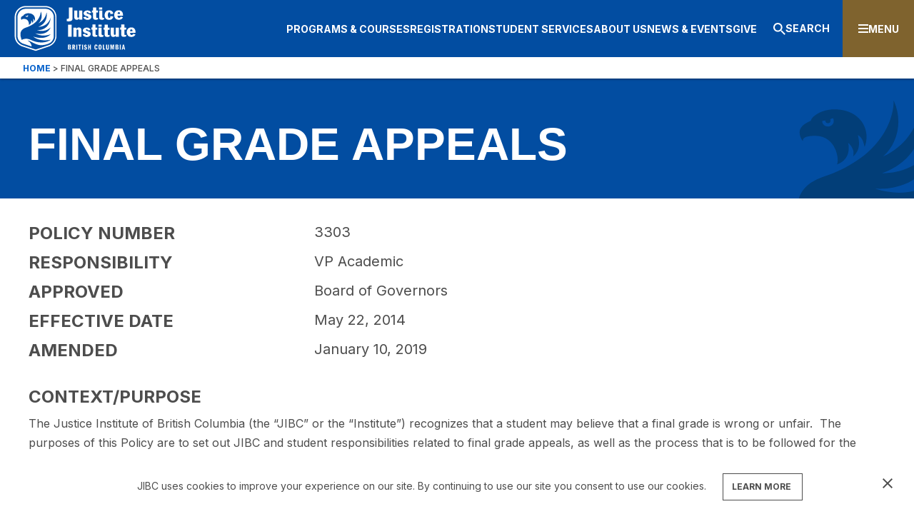

--- FILE ---
content_type: text/html; charset=UTF-8
request_url: https://www.jibc.ca/policy/final-grade-appeals
body_size: 11702
content:


<!DOCTYPE html>
<html lang="en" dir="ltr" prefix="og: https://ogp.me/ns#" class="no-js">
  <head>
    <!-- Google Tag Manager -->
    <script>(function(w,d,s,l,i){w[l]=w[l]||[];w[l].push({'gtm.start': new Date().getTime(),event:'gtm.js'});var f=d.getElementsByTagName(s)[0],j=d.createElement(s),dl=l!='dataLayer'?'&l='+l:'';j.async=true;j.src='https://www.googletagmanager.com/gtm.js?id='+i+dl;f.parentNode.insertBefore(j,f);
    })(window,document,'script','dataLayer','GTM-5NKH7NC');
    </script>
    <!-- End Google Tag Manager -->
    <meta charset="utf-8" />
<noscript><style>form.antibot * :not(.antibot-message) { display: none !important; }</style>
</noscript><link rel="canonical" href="https://www.jibc.ca/policy/final-grade-appeals" />
<meta name="Generator" content="Drupal 10 (https://www.drupal.org)" />
<meta name="MobileOptimized" content="width" />
<meta name="HandheldFriendly" content="true" />
<meta name="viewport" content="width=device-width, initial-scale=1.0" />
<meta http-equiv="x-ua-compatible" content="ie=edge" />
<link rel="icon" href="/sites/default/files/favicon_1.ico" type="image/vnd.microsoft.icon" />
<script>window.a2a_config=window.a2a_config||{};a2a_config.callbacks=[];a2a_config.overlays=[];a2a_config.templates={};</script>

    <title>Final Grade Appeals | Justice Institute of British Columbia</title>
    <link rel="stylesheet" media="all" href="/sites/default/files/css/css_gG3vn3aXV_GNjjKk-pugTD4-utCz24cce6RzKYeTrbg.css?delta=0&amp;language=en&amp;theme=jibc&amp;include=eJxNjkEOgzAMBD-UkichJ15QiolRbFr4faPCgctqZg-rJWZXqmekG4apafWQ4I424tjUwONUpKvFGRWNJOQFXFzbWCqjehLNS3xwwOFS6hK57RvJcGt4l5RjJkFlapfNoqkvXqw6C15Tf2BXY1L6mp3mWGMiQ_gUfC3-c1iVd8EPohtMPA" />
<link rel="stylesheet" media="all" href="/sites/default/files/css/css_77HRSty2MvSUOAy5FlNiE2ZtLAkTtUXmn-k0zRrEmTA.css?delta=1&amp;language=en&amp;theme=jibc&amp;include=eJxNjkEOgzAMBD-UkichJ15QiolRbFr4faPCgctqZg-rJWZXqmekG4apafWQ4I424tjUwONUpKvFGRWNJOQFXFzbWCqjehLNS3xwwOFS6hK57RvJcGt4l5RjJkFlapfNoqkvXqw6C15Tf2BXY1L6mp3mWGMiQ_gUfC3-c1iVd8EPohtMPA" />
<link rel="stylesheet" media="all" href="https://fonts.googleapis.com/css2?family=Inter:wght@400;500;700" />
<link rel="stylesheet" media="all" href="/sites/default/files/css/css_l0yx3M_3PlYPHszidCS8Y0T1875BLe83fzufFSwbc_g.css?delta=3&amp;language=en&amp;theme=jibc&amp;include=eJxNjkEOgzAMBD-UkichJ15QiolRbFr4faPCgctqZg-rJWZXqmekG4apafWQ4I424tjUwONUpKvFGRWNJOQFXFzbWCqjehLNS3xwwOFS6hK57RvJcGt4l5RjJkFlapfNoqkvXqw6C15Tf2BXY1L6mp3mWGMiQ_gUfC3-c1iVd8EPohtMPA" />

    <script src="/core/assets/vendor/modernizr/modernizr.min.js?v=3.11.7"></script>

  </head>
    <body class="path-node-876 no-sidebars user-logged-out path-node not-front page-node-type-policy lang-en">
      <!-- Google Tag Manager (noscript) -->
      <noscript role="complementary"><iframe src="https://www.googletagmanager.com/ns.html?id=GTM-5NKH7NC"height="0" width="0" style="display:none;visibility:hidden"></iframe></noscript>
      <!-- End Google Tag Manager (noscript) -->
      
      <div class="skiplinks" role="navigation">
        <a href="#main" class="skiplinks__link visually-hidden focusable">
          Skip to main content
        </a>
      </div>

      
        <div class="dialog-off-canvas-main-canvas" data-off-canvas-main-canvas>
    
<div class="l-container">
            <div class="r-alerts" role="banner" aria-label="alerts">
              <div class="region-alerts">
      
  </div>

        </div>
    
            <header class="r-header" aria-label="header">
              <div class="region-header">
      <div id="block-jibc-branding" data-block-plugin-id="system_branding_block" class="block block--site-branding">
  
    
        <a href="/" title="Home" rel="home">
      <img src="/themes/custom/jibc/logo.svg" alt="Home" />
    </a>
  </div>
<nav role="navigation" aria-labelledby="block-mainnavigation-menu" id="block-mainnavigation" data-block-plugin-id="menu_block:main">
            
  <h2 class="visually-hidden" id="block-mainnavigation-menu">Main navigation</h2>
  

        
              <ul class="menu">
                    <li class="menu-item menu-item--collapsed">
        <a href="/programs-courses" target="_self" title="Find programs, courses, areas of study, or your career path">Programs &amp; Courses</a>
              </li>
                <li class="menu-item menu-item--collapsed">
        <a href="/registration" target="_self" title="Learn about registering or applying, find forms, and fee information">Registration</a>
              </li>
                <li class="menu-item menu-item--collapsed">
        <a href="/student-services" target="_self" title="Financial aid, scholarships, student support resources, and housing" data-drupal-link-system-path="node/2056">Student Services</a>
              </li>
                <li class="menu-item menu-item--collapsed">
        <a href="/about-us" target="_self" title="Why JIBC, student success stories, our leadership">About Us</a>
              </li>
                <li class="menu-item menu-item--collapsed">
        <a href="/news-and-events" target="_self" title="Get the latest news or join us at an event">News &amp; Events</a>
              </li>
                <li class="menu-item menu-item--collapsed">
        <a href="/giving-to-jibc" target="_self" title="Supporting Student Success" data-drupal-link-system-path="node/3731">Give</a>
              </li>
        </ul>
  


  </nav>
<div class="views-exposed-form bef-exposed-form block block--" data-drupal-selector="views-exposed-form-jibc-menu-bar-search-advanced-page" id="block-exposedformjibc-menu-bar-search-advancedpage" data-block-plugin-id="views_exposed_filter_block:jibc_menu_bar_search_advanced-page">
    <div class="search-button-container">
        <a class="search--button" href="#edit-keywords" title="Search" tabindex="0">
            <svg version="1.1" id="Layer_1" xmlns="http://www.w3.org/2000/svg"
                 xmlns:xlink="http://www.w3.org/1999/xlink" x="0px" y="0px"
                 viewBox="0 0 18 18" style="enable-background:new 0 0 18 18;" xml:space="preserve">
                <path id="ic_search_24px" class="st0" d="M12.9,11.3h-0.8l-0.3-0.3c2.4-2.8,2.1-7-0.7-9.4S4-0.5,1.6,2.3s-2.1,7,0.7,9.4
	c2.5,2.2,6.2,2.2,8.7,0l0.3,0.3v0.8l5.1,5.1l1.5-1.5L12.9,11.3z M6.7,11.3c-2.6,0-4.6-2.1-4.6-4.6s2.1-4.6,4.6-4.6
	c2.6,0,4.6,2.1,4.6,4.6C11.3,9.3,9.3,11.3,6.7,11.3C6.7,11.3,6.7,11.3,6.7,11.3L6.7,11.3z"/>
</svg>
            Search</a>
    </div>
        <div class="block__content">
        <form action="/advanced-search" method="get" id="views-exposed-form-jibc-menu-bar-search-advanced-page" accept-charset="UTF-8">
  <div class="form-item form-item--textfield form-item--id-search js-form-item js-form-type-textfield js-form-item-search">
      <label for="edit-search" class="form-item__label">
    Search
      </label>
        <input placeholder="What can we help you find?" data-drupal-selector="edit-search" type="text" id="edit-search" name="search" value="" size="30" maxlength="128" class="form-text form-item__">

        </div>
<div data-drupal-selector="edit-actions" class="form-actions js-form-wrapper form-wrapper">
  <input data-drupal-selector="edit-submit-jibc-menu-bar-search-advanced" type="submit" id="edit-submit-jibc-menu-bar-search-advanced" value="Filter" class="button js-form-submit form-submit form-item__">

</div>


</form>

            </div>
    </div>
<div id="block-mobilemenubutton" class="block--mobile-menu-button block--basic block" data-block-plugin-id="block_content:d97bd7f7-7d53-43b9-bd9f-0457ba559c91">
  
    
      <div class="block__content">
      
  <div class="field field--name-body field--type-text-with-summary field--label-hidden field__items">
    <div class="field__item"><p><button class="button--mobile-menu button__large-call-to-action--blue">Menu</button></p></div>  </div>

    </div>
  </div>

  </div>

        </header>
    
            <section class="r-mobile-navigation" role="navigation">
              <div class="region-mobile-navigation">
      <nav role="navigation" aria-labelledby="block-mobile-main-navigation-menu" id="block-mobile-main-navigation" class="mobile-main-navigation" data-block-plugin-id="menu_block:main">
            
  <h2 class="visually-hidden" id="block-mobile-main-navigation-menu">Mobile Main Navigation</h2>
  

        
              <ul class="menu">
                    <li class="menu-item menu-item--expanded">
        <a href="/programs-courses" target="_self" title="Find programs, courses, areas of study, or your career path">Programs &amp; Courses</a>
                                <ul class="menu">
                    <li class="menu-item menu-item--collapsed">
        <a href="/program/find-program" target="_self" data-drupal-link-system-path="node/4551">Find Programs</a>
              </li>
                <li class="menu-item menu-item--collapsed">
        <a href="/course/find-course" target="_self" data-drupal-link-system-path="node/4546">Find Courses</a>
              </li>
                <li class="menu-item menu-item--collapsed">
        <a href="/career-paths" target="_self" data-drupal-link-system-path="node/3301">Career Paths</a>
              </li>
                <li class="menu-item">
        <a href="/academic-calendar" target="_self" data-drupal-link-system-path="node/2281">Academic Calendar</a>
              </li>
                <li class="menu-item">
        <a href="/graduate-studies" target="_self" data-drupal-link-system-path="node/2391">Graduate Studies</a>
              </li>
                <li class="menu-item">
        <a href="/liberal-studies" target="_self" data-drupal-link-system-path="node/3291">Liberal Studies</a>
              </li>
                <li class="menu-item menu-item--collapsed">
        <a href="/international-studies" target="_self" data-drupal-link-system-path="node/3306">International Studies</a>
              </li>
                <li class="menu-item">
        <a href="/simulations-jibc" target="_self" data-drupal-link-system-path="node/3296">Simulations at JIBC</a>
              </li>
        </ul>
  
              </li>
                <li class="menu-item menu-item--expanded">
        <a href="/registration" target="_self" title="Learn about registering or applying, find forms, and fee information">Registration</a>
                                <ul class="menu">
                    <li class="menu-item menu-item--collapsed">
        <a href="/registration/how-to-apply" target="_self" data-drupal-link-system-path="node/2236">How to Apply</a>
              </li>
                <li class="menu-item">
        <a href="/registration/registration-glossary" target="_self" data-drupal-link-system-path="node/2251">Registration Glossary</a>
              </li>
                <li class="menu-item">
        <a href="/registration/fees-refunds" target="_self" data-drupal-link-system-path="node/2256">Fees &amp; Refunds</a>
              </li>
                <li class="menu-item">
        <a href="/registration/forms-tax-receipts" target="_self" data-drupal-link-system-path="node/2266">Forms &amp; Tax Receipts</a>
              </li>
                <li class="menu-item">
        <a href="/registration/prior-learning-assessment-pla" target="_self" data-drupal-link-system-path="node/2271">Prior Learning Assessment</a>
              </li>
                <li class="menu-item">
        <a href="/registration/transfer-credits" target="_self" data-drupal-link-system-path="node/2276">Transfer Credits</a>
              </li>
        </ul>
  
              </li>
                <li class="menu-item menu-item--expanded">
        <a href="/student-services" target="_self" title="Financial aid, scholarships, student support resources, and housing" data-drupal-link-system-path="node/2056">Student Services</a>
                                <ul class="menu">
                    <li class="menu-item menu-item--collapsed">
        <a href="/student-services/financial-aid" target="_self" data-drupal-link-system-path="node/2061">Financial Aid &amp; Scholarships</a>
              </li>
                <li class="menu-item menu-item--collapsed">
        <a href="/student-services/student-support" target="_self" data-drupal-link-system-path="node/2086">Student Support</a>
              </li>
                <li class="menu-item">
        <a href="/student-services/indigenous-student-services" target="_self" data-drupal-link-system-path="node/2206">Indigenous Student Services</a>
              </li>
                <li class="menu-item">
        <a href="/student-services/student-conduct-policies" target="_self" data-drupal-link-system-path="node/2211">Student Conduct &amp; Policies</a>
              </li>
                <li class="menu-item menu-item--collapsed">
        <a href="/convocation" target="_self">Convocation</a>
              </li>
                <li class="menu-item">
        <a href="/student-services/jibc-store" target="_self" data-drupal-link-system-path="node/2221">The JIBC Bookstore</a>
              </li>
        </ul>
  
              </li>
                <li class="menu-item menu-item--expanded">
        <a href="/about-us" target="_self" title="Why JIBC, student success stories, our leadership">About Us</a>
                                <ul class="menu">
                    <li class="menu-item">
        <a href="/about-us/why-jibc" target="_self" data-drupal-link-system-path="node/1866">Why JIBC</a>
              </li>
                <li class="menu-item">
        <a href="/about-us/student-success-stories" target="_self" data-drupal-link-system-path="node/1871">Student Success Stories</a>
              </li>
                <li class="menu-item">
        <a href="/about-us/accreditations-memberships" target="_self" data-drupal-link-system-path="node/1876">Accreditations &amp; Memberships</a>
              </li>
                <li class="menu-item">
        <a href="/about-us/educational-partnerships" target="_self" data-drupal-link-system-path="node/1861">Educational Partnerships</a>
              </li>
                <li class="menu-item menu-item--collapsed">
        <a href="/about-us/schools-departments" target="_self" data-drupal-link-system-path="node/1781">Schools &amp; Departments</a>
              </li>
                <li class="menu-item">
        <a href="/about-us/featured-jibc-instructors" target="_self" data-drupal-link-system-path="node/1826">Featured JIBC Instructors</a>
              </li>
                <li class="menu-item menu-item--collapsed">
        <a href="/about-us/governance" target="_self" data-drupal-link-system-path="node/1831">Governance</a>
              </li>
                <li class="menu-item">
        <a href="/about-us/strategic-plans-reports" target="_self" data-drupal-link-system-path="node/1921">Strategic Plans &amp; Reports</a>
              </li>
                <li class="menu-item menu-item--collapsed">
        <a href="/about-us/working-jibc" data-drupal-link-system-path="node/3016">Working at JIBC</a>
              </li>
                <li class="menu-item">
        <a href="/about-us/webcasts" target="_self" data-drupal-link-system-path="node/3081">Webcasts</a>
              </li>
        </ul>
  
              </li>
                <li class="menu-item menu-item--expanded">
        <a href="/news-and-events" target="_self" title="Get the latest news or join us at an event">News &amp; Events</a>
                                <ul class="menu">
                    <li class="menu-item">
        <a href="/events" target="_self" data-drupal-link-system-path="node/10166">Events</a>
              </li>
        </ul>
  
              </li>
                <li class="menu-item menu-item--expanded">
        <a href="/giving-to-jibc" target="_self" title="Supporting Student Success" data-drupal-link-system-path="node/3731">Give</a>
                                <ul class="menu">
                    <li class="menu-item">
        <a href="/giving-to-jibc/about-the-jibc-foundation" target="_self" data-drupal-link-system-path="node/3736">About The JIBC Foundation</a>
              </li>
                <li class="menu-item">
        <a href="/giving-to-jibc/impact-of-donor-giving" target="_self" data-drupal-link-system-path="node/3566">Impact of Donor Giving</a>
              </li>
                <li class="menu-item">
        <a href="/giving-to-jibc/make-your-gift" target="_self" data-drupal-link-system-path="node/3751">Make Your Gift</a>
              </li>
                <li class="menu-item">
        <a href="/giving-to-jibc/ways-to-support" target="_self" data-drupal-link-system-path="node/3741">Ways to Support</a>
              </li>
        </ul>
  
              </li>
        </ul>
  


  </nav>
<nav role="navigation" aria-labelledby="block-informationfor-header-menu" id="block-informationfor-header" class="mm__information-for" data-block-plugin-id="menu_block:information-for">
      
  <h2 id="block-informationfor-header-menu">Information For</h2>
  

        
              <ul class="menu">
                    <li class="menu-item">
        <a href="/myjibc" class="my-jibc" data-drupal-link-system-path="node/19566">My JIBC</a>
              </li>
                <li class="menu-item">
        <a href="/international-studies" target="_self" data-drupal-link-system-path="node/3306">International</a>
              </li>
                <li class="menu-item">
        <a href="/office-indigenization" target="_self" data-drupal-link-system-path="node/1746">Indigenous</a>
              </li>
                <li class="menu-item">
        <a href="/research" target="_self" data-drupal-link-system-path="node/20635">Research</a>
              </li>
                <li class="menu-item">
        <a href="/faculty-staff-resources" target="_self" data-drupal-link-system-path="node/14981">Faculty &amp; Staff Resources</a>
              </li>
                <li class="menu-item">
        <a href="/about-us/working-jibc" target="_self" data-drupal-link-system-path="node/3016">Work at JIBC</a>
              </li>
                <li class="menu-item">
        <a href="/library" data-drupal-link-system-path="node/3366">Library</a>
              </li>
        </ul>
  


  </nav>

  </div>

        </section>
    
    <div class="main-content-container">
                    <nav class="r-breadcrumbs">
                  <div class="region-breadcrumbs">
      <div id="block-jibc-breadcrumbs" data-block-plugin-id="system_breadcrumb_block" class="block block--breadcrumbs">
  
    
      <div class="block__content">
        <nav class="breadcrumb" aria-labelledby="system-breadcrumb">
    <h2 id="system-breadcrumb" class="visually-hidden">Breadcrumb</h2>
      <ol class="breadcrumb__list">
              <li class="breadcrumb__item">
                      <a class="breadcrumb__link" href="/">Home</a>
                  </li>
              <li class="breadcrumb__item">
                      Final Grade Appeals
                  </li>
            </ol>
  </nav>

    </div>
  </div>

  </div>

            </nav>
                <main class="l-main">
            <a id="main" tabindex="-1"></a>            <span class="mobile-overlay"></span>
                            <div class="r-banner-image">
                      <div class="region-banner-image">
      <div class="views-element-container block block--" id="block-views-block-banner-image-block-3" data-block-plugin-id="views_block:banner_image-block_3">
  
    
      <div class="block__content">
      <div>
  <div class="view view--banner-image view--display-block_3 js-view-dom-id-69c001a2b093cd82dff37ad420b94d0e25e4cc83e6dc8e42f87e0190cbe80cb3">
  
    
      
      <div class="view__content">
      
    <div class="view__row odd view__row-1">
    




  <article class="node node--type-policy node--display-mode-banner-image-small">
    <div class="node__content">
     <div class="hero-griffin">
    <div class="centered-container">
        <div class="text-container">
          <h1><span>Final Grade Appeals</span>
</h1>
      </div>
    </div>
<svg version="1.1" id="Layer_1" xmlns="http://www.w3.org/2000/svg" xmlns:xlink="http://www.w3.org/1999/xlink" x="0px" y="0px" viewBox="0 0 1040.4 1199.3" style="enable-background:new 0 0 1040.4 1199.3;" xml:space="preserve">
<style type="text/css">
	.st0{fill:#FFFFFF;}
</style>
<g>
	<path class="st0" d="M-583.2,1320.2L-583.2,1320.2L-583.2,1320.2L-583.2,1320.2z"></path>
	<path d="M1037.4,197l-1.1-0.3c-14.4,55.6-100.3,322-426.4,327.3l-0.2-1.3C645.7,509.9,949.1,409,894,25l-1.1-0.1
		c-4.2,35.3-40.7,270.5-274.2,377.8l-0.7-1.1c98.7-88.4,141.9-248.9,73.7-397L690.3,5c4.2,37.1-9.4,316.9-367.4,489.4
		c-41.6,20-80.3,35.6-132.6,53.7C-51.8,631.5,0.5,820.3,29.1,916.7c10,33.7,18,46.6,19.8,45.5c85.9-44.2,188.2-54.1,308.4,2.9
		c344.2,163.2,594.5,54.9,673.2-4.7c-0.2-0.4-0.4-0.8-0.6-1.3c-35,7.4-367.6,81-591.5-102.8l1-1.3c52.5,20.3,384.6,127.3,591.6-78.2
		c-0.4-0.4-0.8-0.8-1.2-1.1c-34.8,13.6-286.6,103.9-517.1-28.9l0.6-1.7c42.4,8,380.5,93.3,521.5-198.7l-1.3-0.7
		c-24.7,24.4-194.9,178.4-471.4,90.1l0.4-1.3C608.1,635.8,979.8,662.9,1037.4,197L1037.4,197z"></path>
	<path d="M203.4,146.4c0,0.5-0.2,1.1-0.2,1.6c0,10.3,8.3,18.6,18.6,18.6c10.3,0,18.6-8.3,18.6-18.6c0-3.9-1.2-7.6-3.3-10.6
		c7.4-2.4,21.7-7.5,21.7-7.5s4.5,8.2,4.5,21.4c0,22.8-20.3,37.9-39.9,38.5c-25.6,0.8-41.9-16.5-43-39.3
		C180.4,150.4,194.7,148.1,203.4,146.4L203.4,146.4z M42.9,291.7c-2.5-26.4,36.2-35.5,90.2-35.2c151.4,1,171.1,179.4,152.8,203.8
		c0.3,0.2,0.5,0.4,0.7,0.6c112-41.2,79.2-154.3,79.2-154.3c26.4,21,47.7,59.8,36,95.7l1,0.8c50.3-45.6,44.9-100.1,32.8-152.8
		c38.3,22.2,42.5,66.7,47.4,83.4l1.3,0c7.8-19,26.9-78.9-3.7-147.8c-18-40.5-76-122.3-223.8-118.5c-11.8,0.3-60.4,4.1-101.2,26.5
		C99.2,125,102.1,147.4,99,149.1c-12.7,7.3-56.9,22.8-73.3,55.5C4.8,246.5,43.8,301.3,42.9,291.7L42.9,291.7z"></path>
</g>
</svg>
</div>
    </div>
  </article>


  </div>

    </div>

  
          </div>

</div>

    </div>
  </div>

  </div>

                                    </div>
            
            <div class="l-content">
                                    <div class="r-content-prefix">
                          <div class="region-content-prefix">
      <div data-drupal-messages-fallback class="hidden"></div>

  </div>

                    </div>
                
                
                                    <div class="r-content">
                          <div class="region-content" id="region-content">
      <div id="block-jibc-content" data-block-plugin-id="system_main_block" class="block block--main-page-content">
  
    
      <div class="block__content">
      

<article class="node node--type-policy node--display-mode-full">

  
    

  <div class="node__content">

    <div class="inline-container">

              
  <div class="field field--name-field-policy-number field--type-string field--label-inline field__items">
    <div class="field__label is-inline">Policy Number</div>
          <div class="field__item">3303</div>
      </div>

      
              
  <div class="field field--name-field-policy-responsibility field--type-entity-reference field--label-inline field__items">
    <div class="field__label is-inline">Responsibility</div>
          <div class="field__item">VP Academic</div>
      </div>

      
              
  <div class="field field--name-field-approved field--type-entity-reference field--label-inline field__items">
    <div class="field__label is-inline">Approved</div>
          <div class="field__item">Board of Governors</div>
      </div>

      
              
      
              
  <div class="field field--name-field-effective-date field--type-datetime field--label-inline field__items">
    <div class="field__label is-inline">Effective Date</div>
          <div class="field__item">May 22, 2014</div>
      </div>

      
              
  <div class="field field--name-field-amended field--type-datetime field--label-inline field__items">
    <div class="field__label is-inline">Amended</div>
          <div class="field__item">January 10, 2019</div>
      </div>

      
              
          </div>

       
          <div id="context-purpose" class="policy__field-content">
  <div class="field field--name-field-context-purpose field--type-text-long field--label-above field__items">
    <div class="field__label">Context/Purpose</div>
          <div class="field__item"><p>The Justice Institute of British Columbia (the “JIBC” or the “Institute”) recognizes that a student may believe that a final grade is wrong or unfair.&nbsp; The purposes of this Policy are to set out JIBC and student responsibilities related to final grade appeals, as well as the process that is to be followed for the appeal of a final grade.</p>
</div>
      </div>
</div>
    
          <div id="policy-statement" class="policy__field-content">
  <div class="field field--name-field-policy-statement field--type-text-long field--label-above field__items">
    <div class="field__label">Policy Statement</div>
          <div class="field__item"><h5><strong>JIBC Responsibilities</strong></h5>

<p>JIBC is expected to communicate to students relevant course requirements. JIBC will ensure timely feedback to students on their classroom performance and provide opportunities for students to view submitted work and ask questions about grading. Final grade appeals will be resolved expeditiously. Course grades will not be adjusted for reasons other than the academic merit of submitted work (e.g., test, assignment, essay, practical exam, etc.) or the meeting of established requirements in practicum placements. The outcome of the grade appeal process may be a grade that is lower, stays the same, or is higher than the original grade.</p>

<h5><strong>Student Responsibilities</strong></h5>

<p>Students are expected to be aware of all relevant course requirements, and to seek out information in a timely manner if they become aware of any concerns or discrepancies regarding their grades. It is expected that students will discuss their concerns with their Instructor and attempt to resolve their concerns informally before commencing a formal appeal. Students who wish to pursue a formal appeal of an academic decision may do so under the process outlined in the procedures section.&nbsp; Students are expected to participate fully in the appeal process to ensure full consideration by the Institute.&nbsp;</p>
</div>
      </div>
</div>
    
          <div id="scope" class="policy__field-content">
  <div class="field field--name-field-scope field--type-text-long field--label-above field__items">
    <div class="field__label">Scope</div>
          <div class="field__item"><p>This Policy and the accompanying Procedures 3303-001, set out the process for appealing a final grade in a JIBC course.&nbsp;Students in a course or program where the curriculum is subject to third party regulations may be subject to appeal procedures of the third party (e.g. recruits in post-hire programs may be subject to their employer’s appeal procedures). The grade appeal process is not meant to address concerns regarding curriculum or instruction. Appeals of a final grade made as a result of student misconduct are addressed under the Student Academic Integrity Policy or the Code of Conduct Policy, as applicable, and not the Final Grade Appeals Policy.</p>
</div>
      </div>
</div>
    
          <div id="definitions" class="policy__field-content">
  <div class="field field--name-field-definitions field--type-text-long field--label-above field__items">
    <div class="field__label">Definitions</div>
          <div class="field__item"><p><strong><em>Dean</em></strong>&nbsp;– The administrative head of a JIBC School.</p>

<p><strong><em>Instructor</em></strong>&nbsp;– A person employed or engaged by JIBC who is responsible for providing instruction to students or otherwise directing student learning experiences (may or may not include evaluation).</p>

<p><strong><em>Manager</em></strong>&nbsp;– A person employed or engaged by JIBC who is responsible for managing one or more programs.</p>

<p><strong><em>Official Student Record</em></strong>&nbsp;– As defined in JIBC’s Student Records Policy.</p>

<p><strong><em>Registrar</em></strong>&nbsp;– The registrar of the Institute.</p>

<p><strong><em>Student</em></strong>&nbsp;– A person the Registrar recognizes as being enrolled in a course or program of studies at the Institute.</p>

<p><strong><em>Vice-President Academic (VPA)</em></strong>&nbsp;– The person responsible for all academic programs at the Institute.</p>

<h4>Procedures</h4>

<p>The procedures for dealing with a final grade appeal under this Policy are set out in Procedure 3303-001.</p>

<h4>Student Awareness</h4>

<p>Students are required to make themselves aware of all JIBC policies and procedures including this Final Grade Appeals Policy.</p>

<h4>Confidentiality and Documentation</h4>

<ol>
	<li>JIBC recognizes the confidentiality interests and privacy rights of all parties involved in a final grade appeal under this Policy, and must protect personal information in accordance with the Freedom of Information and Protection of Privacy Act, subject to the exceptions thereunder.</li>
	<li>JIBC may disclose information relating to a final grade appeal in certain circumstances, including but not limited to where:<br>
	a. necessary to ensure the requirements of procedural fairness are met;<br>
	b. the sharing of personal information is required or authorized by law; or<br>
	c. the person the information is about has consented to the release of the personal information.</li>
	<li>All persons involved in a final grade appeal under this Policy are required to keep the information relating to the appeal confidential, and are not to disclose such information except as may expressly be permitted in this Policy, in Procedure 3303-001, or as required by law.</li>
	<li>All documentation related to a final grade appeal under this Policy will be kept in the Official Student Record and stored in accordance with the Student Records Policy.</li>
</ol>

<h4>No Retaliation</h4>

<ol>
	<li>It is contrary to this Policy for anyone to retaliate, engage in reprisals or threaten to retaliate against a person for:<br>
	a. filing a grade appeal under this Policy; or<br>
	b. having participated or co-operated in a grade appeal under this Policy.</li>
	<li>Anyone who engages in such retaliation will be subject to disciplinary or corrective measures, up to and including suspension, expulsion or termination from JIBC.</li>
</ol>

<h4>Related Policies and Procedures</h4>

<ul>
	<li><a data-entity-substitution="canonical" data-entity-type="node" data-entity-uuid="9da4a66e-e5ed-44e6-9837-a08befcc2a81" href="/procedure/final-grade-appeals" target="_blank" title="3303-001 Final Grade Appeals Procedure">3303-001 Final Grade Appeals Procedure</a></li>
</ul>
</div>
      </div>
</div>
    
    
  </div>

</article>

    </div>
  </div>

  </div>

                    </div>
                
                
            </div>
                    </main>
    </div>
            <footer class="r-footer">
              <div class="region-footer">
      <div id="block-jibcsignupblock" class="email__sign-up_block block--sign-up-block block block--sign-up-for-jibc-emails" data-block-plugin-id="block_content:9c1c5d04-ff2b-405b-b5d4-e9477589900a">
  
    
      <div class="block__content">
      
  <div class="field field--name-body field--type-text-with-summary field--label-hidden field__items">
    <div class="field__item"><p>Stay up to date with what’s happening at JIBC.</p></div>  </div>

  <div class="field field--name-field-sign-up-link field--type-link field--label-hidden field__items">
    <div class="field__item"><a href="/sign-jibc-emails">Sign up for our newsletter.</a></div>  </div>

    </div>
  </div>
<nav role="navigation" aria-labelledby="block-footer-menu" id="block-footer" class="main-menu-items" data-block-plugin-id="menu_block:footer">
                  <footer>
<div class="footer-menu container">
<div class="brand-block">
    <a href="/" title="Home" class="jibc-logo-home-link" rel="Home">
        <img src="/themes/custom/jibc/logo.svg" alt="Home Logo">
    </a>
<p>
715 McBride Boulevard<br>
New Westminster, BC<br>
V3L 5T4 Canada<br>
</p>
<p>
  <a href="tel:6045255422">
  Tel 604.525.5422
  </a>
</p>
</div>
              <ul class="menu">
                    <li class="menu-item menu-item--expanded">
        <span>Primary Links</span>
                                <ul class="menu footer-column">
                    <li class="menu-item">
        <a href="/programs-courses" target="_self" data-drupal-link-system-path="node/3286">Programs &amp; Courses</a>
              </li>
                <li class="menu-item">
        <a href="/registration" target="_self" data-drupal-link-system-path="node/2231">Registration</a>
              </li>
                <li class="menu-item">
        <a href="/student-services" target="_self" data-drupal-link-system-path="node/2056">Student Services</a>
              </li>
                <li class="menu-item">
        <a href="/about-us" target="_self">About Us</a>
              </li>
                <li class="menu-item">
        <a href="/news-and-events" target="_self" data-drupal-link-system-path="node/991">News &amp; Events</a>
              </li>
        </ul>
  
              </li>
                <li class="menu-item menu-item--expanded">
        <span>Secondary Links</span>
                                <ul class="menu footer-column">
                    <li class="myjibc-signin-button menu-item">
        <a href="/myjibc" target="_self" data-drupal-link-system-path="node/19566">My JIBC</a>
              </li>
                <li class="menu-item">
        <a href="/international-studies" data-drupal-link-system-path="node/3306">International Students</a>
              </li>
                <li class="menu-item">
        <a href="/office-indigenization" data-drupal-link-system-path="node/1746">Office of Indigenization</a>
              </li>
                <li class="menu-item">
        <a href="/faculty-staff-resources" data-drupal-link-system-path="node/14981">Faculty and Staff Resources</a>
              </li>
                <li class="menu-item">
        <a href="/about-us/working-jibc" data-drupal-link-system-path="node/3016">Work at JIBC</a>
              </li>
                <li class="menu-item">
        <a href="/research">Research</a>
              </li>
                <li class="menu-item">
        <a href="/library" data-drupal-link-system-path="node/3366">Library</a>
              </li>
        </ul>
  
              </li>
                <li class="menu-item menu-item--expanded">
        <span>Campus Links</span>
                                <ul class="menu footer-column">
                    <li class="menu-item">
        <a href="/jibc-campuses/jibc-chilliwack" data-drupal-link-system-path="node/3221">Chilliwack</a>
              </li>
                <li class="menu-item">
        <a href="/jibc-campuses/jibc-okanagan" data-drupal-link-system-path="node/3216">Okanagan</a>
              </li>
                <li class="menu-item">
        <a href="/jibc-campuses/jibc-maple-ridge" data-drupal-link-system-path="node/3256">Maple Ridge</a>
              </li>
                <li class="menu-item">
        <a href="/jibc-campuses/jibc-new-westminster" data-drupal-link-system-path="node/3086">New Westminster (main)</a>
              </li>
                <li class="menu-item">
        <a href="/jibc-campuses/jibc-pitt-meadows" data-drupal-link-system-path="node/3211">Pitt Meadows</a>
              </li>
                <li class="menu-item">
        <a href="/jibc-campuses/jibc-vancouver-island" data-drupal-link-system-path="node/3241">Vancouver Island</a>
              </li>
        </ul>
  
              </li>
        </ul>
  

</div>
</footer>
  </nav>
<nav role="navigation" aria-labelledby="block-socialmedia-menu" id="block-socialmedia" class="jibc-social-media-links" data-block-plugin-id="menu_block:social-media">
                  <div class = "copyright-social-wrapper">
<div class= "copyright-menu">
   <span><b>© JIBC - Justice Institute of British Columbia</b></span>     <a href="/node/14821" data-entity-type="node" data-entity-uuid="ebd42f95-5125-48dc-8e3d-3c0db8e72372" data-entity-substitution="canonical">Terms of Use</a>  <a href="/node/14826" data-entity-type="node" data-entity-uuid="02c2c103-6b61-4266-b8be-19be757354b0" data-entity-substitution="canonical">Privacy</a>  <a href="/contact-us" title="Contact Us">Contact Us</a>  <a href="/sitemap" target="_blank">Site Map</a>
</div>
              <ul class="menu social-media-icons">
                    <li class="menu-item">
        <a href="https://www.facebook.com/justiceinstitutebc/" class="facebook-link" target="_blank">Facebook</a>
              </li>
                <li class="menu-item">
        <a href="https://twitter.com/JIBCnews?ref_src=twsrc%5Egoogle%7Ctwcamp%5Eserp%7Ctwgr%5Eauthor" target="_blank" class="twitter-link">Twitter</a>
              </li>
                <li class="menu-item">
        <a href="https://www.instagram.com/justiceinstitutebc/" target="_blank" class="instagram-link">Instagram</a>
              </li>
                <li class="menu-item">
        <a href="https://www.linkedin.com/company/justice-institute-of-british-columbia" target="_blank" class="linkedin-link">LinkedIn</a>
              </li>
        </ul>
  

</div>
</div>
  </nav>

  </div>

        </footer>
      <div id="cookie-consent-div" class="cookie-consent" role="region" style="visibility:hidden;">
      <div class= "cookieconsent-close"></div>
      <div class="cookieconsent-content">JIBC uses cookies to improve your experience on our site. By continuing to use our site you consent to use our cookies.</div>
      <div class= "cookieconsent-yes"><a href="/privacy"> LEARN MORE </a></div>
    </div>
</div>
  </div>

      

      <script type="application/json" data-drupal-selector="drupal-settings-json">{"path":{"baseUrl":"\/","pathPrefix":"","currentPath":"node\/876","currentPathIsAdmin":false,"isFront":false,"currentLanguage":"en"},"pluralDelimiter":"\u0003","suppressDeprecationErrors":true,"data":{"extlink":{"extTarget":true,"extTargetAppendNewWindowLabel":"(opens in a new window)","extTargetNoOverride":false,"extNofollow":false,"extNoreferrer":false,"extFollowNoOverride":false,"extClass":"0","extLabel":"(link is external)","extImgClass":false,"extSubdomains":true,"extExclude":"","extInclude":"","extCssExclude":".my-jibc-container , #my-jibc-container , .field--name-field-address, #block-socialmedia-menu, #block-mobilemenutoplinks, .twitter-link, .instagram-link, .facebook-link, .linkedin-link, #block-findusonmapblock, \r\n.mm-bottom-links, #portal-link-ext","extCssInclude":"","extCssExplicit":"","extAlert":false,"extAlertText":"This link will take you to an external web site. We are not responsible for their content.","extHideIcons":false,"mailtoClass":"0","telClass":"","mailtoLabel":"(link sends email)","telLabel":"(link is a phone number)","extUseFontAwesome":false,"extIconPlacement":"before","extFaLinkClasses":"fa fa-external-link","extFaMailtoClasses":"fa fa-envelope-o","extAdditionalLinkClasses":"","extAdditionalMailtoClasses":"","extAdditionalTelClasses":"","extFaTelClasses":"fa fa-phone","whitelistedDomains":[],"extExcludeNoreferrer":""}},"ajaxTrustedUrl":{"\/advanced-search":true},"ajax":[],"user":{"uid":0,"permissionsHash":"f07ee1f230f04f8708307be57a5430b693541e4337352480afecdc639abea964"}}</script>
<script src="/sites/default/files/js/js_5iEs-i9QX4tSGhMGyzCHlkv0UBWf2HbALOrP-c3jUbM.js?scope=footer&amp;delta=0&amp;language=en&amp;theme=jibc&amp;include=[base64]"></script>
<script src="https://static.addtoany.com/menu/page.js" async></script>
<script src="/sites/default/files/js/js_QOZnclsW6RAlxNoFzI7XrsHs773grxvSbQGriDFk9Co.js?scope=footer&amp;delta=2&amp;language=en&amp;theme=jibc&amp;include=[base64]"></script>

    </body>
  </html>


--- FILE ---
content_type: text/css
request_url: https://www.jibc.ca/sites/default/files/css/css_77HRSty2MvSUOAy5FlNiE2ZtLAkTtUXmn-k0zRrEmTA.css?delta=1&language=en&theme=jibc&include=eJxNjkEOgzAMBD-UkichJ15QiolRbFr4faPCgctqZg-rJWZXqmekG4apafWQ4I424tjUwONUpKvFGRWNJOQFXFzbWCqjehLNS3xwwOFS6hK57RvJcGt4l5RjJkFlapfNoqkvXqw6C15Tf2BXY1L6mp3mWGMiQ_gUfC3-c1iVd8EPohtMPA
body_size: 89550
content:
/* @license GPL-2.0-or-later https://www.drupal.org/licensing/faq */
.fc{direction:ltr;text-align:left;}.fc-rtl{text-align:right;}body .fc{font-size:1em;}.fc-highlight{background:#bce8f1;opacity:.3;}.fc-bgevent{background:#8fdf82;opacity:.3;}.fc-nonbusiness{background:#d7d7d7;}.fc button{-moz-box-sizing:border-box;-webkit-box-sizing:border-box;box-sizing:border-box;margin:0;height:2.1em;padding:0 .6em;font-size:1em;white-space:nowrap;cursor:pointer;}.fc button::-moz-focus-inner{margin:0;padding:0;}.fc-state-default{border:1px solid;}.fc-state-default.fc-corner-left{border-top-left-radius:4px;border-bottom-left-radius:4px;}.fc-state-default.fc-corner-right{border-top-right-radius:4px;border-bottom-right-radius:4px;}.fc button .fc-icon{position:relative;top:-0.05em;margin:0 .2em;vertical-align:middle;}.fc-state-default{background-color:#f5f5f5;background-image:-moz-linear-gradient(top,#ffffff,#e6e6e6);background-image:-webkit-gradient(linear,0 0,0 100%,from(#ffffff),to(#e6e6e6));background-image:-webkit-linear-gradient(top,#ffffff,#e6e6e6);background-image:-o-linear-gradient(top,#ffffff,#e6e6e6);background-image:linear-gradient(to bottom,#ffffff,#e6e6e6);background-repeat:repeat-x;border-color:#e6e6e6 #e6e6e6 #bfbfbf;border-color:rgba(0,0,0,0.1) rgba(0,0,0,0.1) rgba(0,0,0,0.25);color:#333;text-shadow:0 1px 1px rgba(255,255,255,0.75);box-shadow:inset 0 1px 0 rgba(255,255,255,0.2),0 1px 2px rgba(0,0,0,0.05);}.fc-state-hover,.fc-state-down,.fc-state-active,.fc-state-disabled{color:#333333;background-color:#e6e6e6;}.fc-state-hover{color:#333333;text-decoration:none;background-position:0 -15px;-webkit-transition:background-position 0.1s linear;-moz-transition:background-position 0.1s linear;-o-transition:background-position 0.1s linear;transition:background-position 0.1s linear;}.fc-state-down,.fc-state-active{background-color:#cccccc;background-image:none;box-shadow:inset 0 2px 4px rgba(0,0,0,0.15),0 1px 2px rgba(0,0,0,0.05);}.fc-state-disabled{cursor:default;background-image:none;opacity:0.65;box-shadow:none;}.fc-button-group{display:inline-block;}.fc .fc-button-group > *{float:left;margin:0 0 0 -1px;}.fc .fc-button-group > :first-child{margin-left:0;}.fc-popover{position:absolute;box-shadow:0 2px 6px rgba(0,0,0,0.15);}.fc-popover .fc-header{padding:2px 4px;}.fc-popover .fc-header .fc-title{margin:0 2px;}.fc-popover .fc-header .fc-close{cursor:pointer;}.fc-ltr .fc-popover .fc-header .fc-title,.fc-rtl .fc-popover .fc-header .fc-close{float:left;}.fc-rtl .fc-popover .fc-header .fc-title,.fc-ltr .fc-popover .fc-header .fc-close{float:right;}.fc-divider{border-style:solid;border-width:1px;}hr.fc-divider{height:0;margin:0;padding:0 0 2px;border-width:1px 0;}.fc-clear{clear:both;}.fc-bg,.fc-bgevent-skeleton,.fc-highlight-skeleton,.fc-helper-skeleton{position:absolute;top:0;left:0;right:0;}.fc-bg{bottom:0;}.fc-bg table{height:100%;}.fc table{width:100%;box-sizing:border-box;table-layout:fixed;border-collapse:collapse;border-spacing:0;font-size:1em;}.fc th{text-align:center;}.fc th,.fc td{border-style:solid;border-width:1px;padding:0;vertical-align:top;}.fc td.fc-today{border-style:double;}a[data-goto]{cursor:pointer;}a[data-goto]:hover{text-decoration:underline;}.fc .fc-row{border-style:solid;border-width:0;}.fc-row table{border-left:0 hidden transparent;border-right:0 hidden transparent;border-bottom:0 hidden transparent;}.fc-row:first-child table{border-top:0 hidden transparent;}.fc-row{position:relative;}.fc-row .fc-bg{z-index:1;}.fc-row .fc-bgevent-skeleton,.fc-row .fc-highlight-skeleton{bottom:0;}.fc-row .fc-bgevent-skeleton table,.fc-row .fc-highlight-skeleton table{height:100%;}.fc-row .fc-highlight-skeleton td,.fc-row .fc-bgevent-skeleton td{border-color:transparent;}.fc-row .fc-bgevent-skeleton{z-index:2;}.fc-row .fc-highlight-skeleton{z-index:3;}.fc-row .fc-content-skeleton{position:relative;z-index:4;padding-bottom:2px;}.fc-row .fc-helper-skeleton{z-index:5;}.fc .fc-row .fc-content-skeleton table,.fc .fc-row .fc-content-skeleton td,.fc .fc-row .fc-helper-skeleton td{background:none;border-color:transparent;}.fc-row .fc-content-skeleton td,.fc-row .fc-helper-skeleton td{border-bottom:0;}.fc-row .fc-content-skeleton tbody td,.fc-row .fc-helper-skeleton tbody td{border-top:0;}.fc-scroller{-webkit-overflow-scrolling:touch;}.fc-scroller > .fc-day-grid,.fc-scroller > .fc-time-grid{position:relative;width:100%;}.fc-event{position:relative;display:block;font-size:.85em;line-height:1.3;border-radius:3px;border:1px solid #3a87ad;}.fc-event,.fc-event-dot{background-color:#3a87ad;}.fc-event,.fc-event:hover{color:#fff;text-decoration:none;}.fc-event[href],.fc-event.fc-draggable{cursor:pointer;}.fc-not-allowed,.fc-not-allowed .fc-event{cursor:not-allowed;}.fc-event .fc-bg{z-index:1;background:#fff;opacity:.25;}.fc-event .fc-content{position:relative;z-index:2;}.fc-event .fc-resizer{position:absolute;z-index:4;}.fc-event .fc-resizer{display:none;}.fc-event.fc-allow-mouse-resize .fc-resizer,.fc-event.fc-selected .fc-resizer{display:block;}.fc-event.fc-selected .fc-resizer:before{content:"";position:absolute;z-index:9999;top:50%;left:50%;width:40px;height:40px;margin-left:-20px;margin-top:-20px;}.fc-event.fc-selected{z-index:9999 !important;box-shadow:0 2px 5px rgba(0,0,0,0.2);}.fc-event.fc-selected.fc-dragging{box-shadow:0 2px 7px rgba(0,0,0,0.3);}.fc-h-event.fc-selected:before{content:"";position:absolute;z-index:3;top:-10px;bottom:-10px;left:0;right:0;}.fc-ltr .fc-h-event.fc-not-start,.fc-rtl .fc-h-event.fc-not-end{margin-left:0;border-left-width:0;padding-left:1px;border-top-left-radius:0;border-bottom-left-radius:0;}.fc-ltr .fc-h-event.fc-not-end,.fc-rtl .fc-h-event.fc-not-start{margin-right:0;border-right-width:0;padding-right:1px;border-top-right-radius:0;border-bottom-right-radius:0;}.fc-ltr .fc-h-event .fc-start-resizer,.fc-rtl .fc-h-event .fc-end-resizer{cursor:w-resize;left:-1px;}.fc-ltr .fc-h-event .fc-end-resizer,.fc-rtl .fc-h-event .fc-start-resizer{cursor:e-resize;right:-1px;}.fc-h-event.fc-allow-mouse-resize .fc-resizer{width:7px;top:-1px;bottom:-1px;}.fc-h-event.fc-selected .fc-resizer{border-radius:4px;border-width:1px;width:6px;height:6px;border-style:solid;border-color:inherit;background:#fff;top:50%;margin-top:-4px;}.fc-ltr .fc-h-event.fc-selected .fc-start-resizer,.fc-rtl .fc-h-event.fc-selected .fc-end-resizer{margin-left:-4px;}.fc-ltr .fc-h-event.fc-selected .fc-end-resizer,.fc-rtl .fc-h-event.fc-selected .fc-start-resizer{margin-right:-4px;}.fc-day-grid-event{margin:1px 2px 0;padding:0 1px;}tr:first-child > td > .fc-day-grid-event{margin-top:2px;}.fc-day-grid-event.fc-selected:after{content:"";position:absolute;z-index:1;top:-1px;right:-1px;bottom:-1px;left:-1px;background:#000;opacity:.25;}.fc-day-grid-event .fc-content{white-space:nowrap;overflow:hidden;}.fc-day-grid-event .fc-time{font-weight:bold;}.fc-ltr .fc-day-grid-event.fc-allow-mouse-resize .fc-start-resizer,.fc-rtl .fc-day-grid-event.fc-allow-mouse-resize .fc-end-resizer{margin-left:-2px;}.fc-ltr .fc-day-grid-event.fc-allow-mouse-resize .fc-end-resizer,.fc-rtl .fc-day-grid-event.fc-allow-mouse-resize .fc-start-resizer{margin-right:-2px;}a.fc-more{margin:1px 3px;font-size:.85em;cursor:pointer;text-decoration:none;}a.fc-more:hover{text-decoration:underline;}.fc-limited{display:none;}.fc-day-grid .fc-row{z-index:1;}.fc-more-popover{z-index:2;width:220px;}.fc-more-popover .fc-event-container{padding:10px;}.fc-now-indicator{position:absolute;border:0 solid red;}.fc-unselectable{-webkit-user-select:none;-khtml-user-select:none;-moz-user-select:none;-ms-user-select:none;user-select:none;-webkit-touch-callout:none;-webkit-tap-highlight-color:transparent;}.fc-unthemed th,.fc-unthemed td,.fc-unthemed thead,.fc-unthemed tbody,.fc-unthemed .fc-divider,.fc-unthemed .fc-row,.fc-unthemed .fc-content,.fc-unthemed .fc-popover,.fc-unthemed .fc-list-view,.fc-unthemed .fc-list-heading td{border-color:#ddd;}.fc-unthemed .fc-popover{background-color:#fff;}.fc-unthemed .fc-divider,.fc-unthemed .fc-popover .fc-header,.fc-unthemed .fc-list-heading td{background:#eee;}.fc-unthemed .fc-popover .fc-header .fc-close{color:#666;}.fc-unthemed td.fc-today{background:#fcf8e3;}.fc-unthemed .fc-disabled-day{background:#d7d7d7;opacity:.3;}.fc-icon{display:inline-block;height:1em;line-height:1em;font-size:1em;text-align:center;overflow:hidden;font-family:"Courier New",Courier,monospace;-webkit-touch-callout:none;-webkit-user-select:none;-khtml-user-select:none;-moz-user-select:none;-ms-user-select:none;user-select:none;}.fc-icon:after{position:relative;}.fc-icon-left-single-arrow:after{content:"\2039";font-weight:bold;font-size:200%;top:-7%;}.fc-icon-right-single-arrow:after{content:"\203A";font-weight:bold;font-size:200%;top:-7%;}.fc-icon-left-double-arrow:after{content:"\AB";font-size:160%;top:-7%;}.fc-icon-right-double-arrow:after{content:"\BB";font-size:160%;top:-7%;}.fc-icon-left-triangle:after{content:"\25C4";font-size:125%;top:3%;}.fc-icon-right-triangle:after{content:"\25BA";font-size:125%;top:3%;}.fc-icon-down-triangle:after{content:"\25BC";font-size:125%;top:2%;}.fc-icon-x:after{content:"\D7";font-size:200%;top:6%;}.fc-unthemed .fc-popover{border-width:1px;border-style:solid;}.fc-unthemed .fc-popover .fc-header .fc-close{font-size:.9em;margin-top:2px;}.fc-unthemed .fc-list-item:hover td{background-color:#f5f5f5;}.ui-widget .fc-disabled-day{background-image:none;}.fc-popover > .ui-widget-header + .ui-widget-content{border-top:0;}.ui-widget .fc-event{color:#fff;text-decoration:none;font-weight:normal;}.ui-widget td.fc-axis{font-weight:normal;}.fc-time-grid .fc-slats .ui-widget-content{background:none;}.fc.fc-bootstrap3 a{text-decoration:none;}.fc.fc-bootstrap3 a[data-goto]:hover{text-decoration:underline;}.fc-bootstrap3 hr.fc-divider{border-color:inherit;}.fc-bootstrap3 .fc-today.alert{border-radius:0;}.fc-bootstrap3 .fc-popover .panel-body{padding:0;}.fc-bootstrap3 .fc-time-grid .fc-slats table{background:none;}.fc.fc-bootstrap4 a{text-decoration:none;}.fc.fc-bootstrap4 a[data-goto]:hover{text-decoration:underline;}.fc-bootstrap4 hr.fc-divider{border-color:inherit;}.fc-bootstrap4 .fc-today.alert{border-radius:0;}.fc-bootstrap4 a.fc-event:not([href]):not([tabindex]){color:#fff;}.fc-bootstrap4 .fc-popover.card{position:absolute;}.fc-bootstrap4 .fc-popover .card-body{padding:0;}.fc-bootstrap4 .fc-time-grid .fc-slats table{background:none;}.fc-toolbar{text-align:center;}.fc-toolbar.fc-header-toolbar{margin-bottom:1em;}.fc-toolbar.fc-footer-toolbar{margin-top:1em;}.fc-toolbar .fc-left{float:left;}.fc-toolbar .fc-right{float:right;}.fc-toolbar .fc-center{display:inline-block;}.fc .fc-toolbar > * > *{float:left;margin-left:.75em;}.fc .fc-toolbar > * > :first-child{margin-left:0;}.fc-toolbar h2{margin:0;}.fc-toolbar button{position:relative;}.fc-toolbar .fc-state-hover,.fc-toolbar .ui-state-hover{z-index:2;}.fc-toolbar .fc-state-down{z-index:3;}.fc-toolbar .fc-state-active,.fc-toolbar .ui-state-active{z-index:4;}.fc-toolbar button:focus{z-index:5;}.fc-view-container *,.fc-view-container *:before,.fc-view-container *:after{-webkit-box-sizing:content-box;-moz-box-sizing:content-box;box-sizing:content-box;}.fc-view,.fc-view > table{position:relative;z-index:1;}.fc-basicWeek-view .fc-content-skeleton,.fc-basicDay-view .fc-content-skeleton{padding-bottom:1em;}.fc-basic-view .fc-body .fc-row{min-height:4em;}.fc-row.fc-rigid{overflow:hidden;}.fc-row.fc-rigid .fc-content-skeleton{position:absolute;top:0;left:0;right:0;}.fc-day-top.fc-other-month{opacity:0.3;}.fc-basic-view .fc-week-number,.fc-basic-view .fc-day-number{padding:2px;}.fc-basic-view th.fc-week-number,.fc-basic-view th.fc-day-number{padding:0 2px;}.fc-ltr .fc-basic-view .fc-day-top .fc-day-number{float:right;}.fc-rtl .fc-basic-view .fc-day-top .fc-day-number{float:left;}.fc-ltr .fc-basic-view .fc-day-top .fc-week-number{float:left;border-radius:0 0 3px 0;}.fc-rtl .fc-basic-view .fc-day-top .fc-week-number{float:right;border-radius:0 0 0 3px;}.fc-basic-view .fc-day-top .fc-week-number{min-width:1.5em;text-align:center;background-color:#f2f2f2;color:#808080;}.fc-basic-view td.fc-week-number{text-align:center;}.fc-basic-view td.fc-week-number > *{display:inline-block;min-width:1.25em;}.fc-agenda-view .fc-day-grid{position:relative;z-index:2;}.fc-agenda-view .fc-day-grid .fc-row{min-height:3em;}.fc-agenda-view .fc-day-grid .fc-row .fc-content-skeleton{padding-bottom:1em;}.fc .fc-axis{vertical-align:middle;padding:0 4px;white-space:nowrap;}.fc-ltr .fc-axis{text-align:right;}.fc-rtl .fc-axis{text-align:left;}.fc-time-grid-container,.fc-time-grid{position:relative;z-index:1;}.fc-time-grid{min-height:100%;}.fc-time-grid table{border:0 hidden transparent;}.fc-time-grid > .fc-bg{z-index:1;}.fc-time-grid .fc-slats,.fc-time-grid > hr{position:relative;z-index:2;}.fc-time-grid .fc-content-col{position:relative;}.fc-time-grid .fc-content-skeleton{position:absolute;z-index:3;top:0;left:0;right:0;}.fc-time-grid .fc-business-container{position:relative;z-index:1;}.fc-time-grid .fc-bgevent-container{position:relative;z-index:2;}.fc-time-grid .fc-highlight-container{position:relative;z-index:3;}.fc-time-grid .fc-event-container{position:relative;z-index:4;}.fc-time-grid .fc-now-indicator-line{z-index:5;}.fc-time-grid .fc-helper-container{position:relative;z-index:6;}.fc-time-grid .fc-slats td{height:1.5em;border-bottom:0;}.fc-time-grid .fc-slats .fc-minor td{border-top-style:dotted;}.fc-time-grid .fc-highlight-container{position:relative;}.fc-time-grid .fc-highlight{position:absolute;left:0;right:0;}.fc-ltr .fc-time-grid .fc-event-container{margin:0 2.5% 0 2px;}.fc-rtl .fc-time-grid .fc-event-container{margin:0 2px 0 2.5%;}.fc-time-grid .fc-event,.fc-time-grid .fc-bgevent{position:absolute;z-index:1;}.fc-time-grid .fc-bgevent{left:0;right:0;}.fc-v-event.fc-not-start{border-top-width:0;padding-top:1px;border-top-left-radius:0;border-top-right-radius:0;}.fc-v-event.fc-not-end{border-bottom-width:0;padding-bottom:1px;border-bottom-left-radius:0;border-bottom-right-radius:0;}.fc-time-grid-event{overflow:hidden;}.fc-time-grid-event.fc-selected{overflow:visible;}.fc-time-grid-event.fc-selected .fc-bg{display:none;}.fc-time-grid-event .fc-content{overflow:hidden;}.fc-time-grid-event .fc-time,.fc-time-grid-event .fc-title{padding:0 1px;}.fc-time-grid-event .fc-time{font-size:.85em;white-space:nowrap;}.fc-time-grid-event.fc-short .fc-content{white-space:nowrap;}.fc-time-grid-event.fc-short .fc-time,.fc-time-grid-event.fc-short .fc-title{display:inline-block;vertical-align:top;}.fc-time-grid-event.fc-short .fc-time span{display:none;}.fc-time-grid-event.fc-short .fc-time:before{content:attr(data-start);}.fc-time-grid-event.fc-short .fc-time:after{content:"\A0-\A0";}.fc-time-grid-event.fc-short .fc-title{font-size:.85em;padding:0;}.fc-time-grid-event.fc-allow-mouse-resize .fc-resizer{left:0;right:0;bottom:0;height:8px;overflow:hidden;line-height:8px;font-size:11px;font-family:monospace;text-align:center;cursor:s-resize;}.fc-time-grid-event.fc-allow-mouse-resize .fc-resizer:after{content:"=";}.fc-time-grid-event.fc-selected .fc-resizer{border-radius:5px;border-width:1px;width:8px;height:8px;border-style:solid;border-color:inherit;background:#fff;left:50%;margin-left:-5px;bottom:-5px;}.fc-time-grid .fc-now-indicator-line{border-top-width:1px;left:0;right:0;}.fc-time-grid .fc-now-indicator-arrow{margin-top:-5px;}.fc-ltr .fc-time-grid .fc-now-indicator-arrow{left:0;border-width:5px 0 5px 6px;border-top-color:transparent;border-bottom-color:transparent;}.fc-rtl .fc-time-grid .fc-now-indicator-arrow{right:0;border-width:5px 6px 5px 0;border-top-color:transparent;border-bottom-color:transparent;}.fc-event-dot{display:inline-block;width:10px;height:10px;border-radius:5px;}.fc-rtl .fc-list-view{direction:rtl;}.fc-list-view{border-width:1px;border-style:solid;}.fc .fc-list-table{table-layout:auto;}.fc-list-table td{border-width:1px 0 0;padding:8px 14px;}.fc-list-table tr:first-child td{border-top-width:0;}.fc-list-heading{border-bottom-width:1px;}.fc-list-heading td{font-weight:bold;}.fc-ltr .fc-list-heading-main{float:left;}.fc-ltr .fc-list-heading-alt{float:right;}.fc-rtl .fc-list-heading-main{float:right;}.fc-rtl .fc-list-heading-alt{float:left;}.fc-list-item.fc-has-url{cursor:pointer;}.fc-list-item-marker,.fc-list-item-time{white-space:nowrap;width:1px;}.fc-ltr .fc-list-item-marker{padding-right:0;}.fc-rtl .fc-list-item-marker{padding-left:0;}.fc-list-item-title a{text-decoration:none;color:inherit;}.fc-list-item-title a[href]:hover{text-decoration:underline;}.fc-list-empty-wrap2{position:absolute;top:0;left:0;right:0;bottom:0;}.fc-list-empty-wrap1{width:100%;height:100%;display:table;}.fc-list-empty{display:table-cell;vertical-align:middle;text-align:center;}.fc-unthemed .fc-list-empty{background-color:#eee;}
.ace_dd{display:none;border:1px solid #aaa;position:absolute;background:white;z-index:1000;}a.ace_opt{padding:10px 11px;display:block;text-decoration:none;text-align:left;cursor:pointer;}a.ace_opt:hover{background-color:#f0f0f0;color:#0654ba;text-decoration:none;}
article,aside,details,figcaption,figure,footer,header,main,menu,nav,section{display:block;}b,strong{font-weight:inherit;}b,strong{font-weight:bolder;}code,kbd,pre,samp{font-size:1em;}sub,sup{font-size:75%;line-height:0;position:relative;}audio,progress,video{display:inline-block;vertical-align:baseline;}button,input,optgroup,select,textarea{font-family:inherit;font-size:100%;margin:0;}button,input{overflow:visible;}button,select{text-transform:none;}button,html [type='button'],[type='reset'],[type='submit']{-webkit-appearance:button;}button::-moz-focus-inner,[type='button']::-moz-focus-inner,[type='reset']::-moz-focus-inner,[type='submit']::-moz-focus-inner{border-style:none;padding:0;}button::-moz-focusring,[type='button']::-moz-focusring,[type='reset']::-moz-focusring,[type='submit']::-moz-focusring{outline:1px dotted ButtonText;}[type='checkbox'],[type='radio']{-webkit-box-sizing:border-box;box-sizing:border-box;padding:0;}[type='number']::-webkit-inner-spin-button,[type='number']::-webkit-outer-spin-button{height:auto;}[type='search']{-webkit-appearance:textfield;outline-offset:-2px;}[type='search']::-webkit-search-cancel-button,[type='search']::-webkit-search-decoration{-webkit-appearance:none;}::-webkit-file-upload-button{-webkit-appearance:button;font:inherit;}template,[hidden]{display:none;}abbr,blockquote,code,kbd,q,samp,tt,var{-webkit-hyphens:none;-moz-hyphens:none;-ms-hyphens:none;hyphens:none;}blockquote,figure,h1,h2,h3,h4,h5,h6,li,ol,p{margin:0;padding:0;}*,*:before,*:after{-webkit-box-sizing:border-box;box-sizing:border-box;}body.toolbar-tray-open.toolbar-vertical.toolbar-fixed{margin-left:0;}html{font-size:100%;line-height:1.5;}html{-webkit-font-smoothing:subpixel-antialiased;-moz-osx-font-smoothing:grayscale;text-rendering:optimizeLegibility;}body{font-family:"Inter",-apple-system,BlinkMacSystemFont,"Segoe UI Adjusted","Segoe UI","Liberation Sans",sans-serif;font-size:1rem;font-weight:normal;font-style:normal;font-stretch:normal;line-height:1.63;letter-spacing:normal;text-align:left;color:#4d4d4d;margin:0;}a{color:#025FCA;font-weight:bold;text-decoration:none;word-break:break-word;}a:hover,a:focus{color:#025FCA;text-decoration:underline;}.l-container p,.l-container li{font-size:1rem;line-height:1.7;}.l-container .field__intro-text{font-size:1.5rem;line-height:2.375rem;font-weight:300;margin-bottom:1.5rem;}.l-container blockquote p{font-size:1.5rem;}ul,ol{padding:0 2rem;}.l-main li{margin-bottom:1rem;}hr{border:none;width:100%;height:1px;background-color:#EFEFEF;margin:2.5rem 0;}q,blockquote{font-weight:100;font-size:1.5rem;line-height:1.58;color:#025FCA;margin:1.75rem;display:block;}@media all and (min-width:48em){q,blockquote{margin:1.75rem 0;}}q p,blockquote p{display:inline;font-size:1.5rem !important;}blockquote::before,q::before{content:open-quote;}blockquote::after,q::after{content:close-quote;}blockquote::after{margin-left:-6px;}b,strong{font-weight:600;}p + p{margin-top:1.05rem;}p.small-heading-paragraph + p{margin-top:0;}h1,h2,h3,h4,h5,h6{margin-top:1.4rem;margin-bottom:0.35rem;color:#4d4d4d;font-weight:bold;}.h1,h1{font-size:2rem;line-height:1.3;text-transform:uppercase;}@media all and (min-width:48em){.h1,h1{font-size:2.75rem;line-height:1.2;}}@media all and (min-width:75em){.h1,h1{font-size:4rem;line-height:1.2;}}.h2,h2,.group_course-offerings .group_course-offerings-inner .offering-top h2{font-size:1.75rem;line-height:1.3;text-transform:uppercase;}@media all and (min-width:48em){.h2,h2,.group_course-offerings .group_course-offerings-inner .offering-top h2{font-size:2.5rem;line-height:1.2;}}.h3,h3,body.page-node-type-course .hero .wrapper-image-region .field--name-field-course-id,body.page-node-type-policy .banner-content-region .wrapper-image-region .field__policy_number,body.page-node-type-procedure .banner-content-region .wrapper-image-region .field__procedure_number{font-size:1.5rem;line-height:1.3;margin-top:2rem;margin-bottom:1rem;}@media all and (min-width:48em){.h3,h3,body.page-node-type-course .hero .wrapper-image-region .field--name-field-course-id,body.page-node-type-policy .banner-content-region .wrapper-image-region .field__policy_number,body.page-node-type-procedure .banner-content-region .wrapper-image-region .field__procedure_number{font-size:1.75rem;line-height:1.2;}}@media all and (min-width:75em){.h3,h3,body.page-node-type-course .hero .wrapper-image-region .field--name-field-course-id,body.page-node-type-policy .banner-content-region .wrapper-image-region .field__policy_number,body.page-node-type-procedure .banner-content-region .wrapper-image-region .field__procedure_number{font-size:2rem;line-height:1.3;}}.h4,h4,body.page-node-type-event .banner--sub-content-region .inner-container .right-items .btn__share-modal .modal-content .addtoany_list a,body.page-node-type-course .banner--sub-content-region .inner-container .right-items .btn__share-modal .modal-content .addtoany_list a,.paragraph--type--accordion.field--name-field-course-detail-prerequisite .field__label,body.page-node-type-policy .node__content .field__label,body.page-node-type-procedure .node__content .field__label,body.page-node-type-program .banner--sub-content-region .inner-container .right-items .btn__share-modal .modal-content .addtoany_list a,body.page-node-type-awards .node__content .field__label,.paragraph--type--accordion .field--name-field-heading a{font-size:1.25rem;line-height:1.4;}@media all and (min-width:48em){.h4,h4,body.page-node-type-event .banner--sub-content-region .inner-container .right-items .btn__share-modal .modal-content .addtoany_list a,body.page-node-type-course .banner--sub-content-region .inner-container .right-items .btn__share-modal .modal-content .addtoany_list a,.paragraph--type--accordion.field--name-field-course-detail-prerequisite .field__label,body.page-node-type-policy .node__content .field__label,body.page-node-type-procedure .node__content .field__label,body.page-node-type-program .banner--sub-content-region .inner-container .right-items .btn__share-modal .modal-content .addtoany_list a,body.page-node-type-awards .node__content .field__label,.paragraph--type--accordion .field--name-field-heading a{font-size:1.375rem;line-height:1.3;}}@media all and (min-width:75em){.h4,h4,body.page-node-type-event .banner--sub-content-region .inner-container .right-items .btn__share-modal .modal-content .addtoany_list a,body.page-node-type-course .banner--sub-content-region .inner-container .right-items .btn__share-modal .modal-content .addtoany_list a,.paragraph--type--accordion.field--name-field-course-detail-prerequisite .field__label,body.page-node-type-policy .node__content .field__label,body.page-node-type-procedure .node__content .field__label,body.page-node-type-program .banner--sub-content-region .inner-container .right-items .btn__share-modal .modal-content .addtoany_list a,body.page-node-type-awards .node__content .field__label,.paragraph--type--accordion .field--name-field-heading a{font-size:1.5rem;line-height:1.4;}}.h5,h5,body.page-node-type-policy .node__content .inline-container .field--label-inline .field__item,body.page-node-type-procedure .node__content .inline-container .field--label-inline .field__item,body.page-node-type-awards .node__content .inline-container .field--label-inline .field__item{font-size:1.125rem;line-height:1.5;}@media all and (min-width:48em){.h5,h5,body.page-node-type-policy .node__content .inline-container .field--label-inline .field__item,body.page-node-type-procedure .node__content .inline-container .field--label-inline .field__item,body.page-node-type-awards .node__content .inline-container .field--label-inline .field__item{font-size:1.25rem;line-height:1.5;}}@media all and (min-width:75em){.h5,h5,body.page-node-type-policy .node__content .inline-container .field--label-inline .field__item,body.page-node-type-procedure .node__content .inline-container .field--label-inline .field__item,body.page-node-type-awards .node__content .inline-container .field--label-inline .field__item{font-size:1.25rem;line-height:1.5;}}.h6,h6{font-size:1rem;line-height:1.5;}.keyboard-focus input:hover,.keyboard-focus input:focus,.keyboard-focus select:hover,.keyboard-focus select:focus,.keyboard-focus button:hover,.keyboard-focus button:focus{border:2px solid #025FCA;}.l-main p a,.l-main li a{color:#025FCA;text-decoration:none;}.l-main p a:hover,.l-main p a:focus,.l-main li a:hover,.l-main li a:focus{color:#025FCA;text-decoration:underline;}.l-main p a.button:hover,.l-main p a.button:focus,.l-main li a.button:hover,.l-main li a.button:focus{text-decoration:none !important;}.contextual-links a{border-bottom-color:transparent !important;}.contextual-links a:hover{border-bottom-color:transparent !important;}a img{border:0px;}img{display:block;height:auto;max-width:100%;}a img{border:0px;outline:0;}a.large-button-blue{display:inline-block;background-color:#025FCA;color:#FFF !important;padding:0.9375rem 0.875rem;font-size:1.125rem;text-transform:uppercase;border-bottom:4px solid #0082cb;-webkit-transition:all 0.5s;transition:all 0.5s;}a.large-button-blue:hover,a.large-button-blue:focus{text-decoration:none !important;background-color:#267AFF;border-bottom:4px solid #19a1ee;}a.large-button-green{display:inline-block;background-color:#86c56a;color:#FFF !important;padding:0.9375rem 0.875rem;font-size:1.125rem;text-transform:uppercase;border-bottom:4px solid #568a15;-webkit-transition:all 0.5s;transition:all 0.5s;}a.large-button-green:hover,a.large-button-green:focus{text-decoration:none !important;background-color:#94dc73;border-bottom:4px solid #69a320;}a.large-button-hollow-light-blue{display:inline-block;background-color:#ffffff;color:#025FCA !important;padding:1.3125rem 0.875rem 1.0625rem;font-size:0.875rem;text-transform:uppercase;border:1px solid #025FCA;-webkit-transition:all 0.5s;transition:all 0.5s;}a.large-button-hollow-light-blue:hover,a.large-button-hollow-light-blue:focus{text-decoration:none !important;background-color:#025FCA;color:#FFF !important;}a.large-button-hollow-dark-grey{display:inline-block;background-color:#ffffff;color:#4d4d4d !important;padding:1.3125rem 0.875rem 1.0625rem;font-size:0.875rem;text-transform:uppercase;border:1px solid #4d4d4d;-webkit-transition:all 0.5s;transition:all 0.5s;}a.large-button-hollow-dark-grey:hover,a.large-button-hollow-dark-grey:focus{text-decoration:none !important;background-color:#4d4d4d;color:#FFF !important;}a.large-button-hollow-white{display:inline-block;background-color:#092c74 !important;color:#ffffff !important;padding:1.3125rem 0.875rem 1.0625rem;font-size:0.875rem;text-transform:uppercase;border:1px solid #ffffff;-webkit-transition:all 0.5s;transition:all 0.5s;}a.large-button-hollow-white:hover,a.large-button-hollow-white:focus{text-decoration:none !important;background-color:#ffffff !important;color:#092c74 !important;}a.small-button-filled-blue-with-arrow{display:inline-block;position:relative;background-color:#025FCA;color:#FFF !important;padding:0.625rem;font-size:0.875rem;text-transform:uppercase;border-bottom:4px solid #0082cb;-webkit-transition:all 0.5s;transition:all 0.5s;}a.small-button-filled-blue-with-arrow:hover,a.small-button-filled-blue-with-arrow:focus{text-decoration:none !important;background-color:#267AFF;border-bottom:4px solid #19a1ee;}a.small-button-blue-with-arrow{display:inline-block;position:relative;background-color:#FFF !important;color:#025FCA !important;padding:0.625rem;font-size:0.875rem;text-transform:uppercase;border:1px solid #025FCA;-webkit-transition:all 0.5s;transition:all 0.5s;}a.small-button-blue-with-arrow:hover,a.small-button-blue-with-arrow:focus{text-decoration:none !important;background-color:#025FCA !important;color:#FFF !important;}a.small-button-blue{display:inline-block;background-color:#025FCA;color:#FFF !important;padding:0.625rem;font-size:0.875rem;text-transform:uppercase;border-bottom:4px solid #0082cb;-webkit-transition:all 0.5s;transition:all 0.5s;}a.small-button-blue:hover,a.small-button-blue:focus{text-decoration:none !important;background-color:#267AFF;border-bottom:4px solid #19a1ee;}a.small-button-green{display:inline-block;background-color:#86c56a;color:#FFF !important;padding:0.625rem;font-size:0.875rem;text-transform:uppercase;border-bottom:4px solid #568a15;-webkit-transition:all 0.5s;transition:all 0.5s;}a.small-button-green:hover,a.small-button-green:focus{text-decoration:none !important;background-color:#94dc73;border-bottom:4px solid #69a320;}a.small-button-hollow-grey{display:inline-block;background-color:#FFF !important;color:#4d4d4d !important;padding:0.625rem;font-size:0.875rem;text-transform:uppercase;border:1px solid #4d4d4d;-webkit-transition:all 0.5s;transition:all 0.5s;}a.small-button-hollow-grey:hover,a.small-button-hollow-grey:focus{text-decoration:none !important;background-color:#4d4d4d !important;color:#FFF !important;}a.small-button-white-with-arrow{display:inline-block;position:relative;background-color:#092c74 !important;color:#ffffff !important;padding:0.625rem;padding-right:2rem;font-size:0.875rem;text-transform:uppercase;border:1px solid #ffffff;-webkit-transition:all 0.5s;transition:all 0.5s;}a.small-button-white-with-arrow:hover,a.small-button-white-with-arrow:focus{text-decoration:none !important;background-color:#ffffff !important;color:#092c74 !important;}a.small-button-white-with-arrow:hover::after,a.small-button-white-with-arrow:focus::after{position:absolute;content:'';bottom:0;-webkit-transform:translateY(-50%);transform:translateY(-50%);background-image:url("/themes/custom/jibc/assets/css/../images/jibc/icons/right_arrow_darkblue.svg");background-repeat:no-repeat;width:1.5625rem;height:1.5rem;padding-left:16px;top:50%;background-position:center;}a.small-button-white-with-arrow::after{position:absolute;content:'';bottom:0;-webkit-transform:translateY(-50%);transform:translateY(-50%);background-image:url("/themes/custom/jibc/assets/css/../images/jibc/icons/right_arrow_white.svg");background-repeat:no-repeat;width:1.5625rem;height:1.5rem;padding-left:16px;top:50%;background-position:center;}a.small-button-white{display:inline-block;background-color:#092c74 !important;color:#ffffff !important;padding:0.625rem;font-size:0.875rem;text-transform:uppercase;border:1px solid #ffffff;-webkit-transition:all 0.5s;transition:all 0.5s;}a.small-button-white:hover,a.small-button-white:focus{text-decoration:none !important;background-color:#ffffff !important;color:#092c74 !important;}label{display:block;margin:3px 0;text-transform:uppercase;}.form-item{padding-bottom:20px;}textarea{padding:1.125rem 1.25rem;border:1px solid rgba(77,77,77,0.4);color:#4d4d4d;opacity:0.8;}textarea::-moz-selection{border:1px solid rgba(77,77,77,0.8);outline:none !important;}textarea::selection,textarea:focus{border:1px solid rgba(77,77,77,0.8);outline:none !important;}input,select{border:1px solid rgba(77,77,77,0.4);color:#4d4d4d;padding:1.125rem 1.25rem;padding-right:2rem;-webkit-transition:all 0.5s;transition:all 0.5s;max-width:100%;font-weight:400;}input ::-webkit-input-placeholder,select ::-webkit-input-placeholder{color:rgba(77,77,77,0.8);}input ::-moz-placeholder,select ::-moz-placeholder{color:rgba(77,77,77,0.8);}input :-ms-input-placeholder,select :-ms-input-placeholder{color:rgba(77,77,77,0.8);}input :-moz-placeholder,select :-moz-placeholder{color:rgba(77,77,77,0.8);}input:focus,select:focus{outline:none;border:1px solid rgba(77,77,77,0.8);}input[type="submit"],input#edit-cancel,select[type="submit"],select#edit-cancel{display:inline-block;padding:16px;background-color:#025FCA;color:#FFF;font-size:1rem;font-weight:700;border:none;line-height:1.2;text-align:center;text-transform:uppercase;letter-spacing:0.025rem;cursor:pointer;}input[type="submit"]:active,input#edit-cancel:active,select[type="submit"]:active,select#edit-cancel:active{background-color:#267AFF;}input[type="submit"]:hover,input[type="submit"]:focus,input#edit-cancel:hover,input#edit-cancel:focus,select[type="submit"]:hover,select[type="submit"]:focus,select#edit-cancel:hover,select#edit-cancel:focus{background-color:#267AFF;}input[type="radio"],input[type="checkbox"]{position:absolute;opacity:0;visibility:hidden;}input[type="radio"] + label::before,input[type="checkbox"] + label::before{content:'';background:#ffffff;border:2px solid #4d4d4d;border-radius:12%;display:inline-block;width:1.25rem;height:1.25rem;position:relative;top:0;margin-right:.5rem;vertical-align:top;cursor:pointer;text-align:center;-webkit-transition:all 350ms ease;transition:all 350ms ease;}input[type="radio"]:checked + label::before,input[type="checkbox"]:checked + label::before{border:2px solid #025FCA;background-color:#025FCA;-webkit-box-shadow:inset 0 0 0 4px #ffffff;box-shadow:inset 0 0 0 4px #ffffff;}input[type="radio"]:focus + label::before,input[type="checkbox"]:focus + label::before{outline:none;border-color:#4d4d4d;}input[type="radio"]:hover + label::before,input[type="checkbox"]:hover + label::before{border:2px solid #025FCA;}input[type="radio"]:disabled + label::before,input[type="checkbox"]:disabled + label::before{-webkit-box-shadow:inset 0 0 0 4px #ffffff;box-shadow:inset 0 0 0 4px #ffffff;border-color:#bfbfbf;background:#bfbfbf;}input[type="radio"] + label:empty::before,input[type="checkbox"] + label:empty::before{margin-right:0;}input[type="radio"] + label::before{border-radius:100%;}select{width:auto;border-radius:0;-webkit-appearance:none;-moz-appearance:none;-ms-appearance:none;appearance:none;background-image:url("/themes/custom/jibc/assets/css/../images/jibc/icons/icon__arrow--down--blue.svg");background-repeat:no-repeat;background-position-x:95%;background-position-y:center;background-size:1rem;background-color:white;}select::-ms-expand{display:none;}#user-login-form{padding-bottom:80px;}#user-login-form input[type="submit"]{width:100%;border-bottom:4px solid #0288B9;}#user-login-form .form-item__description{padding-top:0.25rem;}input:not([type="radio"]):not([type="checkbox"]){-webkit-appearance:none;border-radius:0;}div:not(.ui-datepicker) table{border-spacing:0;border-collapse:collapse;border:0 none;padding:0;margin:1em auto;max-width:1200px;width:100%;}div:not(.ui-datepicker) tr{color:#4d4d4d;}div:not(.ui-datepicker) th{border:0 none;text-transform:uppercase;}div:not(.ui-datepicker) td{border:0 none;}div:not(.ui-datepicker) .table--no-head tr:nth-of-type(odd){background-color:#EFEFEF;border-color:#E4F1FD;}div:not(.ui-datepicker) .table--no-head tr:nth-of-type(even){background-color:#FFF;border-color:#FFF;}div:not(.ui-datepicker) .table--with-head tr:nth-of-type(odd){background-color:#FFF;border-color:#FFF;}div:not(.ui-datepicker) .table--with-head tr:nth-of-type(even){background-color:#EFEFEF;border-color:#EFEFEF;}@media all and (max-width:47.9375em){div:not(.ui-datepicker) table{table-layout:fixed;}div:not(.ui-datepicker) thead{border:none;clip:rect(0 0 0 0);height:1px;margin:-1px;overflow:hidden;padding:0;position:absolute;width:1px;}div:not(.ui-datepicker) tr{border-color:rgba(2,77,161,0.5);display:block;margin-bottom:.625em;}div:not(.ui-datepicker) td{border-bottom:1px solid rgba(2,77,161,0.5);display:block;font-size:0.8em;padding:0.5em;}div:not(.ui-datepicker) td:last-child{border-bottom:0;}div:not(.ui-datepicker) .table--with-head td{display:-webkit-box;display:-webkit-flex;display:-ms-flexbox;display:flex;text-align:left;}div:not(.ui-datepicker) .table--with-head td::before{content:attr(data-label);-webkit-flex-shrink:0;-ms-flex-negative:0;flex-shrink:0;font-weight:bold;margin-right:1.5rem;width:40%;text-transform:uppercase;}}@media all and (min-width:35.5em) and (max-width:47.9375em){div:not(.ui-datepicker) .table--with-head td::before{width:33%;}}@media all and (min-width:48em){div:not(.ui-datepicker) table .text-align-center{text-align:center !important;}div:not(.ui-datepicker) table .text-align-right{text-align:right !important;}div:not(.ui-datepicker) table .text-align-left{text-align:left !important;}div:not(.ui-datepicker) caption,div:not(.ui-datepicker) th{padding:10px;text-align:left;}div:not(.ui-datepicker) td{padding:1.25rem 0.625rem;}div:not(.ui-datepicker) th{background-color:#004A98;border-color:#004A98;color:#FFF;}div:not(.ui-datepicker) th *{color:#FFF;}}.block--tabs .block__content ul::after,.region-mobile-navigation::after,.mm__information-for::after,.r-footer .email__sign-up_block::after,.r-footer #block-jibcsignupblock::after,.r-footer .main-menu-items ul.menu::after,.l-container::after,.l-content::after,.r-alerts::after,.r-mobile-navigation::after,.r-content::after,.right-sidebar .r-content::after,.left-sidebar .r-content::after,.two-sidebars .r-content::after,.r-left-sidebar::after,.r-right-sidebar::after,.r-header::after,.main-content-container::after,#block-mainnavigation::after,.cookie-consent::after,body.page-node-type-event .banner--sub-content-region .inner-container::after,body.page-node-type-event .r-content .node__content .field--name-body::after,body.page-node-type-campus .r-content-prefix::after,body.page-node-type-campus .node__content .tabs-container .tabs-inner-container::after,body.page-node-type-campus .node__content .tabs-container .contents-inner-container .content-container > div::after,body.page-node-type-campus .node__content .tabs-container .contents-inner-container .content-container .field--name-field-accordion > .field__item::after,body.page-node-type-campus .node__content .tabs-container .contents-inner-container .content-container .field--name-field-rentals .paragraph--type--accordion-container .field--name-field-accordion::after,body.page-node-type-course .banner--sub-content-region .inner-container::after,body.page-node-type-course .details-container::after,body.page-node-type-course .key-links-and-downloads::after,body.page-node-type-course .key-links-and-downloads .field--name-field-key-links::after,body.page-node-type-course .key-links-and-downloads .field--name-field-downloads::after,body.page-node-type-course .paragraph--type--accordion-container .field--name-field-accordion::after,body.page-node-type-program .banner--sub-content-region .inner-container::after,.page-node-type-program .paragraph--type--accordion-container .field--name-field-accordion::after,.page-node-type-program .paragraph--type--key-links-and-downloads .key-links-and-downloads::after,.page-node-type-program .paragraph--type--key-links-and-downloads .field--name-field-key-links::after,.page-node-type-program .paragraph--type--key-links-and-downloads .field--name-field-downloads::after,.btn-container::after,body.page-node-type-career .field--name-field-full-width-call-to-action .paragraph--type--wysiwig-editor::after,body.page-node-type-landing-page .paragraph--type--key-links-and-downloads .key-links-and-downloads::after,body.page-node-type-landing-page .paragraph--type--key-links-and-downloads .field--name-field-key-links::after,body.page-node-type-landing-page .paragraph--type--key-links-and-downloads .field--name-field-downloads::after,.block--contact-block::after,.block--contact-block .block__content::after,.block__FWCA .field__item::after,.view--events.view--display-block_1 .view__content .slick-dots::after,.view--display-more_events::after,.view--display-more_events .view__content::after,.view--campuses.view--display-block_1 .view__content::after,.view--people::after,.view--people h3::after,.view--people .views-group::after,.view--people .group-wrapper::after,.view--people .group-wrapper > a::after,.view--testimonials::after,.view--testimonials h3::after,.view--testimonials .view__content::after,.view--testimonials .slick-dots::after,.view--featured-news.view--display-block_1 .view__content .view__row .node__content .banner__text .banner__text-inner::after,.view--news.view--display-block_3 .view__filters .views-exposed-form.bef-exposed-form::after,.view--news.view--display-block_9 .view__filters .views-exposed-form.bef-exposed-form::after,.view--news.view--display-block_3 .view__content::after,.view--news.view--display-block_9 .view__content::after,.view--news.view--display-block_3 .view__content .result-row-main-container::after,.view--news.view--display-block_9 .view__content .result-row-main-container::after,.view--news.view--display-block_3 .view__content .result-row-main-container .result-image-container::after,.view--news.view--display-block_9 .view__content .result-row-main-container .result-image-container::after,.view--news.view--display-block_3 .empty-view-message-container::after,.view--news.view--display-block_9 .empty-view-message-container::after,.page-node-type-program .view--program-alerts.view--display-block_1 .view__content .view__row::after,.view--meetings-minutes::after,.view--events.view--display-block_3 .view__filters::after,.view--other--programs .view__header::after,.view--news.view--display-block_2 .view__filters .views-exposed-form::after,.view--news.view--display-block_2 .view__filters .tags_header::after,.view--courses.view--display-block_1 .view__header::after,.view--courses.view--display-block_2 .view__header::after,.view--courses.view--display-block_3 .view__header::after,.paragraph--type--wysiwig-editor .field--name-field-content::after,.field--name-field-paragraphs > .field__item::after,.paragraph--type--accordion::after,.paragraph--type--accordion-container::after,.paragraph--type--content-cards::after,.paragraph--type--content-cards .cards__without-image::after,.paragraph--type--content-cards .cards__with-image::after,.paragraph--type--custom-cards::after,.paragraph--type--custom-cards .cards::after,.fax-present.paragraph--type--contact-details.paragraph--view-mode--default::after,.fax-present.paragraph--type--key-contact-individual.paragraph--view-mode--default::after,body.page-node-type-career .node--type-career .field--name-body.field--type-text-with-summary::after,body.page-node-type-career .block__printfriendly::after,body.page-node-type-program .node--type-career .field--name-body.field--type-text-with-summary::after,body.page-node-type-program .block__printfriendly::after,body.page-node-type-career .paragraph--type--content-slider .field--name-field-slides::after,body.page-node-type-program .paragraph--type--content-slider .field--name-field-slides::after,.paragraph--type--content-slider .field--name-field-slides::after,.paragraph--type--two-column-image-wysiwyg::after,.paragraph--type--two-column-video-image-wysiwyg::after,.paragraph--type--two-column-video-upload-wysiwyg::after,.paragraph--type--map-with-contact.paragraph--view-mode--default::after,.paragraph--type--map-with-contact.paragraph--view-mode--default .form-component .field--name-field-contact-form .field--name-field-contact-details::after,.paragraph--type--map-with-contact.paragraph--view-mode--default .fax-absent.paragraph--type--contact-details.paragraph--view-mode--preview > .field__items::after,.paragraph--type--map-with-contact.paragraph--view-mode--default .fax-present.paragraph--type--contact-details.paragraph--view-mode--preview > .field__items::after,.paragraph--type--grouped-contact-cards::after,.paragraph--type--grouped-contact-cards .first-three-contact-cards::after,.paragraph--type--success-story .slider-container .main-slider > .field--name-field-success-story-item .slick-dots::after,.paragraph--type--upcoming-event::after,.paragraph--type--key-contact-group::after,.paragraph--type--key-contact-group .first-three-contact-cards::after,.paragraph--type--homepage-full-width-slider-conta .slick-dots::after{clear:both;content:'';display:table;}.max-container,#user-login-form,.messages .messages__content,.l-content,.r-banner-content .region-banner-content,.r-content,body.page-node-type-page .banner-content-region .wrapper-image-region,body.page-node-type-page #block-downloads,body.page-node-type-people .banner-content-region .wrapper-image-region,body.page-node-type-article .hero .wrapper-image-region,body.page-node-type-event .r-content-prefix,body.page-node-type-event .banner-content-region .wrapper-image-region,body.page-node-type-event .banner--sub-content-region .inner-container,body.page-node-type-event .r-content .node__content .image-address-wrapper,body.page-node-type-event .r-content .node__content .field-label,body.page-node-type-event .r-content .node__content .field--name-body,body.page-node-type-event .r-content .node__content .cta-group .inner-content .inner-content-container,body.page-node-type-campus .r-content-prefix,body.page-node-type-campus .node__content .tabs-container .tabs-inner-container,body.page-node-type-campus .node__content .tabs-container .contents-inner-container .content-container > div,body.page-node-type-campus .node__content .tabs-container .contents-inner-container .content-container .field--name-field-accordion > .field__item,body.page-node-type-campus .node__content .tabs-container .contents-inner-container .content-container .field--name-field-rentals .paragraph--type--accordion-container .field--name-field-accordion,body.page-node-type-campus .google-maps-link .google-maps-link-inner,body.page-node-type-campus .google-maps-link-blue .google-maps-link-inner,body.page-node-type-campus .cta-group .inner-content .inner-content-container,body.page-node-type-course .r-content-prefix,body.page-node-type-course .hero .wrapper-image-region,body.page-node-type-course .banner--sub-content-region .inner-container,body.page-node-type-course .paragraph--type--accordion-container .field--name-field-accordion,body.page-node-type-policy .banner-content-region .wrapper-image-region,body.page-node-type-procedure .banner-content-region .wrapper-image-region,body.page-node-type-program .wrapper-image-region,body.page-node-type-program .banner--sub-content-region .inner-container,body.page-node-type-program .node__content .field--name-body,.region-content-prefix,.page-node-type-program .paragraph--type--accordion-container .field--name-field-accordion,.page-node-type-program .paragraph--type--wysiwig-editor .field--name-field-content,.btn-container,body.page-node-type-career .banner-content-region .wrapper-image-region,body.page-node-type-career .field--name-field-full-width-call-to-action .paragraph--type--wysiwig-editor,body.page-node-type-landing-page .banner-content-region .wrapper-image-region,body.page-node-type-awards .banner-content-region .wrapper-image-region,.block--page-title,.block--authored-on,.block--share-this,.view--events.view--display-block_1 .view__content .slick-list,.generic-news-events-views-container > .inner-container,.view--featured-news.view--display-block_1 .view__content .view__row .node__content .banner__text,.view--news.view--display-block_3 .view__filters .views-exposed-form.bef-exposed-form,.view--news.view--display-block_9 .view__filters .views-exposed-form.bef-exposed-form,.view--news.view--display-block_3 .view__content,.view--news.view--display-block_9 .view__content,.view--news.view--display-block_3 .empty-view-message-container,.view--news.view--display-block_9 .empty-view-message-container,.view--events.view--display-block_3,.view--news.view--display-block_1 .view__container,.view--news.view--display-block_2 .view__container,.view--news.view--display-block_7 .view__container,.view--news.view--display-block_8 .view__container,.view--news.view--display-block_2 .view__filters .views-exposed-form,.view--news.view--display-block_2 .view__filters .tags_header,.paragraph--type--full-width-call-to-action .fcta__content-container,body.page-node-type-career .node--type-career .field--name-body.field--type-text-with-summary,body.page-node-type-career .block__printfriendly,body.page-node-type-program .node--type-career .field--name-body.field--type-text-with-summary,body.page-node-type-program .block__printfriendly,body.page-node-type-career .paragraph--type--content-slider .field--name-field-slides,body.page-node-type-program .paragraph--type--content-slider .field--name-field-slides,.paragraph--type--content-slider .field--name-field-slides,.group_course-offerings .group_course-offerings-inner{max-width:1200px;margin:0 auto;}.padding-vertical,.r-content,.r-left-sidebar,.r-right-sidebar,.page-node-type-program .paragraph--type--wysiwig-editor{padding-top:1.875rem;padding-bottom:1.875rem;}@media all and (min-width:48em){.padding-vertical,.r-content,.r-left-sidebar,.r-right-sidebar,.page-node-type-program .paragraph--type--wysiwig-editor{padding-top:2rem;padding-bottom:3rem;}}#user-login-form,.page-node-type-program .paragraph--type--wysiwig-editor,.page-node-type-program .view--program-alerts.view--display-block_1 .view__content,.paragraph--type--grouped-contact-cards .paragraph--type--contact-details.paragraph--view-mode--preview,.paragraph--type--key-contact-group .paragraph--type--key-contact-individual.paragraph--view-mode--preview,.padding-horizontal{padding-left:1.25rem;padding-right:1.25rem;}@media all and (min-width:48em){#user-login-form,.page-node-type-program .paragraph--type--wysiwig-editor,.page-node-type-program .view--program-alerts.view--display-block_1 .view__content,.paragraph--type--grouped-contact-cards .paragraph--type--contact-details.paragraph--view-mode--preview,.paragraph--type--key-contact-group .paragraph--type--key-contact-individual.paragraph--view-mode--preview,.padding-horizontal{padding-left:2.5rem;padding-right:2.5rem;}}@media all and (min-width:75em){#user-login-form,.page-node-type-program .paragraph--type--wysiwig-editor,.page-node-type-program .view--program-alerts.view--display-block_1 .view__content,.paragraph--type--grouped-contact-cards .paragraph--type--contact-details.paragraph--view-mode--preview,.paragraph--type--key-contact-group .paragraph--type--key-contact-individual.paragraph--view-mode--preview,.padding-horizontal{padding-left:1.25rem;padding-right:1.25rem;}}body.page-node-type-event .banner--sub-content-region .inner-container .right-items .btn__register a,body.page-node-type-event .r-content .node__content .cta-group .inner-content .field--name-field-register a,body.page-node-type-campus .cta-group .inner-content .field--name-field-link a,body.page-node-type-course .banner--sub-content-region .inner-container .right-items .btn__register a,body.page-node-type-program .banner--sub-content-region .inner-container .right-items .field--name-field-contact-us a,.block--call-to-action .block__content .inner-content .field--name-field-link a,.block--more-campuses .block__content .field--name-body .more-campuses-buttom > a,.view--campuses-map .view__footer .learn-more-btn,.map-component .map-learn-more-btn,.pager--mini .pager__link--next,.pager--mini .pager__link--previous,.btn-read-more > a,nav.pager ul .pager__item--next a,nav.pager ul .pager__item--previous a,nav.pager ul .pager__item--first a,nav.pager ul .pager__item--last a,.paragraph--type--content-slider.slides-background-color-blue .field--name-field-fcta-link a,.paragraph--type--content-slider .field--name-field-slides .slick-list .paragraph--type--individual-slide .slide-content-container .field--name-field-fcta-link .field__item a,.paragraph--type--map-with-contact.paragraph--view-mode--default .form-component .field--name-field-contact-form .webform-button--submit,.paragraph--type--upcoming-event .tciw-right a,.simple-button-plugin,.button-small-blue{display:inline-block;background-color:#025FCA;color:#FFF;padding:8px 16px;font-size:0.875rem;text-transform:uppercase;font-weight:bold;-webkit-transition:all 0.5s;transition:all 0.5s;}body.page-node-type-event .banner--sub-content-region .inner-container .right-items .btn__register a:hover,body.page-node-type-event .r-content .node__content .cta-group .inner-content .field--name-field-register a:hover,body.page-node-type-campus .cta-group .inner-content .field--name-field-link a:hover,body.page-node-type-course .banner--sub-content-region .inner-container .right-items .btn__register a:hover,body.page-node-type-program .banner--sub-content-region .inner-container .right-items .field--name-field-contact-us a:hover,.block--call-to-action .block__content .inner-content .field--name-field-link a:hover,.block--more-campuses .block__content .field--name-body .more-campuses-buttom > a:hover,.view--campuses-map .view__footer .learn-more-btn:hover,.map-component .map-learn-more-btn:hover,.pager--mini .pager__link--next:hover,.pager--mini .pager__link--previous:hover,.btn-read-more > a:hover,nav.pager ul .pager__item--next a:hover,nav.pager ul .pager__item--previous a:hover,nav.pager ul .pager__item--first a:hover,nav.pager ul .pager__item--last a:hover,.paragraph--type--content-slider.slides-background-color-blue .field--name-field-fcta-link a:hover,.paragraph--type--content-slider .field--name-field-slides .slick-list .paragraph--type--individual-slide .slide-content-container .field--name-field-fcta-link .field__item a:hover,.paragraph--type--map-with-contact.paragraph--view-mode--default .form-component .field--name-field-contact-form .webform-button--submit:hover,.paragraph--type--upcoming-event .tciw-right a:hover,.simple-button-plugin:hover,body.page-node-type-event .banner--sub-content-region .inner-container .right-items .btn__register a:focus,body.page-node-type-event .r-content .node__content .cta-group .inner-content .field--name-field-register a:focus,body.page-node-type-campus .cta-group .inner-content .field--name-field-link a:focus,body.page-node-type-course .banner--sub-content-region .inner-container .right-items .btn__register a:focus,body.page-node-type-program .banner--sub-content-region .inner-container .right-items .field--name-field-contact-us a:focus,.block--call-to-action .block__content .inner-content .field--name-field-link a:focus,.block--more-campuses .block__content .field--name-body .more-campuses-buttom > a:focus,.view--campuses-map .view__footer .learn-more-btn:focus,.map-component .map-learn-more-btn:focus,.pager--mini .pager__link--next:focus,.pager--mini .pager__link--previous:focus,.btn-read-more > a:focus,nav.pager ul .pager__item--next a:focus,nav.pager ul .pager__item--previous a:focus,nav.pager ul .pager__item--first a:focus,nav.pager ul .pager__item--last a:focus,.paragraph--type--content-slider.slides-background-color-blue .field--name-field-fcta-link a:focus,.paragraph--type--content-slider .field--name-field-slides .slick-list .paragraph--type--individual-slide .slide-content-container .field--name-field-fcta-link .field__item a:focus,.paragraph--type--map-with-contact.paragraph--view-mode--default .form-component .field--name-field-contact-form .webform-button--submit:focus,.paragraph--type--upcoming-event .tciw-right a:focus,.simple-button-plugin:focus,.button-small-blue:hover,.button-small-blue:focus{background-color:#267AFF;text-decoration:none;}.l-main p body.page-node-type-event .banner--sub-content-region .inner-container .right-items .btn__register a,body.page-node-type-event .banner--sub-content-region .inner-container .right-items .btn__register .l-main p a,.l-main p body.page-node-type-event .r-content .node__content .cta-group .inner-content .field--name-field-register a,body.page-node-type-event .r-content .node__content .cta-group .inner-content .field--name-field-register .l-main p a,.l-main p body.page-node-type-campus .cta-group .inner-content .field--name-field-link a,body.page-node-type-campus .cta-group .inner-content .field--name-field-link .l-main p a,.l-main p body.page-node-type-course .banner--sub-content-region .inner-container .right-items .btn__register a,body.page-node-type-course .banner--sub-content-region .inner-container .right-items .btn__register .l-main p a,.l-main p body.page-node-type-program .banner--sub-content-region .inner-container .right-items .field--name-field-contact-us a,body.page-node-type-program .banner--sub-content-region .inner-container .right-items .field--name-field-contact-us .l-main p a,.l-main p .block--call-to-action .block__content .inner-content .field--name-field-link a,.block--call-to-action .block__content .inner-content .field--name-field-link .l-main p a,.l-main p .block--more-campuses .block__content .field--name-body .more-campuses-buttom > a,.block--more-campuses .block__content .field--name-body .l-main p .more-campuses-buttom > a,.l-main p .view--campuses-map .view__footer .learn-more-btn,.view--campuses-map .view__footer .l-main p .learn-more-btn,.l-main p .map-component .map-learn-more-btn,.map-component .l-main p .map-learn-more-btn,.l-main p .pager--mini .pager__link--next,.pager--mini .l-main p .pager__link--next,.l-main p .pager--mini .pager__link--previous,.pager--mini .l-main p .pager__link--previous,.l-main p .btn-read-more > a,.l-main p nav.pager ul .pager__item--next a,nav.pager ul .pager__item--next .l-main p a,.l-main p nav.pager ul .pager__item--previous a,nav.pager ul .pager__item--previous .l-main p a,.l-main p nav.pager ul .pager__item--first a,nav.pager ul .pager__item--first .l-main p a,.l-main p nav.pager ul .pager__item--last a,nav.pager ul .pager__item--last .l-main p a,.l-main p .paragraph--type--content-slider.slides-background-color-blue .field--name-field-fcta-link a,.paragraph--type--content-slider.slides-background-color-blue .field--name-field-fcta-link .l-main p a,.l-main p .paragraph--type--content-slider .field--name-field-slides .slick-list .paragraph--type--individual-slide .slide-content-container .field--name-field-fcta-link .field__item a,.paragraph--type--content-slider .field--name-field-slides .slick-list .paragraph--type--individual-slide .slide-content-container .field--name-field-fcta-link .field__item .l-main p a,.l-main p .paragraph--type--map-with-contact.paragraph--view-mode--default .form-component .field--name-field-contact-form .webform-button--submit,.paragraph--type--map-with-contact.paragraph--view-mode--default .form-component .field--name-field-contact-form .l-main p .webform-button--submit,.l-main p .paragraph--type--upcoming-event .tciw-right a,.paragraph--type--upcoming-event .tciw-right .l-main p a,.l-main p .simple-button-plugin,.l-main p
.button-small-blue{color:#FFF;}.l-main p body.page-node-type-event .banner--sub-content-region .inner-container .right-items .btn__register a:hover,body.page-node-type-event .banner--sub-content-region .inner-container .right-items .btn__register .l-main p a:hover,.l-main p body.page-node-type-event .r-content .node__content .cta-group .inner-content .field--name-field-register a:hover,body.page-node-type-event .r-content .node__content .cta-group .inner-content .field--name-field-register .l-main p a:hover,.l-main p body.page-node-type-campus .cta-group .inner-content .field--name-field-link a:hover,body.page-node-type-campus .cta-group .inner-content .field--name-field-link .l-main p a:hover,.l-main p body.page-node-type-course .banner--sub-content-region .inner-container .right-items .btn__register a:hover,body.page-node-type-course .banner--sub-content-region .inner-container .right-items .btn__register .l-main p a:hover,.l-main p body.page-node-type-program .banner--sub-content-region .inner-container .right-items .field--name-field-contact-us a:hover,body.page-node-type-program .banner--sub-content-region .inner-container .right-items .field--name-field-contact-us .l-main p a:hover,.l-main p .block--call-to-action .block__content .inner-content .field--name-field-link a:hover,.block--call-to-action .block__content .inner-content .field--name-field-link .l-main p a:hover,.l-main p .block--more-campuses .block__content .field--name-body .more-campuses-buttom > a:hover,.block--more-campuses .block__content .field--name-body .l-main p .more-campuses-buttom > a:hover,.l-main p .view--campuses-map .view__footer .learn-more-btn:hover,.view--campuses-map .view__footer .l-main p .learn-more-btn:hover,.l-main p .map-component .map-learn-more-btn:hover,.map-component .l-main p .map-learn-more-btn:hover,.l-main p .pager--mini .pager__link--next:hover,.pager--mini .l-main p .pager__link--next:hover,.l-main p .pager--mini .pager__link--previous:hover,.pager--mini .l-main p .pager__link--previous:hover,.l-main p .btn-read-more > a:hover,.l-main p nav.pager ul .pager__item--next a:hover,nav.pager ul .pager__item--next .l-main p a:hover,.l-main p nav.pager ul .pager__item--previous a:hover,nav.pager ul .pager__item--previous .l-main p a:hover,.l-main p nav.pager ul .pager__item--first a:hover,nav.pager ul .pager__item--first .l-main p a:hover,.l-main p nav.pager ul .pager__item--last a:hover,nav.pager ul .pager__item--last .l-main p a:hover,.l-main p .paragraph--type--content-slider.slides-background-color-blue .field--name-field-fcta-link a:hover,.paragraph--type--content-slider.slides-background-color-blue .field--name-field-fcta-link .l-main p a:hover,.l-main p .paragraph--type--content-slider .field--name-field-slides .slick-list .paragraph--type--individual-slide .slide-content-container .field--name-field-fcta-link .field__item a:hover,.paragraph--type--content-slider .field--name-field-slides .slick-list .paragraph--type--individual-slide .slide-content-container .field--name-field-fcta-link .field__item .l-main p a:hover,.l-main p .paragraph--type--map-with-contact.paragraph--view-mode--default .form-component .field--name-field-contact-form .webform-button--submit:hover,.paragraph--type--map-with-contact.paragraph--view-mode--default .form-component .field--name-field-contact-form .l-main p .webform-button--submit:hover,.l-main p .paragraph--type--upcoming-event .tciw-right a:hover,.paragraph--type--upcoming-event .tciw-right .l-main p a:hover,.l-main p .simple-button-plugin:hover,.l-main p body.page-node-type-event .banner--sub-content-region .inner-container .right-items .btn__register a:focus,body.page-node-type-event .banner--sub-content-region .inner-container .right-items .btn__register .l-main p a:focus,.l-main p body.page-node-type-event .r-content .node__content .cta-group .inner-content .field--name-field-register a:focus,body.page-node-type-event .r-content .node__content .cta-group .inner-content .field--name-field-register .l-main p a:focus,.l-main p body.page-node-type-campus .cta-group .inner-content .field--name-field-link a:focus,body.page-node-type-campus .cta-group .inner-content .field--name-field-link .l-main p a:focus,.l-main p body.page-node-type-course .banner--sub-content-region .inner-container .right-items .btn__register a:focus,body.page-node-type-course .banner--sub-content-region .inner-container .right-items .btn__register .l-main p a:focus,.l-main p body.page-node-type-program .banner--sub-content-region .inner-container .right-items .field--name-field-contact-us a:focus,body.page-node-type-program .banner--sub-content-region .inner-container .right-items .field--name-field-contact-us .l-main p a:focus,.l-main p .block--call-to-action .block__content .inner-content .field--name-field-link a:focus,.block--call-to-action .block__content .inner-content .field--name-field-link .l-main p a:focus,.l-main p .block--more-campuses .block__content .field--name-body .more-campuses-buttom > a:focus,.block--more-campuses .block__content .field--name-body .l-main p .more-campuses-buttom > a:focus,.l-main p .view--campuses-map .view__footer .learn-more-btn:focus,.view--campuses-map .view__footer .l-main p .learn-more-btn:focus,.l-main p .map-component .map-learn-more-btn:focus,.map-component .l-main p .map-learn-more-btn:focus,.l-main p .pager--mini .pager__link--next:focus,.pager--mini .l-main p .pager__link--next:focus,.l-main p .pager--mini .pager__link--previous:focus,.pager--mini .l-main p .pager__link--previous:focus,.l-main p .btn-read-more > a:focus,.l-main p nav.pager ul .pager__item--next a:focus,nav.pager ul .pager__item--next .l-main p a:focus,.l-main p nav.pager ul .pager__item--previous a:focus,nav.pager ul .pager__item--previous .l-main p a:focus,.l-main p nav.pager ul .pager__item--first a:focus,nav.pager ul .pager__item--first .l-main p a:focus,.l-main p nav.pager ul .pager__item--last a:focus,nav.pager ul .pager__item--last .l-main p a:focus,.l-main p .paragraph--type--content-slider.slides-background-color-blue .field--name-field-fcta-link a:focus,.paragraph--type--content-slider.slides-background-color-blue .field--name-field-fcta-link .l-main p a:focus,.l-main p .paragraph--type--content-slider .field--name-field-slides .slick-list .paragraph--type--individual-slide .slide-content-container .field--name-field-fcta-link .field__item a:focus,.paragraph--type--content-slider .field--name-field-slides .slick-list .paragraph--type--individual-slide .slide-content-container .field--name-field-fcta-link .field__item .l-main p a:focus,.l-main p .paragraph--type--map-with-contact.paragraph--view-mode--default .form-component .field--name-field-contact-form .webform-button--submit:focus,.paragraph--type--map-with-contact.paragraph--view-mode--default .form-component .field--name-field-contact-form .l-main p .webform-button--submit:focus,.l-main p .paragraph--type--upcoming-event .tciw-right a:focus,.paragraph--type--upcoming-event .tciw-right .l-main p a:focus,.l-main p .simple-button-plugin:focus,.l-main p
.button-small-blue:hover,.l-main p
.button-small-blue:focus{color:#FFF;}.generic-contact-webform .webform-button--submit,.paragraph--type--success-story .slider-container .main-slider > .field--name-field-success-story-item .paragraph--type--success-story-item .info-container .field--name-field-link a,.button-medium-blue{display:inline-block;background-color:#025FCA;color:#FFF;padding:16px 24px;font-size:0.875rem;text-transform:uppercase;font-weight:bold;-webkit-transition:all 0.5s;transition:all 0.5s;border-bottom:4px solid #024DA1;}.generic-contact-webform .webform-button--submit:hover,.paragraph--type--success-story .slider-container .main-slider > .field--name-field-success-story-item .paragraph--type--success-story-item .info-container .field--name-field-link a:hover,.generic-contact-webform .webform-button--submit:focus,.paragraph--type--success-story .slider-container .main-slider > .field--name-field-success-story-item .paragraph--type--success-story-item .info-container .field--name-field-link a:focus,.button-medium-blue:hover,.button-medium-blue:focus{background-color:#267AFF;text-decoration:none;}.l-main p .generic-contact-webform .webform-button--submit,.generic-contact-webform .l-main p .webform-button--submit,.l-main p .paragraph--type--success-story .slider-container .main-slider > .field--name-field-success-story-item .paragraph--type--success-story-item .info-container .field--name-field-link a,.paragraph--type--success-story .slider-container .main-slider > .field--name-field-success-story-item .paragraph--type--success-story-item .info-container .field--name-field-link .l-main p a,.l-main p
.button-medium-blue{color:#FFF;}.l-main p .generic-contact-webform .webform-button--submit:hover,.generic-contact-webform .l-main p .webform-button--submit:hover,.l-main p .paragraph--type--success-story .slider-container .main-slider > .field--name-field-success-story-item .paragraph--type--success-story-item .info-container .field--name-field-link a:hover,.paragraph--type--success-story .slider-container .main-slider > .field--name-field-success-story-item .paragraph--type--success-story-item .info-container .field--name-field-link .l-main p a:hover,.l-main p .generic-contact-webform .webform-button--submit:focus,.generic-contact-webform .l-main p .webform-button--submit:focus,.l-main p .paragraph--type--success-story .slider-container .main-slider > .field--name-field-success-story-item .paragraph--type--success-story-item .info-container .field--name-field-link a:focus,.paragraph--type--success-story .slider-container .main-slider > .field--name-field-success-story-item .paragraph--type--success-story-item .info-container .field--name-field-link .l-main p a:focus,.l-main p
.button-medium-blue:hover,.l-main p
.button-medium-blue:focus{color:#FFF;}body.page-node-type-program .banner--sub-content-region .inner-container .right-items .btn__share-modal .share-modal-button,.button-small-blue-secondary{display:inline-block;color:#FFF;padding:0.5rem 1rem;font-size:0.875rem;text-transform:uppercase;font-weight:bold;-webkit-transition:all 0.5s;transition:all 0.5s;border:1px solid #FFF;background-color:transparent;text-align:center;cursor:pointer;width:100%;}body.page-node-type-program .banner--sub-content-region .inner-container .right-items .btn__share-modal .share-modal-button:hover,body.page-node-type-program .banner--sub-content-region .inner-container .right-items .btn__share-modal .share-modal-button:focus,.button-small-blue-secondary:hover,.button-small-blue-secondary:focus{background-color:#025FCA;text-decoration:none;}.l-main p body.page-node-type-program .banner--sub-content-region .inner-container .right-items .btn__share-modal .share-modal-button,body.page-node-type-program .banner--sub-content-region .inner-container .right-items .btn__share-modal .l-main p .share-modal-button,.l-main p
.button-small-blue-secondary{color:#FFF;}.l-main p body.page-node-type-program .banner--sub-content-region .inner-container .right-items .btn__share-modal .share-modal-button:hover,body.page-node-type-program .banner--sub-content-region .inner-container .right-items .btn__share-modal .l-main p .share-modal-button:hover,.l-main p body.page-node-type-program .banner--sub-content-region .inner-container .right-items .btn__share-modal .share-modal-button:focus,body.page-node-type-program .banner--sub-content-region .inner-container .right-items .btn__share-modal .l-main p .share-modal-button:focus,.l-main p
.button-small-blue-secondary:hover,.l-main p
.button-small-blue-secondary:focus{color:#FFF;}.btn-container .btn-show,.btn-container .btn-hide,nav.pager ul li a,.button-small-secondary{display:inline-block;color:#025FCA;padding:0.5rem 1rem;font-size:0.875rem;text-transform:uppercase;font-weight:bold;-webkit-transition:all 0.5s;transition:all 0.5s;background-color:#FFF;text-align:center;cursor:pointer;border:none;}.btn-container .btn-show:hover,.btn-container .btn-hide:hover,nav.pager ul li a:hover,.btn-container .btn-show:focus,.btn-container .btn-hide:focus,nav.pager ul li a:focus,.button-small-secondary:hover,.button-small-secondary:focus{background-color:#025FCA;color:#FFF;text-decoration:none;}.l-main p .btn-container .btn-show,.btn-container .l-main p .btn-show,.l-main p .btn-container .btn-hide,.btn-container .l-main p .btn-hide,.l-main p nav.pager ul li a,nav.pager ul li .l-main p a,.l-main p
.button-small-secondary{color:#FFF;}.l-main p .btn-container .btn-show:hover,.btn-container .l-main p .btn-show:hover,.l-main p .btn-container .btn-hide:hover,.btn-container .l-main p .btn-hide:hover,.l-main p nav.pager ul li a:hover,nav.pager ul li .l-main p a:hover,.l-main p .btn-container .btn-show:focus,.btn-container .l-main p .btn-show:focus,.l-main p .btn-container .btn-hide:focus,.btn-container .l-main p .btn-hide:focus,.l-main p nav.pager ul li a:focus,nav.pager ul li .l-main p a:focus,.l-main p
.button-small-secondary:hover,.l-main p
.button-small-secondary:focus{color:#FFF;}.group_course-offerings .group_course-offerings-inner .paragraph--type--course-offering.paragraph--view-mode--default .details .details-inner-container .professor-link .field__item a,.button-small-green{display:inline-block;background-color:#4C9E45;color:#FFF;padding:0.625rem 0.75rem;font-size:0.875rem;text-transform:uppercase;border-bottom:4px solid #3C7A37;-webkit-transition:all 0.5s;transition:all 0.5s;}.group_course-offerings .group_course-offerings-inner .paragraph--type--course-offering.paragraph--view-mode--default .details .details-inner-container .professor-link .field__item a:hover,.group_course-offerings .group_course-offerings-inner .paragraph--type--course-offering.paragraph--view-mode--default .details .details-inner-container .professor-link .field__item a:focus,.button-small-green:hover,.button-small-green:focus{background-color:#5DB336;}.l-main p .group_course-offerings .group_course-offerings-inner .paragraph--type--course-offering.paragraph--view-mode--default .details .details-inner-container .professor-link .field__item a,.group_course-offerings .group_course-offerings-inner .paragraph--type--course-offering.paragraph--view-mode--default .details .details-inner-container .professor-link .field__item .l-main p a,.l-main p
.button-small-green{color:#FFF;}.l-main p .group_course-offerings .group_course-offerings-inner .paragraph--type--course-offering.paragraph--view-mode--default .details .details-inner-container .professor-link .field__item a:hover,.group_course-offerings .group_course-offerings-inner .paragraph--type--course-offering.paragraph--view-mode--default .details .details-inner-container .professor-link .field__item .l-main p a:hover,.l-main p .group_course-offerings .group_course-offerings-inner .paragraph--type--course-offering.paragraph--view-mode--default .details .details-inner-container .professor-link .field__item a:focus,.group_course-offerings .group_course-offerings-inner .paragraph--type--course-offering.paragraph--view-mode--default .details .details-inner-container .professor-link .field__item .l-main p a:focus,.l-main p
.button-small-green:hover,.l-main p
.button-small-green:focus{color:#FFF;}.font-lighter{font-weight:100;}.font-light{font-weight:300;}.font-regular{font-weight:400;}.font-semibold{font-weight:600;}.font-bold{font-weight:700;}.text-align-right{text-align:right;}.text-align-left{text-align:left;}.text-align-center{text-align:center;}.x-small-text{font-size:0.75rem;}.small-text{font-size:0.875rem;}.large-text{font-size:1.5rem !important;font-weight:300;font-style:normal;font-stretch:normal;line-height:1.58;letter-spacing:normal;color:#4d4d4d;}.small-heading{font-size:1rem;line-height:1.5rem;font-weight:900;text-transform:uppercase;margin-top:1.4rem;margin-bottom:0.35rem;color:#4d4d4d;}.caption,figcaption{font-style:italic;font-size:0.75rem;line-height:1.2;padding:10px;color:#4d4d4d;border-bottom:1px solid #EFEFEF;}figure{padding:0 0 1rem 0;margin:1.875rem auto;}figure img{width:100%;}figure.align-left,figure.align-right{float:none;padding:0 0 1rem 0;}@media all and (min-width:48em){figure.align-left,figure.align-right{width:50%;max-width:600px;}}@media all and (min-width:48em){figure.align-left{float:left;padding:0 1rem 1rem 0;}}@media all and (min-width:48em){figure.align-right{float:right;padding:0 0 1rem 1rem;}}figure.align-center{clear:both;}@media all and (min-width:48em){figure.align-center{max-width:600px;margin:1.875rem 0;}}.embedded-entity{width:auto;margin:1.875rem auto;padding:0;}.embedded-entity .video-embed-field-responsive-video::after{padding-bottom:0;}.embedded-entity p{margin:0;}.embedded-entity .video-embed-field-responsive-video{position:relative;}.embedded-entity .video-embed-field-responsive-video iframe{position:relative;margin:0 auto;display:block;height:250px;}@media all and (min-width:48em){.embedded-entity .video-embed-field-responsive-video iframe{height:400px;}}@media all and (min-width:90em){.embedded-entity .video-embed-field-responsive-video iframe{height:600px;}}.embedded-entity.align-left,.embedded-entity.align-right{width:auto;float:none;margin:0 auto;}.embedded-entity.align-left img,.embedded-entity.align-right img{width:auto;margin:0 auto;}@media all and (min-width:60em){.embedded-entity.align-left,.embedded-entity.align-right{width:50%;}}@media all and (min-width:90em){.embedded-entity.align-left .video-embed-field-responsive-video iframe,.embedded-entity.align-right .video-embed-field-responsive-video iframe{height:400px;}}@media all and (min-width:48em){.embedded-entity.align-left{max-width:600px;}}@media all and (min-width:35.5em){.embedded-entity.align-left{float:left;width:50%;padding:0 1rem 1rem 0;}}@media all and (min-width:64em){.embedded-entity.align-left .video-embed-field-responsive-video iframe{padding-right:10px;}}@media all and (min-width:35.5em){.embedded-entity.align-right{float:right;width:50%;padding:0 0 1rem 1rem;}}@media all and (min-width:64em){.embedded-entity.align-right .video-embed-field-responsive-video iframe{padding-left:10px;}}.embedded-entity.align-center{display:table;margin:1.875rem auto;width:100%;clear:both;}@media all and (min-width:35.5em){.embedded-entity.align-center{max-width:600px;margin:1.875rem auto;}}@media all and (min-width:90em){.embedded-entity.align-center .video-embed-field-responsive-video iframe{height:400px;}}.container{max-width:1200px;margin:auto;}.path-frontpage .region-content-suffix .block--paragraphs{margin:auto;max-width:100%;}.cke_combopanel{width:200px;}.cke_panel_listItem *{font-size:1rem !important;}.cke_reset.cke_widget_drag_handler_container{display:block;top:0 !important;left:0px;height:30px !important;width:30px !important;opacity:1;background-color:gainsboro !important;background-repeat:no-repeat !important;background-size:30px 30px !important;}.cke_reset.cke_widget_drag_handler_container:hover{opacity:1;height:30px;}.cke_reset.cke_widget_drag_handler_container > img{width:30px;height:30px;}.cke_widget_wrapper .cke_reset.cke_widget_drag_handler_container{height:30px;width:30px;}.cke_editable table th{border:1px solid #FFF !important;}.cke_editable table td{border:1px solid #000 !important;}#block-uor-local-tasks ul{padding:0;}.messages{margin:1.4rem 0;background-color:#ecf6fa;color:#424242;overflow:hidden;padding:20px 20px 20px 50px;position:relative;word-wrap:break-word;}.messages a{color:#bcdeee;font-weight:600;text-decoration:none;}.messages .messages__content{position:relative;}.messages .messages__content::before{content:'';position:absolute;top:50%;left:-30px;-webkit-transform:translateY(-50%);transform:translateY(-50%);display:inline-block;width:20px;height:20px;background-repeat:no-repeat;background-size:100%;background-position:center;}.messages--error{background-color:#ffe6e5;}.messages--error .messages__content::before{background-image:url("/themes/custom/jibc/assets/css/../images/default/core/icons/error/error.svg");}.messages--status{background-color:#eff8e6;}.messages--status .messages__content::before{background-image:url("/themes/custom/jibc/assets/css/../images/default/core/icons/status/status.svg");}.messages--warning{background-color:#fcf8e3;border-color:#faf2cc;}.messages--warning .messages__content::before{background-image:url("/themes/custom/jibc/assets/css/../images/default/core/icons/warning/warning.svg");}.node-preview-container .node-preview-backlink{background-color:#025FCA;padding:.5rem;color:white;text-transform:uppercase;font-size:.6rem;letter-spacing:.0223em;}.node-preview-container .node-preview-backlink:hover{background-color:#025ac0;}.node-preview-container .form-item-view-mode{display:none;}.picker--focused .picker__day--highlighted .ui-datepicker,.picker__day--highlighted:hover .ui-datepicker{font-family:"Inter",-apple-system,BlinkMacSystemFont,"Segoe UI Adjusted","Segoe UI","Liberation Sans",sans-serif;border-radius:0;}.picker--focused .picker__day--highlighted .ui-datepicker-header,.picker__day--highlighted:hover .ui-datepicker-header{border-radius:0;}.picker--focused .picker__day--highlighted .ui-widget-header,.picker__day--highlighted:hover .ui-widget-header{background:none;background-color:#024DA1;color:#FFF;border:0;}.picker--focused .picker__day--highlighted .ui-state-default,.picker--focused .picker__day--highlighted .ui-widget-content .ui-state-default,.picker__day--highlighted:hover .ui-state-default,.picker__day--highlighted:hover .ui-widget-content .ui-state-default{background:none;background-color:#FFF;}#cboxWrapper{border-radius:0;}.block--tabs{text-align:right;margin:1.4rem 0;}.block--tabs .block__content ul{padding:0;margin-top:.5rem;margin-bottom:.5rem;}.block--tabs .block__content ul li{display:-webkit-inline-box;display:-webkit-inline-flex;display:-ms-inline-flexbox;display:inline-flex;margin:0;padding:0;list-style:none;}.block--tabs .block__content ul li a{display:block;padding:.2rem .6em;letter-spacing:1px;text-transform:uppercase;color:#FFF;border:2px solid #024DA1;background-color:#024DA1;font-family:-apple-system,BlinkMacSystemFont,Segoe UI,Inter,Helvetica Neue,Helvetica,sans-serif !important;font-size:.7rem;font-weight:500;}.block--tabs .block__content ul li a:hover,.block--tabs .block__content ul li a:focus{color:#FFF;background-color:#004A98;}.block--tabs .block__content ul li.is-active a{color:#024DA1;font-weight:bold;background-color:#FFF;}.block--tabs .block__content ul ul.tabs.primary{float:left;margin-bottom:0;padding-left:1rem;}@media all and (min-width:48em){.block--tabs .block__content ul ul.tabs.primary{float:right;}}.block--tabs .block__content ul ul.tabs.secondary{float:left;clear:both;margin-top:.5rem;padding-left:1rem;}@media all and (min-width:48em){.block--tabs .block__content ul ul.tabs.secondary{float:right;}}.block--tabs .block__content ul ul.tabs.secondary a{padding:.1rem .4;font-size:.6rem;font-weight:500;}#lbadvancedsearch a{color:white !important;}.skiplinks{left:50%;margin-left:-7em;position:absolute;width:14em;z-index:9999;}.skiplinks__link,.skiplinks__link:visited,.skiplinks__link:focus{background-color:#333;border:2px solid #eee;border-bottom-left-radius:5px;border-bottom-right-radius:5px;border-top:0;-webkit-box-shadow:0 0 6px rgba(0,0,0,0.3);box-shadow:0 0 6px rgba(0,0,0,0.3);color:#eee;display:inline-block;font-weight:bold;line-height:1.5;margin:0;outline:0;padding:0.25em 0.5em;text-align:center;text-decoration:none;width:14em;}#main:focus{outline:0;}#styleguide-header a{color:#025FCA;font-weight:bold;text-decoration:none;}.visually-hidden{clip:rect(1px,1px,1px,1px) !important;height:1px !important;overflow:hidden !important;position:absolute !important;width:1px !important;word-wrap:normal !important;}.focusable:active,.focusable:focus{clip:auto !important;height:auto !important;overflow:visible !important;position:static !important;width:auto !important;}.hidden{display:none !important;}.invisible{visibility:hidden !important;}.button__text-only{display:inline-block;color:#025FCA;text-transform:uppercase;font-weight:bold;}.button__text-only:hover,.button__text-only:focus{font-weight:300;text-decoration:underline !important;}.button__text-only:disabled{color:#BBBBBB;}.button__text-only:disabled:hover,.button__text-only:disabled:focus{color:#BBBBBB;}.button__no-bg--white{display:inline-block;background-color:transparent;color:#FFF;padding:0.625rem 0.75rem;font-size:0.875rem;font-weight:500;text-transform:uppercase;border:1px solid #FFF;-webkit-transition:all 0.5s;transition:all 0.5s;}.button__no-bg--white:hover,.button__no-bg--white:focus{background-color:#FFF;color:#024DA1;font-weight:500;text-decoration:none;}.l-main p .button__no-bg--white{color:#FFF;}.l-main p .button__no-bg--white:hover,.l-main p .button__no-bg--white:focus{color:#024DA1;}.button__no-bg--white:disabled{background-color:#FFF;color:#BBBBBB;border-color:#BBBBBB;}.button__no-bg--white:disabled:hover,.button__no-bg--white:disabled:focus{color:#BBBBBB;}.button__no-bg--grey{display:inline-block;background-color:transparent;color:#4d4d4d;padding:0.625rem 0.75rem;font-size:0.875rem;font-weight:700;text-transform:uppercase;border:1px solid #4d4d4d;-webkit-transition:all 0.5s;transition:all 0.5s;}.button__no-bg--grey:hover,.button__no-bg--grey:focus{background-color:#4d4d4d;color:#FFF;font-weight:700;text-decoration:none;}.l-main p .button__no-bg--grey{color:#4d4d4d;}.l-main p .button__no-bg--grey:hover,.l-main p .button__no-bg--grey:focus{color:#FFF;}.button__no-bg--grey:disabled{background-color:#FFF;color:#BBBBBB;border-color:#BBBBBB;}.button__no-bg--grey:disabled:hover,.button__no-bg--grey:disabled:focus{color:#BBBBBB;}.button__no-bg--blue{display:inline-block;background-color:transparent;color:#025FCA;padding:0.625rem 0.75rem;font-size:0.875rem;font-weight:500;text-transform:uppercase;border:1px solid #025FCA;-webkit-transition:all 0.5s;transition:all 0.5s;}.button__no-bg--blue:hover,.button__no-bg--blue:focus{background-color:#025FCA;color:#FFF;font-weight:500;text-decoration:none;}.l-main p .button__no-bg--blue:hover,.l-main p .button__no-bg--blue:focus{color:#FFF;}.button__no-bg--blue:disabled{background-color:#FFF;color:#BBBBBB;border-color:#BBBBBB;}.button__no-bg--blue:disabled:hover,.button__no-bg--blue:disabled:focus{color:#BBBBBB;}.button__no-bg--purple{display:inline-block;background-color:transparent;color:#024DA1;padding:0.625rem 0.75rem;font-size:0.875rem;font-weight:500;text-transform:uppercase;border:1px solid #024DA1;-webkit-transition:all 0.5s;transition:all 0.5s;}.button__no-bg--purple:hover,.button__no-bg--purple:focus{background-color:#024DA1;color:#FFF;font-weight:500;text-decoration:none;}.l-main p .button__no-bg--purple:hover,.l-main p .button__no-bg--purple:focus{color:#FFF;}.button__no-bg--purple:disabled{background-color:#FFF;color:#BBBBBB;border-color:#BBBBBB;}.button__no-bg--purple:disabled:hover,.button__no-bg--purple:disabled:focus{color:#BBBBBB;}.button__large-call-to-action--blue{display:inline-block;background-color:#025FCA;color:#FFF;padding:0.9375rem 0.875rem;font-size:1.125rem;text-transform:uppercase;border-bottom:4px solid #024DA1;-webkit-transition:all 0.5s;transition:all 0.5s;}.button__large-call-to-action--blue:hover,.button__large-call-to-action--blue:focus{background-color:#267AFF;}.l-main p .button__large-call-to-action--blue{color:#FFF;}.l-main p .button__large-call-to-action--blue:hover,.l-main p .button__large-call-to-action--blue:focus{color:#FFF;}.button__large-call-to-action--green{display:inline-block;background-color:#4C9E45;color:#FFF !important;padding:0.9375rem 0.875rem;font-size:1.125rem;border-bottom:4px solid #3C7A37;-webkit-transition:all 0.5s;transition:all 0.5s;text-transform:uppercase;}.button__large-call-to-action--green:hover,.button__large-call-to-action--green:focus{background-color:#5DB336;}.l-main p .button__large-call-to-action--green{color:#FFF;}.l-main p .button__large-call-to-action--green:hover,.l-main p .button__large-call-to-action--green:focus{color:#FFF;}.button__small-call-to-action--blue{display:inline-block;background-color:#025FCA;color:#FFF;padding:0.625rem 0.75rem;font-size:0.875rem;text-transform:uppercase;border-bottom:4px solid #024DA1;-webkit-transition:all 0.5s;transition:all 0.5s;}.button__small-call-to-action--blue:hover,.button__small-call-to-action--blue:focus{background-color:#267AFF;}.l-main p .button__small-call-to-action--blue{color:#FFF;}.l-main p .button__small-call-to-action--blue:hover,.l-main p .button__small-call-to-action--blue:focus{color:#FFF;}.button__small-call-to-action--green{display:inline-block;background-color:#4C9E45;color:#FFF !important;padding:0.625rem 0.75rem;font-size:0.875rem;border-bottom:4px solid #3C7A37;-webkit-transition:all 0.5s;transition:all 0.5s;text-transform:uppercase;}.button__small-call-to-action--green:hover,.button__small-call-to-action--green:focus{background-color:#5DB336;}.l-main p .button__small-call-to-action--green{color:#FFF;}.l-main p .button__small-call-to-action--green:hover,.l-main p .button__small-call-to-action--green:focus{color:#FFF;}.l-main p a.button__text-only,.l-main p a.button__no-bg--white,.l-main p a.button__no-bg--grey,.l-main p a.button__no-bg--blue,.l-main p a.button__no-bg--purple,.l-main p a.button__large-call-to-action--blue,.l-main p a.button__large-call-to-action--green,.l-main p a.button__small-call-to-action--blue,.l-main p a.button__small-call-to-action--green{cursor:pointer;text-decoration:none;}.l-main p a.button__text-only:hover,.l-main p a.button__text-only:focus,.l-main p a.button__no-bg--white:hover,.l-main p a.button__no-bg--white:focus,.l-main p a.button__no-bg--grey:hover,.l-main p a.button__no-bg--grey:focus,.l-main p a.button__no-bg--blue:hover,.l-main p a.button__no-bg--blue:focus,.l-main p a.button__no-bg--purple:hover,.l-main p a.button__no-bg--purple:focus,.l-main p a.button__large-call-to-action--blue:hover,.l-main p a.button__large-call-to-action--blue:focus,.l-main p a.button__large-call-to-action--green:hover,.l-main p a.button__large-call-to-action--green:focus,.l-main p a.button__small-call-to-action--blue:hover,.l-main p a.button__small-call-to-action--blue:focus,.l-main p a.button__small-call-to-action--green:hover,.l-main p a.button__small-call-to-action--green:focus{text-decoration:none;}.button__text-only,.button__no-bg--white,.button__no-bg--grey,.button__no-bg--blue,.button__no-bg--purple,.button__large-call-to-action--blue,.button__large-call-to-action--green,.button__small-call-to-action--blue,.button__small-call-to-action--green{-webkit-transition:all 0.5s;transition:all 0.5s;}.button__text-onlya,.button__no-bg--whitea,.button__no-bg--greya,.button__no-bg--bluea,.button__no-bg--purplea,.button__large-call-to-action--bluea,.button__large-call-to-action--greena,.button__small-call-to-action--bluea,.button__small-call-to-action--greena{cursor:pointer;text-decoration:none;}.button__text-onlya:hover,.button__text-onlya:focus,.button__no-bg--whitea:hover,.button__no-bg--whitea:focus,.button__no-bg--greya:hover,.button__no-bg--greya:focus,.button__no-bg--bluea:hover,.button__no-bg--bluea:focus,.button__no-bg--purplea:hover,.button__no-bg--purplea:focus,.button__large-call-to-action--bluea:hover,.button__large-call-to-action--bluea:focus,.button__large-call-to-action--greena:hover,.button__large-call-to-action--greena:focus,.button__small-call-to-action--bluea:hover,.button__small-call-to-action--bluea:focus,.button__small-call-to-action--greena:hover,.button__small-call-to-action--greena:focus{text-decoration:none;}.alert__dismiss-button{background-color:transparent;border:1px solid transparent;outline:none;display:inline-block;padding:0.25rem 0.75rem;font-size:0.875rem;line-height:1.5;font-weight:700;text-transform:uppercase;cursor:pointer;}.alert__dismiss-button:hover,.alert__dismiss-button:focus{text-decoration:underline;}@media all and (min-width:48em){.alert__dismiss-button{padding:0.625rem 0.75rem;}}fieldset{border:0px;}.protected_pages_description{padding-bottom:30px;}.fieldset__content input{border-radius:0px;}.fieldset__content .button{border-radius:0px;}.r-breadcrumbs{display:none;}@media all and (min-width:64em){.r-breadcrumbs{display:block;padding:0;margin:0;}.r-breadcrumbs ol{padding-top:0.1875rem;padding-bottom:0.1875rem;list-style:none;}.r-breadcrumbs ol li{font-size:0.75rem;text-transform:uppercase;font-weight:500;display:inline;}.r-breadcrumbs ol li + li::before{content:">";}}.toolbar-horizontal .r-mobile-navigation{top:7.4375rem;}.toolbar-horizontal .r-mobile-navigation.sticky{top:5.5625rem;}.toolbar-horizontal.toolbar-tray-open .r-mobile-navigation{top:9.9375rem;}.toolbar-horizontal.toolbar-tray-open .r-mobile-navigation.sticky{top:8.0625rem;}@media all and (min-width:38.125em){.toolbar-vertical .r-mobile-navigation{top:8rem;}.toolbar-vertical .r-mobile-navigation.sticky{top:5.5625rem;}}.region-mobile-navigation{background-color:#1A1A1A;position:absolute;right:0;}@media all and (max-width:47.9375em){.region-mobile-navigation{width:100%;height:100%;padding-bottom:6.875rem;overflow:auto;}}@media all and (min-width:48em){.region-mobile-navigation{width:390px;padding-bottom:80px;background:transparent;}.mobile-open .region-mobile-navigation{right:0;}}.mm-top{padding:1.25rem 2.5rem 1rem 1.875rem;}@media all and (max-width:47.9375em){.mm-top{padding:1.25rem 1.75rem 1rem 1.875rem;}}@media all and (min-width:48em){.mm-top{background-color:#FFF;}}.mm-top ul.menu{padding:0;margin:0;display:grid;grid-template-columns:auto auto auto 1fr;}@media all and (max-width:26.1875em){.mm-top ul.menu{grid-template-columns:1fr 1fr 1fr;}.mm-top ul.menu li:last-of-type{padding-top:0.9375rem;justify-self:start;grid-column:1 / 4;width:100%;}.mm-top ul.menu li:last-of-type a{display:block;width:100%;text-align:center;}}.mm-top .menu li{display:inline-block;list-style:none;padding:0 12px;padding-top:9px;}.mm-top .menu li:first-of-type{padding-left:0;padding-top:9px;}.mm-top .menu li:last-of-type{padding:0;justify-self:end;}.mm-top .menu li a{color:#024DA1;text-transform:uppercase;letter-spacing:0;font-size:0.875rem;}.mm-top .menu li a:hover,.mm-top .menu li a:focus{text-decoration:underline;}.mm-top .menu li a.mm-top-links__myjibc{background-color:transparent;color:#024DA1;padding:0.5625rem 1.5rem;font-size:0.875rem;text-transform:none;border:1px solid #024DA1;-webkit-transition:all 0.5s;transition:all 0.5s;display:table-cell;}.mm-top .menu li a.mm-top-links__myjibc:hover,.mm-top .menu li a.mm-top-links__myjibc:focus{background-color:#024DA1;color:#FFF;text-decoration:none;}@media all and (-ms-high-contrast:none),(-ms-high-contrast:active){.mm-top ul.menu{display:-ms-grid;-ms-grid-columns:3fr 3fr 3fr 7fr;}.mm-top .menu li:nth-of-type(1){-ms-grid-column:1;-ms-grid-column-span:1;}.mm-top .menu li:nth-of-type(2){-ms-grid-column:2;-ms-grid-column-span:1;}.mm-top .menu li:nth-of-type(3){-ms-grid-column:3;-ms-grid-column-span:1;}.mm-top .menu li:last-of-type{-ms-grid-column:4;-ms-grid-column-span:1;-ms-grid-column-align:end;-ms-grid-row-align:end;}}.mobile-main-navigation.contextual-region{position:static;}.mobile-main-navigation > .menu{margin:0;padding:0 !important;background-color:#333333;margin-bottom:8px;}.mobile-main-navigation > .menu > .menu-item--expanded{border-bottom:1px solid #1A1A1A;-webkit-transition:all 0.5s;transition:all 0.5s;display:grid;padding-left:0;list-style:none;grid-template-columns:1fr 2.5rem;}.mobile-main-navigation > .menu > .menu-item--expanded:last-of-type{margin-bottom:0;}.mobile-main-navigation > .menu > .menu-item--expanded:hover,.mobile-main-navigation > .menu > .menu-item--expanded:focus{background-color:#333333;}.mobile-main-navigation > .menu > .menu-item--expanded:hover:hover,.mobile-main-navigation > .menu > .menu-item--expanded:focus:hover{background-color:#4d4d4d;}.mobile-main-navigation > .menu > .menu-item--expanded:hover .mm__next-level,.mobile-main-navigation > .menu > .menu-item--expanded:focus .mm__next-level{background-color:#333333;}.mobile-main-navigation > .menu > .menu-item--expanded:hover .mm__next-level:hover,.mobile-main-navigation > .menu > .menu-item--expanded:hover .mm__next-level:focus,.mobile-main-navigation > .menu > .menu-item--expanded:focus .mm__next-level:hover,.mobile-main-navigation > .menu > .menu-item--expanded:focus .mm__next-level:focus{border-color:transparent;outline:none;background-color:#333333;}.mobile-main-navigation > .menu > .menu-item--expanded > a{grid-column:1 / 2;grid-row:1;font-size:1rem;line-height:1.75rem;padding-top:0.75rem;padding-bottom:0.75rem;padding-left:1.5rem;padding-right:1.5rem;letter-spacing:0;text-decoration:none;color:white;}.mobile-main-navigation > .menu > .menu-item--expanded a{letter-spacing:0;}.mobile-main-navigation > .menu > .menu-item--expanded .mm__link-description{display:none;font-size:0.875rem;line-height:22px;grid-column:1 / 2;color:#6e7073;}.mobile-main-navigation > .menu > .menu-item--expanded .mm__next-level{display:none;width:100%;height:100%;grid-column:2 / 3;grid-row:1 / 3;cursor:pointer;background-color:transparent;border:none;-webkit-transition:all 0.5s;transition:all 0.5s;}.mobile-main-navigation > .menu > .menu-item--expanded .mm__next-level img{margin:0 auto;}.mobile-main-navigation .menu-item--expanded > .menu{position:absolute;background-color:#333333;top:0;right:-100%;width:100%;height:96%;z-index:191;-webkit-transition:all 0.5s;transition:all 0.5s;padding-bottom:2.8125rem;margin:0;list-style:none;}.mobile-main-navigation .menu-item--expanded > .menu li{width:100%;border-bottom:1px solid rgba(77,77,77,0.15);list-style:none;}.mobile-main-navigation .menu-item--expanded > .menu li:last-of-type{border-bottom:none;padding-bottom:6rem;}.mobile-main-navigation .menu-item--expanded > .menu li a{display:block;width:100%;font-size:1rem;font-weight:300;color:#4d4d4d;padding:0.625rem 0.375rem;background-color:#333333;}.mobile-main-navigation .menu-item--expanded > .menu li a:hover{background-color:#4d4d4d;}.mobile-main-navigation .menu-item--expanded .menu{scrollbar-width:none;overflow:scroll;padding-bottom:20%;}@media all and (min-width:48em){.mobile-main-navigation .menu-item--expanded .menu{max-height:83%;padding-bottom:20%;}}@media all and (-ms-high-contrast:none) and (min-width:48em),all and (-ms-high-contrast:active) and (min-width:48em){.mobile-main-navigation .menu-item--expanded .menu{max-height:83%;padding-bottom:20%;}}.mobile-main-navigation .menu-item--expanded .menu.mobile-nav--show{z-index:192;right:0;overflow-y:scroll;-ms-overflow-style:none;overflow:-moz-scrollbars-none;}.mobile-main-navigation .menu-item--expanded .menu.mobile-nav--show::-webkit-scrollbar{width:0 !important;}.mobile-main-navigation .mm__back-button{cursor:pointer;margin-bottom:2.5rem;text-transform:none;}.mobile-main-navigation .mm__back-button::before{content:'';display:inline-block;background-image:url("/themes/custom/jibc/assets/css/../images/jibc/icons/icon__arrow--right--blue.svg");background-repeat:no-repeat;width:8px;height:13px;-webkit-transform:rotate(180deg);transform:rotate(180deg);margin-right:0.8125rem;-webkit-transition:all 0.5s;transition:all 0.5s;}.mobile-main-navigation .mm__back-button:hover::before,.mobile-main-navigation .mm__back-button:focus::before{background-image:url("/themes/custom/jibc/assets/css/../images/jibc/icons/icon__arrow--right--white.svg");}.mobile-main-navigation .mm__back-button:focus{border:1px dotted #fff;}@media all and (-ms-high-contrast:none),(-ms-high-contrast:active){.mobile-main-navigation > .menu > .menu-item--expanded{display:-ms-grid;-ms-grid-columns:1fr 2.5rem;}.mobile-main-navigation > a{-ms-grid-column:1;-ms-grid-row:1;-ms-grid-column-span:1;}.mobile-main-navigation .mm__link-description{-ms-grid-column:1;-ms-grid-row:2;-ms-grid-column-span:1;}.mobile-main-navigation .mm__next-level{-ms-grid-column:2;-ms-grid-row:1;-ms-grid-row-span:2;}}#block-mobilemenutoplinks,#block-mobilemenubottomlinks{display:none;}@media all and (min-width:48em){.mm__information-for{background-color:#FFF;}}.mm__information-for #block-informationfor-header-menu{display:none !important;position:relative;font-size:0.875rem;line-height:1.375rem;overflow-x:hidden;color:#6e7073;text-transform:uppercase;}.mm__information-for ul.menu{padding:0;margin:0;list-style:none;border-bottom:2px solid #7F632E;display:block;}.mm__information-for li{background-color:#5F4A22;}.mm__information-for a{color:white;background-color:#5F4A22;font-size:0.75rem;line-height:1.375rem;font-weight:700;letter-spacing:0;text-transform:uppercase;text-decoration:none;padding-top:0.75rem;padding-bottom:0.75rem;padding-left:1.5rem;padding-right:1.5rem;display:block;width:100%;border-bottom:2px solid #7F632E;}.mm__information-for a.my-jibc{color:#EAD9C1;}.mm__information-for a:hover{background-color:#7F632E;}@media all and (-ms-high-contrast:none) and (min-width:26.25em) and (max-width:59.9375em),all and (-ms-high-contrast:active) and (min-width:26.25em) and (max-width:59.9375em){.mm__information-for ul.menu{display:block;}.mm__information-for li{width:48.57143%;float:left;}}@media all and (-ms-high-contrast:none) and (min-width:60em),all and (-ms-high-contrast:active) and (min-width:60em){.mm__information-for ul.menu{display:block;}.mm__information-for li{width:31.42857%;float:left;}}.mm__bottom-links{position:relative;bottom:0;right:-100%;z-index:193;width:100%;background-color:#024DA1;color:#FFF;}.mobile-open .mm__bottom-links{right:0;}@media all and (min-width:26.25em){.mm__bottom-links{max-height:55px;}}@media all and (min-width:48em){.mm__bottom-links{position:relative;}}.mm__bottom-links ul.menu{padding:0;margin:0;display:grid;grid-template-columns:auto auto 1fr;}@media all and (max-width:26.1875em){.mm__bottom-links ul.menu{display:block;}.mm__bottom-links ul.menu li{display:inline-block;width:31%;text-align:center;}.mm__bottom-links ul.menu li a{margin:0 auto;text-align:center;width:100%;}.mm__bottom-links ul.menu li:last-of-type{float:right;width:34%;}}.mm__bottom-links .menu li{display:inline-block;list-style:none;}.mm__bottom-links a{display:block;color:#FFF;text-transform:uppercase;width:120px;height:55px;padding:1rem 0 1.1875rem;text-align:center;}.mm__bottom-links a:hover,.mm__bottom-links a:focus{text-decoration:underline;}.mm__bottom-links a.mm-bottom-links-donate{background-color:#35bfae;text-align:center;-webkit-transition:all 0.5s;transition:all 0.5s;width:140px;}.mm__bottom-links a.mm-bottom-links-donate:hover,.mm__bottom-links a.mm-bottom-links-donate:focus{background-color:#2ea798;color:#FFF;text-decoration:none;}.mm__bottom-links .menu li:first-of-type{padding-left:0;}.mm__bottom-links .menu li:first-of-type a{padding-left:0.625rem;}.mm__bottom-links .menu li:last-of-type{padding:0;justify-self:end;}@media all and (-ms-high-contrast:none),(-ms-high-contrast:active){.mm__bottom-links ul.menu{display:-ms-grid;-ms-grid-columns:120px 120px 1fr;}.mm__bottom-links .menu li:first-of-type{-ms-grid-column:1;-ms-grid-row:1;-ms-grid-column-span:1;}.mm__bottom-links .menu li:nth-of-type(2){-ms-grid-column:2;-ms-grid-row:1;-ms-grid-column-span:1;}.mm__bottom-links .menu li:nth-of-type(3){-ms-grid-column:3;-ms-grid-row:1;-ms-grid-column-span:1;-ms-grid-column-align:end;-ms-grid-row-align:end;}}.r-footer{padding:0;margin:0;}.r-footer ul{padding:0;margin:0;list-style:none;}.r-footer .email__sign-up_block,.r-footer #block-jibcsignupblock{background-color:#4d4d4d;padding:1.5rem;}.r-footer .email__sign-up_block .block__content,.r-footer #block-jibcsignupblock .block__content{max-width:1200px;margin:auto;text-align:left;}.r-footer .email__sign-up_block .field--name-body,.r-footer #block-jibcsignupblock .field--name-body{display:inline-block;color:white !important;}.r-footer .email__sign-up_block .field--name-body .field__item p,.r-footer #block-jibcsignupblock .field--name-body .field__item p{font-size:20px;font-weight:normal;font-style:normal;font-stretch:normal;line-height:1.63;letter-spacing:normal;color:#fff;margin-top:0.3125rem;margin-right:0.625rem;text-transform:none !important;}.r-footer .email__sign-up_block .field--name-field-sign-up-link,.r-footer #block-jibcsignupblock .field--name-field-sign-up-link{display:inline-block;text-align:left;font-size:1.25rem;text-decoration:underline;}.r-footer .email__sign-up_block .field--name-field-sign-up-link a,.r-footer #block-jibcsignupblock .field--name-field-sign-up-link a{font-weight:normal;color:#FFF;}.r-footer .main-menu-items{background-color:#333333;text-align:left;}@media all and (min-width:64em){.r-footer .main-menu-items{text-align:left;}}.r-footer .main-menu-items ul.menu{padding-top:1rem;padding-right:0;}@media all and (min-width:64em){.r-footer .main-menu-items ul.menu li.menu-item{margin-top:0;margin-bottom:0;}}.r-footer .main-menu-items ul.menu li.menu-item--expanded > a{font-size:0.9375rem;}@media all and (min-width:64em){.r-footer .main-menu-items ul.menu li > ul.menu{display:block;margin-left:0 !important;}}.r-footer .main-menu-items ul.menu li{font-size:0.875rem;text-transform:uppercase;font-weight:700;color:#ffffff;display:none;}@media all and (min-width:64em){.r-footer .main-menu-items ul.menu li{display:block;}}.r-footer .main-menu-items ul.menu li > ul li{margin-left:0 !important;}.r-footer .main-menu-items ul.menu li > ul li a{text-transform:none;font-size:14px;font-weight:normal;font-style:normal;font-stretch:normal;line-height:2.57;letter-spacing:normal;text-align:left;color:#ffffff;}.r-footer .container{max-width:1200px;margin:auto;}.r-footer .footer-menu{max-width:1200px;margin:auto;padding-left:1.5rem;display:-webkit-box;display:-webkit-flex;display:-ms-flexbox;display:flex;-webkit-box-orient:horizontal;-webkit-box-direction:normal;-webkit-flex-direction:row;-ms-flex-direction:row;flex-direction:row;-webkit-flex-wrap:nowrap;-ms-flex-wrap:nowrap;flex-wrap:nowrap;-webkit-box-pack:justify;-webkit-justify-content:space-between;-ms-flex-pack:justify;justify-content:space-between;-webkit-column-gap:6rem;-moz-column-gap:6rem;column-gap:6rem;}@media all and (min-width:75em){.r-footer .footer-menu{padding:0px;}}.r-footer .footer-menu .menu-item--expanded span{display:none;}.r-footer .footer-menu .brand-block{display:inline-block;vertical-align:top;padding:2rem;padding-top:1rem;padding-left:0;margin-right:0;padding-right:0;-webkit-box-flex:1;-webkit-flex-grow:1;-ms-flex-positive:1;flex-grow:1;}@media all and (min-width:64em){.r-footer .footer-menu .brand-block{border-right:2px solid #ffffff;margin-top:3rem;margin-bottom:2.5rem;}}.r-footer .footer-menu .brand-block img{margin-bottom:1.25rem;}.r-footer .footer-menu .brand-block p{font-size:14px;}.r-footer .footer-menu .menu{vertical-align:top;-webkit-box-flex:3;-webkit-flex-grow:3;-ms-flex-positive:3;flex-grow:3;display:-webkit-box;display:-webkit-flex;display:-ms-flexbox;display:flex;-webkit-box-orient:horizontal;-webkit-box-direction:normal;-webkit-flex-direction:row;-ms-flex-direction:row;flex-direction:row;-webkit-flex-wrap:nowrap;-ms-flex-wrap:nowrap;flex-wrap:nowrap;-webkit-box-pack:justify;-webkit-justify-content:space-between;-ms-flex-pack:justify;justify-content:space-between;}.r-footer .footer-menu .menu a{font-weight:bold !important;}.r-footer .footer-menu .footer-column{margin-top:1.2rem;display:none;}@media all and (min-width:75em){.r-footer .footer-menu .footer-column{display:flex-item;-webkit-box-flex:1;-webkit-flex-grow:1;-ms-flex-positive:1;flex-grow:1;}}.r-footer .jibc-social-media-links{background-color:#333;clear:both;padding:1rem 1.5rem 1rem 1.5rem;position:relative;padding-bottom:1.75rem;padding-top:0;width:100%;float:left;margin-left:0;margin-right:0;}.r-footer .jibc-social-media-links .copyright-social-wrapper{max-width:1200px;margin:auto;}.r-footer .jibc-social-media-links .copyright-menu{text-transform:uppercase;font-size:0.75rem;color:#BBBBBB;margin-top:-1.5rem;}.r-footer .jibc-social-media-links .copyright-menu span{display:block;}@media all and (min-width:48em){.r-footer .jibc-social-media-links .copyright-menu span{margin-right:1.5rem;display:inline-block;margin-top:-2.5rem;}}@media all and (min-width:64em){.r-footer .jibc-social-media-links .copyright-menu{margin-right:8rem;margin-top:0px;padding:0;}}.r-footer .jibc-social-media-links .copyright-menu a{text-decoration:underline;color:#BBBBBB;margin-right:0.25rem;}@media all and (min-width:64em){.r-footer .jibc-social-media-links .copyright-menu a{margin-right:0.5rem;}}.r-footer .jibc-social-media-links .menu{border:none;position:relative;left:4rem;top:1rem;display:inline-block;float:left;width:200px;}@media all and (min-width:64em){.r-footer .jibc-social-media-links .menu{left:0px;top:-17px;float:right;width:150px;}}@media all and (min-width:75em){.r-footer .jibc-social-media-links .menu{width:400px;}}.r-footer .jibc-social-media-links li{position:relative;display:inline-block;font-size:0;}.r-footer .jibc-social-media-links li .facebook-link::before{position:absolute;content:'';left:-4rem;bottom:40%;background-image:url("/themes/custom/jibc/assets/css/../images/jibc/icons/facebook.svg");width:25px;height:25px;}.r-footer .jibc-social-media-links li .twitter-link::before{position:absolute;content:'';left:-2rem;bottom:40%;background-image:url("/themes/custom/jibc/assets/css/../images/jibc/icons/twitter.svg");width:25px;height:25px;}.r-footer .jibc-social-media-links li .instagram-link::before{position:absolute;content:'';left:0;bottom:40%;background-image:url("/themes/custom/jibc/assets/css/../images/jibc/icons/instagram.svg");width:25px;height:25px;}.r-footer .jibc-social-media-links li .linkedin-link::before{position:absolute;content:'';left:2rem;bottom:40%;background-image:url("/themes/custom/jibc/assets/css/../images/jibc/icons/linked-in.svg");width:25px;height:25px;}.myjibc-signin-button a{color:#DFC5A2 !important;}@media all and (min-width:48em){.slick > .slick__slide:only-child{width:50%;}}@media all and (min-width:64em){.slick > .slick__slide:only-child{width:33%;}}@media all and (min-width:75em){.slick > .slick__slide:only-child{width:25%;}}.slick .slick__slide{padding-left:10px;padding-right:10px;}.slick .slick-track{margin-left:0;margin-right:0;padding:20px 0;}.slick .slick-next{background-image:url("/themes/custom/jibc/assets/css/../images/jibc/icons/right_arrow_small.svg");position:absolute;right:0;top:50%;font-size:0;margin-right:0.625rem;}.slick .slick-prev{position:absolute;left:0;top:50%;background-image:url("/themes/custom/jibc/assets/css/../images/jibc/icons/left_arrow_small.svg");font-size:0;margin-left:0.625rem;}.slick .slick-arrow{width:30px;height:30px;cursor:pointer;border:none;border-radius:50%;z-index:100;-webkit-transition:0.4s all;transition:0.4s all;font-size:0;-webkit-align-self:center;-ms-flex-item-align:center;align-self:center;}.slick .slick-arrow:hover{opacity:0.6;}@media all and (min-width:81.25em){.slick .slick-prev{left:-40px;}.slick .slick-next{right:-40px;}}.two-col-sf,.two-col-sfq{margin:1.875rem 0;}@media all and (min-width:48em){.two-col-sf,.two-col-sfq{display:grid;grid-template-columns:4fr 6fr;grid-gap:30px;}}.two-col-sfq .two-col-sfq__first{-webkit-align-self:center;-ms-flex-item-align:center;align-self:center;}.two-col-ff,.two-col-ff-title{margin:1.875rem 0;}@media all and (min-width:48em){.two-col-ff,.two-col-ff-title{display:grid;grid-template-columns:5fr 5fr;grid-gap:30px;}}.two-col-ff .two-col-ff__nested-second-row,.two-col-ff-title .two-col-ff__nested-second-row{margin-top:2rem;}@media all and (min-width:48em){.two-col-ff .two-col-ff__nested-second-row,.two-col-ff-title .two-col-ff__nested-second-row{display:grid;grid-template-columns:5fr 5fr;grid-gap:30px;}}.two-col-ff-centered{margin:1.875rem 0;}.two-col-ff-centered div + div{margin-top:1.05rem;}@media all and (min-width:48em){.two-col-ff-centered{display:grid;grid-template-columns:5fr 5fr;grid-gap:30px;}.two-col-ff-centered div + div{margin-top:0;}}.two-col-ff-centered .two-col-ff-centered__second{display:table;height:100%;}.two-col-ff-centered .two-col-ff-centered__second .two-col-ff-centered__second-inner{display:table-cell;vertical-align:middle;}@media all and (-ms-high-contrast:none) and (min-width:48em),all and (-ms-high-contrast:active) and (min-width:48em){.two-col-sf{display:-ms-grid;-ms-grid-columns:4fr 30px 6fr;}.two-col-sf .two-col-sf__first{-ms-grid-column:1;-ms-grid-column-span:1;}.two-col-sf .two-col-sf__second{-ms-grid-column:3;-ms-grid-column-span:1;}}@media all and (-ms-high-contrast:none) and (min-width:48em),all and (-ms-high-contrast:active) and (min-width:48em){.two-col-sfq{display:-ms-grid;-ms-grid-columns:4fr 30px 6fr;}.two-col-sfq .two-col-sfq__first{-ms-grid-column:1;-ms-grid-column-span:1;-ms-grid-row-align:center;}.two-col-sfq .two-col-sfq__second{-ms-grid-column:3;-ms-grid-column-span:1;}}@media all and (-ms-high-contrast:none) and (min-width:48em),all and (-ms-high-contrast:active) and (min-width:48em){.two-col-ff,.two-col-ff-title{display:-ms-grid;-ms-grid-columns:5fr 30px 5fr;}.two-col-ff .two-col-ff__first,.two-col-ff-title .two-col-ff__first{-ms-grid-column:1;-ms-grid-column-span:1;}.two-col-ff .two-col-ff__second,.two-col-ff-title .two-col-ff__second{-ms-grid-column:3;-ms-grid-column-span:1;}}@media all and (-ms-high-contrast:none) and (min-width:48em),all and (-ms-high-contrast:active) and (min-width:48em){.two-col-ff-centered{display:-ms-grid;-ms-grid-columns:5fr 30px 5fr;}.two-col-ff-centered .two-col-ff-centered__first{-ms-grid-column:1;-ms-grid-column-span:1;}.two-col-ff-centered .two-col-ff-centered__second{-ms-grid-column:3;-ms-grid-column-span:1;}}.two-col-ff-title .column-title{font-weight:600;}.two-col-ff-title .column-title + p{margin-top:0.25rem;}.two-col-ff-title .two-col-ff__second{margin-top:1.75rem;}@media all and (min-width:48em){.two-col-ff-title .two-col-ff__second{margin-top:0;}}.three-col-sf{margin:1.875rem 0;}@media all and (min-width:48em){.three-col-sf{display:grid;grid-template-columns:1fr 1fr 1fr;grid-gap:30px;}}.four-col-sf{margin:1.875rem 0;}@media all and (min-width:48em){.four-col-sf{display:grid;grid-template-columns:1fr 1fr 1fr 1fr;grid-gap:30px;}}.video_banner{display:block;width:100%;position:relative;overflow:hidden;margin-top:60px;background:#333;}.video_banner .video_banner__video-wrapper{position:relative;width:100%;overflow:hidden;height:auto;padding-bottom:56.25%;}.video_banner .video_banner__video-wrapper iframe{position:absolute;top:50%;left:50%;width:100vw;height:1200px;-webkit-transform:translate(-50%,-50%);transform:translate(-50%,-50%);object-fit:cover;}@media all and (min-width:64em){.video_banner .video_banner__video-wrapper{height:60%;min-height:450px;padding-bottom:initial;}.video_banner .video_banner__video-wrapper iframe{position:absolute;top:50%;left:50%;width:100dvw;height:100dvw;-webkit-transform:translate(-50%,-50%);transform:translate(-50%,-50%);object-fit:cover;}}@media (orientation:portrait) and (min-width:768px){.video_banner .video_banner__video-wrapper iframe{height:100dvh;width:100dvw;}}.video_banner .video_banner__text-overlay{position:relative;top:0;left:0;width:auto;height:auto;-webkit-transform:none;transform:none;background-color:#333;padding:24px;margin-top:-1px;}@media all and (min-width:48em){.video_banner .video_banner__text-overlay{position:absolute;top:50%;left:50%;-webkit-transform:translate(-50%,-50%);transform:translate(-50%,-50%);width:100%;max-width:1200px;padding:0 24px;-webkit-box-sizing:border-box;box-sizing:border-box;text-align:left;background:transparent;}}@media all and (min-width:75em){.video_banner .video_banner__text-overlay{top:30%;left:50%;-webkit-transform:translateX(-50%);transform:translateX(-50%);padding:0;}}.video_banner .video_banner__text-overlay h1,.video_banner .video_banner__text-overlay p{font-family:Inter;font-weight:700;letter-spacing:-0.02em;text-align:left;color:#FFF;margin:0;}.video_banner .video_banner__text-overlay h1{font-size:40px;line-height:48px;}@media all and (min-width:48em){.video_banner .video_banner__text-overlay h1{font-size:64px;line-height:78px;}}.video_banner .video_banner__text-overlay p{font-size:24px;line-height:30px;margin-top:8px;}.flex-container{display:-webkit-box;display:-webkit-flex;display:-ms-flexbox;display:flex;gap:35px;-webkit-box-align:center;-webkit-align-items:center;-ms-flex-align:center;align-items:center;-webkit-box-orient:vertical;-webkit-box-direction:normal;-webkit-flex-direction:column;-ms-flex-direction:column;flex-direction:column;}@media screen and (min-width:760px){.flex-container{-webkit-box-orient:horizontal;-webkit-box-direction:normal;-webkit-flex-direction:row;-ms-flex-direction:row;flex-direction:row;-webkit-flex-wrap:wrap;-ms-flex-wrap:wrap;flex-wrap:wrap;}}.column1{-webkit-box-flex:1;-webkit-flex:1;-ms-flex:1;flex:1;min-width:240px;}@media screen and (min-width:760px) and (max-width:1053px){.column1{-webkit-box-flex:0;-webkit-flex:0 0 100%;-ms-flex:0 0 100%;flex:0 0 100%;}}@media screen and (min-width:1054px){.column1{-webkit-box-flex:0;-webkit-flex:0 0 240px;-ms-flex:0 0 240px;flex:0 0 240px;}}.safer-1{max-width:190px !important;}@media screen and (min-width:760px) and (max-width:1053px){.safer-1{display:none;}}@media screen and (min-width:1054px){.safer-1{max-width:100% !important;}}.safer-2{display:none;}@media screen and (min-width:760px) and (max-width:1053px){.safer-2{display:block;}}.column2{-webkit-box-flex:1;-webkit-flex:1;-ms-flex:1;flex:1;min-width:175px;}@media screen and (min-width:760px) and (max-width:1053px){.column2{min-width:280px;-webkit-box-flex:0;-webkit-flex:0 0 44%;-ms-flex:0 0 44%;flex:0 0 44%;}}@media screen and (min-width:1054px){.column2{min-width:330px;-webkit-box-flex:0;-webkit-flex:0 0 330px;-ms-flex:0 0 330px;flex:0 0 330px;}}.column3{-webkit-box-flex:1;-webkit-flex:1;-ms-flex:1;flex:1;min-width:350px;}@media screen and (min-width:760px) and (max-width:1053px){.column3{min-width:327px;-webkit-box-flex:0;-webkit-flex:0 0 50%;-ms-flex:0 0 50%;flex:0 0 50%;}}.column1 img{max-width:100%;margin:0 auto;height:auto;}.column2 img{max-width:210px;margin:0 auto;height:auto;}@media screen and (min-width:500px) and (max-width:759px){.column2 img{max-width:210px;}}@media screen and (min-width:760px){.column2 img{max-width:100%;}}.framework-container{max-width:500px;margin:20px auto;font-family:Arial,sans-serif;}.step{display:-webkit-box;display:-webkit-flex;display:-ms-flexbox;display:flex;height:60px;-webkit-box-align:center;-webkit-align-items:center;-ms-flex-align:center;align-items:center;margin-bottom:23px;border-top:4px solid;}@media screen and (min-width:500px){.step{height:50px;margin-bottom:20px;}}.letter{display:-webkit-box;display:-webkit-flex;display:-ms-flexbox;display:flex;-webkit-box-align:center;-webkit-align-items:center;-ms-flex-align:center;align-items:center;-webkit-box-pack:center;-webkit-justify-content:center;-ms-flex-pack:center;justify-content:center;width:43px;height:100%;font-size:23px;color:white;font-weight:bold;}.content{padding:3px 0 0 10px;}.title{margin:0;font-size:21px !important;color:#4D4D4D;text-transform:none;}.subtitle{font-size:14px !important;color:#4D4D4D;line-height:22px !important;}.step:nth-child(1){border-color:#5B2C86;}.step:nth-child(1) .letter{background-color:#5B2C86;}.step:nth-child(1) .content{border-color:#5B2C86;}.step:nth-child(2){border-color:#4C9E3B;}.step:nth-child(2) .letter{background-color:#4C9E3B;}.step:nth-child(2) .content{border-color:#4C9E3B;}.step:nth-child(3){border-color:#00897B;}.step:nth-child(3) .letter{background-color:#00897B;}.step:nth-child(3) .content{border-color:#00897B;}.step:nth-child(4){border-color:#F4511E;}.step:nth-child(4) .letter{background-color:#F4511E;}.step:nth-child(4) .content{border-color:#F4511E;}.step:nth-child(5){border-color:#C62828;}.step:nth-child(5) .letter{background-color:#C62828;}.step:nth-child(5) .content{border-color:#C62828;}.l-container{display:inline-block;width:100%;-webkit-transition:all 0.5s;transition:all 0.5s;}.l-content{padding-left:1.5rem;padding-right:1.5rem;}@media all and (min-width:77.5em){.l-content{padding:0;}}.l-main{height:100%;}.mobile-overlay{background-color:transparent;-webkit-transition:all 0.5s;transition:all 0.5s;}@media all and (min-width:48em){.mobile-overlay.mobile-open{position:fixed;top:0;left:0;z-index:189;display:block;width:100%;height:100%;background-color:rgba(0,0,0,0.7);}}.mobile-overlay.share-modal-active{position:fixed;top:0;left:0;z-index:189;z-index:3;display:block;width:100%;height:100%;background-color:rgba(0,0,0,0.7);}.r-alerts,.r-header,.r-breadcrumbs,.r-mobile-navigation,.region-mobile-navigation,.r-content-prefix,.r-left-sidebar,.r-content,.r-right-sidebar,.r-content-prefix,.r-footer{-webkit-transition:all 0.5s;transition:all 0.5s;}.r-alerts{position:fixed;top:0;right:0;z-index:195;background-color:#FFF;width:100%;}.r-mobile-navigation{position:fixed;top:3.75rem;right:-100%;z-index:190;width:100%;height:100%;-webkit-transition:all 0.5s;transition:all 0.5s;}.r-mobile-navigation.sticky{top:3.75rem;right:0;}.r-mobile-navigation.mobile-open{right:0;}@media all and (max-width:47.9375em){.r-mobile-navigation{opacity:0;visibility:hidden;}.r-mobile-navigation.mobile-open{opacity:1;visibility:visible;}}@media all and (min-width:48em){.r-mobile-navigation{top:5rem;}.r-mobile-navigation.mobile-open .region-mobile-navigation{right:0;}.r-mobile-navigation.sticky{position:fixed;top:3.125rem;right:-100%;}.r-mobile-navigation.mobile-open.sticky{right:0;}}.r-alerts{background-color:#FFF;color:#4d4d4d;}.r-header{background-color:#024DA1;color:#FFF;}.r-header a{color:#FFF;}.r-header.alert-visible{top:5.4375rem;}.r-breadcrumbs{position:relative;z-index:180;background-color:#FFF;color:#4d4d4d;-webkit-box-shadow:0 1px 3px 0 rgba(0,0,0,0.4);box-shadow:0 1px 3px 0 rgba(0,0,0,0.4);}.r-banner-image{position:relative;}.r-banner-content{clear:both;position:absolute;top:50%;left:0;-webkit-transform:translateY(-50%);transform:translateY(-50%);width:100%;}.r-banner-content .region-banner-content{padding:0 1.875rem;}@media all and (min-width:77.5em){.r-banner-content .region-banner-content{padding:0;}}.r-content-prefix{background-color:#FFF;clear:both;padding-left:1.875rem;padding-right:1.875rem;}.right-sidebar .r-content{width:100%;float:left;margin-left:0;margin-right:0;}@media all and (min-width:64em){.right-sidebar .r-content{width:65.71429%;float:left;margin-left:0;}}.left-sidebar .r-content{width:100%;float:left;margin-left:0;margin-right:0;}@media all and (min-width:64em){.left-sidebar .r-content{width:65.71429%;float:left;margin-right:2.85714%;}}.two-sidebars .r-content{width:100%;float:left;margin-left:0;margin-right:0;}@media all and (min-width:64em){.two-sidebars .r-content{width:31.42857%;float:left;margin-right:2.85714%;}}@media all and (min-width:35.5em){.r-left-sidebar{padding-left:1.875rem;padding-right:1.875rem;}}.left-sidebar .r-left-sidebar,.two-sidebars .r-left-sidebar{width:100%;float:left;margin-left:0;margin-right:0;}@media all and (min-width:64em){.left-sidebar .r-left-sidebar,.two-sidebars .r-left-sidebar{width:31.42857%;float:left;margin-left:0;}}.right-sidebar .r-right-sidebar,.two-sidebars .r-right-sidebar{width:100%;float:left;margin-left:0;margin-right:0;}@media all and (min-width:64em){.right-sidebar .r-right-sidebar,.two-sidebars .r-right-sidebar{width:31.42857%;float:right;margin-left:2.85714%;}}.r-content-suffix{background-color:#EFEFEF;clear:both;}.r-footer{background-color:#00263F;color:#FFF;position:relative;}.r-footer a{color:#FFF;}.r-footer .view--display-block_2{background-color:#EFEFEF;}.r-footer .view--display-block_3{background-color:#EFEFEF;}.r-header{position:fixed;width:100%;z-index:200;}@media all and (max-width:38.0625em){.toolbar-vertical .r-header.fixed-header{top:0;}}.main-content-container{position:relative;margin-top:78px;-webkit-transition:border 0.5s ease-in-out;transition:border 0.5s ease-in-out;}@media all and (max-width:47.9375em){.main-content-container{margin-top:56px;}.user-logged-in .main-content-container{margin-top:21px;}}@media all and (min-width:48em) and (max-width:59.9375em){.user-logged-in.toolbar-vertical .main-content-container{margin-top:40px;}}@media all and (min-width:60em) and (max-width:63.9375em){.user-logged-in.toolbar-horizontal .main-content-container{margin-top:40px;}.user-logged-in.toolbar-horizontal.toolbar-tray-open .main-content-container{margin-top:78px;}}@media all and (min-width:64em){.user-logged-in.toolbar-horizontal .main-content-container{margin-top:40px;}.user-logged-in.toolbar-horizontal.toolbar-tray-open .main-content-container{margin-top:78px;}}.main-content-container{position:relative;margin-top:78px;-webkit-transition:border 0.5s ease-in-out;transition:border 0.5s ease-in-out;}@media all and (max-width:47.9375em){.main-content-container{margin-top:56px;}}.region-header{display:-webkit-box;display:-webkit-flex;display:-ms-flexbox;display:flex;-webkit-box-pack:justify;-webkit-justify-content:space-between;-ms-flex-pack:justify;justify-content:space-between;-webkit-box-align:center;-webkit-align-items:center;-ms-flex-align:center;align-items:center;}.region-header #block-exposedformjibc-menu-bar-search-advancedpage .search-button-container,.region-header #block-exposedformjibc-menu-bar-searchpage-1 .search-button-container{width:auto;max-width:100px;}.region-header #block-exposedformjibc-menu-bar-search-advancedpage .search-button-container .search--button,.region-header #block-exposedformjibc-menu-bar-searchpage-1 .search-button-container .search--button{margin:0 16px 0 0;}@media all and (max-width:63.9375em){.region-header #block-exposedformjibc-menu-bar-search-advancedpage .search-button-container .search--button,.region-header #block-exposedformjibc-menu-bar-searchpage-1 .search-button-container .search--button{margin:0 8px 0 0;}}.block--mobile-menu-button{max-width:100px !important;width:auto;-webkit-flex-shrink:0;-ms-flex-negative:0;flex-shrink:0;border:none !important;background-color:#7F632E !important;cursor:pointer !important;font-size:0.875rem;display:-webkit-box !important;display:-webkit-flex !important;display:-ms-flexbox !important;display:flex !important;-webkit-box-align:center !important;-webkit-align-items:center !important;-ms-flex-align:center !important;align-items:center !important;-webkit-box-pack:center !important;-webkit-justify-content:center !important;-ms-flex-pack:center !important;justify-content:center !important;}#block-jibc-branding{width:auto;-webkit-flex-shrink:1;-ms-flex-negative:1;flex-shrink:1;}#block-jibc-branding a{display:block;margin:0 0 0 20px;}#block-jibc-branding img{-webkit-transition:.5s all;transition:.5s all;width:100%;max-width:120px;}@media all and (min-width:48em){#block-jibc-branding img{max-width:170px;}}@media all and (-ms-high-contrast:none),(-ms-high-contrast:active){#block-jibc-branding img{width:110px;height:auto;}}@media all and (-ms-high-contrast:none) and (min-width:48em),all and (-ms-high-contrast:active) and (min-width:48em){#block-jibc-branding img{width:170px;height:auto;}}.fixed-header #block-jibc-branding img{width:100%;max-width:120px;margin:6px 0;}@media all and (min-width:48em){.fixed-header #block-jibc-branding img{max-width:110px;}}#block-mainnavigation{-webkit-box-flex:0;-webkit-flex-grow:0;-ms-flex-positive:0;flex-grow:0;display:none;direction:ltr;}@media all and (min-width:64em){#block-mainnavigation{width:auto;display:block;-webkit-box-flex:1;-webkit-flex-grow:1;-ms-flex-positive:1;flex-grow:1;}}@media all and (min-width:64em) and (max-width:74.9375em){#block-mainnavigation{opacity:1;-webkit-transition:opacity 0.5s;transition:opacity 0.5s;visibility:visible;}#block-mainnavigation.fade{opacity:0;visibility:hidden;}}@media all and (min-width:75em){#block-mainnavigation{opacity:1;-webkit-transition:opacity 0.5s;transition:opacity 0.5s;visibility:visible;}#block-mainnavigation.fade{opacity:0;visibility:hidden;}}#block-mainnavigation ul.menu{margin:0 20px 0 0;padding:0;-webkit-transition:.5s all;transition:.5s all;list-style:none;line-height:1;z-index:497;display:-webkit-box;display:-webkit-flex;display:-ms-flexbox;display:flex;-webkit-box-pack:end;-webkit-justify-content:flex-end;-ms-flex-pack:end;justify-content:flex-end;-webkit-box-align:center;-webkit-align-items:center;-ms-flex-align:center;align-items:center;-webkit-box-orient:horizontal;-webkit-box-direction:normal;-webkit-flex-direction:row;-ms-flex-direction:row;flex-direction:row;-webkit-column-gap:20px;-moz-column-gap:20px;column-gap:20px;}@media all and (min-width:64em) and (max-width:68.75em){#block-mainnavigation ul.menu{-webkit-column-gap:12px;-moz-column-gap:12px;column-gap:12px;margin:0 12px 0 0;}}#block-mainnavigation ul.menu > li{margin:0;padding:0;background:transparent;}#block-mainnavigation ul.menu > li > a{display:block;-webkit-transition:.5s padding;transition:.5s padding;padding:0;text-wrap:nowrap;text-transform:uppercase;color:#FFF;font-size:14px;font-weight:bold;letter-spacing:0;}@media all and (min-width:66.75em) and (max-width:73.0625em){#block-mainnavigation ul.menu > li > a{font-size:12px;letter-spacing:0.05em;}}@media all and (min-width:64em) and (max-width:66.75em){#block-mainnavigation ul.menu > li > a{font-size:11px;letter-spacing:0.05em;}}#block-mainnavigation ul.menu > li > a:hover,#block-mainnavigation ul.menu > li > a:focus{background:transparent;}.fixed-header #block-mainnavigation ul.menu{margin:0 12px 0 0;-webkit-transition:.25s all;transition:.25s all;}.fixed-header #block-mainnavigation ul.menu > li{padding:0;background:transparent;}.fixed-header #block-mainnavigation ul.menu > li > a{text-transform:uppercase;color:#FFF;font-size:14px;}@media all and (min-width:68.8125em) and (max-width:74.9375em){.fixed-header #block-mainnavigation ul.menu > li > a{font-size:12px;letter-spacing:0.05em;}}@media all and (min-width:64em) and (max-width:68.75em){.fixed-header #block-mainnavigation ul.menu > li > a{font-size:11px;letter-spacing:0.05em;}}.fixed-header #block-mainnavigation ul.menu > li > a:hover{background:transparent;}#block-exposedformjibc-menu-bar-search-advancedpage,#block-exposedformjibc-menu-bar-searchpage-1{margin-left:auto;-webkit-flex-shrink:0;-ms-flex-negative:0;flex-shrink:0;width:100px;}@media all and (min-width:75em){#block-exposedformjibc-menu-bar-search-advancedpage,#block-exposedformjibc-menu-bar-searchpage-1{height:80px;}}.fixed-header #block-exposedformjibc-menu-bar-search-advancedpage,.fixed-header
#block-exposedformjibc-menu-bar-searchpage-1{height:60px;}#block-exposedformjibc-menu-bar-search-advancedpage .search-button-container,#block-exposedformjibc-menu-bar-searchpage-1 .search-button-container{white-space:nowrap;}#block-exposedformjibc-menu-bar-search-advancedpage a.search--button,#block-exposedformjibc-menu-bar-searchpage-1 a.search--button{outline:none;text-transform:uppercase;color:#FFF;display:-webkit-box;display:-webkit-flex;display:-ms-flexbox;display:flex;-webkit-box-align:center;-webkit-align-items:center;-ms-flex-align:center;align-items:center;-webkit-box-pack:center;-webkit-justify-content:center;-ms-flex-pack:center;justify-content:center;-webkit-column-gap:8px;-moz-column-gap:8px;column-gap:8px;height:60px;-webkit-transition:.5s margin;transition:.5s margin;font-size:14px;}@media all and (max-width:63.9375em){#block-exposedformjibc-menu-bar-search-advancedpage a.search--button,#block-exposedformjibc-menu-bar-searchpage-1 a.search--button{font-size:0;-webkit-box-pack:end;-webkit-justify-content:flex-end;-ms-flex-pack:end;justify-content:flex-end;margin:0;-webkit-transition:none;transition:none;}}@media all and (min-width:66.75em) and (max-width:73.0625em){#block-exposedformjibc-menu-bar-search-advancedpage a.search--button,#block-exposedformjibc-menu-bar-searchpage-1 a.search--button{font-size:12px;letter-spacing:0.05em;}}@media all and (min-width:64em) and (max-width:66.75em){#block-exposedformjibc-menu-bar-search-advancedpage a.search--button,#block-exposedformjibc-menu-bar-searchpage-1 a.search--button{font-size:11px;letter-spacing:0.05em;}}@media all and (min-width:48em){#block-exposedformjibc-menu-bar-search-advancedpage a.search--button,#block-exposedformjibc-menu-bar-searchpage-1 a.search--button{height:80px;-webkit-transition:.5s margin;transition:.5s margin;}.fixed-header #block-exposedformjibc-menu-bar-search-advancedpage a.search--button,.fixed-header
#block-exposedformjibc-menu-bar-searchpage-1 a.search--button{height:60px;}}@media all and (min-width:75em){#block-exposedformjibc-menu-bar-search-advancedpage a.search--button,#block-exposedformjibc-menu-bar-searchpage-1 a.search--button{margin-bottom:0px;font-size:14px;-webkit-transition:padding .5s;transition:padding .5s;}}#block-exposedformjibc-menu-bar-search-advancedpage a.search--button svg,#block-exposedformjibc-menu-bar-searchpage-1 a.search--button svg{color:#E4F1FD;fill:#E4F1FD;width:24px;height:24px;-webkit-transition:all .5s;transition:all .5s;}@media all and (min-width:64em) and (max-width:74.9375em){#block-exposedformjibc-menu-bar-search-advancedpage a.search--button svg,#block-exposedformjibc-menu-bar-searchpage-1 a.search--button svg{width:17px;height:auto;}}@media all and (min-width:75em){#block-exposedformjibc-menu-bar-search-advancedpage a.search--button svg,#block-exposedformjibc-menu-bar-searchpage-1 a.search--button svg{-webkit-transition:none .5s;transition:none .5s;width:17px;height:auto;}}#block-exposedformjibc-menu-bar-search-advancedpage a.search--button svg:hover,#block-exposedformjibc-menu-bar-search-advancedpage a.search--button svg:focus,#block-exposedformjibc-menu-bar-searchpage-1 a.search--button svg:hover,#block-exposedformjibc-menu-bar-searchpage-1 a.search--button svg:focus{-webkit-transition:all .25s;transition:all .25s;color:white;fill:white;}.fixed-header #block-exposedformjibc-menu-bar-search-advancedpage a.search--button svg,.fixed-header
#block-exposedformjibc-menu-bar-searchpage-1 a.search--button svg{-webkit-transition:all .5s;transition:all .5s;}#block-exposedformjibc-menu-bar-search-advancedpage a.search--button:hover svg,#block-exposedformjibc-menu-bar-search-advancedpage a.search--button:focus svg,#block-exposedformjibc-menu-bar-searchpage-1 a.search--button:hover svg,#block-exposedformjibc-menu-bar-searchpage-1 a.search--button:focus svg{-webkit-transition:all .25s;transition:all .25s;color:white;fill:white;}#block-exposedformjibc-menu-bar-search-advancedpage .form-item__label,#block-exposedformjibc-menu-bar-searchpage-1 .form-item__label{display:none;}#block-exposedformjibc-menu-bar-search-advancedpage.open--search,#block-exposedformjibc-menu-bar-searchpage-1.open--search{overflow:hidden;}#block-exposedformjibc-menu-bar-search-advancedpage.open--search .block__content,#block-exposedformjibc-menu-bar-searchpage-1.open--search .block__content{display:block;}#block-exposedformjibc-menu-bar-search-advancedpage .block__content,#block-exposedformjibc-menu-bar-searchpage-1 .block__content{display:none;padding:.75rem 0;width:100%;position:absolute;left:0;right:0;background-color:#E5E5E5;border-bottom:3px solid #BBBBBB;}#block-exposedformjibc-menu-bar-search-advancedpage .block__content form,#block-exposedformjibc-menu-bar-searchpage-1 .block__content form{padding:0 .75rem;}@media all and (min-width:64em){#block-exposedformjibc-menu-bar-search-advancedpage .block__content form,#block-exposedformjibc-menu-bar-searchpage-1 .block__content form{margin:0 auto;max-width:1024px;width:100%;}}#block-exposedformjibc-menu-bar-search-advancedpage .block__content form .form-item,#block-exposedformjibc-menu-bar-searchpage-1 .block__content form .form-item{float:left;width:70%;padding:0;}@media all and (min-width:35.5em){#block-exposedformjibc-menu-bar-search-advancedpage .block__content form .form-item,#block-exposedformjibc-menu-bar-searchpage-1 .block__content form .form-item{width:82%;}}#block-exposedformjibc-menu-bar-search-advancedpage .block__content form .form-item input,#block-exposedformjibc-menu-bar-searchpage-1 .block__content form .form-item input{border:none;-webkit-appearance:none;-moz-appearance:none;appearance:none;border-radius:0;padding:15px 20px 15px;color:#4d4d4d;-webkit-box-shadow:0 2px 6px 0 rgba(0,0,0,0.27);box-shadow:0 2px 6px 0 rgba(0,0,0,0.27);width:100%;}#block-exposedformjibc-menu-bar-search-advancedpage .block__content form .form-actions,#block-exposedformjibc-menu-bar-searchpage-1 .block__content form .form-actions{float:left;width:30%;}@media all and (min-width:35.5em){#block-exposedformjibc-menu-bar-search-advancedpage .block__content form .form-actions,#block-exposedformjibc-menu-bar-searchpage-1 .block__content form .form-actions{width:18%;}}#block-exposedformjibc-menu-bar-search-advancedpage .block__content form .form-actions input,#block-exposedformjibc-menu-bar-searchpage-1 .block__content form .form-actions input{-webkit-appearance:none;-moz-appearance:none;appearance:none;border-radius:0;-webkit-box-shadow:0 2px 6px 0 rgba(0,0,0,0.27);box-shadow:0 2px 6px 0 rgba(0,0,0,0.27);width:100%;font-size:14px;text-align:center;color:#ffffff;font-weight:lighter;margin:0 auto;padding:17px 0px;background-color:#0288B9;}#block-exposedformjibc-menu-bar-search-advancedpage .block__content form .form-actions input:hover,#block-exposedformjibc-menu-bar-searchpage-1 .block__content form .form-actions input:hover{background-color:#0275a0;}@media all and (-ms-high-contrast:none) and (min-width:75em),all and (-ms-high-contrast:active) and (min-width:75em){#block-exposedformjibc-menu-bar-search-advancedpage .search--button,#block-exposedformjibc-menu-bar-searchpage-1 .search--button{margin-top:2px;}}.l-container .views-exposed-form{position:relative;}.l-container .modified-search-form{-ms-user-select:none;display:none;z-index:10;position:absolute;right:0;top:0;}.l-container .modified-search-form input{height:5rem;width:100%;border:none;background-color:#004A98;opacity:1;-webkit-transition:none !important;transition:none !important;color:white !important;}@media all and (max-width:47.9375em){.l-container .modified-search-form input{height:3.75rem !important;}}.l-container .modified-search-form input::-webkit-input-placeholder{color:white !important;font-family:"Inter",Helvetica Neue,Helvetica,arial,sans-serif;}.l-container .modified-search-form input::-moz-placeholder{color:white !important;font-family:"Inter",Helvetica Neue,Helvetica,arial,sans-serif;}.l-container .modified-search-form input:-ms-input-placeholder{color:white !important;font-family:"Inter",Helvetica Neue,Helvetica,arial,sans-serif;}.l-container .modified-search-form input::-ms-input-placeholder{color:white !important;font-family:"Inter",Helvetica Neue,Helvetica,arial,sans-serif;}.l-container .modified-search-form input::placeholder{color:white !important;font-family:"Inter",Helvetica Neue,Helvetica,arial,sans-serif;}.l-container .modified-search-form input ::-ms-clear{display:none;}.l-container .modified-search-form label{display:none !important;}.l-container .modified-search-form .close-icon::after{content:'';position:absolute;background-image:url("/themes/custom/jibc/assets/css/../images/jibc/icons/close_white.svg") !important;background-repeat:none;right:2rem;top:32% !important;width:1rem;height:1rem;}@media all and (max-width:47.9375em){.l-container .modified-search-form .close-icon::after{top:28% !important;}}.l-container .modified-search-form .close-icon:hover{cursor:pointer !important;}.l-container .modified-search-form .form-actions input{-ms-user-select:none;display:none;-webkit-appearance:none !important;-moz-appearance:none !important;appearance:none !important;}.l-container .fixed-header .modified-search-form .close-icon::after{top:25% !important;}@media all and (max-width:47.9375em){.l-container .fixed-header .modified-search-form .close-icon::after{top:28% !important;}}.l-container .fixed-header .modified-search-form input{width:100%;height:3.125rem;border:none;background-color:#004A98;opacity:1;color:white !important;-webkit-transition:all .5s ease !important;transition:all .5s ease !important;}.l-container .fixed-header .modified-search-form input::-webkit-input-placeholder{color:white !important;font-family:"Inter",Helvetica Neue,Helvetica,arial,sans-serif;}.l-container .fixed-header .modified-search-form input::-moz-placeholder{color:white !important;font-family:"Inter",Helvetica Neue,Helvetica,arial,sans-serif;}.l-container .fixed-header .modified-search-form input:-ms-input-placeholder{color:white !important;font-family:"Inter",Helvetica Neue,Helvetica,arial,sans-serif;}.l-container .fixed-header .modified-search-form input::-ms-input-placeholder{color:white !important;font-family:"Inter",Helvetica Neue,Helvetica,arial,sans-serif;}.l-container .fixed-header .modified-search-form input::placeholder{color:white !important;font-family:"Inter",Helvetica Neue,Helvetica,arial,sans-serif;}.cookie-consent{position:fixed;width:100%;color:#4d4d4d;background-color:#ffffff;bottom:0;right:0;z-index:9999;text-align:left;letter-spacing:normal;font-family:Inter;font-stretch:normal;font-style:normal;font-weight:normal;}@media all and (max-width:74.9375em){.cookie-consent{height:137.3px;font-size:12px;line-height:1.67;}}@media all and (min-width:75em){.cookie-consent{height:80px;font-size:16px;line-height:1.5;}}.cookieconsent-close{float:right;cursor:pointer;height:14px;width:14px;object-fit:contain;background-image:url(/themes/custom/jibc/assets/css/../images/jibc/icons/close.svg);}@media all and (max-width:63.9375em){.cookieconsent-close{margin-left:375px;margin-top:14px;margin-right:17px;}}@media all and (min-width:64em) and (max-width:74.9375em){.cookieconsent-close{display:inline-block;margin-right:30px;margin-top:30px;}}@media all and (min-width:75em){.cookieconsent-close{display:inline-block;margin-right:30px;margin-top:30px;}}.cookieconsent-content{height:20px;width:888px;margin-top:30px;display:inline-block;}@media all and (min-width:20em) and (max-width:23.375em){.cookieconsent-content{width:300px;height:56px;margin-left:10px;margin-right:10px;margin-top:4px;font-size:12px;}}@media all and (min-width:23.4375em) and (max-width:26.5em){.cookieconsent-content{width:90%;height:42px;margin-left:8%;margin-right:8%;margin-top:10px;margin-bottom:13px;font-size:12px;}}@media all and (min-width:26.5625em) and (max-width:47.9375em){.cookieconsent-content{width:90%;height:42px;margin-left:5%;margin-right:8%;margin-top:10px;margin-bottom:13px;font-size:12px;}}@media all and (min-width:48em) and (max-width:63.9375em){.cookieconsent-content{width:90%;height:42px;margin-left:7%;margin-right:8%;margin-top:10px;margin-bottom:0;font-size:12px;}}@media all and (min-width:64em) and (max-width:74.9375em){.cookieconsent-content{width:90%;height:42px;margin-left:14%;margin-right:8%;margin-top:0;margin-bottom:0;font-size:14px;}}@media all and (min-width:75em) and (max-width:103.0625em){.cookieconsent-content{width:815px;margin-left:15%;display:inline-block;font-size:14px;}}@media all and (min-width:103.125em){.cookieconsent-content{margin-left:30%;display:inline-block;font-size:14px;}}.cookieconsent-yes{background-color:#ffffff;border-style:solid;border-width:1px;border-color:#4d4d4d;cursor:pointer;font-size:13px;width:112px !important;height:38px;padding:9.5px 10px 10.5px 12px;display:inline-block;}.cookieconsent-yes a{color:#4d4d4d;font-weight:700;}.cookieconsent-yes:hover{background-color:#4d4d4d;-webkit-transition:0.5s;transition:0.5s;}.cookieconsent-yes:hover a{color:#ffffff;text-decoration:none;}@media all and (max-width:26.5625em){.cookieconsent-yes{width:100px;height:28px;padding:5px 11px 7px 11px;margin-left:35%;font-size:12px;}}@media all and (min-width:26.625em) and (max-width:47.9375em){.cookieconsent-yes{width:100px;height:28px;padding:5px 11px 7px 11px;margin-left:40%;font-size:12px;}}@media all and (min-width:48em) and (max-width:63.9375em){.cookieconsent-yes{width:100px;height:28px;padding:5px 11px 7px 11px;margin-left:45%;font-size:12px;}}@media all and (min-width:64em) and (max-width:74.9375em){.cookieconsent-yes{margin-left:45%;font-size:12px;}}@media all and (min-width:75em){.cookieconsent-yes{margin-left:0;font-size:12px;}}.node-preview-container{background:rgba(255,255,255,0.8);-webkit-box-shadow:2px 2px 4px 1px rgba(0,0,0,0.5);box-shadow:2px 2px 4px 1px rgba(0,0,0,0.5);max-width:260px;}body.page-node-type-page .banner-content-region{position:relative;clear:both;width:100%;background-color:#333;padding:2rem;}@media all and (min-width:64em){body.page-node-type-page .banner-content-region{position:absolute;top:50%;left:0;-webkit-transform:translateY(-50%);transform:translateY(-50%);background-color:transparent;}}@media all and (min-width:75em){body.page-node-type-page .banner-content-region .wrapper-image-region{padding:0;}}body.page-node-type-page .banner-content-region .wrapper-image-region .field__title{max-width:90%;}body.page-node-type-page .banner-content-region .wrapper-image-region .field__title h1{color:#FFF !important;text-transform:uppercase;margin-top:0;}@media all and (min-width:48em){.page-node-type-landing-page body.page-node-type-page .banner-content-region .wrapper-image-region .field__title h1{max-width:700px;}}body.page-node-type-page .field--name-field-intro-text{font-size:1.5rem;font-weight:300;font-style:normal;font-stretch:normal;line-height:1.58;letter-spacing:normal;color:#4d4d4d;margin-bottom:1.05rem;}@media all and (min-width:20em){body.page-node-type-page #block-downloads{padding-right:2rem;padding-left:1rem;}}body.page-node-type-page #block-downloads .block__title{margin-top:0;padding-top:.25rem;text-align:center !important;text-transform:uppercase;font-size:1.5rem;font-weight:700;font-style:normal;font-stretch:normal;line-height:1.25;letter-spacing:normal;margin-bottom:1.25rem;}@media all and (min-width:64em){body.page-node-type-page #block-downloads .block__title{text-align:left !important;}}.page-node-type-page .griffin--grey .hero-griffin{display:-webkit-box;display:-webkit-flex;display:-ms-flexbox;display:flex;-webkit-box-pack:center;-webkit-justify-content:center;-ms-flex-pack:center;justify-content:center;-webkit-box-align:center;-webkit-align-items:center;-ms-flex-align:center;align-items:center;width:100vw;position:relative;overflow:hidden;padding:0 24px;background-color:#7F632E;}.page-node-type-page .griffin--grey .hero-griffin .centered-container .text-container h1{padding-top:2rem;padding-bottom:2rem;color:#FFF !important;font-family:-apple-system,BlinkMacSystemFont,Segoe UI,Roboto,Oxygen,Ubuntu,Cantarell,Fira Sans,Droid Sans,Helvetica Neue,sans-serif;font-size:2rem;line-height:1.2;text-transform:uppercase;}@media all and (min-width:64em){.page-node-type-page .griffin--grey .hero-griffin .centered-container .text-container h1{font-size:4rem;line-height:1.2;padding-top:2rem;padding-bottom:2rem;}}.page-node-type-page .griffin--grey .hero-griffin p{font-size:1.5em;color:#FFF;font-family:-apple-system,BlinkMacSystemFont,Segoe UI,Roboto,Oxygen,Ubuntu,Cantarell,Fira Sans,Droid Sans,Helvetica Neue,sans-serif;}.page-node-type-page .griffin--grey .hero-griffin svg{position:absolute;right:-40px;top:30px;height:140%;object-fit:cover;z-index:0;fill:#5F4A22;}.page-node-type-page .griffin--grey .centered-container{max-width:1200px;width:100%;z-index:2;position:relative;text-align:left;}.page-node-type-page .griffin--grey .text-container{width:70%;}@media all and (min-width:64em){.page-node-type-page .griffin--grey .text-container{width:80%;}}@media all and (min-width:90em){.page-node-type-page .griffin--grey .text-container{width:90%;}}body.page-node-type-people .r-banner-image{overflow:hidden !important;}body.page-node-type-people .banner-content-region{position:relative;clear:both;width:100%;padding:2rem;}@media all and (min-width:64em){body.page-node-type-people .banner-content-region{background-color:transparent;}}body.page-node-type-people .banner-content-region .wrapper-image-region .position,body.page-node-type-people .banner-content-region .wrapper-image-region .field--name-field-position{font-size:1.05rem;color:white;}@media all and (min-width:48em){body.page-node-type-people .banner-content-region .wrapper-image-region .position,body.page-node-type-people .banner-content-region .wrapper-image-region .field--name-field-position{font-size:2.25rem;}}@media all and (min-width:77.5em){body.page-node-type-people .banner-content-region .wrapper-image-region{padding:0;}}body.page-node-type-people .banner-content-region .wrapper-image-region .field__title h1{color:#FFF;text-transform:uppercase;margin-top:0;}@media all and (min-width:48em){.page-node-type-landing-page body.page-node-type-people .banner-content-region .wrapper-image-region .field__title h1{max-width:700px;}}body.page-node-type-people .field--name-field-intro-text{font-size:1.5rem;font-weight:300;font-style:normal;font-stretch:normal;line-height:1.58;letter-spacing:normal;color:#4d4d4d;}body.page-node-type-people article.node--type-people.node--display-mode-full .field--name-field-image{width:100%;margin-right:2rem;margin-bottom:2rem;}@media all and (min-width:48em){body.page-node-type-people article.node--type-people.node--display-mode-full .field--name-field-image{width:48.57143%;float:left;margin-left:0;margin-right:2rem;margin-bottom:2rem;}}body.page-node-type-people article.node--type-people.node--display-mode-full .field--name-field-image img{float:left;max-width:560px;width:100%;}body.page-node-type-people article.node--type-people.node--display-mode-full .field--name-body{margin-top:2rem;float:left;}@media all and (min-width:48em){body.page-node-type-people article.node--type-people.node--display-mode-full .field--name-body{float:none;}}body.page-node-type-people .go-back button{display:block;}@media all and (min-width:48em){body.page-node-type-people .go-back button{display:none;}}body.page-node-type-people .go-back button{cursor:pointer;text-transform:none;}body.page-node-type-people .go-back button::before{content:' ';display:inline-block;background-image:url("/themes/custom/jibc/assets/css/../images/jibc/icons/icon__arrow--right--blue.svg");background-repeat:no-repeat;width:8px;height:13px;-webkit-transform:rotate(180deg);transform:rotate(180deg);margin-right:0.8125rem;-webkit-transition:all 0.5s;transition:all 0.5s;}body.page-node-type-people .go-back button:hover::before,body.page-node-type-people .go-back button:focus::before{background-image:url("/themes/custom/jibc/assets/css/../images/jibc/icons/icon__arrow--right--white.svg");}body.page-node-type-article .griffin--blue .hero{background-color:transparent;}body.page-node-type-article .griffin--grey .hero{background-color:transparent;}body.page-node-type-article .hero{position:relative;clear:both;width:100%;background-color:#444;padding:0;}body.page-node-type-article .hero .text-container{padding-top:3rem;padding-bottom:1rem;width:100%;background-color:transparent;}@media all and (min-width:48em){body.page-node-type-article .hero .text-container{max-width:1200px;margin:0 auto;padding-left:2rem;}}@media all and (min-width:77.5em){body.page-node-type-article .hero .text-container{padding-left:0;}}body.page-node-type-article .hero .wrapper-image-region .view--moderated-content.view--display-block_1{padding-bottom:10px;}body.page-node-type-article .hero .wrapper-image-region .field__title h1{color:#FFF;text-transform:uppercase;margin-top:0;}@media all and (min-width:48em){body.page-node-type-article .hero .wrapper-image-region .field__title h1{max-width:700px;}}body.page-node-type-article .hero .wrapper-image-region .field__authored-on{margin-bottom:3rem;color:#FFF;font-size:1.25rem;line-height:1.75rem;font-weight:300;letter-spacing:0.0028rem;}body.page-node-type-article .hero .wrapper-image-region .field__sharethis .addtoany_title{font-size:0.875rem;line-height:1.375rem;text-transform:uppercase;margin-bottom:0.875rem;color:#FFF;font-weight:400;}body.page-node-type-article .hero .wrapper-image-region .field__sharethis svg{width:34px;height:34px;}body.page-node-type-article .hero .wrapper-image-region .field__sharethis a{line-height:0;}body.page-node-type-article .hero .wrapper-image-region .field__sharethis a:first-of-type{padding-left:0;}body.page-node-type-article .hero .wrapper-image-region .field__sharethis a svg path{fill:#025FCA;-webkit-transition:0.5s all;transition:0.5s all;}body.page-node-type-article .hero .wrapper-image-region .field__sharethis a:hover svg path,body.page-node-type-article .hero .wrapper-image-region .field__sharethis a:focus svg path{fill:#FFF;}body.page-node-type-article .field--name-field-tags{margin:1.625rem 0 0 0;}body.page-node-type-article .field--name-field-tags ul{padding:0;margin:0;display:inline-block !important;}body.page-node-type-article .field--name-field-tags ul li{display:inline-block;padding:0.5rem 0.75rem;background-color:rgba(0,0,0,0.35);border-radius:1.375rem;margin:0 0.125rem 0.3125rem 0;color:#FFF;font-size:0.875rem;line-height:1.14;letter-spacing:0.028rem;font-weight:normal;}body.page-node-type-event .banner-image-region{width:50%;position:absolute;right:-10px;}@media all and (min-width:64em){body.page-node-type-event .banner-image-region{position:absolute;left:right;top:10px;width:100%;}}@media all and (min-width:64em){body.page-node-type-event .banner-content-region{top:0;-webkit-transform:0;transform:0;}}body.page-node-type-event .l-content{max-width:none;padding-left:0;padding-right:0;}body.page-node-type-event .r-content-prefix{padding:0 1.875rem;}@media all and (min-width:64em){body.page-node-type-event .r-content-prefix{padding:0;}}body.page-node-type-event .r-content{max-width:none;padding-left:0;padding-right:0;padding-bottom:0;}@media all and (min-width:64em){body.page-node-type-event .node--type-event.node--display-mode-banner-image .node__content{position:relative;}}body.page-node-type-event .hero{position:relative;clear:both;width:100%;background-color:#214e9b;padding:2rem;}@media all and (min-width:64em){body.page-node-type-event .hero{clear:both;width:100%;background-color:#214e9b;padding-bottom:120px;}}body.page-node-type-event .text-container{background-color:transparent;width:90%;padding-left:0;padding-right:0;}@media all and (min-width:64em){body.page-node-type-event .text-container{width:80%;}}body.page-node-type-event .banner-content-region{clear:both;width:100%;}body.page-node-type-event .banner-content-region .wrapper-image-region{margin-left:0;}@media all and (min-width:64em){body.page-node-type-event .banner-content-region .wrapper-image-region{padding:0;}}body.page-node-type-event .banner-content-region .wrapper-image-region .field__title h1{color:#FFF;text-transform:uppercase;margin-top:0;}@media all and (min-width:48em){.page-node-type-landing-page body.page-node-type-event .banner-content-region .wrapper-image-region .field__title h1{max-width:900px;}}body.page-node-type-event .banner-content-region .wrapper-image-region .field--name-field-event-type{border-radius:22px;text-transform:uppercase;color:#FFF;display:inline-block;padding:4px 16px;padding-left:0;font-size:0.75rem;font-weight:700;line-height:1.67;}body.page-node-type-event .banner-content-region .wrapper-image-region .field__sharethis .addtoany_title{font-size:0.875rem;line-height:1.375rem;text-transform:uppercase;margin-bottom:0.875rem;color:#FFF;font-weight:400;}body.page-node-type-event .banner-content-region .wrapper-image-region .field__sharethis svg{width:34px;height:34px;}body.page-node-type-event .banner-content-region .wrapper-image-region .field__sharethis a{line-height:0;}body.page-node-type-event .banner-content-region .wrapper-image-region .field__sharethis a:first-of-type{padding-left:0;}body.page-node-type-event .banner-content-region .wrapper-image-region .field__sharethis a svg path{fill:#025FCA;-webkit-transition:0.5s all;transition:0.5s all;}body.page-node-type-event .banner-content-region .wrapper-image-region .field__sharethis a:hover svg path,body.page-node-type-event .banner-content-region .wrapper-image-region .field__sharethis a:focus svg path{fill:#FFF;}body.page-node-type-event .banner--sub-content-region{width:100%;height:auto;background:#022F4F;color:#FFF;font-size:20px;line-height:1.25;padding-top:1.5rem;padding-bottom:1.5rem;z-index:3;}@media all and (min-width:64em){body.page-node-type-event .banner--sub-content-region{margin-bottom:0;position:absolute;bottom:0;background:#022f4fbd;height:100px;padding-top:2rem;padding-bottom:2rem;}}body.page-node-type-event .banner--sub-content-region .inner-container{width:100%;margin:0 auto;padding:0 1.875rem;}body.page-node-type-event .banner--sub-content-region .inner-container .left-items{display:inline-block;margin-bottom:1rem;}@media all and (min-width:64em){body.page-node-type-event .banner--sub-content-region .inner-container .left-items div{display:inline-block;}}body.page-node-type-event .banner--sub-content-region .inner-container .left-items .event-date{background:url("/themes/custom/jibc/assets/css/../images/jibc/icons/date-white.svg") no-repeat 0 5px/24px 24px;padding-left:2.5rem;margin-right:2rem;padding-top:5px;padding-bottom:1.5rem;}body.page-node-type-event .banner--sub-content-region .inner-container .left-items .event-time{background:url("/themes/custom/jibc/assets/css/../images/jibc/icons/time-white.svg") no-repeat 0 5px/24px 24px;padding-left:2.5rem;margin-right:2rem;padding-top:5px;padding-bottom:1.5rem;}body.page-node-type-event .banner--sub-content-region .inner-container .left-items .field__address{background:url("/themes/custom/jibc/assets/css/../images/jibc/icons/ic_place_24px_white.svg") no-repeat 0 5px/24px 24px;padding-left:2.5rem;padding-top:5px;padding-bottom:1.5rem;}@media all and (min-width:64em){body.page-node-type-event .banner--sub-content-region .inner-container .right-items{display:inline;margin-top:0;float:right;}}body.page-node-type-event .banner--sub-content-region .inner-container .right-items .btn__register,body.page-node-type-event .banner--sub-content-region .inner-container .right-items .btn__share-modal,body.page-node-type-event .banner--sub-content-region .inner-container .right-items .share-modal-button div{display:inline-block;}body.page-node-type-event .banner--sub-content-region .inner-container .right-items .btn__register{font-size:14px;text-align:center;}body.page-node-type-event .banner--sub-content-region .inner-container .right-items .btn__register a{border:1px solid #025FCA;padding:8px 16px;}@media all and (max-width:35.4375em){body.page-node-type-event .banner--sub-content-region .inner-container .right-items .btn__register{width:48.5%;margin-right:1%;}body.page-node-type-event .banner--sub-content-region .inner-container .right-items .btn__register a{width:100%;}}@media all and (min-width:35.5em){body.page-node-type-event .banner--sub-content-region .inner-container .right-items .btn__register{margin-right:0.5rem;}}body.page-node-type-event .banner--sub-content-region .inner-container .right-items .btn__share-modal{}@media all and (max-width:35.4375em){body.page-node-type-event .banner--sub-content-region .inner-container .right-items .btn__share-modal{width:48.5%;}}@media all and (max-width:35.4375em){body.page-node-type-event .banner--sub-content-region .inner-container .right-items .btn__share-modal > .block__content{width:100%;}}body.page-node-type-event .banner--sub-content-region .inner-container .right-items .btn__share-modal .share-modal-button{padding:8px 16px;border:1px solid #FFF;background-color:transparent;color:#FFF;text-align:center;cursor:pointer;font-size:14px;text-transform:uppercase;width:100%;}body.page-node-type-event .banner--sub-content-region .inner-container .right-items .btn__share-modal .share-modal-button:hover,body.page-node-type-event .banner--sub-content-region .inner-container .right-items .btn__share-modal .share-modal-button:focus{text-decoration:underline;}@media all and (max-width:35.4375em){body.page-node-type-event .banner--sub-content-region .inner-container .right-items .btn__share-modal .share-modal-button{width:100%;}}body.page-node-type-event .banner--sub-content-region .inner-container .right-items .btn__share-modal .modal-panel{display:none;position:fixed;top:0;left:0;width:100%;height:100%;z-index:200;}body.page-node-type-event .banner--sub-content-region .inner-container .right-items .btn__share-modal .close{color:#aaaaaa;float:right;font-size:28px;font-weight:bold;position:relative;top:-0.625rem;-webkit-transition:0.4s all;transition:0.4s all;}body.page-node-type-event .banner--sub-content-region .inner-container .right-items .btn__share-modal .close:hover,body.page-node-type-event .banner--sub-content-region .inner-container .right-items .btn__share-modal .close:focus{color:#000;text-decoration:none;cursor:pointer;}body.page-node-type-event .banner--sub-content-region .inner-container .right-items .btn__share-modal .modal-content{z-index:200;background-color:#fefefe;margin:auto;padding:1.25rem 1.25rem 2.5rem 2.5rem;border:1px solid #888;max-width:400px;width:80%;margin-top:50%;}@media all and (min-width:35.5em){body.page-node-type-event .banner--sub-content-region .inner-container .right-items .btn__share-modal .modal-content{margin-top:30%;padding:1.25rem 1.25rem 3.125rem 3.125rem;}}@media all and (min-width:64em){body.page-node-type-event .banner--sub-content-region .inner-container .right-items .btn__share-modal .modal-content{margin-top:15%;}}body.page-node-type-event .banner--sub-content-region .inner-container .right-items .btn__share-modal .modal-content .addtoany_list a{display:block;text-transform:uppercase;color:#024DA1;font-weight:bold;-webkit-transition:0.4s all;transition:0.4s all;margin-top:1.5rem;}@media all and (min-width:35.5em){body.page-node-type-event .banner--sub-content-region .inner-container .right-items .btn__share-modal .modal-content .addtoany_list a{margin-top:2.5rem;}}body.page-node-type-event .banner--sub-content-region .inner-container .right-items .btn__share-modal .modal-content .addtoany_list a:hover div{text-decoration:underline;}body.page-node-type-event .banner--sub-content-region .inner-container .right-items .btn__share-modal .modal-content .addtoany_list a .share-label,body.page-node-type-event .banner--sub-content-region .inner-container .right-items .btn__share-modal .modal-content .addtoany_list a svg{display:inline-block;}body.page-node-type-event .banner--sub-content-region .inner-container .right-items .btn__share-modal .modal-content .addtoany_list a svg{width:32px;height:32px;margin-right:0.5rem;}body.page-node-type-event .banner--sub-content-region .inner-container .right-items .btn__share-modal .modal-content .addtoany_list a .share-label{position:relative;bottom:0.5rem;}body.page-node-type-event .r-content .node__content > div:not(.image-address-wrapper):not(.cta-group):not(.views-element-container){padding-left:1.875rem;padding-right:1.875rem;}@media all and (min-width:77.5em){body.page-node-type-event .r-content .node__content > div:not(.image-address-wrapper):not(.cta-group):not(.views-element-container){padding:0;}}body.page-node-type-event .r-content .node__content .image-address-wrapper{padding-right:1.875rem;}@media all and (max-width:47.9375em){body.page-node-type-event .r-content .node__content .image-address-wrapper{padding-left:1.875rem;}}@media all and (min-width:77.5em){body.page-node-type-event .r-content .node__content .image-address-wrapper{padding-right:0;}}@media all and (min-width:48em){body.page-node-type-event .r-content .node__content .image-address-wrapper .image-address-inner-container{float:right;margin-left:2rem;width:40%;}}body.page-node-type-event .r-content .node__content .image-address-wrapper .image-address-inner-container img{width:100%;}body.page-node-type-event .r-content .node__content .image-address-wrapper .image-address-inner-container .field-address{color:#024DA1;padding-left:2.8125rem;padding-top:1rem;padding-bottom:2rem;position:relative;min-height:2.8125rem;}body.page-node-type-event .r-content .node__content .image-address-wrapper .image-address-inner-container .field-address::before{content:'';background:url("/themes/custom/jibc/assets/css/../images/jibc/icons/icon__map--darkblue.svg") no-repeat;width:2.8125rem;height:2.8125rem;position:absolute;left:0;}body.page-node-type-event .r-content .node__content .field--name-body{margin-bottom:3rem;}body.page-node-type-event .r-content .node__content .cta-group{clear:both;position:relative;}body.page-node-type-event .r-content .node__content .cta-group .image-overlay{position:absolute;top:0;left:0;width:100%;height:100%;background-color:rgba(0,0,0,0.25);}body.page-node-type-event .r-content .node__content .cta-group .background-tan,body.page-node-type-event .r-content .node__content .cta-group .background-blue,body.page-node-type-event .r-content .node__content .cta-group .background-red,body.page-node-type-event .r-content .node__content .cta-group .background-orange,body.page-node-type-event .r-content .node__content .cta-group .background-grey{height:600px;width:100%;}@media all and (min-width:48em){body.page-node-type-event .r-content .node__content .cta-group .background-tan,body.page-node-type-event .r-content .node__content .cta-group .background-blue,body.page-node-type-event .r-content .node__content .cta-group .background-red,body.page-node-type-event .r-content .node__content .cta-group .background-orange,body.page-node-type-event .r-content .node__content .cta-group .background-grey{height:500px;}}body.page-node-type-event .r-content .node__content .cta-group .background-tan{background:#7F632E;}body.page-node-type-event .r-content .node__content .cta-group .background-blue{background:#024DA1;}body.page-node-type-event .r-content .node__content .cta-group .background-red{background:#D2232A;}body.page-node-type-event .r-content .node__content .cta-group .background-orange{background:#E75204;}body.page-node-type-event .r-content .node__content .cta-group .background-grey{background:#EFEFEF;}body.page-node-type-event .r-content .node__content .cta-group .background-grey .field--name-field-heading div{color:#024DA1;}body.page-node-type-event .r-content .node__content .cta-group .background-grey .field--name-field-cta-description div{color:#024DA1;}body.page-node-type-event .r-content .node__content .cta-group .inner-content{position:absolute;top:50%;-webkit-transform:translatey(-50%);transform:translatey(-50%);width:100%;left:0;}@media all and (min-width:64em){body.page-node-type-event .r-content .node__content .cta-group .inner-content{top:40%;-webkit-transform:translatey(-40%);transform:translatey(-40%);}}body.page-node-type-event .r-content .node__content .cta-group .inner-content .inner-content-container{padding:0 1.875rem;}@media all and (min-width:77.5em){body.page-node-type-event .r-content .node__content .cta-group .inner-content .inner-content-container{padding:0;}}body.page-node-type-event .r-content .node__content .cta-group .inner-content .field--name-field-heading{font-size:2rem;font-weight:700;line-height:1.17;letter-spacing:-0.5px;color:#FFF;text-transform:uppercase;margin-bottom:1.5625rem;max-width:800px;}@media all and (min-width:48em){body.page-node-type-event .r-content .node__content .cta-group .inner-content .field--name-field-heading{font-size:3.25rem;line-height:1.25;}}body.page-node-type-event .r-content .node__content .cta-group .inner-content .field--name-field-cta-description{color:#FFF;margin-bottom:2rem;max-width:800px;font-size:0.875rem;}@media all and (min-width:48em){body.page-node-type-event .r-content .node__content .cta-group .inner-content .field--name-field-cta-description{font-size:1rem;}}body.page-node-type-event .r-content .node__content .cta-group .inner-content .field--name-field-register a{font-size:18px;}@media all and (min-width:64em){body.page-node-type-event .r-content .node__content .cta-group .inner-content .field--name-field-register a{font-size:0.875rem;}}body.page-node-type-event .field--name-field-relevant-content{background-color:#EFEFEF;}body.page-node-type-event .field--name-field-venue-name h2{color:#4d4d4d;font-size:1rem;line-height:1.63;margin:0;}body.page-node-type-event .field--name-field-address a{color:#024DA1;}body.page-node-type-event .field--name-field-address a span.ext{display:none;}body.page-node-type-event .field--name-field-address .administrative-area{padding:0 4px;}.card--type-campus{background-color:#FFF;border:1px solid #dbdcdc;border-bottom:5px solid #dbdcdc;height:100%;margin:0 auto;max-width:270px;position:relative;width:100%;}.card--type-campus .card__content{padding:1.25rem 1.25rem 4.375rem;}.card--type-campus .card__title{color:#4d4d4d;font-size:1.25rem;line-height:1.75rem;margin:0 0 1rem;padding:0;}.card--type-campus .field--name-field-address{padding-left:1.875rem;position:relative;}.card--type-campus .field--name-field-address::before{background:url("/themes/custom/jibc/assets/css/../images/jibc/icons/icon__map--darkblue.svg") no-repeat;content:'';height:25px;left:0;position:absolute;top:0.2em;width:25px;}.card--type-campus .field--name-field-address .administrative-area{padding:0 4px;font-size:0.9rem;}.card--type-campus .field--name-field-address .locality,.card--type-campus .field--name-field-address .postal-code,.card--type-campus .field--name-field-address .country{font-size:0.9rem;white-space:nowrap;}.card--type-campus .card__learn-more{bottom:1.25rem;display:block;font-size:0.875rem;line-height:1.375rem;position:absolute;right:1.25rem;text-transform:uppercase;}.node--type-campus.node--display-mode-link h2{font-size:1rem;line-height:1.63;margin:0;}.node--type-campus.node--display-mode-link a{color:#024DA1;}.node--type-campus.node--display-mode-link .field--name-field-address.field--type-address{padding-left:0 !important;padding-right:0 !important;}body.page-node-type-campus .l-content{padding:0;margin:0;max-width:none;}body.page-node-type-campus .r-content{padding-left:0;padding-right:0;margin:0;padding-bottom:0;max-width:none;}body.page-node-type-campus .banner--sub-content-region{display:none;}body.page-node-type-campus .hero .banner--sub-content-region{display:block;}body.page-node-type-campus .banner-image-region{position:relative;clear:both;width:100%;background-color:#333;}@media all and (min-width:64em){body.page-node-type-campus .banner-image-region{background-color:transparent;}}body.page-node-type-campus .banner-image-region .field__title h1{color:#FFF;text-transform:uppercase;margin-top:0;}@media all and (min-width:48em){.page-node-type-landing-page body.page-node-type-campus .banner-image-region .field__title h1{max-width:700px;}}body.page-node-type-campus .banner-image-region .field--name-field-address{color:#FFF;letter-spacing:0.0028rem;}body.page-node-type-campus .banner-image-region .field--name-field-address p{font-size:1.25rem;}@media all and (min-width:48em){body.page-node-type-campus .banner-image-region .field--name-field-address p{max-width:460px;padding-top:0.5rem;font-size:1.5rem;line-height:1.875rem;}}body.page-node-type-campus .banner-image-region .contact-anchor{margin-top:1rem;margin-bottom:1rem;width:100%;text-align:center;display:inline-block;background-color:#4C9E45;color:#FFF !important;padding:0.9375rem 0.875rem;font-size:1.125rem;border-bottom:4px solid #3C7A37;-webkit-transition:all 0.5s;transition:all 0.5s;text-transform:uppercase;letter-spacing:0.028rem;}body.page-node-type-campus .banner-image-region .contact-anchor:hover,body.page-node-type-campus .banner-image-region .contact-anchor:focus{background-color:#5DB336;text-decoration:none;outline:none;}@media all and (min-width:35.5em){body.page-node-type-campus .banner-image-region .contact-anchor{width:200px !important;display:block;}}body.page-node-type-campus .field--name-field-address .administrative-area{padding:0 4px;}body.page-node-type-campus .node__content .tabs-container .tabs-inner-container{display:grid;grid-template-rows:1fr 1fr 1fr;max-width:250px;-webkit-column-gap:1rem;-moz-column-gap:1rem;column-gap:1rem;row-gap:0.5rem;padding-left:1.875rem;padding-right:1.875rem;}@media all and (min-width:77.5em){body.page-node-type-campus .node__content .tabs-container .tabs-inner-container{padding:0;}}@media all and (min-width:35.5em){body.page-node-type-campus .node__content .tabs-container .tabs-inner-container{grid-template-rows:1fr;grid-template-columns:1fr 1fr 1fr;}}@media all and (-ms-high-contrast:none),(-ms-high-contrast:active){body.page-node-type-campus .node__content .tabs-container .tabs-inner-container{display:-ms-grid;-ms-grid-columns:1fr;-ms-grid-rows:1fr 0.5rem 1fr 0.5rem 1fr;}body.page-node-type-campus .node__content .tabs-container .tabs-inner-container .tab-link:nth-of-type(1){-ms-grid-row:1;}body.page-node-type-campus .node__content .tabs-container .tabs-inner-container .tab-link:nth-of-type(2){-ms-grid-row:3;}body.page-node-type-campus .node__content .tabs-container .tabs-inner-container .tab-link:nth-of-type(3){-ms-grid-row:5;}}@media all and (-ms-high-contrast:none) and (min-width:35.5em),all and (-ms-high-contrast:active) and (min-width:35.5em){body.page-node-type-campus .node__content .tabs-container .tabs-inner-container{-ms-grid-columns:1fr 1rem 1fr 1rem 1fr;-ms-grid-rows:1fr;}body.page-node-type-campus .node__content .tabs-container .tabs-inner-container .tab-link:nth-of-type(1){-ms-grid-column:1;-ms-grid-row:1;}body.page-node-type-campus .node__content .tabs-container .tabs-inner-container .tab-link:nth-of-type(2){-ms-grid-column:3;-ms-grid-row:1;}body.page-node-type-campus .node__content .tabs-container .tabs-inner-container .tab-link:nth-of-type(3){-ms-grid-column:5;-ms-grid-row:1;}}body.page-node-type-campus .node__content .tabs-container .tabs-inner-container.tabs-num-2{grid-template-rows:1fr 1fr;max-width:380px;}@media all and (min-width:35.5em){body.page-node-type-campus .node__content .tabs-container .tabs-inner-container.tabs-num-2{grid-template-columns:1fr 1fr;grid-template-rows:1fr;}}@media all and (-ms-high-contrast:none),(-ms-high-contrast:active){body.page-node-type-campus .node__content .tabs-container .tabs-inner-container.tabs-num-2{-ms-grid-rows:1fr 0.5rem 1fr;}}@media all and (-ms-high-contrast:none) and (min-width:35.5em),all and (-ms-high-contrast:active) and (min-width:35.5em){body.page-node-type-campus .node__content .tabs-container .tabs-inner-container.tabs-num-2{-ms-grid-columns:1fr 1rem 1fr;}}body.page-node-type-campus .node__content .tabs-container .tabs-inner-container .tab-link{cursor:pointer;border:2px solid #024DA1;padding:0.5rem 1rem;-webkit-transition:0.4s all;transition:0.4s all;text-transform:uppercase;text-align:center;background:white;border-radius:3rem;}body.page-node-type-campus .node__content .tabs-container .tabs-inner-container .tab-link.active,body.page-node-type-campus .node__content .tabs-container .tabs-inner-container .tab-link:hover{background:#024DA1;color:#FFF;}body.page-node-type-campus .node__content .tabs-container .contents-inner-container .content-container{overflow:hidden;display:none;}body.page-node-type-campus .node__content .tabs-container .contents-inner-container .content-container:nth-of-type(1){max-height:100%;display:block;}body.page-node-type-campus .node__content .tabs-container .contents-inner-container .content-container.active{-webkit-transition:max-height 0.2s ease-in;transition:max-height 0.2s ease-in;display:block;}body.page-node-type-campus .node__content .tabs-container .contents-inner-container .content-container > div{padding-left:1.875rem;padding-right:1.875rem;}@media all and (min-width:77.5em){body.page-node-type-campus .node__content .tabs-container .contents-inner-container .content-container > div{padding:0;}}body.page-node-type-campus .node__content .tabs-container .contents-inner-container .content-container .field--name-field-accordion{margin:0;max-width:none;background-color:#EFEFEF;margin-bottom:3.125rem;}@media all and (min-width:77.5em){body.page-node-type-campus .node__content .tabs-container .contents-inner-container .content-container .field--name-field-accordion{padding-left:0;padding-right:0;}}body.page-node-type-campus .node__content .tabs-container .contents-inner-container .content-container .field--name-field-rentals{max-width:none;padding:0;}body.page-node-type-campus .node__content .tabs-container .contents-inner-container .content-container .field--name-field-rentals .paragraph--type--accordion-container{background-color:#EFEFEF;padding:4.375rem 1.875rem;padding-top:1.875rem !important;}@media all and (min-width:77.5em){body.page-node-type-campus .node__content .tabs-container .contents-inner-container .content-container .field--name-field-rentals .paragraph--type--accordion-container{padding-left:0;padding-right:0;}}body.page-node-type-campus .node__content .tabs-container .contents-inner-container .content-container .field--name-field-rentals .paragraph--type--accordion-container summary::-webkit-details-marker{display:none;}body.page-node-type-campus .node__content .tabs-container .contents-inner-container .content-container .field--name-field-rentals .paragraph--type--accordion-container summary::-moz-list-bullet{list-style-type:none;}body.page-node-type-campus .node__content .tabs-container .contents-inner-container .content-container .field--name-field-rentals .paragraph--type--accordion-container .field--name-field-accordion{padding-top:0 !important;padding-bottom:0 !important;margin-bottom:3.125rem;}body.page-node-type-campus .node__content .tabs-container .contents-inner-container .content-container .intro-fields{padding-top:3.125rem !important;padding-bottom:3.125rem !important;}@media all and (max-width:47.9375em){body.page-node-type-campus .node__content .tabs-container .contents-inner-container .content-container .intro-fields .field--name-field-intro-image img{width:100%;}}@media all and (min-width:48em){body.page-node-type-campus .node__content .tabs-container .contents-inner-container .content-container .intro-fields{display:grid;grid-template-columns:5fr 5fr;grid-gap:5rem;}}@media all and (min-width:48em) and (-ms-high-contrast:none),all and (min-width:48em) and (-ms-high-contrast:active){body.page-node-type-campus .node__content .tabs-container .contents-inner-container .content-container .intro-fields{display:-ms-grid;-ms-grid-columns:1fr 5rem 1fr;-ms-grid-rows:1fr;}body.page-node-type-campus .node__content .tabs-container .contents-inner-container .content-container .intro-fields .field--name-field-intro-image{-ms-grid-column:1;}body.page-node-type-campus .node__content .tabs-container .contents-inner-container .content-container .intro-fields .field--name-field-intro-text-formatted{-ms-grid-column:3;}}body.page-node-type-campus .node__content .tabs-container .contents-inner-container .content-container .intro-fields .field--name-field-intro-text-formatted{display:table;height:100%;}body.page-node-type-campus .node__content .tabs-container .contents-inner-container .content-container .intro-fields .field--name-field-intro-text-formatted .field__item{display:table-cell;vertical-align:middle;}body.page-node-type-campus .node__content .field--name-field-accordion,body.page-node-type-campus .node__content .field--name-field-rentals,body.page-node-type-campus .node__content .field--name-field-room-info{margin-bottom:3.125rem;}body.page-node-type-campus .node__content > .field--name-field-webform,body.page-node-type-campus .node__content .field--name-field-hours{margin-bottom:1.25rem;}body.page-node-type-campus .node__content .field--name-field-hours{padding-bottom:2.5rem !important;}body.page-node-type-campus .node__content .field--name-field-rentals,body.page-node-type-campus .node__content .field--name-field-room-info{margin:3.125rem auto !important;}body.page-node-type-campus .google-maps{margin:0 auto 3.125rem;max-width:1200px;}body.page-node-type-campus .google-maps-link{width:220px;font-size:20px;line-height:1.25;padding-top:1.5rem;padding-bottom:1.5rem;position:relative;bottom:0;z-index:2;}@media all and (min-width:48em){body.page-node-type-campus .google-maps-link{padding-top:1rem;padding-bottom:1rem;}}@media all and (min-width:64em){body.page-node-type-campus .google-maps-link{height:70px;padding-top:2rem;padding-bottom:2rem;}}body.page-node-type-campus .google-maps-link .google-maps-link-inner{width:100%;margin:0 auto;}body.page-node-type-campus .google-maps-link .google-maps-link-inner a{float:left;font-weight:normal;color:#FFF;text-decoration:underline;}@media all and (min-width:20.625em) and (max-width:26.5em){body.page-node-type-campus .google-maps-link .google-maps-link-inner a{margin-bottom:0.9375rem;}}body.page-node-type-campus .google-maps-link .google-maps-link-inner a::before{content:'';background:url("/themes/custom/jibc/assets/css/../images/jibc/icons/icon__map--light.svg") no-repeat;width:25px;height:25px;float:left;}body.page-node-type-campus .google-maps-link-blue{width:100%;height:auto;font-size:20px;line-height:1.25;padding-top:1.5rem;padding-bottom:1.5rem;position:absolute;bottom:0;}@media all and (min-width:48em){body.page-node-type-campus .google-maps-link-blue{padding-top:1rem;padding-bottom:1rem;}}@media all and (min-width:64em){body.page-node-type-campus .google-maps-link-blue{height:100px;padding-top:2rem;padding-bottom:2rem;}}body.page-node-type-campus .google-maps-link-blue .google-maps-link-inner{width:100%;margin:0 auto;padding:0 1.875rem;}body.page-node-type-campus .google-maps-link-blue .google-maps-link-inner a{float:right;color:#092c74;}body.page-node-type-campus .google-maps-link-blue .google-maps-link-inner a::before{content:'';background:url("/themes/custom/jibc/assets/css/../images/jibc/icons/icon__map--darkblue.svg") no-repeat;width:25px;height:25px;float:left;}body.page-node-type-campus .generic-contact-webform.field--name-field-webform{padding-left:1.875rem;padding-right:1.875rem;}@media all and (min-width:77.5em){body.page-node-type-campus .generic-contact-webform.field--name-field-webform{padding:0;}}body.page-node-type-campus .cta-group{position:relative;}body.page-node-type-campus .cta-group img{width:100%;}body.page-node-type-campus .cta-group .image-overlay{position:absolute;top:0;left:0;width:100%;height:100%;background-color:rgba(0,0,0,0.25);}body.page-node-type-campus .cta-group .background-blue,body.page-node-type-campus .cta-group .background-tan,body.page-node-type-campus .cta-group .background-grey,body.page-node-type-campus .cta-group .background-orange,body.page-node-type-campus .cta-group .background-red{width:100%;height:350px;}body.page-node-type-campus .cta-group .background-tan{background:#7F632E;}body.page-node-type-campus .cta-group .background-blue{background:#024DA1;}body.page-node-type-campus .cta-group .background-red{background:#D2232A;}body.page-node-type-campus .cta-group .background-orange{background:#E75204;}body.page-node-type-campus .cta-group .background-grey{background:#EFEFEF;}body.page-node-type-campus .cta-group .background-grey .field--name-field-heading div{color:#024DA1;}body.page-node-type-campus .cta-group .inner-content{position:absolute;top:50%;-webkit-transform:translatey(-50%);transform:translatey(-50%);width:100%;left:0;}body.page-node-type-campus .cta-group .inner-content .inner-content-container{padding:0 1.875rem;}@media all and (min-width:77.5em){body.page-node-type-campus .cta-group .inner-content .inner-content-container{padding:0;}}body.page-node-type-campus .cta-group .inner-content .field--name-field-heading{font-size:2rem;font-weight:700;line-height:1.17;letter-spacing:-0.5px;color:#FFF;text-transform:uppercase;margin-bottom:1.5625rem;text-align:center;}@media all and (min-width:48em){body.page-node-type-campus .cta-group .inner-content .field--name-field-heading{font-size:3.25rem;line-height:1.25;}}body.page-node-type-campus .cta-group .inner-content .field--name-field-link{text-align:center;}body.page-node-type-campus .cta-group .inner-content .field--name-field-link a{font-size:18px;}@media all and (min-width:64em){body.page-node-type-campus .cta-group .inner-content .field--name-field-link a{font-size:0.875rem;}}body.page-node-type-campus .cta-group .inner-content .field--name-field-link a:hover{text-decoration:none;}body.page-node-type-campus .room-info-container{width:100%;font-size:0.9em;position:relative;padding-bottom:110px;}body.page-node-type-campus .room-info-container .room-info-header{background-color:#004A98;color:#FFF;padding:1em;}body.page-node-type-campus .room-info-container .room-info-header .jibc-info-title{font-size:1em;font-weight:bold;text-align:center;text-transform:uppercase;}body.page-node-type-campus .room-info-container .jibc-logo,body.page-node-type-campus .room-info-container .room-info-body-header{display:none;}body.page-node-type-campus .room-info-container .room-info-header-legend{line-height:0.7em;position:absolute;bottom:5px;color:#004A98;}body.page-node-type-campus .room-info-container .room-info-body{border-left:1px #004A98 solid;border-right:1px #004A98 solid;color:#004A98;}body.page-node-type-campus .room-info-container .room-info-body .room-info-body-item:nth-of-type(even){background-color:#D9E4F0;}body.page-node-type-campus .room-info-container .room-info-body-item{position:relative;padding:5px 80px 5px 5px;}body.page-node-type-campus .room-info-container .room-info-body-item .room-info-item-room{position:absolute;top:15px;right:10px;}body.page-node-type-campus .room-info-container .room-info-item-time,body.page-node-type-campus .room-info-container .room-info-item-room{font-weight:bold;}body.page-node-type-campus .room-info-container .room-info-footer{background-color:#004A98;color:#FFF;padding:1em;}body.page-node-type-campus .room-info-container .room-info-footer{font-style:italic;}body.page-node-type-campus .room-info-container .room-info-footer span{display:block;}@media all and (min-width:35.5em){body.page-node-type-campus .room-info-container{position:relative;padding-bottom:0;font-weight:bold;}body.page-node-type-campus .room-info-container .room-info-header,body.page-node-type-campus .room-info-container .room-info-body-header,body.page-node-type-campus .room-info-container .room-info-body-item{display:grid;grid-template-columns:2fr 5fr 2fr;grid-column-gap:1em;padding:1em;text-align:left;border-top:1px #004A98 solid;}body.page-node-type-campus .room-info-container .room-info-header .jibc-logo,body.page-node-type-campus .room-info-container .room-info-body-header .jibc-logo,body.page-node-type-campus .room-info-container .room-info-body-item .jibc-logo{display:block;}body.page-node-type-campus .room-info-container .room-info-header .room-info-item-room,body.page-node-type-campus .room-info-container .room-info-body-header .room-info-item-room,body.page-node-type-campus .room-info-container .room-info-body-item .room-info-item-room{position:static;}body.page-node-type-campus .room-info-container .room-info-header .jibc-info-title,body.page-node-type-campus .room-info-container .room-info-body-header .jibc-info-title,body.page-node-type-campus .room-info-container .room-info-body-item .jibc-info-title{text-align:left;}body.page-node-type-campus .room-info-container .room-info-header .jibc-info-title{font-size:1.4em;line-height:1.2em;}body.page-node-type-campus .room-info-container .room-info-header .jibc-info-title span{display:block;}body.page-node-type-campus .room-info-container .room-info-header div{margin:auto 0;}body.page-node-type-campus .room-info-container .room-info-header-legend{position:static;color:#FFF;}body.page-node-type-campus .room-info-container .room-info-body{border:0;}body.page-node-type-campus .room-info-container .room-info-body .room-info-body-item:nth-of-type(even){background-color:#FFF;}body.page-node-type-campus .room-info-container .room-info-footer span{display:inline;}}@media all and (min-width:48em){body.page-node-type-campus .room-info-container .room-info-header .jibc-info-title{font-size:1.75em;}}body.page-node-type-campus .tab-2 .paragraph--type--two-column-image-wysiwyg{padding-top:0 !important;}body.page-node-type-course .banner-image-region{width:100%;position:absolute;}@media all and (min-width:64em){body.page-node-type-course .banner-image-region{left:right;top:0;}}body.page-node-type-course .block--banner-image-small .banner-content-region{top:50% !important;-webkit-transform:translateY(-50%) !important;transform:translateY(-50%) !important;}body.page-node-type-course .l-content{max-width:none;padding-left:0;padding-right:0;}body.page-node-type-course .r-content-prefix{padding:0 1.875rem;}@media all and (min-width:64em){body.page-node-type-course .r-content-prefix{padding:0;}}body.page-node-type-course .r-content{max-width:none;padding-left:0;padding-right:0;padding-bottom:0;}@media all and (min-width:64em){body.page-node-type-course .node--type-course.node--display-mode-banner-image .node__content{position:relative;}}body.page-node-type-course .hero{position:relative;clear:both;width:100%;background-color:#214e9b;padding:2rem;}@media all and (min-width:64em){body.page-node-type-course .hero{clear:both;width:100%;background-color:#214e9b;padding-bottom:120px;}}body.page-node-type-course .hero .text-container{margin-left:0;padding-left:0 !important;padding-right:0 !important;background-color:transparent;padding-top:2rem;padding-bottom:2rem;width:80%;}@media all and (min-width:64em){body.page-node-type-course .hero .text-container{padding:0;}}@media all and (min-width:64em){body.page-node-type-course .hero .wrapper-image-region{padding:0;}}body.page-node-type-course .hero .wrapper-image-region .field__title h1{color:#FFF;text-transform:uppercase;margin-top:0;}@media all and (min-width:48em){.page-node-type-landing-page body.page-node-type-course .hero .wrapper-image-region .field__title h1{max-width:900px;}}body.page-node-type-course .hero .wrapper-image-region .field--name-field-course-department{border-radius:22px;text-transform:uppercase;color:#FFF;display:inline-block;padding:4px 16px;font-size:0.75rem;font-weight:700;line-height:1.67;padding-left:0;}body.page-node-type-course .hero .wrapper-image-region .field--name-field-course-id{color:#FFF;}body.page-node-type-course .banner--sub-content-region{width:100%;height:auto;background:#022F4F;color:#FFF;font-size:20px;line-height:1.25;padding-top:1.5rem;padding-bottom:1.5rem;z-index:3;}@media all and (min-width:64em){body.page-node-type-course .banner--sub-content-region{margin-bottom:0;position:absolute;bottom:0;background:#022f4fbd;height:100px;padding-top:2rem;padding-bottom:2rem;}}body.page-node-type-course .banner--sub-content-region .inner-container{width:100%;margin:0 auto;padding:0 1.875rem;}@media all and (min-width:90em){body.page-node-type-course .banner--sub-content-region .inner-container{padding-left:0;}}body.page-node-type-course .banner--sub-content-region .inner-container .left-items{display:inline-block;margin-bottom:1rem;}@media all and (min-width:48em){body.page-node-type-course .banner--sub-content-region .inner-container .left-items div{display:inline-block;}}body.page-node-type-course .banner--sub-content-region .inner-container .left-items .course-prices,body.page-node-type-course .banner--sub-content-region .inner-container .left-items .field--name-field-course-duration,body.page-node-type-course .banner--sub-content-region .inner-container .left-items .field--name-field-course-number-of-credits,body.page-node-type-course .banner--sub-content-region .inner-container .left-items .field--name-field-location{padding-left:2.5rem;margin-right:2rem;padding-top:5px;padding-bottom:1.5rem;}@media all and (min-width:35.5em) and (max-width:47.9375em){body.page-node-type-course .banner--sub-content-region .inner-container .left-items .course-prices,body.page-node-type-course .banner--sub-content-region .inner-container .left-items .field--name-field-course-duration,body.page-node-type-course .banner--sub-content-region .inner-container .left-items .field--name-field-course-number-of-credits,body.page-node-type-course .banner--sub-content-region .inner-container .left-items .field--name-field-location{display:inline-block;width:48%;margin:0;vertical-align:top;}body.page-node-type-course .banner--sub-content-region .inner-container .left-items .field--name-field-course-number-of-credits{clear:both;}}body.page-node-type-course .banner--sub-content-region .inner-container .left-items .course-prices{background:url("/themes/custom/jibc/assets/css/../images/jibc/icons/icon__tag-tuition--light.svg") no-repeat 0 5px/24px 24px;}body.page-node-type-course .banner--sub-content-region .inner-container .left-items .course-prices .separator{display:block;}body.page-node-type-course .banner--sub-content-region .inner-container .left-items .course-prices .field--name-field-course-domestic-price,body.page-node-type-course .banner--sub-content-region .inner-container .left-items .course-prices .field--name-field-course-international-price{display:inline-block;margin-left:0.5rem;}body.page-node-type-course .banner--sub-content-region .inner-container .left-items .course-prices .field--name-field-course-domestic-price .field__item::before,body.page-node-type-course .banner--sub-content-region .inner-container .left-items .course-prices .field--name-field-course-international-price .field__item::before{content:'$';margin-right:-4px;}body.page-node-type-course .banner--sub-content-region .inner-container .left-items .course-prices .field--name-field-course-international-price{margin-left:1rem;}@media all and (min-width:48em){body.page-node-type-course .banner--sub-content-region .inner-container .left-items .course-prices .separator{display:inline;}body.page-node-type-course .banner--sub-content-region .inner-container .left-items .course-prices .field--name-field-course-domestic-price,body.page-node-type-course .banner--sub-content-region .inner-container .left-items .course-prices .field--name-field-course-international-price{padding-left:0.5rem;}body.page-node-type-course .banner--sub-content-region .inner-container .left-items .course-prices .separator{margin-right:2rem;}body.page-node-type-course .banner--sub-content-region .inner-container .left-items .course-prices .field--name-field-course-international-price{margin-left:0.5rem;}}body.page-node-type-course .banner--sub-content-region .inner-container .left-items .field--name-field-course-duration{background:url("/themes/custom/jibc/assets/css/../images/jibc/icons/time-white.svg") no-repeat -10px 5px/48px 24px;}body.page-node-type-course .banner--sub-content-region .inner-container .left-items .field--name-field-course-number-of-credits{background:url("/themes/custom/jibc/assets/css/../images/jibc/icons/check_mark_white.svg") no-repeat -14px 5px/52px 24px;}body.page-node-type-course .banner--sub-content-region .inner-container .left-items .field--name-field-course-number-of-credits .field__item,body.page-node-type-course .banner--sub-content-region .inner-container .left-items .field--name-field-course-number-of-credits .field__label{display:inline;}body.page-node-type-course .banner--sub-content-region .inner-container .left-items .field--name-field-location{background:url("/themes/custom/jibc/assets/css/../images/jibc/icons/ic_place_24px_white.svg") no-repeat -10px 5px/48px 24px;}@media all and (min-width:64em){body.page-node-type-course .banner--sub-content-region .inner-container .right-items{display:inline;margin-top:0;float:right;}}body.page-node-type-course .banner--sub-content-region .inner-container .right-items .btn__register,body.page-node-type-course .banner--sub-content-region .inner-container .right-items .btn__share-modal,body.page-node-type-course .banner--sub-content-region .inner-container .right-items .share-modal-button div{display:inline-block;}body.page-node-type-course .banner--sub-content-region .inner-container .right-items .btn__register{font-size:14px;text-align:center;}body.page-node-type-course .banner--sub-content-region .inner-container .right-items .btn__register a{border:1px solid #025FCA;padding:8px 16px;}@media all and (max-width:35.4375em){body.page-node-type-course .banner--sub-content-region .inner-container .right-items .btn__register{width:48.5%;margin-right:1%;}body.page-node-type-course .banner--sub-content-region .inner-container .right-items .btn__register a{width:100%;}}@media all and (min-width:35.5em){body.page-node-type-course .banner--sub-content-region .inner-container .right-items .btn__register{margin-left:0.5rem;}}body.page-node-type-course .banner--sub-content-region .inner-container .right-items .btn__share-modal{}@media all and (max-width:35.4375em){body.page-node-type-course .banner--sub-content-region .inner-container .right-items .btn__share-modal{width:48.5%;}}@media all and (max-width:35.4375em){body.page-node-type-course .banner--sub-content-region .inner-container .right-items .btn__share-modal > .block__content{width:100%;}}body.page-node-type-course .banner--sub-content-region .inner-container .right-items .btn__share-modal .share-modal-button{padding:8px 16px;border:1px solid #FFF;background-color:transparent;color:#FFF;text-align:center;cursor:pointer;font-size:14px;text-transform:uppercase;width:100%;}body.page-node-type-course .banner--sub-content-region .inner-container .right-items .btn__share-modal .share-modal-button:hover,body.page-node-type-course .banner--sub-content-region .inner-container .right-items .btn__share-modal .share-modal-button:focus{text-decoration:none;background-color:#267AFF;}@media all and (max-width:35.4375em){body.page-node-type-course .banner--sub-content-region .inner-container .right-items .btn__share-modal .share-modal-button{width:100%;}}body.page-node-type-course .banner--sub-content-region .inner-container .right-items .btn__share-modal .modal-panel{display:none;position:fixed;top:0;left:0;width:100%;height:100%;z-index:200;}body.page-node-type-course .banner--sub-content-region .inner-container .right-items .btn__share-modal .close{color:#aaaaaa;float:right;font-size:28px;font-weight:bold;position:relative;top:-0.625rem;-webkit-transition:0.4s all;transition:0.4s all;}body.page-node-type-course .banner--sub-content-region .inner-container .right-items .btn__share-modal .close:hover,body.page-node-type-course .banner--sub-content-region .inner-container .right-items .btn__share-modal .close:focus{color:#000;text-decoration:none;cursor:pointer;}body.page-node-type-course .banner--sub-content-region .inner-container .right-items .btn__share-modal .modal-content{z-index:200;background-color:#fefefe;margin:auto;padding:1.25rem 1.25rem 2.5rem 2.5rem;border:1px solid #888;max-width:400px;width:80%;margin-top:50%;}@media all and (min-width:35.5em){body.page-node-type-course .banner--sub-content-region .inner-container .right-items .btn__share-modal .modal-content{margin-top:30%;padding:1.25rem 1.25rem 3.125rem 3.125rem;}}@media all and (min-width:64em){body.page-node-type-course .banner--sub-content-region .inner-container .right-items .btn__share-modal .modal-content{margin-top:15%;}}body.page-node-type-course .banner--sub-content-region .inner-container .right-items .btn__share-modal .modal-content .addtoany_list a{display:block;text-transform:uppercase;color:#024DA1;font-weight:bold;-webkit-transition:0.4s all;transition:0.4s all;margin-top:1.5rem;}@media all and (min-width:35.5em){body.page-node-type-course .banner--sub-content-region .inner-container .right-items .btn__share-modal .modal-content .addtoany_list a{margin-top:2.5rem;}}body.page-node-type-course .banner--sub-content-region .inner-container .right-items .btn__share-modal .modal-content .addtoany_list a:hover div{text-decoration:underline;}body.page-node-type-course .banner--sub-content-region .inner-container .right-items .btn__share-modal .modal-content .addtoany_list a .share-label,body.page-node-type-course .banner--sub-content-region .inner-container .right-items .btn__share-modal .modal-content .addtoany_list a svg{display:inline-block;}body.page-node-type-course .banner--sub-content-region .inner-container .right-items .btn__share-modal .modal-content .addtoany_list a svg{width:32px;height:32px;margin-right:0.5rem;}body.page-node-type-course .banner--sub-content-region .inner-container .right-items .btn__share-modal .modal-content .addtoany_list a .share-label{position:relative;bottom:0.5rem;}body.page-node-type-course .details-container,body.page-node-type-course .key-links-and-downloads{max-width:1200px;margin:0 auto;margin-bottom:3rem;padding:0 2rem;}@media all and (min-width:75em){body.page-node-type-course .details-container,body.page-node-type-course .key-links-and-downloads{padding:0;}}@media all and (min-width:75em) and (max-width:77.4375em){body.page-node-type-course .details-container,body.page-node-type-course .key-links-and-downloads{padding-left:2rem;padding-right:2rem;}}@media all and (min-width:75em){body.page-node-type-course .details-container .field--name-field-course-details{width:74.28571%;float:left;}}@media all and (min-width:48em){body.page-node-type-course .details-container .field--name-field-course-details{padding:0 4rem 2rem 0;width:65.71429%;float:left;}}@media all and (min-width:75em){body.page-node-type-course .details-container .field--name-field-course-details{width:74.28571%;float:left;}}body.page-node-type-course .details-container .field--name-field-course-details h2{margin:0 0 1rem;}body.page-node-type-course .details-container .field--name-field-prerequisites{padding:2rem 0 0 0;margin:0;}@media all and (min-width:48em){body.page-node-type-course .details-container .field--name-field-prerequisites{padding:3.5rem 0 2rem 0;width:31.42857%;float:left;}}@media all and (min-width:75em){body.page-node-type-course .details-container .field--name-field-prerequisites{padding:5rem 0 2rem 0;width:22.85714%;float:left;}}body.page-node-type-course .details-container .field--name-field-prerequisites h2{font-size:1.5rem;line-height:2rem;margin:0 0 0.25rem;padding:0 0 0.25rem;border-bottom:#024DA1 1px solid;}body.page-node-type-course .details-container .field--name-field-prerequisites > .field__item{list-style:none;margin-bottom:0.5rem;}body.page-node-type-course .group_course-offerings{padding:2rem 0;margin:0;}body.page-node-type-course .group_course-offerings .empty-value{background-color:#BBBBBB;color:#FFF;font-size:20px;padding:0.625rem 1rem;text-align:center;}@media all and (min-width:48em){body.page-node-type-course .group_course-offerings{padding:3.5rem 0 2rem 0;}}@media all and (min-width:75em){body.page-node-type-course .group_course-offerings{padding:5rem 0 2rem 0;}}body.page-node-type-course .key-links-and-downloads{margin-top:3rem;}body.page-node-type-course .key-links-and-downloads .field--name-field-key-links h2,body.page-node-type-course .key-links-and-downloads .field--name-field-downloads h2{text-transform:uppercase;margin:0 0 2rem;font-size:1.75rem;line-height:2.25rem;}@media all and (min-width:75em){body.page-node-type-course .key-links-and-downloads .field--name-field-key-links h2,body.page-node-type-course .key-links-and-downloads .field--name-field-downloads h2{font-size:2.25rem;line-height:2.75rem;}}body.page-node-type-course .key-links-and-downloads .field--name-field-key-links{margin-bottom:2rem;}@media all and (min-width:48em){body.page-node-type-course .key-links-and-downloads .field--name-field-key-links{margin-bottom:0;padding-right:2rem;width:48.57143%;float:left;}}body.page-node-type-course .key-links-and-downloads .field--name-field-downloads .paragraph--type--resources{max-width:none;}@media all and (min-width:48em){body.page-node-type-course .key-links-and-downloads .field--name-field-downloads{padding-left:2rem;width:48.57143%;float:left;}}body.page-node-type-course .generic-contact-webform.field--name-field-webform{padding-left:1.875rem;padding-right:1.875rem;}@media all and (min-width:77.5em){body.page-node-type-course .generic-contact-webform.field--name-field-webform{padding:0;}}body.page-node-type-course .field--name-field-relevant-content{background-color:#EFEFEF;}body.page-node-type-course .paragraph--type--accordion-container{background-color:#FFF;padding:4.375rem 1.875rem;padding-top:1.875rem !important;}@media all and (min-width:77.5em){body.page-node-type-course .paragraph--type--accordion-container{padding-left:0;padding-right:0;}}body.page-node-type-course .paragraph--type--accordion-container summary::-webkit-details-marker{display:none;}body.page-node-type-course .paragraph--type--accordion-container summary::-moz-list-bullet{list-style-type:none;}body.page-node-type-course .paragraph--type--accordion-container .field--name-field-accordion{margin-bottom:3.125rem;}.field--name-field-key-links .field__item{margin-bottom:1.75rem;position:relative;}.field--name-field-key-links .field__item::after{margin-top:1rem;position:absolute;content:'';bottom:-0.75rem;height:0.125rem;width:100%;border:solid 1px #EFEFEF;}.field--name-field-key-links a{position:relative;display:block;font-size:14px;font-weight:normal;line-height:normal;letter-spacing:-0.5px;color:#4d4d4d;padding-right:3rem;}@media all and (min-width:64em){.field--name-field-key-links a{font-size:16px;letter-spacing:-0.6px;text-align:left;}}.field--name-field-key-links a::after{position:absolute;content:' ';background-image:url("/themes/custom/jibc/assets/css/../images/jibc/icons/icon__eye.svg");background-repeat:no-repeat;top:50%;-webkit-transform:translateY(-50%);transform:translateY(-50%);right:0.75rem;width:1.375rem;height:1rem;overflow:hidden;}.field--name-field-course-detail-accordions{background-color:#ffffff;padding-bottom:4.375rem;}.paragraph--type--accordion.field--name-field-course-detail-prerequisite{background-color:#EFEFEF;padding-top:4.375rem;max-width:none;border:none;}@media all and (max-width:77.4375em){.paragraph--type--accordion.field--name-field-course-detail-prerequisite{padding-left:2rem;padding-right:2rem;}}.paragraph--type--accordion.field--name-field-course-detail-prerequisite .prerequisite-accordion__container{background-color:#FFF;max-width:1200px;margin:0 auto;border:1px solid #BBBBBB;}@media all and (min-width:48em){.paragraph--type--accordion.field--name-field-course-detail-prerequisite .prerequisite-accordion__container{border:none;border-bottom:2px solid #EFEFEF;}}.paragraph--type--accordion.field--name-field-course-detail-prerequisite .field__label{cursor:pointer;padding:1.125rem 1.25rem 1.125rem 1.25rem;min-height:65px;line-height:1.25rem;-webkit-transition:0.3s all;transition:0.3s all;position:relative;color:#024DA1;font-weight:bold;text-decoration:none;text-transform:uppercase;}@media all and (min-width:48em){.paragraph--type--accordion.field--name-field-course-detail-prerequisite .field__label{padding:1.25rem 1.75rem 1rem;}}.paragraph--type--accordion.field--name-field-course-detail-prerequisite .field--name-field-content{visibility:visible;}.node--type-course.node--display-mode-double-side-card{position:relative;height:355px;}.node--type-course.node--display-mode-double-side-card .card__front,.node--type-course.node--display-mode-double-side-card .card__back{background:white;border:solid 1px #d7d7d7;height:100%;padding:50px 30px;position:relative;}.node--type-course.node--display-mode-double-side-card .card__front hr{left:30px;position:absolute;top:200px;width:-webkit-calc(100% - 60px);width:calc(100% - 60px);}.node--type-course.node--display-mode-double-side-card .card__back{-webkit-box-shadow:0 0 10px 0 rgba(0,0,0,0.2);box-shadow:0 0 10px 0 rgba(0,0,0,0.2);padding-top:25px;}.node--type-course.node--display-mode-double-side-card .card__back hr{margin:1rem auto;}.node--type-course.node--display-mode-double-side-card hr{border:solid 1px rgba(77,77,77,0.4);}.node--type-course.node--display-mode-double-side-card .field--name-field-course-id{border-radius:12px;background-color:#4d4d4d;color:#FFFFFF;font-size:0.6875rem;font-weight:500;left:30px;letter-spacing:0;line-height:0.9375rem;padding:0.4em 0.9em 0.5em;position:absolute;text-transform:uppercase;top:50px;}.node--type-course.node--display-mode-double-side-card .course_title{color:#4d4d4d;font-size:1.25rem;font-weight:700;letter-spacing:0;line-height:1.3125rem;margin-top:50px;}.node--type-course.node--display-mode-double-side-card .course_title--copy{color:#4d4d4d;font-size:1rem;font-weight:700;letter-spacing:0;line-height:1.3125rem;text-transform:uppercase;}.node--type-course.node--display-mode-double-side-card .field--name-field-area-of-study{-webkit-box-align:center;-webkit-align-items:center;-ms-flex-align:center;align-items:center;background-color:#004A98;bottom:0;color:#ffffff;display:-webkit-box;display:-webkit-flex;display:-ms-flexbox;display:flex;height:44px;-webkit-box-pack:end;-webkit-justify-content:flex-end;-ms-flex-pack:end;justify-content:flex-end;left:0;padding:0 18px;position:absolute;width:100%;}.node--type-course.node--display-mode-double-side-card .field--name-field-area-of-study .field__item{font-size:0.75rem;font-weight:500;line-height:1.5;text-transform:uppercase;}.node--type-course.node--display-mode-double-side-card .field--name-field-area-of-study .field__item a{color:#FFF;}.node--type-course.node--display-mode-double-side-card .course-details{color:#4d4d4d;font-size:0.9375rem;letter-spacing:0;line-height:1.25rem;}.node--type-course.node--display-mode-double-side-card .course-details p{line-height:inherit;font-size:inherit;}.node--type-course.node--display-mode-double-side-card .links__container{-webkit-box-align:center;-webkit-align-items:center;-ms-flex-align:center;align-items:center;display:-webkit-box;display:-webkit-flex;display:-ms-flexbox;display:flex;font-size:0.75rem;-webkit-box-pack:justify;-webkit-justify-content:space-between;-ms-flex-pack:justify;justify-content:space-between;left:0;padding:0 30px;position:absolute;top:260px;width:100%;}.node--type-course.node--display-mode-double-side-card .links__container .course-learn-more{width:-webkit-calc(50% - 10px);width:calc(50% - 10px);}.node--type-course.node--display-mode-double-side-card .links__container .course-learn-more a{border:solid 1px #4d4d4d;color:#4d4d4d;display:block;font-weight:bold;line-height:1;padding:10% 2%;text-align:center;text-transform:uppercase;}.node--type-course.node--display-mode-double-side-card .links__container .course-learn-more a:hover{background-color:#4d4d4d;color:#FFF;text-decoration:none;}body.page-node-type-policy .banner-content-region{position:relative;clear:both;width:100%;background-color:#333;padding:2rem;}@media all and (min-width:64em){body.page-node-type-policy .banner-content-region{background-color:transparent;max-width:700px;}}@media all and (min-width:77.5em){body.page-node-type-policy .banner-content-region .wrapper-image-region{padding:0;}}body.page-node-type-policy .banner-content-region .wrapper-image-region .field__title h1{color:#FFF;text-transform:uppercase;margin-top:0;}@media all and (min-width:48em){.page-node-type-landing-page body.page-node-type-policy .banner-content-region .wrapper-image-region .field__title h1{max-width:700px;}}body.page-node-type-policy .banner-content-region .wrapper-image-region .field__policy_number{color:#FFF;}body.page-node-type-policy h4,body.page-node-type-policy h5{text-transform:uppercase;}body.page-node-type-policy .node__content > .field{margin-bottom:2rem;}body.page-node-type-policy .node__content .inline-container{margin-bottom:2rem;}body.page-node-type-policy .node__content .inline-container .field--label-inline{margin-bottom:.875rem;}@media all and (min-width:48em){body.page-node-type-policy .node__content .inline-container .field--label-inline{display:grid;margin-bottom:.5rem;grid-template-columns:1fr 1fr;}}@media all and (min-width:64em){body.page-node-type-policy .node__content .inline-container .field--label-inline{grid-template-columns:1fr 1.5fr;}}@media all and (min-width:75em){body.page-node-type-policy .node__content .inline-container .field--label-inline{grid-template-columns:1fr 2fr;}}@media all and (-ms-high-contrast:none),(-ms-high-contrast:active){body.page-node-type-policy .node__content .inline-container .field--label-inline{}}@media all and (-ms-high-contrast:none) and (min-width:48em),all and (-ms-high-contrast:active) and (min-width:48em){body.page-node-type-policy .node__content .inline-container .field--label-inline{display:-ms-grid;-ms-grid-columns:1fr 1fr;}body.page-node-type-policy .node__content .inline-container .field--label-inline .field__label{-ms-grid-column:1;}body.page-node-type-policy .node__content .inline-container .field--label-inline .field__item{-ms-grid-column:2;}}@media all and (-ms-high-contrast:none) and (min-width:64em),all and (-ms-high-contrast:active) and (min-width:64em){body.page-node-type-policy .node__content .inline-container .field--label-inline{-ms-grid-columns:1fr 1.5fr;}}@media all and (-ms-high-contrast:none) and (min-width:75em),all and (-ms-high-contrast:active) and (min-width:75em){body.page-node-type-policy .node__content .inline-container .field--label-inline{-ms-grid-columns:1fr 2fr;}}body.page-node-type-policy .node__content .field__label{text-transform:uppercase;font-weight:bold;}body.page-node-type-policy .node__content .policy__field-content{margin-bottom:2rem;}body.page-node-type-policy .node__content .policy__field-content .field__label{margin-bottom:0.5rem;}body.page-node-type-policy .node__content .contents-links{margin-bottom:2rem;}body.page-node-type-policy .node__content .contents-links ul{padding:0;}body.page-node-type-policy .node__content .contents-links ul li{font-size:1.125rem;line-height:1.5;list-style-type:none;}body.page-node-type-policy .node__content .contents-links ul li a{text-decoration:none;border-bottom:1px solid #025FCA;}body.page-node-type-policy .node__content .contents-links ul li a:hover{border:none;}@media all and (min-width:48em){body.page-node-type-policy .node__content .contents-links{display:grid;grid-template-columns:1fr 1fr;}body.page-node-type-policy .node__content .contents-links ul{margin-top:0;}body.page-node-type-policy .node__content .contents-links ul li{font-size:1.25rem;}}@media all and (min-width:64em){body.page-node-type-policy .node__content .contents-links{grid-template-columns:1fr 1.5fr;}}@media all and (min-width:75em){body.page-node-type-policy .node__content .contents-links{grid-template-columns:1fr 2fr;}}@media all and (-ms-high-contrast:none),(-ms-high-contrast:active){body.page-node-type-policy .node__content .contents-links{}}@media all and (-ms-high-contrast:none) and (min-width:48em),all and (-ms-high-contrast:active) and (min-width:48em){body.page-node-type-policy .node__content .contents-links{display:-ms-grid;-ms-grid-columns:1fr 1fr;}body.page-node-type-policy .node__content .contents-links .field__label{-ms-grid-column:1;}body.page-node-type-policy .node__content .contents-links ul{-ms-grid-column:2;}}@media all and (-ms-high-contrast:none) and (min-width:64em),all and (-ms-high-contrast:active) and (min-width:64em){body.page-node-type-policy .node__content .contents-links{-ms-grid-columns:1fr 1.5fr;}}@media all and (-ms-high-contrast:none) and (min-width:75em),all and (-ms-high-contrast:active) and (min-width:75em){body.page-node-type-policy .node__content .contents-links{-ms-grid-columns:1fr 2fr;}}body.page-node-type-policy .node__content .field--name-field-reference-content{font-size:1.125rem;line-height:30px;}@media all and (min-width:48em){body.page-node-type-policy .node__content .field--name-field-reference-content{font-size:1.25rem;}}body.page-node-type-policy .node__content .field--name-field-reference-content > .field__label{margin-bottom:1rem;}body.page-node-type-policy .node__content .field--name-field-reference-content > .field__item{margin-bottom:1rem;}body.page-node-type-policy .node__content .field--name-field-reference-content > .field__item a{border-bottom:1px solid #025FCA;text-decoration:none;}body.page-node-type-policy .node__content .field--name-field-reference-content > .field__item a:hover,body.page-node-type-policy .node__content .field--name-field-reference-content > .field__item a:focus{border:none;}body.page-node-type-procedure{}body.page-node-type-procedure .banner-content-region{position:relative;clear:both;width:100%;background-color:#333;padding:2rem;}@media all and (min-width:64em){body.page-node-type-procedure .banner-content-region{background-color:transparent;}}body.page-node-type-procedure .banner-content-region .wrapper-image-region{padding:0 1.875rem;}@media all and (min-width:77.5em){body.page-node-type-procedure .banner-content-region .wrapper-image-region{padding:0;}}body.page-node-type-procedure .banner-content-region .wrapper-image-region .field__title h1{color:#4d4d4d !important;text-transform:uppercase;margin-top:0;}@media all and (min-width:48em){.page-node-type-landing-page body.page-node-type-procedure .banner-content-region .wrapper-image-region .field__title h1{max-width:700px;}}body.page-node-type-procedure .banner-content-region .wrapper-image-region .field__procedure_number{color:#FFF;}body.page-node-type-procedure h4,body.page-node-type-procedure h5{text-transform:uppercase;}body.page-node-type-procedure .node__content > .field{margin-bottom:2rem;}body.page-node-type-procedure .node__content .inline-container{margin-bottom:2rem;}body.page-node-type-procedure .node__content .inline-container .field--label-inline{margin-bottom:.875rem;}@media all and (min-width:48em){body.page-node-type-procedure .node__content .inline-container .field--label-inline{display:grid;margin-bottom:.5rem;grid-template-columns:1fr 1fr;}}@media all and (min-width:64em){body.page-node-type-procedure .node__content .inline-container .field--label-inline{grid-template-columns:1fr 1.5fr;}}@media all and (min-width:75em){body.page-node-type-procedure .node__content .inline-container .field--label-inline{grid-template-columns:1fr 2fr;}}@media all and (-ms-high-contrast:none),(-ms-high-contrast:active){body.page-node-type-procedure .node__content .inline-container .field--label-inline{}}@media all and (-ms-high-contrast:none) and (min-width:48em),all and (-ms-high-contrast:active) and (min-width:48em){body.page-node-type-procedure .node__content .inline-container .field--label-inline{display:-ms-grid;-ms-grid-columns:1fr 1fr;}body.page-node-type-procedure .node__content .inline-container .field--label-inline .field__label{-ms-grid-column:1;}body.page-node-type-procedure .node__content .inline-container .field--label-inline .field__item{-ms-grid-column:2;}}@media all and (-ms-high-contrast:none) and (min-width:64em),all and (-ms-high-contrast:active) and (min-width:64em){body.page-node-type-procedure .node__content .inline-container .field--label-inline{-ms-grid-columns:1fr 1.5fr;}}@media all and (-ms-high-contrast:none) and (min-width:75em),all and (-ms-high-contrast:active) and (min-width:75em){body.page-node-type-procedure .node__content .inline-container .field--label-inline{-ms-grid-columns:1fr 2fr;}}body.page-node-type-procedure .node__content .field__label{text-transform:uppercase;color:#4d4d4d;font-weight:bold;}body.page-node-type-procedure .node__content .policy__field-content{margin-bottom:2rem;}body.page-node-type-procedure .node__content .policy__field-content .field__label{margin-bottom:0.5rem;}body.page-node-type-procedure .node__content .contents-links{margin-bottom:2rem;}body.page-node-type-procedure .node__content .contents-links ul{padding:0;}body.page-node-type-procedure .node__content .contents-links ul li{font-size:1.125rem;line-height:1.5;list-style-type:none;}body.page-node-type-procedure .node__content .contents-links ul li a{text-decoration:none;border-bottom:1px solid #025FCA;}body.page-node-type-procedure .node__content .contents-links ul li a:hover{border:none;}@media all and (min-width:48em){body.page-node-type-procedure .node__content .contents-links{display:grid;grid-template-columns:1fr 1fr;}body.page-node-type-procedure .node__content .contents-links ul{margin-top:0;}body.page-node-type-procedure .node__content .contents-links ul li{font-size:1.25rem;}}@media all and (min-width:64em){body.page-node-type-procedure .node__content .contents-links{grid-template-columns:1fr 1.5fr;}}@media all and (min-width:75em){body.page-node-type-procedure .node__content .contents-links{grid-template-columns:1fr 2fr;}}@media all and (-ms-high-contrast:none),(-ms-high-contrast:active){body.page-node-type-procedure .node__content .contents-links{}}@media all and (-ms-high-contrast:none) and (min-width:48em),all and (-ms-high-contrast:active) and (min-width:48em){body.page-node-type-procedure .node__content .contents-links{display:-ms-grid;-ms-grid-columns:1fr 1fr;}body.page-node-type-procedure .node__content .contents-links .field__label{-ms-grid-column:1;}body.page-node-type-procedure .node__content .contents-links ul{-ms-grid-column:2;}}@media all and (-ms-high-contrast:none) and (min-width:64em),all and (-ms-high-contrast:active) and (min-width:64em){body.page-node-type-procedure .node__content .contents-links{-ms-grid-columns:1fr 1.5fr;}}@media all and (-ms-high-contrast:none) and (min-width:75em),all and (-ms-high-contrast:active) and (min-width:75em){body.page-node-type-procedure .node__content .contents-links{-ms-grid-columns:1fr 2fr;}}body.page-node-type-procedure .node__content .field--name-field-reference-content{font-size:1.125rem;line-height:30px;}@media all and (min-width:48em){body.page-node-type-procedure .node__content .field--name-field-reference-content{font-size:1.26rem;}}body.page-node-type-procedure .node__content .field--name-field-reference-content > .field__label{margin-bottom:1rem;}body.page-node-type-procedure .node__content .field--name-field-reference-content > .field__item{margin-bottom:1rem;}body.page-node-type-procedure .node__content .field--name-field-reference-content > .field__item a{border-bottom:1px solid #025FCA;text-decoration:none;}body.page-node-type-procedure .node__content .field--name-field-reference-content > .field__item a:hover,body.page-node-type-procedure .node__content .field--name-field-reference-content > .field__item a:focus{border:none;}body.page-node-type-procedure .hero-griffin{display:-webkit-box;display:-webkit-flex;display:-ms-flexbox;display:flex;-webkit-box-pack:center;-webkit-justify-content:center;-ms-flex-pack:center;justify-content:center;-webkit-box-align:center;-webkit-align-items:center;-ms-flex-align:center;align-items:center;width:100vw;position:relative;overflow:hidden;padding:0 24px;background-color:#7F632E;}body.page-node-type-procedure .hero-griffin .centered-container .text-container h1{padding-top:2rem;padding-bottom:2rem;color:#FFF !important;font-family:-apple-system,BlinkMacSystemFont,Segoe UI,Roboto,Oxygen,Ubuntu,Cantarell,Fira Sans,Droid Sans,Helvetica Neue,sans-serif;font-size:2rem;line-height:1.2;text-transform:uppercase;}@media all and (min-width:64em){body.page-node-type-procedure .hero-griffin .centered-container .text-container h1{font-size:4rem;line-height:1.2;padding-top:2rem;padding-bottom:2rem;}}body.page-node-type-procedure .hero-griffin p{font-size:1.5em;color:#FFF;font-family:-apple-system,BlinkMacSystemFont,Segoe UI,Roboto,Oxygen,Ubuntu,Cantarell,Fira Sans,Droid Sans,Helvetica Neue,sans-serif;}body.page-node-type-procedure .hero-griffin svg{position:absolute;right:-40px;top:30px;height:140%;object-fit:cover;z-index:0;fill:#5F4A22;}body.page-node-type-procedure .centered-container{max-width:1200px;width:100%;z-index:2;position:relative;text-align:left;}body.page-node-type-procedure .text-container{width:70%;}@media all and (min-width:64em){body.page-node-type-procedure .text-container{width:80%;}}@media all and (min-width:90em){body.page-node-type-procedure .text-container{width:100%;}}body.page-node-type-program .text-container{padding-top:2rem !important;padding-bottom:2rem !important;margin-left:0;}@media all and (min-width:64em){body.page-node-type-program .text-container{padding-top:2rem !important;padding-bottom:8rem !important;}}body.page-node-type-program .block--banner-image-small .banner-content-region{top:50% !important;-webkit-transform:translateY(-50%) !important;transform:translateY(-50%) !important;}body.page-node-type-program .banner-content-region .field__title h1{color:#FFF;text-transform:uppercase;margin-top:0;}@media all and (min-width:48em){.page-node-type-landing-page body.page-node-type-program .banner-content-region .field__title h1{max-width:700px;}}@media all and (min-width:64em){body.page-node-type-program .banner-content-region .field__title h1{max-width:80%;}}body.page-node-type-program .banner-content-region .field--name-field-program-type{border-radius:22px;text-transform:uppercase;color:#FFF;display:inline-block;padding:4px 16px;font-size:0.75rem;font-weight:700;line-height:1.67;padding-left:0;}body.page-node-type-program .banner-content-region .industry_banner{position:relative;display:inline-block;border-radius:22px;background-color:rgba(0,0,0,0.38);margin:0 0 25px 20px;}body.page-node-type-program .banner-content-region .industry_banner .icon_industry{display:inline-block;background-image:url("/themes/custom/jibc/assets/css/../images/jibc/icons/shield.svg");background-size:18px 22px;background-position:center;background-repeat:no-repeat;width:34px;height:38px;background-color:#e75204;float:left;border-top-left-radius:22px;border-bottom-left-radius:22px;}body.page-node-type-program .banner-content-region .industry_banner .text_industry{font-size:12px;font-weight:500;line-height:1.2;display:inline-block;text-transform:uppercase;color:#FFF;margin:13px 11px 8px 6px;}@media all and (max-width:35.4375em){body.page-node-type-program .banner-content-region .industry_banner{display:none;}}body.page-node-type-program .banner-content-region .field__banner-subtext{margin-top:1rem;max-width:460px;font-size:20px;font-weight:normal;font-style:normal;font-stretch:normal;line-height:1.5;text-align:left;color:#FFF;letter-spacing:0.0028rem;}@media all and (min-width:48em){body.page-node-type-program .banner-content-region .field__banner-subtext{max-width:460px;padding-top:0.5rem;font-size:1.25rem;line-height:1.875rem;}}body.page-node-type-program .banner-content-region .field--name-field-register a{display:inline-block;background-color:#4C9E45;border-bottom:4px solid #3C7A37;margin-top:1.25rem;text-transform:uppercase;font-size:18px;font-weight:bold;font-style:normal;font-stretch:normal;line-height:normal;letter-spacing:normal;text-align:left;color:#FFF;padding:1.0625rem 1.4375rem;}@media all and (min-width:64em) and (max-width:74.9375em){body.page-node-type-program .banner-content-region .field--name-field-register a{margin-bottom:50px;}}body.page-node-type-program .banner-content-region .field--name-field-register a:hover{text-decoration:none;background-color:#5DB336;}body.page-node-type-program .l-content{max-width:none;}@media all and (min-width:64em){body.page-node-type-program .wrapper-image-region{padding:0;margin-left:0;}}body.page-node-type-program .r-content{max-width:none;padding-left:0;padding-right:0;padding-bottom:0;}@media all and (min-width:64em){body.page-node-type-program .node--type-program.node--display-mode-banner-image .node__content{position:relative;}}body.page-node-type-program .banner--sub-content-region{width:100%;height:auto;background:#022F4F;color:#FFF;font-size:20px;line-height:1.25;padding-top:1.5rem;padding-bottom:1.5rem;z-index:3;}@media all and (min-width:64em){body.page-node-type-program .banner--sub-content-region{margin-bottom:0;position:absolute;bottom:0;background:#022f4fbd;padding-top:1.5rem;padding-bottom:2rem;}}body.page-node-type-program .banner--sub-content-region a{color:#FFF;font-weight:normal;}body.page-node-type-program .banner--sub-content-region .inner-container{width:100%;margin:0 auto;padding:0 1.875rem;}@media all and (min-width:77.5em){body.page-node-type-program .banner--sub-content-region .inner-container{padding:0;}}body.page-node-type-program .banner--sub-content-region .inner-container .left-items{display:inline;margin-bottom:1rem;}@media all and (min-width:48em){body.page-node-type-program .banner--sub-content-region .inner-container .left-items div{display:inline-block;}}body.page-node-type-program .banner--sub-content-region .inner-container .left-items .paragraph--type--program-item{padding-top:5px;padding-bottom:1.5rem;padding-left:2.5rem;}@media all and (min-width:35.5em){body.page-node-type-program .banner--sub-content-region .inner-container .left-items .paragraph--type--program-item{float:left;width:50%;}}@media all and (min-width:48em){body.page-node-type-program .banner--sub-content-region .inner-container .left-items .paragraph--type--program-item{float:none;width:100%;margin-right:2rem;}}body.page-node-type-program .banner--sub-content-region .inner-container .left-items .paragraph--type--program-item > div,body.page-node-type-program .banner--sub-content-region .inner-container .left-items .paragraph--type--program-item a > div{display:inline-block;}body.page-node-type-program .banner--sub-content-region .inner-container .left-items .paragraph--type--program-item .field--name-field-icon{width:24px;height:24px;}body.page-node-type-program .banner--sub-content-region .inner-container .left-items .paragraph--type--program-item .field--name-field-icon img{width:24px;height:24px;}body.page-node-type-program .banner--sub-content-region .inner-container .left-items .paragraph--type--program-item .field--name-field-detail{position:relative;bottom:0.25rem;left:0.3125rem;}body.page-node-type-program .banner--sub-content-region .inner-container .left-items .paragraph--type--program-item a .field--name-field-detail{border-bottom:1px solid white !important;}body.page-node-type-program .banner--sub-content-region .inner-container .left-items .paragraph--type--program-item a:hover{text-decoration:none;}body.page-node-type-program .banner--sub-content-region .inner-container .left-items .paragraph--type--program-item a:hover .field--name-field-detail{border-bottom:1px solid transparent !important;}body.page-node-type-program .banner--sub-content-region .inner-container .left-items .paragraph--type--program-item:first-of-type{padding-left:0;}body.page-node-type-program .banner--sub-content-region .inner-container .right-items{display:inline-block;position:relative;top:-4px;}@media all and (min-width:75em){body.page-node-type-program .banner--sub-content-region .inner-container .right-items{display:inline-block;margin-top:0;float:right;}}body.page-node-type-program .banner--sub-content-region .inner-container .right-items .field--name-field-contact-us,body.page-node-type-program .banner--sub-content-region .inner-container .right-items .btn__share-modal,body.page-node-type-program .banner--sub-content-region .inner-container .right-items .share-modal-button div{display:inline-block;}body.page-node-type-program .banner--sub-content-region .inner-container .right-items .field--name-field-contact-us{font-size:14px;text-align:center;font-weight:bold;}body.page-node-type-program .banner--sub-content-region .inner-container .right-items .field--name-field-contact-us a{padding:8px 16px;border:1px solid #025FCA;}body.page-node-type-program .banner--sub-content-region .inner-container .right-items .field--name-field-contact-us a:hover{border:1px solid #025FCA;}@media all and (max-width:35.4375em){body.page-node-type-program .banner--sub-content-region .inner-container .right-items .field--name-field-contact-us + .btn__share-modal{margin-top:1.5rem;}body.page-node-type-program .banner--sub-content-region .inner-container .right-items .field--name-field-contact-us a{width:100%;}}@media all and (min-width:35.5em){body.page-node-type-program .banner--sub-content-region .inner-container .right-items .field--name-field-contact-us{margin-right:0.5rem;}}body.page-node-type-program .banner--sub-content-region .inner-container .right-items .btn__share-modal{}@media all and (max-width:35.4375em){body.page-node-type-program .banner--sub-content-region .inner-container .right-items .btn__share-modal > .block__content{width:100%;}}body.page-node-type-program .banner--sub-content-region .inner-container .right-items .btn__share-modal .share-modal-button{padding:8px 16px;}@media all and (max-width:35.4375em){body.page-node-type-program .banner--sub-content-region .inner-container .right-items .btn__share-modal .share-modal-button{width:100%;}}body.page-node-type-program .banner--sub-content-region .inner-container .right-items .btn__share-modal .modal-panel{display:none;position:fixed;top:0;left:0;width:100%;height:100%;z-index:200;}body.page-node-type-program .banner--sub-content-region .inner-container .right-items .btn__share-modal .close{color:#aaaaaa;float:right;font-size:28px;font-weight:bold;position:relative;top:-0.625rem;-webkit-transition:0.4s all;transition:0.4s all;}body.page-node-type-program .banner--sub-content-region .inner-container .right-items .btn__share-modal .close:hover,body.page-node-type-program .banner--sub-content-region .inner-container .right-items .btn__share-modal .close:focus{color:#000;text-decoration:none;cursor:pointer;}body.page-node-type-program .banner--sub-content-region .inner-container .right-items .btn__share-modal .modal-content{z-index:200;background-color:#fefefe;margin:auto;padding:1.25rem 1.25rem 2.5rem 2.5rem;border:1px solid #888;max-width:400px;width:80%;margin-top:50%;}@media all and (min-width:35.5em){body.page-node-type-program .banner--sub-content-region .inner-container .right-items .btn__share-modal .modal-content{margin-top:30%;padding:1.25rem 1.25rem 3.125rem 3.125rem;}}@media all and (min-width:64em){body.page-node-type-program .banner--sub-content-region .inner-container .right-items .btn__share-modal .modal-content{margin-top:15%;}}body.page-node-type-program .banner--sub-content-region .inner-container .right-items .btn__share-modal .modal-content .addtoany_list a{display:block;text-transform:uppercase;color:#024DA1;font-weight:bold;-webkit-transition:0.4s all;transition:0.4s all;margin-top:1.5rem;}@media all and (min-width:35.5em){body.page-node-type-program .banner--sub-content-region .inner-container .right-items .btn__share-modal .modal-content .addtoany_list a{margin-top:2.5rem;}}body.page-node-type-program .banner--sub-content-region .inner-container .right-items .btn__share-modal .modal-content .addtoany_list a:hover div{text-decoration:underline;}body.page-node-type-program .banner--sub-content-region .inner-container .right-items .btn__share-modal .modal-content .addtoany_list a .share-label,body.page-node-type-program .banner--sub-content-region .inner-container .right-items .btn__share-modal .modal-content .addtoany_list a svg{display:inline-block;}body.page-node-type-program .banner--sub-content-region .inner-container .right-items .btn__share-modal .modal-content .addtoany_list a svg{width:32px;height:32px;margin-right:0.5rem;}body.page-node-type-program .banner--sub-content-region .inner-container .right-items .btn__share-modal .modal-content .addtoany_list a .share-label{position:relative;bottom:0.5rem;}body.page-node-type-program .banner--sub-content-region .industry_banner_mobile{position:absolute;display:inline-block;left:0;width:100%;height:34px;margin:0;transform:translateY(-3.6rem);-webkit-transform:translateY(-3.6rem);-o-transform:translateY(-3.6rem);-ms-transform:translateY(-3.6rem);-moz-transform:translateY(-3.6rem);background-color:rgba(0,0,0,0.4);}body.page-node-type-program .banner--sub-content-region .industry_banner_mobile .icon_industry_mobile{display:inline-block;background-image:url("/themes/custom/jibc/assets/css/../images/jibc/icons/shield.svg");background-size:18px 22px;background-position:center;background-repeat:no-repeat;width:34px;height:34px;background-color:#e75204;float:left;}body.page-node-type-program .banner--sub-content-region .industry_banner_mobile .text_industry_mobile{font-size:12px;font-weight:500;line-height:1;display:inline-block;text-transform:uppercase;color:#FFF;margin:12px auto 10px 12px;}@media all and (min-width:35.5em){body.page-node-type-program .banner--sub-content-region .industry_banner_mobile{display:none;}}.page-node-type-program .paragraph--type--accordion-container{background-color:#EFEFEF;padding:1.875rem;padding-bottom:0;}@media all and (min-width:77.5em){.page-node-type-program .paragraph--type--accordion-container{padding:4.375rem 1.875rem;padding-left:0;padding-right:0;}}.page-node-type-program .paragraph--type--accordion-container .field--name-field-accordion{margin-bottom:3.125rem;}.page-node-type-program .paragraph--type--key-links-and-downloads .key-links-and-downloads{max-width:1200px;margin:0 auto;margin-bottom:5.3125rem;padding:0 2rem;margin-top:5.3125rem;}@media all and (min-width:75em){.page-node-type-program .paragraph--type--key-links-and-downloads .key-links-and-downloads{padding:0;}}@media all and (min-width:75em) and (max-width:77.4375em){.page-node-type-program .paragraph--type--key-links-and-downloads .key-links-and-downloads{padding-left:2rem;padding-right:2rem;}}.page-node-type-program .paragraph--type--key-links-and-downloads .field--name-field-key-links h2,.page-node-type-program .paragraph--type--key-links-and-downloads .field--name-field-downloads h2{text-transform:uppercase;margin:0 0 2rem;font-size:1.75rem;line-height:2.25rem;}@media all and (min-width:75em){.page-node-type-program .paragraph--type--key-links-and-downloads .field--name-field-key-links h2,.page-node-type-program .paragraph--type--key-links-and-downloads .field--name-field-downloads h2{font-size:2.25rem;line-height:2.75rem;}}.page-node-type-program .paragraph--type--key-links-and-downloads .field--name-field-key-links{margin-bottom:2rem;}@media all and (min-width:48em){.page-node-type-program .paragraph--type--key-links-and-downloads .field--name-field-key-links{margin-bottom:0;padding-right:2rem;width:48.57143%;float:left;}}.page-node-type-program .paragraph--type--key-links-and-downloads .field--name-field-downloads .paragraph--type--resources{max-width:none;}@media all and (min-width:48em){.page-node-type-program .paragraph--type--key-links-and-downloads .field--name-field-downloads{padding-left:2rem;width:48.57143%;float:left;}}.page-node-type-program .paragraph--type--wysiwig-editor{background-color:#FFF;}.page-node-type-program .paragraph--type--wysiwig-editor .field--name-field-content{padding:0;}.page-node-type-program .paragraph--type--wysiwig-editor .field--name-field-content h2{font-size:52px;font-weight:700;font-style:normal;font-stretch:normal;line-height:1.08;letter-spacing:-0.1px;}.node--type-program.node--display-mode-full .field--name-body.field--type-text-with-summary{padding-bottom:1.5rem;}.btn-container{text-align:right;padding-bottom:1.875rem;}.btn-container .btn-show,.btn-container .btn-hide{display:inline-block;}.btn-container .btn-hide{margin-left:8px;}.node--type-program.node--display-mode-double-side-card{position:relative;height:355px;}.node--type-program.node--display-mode-double-side-card .card__front,.node--type-program.node--display-mode-double-side-card .card__back{background:white;border:solid 1px #d7d7d7;height:100%;padding:50px 30px;position:relative;}.node--type-program.node--display-mode-double-side-card .card__front hr{left:30px;position:absolute;top:200px;width:-webkit-calc(100% - 60px);width:calc(100% - 60px);}.node--type-program.node--display-mode-double-side-card .card__back{-webkit-box-shadow:0 0 10px 0 rgba(0,0,0,0.2);box-shadow:0 0 10px 0 rgba(0,0,0,0.2);padding-top:25px;}.node--type-program.node--display-mode-double-side-card .card__back hr{margin:1rem auto;}.node--type-program.node--display-mode-double-side-card hr{border:solid 1px rgba(77,77,77,0.4);}.node--type-program.node--display-mode-double-side-card .industry{border-style:solid;border-color:transparent #e75304 transparent transparent;border-width:0 60px 60px 0;height:0;position:absolute;right:0;top:0;width:0;}.node--type-program.node--display-mode-double-side-card .industry svg{margin:7px 30px;}.node--type-program.node--display-mode-double-side-card .field--name-field-program-type{border-radius:12px;background-color:#4d4d4d;font-size:0.6875rem;font-weight:500;left:30px;letter-spacing:0;line-height:0.9375rem;position:absolute;text-transform:uppercase;top:50px;}.node--type-program.node--display-mode-double-side-card .field--name-field-program-type a{color:#FFFFFF;display:block;padding:0.4em 0.9em 0.5em;}.node--type-program.node--display-mode-double-side-card .program_title{color:#4d4d4d;font-size:1.25rem;font-weight:700;letter-spacing:0;line-height:1.3125rem;margin-top:50px;}.node--type-program.node--display-mode-double-side-card .program_title--copy{color:#4d4d4d;font-size:1rem;font-weight:700;letter-spacing:0;line-height:1.3125rem;text-transform:uppercase;}.node--type-program.node--display-mode-double-side-card .field--name-field-area-of-study{-webkit-box-align:center;-webkit-align-items:center;-ms-flex-align:center;align-items:center;background-color:#004A98;bottom:0;color:#ffffff;display:-webkit-box;display:-webkit-flex;display:-ms-flexbox;display:flex;height:44px;-webkit-box-pack:end;-webkit-justify-content:flex-end;-ms-flex-pack:end;justify-content:flex-end;left:0;padding:0 18px;position:absolute;width:100%;}.node--type-program.node--display-mode-double-side-card .field--name-field-area-of-study .field__item{font-size:0.75rem;font-weight:500;line-height:1.5;text-transform:uppercase;}.node--type-program.node--display-mode-double-side-card .field--name-field-area-of-study .field__item a{color:#FFF;}.node--type-program.node--display-mode-double-side-card .program-banner-subtext{color:#4d4d4d;font-size:0.875rem;letter-spacing:0;line-height:1.0625rem;}.node--type-program.node--display-mode-double-side-card .program-banner-subtext p{line-height:inherit;font-size:inherit;}.node--type-program.node--display-mode-double-side-card .links__container{-webkit-box-align:center;-webkit-align-items:center;-ms-flex-align:center;align-items:center;display:-webkit-box;display:-webkit-flex;display:-ms-flexbox;display:flex;font-size:0.75rem;-webkit-box-pack:justify;-webkit-justify-content:space-between;-ms-flex-pack:justify;justify-content:space-between;left:0;padding:0 30px;position:absolute;top:260px;width:100%;}.node--type-program.node--display-mode-double-side-card .links__container .program-learn-more{width:-webkit-calc(50% - 10px);width:calc(50% - 10px);}.node--type-program.node--display-mode-double-side-card .links__container .program-learn-more a{border:solid 1px #4d4d4d;color:#4d4d4d;display:block;font-weight:bold;line-height:1;padding:10% 2%;text-align:center;text-transform:uppercase;}.node--type-program.node--display-mode-double-side-card .links__container .program-learn-more a:hover{background-color:#4d4d4d;color:#FFF;text-decoration:none;}.node--type-program.node--display-mode-double-side-card .links__container .field--name-field-register{width:-webkit-calc(50% - 10px);width:calc(50% - 10px);}.node--type-program.node--display-mode-double-side-card .links__container .field--name-field-register a{background-color:#86c56a;border-bottom:4px solid #568a15 !important;color:#FFF;display:block;font-weight:bold;line-height:1;padding:10% 2%;text-align:center;text-transform:uppercase;margin-bottom:50px;}.node--type-program.node--display-mode-double-side-card .links__container .field--name-field-register a:hover{background-color:#94dc73;border-bottom:4px solid #69a320 !important;color:#FFF;text-decoration:none;}.node--type-program.node--display-mode-double-side-card svg.ext{display:none;}body.page-node-type-career .hero .field--name-field-interesting-facts .field__item{position:relative;font-size:20px;font-weight:normal;font-style:normal;font-stretch:normal;line-height:1.5;letter-spacing:normal;color:#ffffff;padding-left:1.875rem;padding-bottom:0.5rem;}body.page-node-type-career .hero .field--name-field-interesting-facts .field__item::before{position:absolute;content:'';background-image:url("/themes/custom/jibc/assets/css/../images/jibc/icons/check_mark_white.svg");background-repeat:none;top:10%;left:0;width:1.25rem;height:1.25rem;}body.page-node-type-career .hero .field--name-field-interesting-facts-blue .field__item{position:relative;font-size:20px;font-weight:normal;font-style:normal;font-stretch:normal;line-height:1.5;letter-spacing:normal;color:#092c74;padding-left:1.875rem;padding-bottom:0.5rem;}body.page-node-type-career .hero .field--name-field-interesting-facts-blue .field__item::before{position:absolute;content:'';background-image:url("/themes/custom/jibc/assets/css/../images/jibc/icons/check_mark_blue.svg");background-repeat:none;top:10%;left:0;width:1.25rem;height:1.25rem;}body.page-node-type-career .banner-content-region{position:relative;clear:both;width:100%;background-color:#333;padding:2rem;}@media all and (min-width:64em){body.page-node-type-career .banner-content-region{background-color:transparent;}}@media all and (min-width:77.5em){body.page-node-type-career .banner-content-region .wrapper-image-region{padding:0;}}body.page-node-type-career .banner-content-region .wrapper-image-region .field__title h1{color:#FFF;text-transform:uppercase;margin-top:0;}@media all and (min-width:48em){.page-node-type-landing-page body.page-node-type-career .banner-content-region .wrapper-image-region .field__title h1{max-width:700px;}}body.page-node-type-career .field--name-field-full-width-call-to-action .paragraph--type--wysiwig-editor{clear:both;padding-left:1.875rem;padding-right:1.875rem;padding-top:.15rem !important;}@media all and (min-width:77.5em){body.page-node-type-career .field--name-field-full-width-call-to-action .paragraph--type--wysiwig-editor{padding:0;}}body.page-node-type-landing-page .r-content{padding:0 !important;}body.page-node-type-landing-page .banner-image-region{position:relative;}body.page-node-type-landing-page .banner-content-region{position:relative;clear:both;width:100%;background-color:#333;padding:2rem;}@media all and (min-width:64em){body.page-node-type-landing-page .banner-content-region{position:absolute;top:50%;left:0;-webkit-transform:translateY(-50%);transform:translateY(-50%);background-color:transparent;}}body.page-node-type-landing-page .banner-content-region .wrapper-image-region{margin-left:0;}@media all and (min-width:64em){body.page-node-type-landing-page .banner-content-region .wrapper-image-region{padding:0;}}body.page-node-type-landing-page .banner-content-region .wrapper-image-region .field__title h1{color:#FFF;text-transform:uppercase;margin-top:0;}@media all and (min-width:48em){.page-node-type-landing-page body.page-node-type-landing-page .banner-content-region .wrapper-image-region .field__title h1{max-width:700px;}}body.page-node-type-landing-page .banner-content-region .wrapper-image-region .field__banner-subtext{color:#FFF;letter-spacing:0.0028rem;}@media all and (min-width:64em){body.page-node-type-landing-page .banner-content-region .wrapper-image-region .field__banner-subtext{max-width:460px;padding-top:0.5rem;font-size:1.25rem;line-height:1.875rem;}}body.page-node-type-landing-page .banner-white-button{padding-top:1.25rem;}body.page-node-type-landing-page .banner-white-button > .field--name-field-banner-link a,body.page-node-type-landing-page .banner-white-button a{width:100%;text-align:center;display:inline-block;background-color:#ffffff;color:#025FCA !important;padding:0.9375rem 0.875rem;font-size:1.125rem;border-bottom:4px solid #dbdcdc;-webkit-transition:all 0.5s;transition:all 0.5s;text-transform:uppercase;letter-spacing:0.028rem;}body.page-node-type-landing-page .banner-white-button > .field--name-field-banner-link a:hover,body.page-node-type-landing-page .banner-white-button > .field--name-field-banner-link a:focus,body.page-node-type-landing-page .banner-white-button a:hover,body.page-node-type-landing-page .banner-white-button a:focus{background-color:#e5e5e5;border-bottom:4px solid #bbbbbb !important;text-decoration:none;outline:none;color:#4d4d4d !important;}@media all and (min-width:35.5em){body.page-node-type-landing-page .banner-white-button > .field--name-field-banner-link a,body.page-node-type-landing-page .banner-white-button a{width:auto;}}body.page-node-type-landing-page .banner-blue-button{padding-top:1.25rem;}body.page-node-type-landing-page .banner-blue-button > .field--name-field-banner-link a,body.page-node-type-landing-page .banner-blue-button a{width:100%;text-align:center;display:inline-block;background-color:#025FCA;color:#FFF !important;padding:0.9375rem 0.875rem;font-size:1.125rem;border-bottom:4px solid #024DA1;-webkit-transition:all 0.5s;transition:all 0.5s;text-transform:uppercase;letter-spacing:0.028rem;}body.page-node-type-landing-page .banner-blue-button > .field--name-field-banner-link a:hover,body.page-node-type-landing-page .banner-blue-button > .field--name-field-banner-link a:focus,body.page-node-type-landing-page .banner-blue-button a:hover,body.page-node-type-landing-page .banner-blue-button a:focus{background-color:#267AFF !important;text-decoration:none !important;border-bottom:4px solid #19a1ee !important;}@media all and (min-width:35.5em){body.page-node-type-landing-page .banner-blue-button > .field--name-field-banner-link a,body.page-node-type-landing-page .banner-blue-button a{width:auto !important;}}body.page-node-type-landing-page .banner-green-button{padding-top:1.25rem;}body.page-node-type-landing-page .banner-green-button > .field--name-field-banner-link a,body.page-node-type-landing-page .banner-green-button a{width:100%;text-align:center;display:inline-block !important;background-color:#4C9E45;border-bottom:4px solid #3C7A37;color:#FFF !important;padding:0.9375rem 0.875rem;font-size:1.125rem;-webkit-transition:all 0.5s;transition:all 0.5s;text-transform:uppercase;letter-spacing:0.028rem;}body.page-node-type-landing-page .banner-green-button > .field--name-field-banner-link a:hover,body.page-node-type-landing-page .banner-green-button > .field--name-field-banner-link a:focus,body.page-node-type-landing-page .banner-green-button a:hover,body.page-node-type-landing-page .banner-green-button a:focus{background-color:#5DB336;text-decoration:none !important;border-bottom:4px solid #3C7A37 !important;}@media all and (min-width:35.5em){body.page-node-type-landing-page .banner-green-button > .field--name-field-banner-link a,body.page-node-type-landing-page .banner-green-button a{width:auto !important;}}body.page-node-type-landing-page .paragraph--type--key-links-and-downloads .key-links-and-downloads{max-width:1200px;margin:0 auto;margin-bottom:5.3125rem;padding:0 2rem;margin-top:5.3125rem;}@media all and (min-width:75em){body.page-node-type-landing-page .paragraph--type--key-links-and-downloads .key-links-and-downloads{padding:0;}}@media all and (min-width:75em) and (max-width:77.4375em){body.page-node-type-landing-page .paragraph--type--key-links-and-downloads .key-links-and-downloads{padding-left:2rem;padding-right:2rem;}}body.page-node-type-landing-page .paragraph--type--key-links-and-downloads .field--name-field-key-links h2,body.page-node-type-landing-page .paragraph--type--key-links-and-downloads .field--name-field-downloads h2{text-transform:uppercase;margin:0 0 2rem;font-size:1.75rem;line-height:2.25rem;}@media all and (min-width:75em){body.page-node-type-landing-page .paragraph--type--key-links-and-downloads .field--name-field-key-links h2,body.page-node-type-landing-page .paragraph--type--key-links-and-downloads .field--name-field-downloads h2{font-size:2.25rem;line-height:2.75rem;}}body.page-node-type-landing-page .paragraph--type--key-links-and-downloads .field--name-field-key-links{margin-bottom:2rem;}@media all and (min-width:48em){body.page-node-type-landing-page .paragraph--type--key-links-and-downloads .field--name-field-key-links{margin-bottom:0;padding-right:2rem;width:48.57143%;float:left;}}body.page-node-type-landing-page .paragraph--type--key-links-and-downloads .field--name-field-downloads .paragraph--type--resources{max-width:none;}@media all and (min-width:48em){body.page-node-type-landing-page .paragraph--type--key-links-and-downloads .field--name-field-downloads{padding-left:2rem;width:48.57143%;float:left;}}.hero{display:-webkit-box;display:-webkit-flex;display:-ms-flexbox;display:flex;-webkit-box-pack:center;-webkit-justify-content:center;-ms-flex-pack:center;justify-content:center;-webkit-box-align:center;-webkit-align-items:center;-ms-flex-align:center;align-items:center;width:100vw;position:relative;overflow:hidden;-webkit-box-orient:vertical;-webkit-box-direction:reverse;-webkit-flex-direction:column-reverse;-ms-flex-direction:column-reverse;flex-direction:column-reverse;}@media all and (min-width:64em){.hero{-webkit-box-orient:horizontal;-webkit-box-direction:normal;-webkit-flex-direction:row;-ms-flex-direction:row;flex-direction:row;padding:0 24px;}}.hero::before{width:100%;}@media all and (min-width:64em){.hero::before{content:"";position:absolute;left:0;top:0;width:40%;height:100%;background:#333333;z-index:2;}}.hero::after{width:100%;}@media all and (min-width:64em){.hero::after{content:"";position:absolute;left:40%;top:0;width:20%;height:100%;background:-webkit-gradient(linear,left top,right top,from(#333333),to(transparent));background:-webkit-linear-gradient(left,#333333,transparent);background:linear-gradient(to right,#333333,transparent);}}.hero .centered-container{max-width:1200px;width:100%;z-index:2;position:relative;text-align:left;}.hero .text-container{position:relative;clear:both;width:100%;background-color:#333;padding:1.5rem;z-index:2;}@media all and (min-width:64em){.hero .text-container{width:60%;padding-top:4rem;padding-bottom:4rem;background-color:transparent;padding-left:0;}}.hero h1{color:white;margin-top:0 !important;}.hero p{color:#FFF;letter-spacing:0.0028rem;max-width:100%;font-size:1.25rem;line-height:1.875rem;}@media all and (min-width:64em){.hero p{max-width:460px;padding-top:0.5rem;}}.hero .field--name-field-banner-image img{position:relative;width:100%;z-index:0;object-fit:cover;}@media all and (min-width:60em){.hero .field--name-field-banner-image img{margin-top:0;}}@media all and (min-width:64em){.hero .field--name-field-banner-image img{position:absolute;right:0;top:0;width:60%;height:100%;object-fit:cover;z-index:0;margin-top:0;}}@media all and (min-width:64em){.page-node-type-program .text-container,.page-node-type-course .text-container{padding-bottom:6rem;}}@media all and (min-width:77.5em){.page-node-type-career .hero .centered-container{max-width:1000px;}}body.path-frontpage .r-content-suffix #block-paragraphs .block__content .field--name-field-paragraphs > .field__item:nth-child(1){background-color:white !important;}body.path-frontpage .r-content-suffix #block-paragraphs .block__content .field--name-field-paragraphs > .field__item:nth-child(2){background-color:white !important;}body.path-frontpage .r-content-suffix #block-paragraphs .block__content .field--name-field-paragraphs > .field__item:nth-child(3){background-color:#f5f5f5 !important;}body.path-frontpage .r-content-suffix #block-paragraphs .block__content .field--name-field-paragraphs > .field__item:nth-child(4){background-color:white !important;}body.path-frontpage .r-content-suffix #block-paragraphs .block__content .field--name-field-paragraphs > .field__item:nth-child(5){background-color:#f5f5f5 !important;}body.path-frontpage .r-content-suffix #block-paragraphs .block__content .field--name-field-paragraphs > .field__item:nth-child(6){background-color:white !important;}.path-frontpage .region-content-suffix .block--paragraphs .field--name-field-paragraphs > .field__item:nth-of-type(4) .paragraph--type--two-column-cards{padding-top:64px;}body.page-node-type-awards .banner-content-region{position:relative;clear:both;width:100%;background-color:#333;padding:2rem;}@media all and (min-width:64em){body.page-node-type-awards .banner-content-region{background-color:transparent;}}@media all and (min-width:77.5em){body.page-node-type-awards .banner-content-region .wrapper-image-region{padding:0;}}body.page-node-type-awards .banner-content-region .wrapper-image-region .field__title h1{color:#FFF;text-transform:uppercase;margin-top:0;}@media all and (min-width:48em){.page-node-type-landing-page body.page-node-type-awards .banner-content-region .wrapper-image-region .field__title h1{max-width:700px;}}body.page-node-type-awards .node__content > .field{margin-bottom:2rem;}body.page-node-type-awards .node__content .inline-container{margin-bottom:2rem;}body.page-node-type-awards .node__content .inline-container .field--label-inline{margin-bottom:.875rem;}@media all and (min-width:48em){body.page-node-type-awards .node__content .inline-container .field--label-inline{display:grid;margin-bottom:.5rem;grid-template-columns:1fr 1fr;}}@media all and (min-width:64em){body.page-node-type-awards .node__content .inline-container .field--label-inline{grid-template-columns:1fr 1.5fr;}}@media all and (min-width:75em){body.page-node-type-awards .node__content .inline-container .field--label-inline{grid-template-columns:1fr 2fr;}}@media all and (-ms-high-contrast:none),(-ms-high-contrast:active){body.page-node-type-awards .node__content .inline-container .field--label-inline{}}@media all and (-ms-high-contrast:none) and (min-width:48em),all and (-ms-high-contrast:active) and (min-width:48em){body.page-node-type-awards .node__content .inline-container .field--label-inline{display:-ms-grid;-ms-grid-columns:1fr 1fr;}body.page-node-type-awards .node__content .inline-container .field--label-inline .field__label{-ms-grid-column:1;}body.page-node-type-awards .node__content .inline-container .field--label-inline .field__item{-ms-grid-column:2;}}@media all and (-ms-high-contrast:none) and (min-width:64em),all and (-ms-high-contrast:active) and (min-width:64em){body.page-node-type-awards .node__content .inline-container .field--label-inline{-ms-grid-columns:1fr 1.5fr;}}@media all and (-ms-high-contrast:none) and (min-width:75em),all and (-ms-high-contrast:active) and (min-width:75em){body.page-node-type-awards .node__content .inline-container .field--label-inline{-ms-grid-columns:1fr 2fr;}}body.page-node-type-awards .node__content .field__label{text-transform:uppercase;color:#024DA1;font-weight:bold;}body.page-node-type-awards .node__content .policy__field-content{margin-bottom:2rem;}body.page-node-type-awards .node__content .policy__field-content .field__label{margin-bottom:0.5rem;}body.page-node-type-awards .node__content .contents-links{margin-bottom:2rem;}body.page-node-type-awards .node__content .contents-links ul{padding:0;}body.page-node-type-awards .node__content .contents-links ul li{font-size:1.125rem;line-height:1.5;list-style-type:none;}body.page-node-type-awards .node__content .contents-links ul li a{text-decoration:none;border-bottom:1px solid #025FCA;}body.page-node-type-awards .node__content .contents-links ul li a:hover{border:none;}@media all and (min-width:48em){body.page-node-type-awards .node__content .contents-links{display:grid;grid-template-columns:1fr 1fr;}body.page-node-type-awards .node__content .contents-links ul{margin-top:0;}body.page-node-type-awards .node__content .contents-links ul li{font-size:1.25rem;}}@media all and (min-width:64em){body.page-node-type-awards .node__content .contents-links{grid-template-columns:1fr 1.5fr;}}@media all and (min-width:75em){body.page-node-type-awards .node__content .contents-links{grid-template-columns:1fr 2fr;}}@media all and (-ms-high-contrast:none),(-ms-high-contrast:active){body.page-node-type-awards .node__content .contents-links{}}@media all and (-ms-high-contrast:none) and (min-width:48em),all and (-ms-high-contrast:active) and (min-width:48em){body.page-node-type-awards .node__content .contents-links{display:-ms-grid;-ms-grid-columns:1fr 1fr;}body.page-node-type-awards .node__content .contents-links .field__label{-ms-grid-column:1;}body.page-node-type-awards .node__content .contents-links ul{-ms-grid-column:2;}}@media all and (-ms-high-contrast:none) and (min-width:64em),all and (-ms-high-contrast:active) and (min-width:64em){body.page-node-type-awards .node__content .contents-links{-ms-grid-columns:1fr 1.5fr;}}@media all and (-ms-high-contrast:none) and (min-width:75em),all and (-ms-high-contrast:active) and (min-width:75em){body.page-node-type-awards .node__content .contents-links{-ms-grid-columns:1fr 2fr;}}body.page-node-type-awards .node__content .field--name-field-reference-content{font-size:1.125rem;line-height:30px;}@media all and (min-width:48em){body.page-node-type-awards .node__content .field--name-field-reference-content{font-size:1.25rem;}}body.page-node-type-awards .node__content .field--name-field-reference-content > .field__label{margin-bottom:1rem;}body.page-node-type-awards .node__content .field--name-field-reference-content > .field__item{margin-bottom:1rem;}body.page-node-type-awards .node__content .field--name-field-reference-content > .field__item a{border-bottom:1px solid #025FCA;text-decoration:none;}body.page-node-type-awards .node__content .field--name-field-reference-content > .field__item a:hover,body.page-node-type-awards .node__content .field--name-field-reference-content > .field__item a:focus{border:none;}body.path-node-19566 .large-button-blue::after{content:'';display:inline-block;background-image:url("/themes/custom/jibc/assets/css/../images/jibc/icons/icon__arrow--ext.svg");background-repeat:no-repeat;background-position:center right;background-size:contain;width:13px;height:13px;margin-left:0.8125rem;-webkit-transition:all 0.5s;transition:all 0.5s;}body.path-node-19566 #block-paragraphs{background-color:#EFEFEF;}body.path-node-19566 #block-paragraphs .paragraph--type--wysiwig-editor{background-color:transparent;}body.path-node-19566 #block-paragraphs .paragraph--type--wysiwig-editor.same-color-bottom > .field--type-text-long{padding:3rem 0 0;}body.path-node-19566 #block-paragraphs .paragraph--type--wysiwig-editor .two-col-ff__first,body.path-node-19566 #block-paragraphs .paragraph--type--wysiwig-editor .two-col-ff__second{background:#FFF;padding:1.5rem;display:-webkit-box;display:-webkit-flex;display:-ms-flexbox;display:flex;-webkit-box-pack:justify;-webkit-justify-content:space-between;-ms-flex-pack:justify;justify-content:space-between;-webkit-box-orient:vertical;-webkit-box-direction:normal;-webkit-flex-direction:column;-ms-flex-direction:column;flex-direction:column;}body.path-node-19566 #block-paragraphs .paragraph--type--wysiwig-editor .two-col-ff__first h3,body.path-node-19566 #block-paragraphs .paragraph--type--wysiwig-editor .two-col-ff__second h3{-webkit-box-flex:0;-webkit-flex:0 0 auto;-ms-flex:0 0 auto;flex:0 0 auto;margin-top:0;}body.path-node-19566 #block-paragraphs .paragraph--type--wysiwig-editor .two-col-ff__first p,body.path-node-19566 #block-paragraphs .paragraph--type--wysiwig-editor .two-col-ff__second p{-webkit-box-flex:1;-webkit-flex:1 1 auto;-ms-flex:1 1 auto;flex:1 1 auto;}body.path-node-19566 #block-paragraphs .paragraph--type--wysiwig-editor .two-col-ff__first .footer,body.path-node-19566 #block-paragraphs .paragraph--type--wysiwig-editor .two-col-ff__second .footer{-webkit-box-flex:0;-webkit-flex:0 0 auto;-ms-flex:0 0 auto;flex:0 0 auto;}body.path-node-19566 #block-paragraphs .paragraph--type--wysiwig-editor .banner-block{background-color:#0082cb;color:#FFF;padding:1.5rem;}body.path-node-19566 #block-paragraphs .paragraph--type--wysiwig-editor .banner-block h3{margin-top:0;color:#FFF;}body.path-node-19566 #block-paragraphs .paragraph--type--wysiwig-editor .banner-block a{color:#FFF;text-decoration:underline;font-weight:normal;}body.path-node-19566 #block-paragraphs .paragraph--type--two-column-image-wysiwyg{background-color:transparent;}body.path-node-19566 #block-paragraphs .paragraph--type--two-column-image-wysiwyg .field--name-field-content{color:#FFF;}body.path-node-19566 #block-paragraphs .paragraph--type--two-column-image-wysiwyg .tciw-container{background-color:#024DA1;}body.path-node-19566 #block-paragraphs .paragraph--type--two-column-image-wysiwyg .tciw-container .tciw-right{padding:1.5rem;}body.path-node-19566 #block-paragraphs .paragraph--type--two-column-image-wysiwyg .tciw-container h2{margin-top:0;color:#FFF;}.region-content .webform-submission-form{margin-top:2rem;}.region-content .webform-submission-form .form-actions{display:inline-block;}@media all and (min-width:64em){.region-content .webform-submission-form .form-actions{margin-top:.5rem;}}.region-content .webform-submission-form .left{width:100%;float:left;margin-left:0;margin-right:0;}@media all and (min-width:48em){.region-content .webform-submission-form .left{width:48.57143%;float:left;margin-left:0;}}.region-content .webform-submission-form .right{width:100%;float:left;margin-left:0;margin-right:0;}@media all and (min-width:48em){.region-content .webform-submission-form .right{width:48.57143%;float:right;margin-left:2.85714%;}}.region-content .webform-submission-form .full{width:100%;float:left;margin-left:0;margin-right:0;}.region-content .webform-submission-form .full,.region-content .webform-submission-form .left,.region-content .webform-submission-form .right{clear:none;}.region-content .webform-submission-form .full input,.region-content .webform-submission-form .full select,.region-content .webform-submission-form .left input,.region-content .webform-submission-form .left select,.region-content .webform-submission-form .right input,.region-content .webform-submission-form .right select{width:100%;}.region-content .webform-submission-form .full select,.region-content .webform-submission-form .left select,.region-content .webform-submission-form .right select{background-position-x:98%;}.form-item:not(.region-content.form-item--radio),.js-form-wrapper:not(.region-content.form-item--radio){width:100%;float:left;margin-left:0;margin-right:0;padding:0;}.form-item:not(.region-content.form-item--radio) label,.js-form-wrapper:not(.region-content.form-item--radio) label{font-size:14px;font-weight:500;font-style:normal;font-stretch:normal;line-height:normal;letter-spacing:normal;color:#4d4d4d;display:block;margin-bottom:0;text-transform:none !important;text-align:left;}.region-content .form-item,.region-content .radios--wrapper,.region-content fieldset{padding:0;}.region-content fieldset{padding:0;display:block;width:100%;}.region-content .form-item{clear:both;padding-top:0.9rem;}.region-content .form-item:first-of-type{padding-top:0;}.region-content .webform-flexbox .form-item{clear:both;padding-top:0.9rem;}.region-content .webform-flexbox:first-of-type{padding-top:0;}.region-content .large > .fieldset__legend > .fieldset__legend-text{font-size:24px;font-weight:700;font-style:normal;font-stretch:normal;line-height:1.25;color:#092c74;text-transform:uppercase;margin-top:2.5rem;display:block;}.region-content .fieldset__content .fieldset__legend-text,.region-content .webform-type-fieldset .fieldset__legend-text{font-size:16px;font-weight:700;font-style:normal;font-stretch:normal;line-height:normal;letter-spacing:normal;color:#092c74;text-transform:uppercase;display:block;width:100%;margin-bottom:0;margin-top:1.75rem;}@media all and (min-width:48em){.region-content .fieldset__content .fieldset__legend-text,.region-content .webform-type-fieldset .fieldset__legend-text{margin-top:2.5rem;margin-bottom:0.75rem;}}.region-content .webform-flexbox,.region-content fieldset.webform-composite-hidden-title{margin-top:0;}.region-content input,.region-content select{width:100%;}@media all and (min-width:48em){.region-content input,.region-content select{min-width:150px;width:auto;}}.region-content textarea{width:100%;color:#4d4d4d;opacity:0.8;max-width:100%;font-weight:400;border-width:1px;border-style:solid;border-color:rgba(77,77,77,0.4);-webkit-border-image:initial;border-image:initial;padding:1.125rem 1.25rem;-webkit-transition:all 0.5s ease 0s;transition:all 0.5s ease 0s;}@media all and (min-width:48em){.region-content textarea{min-width:300px;width:auto;}}.region-content input[type="radio"],.region-content input[type="checkbox"]{position:absolute;opacity:0;visibility:hidden;width:0;}.page-node-type-webform .block--page-title{background-color:#EFEFEF;width:100%;max-width:none;min-height:175px;position:relative;}.page-node-type-webform .block--page-title h1{position:absolute;top:50%;left:50%;-webkit-transform:translate(-50%,-50%);transform:translate(-50%,-50%);margin:0;font-size:36px;font-weight:700;line-height:1.19;letter-spacing:-0.5px;color:#092c74;text-align:center;}.webform-element-help{display:none;}.block--mobile-menu-button{display:inline-block;overflow:hidden;width:auto;cursor:pointer;}.block--mobile-menu-button .button--mobile-menu{padding:0;margin:0;width:100px;height:60px;border:none;cursor:pointer;font-size:0.875rem;position:relative;display:-webkit-box;display:-webkit-flex;display:-ms-flexbox;display:flex;-webkit-box-align:center;-webkit-align-items:center;-ms-flex-align:center;align-items:center;-webkit-box-pack:center;-webkit-justify-content:center;-ms-flex-pack:center;justify-content:center;-webkit-column-gap:8px;-moz-column-gap:8px;column-gap:8px;font-weight:700;}.block--mobile-menu-button .button--mobile-menu:focus{border:1px dotted #fff;}@media all and (min-width:48em){.block--mobile-menu-button .button--mobile-menu{height:80px;max-width:100px;}}@media all and (min-width:66.75em) and (max-width:73.0625em){.block--mobile-menu-button .button--mobile-menu{font-size:12px;letter-spacing:0.05em;}}@media all and (min-width:64em) and (max-width:66.75em){.block--mobile-menu-button .button--mobile-menu{font-size:11px;letter-spacing:0.05em;}}.block--mobile-menu-button .button--mobile-menu::before{content:'';display:block;background-image:url("/themes/custom/jibc/assets/css/../images/jibc/icons/icon__menu-closed--light.svg");background-repeat:no-repeat;background-position:left center;width:14px;height:12px;}@media all and (min-width:64em) and (max-width:74.9375em){.block--mobile-menu-button .button--mobile-menu::before{width:12px;height:12px;}}.block--mobile-menu-button .button--mobile-menu.open::before{background-image:url("/themes/custom/jibc/assets/css/../images/jibc/icons/icon__menu-open--light.svg");width:14px;height:12px;}@media all and (min-width:64em) and (max-width:74.9375em){.block--mobile-menu-button .button--mobile-menu.open::before{width:12px;height:12px;}}@media all and (min-width:48em){.fixed-header .block--mobile-menu-button .button--mobile-menu{height:60px;}}@media all and (-ms-high-contrast:none),(-ms-high-contrast:active){.block--mobile-menu-button .button--mobile-menu{padding:0;}.block--mobile-menu-button .button--mobile-menu::before{margin:0;}}@media all and (-ms-high-contrast:none) and (min-width:75em),all and (-ms-high-contrast:active) and (min-width:75em){.block--mobile-menu-button .button--mobile-menu .open{padding:3px 0 0 0;}.block--mobile-menu-button .button--mobile-menu .open::before{margin:2px 0 0 0;}}.button--mobile-menu.button__large-call-to-action--blue{background-color:#7F632E !important;}.generic-contact-webform{clear:both;padding-top:1.125rem;padding:1.5rem;display:-webkit-box;display:-webkit-flex;display:-ms-flexbox;display:flex;padding-bottom:2rem;}.generic-contact-webform .field__item{width:100%;}.generic-contact-webform .field__item .field__item{width:inherit;}@media all and (min-width:64em){.generic-contact-webform{margin:0 auto;padding:3rem 1.5rem;max-width:1200px !important;}}@media all and (min-width:90em){.generic-contact-webform{padding-left:0rem;}}.generic-contact-webform .webform-submission-form{margin-top:0 !important;}.generic-contact-webform .field--name-field-block-display-title{text-align:left;font-size:1.5rem;color:#4d4d4d;text-transform:uppercase;font-weight:700;padding-bottom:2rem;line-height:normal;padding-right:1rem;}.generic-contact-webform .field--name-field-block-display-title h2{margin-top:0;margin-right:0.25rem;}@media all and (min-width:64em){.generic-contact-webform .field--name-field-block-display-title{font-size:2.5rem;width:48.57143%;float:left;margin-left:0;}}.generic-contact-webform .field--name-body{display:inline-block;font-size:1rem;color:#4d4d4d;}@media all and (min-width:64em){.generic-contact-webform .field--name-body{padding-left:1.5rem;}}@media all and (min-width:75em){.generic-contact-webform .field--name-body{width:45%;padding-left:0;}}.generic-contact-webform .webform-confirmation{text-align:left;padding-bottom:2rem;}.generic-contact-webform .form-item{text-align:center;padding-bottom:1.3125rem;margin-bottom:1rem;clear:none;padding-top:0;}.generic-contact-webform input,.generic-contact-webform textarea{width:100% !important;font-size:1rem;}.generic-contact-webform textarea{min-height:3.75rem;}.generic-contact-webform .form-item--id-message{padding:0;clear:both;padding-bottom:0.9375rem;}.generic-contact-webform .webform-button--submit{clear:both;width:140px !important;min-height:3rem;}@media all and (min-width:41.25em){.generic-contact-webform{margin:0 auto;}}@media all and (min-width:64em){.generic-contact-webform .form-item--id-name{width:48.57143%;float:left;margin-left:0;}.generic-contact-webform .form-item--id-email{width:48.57143%;float:right;}}.generic-contact-webform .webform-submission-contact-form{display:inline-block;width:100%;float:left;margin-left:0;margin-right:0;}.generic-contact-webform .webform-submission-contact-form .form-checkbox{position:relative;}@media all and (min-width:64em){.generic-contact-webform .webform-submission-contact-form{font-size:2.25rem;width:48.57143%;float:left;margin-left:0;}}.g-recaptcha{padding-top:5px;}.captcha legend{display:none;}#contact{margin-top:3rem;margin-bottom:3rem;}.captcha{min-height:110px;padding-left:0 !important;}@media all and (max-width:63.5em){.captcha{height:10px;}}.block--contact-block{width:100%;}.r-right-sidebar .block--contact-block{padding:0 30px;margin:45px 0;}@media all and (min-width:64em){.r-right-sidebar .block--contact-block{padding:0;padding-right:30px;}}.block--contact-block .field--name-field-title{border-top-right-radius:2px;border-top-left-radius:2px;width:100%;padding:29px 25px;font-size:24px;font-weight:bold;font-style:normal;font-stretch:normal;line-height:1.29;letter-spacing:normal;color:#ffffff;background-color:#4d4d4d;}.block--contact-block.grey .field--name-field-title{background-color:#4d4d4d;}.block--contact-block.blue .field--name-field-title{background-color:#0082cb;}.block--contact-block.orange .field--name-field-title{background-color:#e75204;}.block--contact-block .block__content{padding:1.25rem;padding-top:.5rem;font-size:16px;border-bottom-left-radius:2px;border-bottom-right-radius:2px;border:solid 1px rgba(77,77,77,0.4);border-top:none;}.block--contact-block .block__content .field{float:left;width:100%;color:#4d4d4d;border-bottom:solid 1px #EFEFEF;padding:16px;line-height:1.56;}.block--contact-block .block__content .field .field__label{font-size:0;}.block--contact-block .block__content .field .field__item{width:90%;}.block--contact-block .block__content .field .field__item a{display:block;font-weight:400;word-break:break-all;}.block--contact-block .block__content .field--name-field-fax .field__label::before{content:" ";float:left;width:20px;height:24px;margin-top:3px;margin-right:25px;background-image:url("/themes/custom/jibc/assets/css/../images/jibc/icons/print_20x18.svg");background-repeat:no-repeat;}.block--contact-block .block__content .field--name-field-fax .field__item{padding-left:45px;}.block--contact-block .block__content .field--name-field-phone .field__label::before{content:" ";float:left;width:20px;height:24px;margin-top:3px;margin-right:25px;background-image:url("/themes/custom/jibc/assets/css/../images/jibc/icons/phone_18x18.svg");background-repeat:no-repeat;}.block--contact-block .block__content .field--name-field-phone .field__item{padding-left:45px;}.block--contact-block .block__content .field--name-field-email{border-bottom:none;padding-bottom:0;}.block--contact-block .block__content .field--name-field-email .field__label::before{content:" ";float:left;width:20px;height:24px;margin-top:3px;margin-right:25px;background-image:url("/themes/custom/jibc/assets/css/../images/jibc/icons/email_20x16.svg");background-repeat:no-repeat;}.block--contact-block .block__content .field--name-field-email .field__item{padding-left:45px;}#block-bannerimage-2{position:relative;}.field--name-field-banner-style{display:none !important;}.grey-overlay-banner-image .field--name-field-banner-image img{width:100%;}.grey-overlay-banner-image .banner-image__overlay{position:absolute;top:0;left:0;width:100%;height:100%;background-color:rgba(239,239,239,0.75);}.grey-overlay-banner-image .block--page-title h1{color:#0288B9;}@media all and (min-width:20em) and (max-width:26.1875em){.grey-overlay-banner-image .block--page-title h1{font-size:1.75rem;}}.grey-overlay-banner-image .block--share-this h2{font-size:0.875rem;line-height:1.375rem;text-transform:uppercase;margin-bottom:0.875rem;color:#0288B9;}.grey-overlay-banner-image .block--share-this a svg path{fill:#0288B9;}.grey-overlay-banner-image .block--share-this a:hover svg path,.grey-overlay-banner-image .block--share-this a:focus svg path{fill:#025FCA;}.blue-overlay-banner-image .field--name-field-banner-image img{width:100%;}.blue-overlay-banner-image .banner-image__overlay{position:absolute;top:0;left:0;width:100%;height:100%;background-color:rgba(9,44,116,0.8);}.blue-overlay-banner-image .block--page-title h1{color:#FFF;}@media all and (min-width:20em) and (max-width:26.1875em){.blue-overlay-banner-image .block--page-title h1{font-size:1.75rem;}}.blue-overlay-banner-image .block--share-this h2{color:#FFF;}.blue-overlay-banner-image .block--share-this a svg path{fill:#FFF;}.blue-overlay-banner-image .block--share-this a:hover svg path,.blue-overlay-banner-image .block--share-this a:focus svg path{fill:#025FCA;}.block__FWCA .field--name-field-full-width-call-to-action > .field__item:first-of-type .paragraph--type--two-column-image-wysiwyg{padding-top:0;}.block__FWCA .field--name-field-fcta{position:relative;}#block-jibc-printbutton{text-align:right;padding:10px 0 15px 0;}@media (max-width:1024px){#block-jibc-printbutton{display:none;}}#block-jibc-printbutton .block__content .bi-printer{display:inline-block;padding:10px 15px 10px 10px;background:url("/themes/custom/jibc/assets/images/jibc/icons/icon__print.svg") no-repeat;}#block-jibc-printbutton .block__content button{background:none;border:none;padding:10px 40px 10px 20px;cursor:pointer;font-size:14px;line-height:22px;text-transform:uppercase;color:#4d4d4d;opacity:1;-webkit-transition:0.5s all;transition:0.5s all;display:-webkit-inline-box !important;display:-webkit-inline-flex !important;display:-ms-inline-flexbox !important;display:inline-flex !important;-webkit-box-align:center;-webkit-align-items:center;-ms-flex-align:center;align-items:center;}#block-jibc-printbutton .block__content button:hover,#block-jibc-printbutton .block__content button:focus{opacity:0.7;}@media all and (min-width:35.5em){.block--call-to-action{padding-left:1.875rem;padding-right:1.875rem;}}@media all and (min-width:64em){.block--call-to-action{padding-left:0;}}.block--call-to-action .contextual-region{position:inherit;}.block--call-to-action .block__content{position:relative;}.block--call-to-action .block__content .field--name-field-background-image{overflow:hidden;height:500px;position:relative;}@media all and (min-width:35.5em){.block--call-to-action .block__content .field--name-field-background-image{height:270px;}}.block--call-to-action .block__content .field--name-field-background-image img{height:auto;position:absolute;left:50%;top:50%;-webkit-transform:translateX(-50%) translateY(-50%);transform:translateX(-50%) translateY(-50%);max-width:none;}.block--call-to-action .block__content .image-overlay{position:absolute;top:0;left:0;width:100%;height:100%;background-color:rgba(0,0,0,0.25);}.block--call-to-action .block__content .background-tan,.block--call-to-action .block__content .background-blue,.block--call-to-action .block__content .background-red,.block--call-to-action .block__content .background-orange,.block--call-to-action .block__content .background-grey{height:500px;}@media all and (min-width:64em){.block--call-to-action .block__content .background-tan,.block--call-to-action .block__content .background-blue,.block--call-to-action .block__content .background-red,.block--call-to-action .block__content .background-orange,.block--call-to-action .block__content .background-grey{max-width:370px;}}@media all and (min-width:35.5em){.block--call-to-action .block__content .background-tan,.block--call-to-action .block__content .background-blue,.block--call-to-action .block__content .background-red,.block--call-to-action .block__content .background-orange,.block--call-to-action .block__content .background-grey{height:270px;}}.block--call-to-action .block__content .background-tan{background:#7F632E;}.block--call-to-action .block__content .background-blue{background:#024DA1;}.block--call-to-action .block__content .background-red{background:#D2232A;}.block--call-to-action .block__content .background-orange{background:#E75204;}.block--call-to-action .block__content .background-grey{background:#EFEFEF;}.block--call-to-action .block__content .background-grey .field--name-field-heading div{color:#024DA1;}.block--call-to-action .block__content .inner-content{position:absolute;top:50%;-webkit-transform:translatey(-50%);transform:translatey(-50%);left:1.875rem;right:1.875rem;}@media all and (min-width:35.5em){.block--call-to-action .block__content .inner-content{top:60%;-webkit-transform:translatey(-60%);transform:translatey(-60%);}}.block--call-to-action .block__content .inner-content .field--name-field-heading{font-size:36px;font-weight:700;line-height:1.17;letter-spacing:-0.5px;color:#FFF;text-transform:uppercase;margin-bottom:1.5625rem;}@media all and (min-width:35.5em){.block--call-to-action .block__content .inner-content .field--name-field-heading{font-size:1.5rem;line-height:1.25;}}.block--call-to-action .block__content .inner-content .field--name-field-link a{font-size:18px;}@media all and (min-width:35.5em){.block--call-to-action .block__content .inner-content .field--name-field-link a{font-size:0.875rem;}}.block--call-to-action .block__content .inner-content .field--name-field-link a:hover{text-decoration:none;}.block__share-page-footer{background-color:#024DA1;padding:1.375rem 0;max-width:none;}.block__share-page-footer .block__content{text-align:center;}.block__share-page-footer .addtoany_title{display:none;}.block__share-page-footer h2{font-size:0.875rem;line-height:1.375rem;text-transform:uppercase;margin:0 0 1rem 0;color:#FFF;font-weight:400;text-align:center;}.block__share-page-footer svg{width:45px;height:45px;}.view--events.view--display-block_1{background:#FFF;color:#000;padding-top:1.875rem;padding-bottom:1.875rem;}@media all and (min-width:48em){.view--events.view--display-block_1{padding-top:2rem;padding-bottom:3rem;}}.view--events.view--display-block_1 a{color:#000;}.view--events.view--display-block_1 a:hover{text-decoration:none;}.view--events.view--display-block_1 .view__empty{text-align:center;margin-top:3rem;margin-bottom:3rem;}.view--events.view--display-block_1 .view__content{position:relative;max-width:1300px;margin:0 auto;text-align:center;}.view--events.view--display-block_1 .view__content > div,.view--events.view--display-block_1 .view__content > button{display:inline-block;}.view--events.view--display-block_1 .view__content .slick-list{max-width:320px;}@media all and (min-width:48em){.view--events.view--display-block_1 .view__content .slick-list{max-width:650px;}}@media all and (min-width:75em){.view--events.view--display-block_1 .view__content .slick-list{max-width:1050px;}}.view--events.view--display-block_1 .view__content .slick-arrow{width:45px;height:45px;cursor:pointer;border:none;border-radius:50%;z-index:100;-webkit-transition:0.4s all;transition:0.4s all;position:relative;top:-67px;font-size:0;}.view--events.view--display-block_1 .view__content .slick-arrow:focus,.view--events.view--display-block_1 .view__content .slick-arrow:hover{opacity:0.6;}.view--events.view--display-block_1 .view__content .slick-prev{left:-5px;background-image:url("/themes/custom/jibc/assets/css/../images/jibc/icons/icon__arrow-prev.svg");}@media all and (min-width:64em){.view--events.view--display-block_1 .view__content .slick-prev{left:-10px;}}.view--events.view--display-block_1 .view__content .slick-next{right:-5px;background-image:url("/themes/custom/jibc/assets/css/../images/jibc/icons/icon__arrow-next.svg");}@media all and (min-width:64em){.view--events.view--display-block_1 .view__content .slick-next{right:-10px;}}.view--events.view--display-block_1 .view__content .slick-dots{position:absolute;display:block;width:100%;padding:0;margin:0;list-style:none;text-align:center;}.view--events.view--display-block_1 .view__content .slick-dots li{display:inline-block;cursor:pointer;}.view--events.view--display-block_1 .view__content .slick-dots li button{font-size:0;margin-left:0.15rem;padding:0.3125rem;background-color:#bbb;border-radius:100%;outline:none;}.view--events.view--display-block_1 .view__content .slick-dots li.slick-active button{background-color:#E77C22;}.view--events.view--display-block_1 .view__content .slick-dots li{padding:0 0.375rem;}.view--events.view--display-block_1 .view__content .slick-dots li button{border:none;-webkit-transition:all 0.5s;transition:all 0.5s;cursor:pointer;background-color:#272727;}.view--events.view--display-block_1 .view__content .slick-dots li.slick-active button{width:13px;height:13px;background-color:#025FCA;border:none;}.view--events.view--display-block_1 .view__content .slick-dots{position:relative;display:block;width:auto;padding:0;margin:0;list-style:none;text-align:center;}.view--events.view--display-block_1 .view__content .view__row{width:370px;padding-top:3px;padding-bottom:3px;padding-right:1rem;outline:none;}.view--events.view--display-block_1 .view__content .view__row .event-link .event-date{display:inline-block;background-color:#025FCA;color:#FFF;width:25%;float:left;text-align:center;height:150px;}.view--events.view--display-block_1 .view__content .view__row .event-link .event-date .date-month{text-transform:uppercase;font-size:1.25rem;position:relative;top:1.15rem;font-weight:700;}.view--events.view--display-block_1 .view__content .view__row .event-link .event-date .date-date{position:relative;top:.25rem;letter-spacing:-0.4px;font-size:2.25rem;font-weight:700;}.view--events.view--display-block_1 .view__content .view__row .event-link .event-details{display:inline-block;background-color:#EFEFEF;text-align:left !important;height:150px;width:75%;float:left;padding:1.1875rem 1rem 1.5rem 10px;position:relative;}.view--events.view--display-block_1 .view__content .view__row .event-link .event-details .node__title{font-size:16px;font-weight:700;line-height:0.94;color:#4d4d4d;text-transform:uppercase;margin-bottom:.3rem;width:205px;}.view--events.view--display-block_1 .view__content .view__row .event-link .event-details .event-datetime{font-size:14px;color:#6E7073;font-weight:normal;}.view--events.view--display-block_1 .view__content .view__row .event-link .event-details .event-location{font-size:14px;color:#6E7073;font-weight:normal;}.view--events.view--display-block_1 .view__footer{text-align:center;padding-top:1.5rem;padding-bottom:1.5rem;}.view--events.view--display-block_1 .view__footer a{color:#024DA1;text-decoration:underline;text-transform:uppercase;}.view--events.view--display-block_1 .view__footer a:hover{text-decoration:none;}.block--more-campuses .block__content .field--name-body{text-align:center;}.block--more-campuses .block__content .field--name-body .more-campuses-buttom > a{margin-top:2rem;padding:0.75rem 0;max-width:150px;width:100%;text-decoration:none;}@media all and (min-width:75em){.block--more-campuses .block__content .field--name-body .more-campuses-buttom > a{max-width:200px;}}.view--moderated-content.view--display-block_1 .views-field-moderation-state{border-radius:22px;text-transform:uppercase;color:#FFF;background:rgba(0,0,0,0.35);display:inline-block;padding:4px 16px;font-size:18px;font-weight:700;line-height:1.67;}.generic-news-events-views-container{background-color:#F5F5F5;padding-top:1.5rem;padding-bottom:1.5rem;padding-left:1.5rem;padding-right:1.5rem;}@media all and (min-width:48em){.generic-news-events-views-container{padding-top:4rem;padding-bottom:3rem;}}@media all and (min-width:75em){.generic-news-events-views-container{padding-left:0;padding-right:0;}}.generic-news-events-views-container .view__header h2{text-align:center;margin-top:0;margin-bottom:0;padding-bottom:1.5rem;}@media all and (min-width:48em){.generic-news-events-views-container .view__header h2{padding-bottom:3rem;}}@media all and (min-width:64em){.generic-news-events-views-container > .inner-container{padding-left:0;padding-right:0;display:grid;grid-gap:1.5rem;grid-template-columns:2fr 1fr;}}@media all and (min-width:64em) and (-ms-high-contrast:none),all and (min-width:64em) and (-ms-high-contrast:active){.generic-news-events-views-container > .inner-container{display:-ms-grid;-ms-grid-columns:792px 30px auto;-ms-grid-rows:1fr;}}.generic-news-events-views-container > .inner-container .view--news.view--display-block_4 .view__empty{margin-top:0 !important;margin-bottom:0 !important;}.generic-news-events-views-container > .inner-container .view--news.view--display-block_4 a,.generic-news-events-views-container > .inner-container .view--news.view--display-block_5 a,.generic-news-events-views-container > .inner-container .view--news.view--display-block_6 a{text-decoration:none;}@media all and (min-width:75em){.generic-news-events-views-container > .inner-container .view--news.view--display-block_4,.generic-news-events-views-container > .inner-container .view--news.view--display-block_5,.generic-news-events-views-container > .inner-container .view--news.view--display-block_6{-ms-grid-row:1;-ms-grid-column:1;grid-row:1;grid-column:1;justify-self:right;}}.generic-news-events-views-container > .inner-container .view--news.view--display-block_4 .view__empty,.generic-news-events-views-container > .inner-container .view--news.view--display-block_5 .view__empty,.generic-news-events-views-container > .inner-container .view--news.view--display-block_6 .view__empty{text-align:center;margin-top:3rem;margin-bottom:3rem;}.generic-news-events-views-container > .inner-container .view--news.view--display-block_4 > .view__content .view__row,.generic-news-events-views-container > .inner-container .view--news.view--display-block_5 > .view__content .view__row,.generic-news-events-views-container > .inner-container .view--news.view--display-block_6 > .view__content .view__row{margin-bottom:1.5rem;display:block !important;}@media all and (-ms-high-contrast:none),(-ms-high-contrast:active){.generic-news-events-views-container > .inner-container .view--news.view--display-block_4 > .view__content .view__row,.generic-news-events-views-container > .inner-container .view--news.view--display-block_5 > .view__content .view__row,.generic-news-events-views-container > .inner-container .view--news.view--display-block_6 > .view__content .view__row{margin-bottom:5rem;}}@media all and (min-width:48em) and (-ms-high-contrast:none),all and (min-width:48em) and (-ms-high-contrast:active){.generic-news-events-views-container > .inner-container .view--news.view--display-block_4 > .view__content .view__row,.generic-news-events-views-container > .inner-container .view--news.view--display-block_5 > .view__content .view__row,.generic-news-events-views-container > .inner-container .view--news.view--display-block_6 > .view__content .view__row{margin-bottom:1.875rem;}}.generic-news-events-views-container > .inner-container .view--news.view--display-block_4 > .view__content .view__row .banner-container,.generic-news-events-views-container > .inner-container .view--news.view--display-block_5 > .view__content .view__row .banner-container,.generic-news-events-views-container > .inner-container .view--news.view--display-block_6 > .view__content .view__row .banner-container{height:200px;pointer-events:none;margin-bottom:1.5rem;}@media all and (min-width:48em){.generic-news-events-views-container > .inner-container .view--news.view--display-block_4 > .view__content .view__row .banner-container,.generic-news-events-views-container > .inner-container .view--news.view--display-block_5 > .view__content .view__row .banner-container,.generic-news-events-views-container > .inner-container .view--news.view--display-block_6 > .view__content .view__row .banner-container{margin-bottom:0;}}.generic-news-events-views-container > .inner-container .view--news.view--display-block_4 > .view__content .view__row .banner-container .field__title,.generic-news-events-views-container > .inner-container .view--news.view--display-block_5 > .view__content .view__row .banner-container .field__title,.generic-news-events-views-container > .inner-container .view--news.view--display-block_6 > .view__content .view__row .banner-container .field__title{font-size:1.75rem;line-height:1.19;letter-spacing:-0.5px;}@media all and (min-width:48em){.generic-news-events-views-container > .inner-container .view--news.view--display-block_4 > .view__content .view__row .banner-container .field__title,.generic-news-events-views-container > .inner-container .view--news.view--display-block_5 > .view__content .view__row .banner-container .field__title,.generic-news-events-views-container > .inner-container .view--news.view--display-block_6 > .view__content .view__row .banner-container .field__title{font-size:2rem;}}@media all and (min-width:48em){.generic-news-events-views-container > .inner-container .view--news.view--display-block_4 .view--news.view--display-attachment_1 > .view__content,.generic-news-events-views-container > .inner-container .view--news.view--display-block_4 .view--news.view--display-attachment_2 > .view__content,.generic-news-events-views-container > .inner-container .view--news.view--display-block_4 .view--news.view--display-attachment_3 > .view__content,.generic-news-events-views-container > .inner-container .view--news.view--display-block_5 .view--news.view--display-attachment_1 > .view__content,.generic-news-events-views-container > .inner-container .view--news.view--display-block_5 .view--news.view--display-attachment_2 > .view__content,.generic-news-events-views-container > .inner-container .view--news.view--display-block_5 .view--news.view--display-attachment_3 > .view__content,.generic-news-events-views-container > .inner-container .view--news.view--display-block_6 .view--news.view--display-attachment_1 > .view__content,.generic-news-events-views-container > .inner-container .view--news.view--display-block_6 .view--news.view--display-attachment_2 > .view__content,.generic-news-events-views-container > .inner-container .view--news.view--display-block_6 .view--news.view--display-attachment_3 > .view__content{display:grid;grid-template-columns:1fr 1fr;grid-gap:24px;}}@media all and (min-width:48em) and (-ms-high-contrast:none),all and (min-width:48em) and (-ms-high-contrast:active){.generic-news-events-views-container > .inner-container .view--news.view--display-block_4 .view--news.view--display-attachment_1 > .view__content,.generic-news-events-views-container > .inner-container .view--news.view--display-block_4 .view--news.view--display-attachment_2 > .view__content,.generic-news-events-views-container > .inner-container .view--news.view--display-block_4 .view--news.view--display-attachment_3 > .view__content,.generic-news-events-views-container > .inner-container .view--news.view--display-block_5 .view--news.view--display-attachment_1 > .view__content,.generic-news-events-views-container > .inner-container .view--news.view--display-block_5 .view--news.view--display-attachment_2 > .view__content,.generic-news-events-views-container > .inner-container .view--news.view--display-block_5 .view--news.view--display-attachment_3 > .view__content,.generic-news-events-views-container > .inner-container .view--news.view--display-block_6 .view--news.view--display-attachment_1 > .view__content,.generic-news-events-views-container > .inner-container .view--news.view--display-block_6 .view--news.view--display-attachment_2 > .view__content,.generic-news-events-views-container > .inner-container .view--news.view--display-block_6 .view--news.view--display-attachment_3 > .view__content{display:-ms-grid;-ms-grid-columns:1fr 30px 1fr;}}@media all and (min-width:48em){.generic-news-events-views-container > .inner-container .view--news.view--display-block_4 .view--news.view--display-attachment_1 > .view__content .view__row-1,.generic-news-events-views-container > .inner-container .view--news.view--display-block_4 .view--news.view--display-attachment_2 > .view__content .view__row-1,.generic-news-events-views-container > .inner-container .view--news.view--display-block_4 .view--news.view--display-attachment_3 > .view__content .view__row-1,.generic-news-events-views-container > .inner-container .view--news.view--display-block_5 .view--news.view--display-attachment_1 > .view__content .view__row-1,.generic-news-events-views-container > .inner-container .view--news.view--display-block_5 .view--news.view--display-attachment_2 > .view__content .view__row-1,.generic-news-events-views-container > .inner-container .view--news.view--display-block_5 .view--news.view--display-attachment_3 > .view__content .view__row-1,.generic-news-events-views-container > .inner-container .view--news.view--display-block_6 .view--news.view--display-attachment_1 > .view__content .view__row-1,.generic-news-events-views-container > .inner-container .view--news.view--display-block_6 .view--news.view--display-attachment_2 > .view__content .view__row-1,.generic-news-events-views-container > .inner-container .view--news.view--display-block_6 .view--news.view--display-attachment_3 > .view__content .view__row-1{grid-row:1;grid-column:1;-ms-grid-row:1;-ms-grid-column:1;}}@media all and (min-width:48em){.generic-news-events-views-container > .inner-container .view--news.view--display-block_4 .view--news.view--display-attachment_1 > .view__content .view__row-2,.generic-news-events-views-container > .inner-container .view--news.view--display-block_4 .view--news.view--display-attachment_2 > .view__content .view__row-2,.generic-news-events-views-container > .inner-container .view--news.view--display-block_4 .view--news.view--display-attachment_3 > .view__content .view__row-2,.generic-news-events-views-container > .inner-container .view--news.view--display-block_5 .view--news.view--display-attachment_1 > .view__content .view__row-2,.generic-news-events-views-container > .inner-container .view--news.view--display-block_5 .view--news.view--display-attachment_2 > .view__content .view__row-2,.generic-news-events-views-container > .inner-container .view--news.view--display-block_5 .view--news.view--display-attachment_3 > .view__content .view__row-2,.generic-news-events-views-container > .inner-container .view--news.view--display-block_6 .view--news.view--display-attachment_1 > .view__content .view__row-2,.generic-news-events-views-container > .inner-container .view--news.view--display-block_6 .view--news.view--display-attachment_2 > .view__content .view__row-2,.generic-news-events-views-container > .inner-container .view--news.view--display-block_6 .view--news.view--display-attachment_3 > .view__content .view__row-2{grid-row:1;grid-column:2;-ms-grid-row:1;-ms-grid-column:3;}}.generic-news-events-views-container > .inner-container .view--news.view--display-block_4 .view--news.view--display-attachment_1 > .view__content .view__row .banner-container,.generic-news-events-views-container > .inner-container .view--news.view--display-block_4 .view--news.view--display-attachment_2 > .view__content .view__row .banner-container,.generic-news-events-views-container > .inner-container .view--news.view--display-block_4 .view--news.view--display-attachment_3 > .view__content .view__row .banner-container,.generic-news-events-views-container > .inner-container .view--news.view--display-block_5 .view--news.view--display-attachment_1 > .view__content .view__row .banner-container,.generic-news-events-views-container > .inner-container .view--news.view--display-block_5 .view--news.view--display-attachment_2 > .view__content .view__row .banner-container,.generic-news-events-views-container > .inner-container .view--news.view--display-block_5 .view--news.view--display-attachment_3 > .view__content .view__row .banner-container,.generic-news-events-views-container > .inner-container .view--news.view--display-block_6 .view--news.view--display-attachment_1 > .view__content .view__row .banner-container,.generic-news-events-views-container > .inner-container .view--news.view--display-block_6 .view--news.view--display-attachment_2 > .view__content .view__row .banner-container,.generic-news-events-views-container > .inner-container .view--news.view--display-block_6 .view--news.view--display-attachment_3 > .view__content .view__row .banner-container{height:200px;margin-bottom:1.5rem;}@media all and (min-width:48em){.generic-news-events-views-container > .inner-container .view--news.view--display-block_4 .view--news.view--display-attachment_1 > .view__content .view__row .banner-container,.generic-news-events-views-container > .inner-container .view--news.view--display-block_4 .view--news.view--display-attachment_2 > .view__content .view__row .banner-container,.generic-news-events-views-container > .inner-container .view--news.view--display-block_4 .view--news.view--display-attachment_3 > .view__content .view__row .banner-container,.generic-news-events-views-container > .inner-container .view--news.view--display-block_5 .view--news.view--display-attachment_1 > .view__content .view__row .banner-container,.generic-news-events-views-container > .inner-container .view--news.view--display-block_5 .view--news.view--display-attachment_2 > .view__content .view__row .banner-container,.generic-news-events-views-container > .inner-container .view--news.view--display-block_5 .view--news.view--display-attachment_3 > .view__content .view__row .banner-container,.generic-news-events-views-container > .inner-container .view--news.view--display-block_6 .view--news.view--display-attachment_1 > .view__content .view__row .banner-container,.generic-news-events-views-container > .inner-container .view--news.view--display-block_6 .view--news.view--display-attachment_2 > .view__content .view__row .banner-container,.generic-news-events-views-container > .inner-container .view--news.view--display-block_6 .view--news.view--display-attachment_3 > .view__content .view__row .banner-container{margin-bottom:0;}}.generic-news-events-views-container > .inner-container .view--news.view--display-block_4 .view--news.view--display-attachment_1 > .view__content .view__row .banner-container .field__title,.generic-news-events-views-container > .inner-container .view--news.view--display-block_4 .view--news.view--display-attachment_2 > .view__content .view__row .banner-container .field__title,.generic-news-events-views-container > .inner-container .view--news.view--display-block_4 .view--news.view--display-attachment_3 > .view__content .view__row .banner-container .field__title,.generic-news-events-views-container > .inner-container .view--news.view--display-block_5 .view--news.view--display-attachment_1 > .view__content .view__row .banner-container .field__title,.generic-news-events-views-container > .inner-container .view--news.view--display-block_5 .view--news.view--display-attachment_2 > .view__content .view__row .banner-container .field__title,.generic-news-events-views-container > .inner-container .view--news.view--display-block_5 .view--news.view--display-attachment_3 > .view__content .view__row .banner-container .field__title,.generic-news-events-views-container > .inner-container .view--news.view--display-block_6 .view--news.view--display-attachment_1 > .view__content .view__row .banner-container .field__title,.generic-news-events-views-container > .inner-container .view--news.view--display-block_6 .view--news.view--display-attachment_2 > .view__content .view__row .banner-container .field__title,.generic-news-events-views-container > .inner-container .view--news.view--display-block_6 .view--news.view--display-attachment_3 > .view__content .view__row .banner-container .field__title{font-size:1.75rem;line-height:1.19;letter-spacing:-0.5px;}@media all and (min-width:48em){.generic-news-events-views-container > .inner-container .view--news.view--display-block_4 .view--news.view--display-attachment_1 > .view__content .view__row .banner-container .field__title,.generic-news-events-views-container > .inner-container .view--news.view--display-block_4 .view--news.view--display-attachment_2 > .view__content .view__row .banner-container .field__title,.generic-news-events-views-container > .inner-container .view--news.view--display-block_4 .view--news.view--display-attachment_3 > .view__content .view__row .banner-container .field__title,.generic-news-events-views-container > .inner-container .view--news.view--display-block_5 .view--news.view--display-attachment_1 > .view__content .view__row .banner-container .field__title,.generic-news-events-views-container > .inner-container .view--news.view--display-block_5 .view--news.view--display-attachment_2 > .view__content .view__row .banner-container .field__title,.generic-news-events-views-container > .inner-container .view--news.view--display-block_5 .view--news.view--display-attachment_3 > .view__content .view__row .banner-container .field__title,.generic-news-events-views-container > .inner-container .view--news.view--display-block_6 .view--news.view--display-attachment_1 > .view__content .view__row .banner-container .field__title,.generic-news-events-views-container > .inner-container .view--news.view--display-block_6 .view--news.view--display-attachment_2 > .view__content .view__row .banner-container .field__title,.generic-news-events-views-container > .inner-container .view--news.view--display-block_6 .view--news.view--display-attachment_3 > .view__content .view__row .banner-container .field__title{font-size:2rem;}}.generic-news-events-views-container > .inner-container .view--news.view--display-block_4 .view--news.view--display-attachment_1 > .view__content .view__row:nth-of-type(1),.generic-news-events-views-container > .inner-container .view--news.view--display-block_4 .view--news.view--display-attachment_2 > .view__content .view__row:nth-of-type(1),.generic-news-events-views-container > .inner-container .view--news.view--display-block_4 .view--news.view--display-attachment_3 > .view__content .view__row:nth-of-type(1),.generic-news-events-views-container > .inner-container .view--news.view--display-block_5 .view--news.view--display-attachment_1 > .view__content .view__row:nth-of-type(1),.generic-news-events-views-container > .inner-container .view--news.view--display-block_5 .view--news.view--display-attachment_2 > .view__content .view__row:nth-of-type(1),.generic-news-events-views-container > .inner-container .view--news.view--display-block_5 .view--news.view--display-attachment_3 > .view__content .view__row:nth-of-type(1),.generic-news-events-views-container > .inner-container .view--news.view--display-block_6 .view--news.view--display-attachment_1 > .view__content .view__row:nth-of-type(1),.generic-news-events-views-container > .inner-container .view--news.view--display-block_6 .view--news.view--display-attachment_2 > .view__content .view__row:nth-of-type(1),.generic-news-events-views-container > .inner-container .view--news.view--display-block_6 .view--news.view--display-attachment_3 > .view__content .view__row:nth-of-type(1){margin-bottom:1.5rem;}@media all and (min-width:48em){.generic-news-events-views-container > .inner-container .view--news.view--display-block_4 .view--news.view--display-attachment_1 > .view__content .view__row:nth-of-type(1),.generic-news-events-views-container > .inner-container .view--news.view--display-block_4 .view--news.view--display-attachment_2 > .view__content .view__row:nth-of-type(1),.generic-news-events-views-container > .inner-container .view--news.view--display-block_4 .view--news.view--display-attachment_3 > .view__content .view__row:nth-of-type(1),.generic-news-events-views-container > .inner-container .view--news.view--display-block_5 .view--news.view--display-attachment_1 > .view__content .view__row:nth-of-type(1),.generic-news-events-views-container > .inner-container .view--news.view--display-block_5 .view--news.view--display-attachment_2 > .view__content .view__row:nth-of-type(1),.generic-news-events-views-container > .inner-container .view--news.view--display-block_5 .view--news.view--display-attachment_3 > .view__content .view__row:nth-of-type(1),.generic-news-events-views-container > .inner-container .view--news.view--display-block_6 .view--news.view--display-attachment_1 > .view__content .view__row:nth-of-type(1),.generic-news-events-views-container > .inner-container .view--news.view--display-block_6 .view--news.view--display-attachment_2 > .view__content .view__row:nth-of-type(1),.generic-news-events-views-container > .inner-container .view--news.view--display-block_6 .view--news.view--display-attachment_3 > .view__content .view__row:nth-of-type(1){margin-bottom:0;}}@media all and (min-width:48em) and (-ms-high-contrast:none),all and (min-width:48em) and (-ms-high-contrast:active){.generic-news-events-views-container > .inner-container .view--news.view--display-block_4 .view--news.view--display-attachment_1 > .view__content .view__row:nth-of-type(1),.generic-news-events-views-container > .inner-container .view--news.view--display-block_4 .view--news.view--display-attachment_2 > .view__content .view__row:nth-of-type(1),.generic-news-events-views-container > .inner-container .view--news.view--display-block_4 .view--news.view--display-attachment_3 > .view__content .view__row:nth-of-type(1),.generic-news-events-views-container > .inner-container .view--news.view--display-block_5 .view--news.view--display-attachment_1 > .view__content .view__row:nth-of-type(1),.generic-news-events-views-container > .inner-container .view--news.view--display-block_5 .view--news.view--display-attachment_2 > .view__content .view__row:nth-of-type(1),.generic-news-events-views-container > .inner-container .view--news.view--display-block_5 .view--news.view--display-attachment_3 > .view__content .view__row:nth-of-type(1),.generic-news-events-views-container > .inner-container .view--news.view--display-block_6 .view--news.view--display-attachment_1 > .view__content .view__row:nth-of-type(1),.generic-news-events-views-container > .inner-container .view--news.view--display-block_6 .view--news.view--display-attachment_2 > .view__content .view__row:nth-of-type(1),.generic-news-events-views-container > .inner-container .view--news.view--display-block_6 .view--news.view--display-attachment_3 > .view__content .view__row:nth-of-type(1){margin-bottom:1.5rem;}}@media all and (-ms-high-contrast:none),(-ms-high-contrast:active){.generic-news-events-views-container > .inner-container .view--news.view--display-block_4 .view--news.view--display-attachment_1 > .view__content .view__row:nth-of-type(2),.generic-news-events-views-container > .inner-container .view--news.view--display-block_4 .view--news.view--display-attachment_2 > .view__content .view__row:nth-of-type(2),.generic-news-events-views-container > .inner-container .view--news.view--display-block_4 .view--news.view--display-attachment_3 > .view__content .view__row:nth-of-type(2),.generic-news-events-views-container > .inner-container .view--news.view--display-block_5 .view--news.view--display-attachment_1 > .view__content .view__row:nth-of-type(2),.generic-news-events-views-container > .inner-container .view--news.view--display-block_5 .view--news.view--display-attachment_2 > .view__content .view__row:nth-of-type(2),.generic-news-events-views-container > .inner-container .view--news.view--display-block_5 .view--news.view--display-attachment_3 > .view__content .view__row:nth-of-type(2),.generic-news-events-views-container > .inner-container .view--news.view--display-block_6 .view--news.view--display-attachment_1 > .view__content .view__row:nth-of-type(2),.generic-news-events-views-container > .inner-container .view--news.view--display-block_6 .view--news.view--display-attachment_2 > .view__content .view__row:nth-of-type(2),.generic-news-events-views-container > .inner-container .view--news.view--display-block_6 .view--news.view--display-attachment_3 > .view__content .view__row:nth-of-type(2){margin-bottom:3.125rem;}}@media all and (min-width:48em) and (-ms-high-contrast:none),all and (min-width:48em) and (-ms-high-contrast:active){.generic-news-events-views-container > .inner-container .view--news.view--display-block_4 .view--news.view--display-attachment_1 > .view__content .view__row:nth-of-type(2),.generic-news-events-views-container > .inner-container .view--news.view--display-block_4 .view--news.view--display-attachment_2 > .view__content .view__row:nth-of-type(2),.generic-news-events-views-container > .inner-container .view--news.view--display-block_4 .view--news.view--display-attachment_3 > .view__content .view__row:nth-of-type(2),.generic-news-events-views-container > .inner-container .view--news.view--display-block_5 .view--news.view--display-attachment_1 > .view__content .view__row:nth-of-type(2),.generic-news-events-views-container > .inner-container .view--news.view--display-block_5 .view--news.view--display-attachment_2 > .view__content .view__row:nth-of-type(2),.generic-news-events-views-container > .inner-container .view--news.view--display-block_5 .view--news.view--display-attachment_3 > .view__content .view__row:nth-of-type(2),.generic-news-events-views-container > .inner-container .view--news.view--display-block_6 .view--news.view--display-attachment_1 > .view__content .view__row:nth-of-type(2),.generic-news-events-views-container > .inner-container .view--news.view--display-block_6 .view--news.view--display-attachment_2 > .view__content .view__row:nth-of-type(2),.generic-news-events-views-container > .inner-container .view--news.view--display-block_6 .view--news.view--display-attachment_3 > .view__content .view__row:nth-of-type(2){margin-bottom:0;}}@media all and (min-width:48em){.generic-news-events-views-container > .inner-container .view--news.view--display-block_4 .view__content .view__row,.generic-news-events-views-container > .inner-container .view--news.view--display-block_5 .view__content .view__row,.generic-news-events-views-container > .inner-container .view--news.view--display-block_6 .view__content .view__row{display:inline-block;vertical-align:top;}}.generic-news-events-views-container > .inner-container .view--news.view--display-block_4 .view__content .view__row .banner-container,.generic-news-events-views-container > .inner-container .view--news.view--display-block_5 .view__content .view__row .banner-container,.generic-news-events-views-container > .inner-container .view--news.view--display-block_6 .view__content .view__row .banner-container{position:relative;display:grid;grid-template-columns:1fr;}@media all and (-ms-high-contrast:none),(-ms-high-contrast:active){.generic-news-events-views-container > .inner-container .view--news.view--display-block_4 .view__content .view__row .banner-container,.generic-news-events-views-container > .inner-container .view--news.view--display-block_5 .view__content .view__row .banner-container,.generic-news-events-views-container > .inner-container .view--news.view--display-block_6 .view__content .view__row .banner-container{display:-ms-grid;-ms-grid-columns:1fr;}}.generic-news-events-views-container > .inner-container .view--news.view--display-block_4 .view__content .view__row .banner-container .banner-image-overlay,.generic-news-events-views-container > .inner-container .view--news.view--display-block_5 .view__content .view__row .banner-container .banner-image-overlay,.generic-news-events-views-container > .inner-container .view--news.view--display-block_6 .view__content .view__row .banner-container .banner-image-overlay{position:absolute;top:0;left:0;width:100%;height:100%;z-index:9;background-color:rgba(0,0,0,0.5);background-size:cover;color:black;}.generic-news-events-views-container > .inner-container .view--news.view--display-block_4 .view__content .view__row .banner-container .banner-image-overlay:hover,.generic-news-events-views-container > .inner-container .view--news.view--display-block_5 .view__content .view__row .banner-container .banner-image-overlay:hover,.generic-news-events-views-container > .inner-container .view--news.view--display-block_6 .view__content .view__row .banner-container .banner-image-overlay:hover{background-color:rgba(0,0,0,0.3);}.generic-news-events-views-container > .inner-container .view--news.view--display-block_4 .view__content .view__row .banner-container .banner-image,.generic-news-events-views-container > .inner-container .view--news.view--display-block_5 .view__content .view__row .banner-container .banner-image,.generic-news-events-views-container > .inner-container .view--news.view--display-block_6 .view__content .view__row .banner-container .banner-image{-ms-grid-column:1;-ms-grid-row:1;grid-row:1;grid-column:1;position:relative;z-index:9;overflow:hidden;height:200px;}.generic-news-events-views-container > .inner-container .view--news.view--display-block_4 .view__content .view__row .banner-container .banner-image img,.generic-news-events-views-container > .inner-container .view--news.view--display-block_5 .view__content .view__row .banner-container .banner-image img,.generic-news-events-views-container > .inner-container .view--news.view--display-block_6 .view__content .view__row .banner-container .banner-image img{object-fit:cover;width:100%;min-height:200px;}.generic-news-events-views-container > .inner-container .view--news.view--display-block_4 .view__content .view__row .banner-container .banner__text,.generic-news-events-views-container > .inner-container .view--news.view--display-block_5 .view__content .view__row .banner-container .banner__text,.generic-news-events-views-container > .inner-container .view--news.view--display-block_6 .view__content .view__row .banner-container .banner__text{-ms-grid-column:1;-ms-grid-row:1;-ms-grid-row-align:top;-ms-grid-column-align:center;grid-row:1;grid-column:1;width:100%;height:200px;text-align:left;position:relative;align-self:start;z-index:10;padding:1.5rem;color:#FFF;pointer-events:none;display:grid;grid-template-rows:1fr 9fr;}@media all and (-ms-high-contrast:none),(-ms-high-contrast:active){.generic-news-events-views-container > .inner-container .view--news.view--display-block_4 .view__content .view__row .banner-container .banner__text,.generic-news-events-views-container > .inner-container .view--news.view--display-block_5 .view__content .view__row .banner-container .banner__text,.generic-news-events-views-container > .inner-container .view--news.view--display-block_6 .view__content .view__row .banner-container .banner__text{display:-ms-grid;-ms-grid-rows:1fr 9fr;}}.generic-news-events-views-container > .inner-container .view--news.view--display-block_4 .view__content .view__row .banner-container .banner__text .field__authored-on,.generic-news-events-views-container > .inner-container .view--news.view--display-block_5 .view__content .view__row .banner-container .banner__text .field__authored-on,.generic-news-events-views-container > .inner-container .view--news.view--display-block_6 .view__content .view__row .banner-container .banner__text .field__authored-on{grid-row:1;-ms-grid-row:1;margin-bottom:0.25rem;}.generic-news-events-views-container > .inner-container .view--news.view--display-block_4 .view__content .view__row .banner-container .banner__text .field__authored-on span,.generic-news-events-views-container > .inner-container .view--news.view--display-block_5 .view__content .view__row .banner-container .banner__text .field__authored-on span,.generic-news-events-views-container > .inner-container .view--news.view--display-block_6 .view__content .view__row .banner-container .banner__text .field__authored-on span{font-size:0.75rem;border-radius:22px;color:#FFF;padding:0;font-weight:bold;text-transform:uppercase;}.generic-news-events-views-container > .inner-container .view--news.view--display-block_4 .view__content .view__row .banner-container .banner__text .field__title,.generic-news-events-views-container > .inner-container .view--news.view--display-block_5 .view__content .view__row .banner-container .banner__text .field__title,.generic-news-events-views-container > .inner-container .view--news.view--display-block_6 .view__content .view__row .banner-container .banner__text .field__title{grid-row:2;-ms-grid-row:2;align-self:start;-ms-grid-row-align:start;font-weight:700;}.generic-news-events-views-container > .inner-container .view--news.view--display-block_4 .view__footer,.generic-news-events-views-container > .inner-container .view--news.view--display-block_5 .view__footer,.generic-news-events-views-container > .inner-container .view--news.view--display-block_6 .view__footer{text-align:left;padding-bottom:1.5rem;margin-left:0;}@media all and (min-width:48em){.generic-news-events-views-container > .inner-container .view--news.view--display-block_4 .view__footer,.generic-news-events-views-container > .inner-container .view--news.view--display-block_5 .view__footer,.generic-news-events-views-container > .inner-container .view--news.view--display-block_6 .view__footer{padding-top:1.5rem;}}.generic-news-events-views-container > .inner-container .view--news.view--display-block_4 .view__footer a,.generic-news-events-views-container > .inner-container .view--news.view--display-block_5 .view__footer a,.generic-news-events-views-container > .inner-container .view--news.view--display-block_6 .view__footer a{display:inline-block;text-decoration:none;background-color:#ffffff;color:#025FCA !important;padding:0.6875rem;text-transform:uppercase;border:1px solid #025FCA;-webkit-transition:all 0.5s;transition:all 0.5s;font-size:14px;}.generic-news-events-views-container > .inner-container .view--news.view--display-block_4 .view__footer a:hover,.generic-news-events-views-container > .inner-container .view--news.view--display-block_5 .view__footer a:hover,.generic-news-events-views-container > .inner-container .view--news.view--display-block_6 .view__footer a:hover{text-decoration:none !important;background-color:#025FCA;color:#FFF !important;}@media all and (min-width:75em){.generic-news-events-views-container > .inner-container > .views-element-container{-ms-grid-row:1;-ms-grid-column:3;grid-row:1;grid-column:2;}}.generic-news-events-views-container > .inner-container > .views-element-container .view--events.view--display-block_2,.generic-news-events-views-container > .inner-container > .views-element-container .view--events.view--display-block_area_of_study,.generic-news-events-views-container > .inner-container > .views-element-container .view--events.view--display-block_events_filter_tags{color:#000;}.generic-news-events-views-container > .inner-container > .views-element-container .view--events.view--display-block_2 a,.generic-news-events-views-container > .inner-container > .views-element-container .view--events.view--display-block_area_of_study a,.generic-news-events-views-container > .inner-container > .views-element-container .view--events.view--display-block_events_filter_tags a{color:#000;}.generic-news-events-views-container > .inner-container > .views-element-container .view--events.view--display-block_2 a:hover,.generic-news-events-views-container > .inner-container > .views-element-container .view--events.view--display-block_area_of_study a:hover,.generic-news-events-views-container > .inner-container > .views-element-container .view--events.view--display-block_events_filter_tags a:hover{text-decoration:none;}.generic-news-events-views-container > .inner-container > .views-element-container .view--events.view--display-block_2 .view__empty,.generic-news-events-views-container > .inner-container > .views-element-container .view--events.view--display-block_area_of_study .view__empty,.generic-news-events-views-container > .inner-container > .views-element-container .view--events.view--display-block_events_filter_tags .view__empty{text-align:center;margin-top:3rem;margin-bottom:3rem;}.generic-news-events-views-container > .inner-container > .views-element-container .view--events.view--display-block_2 .view__content,.generic-news-events-views-container > .inner-container > .views-element-container .view--events.view--display-block_area_of_study .view__content,.generic-news-events-views-container > .inner-container > .views-element-container .view--events.view--display-block_events_filter_tags .view__content{position:relative;max-width:1300px;margin:0 auto;text-align:center;}.generic-news-events-views-container > .inner-container > .views-element-container .view--events.view--display-block_2 .view__content .view__row + .view__row,.generic-news-events-views-container > .inner-container > .views-element-container .view--events.view--display-block_area_of_study .view__content .view__row + .view__row,.generic-news-events-views-container > .inner-container > .views-element-container .view--events.view--display-block_events_filter_tags .view__content .view__row + .view__row{margin-top:1.5rem;}.generic-news-events-views-container > .inner-container > .views-element-container .view--events.view--display-block_2 .view__content .view__row,.generic-news-events-views-container > .inner-container > .views-element-container .view--events.view--display-block_area_of_study .view__content .view__row,.generic-news-events-views-container > .inner-container > .views-element-container .view--events.view--display-block_events_filter_tags .view__content .view__row{display:table;width:100%;outline:none;}@media all and (min-width:48em) and (max-width:49.3125em) and (-ms-high-contrast:none),all and (min-width:48em) and (max-width:49.3125em) and (-ms-high-contrast:active){.generic-news-events-views-container > .inner-container > .views-element-container .view--events.view--display-block_2 .view__content .view__row,.generic-news-events-views-container > .inner-container > .views-element-container .view--events.view--display-block_area_of_study .view__content .view__row,.generic-news-events-views-container > .inner-container > .views-element-container .view--events.view--display-block_events_filter_tags .view__content .view__row{width:330px;}}@media all and (min-width:49.375em) and (max-width:50.5625em) and (-ms-high-contrast:none),all and (min-width:49.375em) and (max-width:50.5625em) and (-ms-high-contrast:active){.generic-news-events-views-container > .inner-container > .views-element-container .view--events.view--display-block_2 .view__content .view__row,.generic-news-events-views-container > .inner-container > .views-element-container .view--events.view--display-block_area_of_study .view__content .view__row,.generic-news-events-views-container > .inner-container > .views-element-container .view--events.view--display-block_events_filter_tags .view__content .view__row{width:340px;}}@media all and (min-width:50.625em) and (max-width:51.8125em) and (-ms-high-contrast:none),all and (min-width:50.625em) and (max-width:51.8125em) and (-ms-high-contrast:active){.generic-news-events-views-container > .inner-container > .views-element-container .view--events.view--display-block_2 .view__content .view__row,.generic-news-events-views-container > .inner-container > .views-element-container .view--events.view--display-block_area_of_study .view__content .view__row,.generic-news-events-views-container > .inner-container > .views-element-container .view--events.view--display-block_events_filter_tags .view__content .view__row{width:350px;}}@media all and (min-width:51.875em) and (max-width:52.875em) and (-ms-high-contrast:none),all and (min-width:51.875em) and (max-width:52.875em) and (-ms-high-contrast:active){.generic-news-events-views-container > .inner-container > .views-element-container .view--events.view--display-block_2 .view__content .view__row,.generic-news-events-views-container > .inner-container > .views-element-container .view--events.view--display-block_area_of_study .view__content .view__row,.generic-news-events-views-container > .inner-container > .views-element-container .view--events.view--display-block_events_filter_tags .view__content .view__row{width:360px;}}@media all and (max-width:47.9375em){.generic-news-events-views-container > .inner-container > .views-element-container .view--events.view--display-block_2 .view__content .view__row,.generic-news-events-views-container > .inner-container > .views-element-container .view--events.view--display-block_area_of_study .view__content .view__row,.generic-news-events-views-container > .inner-container > .views-element-container .view--events.view--display-block_events_filter_tags .view__content .view__row{margin:0 auto;}}.generic-news-events-views-container > .inner-container > .views-element-container .view--events.view--display-block_2 .view__content .view__row .event-link,.generic-news-events-views-container > .inner-container > .views-element-container .view--events.view--display-block_area_of_study .view__content .view__row .event-link,.generic-news-events-views-container > .inner-container > .views-element-container .view--events.view--display-block_events_filter_tags .view__content .view__row .event-link{overflow-x:auto;overflow-y:hidden;display:block;background-color:#EFEFEF;text-align:left !important;min-height:84px;padding:0;position:relative;}.generic-news-events-views-container > .inner-container > .views-element-container .view--events.view--display-block_2 .view__content .view__row .event-link .event-date,.generic-news-events-views-container > .inner-container > .views-element-container .view--events.view--display-block_area_of_study .view__content .view__row .event-link .event-date,.generic-news-events-views-container > .inner-container > .views-element-container .view--events.view--display-block_events_filter_tags .view__content .view__row .event-link .event-date{display:inline-block;background-color:#024DA1;color:#FFF;width:25%;float:left;text-align:center;height:160px;}.generic-news-events-views-container > .inner-container > .views-element-container .view--events.view--display-block_2 .view__content .view__row .event-link .event-date .date-month,.generic-news-events-views-container > .inner-container > .views-element-container .view--events.view--display-block_area_of_study .view__content .view__row .event-link .event-date .date-month,.generic-news-events-views-container > .inner-container > .views-element-container .view--events.view--display-block_events_filter_tags .view__content .view__row .event-link .event-date .date-month{text-transform:uppercase;font-size:1.25rem;position:relative;top:2.75rem;font-weight:700;}.generic-news-events-views-container > .inner-container > .views-element-container .view--events.view--display-block_2 .view__content .view__row .event-link .event-date .date-date,.generic-news-events-views-container > .inner-container > .views-element-container .view--events.view--display-block_area_of_study .view__content .view__row .event-link .event-date .date-date,.generic-news-events-views-container > .inner-container > .views-element-container .view--events.view--display-block_events_filter_tags .view__content .view__row .event-link .event-date .date-date{position:relative;top:1.75rem;letter-spacing:-0.4px;font-size:2.25rem;font-weight:700;}.generic-news-events-views-container > .inner-container > .views-element-container .view--events.view--display-block_2 .view__content .view__row .event-link .event-details,.generic-news-events-views-container > .inner-container > .views-element-container .view--events.view--display-block_area_of_study .view__content .view__row .event-link .event-details,.generic-news-events-views-container > .inner-container > .views-element-container .view--events.view--display-block_events_filter_tags .view__content .view__row .event-link .event-details{-ms-overflow-style:none;margin-left:25%;padding:1rem;}.generic-news-events-views-container > .inner-container > .views-element-container .view--events.view--display-block_2 .view__content .view__row .event-link .event-details::-webkit-scrollbar,.generic-news-events-views-container > .inner-container > .views-element-container .view--events.view--display-block_area_of_study .view__content .view__row .event-link .event-details::-webkit-scrollbar,.generic-news-events-views-container > .inner-container > .views-element-container .view--events.view--display-block_events_filter_tags .view__content .view__row .event-link .event-details::-webkit-scrollbar{width:0px;background:transparent;}.generic-news-events-views-container > .inner-container > .views-element-container .view--events.view--display-block_2 .view__content .view__row .event-link .event-details .node__title,.generic-news-events-views-container > .inner-container > .views-element-container .view--events.view--display-block_area_of_study .view__content .view__row .event-link .event-details .node__title,.generic-news-events-views-container > .inner-container > .views-element-container .view--events.view--display-block_events_filter_tags .view__content .view__row .event-link .event-details .node__title{font-size:16px;font-weight:700;line-height:1.2;color:#025FCA;margin-bottom:.3rem;text-transform:none;white-space:wrap;}.generic-news-events-views-container > .inner-container > .views-element-container .view--events.view--display-block_2 .view__content .view__row .event-link .event-details .event-datetime,.generic-news-events-views-container > .inner-container > .views-element-container .view--events.view--display-block_area_of_study .view__content .view__row .event-link .event-details .event-datetime,.generic-news-events-views-container > .inner-container > .views-element-container .view--events.view--display-block_events_filter_tags .view__content .view__row .event-link .event-details .event-datetime{font-size:14px;color:#6E7073;font-weight:normal;}.generic-news-events-views-container > .inner-container > .views-element-container .view--events.view--display-block_2 .view__content .view__row .event-link .event-details .event-location,.generic-news-events-views-container > .inner-container > .views-element-container .view--events.view--display-block_area_of_study .view__content .view__row .event-link .event-details .event-location,.generic-news-events-views-container > .inner-container > .views-element-container .view--events.view--display-block_events_filter_tags .view__content .view__row .event-link .event-details .event-location{font-size:14px;color:#6E7073;font-weight:normal;}.generic-news-events-views-container > .inner-container > .views-element-container .view--events.view--display-block_2 .view__footer,.generic-news-events-views-container > .inner-container > .views-element-container .view--events.view--display-block_area_of_study .view__footer,.generic-news-events-views-container > .inner-container > .views-element-container .view--events.view--display-block_events_filter_tags .view__footer{text-align:left;padding-top:1.5rem;padding-bottom:1.5rem;margin-left:0;}@media all and (min-width:48em){.generic-news-events-views-container > .inner-container > .views-element-container .view--events.view--display-block_2 .view__footer,.generic-news-events-views-container > .inner-container > .views-element-container .view--events.view--display-block_area_of_study .view__footer,.generic-news-events-views-container > .inner-container > .views-element-container .view--events.view--display-block_events_filter_tags .view__footer{margin:0 auto;max-width:none;}}.generic-news-events-views-container > .inner-container > .views-element-container .view--events.view--display-block_2 .view__footer a,.generic-news-events-views-container > .inner-container > .views-element-container .view--events.view--display-block_area_of_study .view__footer a,.generic-news-events-views-container > .inner-container > .views-element-container .view--events.view--display-block_events_filter_tags .view__footer a{display:inline-block;background-color:#ffffff;color:#025FCA !important;padding:0.6875rem;text-transform:uppercase;border:1px solid #025FCA;-webkit-transition:all 0.5s;transition:all 0.5s;font-size:14px;}.generic-news-events-views-container > .inner-container > .views-element-container .view--events.view--display-block_2 .view__footer a:hover,.generic-news-events-views-container > .inner-container > .views-element-container .view--events.view--display-block_area_of_study .view__footer a:hover,.generic-news-events-views-container > .inner-container > .views-element-container .view--events.view--display-block_events_filter_tags .view__footer a:hover{text-decoration:none !important;background-color:#025FCA;color:#FFF !important;}.view--display-more_events{background:#FFF;color:#000;padding-top:1.875rem;padding-bottom:1.875rem;padding:2.85714%;}@media all and (min-width:48em){.view--display-more_events{padding-top:2rem;padding-bottom:3rem;padding:1.5rem;}}.view--display-more_events a{color:#000;}.view--display-more_events a:hover{text-decoration:none;}.view--display-more_events .view__empty{text-align:center;margin-top:3rem;margin-bottom:3rem;}.view--display-more_events .view__header p{width:100%;text-align:center;font-size:1.75rem;line-height:1.2;color:#092C74;font-weight:bold;margin-bottom:1rem;text-transform:uppercase;}@media all and (min-width:48em){.view--display-more_events .view__header p{margin-bottom:0rem;font-size:2rem;}}@media all and (min-width:90em){.view--display-more_events .view__header p{font-size:2.75rem;}}.view--display-more_events .view__content{position:relative;margin:0 auto;text-align:center;max-width:1600px;}.view--display-more_events .view__content > button,.view--display-more_events .view__content > div{display:inline-block;}.view--display-more_events .view__content .view__row{display:inline-block;width:100%;float:left;margin-left:0;margin-right:0;margin-top:2.85714%;}@media all and (min-width:48em){.view--display-more_events .view__content .view__row{width:48.57143%;float:left;}.view--display-more_events .view__content .view__row:nth-child(2n + 1){margin-left:0;margin-right:-100%;clear:both;margin-left:0;}.view--display-more_events .view__content .view__row:nth-child(2n + 2){margin-left:51.42857%;margin-right:-100%;clear:none;}}@media all and (min-width:90em){.view--display-more_events .view__content .view__row{width:22.85714%;float:left;}.view--display-more_events .view__content .view__row:nth-child(4n + 1){margin-left:0;margin-right:-100%;clear:both;margin-left:0;}.view--display-more_events .view__content .view__row:nth-child(4n + 2){margin-left:25.71429%;margin-right:-100%;clear:none;}.view--display-more_events .view__content .view__row:nth-child(4n + 3){margin-left:51.42857%;margin-right:-100%;clear:none;}.view--display-more_events .view__content .view__row:nth-child(4n + 4){margin-left:77.14286%;margin-right:-100%;clear:none;}}.view--display-more_events .view__content .view__row .event-link .event-date{display:inline-block;background-color:#025FCA;color:#FFF;width:25%;float:left;text-align:center;height:103px;}.view--display-more_events .view__content .view__row .event-link .event-date .date-month{text-transform:uppercase;font-size:1.25rem;position:relative;top:1.15rem;font-weight:700;}.view--display-more_events .view__content .view__row .event-link .event-date .date-date{position:relative;top:0.25rem;letter-spacing:-0.4px;font-size:2.25rem;font-weight:700;}.view--display-more_events .view__content .view__row .event-link .event-details{display:inline-block;background-color:#EFEFEF;text-align:left !important;min-height:84px;max-height:103px;width:75%;float:left;padding:0.625rem 1rem 1.5rem 10px;position:relative;}.view--display-more_events .view__content .view__row .event-link .event-details .node__title{font-size:16px;font-weight:700;line-height:0.94;color:#4d4d4d;text-transform:uppercase;margin-bottom:0.3rem;}.view--display-more_events .view__content .view__row .event-link .event-details .event-datetime{font-size:14px;color:#6E7073;font-weight:normal;}.view--display-more_events .view__content .view__row .event-link .event-details .event-location{font-size:14px;color:#6E7073;font-weight:normal;}.view--display-more_events .view__footer{width:100%;float:left;text-align:center;padding-top:1.5rem;padding-bottom:1.5rem;}.view--display-more_events .view__footer a{color:#024DA1;text-decoration:underline;text-transform:uppercase;}.view--display-more_events .view__footer a:hover{text-decoration:none;}.block--land-acknowledgement{background:url("/themes/custom/jibc/assets/css/../images/jibc/images/jibc-land-acknowledgement-background.svg") no-repeat center center;background-size:cover;color:#024DA1;padding:32px 24px;display:-webkit-box;display:-webkit-flex;display:-ms-flexbox;display:flex;-webkit-box-pack:center;-webkit-justify-content:center;-ms-flex-pack:center;justify-content:center;-webkit-box-align:center;-webkit-align-items:center;-ms-flex-align:center;align-items:center;}@media all and (min-width:64em){.block--land-acknowledgement{height:16rem;}}.block--land-acknowledgement .field--name-body{margin:0 auto;max-width:1200px;text-align:left;}.block--land-acknowledgement .field--name-body p{font-size:1.25rem;line-height:28px;color:#4d4d4d;font-weight:500;}.block--land-acknowledgement .field--name-body p strong{font-weight:500;}.block--land-acknowledgement .field--name-body p:last-child{margin-bottom:0;}.block--land-acknowledgement .field--name-body .no-wrap{white-space:nowrap;}#block-jibc-programsandcoursespagelinks{background:white;}nav.programs-and-courses-links{display:grid;-webkit-column-gap:32px;-moz-column-gap:32px;column-gap:32px;row-gap:48px;grid-template-columns:repeat(1,1fr);width:100%;max-width:1200px;margin:0 auto;padding:64px 24px 76px 24px;}@media all and (min-width:48em){nav.programs-and-courses-links{grid-template-columns:repeat(2,1fr);-webkit-column-gap:64px;-moz-column-gap:64px;column-gap:64px;}}@media all and (min-width:64em){nav.programs-and-courses-links{grid-template-columns:repeat(3,1fr);-webkit-column-gap:64px;-moz-column-gap:64px;column-gap:64px;}}@media all and (min-width:75em){nav.programs-and-courses-links{padding:64px 0 76px 0;}}nav.programs-and-courses-links article{border-top:5px solid #be8945;}nav.programs-and-courses-links article ul{list-style-type:none;}nav.programs-and-courses-links article > ul{padding:0;margin:0;}nav.programs-and-courses-links article > ul > li{margin:0;padding:0;}nav.programs-and-courses-links article > ul > li + li{margin-top:32px;}nav.programs-and-courses-links article h3{font-family:Inter;font-size:24px;font-weight:700;line-height:29.05px;text-align:left;color:#4d4d4d;padding:0;margin:24px 0;}nav.programs-and-courses-links article a{color:#025fca;text-decoration:none;}nav.programs-and-courses-links article .link-group{margin:0;}nav.programs-and-courses-links article .link-group h4{color:#025fca;font-weight:700;font-size:20px;line-height:24px;margin:0;}nav.programs-and-courses-links article .link-group ul{margin:16px 0 0 24px;padding:0;}nav.programs-and-courses-links article .link-group ul > li{line-height:22px !important;}nav.programs-and-courses-links article .link-group ul > li + li{margin-top:8px;}nav.programs-and-courses-links article .link-group ul > li p{margin:0;}nav.programs-and-courses-links article .link-group ul > li a{color:#025fca;font-weight:400;font-size:16px;line-height:22px;margin:0;}nav.programs-and-courses-links article .link-group ul > li p + p{text-transform:uppercase;font-weight:700;font-size:12px;line-height:16px;color:#787878;margin:4px 0 0 0;}.view--alerts .view__row{max-width:1200px;margin:0 auto;}.view__alert-container{max-width:1200px;padding:1.375rem 0.625rem;background-color:#FFF;text-align:center;display:table;width:100%;}.view__alert-container .alert_links span.ext{display:none;}@media all and (min-width:48em){.view__alert-container .alert_links{width:40%;float:left;margin-left:2.85714%;clear:none;}}.view__alert-container[class*='alert-type--'] .alert__description{padding-left:3.75rem;}.view__alert-container[class*='alert-type--'] .alert__description::before{background-repeat:no-repeat;content:'';display:inline-block;height:38px;left:0;position:absolute;top:50%;-webkit-transform:translateY(-50%);transform:translateY(-50%);width:38px;}.view__alert-container.alert-type--emergency .alert__description{color:#b4252d;}.view__alert-container.alert-type--emergency .alert__description::before{background-image:url("/themes/custom/jibc/assets/css/../images/jibc/icons/icon__caution--red.svg");height:31px;width:37px;}.view__alert-container.alert-type--important .alert__description{color:#E75204;}.view__alert-container.alert-type--important .alert__description::before{background-image:url("/themes/custom/jibc/assets/css/../images/jibc/icons/icon__important--orange.svg");height:38px;width:38px;}.alert__description{position:relative;padding:0 0 1rem;text-align:left;}@media all and (min-width:48em){.alert__description{width:57.14286%;float:left;margin-left:2.85714%;}}.alert__button--container{float:left;}.alert__button--container .alert__button{padding:0.3125rem 0.75rem;}.alert__dismiss-button{float:right;}.alert_links{display:block;clear:both;margin:0 auto;max-width:210px;margin-top:0.5rem;}@media all and (min-width:48em){.alert_links{padding-bottom:0;display:inline-block;}}@media all and (min-width:48em){.alert__button--container .alert__button{padding:0.625rem 0.75rem;}}@media all and (min-width:75em){.view__alert-container{padding:1.375rem 0.625rem;}}.ajax-progress{display:none !important;}.r-alerts.alert-invisible .r-alerts{display:none !important;}.r-alerts.alert-invisible .view__alert-container{display:none !important;}.view--campuses.view--display-block_1{padding:3.75rem 0;}.view--campuses.view--display-block_1 .view__content{padding:1.875rem 0;width:100%;}@media all and (min-width:35.5em){.view--campuses.view--display-block_1 .view__content{padding:0 2rem;}}@media all and (min-width:75em){.view--campuses.view--display-block_1 .view__content{max-width:1200px;margin:0 auto;}}.view--campuses.view--display-block_1 .view__content .view__row{padding:0 3rem;margin-bottom:1.875rem;width:100%;}@media all and (min-width:35.5em){.view--campuses.view--display-block_1 .view__content .view__row{width:48.57143%;float:left;padding:0;}.view--campuses.view--display-block_1 .view__content .view__row:nth-child(2n + 1){margin-left:0;margin-right:-100%;clear:both;margin-left:0;}.view--campuses.view--display-block_1 .view__content .view__row:nth-child(2n + 2){margin-left:51.42857%;margin-right:-100%;clear:none;}}@media all and (min-width:64em){.view--campuses.view--display-block_1 .view__content .view__row{width:22.85714%;float:left;padding:0;}.view--campuses.view--display-block_1 .view__content .view__row:nth-child(4n + 1){margin-left:0;margin-right:-100%;clear:both;margin-left:0;}.view--campuses.view--display-block_1 .view__content .view__row:nth-child(4n + 2){margin-left:25.71429%;margin-right:-100%;clear:none;}.view--campuses.view--display-block_1 .view__content .view__row:nth-child(4n + 3){margin-left:51.42857%;margin-right:-100%;clear:none;}.view--campuses.view--display-block_1 .view__content .view__row:nth-child(4n + 4){margin-left:77.14286%;margin-right:-100%;clear:none;}}.view--campuses-map{background-color:#FFF;position:relative;padding:3.5rem 0;}.view--campuses-map .view__content,.view--campuses-map .view__header,.view--campuses-map .view__footer{max-width:1200px;margin:0 auto;text-align:center;}.view--campuses-map .view__header{padding:0 2rem 1.5rem;}@media all and (min-width:48em){.view--campuses-map .view__footer{display:none;}}.view--campuses-map .view__content{padding:0 2rem 2rem;}.view--campuses-map .view__content h3{font-size:1.5rem;line-height:2rem;}@media all and (min-width:35.5em){.view--campuses-map .view__content{display:grid;grid-template-columns:1fr 1fr;grid-gap:1rem 2rem;}.view--campuses-map .view__content h3{grid-column:1 / 3;}}@media all and (min-width:48em){.view--campuses-map .view__content{display:grid;grid-template-columns:1fr 1fr;grid-gap:1rem 2rem;}}@media all and (max-width:47.9375em){.view--campuses-map .view__content{display:none;}}@media all and (min-width:60em){.view--campuses-map .view__content{grid-template-columns:1fr 1fr 1fr;grid-gap:1rem 2rem;}.view--campuses-map .view__content h3{grid-column:1 / 4;}}@media all and (min-width:75em){.view--campuses-map .view__content{display:block;}}@media all and (-ms-high-contrast:none) and (min-width:48em) and (max-width:59.9375em),all and (-ms-high-contrast:active) and (min-width:48em) and (max-width:59.9375em){.view--campuses-map .view__content{display:block;}.view--campuses-map .view__content h3{grid-column-start:1;grid-column-end:5;grid-row:1;}.view--campuses-map .view__content .view__row{display:inline-block;width:42%;padding-top:1rem;}.view--campuses-map .view__content .view__row:nth-of-type(odd){padding-left:2%;padding-right:2%;}.view--campuses-map .view__content .view__row:nth-of-type(even){padding-right:2%;}}@media all and (-ms-high-contrast:none) and (min-width:60em),all and (-ms-high-contrast:active) and (min-width:60em){.view--campuses-map .view__content .view__row{display:inline-block;width:auto;padding-top:1rem;}}.view--campuses-map .view__row{margin:1rem auto;max-width:320px;}@media all and (min-width:35.5em){.view--campuses-map .view__row{max-width:none;margin:0;}}@media all and (min-width:75em){.view--campuses-map .view__row{display:inline-block;margin:1rem 0.25rem;}}.view--campuses-map button{width:100%;cursor:pointer;border:2px solid #024DA1;padding:0.5rem 2rem;-webkit-transition:0.4s all;transition:0.4s all;text-transform:uppercase;text-align:center;background:white;border-radius:3rem;}.view--campuses-map button.active,.view--campuses-map button:hover,.view--campuses-map button:focus{background:#024DA1;color:#FFF;outline:none;}.view--campuses-map .campus-map__pin-info{display:none;}.map-component{display:none;}@media all and (min-width:48em){.map-component{display:block;}}.map-component .map-container{position:relative;max-height:300px;}.map-component .map-container iframe{height:300px;}.map-component .map-learn-more{position:absolute;bottom:0.5rem;right:4rem;max-width:1200px;margin:1rem auto;text-align:right;}.map-component .map-learn-more-btn{opacity:0.8;}.map-component .map-learn-more-btn:hover,.map-component .map-learn-more-btn:focus{opacity:0.8;}.map-component .map-learn-more-btn.loading{opacity:0;}@media all and (min-width:48em){.map-component .map-container{max-height:400px;}.map-component .map-container iframe{height:400px;}}@media all and (min-width:60em){.map-component .map-container{max-height:600px;}.map-component .map-container iframe{height:600px;}}#map-loading{visibility:hidden;opacity:0;position:absolute;top:45%;left:50%;-webkit-transform:translate(-50%);transform:translate(-50%);-webkit-transition:all 0.5s;transition:all 0.5s;}#map-loading .loading-dot{display:inline-block;background-color:#024DA1;width:18px;height:18px;margin:0 0.25rem;border-radius:20px;-webkit-animation-duration:0.75s;animation-duration:0.75s;-webkit-animation-name:showDots;animation-name:showDots;-webkit-animation-iteration-count:infinite;animation-iteration-count:infinite;-webkit-transition-timing-function:ease-in-out;transition-timing-function:ease-in-out;}#map-loading .loading-dot:nth-of-type(3){-webkit-animation-delay:0.15s;animation-delay:0.15s;}#map-loading .loading-dot:nth-of-type(4){-webkit-animation-delay:0.3s;animation-delay:0.3s;}#map-loading .loading-dot:nth-of-type(5){-webkit-animation-delay:0.45s;animation-delay:0.45s;}#map-loading .loading-dot:nth-of-type(6){-webkit-animation-delay:0.6s;animation-delay:0.6s;}#map-loading.show{visibility:visible;opacity:1;}@media all and (min-width:60em){#map-loading .loading-dot{width:25px;height:25px;margin:0 0.5rem;}}iframe .google-maps-link{color:yellowgreen;}@-webkit-keyframes showDots{0%{opacity:0;}50%{opacity:1;}100%{opacity:0;}}@keyframes showDots{0%{opacity:0;}50%{opacity:1;}100%{opacity:0;}}.view--people{background-color:#EFEFEF;float:left;width:100%;padding-top:3.5rem;padding-bottom:2rem;}.view--people .view__header{max-width:1200px;margin:0 auto;text-align:center;}.view--people h3{text-align:center;font-size:36px;font-weight:700;font-style:normal;font-stretch:normal;line-height:1.19;letter-spacing:-0.5px;color:#092c74;text-transform:uppercase;float:left;width:100%;margin-bottom:2rem;}.view--people .view__content{padding:0 2rem;}@media all and (min-width:75em){.view--people .view__content{max-width:1200px;margin:0 auto;}}.view--people .views-group{float:left;width:100%;}.view--people .group-wrapper{float:left;width:100%;}.view--people .group-wrapper > a{display:block;float:left;}.view--people .group-wrapper > a:hover{text-decoration:none;}.view--people .group-wrapper > a:hover span.view-more{text-decoration:underline;}.view--people .group-wrapper .views-row{position:relative;width:100%;float:left;margin-left:0;margin-right:0;background-color:white;padding:40px;padding-bottom:80px;margin-bottom:10%;}@media all and (min-width:35.5em){.view--people .group-wrapper .views-row{width:48.57143%;float:left;background-color:white;padding:40px;padding-bottom:80px;margin-bottom:2.65%;}.view--people .group-wrapper .views-row:nth-child(2n + 1){margin-left:0;margin-right:-100%;clear:both;margin-left:0;}.view--people .group-wrapper .views-row:nth-child(2n + 2){margin-left:51.42857%;margin-right:-100%;clear:none;}}@media all and (min-width:48em){.view--people .group-wrapper .views-row{width:31.42857%;float:left;background-color:white;padding:40px;padding-bottom:80px;margin-bottom:2.65%;}.view--people .group-wrapper .views-row:nth-child(3n + 1){margin-left:0;margin-right:-100%;clear:both;margin-left:0;}.view--people .group-wrapper .views-row:nth-child(3n + 2){margin-left:34.28571%;margin-right:-100%;clear:none;}.view--people .group-wrapper .views-row:nth-child(3n + 3){margin-left:68.57143%;margin-right:-100%;clear:none;}}@media all and (min-width:75em){.view--people .group-wrapper .views-row{width:22.85714%;float:left;background-color:white;padding:40px;padding-bottom:80px;margin-bottom:2.65%;}.view--people .group-wrapper .views-row:nth-child(4n + 1){margin-left:0;margin-right:-100%;clear:both;margin-left:0;}.view--people .group-wrapper .views-row:nth-child(4n + 2){margin-left:25.71429%;margin-right:-100%;clear:none;}.view--people .group-wrapper .views-row:nth-child(4n + 3){margin-left:51.42857%;margin-right:-100%;clear:none;}.view--people .group-wrapper .views-row:nth-child(4n + 4){margin-left:77.14286%;margin-right:-100%;clear:none;}}.view--people .group-wrapper .views-field-field-image img{display:block;margin:0 auto;border-radius:50%;border:solid 2px #bdc3c6;}.view--people .group-wrapper .views-field-title{font-size:16px;font-weight:500;font-style:normal;font-stretch:normal;line-height:1.19;letter-spacing:normal;text-align:center;color:#024DA1;margin-top:40px;}.view--people .group-wrapper .views-field-field-position{margin-top:10px;color:#4d4d4d;font-size:12px;font-weight:500;font-style:normal;font-stretch:normal;line-height:2.08;letter-spacing:normal;text-align:center;text-transform:uppercase;}.view--people .group-wrapper .views-field-nothing{display:none;}.view--people .group-wrapper span.view-more{position:absolute;bottom:25px;right:50%;-webkit-transform:translateX(50%);transform:translateX(50%);text-transform:uppercase;font-size:0.875rem;}.view--people .group-wrapper span.view-more:hover{text-decoration:underline;}.view--testimonials{background-color:#EFEFEF;float:left;width:100%;padding:2rem 0;}.view--testimonials h3{text-align:center;font-size:36px;font-weight:700;font-style:normal;font-stretch:normal;line-height:1.19;letter-spacing:-0.5px;color:#092c74;text-transform:uppercase;float:left;width:100%;margin-bottom:2rem;}.view--testimonials .view__content{padding:0 0.5rem;}@media all and (min-width:75em){.view--testimonials .view__content{padding:0 2rem;max-width:1200px;margin:0 auto;}}.view--testimonials .view__row{padding:1rem;}@media all and (min-width:64em){.view--testimonials .view__row{padding:0;}}.view--testimonials .views-content-wrapper{max-width:350px;background-color:white;padding:40px;margin:0 auto;}@media all and (min-width:48em){.view--testimonials .views-content-wrapper{max-width:none;}}@media all and (min-width:64em){.view--testimonials .views-content-wrapper{margin:1rem;}}.view--testimonials .views-field-field-image img{display:block;margin:0 auto;border-radius:50%;border:solid 2px #bdc3c6;}.view--testimonials .views-field-title{font-size:16px;font-weight:500;font-style:normal;font-stretch:normal;line-height:1.19;letter-spacing:normal;text-align:center;color:#024DA1;margin-top:40px;}.view--testimonials .views-field-body{margin-top:10px;color:#4d4d4d;font-size:12px;font-weight:500;font-style:normal;font-stretch:normal;line-height:2.08;letter-spacing:normal;text-align:center;min-height:150px;}.view--testimonials .views-field-field-position{margin-top:10px;color:#4d4d4d;font-size:12px;font-weight:500;font-style:normal;font-stretch:normal;line-height:2.08;letter-spacing:normal;text-align:center;text-transform:uppercase;}.view--testimonials .views-field-nothing{display:none;}.view--testimonials .slick-dots{position:absolute;display:block;width:100%;padding:0;margin:0;list-style:none;text-align:center;}.view--testimonials .slick-dots li{display:inline-block;cursor:pointer;}.view--testimonials .slick-dots li button{font-size:0;margin-left:0.15rem;padding:0.3125rem;background-color:#bbb;border-radius:100%;outline:none;}.view--testimonials .slick-dots li.slick-active button{background-color:#E77C22;}.view--testimonials .slick-dots li{padding:0 0.375rem;list-style:none;border:none;}.view--testimonials .slick-dots li button{border:none;-webkit-transition:all 0.5s;transition:all 0.5s;cursor:pointer;background-color:#272727;}.view--testimonials .slick-dots li.slick-active button{width:13px;height:13px;background-color:#025FCA;border:none;}.view--testimonials .slick-dots{position:relative;display:block;width:auto;padding:0;margin:0;list-style:none;text-align:center;margin-top:1rem;}.view--testimonials .slick-arrow{width:45px;height:45px;border-radius:50%;border:none;display:none !important;cursor:pointer;z-index:150;-webkit-transition:all .4s;transition:all .4s;}.view--testimonials .slick-arrow:focus,.view--testimonials .slick-arrow:hover{opacity:0.5;}@media all and (min-width:48em){.view--testimonials .slick-arrow{display:block !important;}}.view--testimonials .slick-next{position:absolute;right:0;top:50%;background-image:url("/themes/custom/jibc/assets/css/../images/jibc/icons/icon__arrow-next.svg");font-size:0;}@media all and (min-width:90em){.view--testimonials .slick-next{right:-5%;}}.view--testimonials .slick-prev{position:absolute;left:0;top:50%;background-image:url("/themes/custom/jibc/assets/css/../images/jibc/icons/icon__arrow-prev.svg");font-size:0;}@media all and (min-width:90em){.view--testimonials .slick-prev{left:-5%;}}@media all and (min-width:48em){.view__grid-container{display:grid;grid-template-columns:2fr 4fr;grid-gap:2rem;}}@media all and (min-width:75em){.view__grid-container{grid-template-columns:3fr 8fr;grid-gap:3.5rem;}}.view__sidebar-left{padding:1.5rem 0;}.view__main-content{padding:1.5rem 0;}@media all and (-ms-high-contrast:none),(-ms-high-contrast:active){}@media all and (-ms-high-contrast:none) and (min-width:48em),all and (-ms-high-contrast:active) and (min-width:48em){.view__grid-container{display:-ms-grid;-ms-grid-columns:2fr 2rem 4fr;grid-gap:2rem;}}@media all and (-ms-high-contrast:none) and (min-width:75em),all and (-ms-high-contrast:active) and (min-width:75em){.view__grid-container{-ms-grid-columns:3fr 3.5rem 8fr;}}@media all and (-ms-high-contrast:none),(-ms-high-contrast:active){.view__sidebar-left{-ms-grid-column:1;-ms-grid-row:1;}.view__main-content{-ms-grid-column:3;-ms-grid-row:1;}}.pager--mini{display:block;width:100%;text-align:center;margin-top:2rem;padding:0;}.pager--mini .pager__item{display:inline-block;}.pager--mini .pager__item.pager__item--current{margin-left:2rem;margin-right:2rem;}@media all and (max-width:35.4375em){.pager--mini .pager__item{display:block;margin:1rem auto;}.pager--mini .pager__item.pager__item--current{margin:1rem auto;}.pager--mini .pager__item a{max-width:320px;width:100%;}}.pager--mini .pager__link--next,.pager--mini .pager__link--previous{color:#FFF;border-bottom:none;text-decoration:none;}.pager--mini .pager__link--next:hover,.pager--mini .pager__link--next:focus,.pager--mini .pager__link--previous:hover,.pager--mini .pager__link--previous:focus{color:#FFF;text-decoration:none;}.view--policies-and-procedures-list{padding:1.5rem 0;}.view--policies-and-procedures-list .view__row{border-bottom:1px solid #BBBBBB;padding:1.5rem 2rem 1.5rem 0;}.view--policies-and-procedures-list .views-field-field-policy-number{justify-self:start;}.view--policies-and-procedures-list .views-field-type{justify-self:end;}.view--policies-and-procedures-list form{position:relative;display:grid;grid-row-gap:1rem;}.view--policies-and-procedures-list form > div{padding-bottom:0;}.view--policies-and-procedures-list form select{width:100%;}.view--policies-and-procedures-list form .form-item--id-keyword-policy-number{grid-column:1;grid-row:1;padding:0;}.view--policies-and-procedures-list form .form-item--id-keyword-policy-number input{width:100%;padding:1.125rem 1.75rem 1.125rem 0.75rem;}.view--policies-and-procedures-list form .form-item--id-section{grid-row:2;}.view--policies-and-procedures-list form .form-item--id-type{grid-row:3;}.view--policies-and-procedures-list form label{clip:rect(1px,1px,1px,1px) !important;height:1px !important;overflow:hidden !important;position:absolute !important;width:1px !important;word-wrap:normal !important;}.view--policies-and-procedures-list .view__content > h3:first-of-type{margin-top:-0.5rem;}.view--policies-and-procedures-list .view__content p{word-break:break-word;}.view--policies-and-procedures-list .view__content .views-field-field-policy-number{justify-self:start;}.view--policies-and-procedures-list .view__content .views-field-title{justify-self:start;-webkit-align-self:start;-ms-flex-item-align:start;align-self:start;}.view--policies-and-procedures-list .view__content .views-field-type{justify-self:end;}@media all and (max-width:35.4375em){.view--policies-and-procedures-list form .form-actions input{display:block;width:100%;margin-bottom:0.75rem;}}@media all and (min-width:35.5em){.view--policies-and-procedures-list .view__row{display:grid;grid-column-gap:1rem;grid-template-columns:40px 30fr 458px 50fr;}.view--policies-and-procedures-list form{display:grid;grid-template-rows:1fr;}.view--policies-and-procedures-list form > div{padding-bottom:0;}.view--policies-and-procedures-list form .form-item--id-keyword-policy-number{grid-column:1;grid-row:1;padding:0;}.view--policies-and-procedures-list form .form-item--id-keyword-policy-number input{width:100%;padding:1.125rem 1.75rem 1.125rem 0.75rem;}.view--policies-and-procedures-list form .form-item--id-section{grid-row:2;}.view--policies-and-procedures-list form .form-item--id-type{grid-row:3;}}@media all and (min-width:48em) and (max-width:59.9375em){.view--policies-and-procedures-list .view__row{grid-template-columns:100px 6fr;}.view--policies-and-procedures-list .view__row .views-field-type{justify-self:start;}}@media all and (min-width:60em){.view--policies-and-procedures-list .view__row{grid-template-columns:40px 30fr 458px 50fr;}.view--policies-and-procedures-list .view__row .views-field-field-policy-number{justify-self:start;}.view--policies-and-procedures-list .view__row .views-field-type{justify-self:end;}}@media all and (-ms-high-contrast:none),(-ms-high-contrast:active){.view--policies-and-procedures-list{padding:1.5rem 0;}.view--policies-and-procedures-list .view__row{border-bottom:1px solid #BBBBBB;padding:1.5rem 2rem 1.5rem 0;}.view--policies-and-procedures-list .views-field-field-policy-number{-ms-grid-row-align:start;}.view--policies-and-procedures-list .views-field-type{-ms-grid-row-align:end;}.view--policies-and-procedures-list form{display:-ms-grid;-ms-grid-columns:1fr;-ms-grid-rows:auto 1rem auto 1rem auto 1rem auto;}.view--policies-and-procedures-list form .form-item--id-keyword-policy-number{-ms-grid-column:1;-ms-grid-row:1;}.view--policies-and-procedures-list form .form-item--id-section{-ms-grid-column:1;-ms-grid-row:3;}.view--policies-and-procedures-list form .form-item--id-type{-ms-grid-column:1;-ms-grid-row:5;}.view--policies-and-procedures-list form .form-actions{-ms-grid-column:1;-ms-grid-row:7;}}@media all and (-ms-high-contrast:none) and (min-width:35.5em),all and (-ms-high-contrast:active) and (min-width:35.5em){.view--policies-and-procedures-list .view__row{display:-ms-grid;-ms-grid-columns:100px 0.5fr 4fr 0.5fr;}.view--policies-and-procedures-list .view__row .views-field-field-policy-number{-ms-grid-column:1;-ms-grid-row-align:start;}.view--policies-and-procedures-list .view__row .views-field-field-procedure-number{-ms-grid-column:2;-ms-grid-row-align:start;}.view--policies-and-procedures-list .view__row .views-field-title{-ms-grid-column:3;}.view--policies-and-procedures-list .view__row .views-field-type{-ms-grid-column:4;-ms-grid-row-align:end;}.view--policies-and-procedures-list form{display:-ms-grid;-ms-grid-columns:1fr 1rem 1fr;-ms-grid-rows:1fr 1rem 1fr 1rem 1fr;}.view--policies-and-procedures-list form .form-item--id-keyword-policy-number{-ms-grid-column:1;-ms-grid-row:1;}.view--policies-and-procedures-list form .form-item--id-section{-ms-grid-column:3;-ms-grid-row:1;}.view--policies-and-procedures-list form .form-item--id-type{-ms-grid-column:1;-ms-grid-row:3;}.view--policies-and-procedures-list form .form-actions{-ms-grid-column:1;-ms-grid-row:5;}}@media all and (-ms-high-contrast:none) and (min-width:48em),all and (-ms-high-contrast:active) and (min-width:48em){.view--policies-and-procedures-list form{display:-ms-grid;-ms-grid-columns:1fr;-ms-grid-rows:1fr 1rem 1fr 1rem 1fr 1rem 1fr;}.view--policies-and-procedures-list form .form-item--id-keyword-policy-number{-ms-grid-column:1;-ms-grid-row:1;}.view--policies-and-procedures-list form .form-item--id-section{-ms-grid-column:1;-ms-grid-row:3;}.view--policies-and-procedures-list form .form-item--id-type{-ms-grid-column:1;-ms-grid-row:5;}.view--policies-and-procedures-list form .form-actions{-ms-grid-column:1;-ms-grid-row:7;}}@media all and (-ms-high-contrast:none) and (min-width:48em) and (max-width:59.9375em),all and (-ms-high-contrast:active) and (min-width:48em) and (max-width:59.9375em){.view--policies-and-procedures-list .view__row{-ms-grid-columns:166px 0.5fr 3fr 0.5fr;}.view--policies-and-procedures-list .view__row .views-field-field-policy-number{-ms-grid-column:1;-ms-grid-rows:1;-ms-grid-row-align:start;}.view--policies-and-procedures-list .view__row .views-field-field-procedure-number{-ms-grid-column:2;-ms-grid-rows:1;-ms-grid-row-align:start;}.view--policies-and-procedures-list .view__row .views-field-title{-ms-grid-column:3;-ms-grid-row:1;-webkit-align-self:center;-ms-flex-item-align:center;align-self:center;}.view--policies-and-procedures-list .view__row .views-field-type{-ms-grid-column:4;-ms-grid-row:2;-ms-grid-row-align:start;}}@media all and (-ms-high-contrast:none) and (min-width:60em),all and (-ms-high-contrast:active) and (min-width:60em){.view--policies-and-procedures-list .view__row{-ms-grid-columns:100px 0.5fr 4fr 0.5fr;}.view--policies-and-procedures-list .view__row .views-field-field-policy-number{-ms-grid-column:1;}.view--policies-and-procedures-list .view__row .views-field-field-procedure-number{-ms-grid-column:2;}.view--policies-and-procedures-list .view__row .views-field-title{-ms-grid-column:3;}.view--policies-and-procedures-list .view__row .views-field-type{-ms-grid-column:4;}}.view--featured-news.view--display-block_1{position:relative;}.view--featured-news.view--display-block_1 .view__content .view__row .node__content .banner-image__overlay{position:absolute;top:0;left:0;width:100%;height:100%;background-color:rgba(0,0,0,0.5);}.view--featured-news.view--display-block_1 .view__content .view__row .node__content .banner__text .banner__text-inner{clear:both;position:absolute;top:50%;-webkit-transform:translateY(-50%);transform:translateY(-50%);color:#FFF;padding-left:1.875rem;padding-right:1.875rem;}@media all and (min-width:77.5em){.view--featured-news.view--display-block_1 .view__content .view__row .node__content .banner__text .banner__text-inner{padding:0;}}.view--featured-news.view--display-block_1 .view__content .view__row .node__content .banner__text .banner__text-inner h1{color:#FFF;text-transform:uppercase;margin-top:0;}@media all and (min-width:48em){.view--featured-news.view--display-block_1 .view__content .view__row .node__content .banner__text .banner__text-inner h1{max-width:1200px;}}.view--featured-news.view--display-block_1 .view__content .view__row .node__content .banner__text .banner__text-inner .field--name-field-intro-text{color:#FFF;letter-spacing:0.0028rem;}@media all and (min-width:48em){.view--featured-news.view--display-block_1 .view__content .view__row .node__content .banner__text .banner__text-inner .field--name-field-intro-text{max-width:750px;padding-top:0.5rem;font-size:1.25rem;line-height:1.875rem;}}.btn-read-more > a{margin-top:2rem;width:100%;text-align:center;}@media all and (min-width:35.5em){.btn-read-more > a{width:auto;}}.view--news.view--display-block_3,.view--news.view--display-block_9{background-color:white;padding-bottom:1rem;}.view--news.view--display-block_3 .view__filters .views-exposed-form.bef-exposed-form,.view--news.view--display-block_9 .view__filters .views-exposed-form.bef-exposed-form{padding-top:2rem !important;max-width:1200px;margin:0 auto;padding-left:1.875rem;padding-right:1.875rem;}.view--news.view--display-block_3 .view__filters .views-exposed-form.bef-exposed-form label,.view--news.view--display-block_9 .view__filters .views-exposed-form.bef-exposed-form label{color:black;}.view--news.view--display-block_3 .view__filters .views-exposed-form.bef-exposed-form input,.view--news.view--display-block_3 .view__filters .views-exposed-form.bef-exposed-form select,.view--news.view--display-block_9 .view__filters .views-exposed-form.bef-exposed-form input,.view--news.view--display-block_9 .view__filters .views-exposed-form.bef-exposed-form select{width:100%;opacity:1;}.view--news.view--display-block_3 .view__filters .views-exposed-form.bef-exposed-form select,.view--news.view--display-block_9 .view__filters .views-exposed-form.bef-exposed-form select{padding-right:2rem !important;}.view--news.view--display-block_3 .view__filters .views-exposed-form.bef-exposed-form .form-item--id-created-min,.view--news.view--display-block_3 .view__filters .views-exposed-form.bef-exposed-form .form-item--id-created-max,.view--news.view--display-block_9 .view__filters .views-exposed-form.bef-exposed-form .form-item--id-created-min,.view--news.view--display-block_9 .view__filters .views-exposed-form.bef-exposed-form .form-item--id-created-max{display:none;}.view--news.view--display-block_3 .view__filters .views-exposed-form.bef-exposed-form .form-item,.view--news.view--display-block_9 .view__filters .views-exposed-form.bef-exposed-form .form-item{padding-bottom:0.5rem;}.view--news.view--display-block_3 .view__filters .views-exposed-form.bef-exposed-form input[type='submit'],.view--news.view--display-block_9 .view__filters .views-exposed-form.bef-exposed-form input[type='submit']{margin-top:0.5rem;}.view--news.view--display-block_3 .view__filters .views-exposed-form.bef-exposed-form #edit-reset,.view--news.view--display-block_9 .view__filters .views-exposed-form.bef-exposed-form #edit-reset{margin-top:1rem;}@media all and (min-width:77.5em){.view--news.view--display-block_3 .view__filters .views-exposed-form.bef-exposed-form,.view--news.view--display-block_9 .view__filters .views-exposed-form.bef-exposed-form{padding:0;}}@media all and (min-width:43.75em){.view--news.view--display-block_3 .view__filters .views-exposed-form.bef-exposed-form .form-item--id-field-tags-target-id,.view--news.view--display-block_9 .view__filters .views-exposed-form.bef-exposed-form .form-item--id-field-tags-target-id{width:48.57143%;float:left;margin-left:0;}.view--news.view--display-block_3 .view__filters .views-exposed-form.bef-exposed-form .form-item--id-tid,.view--news.view--display-block_9 .view__filters .views-exposed-form.bef-exposed-form .form-item--id-tid{width:48.57143%;float:right;margin-left:2.85714%;}.view--news.view--display-block_3 .view__filters .views-exposed-form.bef-exposed-form #edit-submit-news,.view--news.view--display-block_9 .view__filters .views-exposed-form.bef-exposed-form #edit-submit-news{width:48.57143%;float:left;margin-left:0;}.view--news.view--display-block_3 .view__filters .views-exposed-form.bef-exposed-form #edit-reset,.view--news.view--display-block_9 .view__filters .views-exposed-form.bef-exposed-form #edit-reset{margin-top:.5rem;width:48.57143%;float:right;margin-left:2.85714%;}}@media all and (min-width:64em){.view--news.view--display-block_3 .view__filters .views-exposed-form.bef-exposed-form .form-item--id-combine,.view--news.view--display-block_9 .view__filters .views-exposed-form.bef-exposed-form .form-item--id-combine{width:31.42857%;float:left;margin-left:0;}.view--news.view--display-block_3 .view__filters .views-exposed-form.bef-exposed-form .form-item--id-field-tags-target-id,.view--news.view--display-block_9 .view__filters .views-exposed-form.bef-exposed-form .form-item--id-field-tags-target-id{width:31.42857%;float:left;margin-left:2.85714%;}.view--news.view--display-block_3 .view__filters .views-exposed-form.bef-exposed-form .form-item--id-tid,.view--news.view--display-block_9 .view__filters .views-exposed-form.bef-exposed-form .form-item--id-tid{width:31.42857%;float:left;margin-left:2.85714%;}.view--news.view--display-block_3 .view__filters .views-exposed-form.bef-exposed-form .form-item--id-year,.view--news.view--display-block_9 .view__filters .views-exposed-form.bef-exposed-form .form-item--id-year{width:31.42857%;float:right;margin-left:2.85714%;}.view--news.view--display-block_3 .view__filters .views-exposed-form.bef-exposed-form #edit-submit-news,.view--news.view--display-block_9 .view__filters .views-exposed-form.bef-exposed-form #edit-submit-news{width:14.28571%;float:left;margin-left:0;}.view--news.view--display-block_3 .view__filters .views-exposed-form.bef-exposed-form #edit-reset--2,.view--news.view--display-block_9 .view__filters .views-exposed-form.bef-exposed-form #edit-reset--2{margin-top:.5rem;width:14.28571%;float:left;margin-left:2.85714%;}}.view--news.view--display-block_3 .pager--mini,.view--news.view--display-block_9 .pager--mini{color:#4d4d4d;}.view--news.view--display-block_3 .pager--mini .pager__link--next,.view--news.view--display-block_3 .pager--mini .pager__link--previous,.view--news.view--display-block_9 .pager--mini .pager__link--next,.view--news.view--display-block_9 .pager--mini .pager__link--previous{max-width:130px;}.view--news.view--display-block_3 .view__content,.view--news.view--display-block_9 .view__content{max-width:1200px;margin:0 auto;padding-left:1.875rem;padding-right:1.875rem;margin-top:3rem;}@media all and (min-width:77.5em){.view--news.view--display-block_3 .view__content,.view--news.view--display-block_9 .view__content{padding-right:2.5rem;padding-left:0;}}.view--news.view--display-block_3 .view__content .result-row-main-container,.view--news.view--display-block_9 .view__content .result-row-main-container{padding-top:1rem;padding-bottom:1rem;}.view--news.view--display-block_3 .view__content .result-row-main-container .result-image-container,.view--news.view--display-block_9 .view__content .result-row-main-container .result-image-container{clear:both;}.view--news.view--display-block_3 .view__content .result-row-main-container .result-image-container img,.view--news.view--display-block_9 .view__content .result-row-main-container .result-image-container img{margin:0 auto;}@media all and (min-width:64em){.view--news.view--display-block_3 .view__content .result-row-main-container .result-image-container,.view--news.view--display-block_9 .view__content .result-row-main-container .result-image-container{width:22.85714%;float:left;margin-left:0;}.view--news.view--display-block_3 .view__content .result-row-main-container .result-image-container img,.view--news.view--display-block_9 .view__content .result-row-main-container .result-image-container img{max-height:200px;}}.view--news.view--display-block_3 .view__content .result-row-main-container .result-body-container,.view--news.view--display-block_9 .view__content .result-row-main-container .result-body-container{padding-top:1rem;color:#4d4d4d;}@media all and (min-width:64em){.view--news.view--display-block_3 .view__content .result-row-main-container .result-body-container,.view--news.view--display-block_9 .view__content .result-row-main-container .result-body-container{padding-top:0;width:74.28571%;float:left;margin-left:2.85714%;}}.view--news.view--display-block_3 .view__content .result-row-main-container .result-body-container .result-node-archieved,.view--news.view--display-block_9 .view__content .result-row-main-container .result-body-container .result-node-archieved{border-radius:22px;text-transform:uppercase;color:#4d4d4d;background:rgba(0,0,0,0.15);display:inline-block;padding:4px 16px;font-size:1rem;font-weight:700;line-height:1.67;margin-bottom:.75rem;}.view--news.view--display-block_3 .view__content .result-row-main-container .result-body-container .result-node-title a,.view--news.view--display-block_9 .view__content .result-row-main-container .result-body-container .result-node-title a{font-size:1.75rem;font-weight:600;font-style:normal;font-stretch:normal;line-height:1.25;color:#092c74;}.view--news.view--display-block_3 .view__content .result-row-main-container .result-body-container .result-node-body,.view--news.view--display-block_9 .view__content .result-row-main-container .result-body-container .result-node-body{padding-top:0.5rem;}.view--news.view--display-block_3 .view__content .result-row-main-container .result-body-container .result-node-date,.view--news.view--display-block_9 .view__content .result-row-main-container .result-body-container .result-node-date{padding-top:0.25rem;text-transform:uppercase;font-weight:500;}@media all and (min-width:64em){.view--news.view--display-block_3 .view__content .result-row-main-container .result-body-container .result-node-date,.view--news.view--display-block_9 .view__content .result-row-main-container .result-body-container .result-node-date{padding-top:0.5rem;}}.view--news.view--display-block_3 .empty-view-message-container,.view--news.view--display-block_9 .empty-view-message-container{max-width:1200px;margin:0 auto;padding:1.875rem;padding-top:3.125rem;color:#4d4d4d;}.view--news.view--display-block_3 .empty-view-message-container p,.view--news.view--display-block_9 .empty-view-message-container p{text-align:center;}.page-node-type-program .view--program-alerts.view--display-block_1 .view__content{padding-top:1.25rem;padding-bottom:1.25rem;width:100%;float:left;margin-left:0;margin-right:0;background-color:#EFEFEF;}.page-node-type-program .view--program-alerts.view--display-block_1 .view__content .view__row{margin:0 auto;max-width:1000px;clear:both;}.page-node-type-program .view--program-alerts.view--display-block_1 .view__content .view__row .program-alert__description{position:relative;font-size:16px;font-weight:normal;font-style:normal;font-stretch:normal;line-height:1.63;letter-spacing:normal;text-align:left;color:#4d4d4d;padding-left:2.75rem;}@media all and (min-width:64em){.page-node-type-program .view--program-alerts.view--display-block_1 .view__content .view__row .program-alert__description{padding-left:3.5rem;}}.page-node-type-program .view--program-alerts.view--display-block_1 .view__content .view__row .program-alert__description::before{content:'';display:inline-block;background-image:url("/themes/custom/jibc/assets/css/../images/jibc/icons/notification_alert.svg");background-repeat:no-repeat;width:2.0625rem;height:2rem;position:absolute;top:50%;-webkit-transform:translateY(-50%);transform:translateY(-50%);left:0;}.page-node-type-program .view--program-alerts.view--display-block_1 .view__content .view__row .view__program-alert-container{margin:0 auto !important;display:block;max-width:50rem;width:100%;float:left;margin-left:0;margin-right:0;}.page-node-type-program .view--program-alerts.view--display-block_1 .view__content .view__row .view__program-alert-container.readmore-link-present{position:relative;max-width:62.5rem;}.page-node-type-program .view--program-alerts.view--display-block_1 .view__content .view__row .view__program-alert-container.readmore-link-present .program-alert__description{width:100%;float:left;margin-left:0;margin-right:0;}.page-node-type-program .view--program-alerts.view--display-block_1 .view__content .view__row .view__program-alert-container.readmore-link-present .program-alert__button--container{clear:both;padding-top:1rem;padding-left:2.75rem;}@media all and (min-width:48em){.page-node-type-program .view--program-alerts.view--display-block_1 .view__content .view__row .view__program-alert-container.readmore-link-present .program-alert__description{width:74.28571%;float:left;margin-left:0;}.page-node-type-program .view--program-alerts.view--display-block_1 .view__content .view__row .view__program-alert-container.readmore-link-present .program-alert__button--container{clear:none;padding:0;position:absolute;top:50%;left:75%;-webkit-transform:translateY(-50%);transform:translateY(-50%);}}@media all and (min-width:64em){.page-node-type-program .view--program-alerts.view--display-block_1 .view__content .view__row .view__program-alert-container.readmore-link-present .program-alert__description{width:82.85714%;float:left;margin-left:0;}.page-node-type-program .view--program-alerts.view--display-block_1 .view__content .view__row .view__program-alert-container.readmore-link-present .program-alert__button--container{left:85%;}}.view--meetings-minutes{background-color:white;padding:2rem 0;width:100%;float:left;}@media all and (min-width:60em){.view--meetings-minutes{padding:4rem 0;}}.view--meetings-minutes .view__content{margin:0 auto;padding:0 3.5rem;}@media all and (min-width:60em){.view--meetings-minutes .view__content{padding:0;max-width:800px;}}.view--meetings-minutes .view__header{margin:0 auto 2.5rem;padding:0 2rem;}@media all and (min-width:60em){.view--meetings-minutes .view__header{padding:0;max-width:845px;}}.view--meetings-minutes .view__header h2{margin-top:0;margin-bottom:1rem;font-size:2.25rem;}@media all and (min-width:60em){.view--meetings-minutes{margin:0;}}.view--meetings-minutes .view__row{margin-bottom:3rem;position:relative;}.view--meetings-minutes .view__row a{position:relative;display:block;font-size:14px;font-weight:normal;font-style:normal;font-stretch:normal;line-height:normal;letter-spacing:-0.5px;color:#4d4d4d;padding-right:1rem;padding-left:1rem;}@media all and (min-width:64em){.view--meetings-minutes .view__row a{font-size:16px;letter-spacing:-0.6px;text-align:left;}}.view--meetings-minutes .view__row a::after{position:absolute;content:' ';background-image:url("/themes/custom/jibc/assets/css/../images/jibc/icons/download.svg");background-repeat:no-repeat;top:50%;-webkit-transform:translateY(-50%);transform:translateY(-50%);right:-6%;width:1rem;height:1.25rem;overflow:hidden;}@media all and (min-width:35.5em){.view--meetings-minutes .view__row a::after{right:-3%;}}@media all and (min-width:48em){.view--meetings-minutes .view__row a::after{right:0%;}}.view--meetings-minutes .view__row a.doc-doc::before,.view--meetings-minutes .view__row a.docx-doc::before{position:absolute;content:' ';background-image:url("/themes/custom/jibc/assets/css/../images/jibc/icons/docx_test.svg");background-repeat:no-repeat;top:50%;-webkit-transform:translateY(-50%);transform:translateY(-50%);width:1.5rem;height:1.6875rem;left:-1.5rem;}.view--meetings-minutes .view__row a.txt-doc::before{position:absolute;content:' ';background-image:url("/themes/custom/jibc/assets/css/../images/jibc/icons/txt.svg");background-repeat:no-repeat;top:50%;-webkit-transform:translateY(-50%);transform:translateY(-50%);width:1.5rem;height:1.6875rem;left:-1.5rem;}.view--meetings-minutes .view__row a.pdf-doc::before{position:absolute;content:' ';background-image:url("/themes/custom/jibc/assets/css/../images/jibc/icons/pdf_test.svg");background-repeat:no-repeat;top:50%;-webkit-transform:translateY(-50%);transform:translateY(-50%);width:1.5rem;height:1.6875rem;left:-1.5rem;overflow:hidden;}.view--meetings-minutes .view__row::after{margin-top:1rem;position:absolute;content:'';bottom:-1.6rem;left:-1.5rem;height:0.125rem;width:118%;border:solid 1px #EFEFEF;}@media all and (min-width:35.5em){.view--meetings-minutes .view__row::after{width:110%;}}@media all and (min-width:48em){.view--meetings-minutes .view__row::after{width:105%;}}.view--events.view--display-block_3{background:#FFF;padding-top:1.875rem;padding-bottom:1.875rem;}@media all and (min-width:48em){.view--events.view--display-block_3{padding-top:2rem;padding-bottom:3rem;}}@media all and (max-width:77.4375em){.view--events.view--display-block_3{padding-left:1.875rem;padding-right:1.875rem;}}.view--events.view--display-block_3 .view__header{text-align:right;display:none;}@media all and (min-width:48em){.view--events.view--display-block_3 .view__header{display:block;}}.view--events.view--display-block_3 .view__header > div{display:inline-block;margin-left:0.625rem;vertical-align:top;}.view--events.view--display-block_3 .view__header .options-text{text-transform:uppercase;position:relative;top:3px;}.view--events.view--display-block_3 .view__header .list-icon button{background:url("/themes/custom/jibc/assets/css/../images/jibc/icons/view_list_darkblue.svg") no-repeat 0 0/25px 27px;width:25px;height:25px;cursor:pointer;border:none;}.view--events.view--display-block_3 .view__header .calendar-icon button{background:url("/themes/custom/jibc/assets/css/../images/jibc/icons/date_darkblue.svg") no-repeat 0 0/25px 25px;width:25px;height:25px;cursor:pointer;border:none;}.view--events.view--display-block_3 .view__filters{padding:2rem 0;}.view--events.view--display-block_3 .view__filters .form-item{display:inline-block;width:100%;clear:none;padding-bottom:20px !important;}.view--events.view--display-block_3 .view__filters .form-item input,.view--events.view--display-block_3 .view__filters .form-item select{padding:absolute;width:100%;}.view--events.view--display-block_3 .view__filters .form-item input{background:transparent;border-radius:0;-webkit-appearance:none;-moz-appearance:none;-ms-appearance:none;appearance:none;background-image:url("/themes/custom/jibc/assets/css/../images/jibc/icons/calendar_blue.png");background-repeat:no-repeat;background-position-x:95%;background-position-y:center;background-size:1rem;}.view--events.view--display-block_3 .view__filters .form-item label{display:none;}@media all and (min-width:48em){.view--events.view--display-block_3 .view__filters .form-item{width:48.57143%;float:left;margin-left:2.85714%;}.view--events.view--display-block_3 .view__filters .form-item:nth-of-type(odd){margin-left:0;}}@media all and (min-width:64em){.view--events.view--display-block_3 .view__filters .form-item{position:relative;width:18.64407%;float:left;margin-left:1.69492%;}.view--events.view--display-block_3 .view__filters .form-item:nth-of-type(1){margin-left:0;}.view--events.view--display-block_3 .view__filters .form-item:nth-of-type(3),.view--events.view--display-block_3 .view__filters .form-item:nth-of-type(5){margin-left:1.69492%;}}.view--events.view--display-block_3 .view__filters .form-actions{display:inline-block;width:100%;}.view--events.view--display-block_3 .view__filters .form-item--id-field-date-value-max .form-item__label,.view--events.view--display-block_3 .view__filters .form-item-field-date-value-min .form-item__label{display:none;}.view--events.view--display-block_3 .view__filters .form-actions input:nth-of-type(1){margin-right:1rem;}.view--events.view--display-block_3 .calender--view_filters .form-item input{display:none;}.view--events.view--display-block_3 #calendar{display:none;}@media all and (min-width:48em){.view--events.view--display-block_3 #calendar{display:block;}}.view--events.view--display-block_3 #calendar .fc-toolbar{background-color:#024DA1;height:60px;position:relative;padding-top:20px;padding-bottom:20px;margin-bottom:0;}.view--events.view--display-block_3 #calendar .fc-toolbar .fc-center h2{color:#FFF;font-size:1rem;letter-spacing:-.1px;font-weight:bold;margin:0 1rem;}.view--events.view--display-block_3 #calendar .fc-toolbar .fc-center button{width:10px;height:16px;background:none;text-shadow:none;border:none;-webkit-box-shadow:none;box-shadow:none;color:white;padding:0;margin:0;cursor:pointer;}.view--events.view--display-block_3 #calendar .fc-toolbar .fc-center button:focus{outline:5px auto #0067f4;}.view--events.view--display-block_3 #calendar .fc-toolbar .fc-center button span{margin:0;font-family:inherit;top:-0.2rem;}.view--events.view--display-block_3 #calendar .fc-view-container table{margin:0;}.view--events.view--display-block_3 #calendar .fc-view-container .fc-head .fc-head-container{border-top:none;}.view--events.view--display-block_3 #calendar .fc-view-container .fc-head .fc-head-container .fc-row{margin:0 !important;border:none;}.view--events.view--display-block_3 #calendar .fc-view-container .fc-head .fc-head-container .fc-row .fc-day-header{border:none;background-color:#FFF;}.view--events.view--display-block_3 #calendar .fc-view-container .fc-head .fc-head-container .fc-row .fc-day-header span{color:#4d4d4d;font-size:10px;letter-spacing:0.2px;text-transform:uppercase;}.view--events.view--display-block_3 #calendar .fc-view-container .fc-body td{padding:0 !important;}.view--events.view--display-block_3 #calendar .fc-view-container .fc-body .fc-widget-content{padding:0 !important;}.view--events.view--display-block_3 #calendar .fc-view-container .fc-body .fc-widget-content .fc-day-grid-container{overflow:unset !important;height:726px !important;}.view--events.view--display-block_3 #calendar .fc-view-container .fc-body .fc-widget-content .fc-day-grid-container .fc-row{border-bottom:1px solid #E5E5E5;height:120px !important;}.view--events.view--display-block_3 #calendar .fc-view-container .fc-body .fc-widget-content .fc-day-grid-container .fc-row .fc-other-month{background:#F3F3F3;}.view--events.view--display-block_3 #calendar .fc-view-container .fc-body .fc-widget-content .fc-day-grid-container .fc-row .fc-content-skeleton thead tr{background:none !important;}.view--events.view--display-block_3 #calendar .fc-view-container .fc-body .fc-widget-content .fc-day-grid-container .fc-row .fc-content-skeleton thead tr .fc-day-top{padding:0.625rem 0.625rem 1rem 0 !important;border-right:1px solid #E5E5E5;}.view--events.view--display-block_3 #calendar .fc-view-container .fc-body .fc-widget-content .fc-day-grid-container .fc-row .fc-content-skeleton thead tr .fc-day-top.fc-today{padding-right:5px !important;border-left:1px solid #E5E5E5;}.view--events.view--display-block_3 #calendar .fc-view-container .fc-body .fc-widget-content .fc-day-grid-container .fc-row .fc-content-skeleton thead tr .fc-day-top.fc-today span{border-radius:50px;padding:3px  6px;font-size:0.875rem;background-color:#025FCA;color:#FFF;}.view--events.view--display-block_3 #calendar .fc-view-container .fc-body .fc-widget-content .fc-day-grid-container .fc-row .fc-content-skeleton thead tr .fc-day-top .fc-day-number{font-size:1rem;font-weight:700;letter-spacing:-0.2px;color:#4d4d4d;}.view--events.view--display-block_3 #calendar .fc-view-container .fc-body .fc-widget-content .fc-day-grid-container .fc-row .fc-content-skeleton tbody{border-right:1px solid #E5E5E5;}.view--events.view--display-block_3 #calendar .fc-view-container .fc-body .fc-widget-content .fc-day-grid-container .fc-row .fc-content-skeleton tbody > tr{background:none;}.view--events.view--display-block_3 #calendar .fc-view-container .fc-body .fc-widget-content .fc-day-grid-container .fc-row .fc-content-skeleton tbody > tr .fc-event-container{margin-left:2px;max-height:28px;overflow:hidden;border-left:4px solid #025FCA;margin-bottom:3px;background-color:rgba(6,167,226,0.08) !important;display:none;}.view--events.view--display-block_3 #calendar .fc-view-container .fc-body .fc-widget-content .fc-day-grid-container .fc-row .fc-content-skeleton tbody > tr .fc-event-container .fc-event{background:none;border:none;}.view--events.view--display-block_3 #calendar .fc-view-container .fc-body .fc-widget-content .fc-day-grid-container .fc-row .fc-content-skeleton tbody > tr .fc-event-container .fc-event button{max-height:28px;font-size:0.75rem;font-weight:bold;letter-spacing:-0.2px;color:#025FCA;text-transform:uppercase;background:none;border:none;width:100%;text-align:left;}.view--events.view--display-block_3 #calendar .fc-view-container .fc-body .fc-widget-content .fc-day-grid-container .fc-row .fc-content-skeleton tbody > tr .fc-event-container .fc-event button:focus,.view--events.view--display-block_3 #calendar .fc-view-container .fc-body .fc-widget-content .fc-day-grid-container .fc-row .fc-content-skeleton tbody > tr .fc-event-container .fc-event button:hover{text-decoration:underline;}.view--events.view--display-block_3 #calendar .fc-view-container .fc-body .fc-widget-content .fc-day-grid-container .fc-row .fc-content-skeleton tbody > tr:nth-of-type(1) .fc-event-container,.view--events.view--display-block_3 #calendar .fc-view-container .fc-body .fc-widget-content .fc-day-grid-container .fc-row .fc-content-skeleton tbody > tr:nth-of-type(2) .fc-event-container{display:block;}.view--events.view--display-block_3 #calendar .fc-view-container .fc-body .fc-widget-content .fc-day-grid-container .fc-row .fc-bg .fc-day{height:120px !important;border:none;border-right:1px solid #E5E5E5;}.view--events.view--display-block_3 #calendar .fc-view-container .fc-body .fc-widget-content .fc-day-grid-container .fc-row .fc-bg .fc-day.fc-today{background:none;}div[class^='modal-container']{display:none;position:absolute;z-index:100;max-width:360px;border-radius:2px;-webkit-box-shadow:1px 2px 6px 0 rgba(0,0,0,0.18);box-shadow:1px 2px 6px 0 rgba(0,0,0,0.18);}div[class^='modal-container'] .ace_dd{min-width:160px !important;}div[class^='modal-container'] .modal-details{background-color:#FFF;padding:1rem;}div[class^='modal-container'] .modal-details .modal-title{cursor:pointer;font-size:1.25rem;font-weight:700;line-height:1.4;letter-spacing:-0.2px;color:#025FCA;text-transform:uppercase;}div[class^='modal-container'] .modal-details .modal-datetime,div[class^='modal-container'] .modal-details .modal-location{font-size:0.875rem;line-height:1.79;color:#4d4d4d;}div[class^='modal-container'] .modal-details .modal-addtocal{text-transform:uppercase;font-size:0.875rem;line-height:1.79;color:#025FCA;font-weight:bold;background:none;border:none;padding:0;cursor:pointer;}div[class^='modal-container'] .modal-details .modal-addtocal:hover,div[class^='modal-container'] .modal-details .modal-addtocal:focus{text-decoration:underline;}.view--other--programs{background-color:#EFEFEF;padding-bottom:5rem;padding-top:3.5rem;position:relative;display:block;z-index:1;}.view--other--programs .view__header,.view--other--programs .view__content,.view--other--programs .view__footer{margin:0 auto;max-width:768px;}.view--other--programs .view__header{margin-bottom:2rem;padding:0 2rem;}@media all and (min-width:64em){.view--other--programs .view__header{padding:0;}}.view--other--programs .view__header h2{text-align:center;margin-top:0;}.view--other--programs .view__header p{font-size:1.5rem;text-align:center;color:#4d4d4d;}.view--other--programs .view__content .view__row{background-color:white;border-top:1px solid #E5E5E5;border-right:1px solid #E5E5E5;border-bottom:5px solid #E5E5E5;border-left:1px solid #E5E5E5;background:var(--White,#FFF);padding:1rem;padding-bottom:0.5rem;position:relative;margin-bottom:1.5rem;pointer-events:none;display:block;margin-left:1.5rem;margin-right:1.5rem;}.view--other--programs .view__content .view__row:hover{background-color:#E6F2FF;}.view--other--programs .view__content .view__row .link-hit-area a{width:100%;height:100%;cursor:pointer;text-indent:-9999px;display:block;position:absolute;left:0;top:0;z-index:3;pointer-events:auto;}.view--other--programs .view__content .view__row .industry{position:absolute;top:0;right:0;width:0;height:0;border-style:solid;border-width:0 60px 60px 0;border-color:transparent #e75304 transparent transparent;text-indent:-9999px;}.view--other--programs .view__content .view__row .industry::before{content:'';width:24px;height:24px;position:absolute;top:8px;left:32px;z-index:2;background:url("/themes/custom/jibc/assets/css/../images/jibc/icons/shield.svg") no-repeat;}.view--other--programs .view__content .view__row .views-field a{font-size:16px;color:#025FCA;}.view--other--programs .view__content .view__row .views-field-type,.view--other--programs .view__content .view__row .views-field-field-program-type,.view--other--programs .view__content .view__row .views-field-field-area-of-study{color:#4d4d4d;display:inline-block;text-transform:uppercase;font-size:0.75rem;margin-right:1rem;font-weight:bold;}.view--other--programs .view__content .view__row .views-field-type a,.view--other--programs .view__content .view__row .views-field-field-program-type a,.view--other--programs .view__content .view__row .views-field-field-area-of-study a{color:#4d4d4d !important;font-weight:bold;font-size:0.75rem;}.view--other--programs .view__content .view__row .views-field-title a,.view--other--programs .view__content .view__row .views-field-title span{color:#025FCA;font-family:Inter;font-size:20px !important;margin-bottom:0 !important;margin-top:0;font-style:normal;font-weight:700;line-height:normal;text-transform:initial !important;}.view--other--programs .view__content .view__row .views-field-body p{font-size:16px;line-height:1.6;text-align:left;color:#4d4d4d;}@media all and (min-width:81.25em){.view--other--programs .view__header,.view--other--programs .view__content,.view--other--programs .view__footer{padding:0;}}#advance-search-details{float:left;width:100%;display:block;list-style:none;}#advance-search-details summary{display:block;list-style:none;font-size:16px;font-weight:700;font-style:normal;font-stretch:normal;line-height:1.88;letter-spacing:normal;color:#025FCA;float:left;cursor:pointer;width:100px;margin-bottom:16px;position:relative;}#advance-search-details summary::after{content:' ';-webkit-transition:0.2s all;transition:0.2s all;width:20px;height:20px;z-index:100;background-image:url("/themes/custom/jibc/assets/css/../images/jibc/icons/icon__arrow--down--blue.svg");background-repeat:no-repeat;background-position-x:100%;background-position-y:center;background-size:1rem;position:absolute;cursor:pointer;top:50%;right:inherit;margin-left:0.5rem;-webkit-transform:translateY(-50%);transform:translateY(-50%);}#advance-search-details summary::-webkit-details-marker{display:none;}#advance-search-details[open] summary::after{-webkit-transform:translateY(-50%) rotate(180deg);transform:translateY(-50%) rotate(180deg);}.view__footer{max-width:320px;margin:0 auto;clear:both;}@media all and (min-width:35.5em){.view__footer{max-width:1200px;}}.view__footer .button{background-color:none;display:inline-block;text-decoration:none;color:#025FCA;padding:0.6875rem;text-transform:uppercase;border:1px solid #025FCA;-webkit-transition:all 0.5s;transition:all 0.5s;font-size:0.875rem;margin:0 1.5rem;text-align:left;}@media all and (min-width:35.5em){.view__footer .button{float:none;margin-left:1.5rem;margin-top:0;}}.view__footer .button:hover{background-color:#025FCA !important;color:white;}.page-node-type-career .view--other--programs{background-color:#EFEFEF;}.paragraph--type--view{background:#FFF;}.view--events.view--display-block_3 #calendar{display:none;}.view--events.view--display-block_3 .view__content .view__row .event_link{text-decoration:none;}.view--events.view--display-block_3 .view__content .view__row .event_link .event_details{display:table;width:100%;background-color:#EFEFEF;table-layout:fixed;margin-top:0.1875rem;}.view--events.view--display-block_3 .view__content .view__row .event_link .event_details .event_date{display:table-cell;vertical-align:middle;text-align:center;background-color:#025FCA;color:#FFF;height:5rem;width:5rem;}.view--events.view--display-block_3 .view__content .view__row .event_link .event_details .event_date .date-date{font-size:36px;font-weight:700;font-style:normal;font-stretch:normal;line-height:normal;letter-spacing:-0.38px;text-align:center;color:#ffffff;}.view--events.view--display-block_3 .view__content .view__row .event_link .event_details .event_date .date-month{text-transform:uppercase;font-size:20px;font-weight:700;font-style:normal;font-stretch:normal;line-height:normal;letter-spacing:normal;text-align:center;color:#ffffff;}.view--events.view--display-block_3 .view__content .view__row .event_link .event_details .details{display:table;width:100%;padding:1.375rem 0 1.5rem 10px;}@media all and (min-width:48em){.view--events.view--display-block_3 .view__content .view__row .event_link .event_details .details{padding:1.875rem;}}.view--events.view--display-block_3 .view__content .view__row .event_link .event_details .details .event_name{display:table-row;vertical-align:middle;}@media all and (min-width:48em){.view--events.view--display-block_3 .view__content .view__row .event_link .event_details .details .event_name{display:table-cell;}}.view--events.view--display-block_3 .view__content .view__row .event_link .event_details .details .event_name span{text-transform:uppercase;font-weight:700;font-style:normal;font-stretch:normal;line-height:1.07;letter-spacing:normal;color:#4d4d4d;width:33.33%;}.view--events.view--display-block_3 .view__content .view__row .event_link .event_details .details .event_date_time{display:table-row;}@media all and (min-width:48em){.view--events.view--display-block_3 .view__content .view__row .event_link .event_details .details .event_date_time{display:table-cell;vertical-align:middle;width:33.33%;padding-left:2.8125rem;}}.view--events.view--display-block_3 .view__content .view__row .event_link .event_details .details .event_date_time span{font-size:14px;font-weight:normal;font-style:normal;font-stretch:normal;line-height:normal;letter-spacing:normal;color:#6e7073;}.view--events.view--display-block_3 .view__content .view__row .event_link .event_details .details .event_venu{display:table-row;}@media all and (min-width:48em){.view--events.view--display-block_3 .view__content .view__row .event_link .event_details .details .event_venu{display:table-cell;padding-left:2.8125rem;vertical-align:middle;width:33.33%;}}.view--events.view--display-block_3 .view__content .view__row .event_link .event_details .details .event_venu span{font-size:14px;font-weight:normal;font-style:normal;font-stretch:normal;line-height:normal;letter-spacing:normal;color:#6e7073;}.view--events.view--display-block_3 .view__content .view__row .event_link .event_details .details .event-image{display:none;}.path-advanced-search .l-content{max-width:1440px;}.path-advanced-search .block--page-title{background-color:#EFEFEF;width:100%;max-width:none;min-height:175px;position:relative;}.path-advanced-search .block--page-title h1{position:absolute;top:50%;left:50%;-webkit-transform:translate(-50%,-50%);transform:translate(-50%,-50%);margin:0;font-size:36px;font-weight:700;line-height:1.19;letter-spacing:-0.5px;color:#092c74;text-align:center;}.path-advanced-search .view--acquia-search .view__header{width:100%;margin-top:2rem;margin-bottom:1rem;float:right;font-size:16px;font-weight:500;line-height:1.2;text-align:left;color:#4d4d4d;}@media all and (min-width:60em){.path-advanced-search .view--acquia-search .view__header{width:70%;padding-left:2.5rem;margin-bottom:16px;}}@media all and (min-width:64em){.path-advanced-search .view--acquia-search .view__header{margin-top:0 !important;}}.path-advanced-search .view--acquia-search .view__filters{width:100%;position:relative;margin-top:0rem;float:left;padding-right:2rem;}@media all and (min-width:60em){.path-advanced-search .view--acquia-search .view__filters{width:30%;padding-right:2rem;margin-bottom:2rem;margin-top:2rem;}}@media all and (min-width:64em){.path-advanced-search .view--acquia-search .view__filters{margin-top:0 !important;}}.path-advanced-search .view--acquia-search .view__filters label{display:none;}.path-advanced-search .view--acquia-search .view__filters input,.path-advanced-search .view--acquia-search .view__filters select{width:100%;padding-top:0.75rem !important;padding-bottom:0.75rem !important;}.path-advanced-search .view--acquia-search .view__filters select{background-color:white;border-color:#BBBBBB;color:#025FCA !important;font-size:16px;}.path-advanced-search .view--acquia-search .view__filters #edit-search{padding-left:48px !important;width:100%;background-color:white;border-color:#BBBBBB;font-size:16px;font-weight:500;color:#4d4d4d;-webkit-appearance:none;}.path-advanced-search .view--acquia-search .view__filters #edit-search:focus,.path-advanced-search .view--acquia-search .view__filters #edit-search:hover{border-color:#025FCA;border-width:3px;}.path-advanced-search .view--acquia-search .view__filters #edit-search ::-webkit-input-placeholder{color:#BBBBBB;}.path-advanced-search .view--acquia-search .view__filters #edit-search ::-moz-placeholder{color:#BBBBBB;}.path-advanced-search .view--acquia-search .view__filters #edit-search :-ms-input-placeholder{color:#BBBBBB;}.path-advanced-search .view--acquia-search .view__filters #edit-search ::-ms-input-placeholder{color:#BBBBBB;}.path-advanced-search .view--acquia-search .view__filters #edit-search ::placeholder{color:#BBBBBB;}.path-advanced-search .view--acquia-search .view__filters .form-item--id-search::before{content:'';width:24px;height:24px;position:absolute;top:12px;left:16px;z-index:2;background:url("/themes/custom/jibc/assets/css/../images/jibc/icons/icon__search.svg") no-repeat;}.path-advanced-search .view--acquia-search .view__filters .form-item{margin-bottom:1rem !important;position:relative;}.path-advanced-search .view--acquia-search .view__filters .form-actions{margin-top:1rem;}.path-advanced-search .view--acquia-search .view__filters .form-actions input[value="Filter"]{width:48.57143%;float:left;margin-left:0;background-color:#025FCA;border-bottom:5px solid #024DA1;min-width:100px;margin-bottom:2rem;-webkit-appearance:none;}.path-advanced-search .view--acquia-search .view__filters .form-actions input[value="Filter"]:hover{background-color:#267AFF;}.path-advanced-search .view--acquia-search .view__filters .form-actions input[value="Reset"]{width:48.57143%;float:right;margin-left:2.85714%;border-bottom:5px solid #024DA1;background-color:#025FCA;min-width:100px;margin-bottom:2rem;-webkit-appearance:none;}.path-advanced-search .view--acquia-search .view__filters .form-actions input[value="Reset"]:hover{background-color:#267AFF;}.path-advanced-search .view--acquia-search .view__content{width:100%;position:relative;float:left;}@media all and (min-width:60em){.path-advanced-search .view--acquia-search .view__content{width:70%;padding-left:2rem;}}.path-advanced-search .view--acquia-search .view__content .view__row{background-color:white;border-top:1px solid #E5E5E5;border-right:1px solid #E5E5E5;border-bottom:5px solid #E5E5E5;border-left:1px solid #E5E5E5;background:var(--White,#FFF);padding:1rem;padding-bottom:0.5rem;position:relative;margin-bottom:1.5rem;pointer-events:none;}.path-advanced-search .view--acquia-search .view__content .view__row:hover{background-color:#E6F2FF;}.path-advanced-search .view--acquia-search .view__content .view__row .link-hit a{position:absolute;width:100%;height:100%;top:0;left:0;text-indent:-9999px;z-index:2;pointer-events:auto;}.path-advanced-search .view--acquia-search .view__content .view__row div:nth-of-type(1) span{position:absolute;top:0;right:0;width:0;height:0;border-style:solid;border-width:0 60px 60px 0;border-color:transparent #e75304 transparent transparent;text-indent:-9999px;}.path-advanced-search .view--acquia-search .view__content .view__row div:nth-of-type(1) span::before{content:'';width:24px;height:24px;position:absolute;top:8px;left:32px;z-index:2;background:url("/themes/custom/jibc/assets/css/../images/jibc/icons/shield.svg") no-repeat;}.path-advanced-search .view--acquia-search .view__content .view__row .views-field a{font-size:16px;color:#025FCA;}.path-advanced-search .view--acquia-search .view__content .view__row .views-field-type{color:#4d4d4d;display:inline-block;text-transform:uppercase;font-size:12px;margin-right:1rem;font-weight:bold;}.path-advanced-search .view--acquia-search .view__content .view__row .views-field-title a,.path-advanced-search .view--acquia-search .view__content .view__row .views-field-title span{color:#025FCA;font-family:Inter;font-size:20px !important;margin-bottom:0 !important;margin-top:0;font-style:normal;font-weight:700;line-height:normal;text-transform:initial !important;}.path-advanced-search .view--acquia-search .view__content .view__row .views-field-body p{font-size:16px;line-height:1.6;text-align:left;color:#4d4d4d;}.path-advanced-search #block-pagetitle{display:none;}.path-advanced-search .l-main{background-color:#EFEFEF;}.path-advanced-search .view__footer{max-width:70%;width:70%;margin-left:35%;}.path-advanced-search .pager ul{float:right;}@media all and (min-width:60em){.path-advanced-search .pager ul{width:70%;}}@media all and (min-width:64em){.path-advanced-search .pager{margin-left:2.75rem;}}.path-advanced-search .pager__item--last,.path-advanced-search .pager__item--first{display:none !important;}.path-search .l-content{max-width:none;padding:0;}.path-search .l-content .r-content{max-width:none;padding-top:0;}.path-search .attachment{float:none;clear:both;}.path-search .view__footer{max-width:1200px;margin:0 auto;clear:both;}.path-search .view__footer .button{float:right;background-color:none;display:inline-block;text-decoration:none;color:#025FCA;padding:0.6875rem;text-transform:uppercase;border:1px solid #025FCA;-webkit-transition:all 0.5s;transition:all 0.5s;font-size:14px;margin:0 2rem;}.path-search .view__footer .button:hover{background-color:#025FCA !important;color:white;}.path-search .block--page-title{width:100%;max-width:none;padding-top:160px;background-color:#092c74;position:relative;margin-bottom:-1px;}.path-search .block--page-title h1{position:absolute;top:50%;left:50%;-webkit-transform:translate(-50%,-50%);transform:translate(-50%,-50%);margin:0;font-size:64px;font-weight:700;line-height:1.19;letter-spacing:-0.5px;color:white;text-align:center;}.path-search .view--acquia-search .link-hit{position:relative;}.path-search .view--acquia-search .link-hit a{position:absolute;width:100%;height:100%;top:0;left:0;text-indent:-9999px;}.path-search .view--acquia-search .view__header{width:100%;float:right;margin-bottom:30px;font-size:24px;font-weight:300;line-height:1.58;text-align:left;color:#4d4d4d;}@media all and (min-width:60em){.path-search .view--acquia-search .view__header{width:70%;}}.path-search .view--acquia-search .view__filters{width:100%;margin-bottom:30px;float:left;}@media all and (min-width:60em){.path-search .view--acquia-search .view__filters{width:30%;padding-right:2rem;margin-bottom:0;}}.path-search .view--acquia-search .view__filters label{font-size:0;}.path-search .view--acquia-search .view__filters input,.path-search .view--acquia-search .view__filters select{width:100%;}.path-search .view--acquia-search .view__filters .form-actions .js-form-submit{width:48.57143%;float:left;margin-left:0;}.path-search .view--acquia-search .view__filters .form-actions #edit-reset{width:48.57143%;float:right;margin-left:2.85714%;}.path-search .view--acquia-search .pager ul{float:right;}@media all and (min-width:60em){.path-search .view--acquia-search .pager ul{width:70%;}}.path-search .view--acquia-search .view__content{width:100%;float:left;}@media all and (min-width:60em){.path-search .view--acquia-search .view__content{width:70%;}}.path-search .view--acquia-search .view__content .view__row{background-color:white;border-top:1px solid #E5E5E5;border-right:1px solid #E5E5E5;border-bottom:5px solid #E5E5E5;border-left:1px solid #E5E5E5;background:var(--White,#FFF);padding:1rem;padding-bottom:0.5rem;position:relative;margin-bottom:1rem;}.path-search .view--acquia-search .view__content .view__row .views-field-url{margin-top:12px;}.path-search .view--acquia-search .view__content .view__row .views-field-url a{font-size:16px;color:#025FCA;}.path-search .view--acquia-search .view__content .view__row .views-field-type span{color:#ffffff;padding:7px 14px;background-color:#4d4d4d;display:inline-block;border-radius:22px;font-size:11px;text-transform:uppercase;font-weight:700;letter-spacing:0.5px;}.path-search .view--acquia-search .view__content .view__row .views-field-title a{text-transform:uppercase;font-size:24px;font-weight:700;line-height:1.42;letter-spacing:normal;text-align:left;color:#092c74;margin:12px 0;display:inline-block;}.path-search .view--acquia-search .view__content .view__row .views-field-body p{font-size:16px;line-height:1.6;text-align:left;color:#4d4d4d;}nav.pager ul{width:100%;margin-top:2rem !important;list-style:none;padding:0;}nav.pager ul li{float:left;margin-right:1rem;}nav.pager ul li.is-active a{color:white;background-color:#4d4d4d;}nav.pager ul li:not(.is-active){display:block;}nav.pager ul li:first-of-type{padding-left:0;}nav.pager ul .pager__item--next,nav.pager ul .pager__item--previous{display:block;}nav.pager ul .pager__item--next a,nav.pager ul .pager__item--previous a{padding:8px 16px;border-bottom:none;}nav.pager ul .pager__item--first,nav.pager ul .pager__item--last{display:block;}nav.pager ul .pager__item--ellipsis{display:none !important;}.view--acquia-search-jibc-search-.view--display-attachment_1,.view--acquia-search-jibc-search-.view--display-page_1{background-color:#EFEFEF;float:left;width:100%;}.view--acquia-search-jibc-search-.view--display-attachment_1 .view__filters,.view--acquia-search-jibc-search-.view--display-page_1 .view__filters{background-color:#092c74;float:left;width:100%;padding-bottom:20px;}@media all and (min-width:35.5em){.view--acquia-search-jibc-search-.view--display-attachment_1 .view__filters,.view--acquia-search-jibc-search-.view--display-page_1 .view__filters{padding-bottom:50px;}}.view--acquia-search-jibc-search-.view--display-attachment_1 .view__filters .form-actions input[value="Filter"],.view--acquia-search-jibc-search-.view--display-page_1 .view__filters .form-actions input[value="Filter"]{width:48.57143%;float:left;margin-left:0;background-color:#025FCA;border-bottom:5px solid #024DA1;}.view--acquia-search-jibc-search-.view--display-attachment_1 .view__filters .form-actions input[value="Filter"]:hover,.view--acquia-search-jibc-search-.view--display-page_1 .view__filters .form-actions input[value="Filter"]:hover{background-color:#267AFF;}.view--acquia-search-jibc-search-.view--display-attachment_1 .view__filters .form-actions input[value="Reset"],.view--acquia-search-jibc-search-.view--display-page_1 .view__filters .form-actions input[value="Reset"]{width:48.57143%;float:right;margin-left:2.85714%;border-bottom:5px solid #024DA1;background-color:#025FCA;}.view--acquia-search-jibc-search-.view--display-attachment_1 .view__filters .form-actions input[value="Reset"]:hover,.view--acquia-search-jibc-search-.view--display-page_1 .view__filters .form-actions input[value="Reset"]:hover{background-color:#267AFF;}.view--acquia-search-jibc-search-.view--display-attachment_1 .view__filters label,.view--acquia-search-jibc-search-.view--display-page_1 .view__filters label{font-size:0;margin:0;}.view--acquia-search-jibc-search-.view--display-attachment_1 .view__filters form.views-exposed-form,.view--acquia-search-jibc-search-.view--display-page_1 .view__filters form.views-exposed-form{width:95%;margin:0 auto;}@media all and (min-width:64em){.view--acquia-search-jibc-search-.view--display-attachment_1 .view__filters form.views-exposed-form,.view--acquia-search-jibc-search-.view--display-page_1 .view__filters form.views-exposed-form{max-width:960px;width:90%;}}.view--acquia-search-jibc-search-.view--display-attachment_1 .view__filters form.views-exposed-form .form-item,.view--acquia-search-jibc-search-.view--display-page_1 .view__filters form.views-exposed-form .form-item{padding:0;}.view--acquia-search-jibc-search-.view--display-attachment_1 .view__filters form.views-exposed-form .form-item:not(.region-content.form-item--radio),.view--acquia-search-jibc-search-.view--display-page_1 .view__filters form.views-exposed-form .form-item:not(.region-content.form-item--radio){width:100%;float:none !important;padding:0;}.view--acquia-search-jibc-search-.view--display-attachment_1 .view__filters form.views-exposed-form input.form-text,.view--acquia-search-jibc-search-.view--display-page_1 .view__filters form.views-exposed-form input.form-text{width:65%;float:left;background:white;opacity:1;}@media all and (min-width:64em){.view--acquia-search-jibc-search-.view--display-attachment_1 .view__filters form.views-exposed-form input.form-text,.view--acquia-search-jibc-search-.view--display-page_1 .view__filters form.views-exposed-form input.form-text{max-width:960px;width:80%;}}.view--acquia-search-jibc-search-.view--display-attachment_1 .view__filters form.views-exposed-form .form-actions,.view--acquia-search-jibc-search-.view--display-page_1 .view__filters form.views-exposed-form .form-actions{width:35%;float:left;}@media all and (min-width:64em){.view--acquia-search-jibc-search-.view--display-attachment_1 .view__filters form.views-exposed-form .form-actions,.view--acquia-search-jibc-search-.view--display-page_1 .view__filters form.views-exposed-form .form-actions{width:20%;}}.view--acquia-search-jibc-search-.view--display-attachment_1 .view__filters form.views-exposed-form .form-actions #edit-reset,.view--acquia-search-jibc-search-.view--display-page_1 .view__filters form.views-exposed-form .form-actions #edit-reset{display:none;}.view--acquia-search-jibc-search-.view--display-attachment_1 .view__filters form.views-exposed-form .form-actions input,.view--acquia-search-jibc-search-.view--display-page_1 .view__filters form.views-exposed-form .form-actions input{opacity:1;padding:19px;width:100%;}.view--acquia-search-jibc-search-.view--display-attachment_1 .attachment,.view--acquia-search-jibc-search-.view--display-page_1 .attachment{float:left;width:100%;}.view--acquia-search-jibc-search-.view--display-attachment_1 .views-element-container,.view--acquia-search-jibc-search-.view--display-page_1 .views-element-container{float:left;width:100%;}.view--acquia-search-jibc-search-.view--display-attachment_1 > .view__content,.view--acquia-search-jibc-search-.view--display-page_1 > .view__content{padding:0;}@media all and (min-width:35.5em){.view--acquia-search-jibc-search-.view--display-attachment_1 > .view__content,.view--acquia-search-jibc-search-.view--display-page_1 > .view__content{padding:0 2rem;}}@media all and (min-width:75em){.view--acquia-search-jibc-search-.view--display-attachment_1 > .view__content,.view--acquia-search-jibc-search-.view--display-page_1 > .view__content{max-width:1200px;margin:0 auto;}}.view--acquia-search-jibc-search-.view--display-attachment_1 > .view__content .view__row,.view--acquia-search-jibc-search-.view--display-page_1 > .view__content .view__row{width:100%;padding:0 1rem;margin-top:0;}@media all and (min-width:35.5em){.view--acquia-search-jibc-search-.view--display-attachment_1 > .view__content .view__row,.view--acquia-search-jibc-search-.view--display-page_1 > .view__content .view__row{width:48.57143%;float:left;padding:0;}.view--acquia-search-jibc-search-.view--display-attachment_1 > .view__content .view__row:nth-child(2n + 1),.view--acquia-search-jibc-search-.view--display-page_1 > .view__content .view__row:nth-child(2n + 1){margin-left:0;margin-right:-100%;clear:both;margin-left:0;}.view--acquia-search-jibc-search-.view--display-attachment_1 > .view__content .view__row:nth-child(2n + 2),.view--acquia-search-jibc-search-.view--display-page_1 > .view__content .view__row:nth-child(2n + 2){margin-left:51.42857%;margin-right:-100%;clear:none;}}@media all and (min-width:64em){.view--acquia-search-jibc-search-.view--display-attachment_1 > .view__content .view__row,.view--acquia-search-jibc-search-.view--display-page_1 > .view__content .view__row{width:22.85714%;float:left;padding:0;}.view--acquia-search-jibc-search-.view--display-attachment_1 > .view__content .view__row:nth-child(4n + 1),.view--acquia-search-jibc-search-.view--display-page_1 > .view__content .view__row:nth-child(4n + 1){margin-left:0;margin-right:-100%;clear:both;margin-left:0;}.view--acquia-search-jibc-search-.view--display-attachment_1 > .view__content .view__row:nth-child(4n + 2),.view--acquia-search-jibc-search-.view--display-page_1 > .view__content .view__row:nth-child(4n + 2){margin-left:25.71429%;margin-right:-100%;clear:none;}.view--acquia-search-jibc-search-.view--display-attachment_1 > .view__content .view__row:nth-child(4n + 3),.view--acquia-search-jibc-search-.view--display-page_1 > .view__content .view__row:nth-child(4n + 3){margin-left:51.42857%;margin-right:-100%;clear:none;}.view--acquia-search-jibc-search-.view--display-attachment_1 > .view__content .view__row:nth-child(4n + 4),.view--acquia-search-jibc-search-.view--display-page_1 > .view__content .view__row:nth-child(4n + 4){margin-left:77.14286%;margin-right:-100%;clear:none;}}@media all and (min-width:35.5em){.view--acquia-search-jibc-search-.view--display-attachment_1 > .view__content .view__row:nth-of-type(3),.view--acquia-search-jibc-search-.view--display-attachment_1 > .view__content .view__row:nth-of-type(4),.view--acquia-search-jibc-search-.view--display-page_1 > .view__content .view__row:nth-of-type(3),.view--acquia-search-jibc-search-.view--display-page_1 > .view__content .view__row:nth-of-type(4){margin-top:3%;}}@media all and (min-width:64em){.view--acquia-search-jibc-search-.view--display-attachment_1 > .view__content .view__row:nth-of-type(3),.view--acquia-search-jibc-search-.view--display-attachment_1 > .view__content .view__row:nth-of-type(4),.view--acquia-search-jibc-search-.view--display-page_1 > .view__content .view__row:nth-of-type(3),.view--acquia-search-jibc-search-.view--display-page_1 > .view__content .view__row:nth-of-type(4){margin-top:0 !important;}}.view--acquia-search-jibc-search-.view--display-attachment_2{float:left;width:100%;background:white;}.view--acquia-search-jibc-search-.view--display-attachment_2 .view__row{float:left;padding:0 2rem;width:100%;}.view--acquia-search-jibc-search- .view__header{margin:2rem auto;float:left;width:100%;}.view--acquia-search-jibc-search- .view__header h2{width:100%;text-align:center;font-size:36px;}.view--acquia-search-jibc-search- .view__header p{width:100%;text-align:center;}.view--acquia-search-jibc-search- .view__content{width:100%;float:left;}@media all and (min-width:75em){.view--acquia-search-jibc-search- .view__content{max-width:960px;margin:0 auto;clear:both;float:none;}}.view--acquia-search-jibc-search- .view__content .view__row{margin:15px 0;}.view--acquia-search-jibc-search-.view--display-attachment_1{padding-bottom:3rem;}.view--acquia-search-jibc-search-.view--display-attachment_3{background-color:white;float:left;width:100%;}.view--acquia-search-jibc-search-.view--display-attachment_3 .view__content{padding:0 2rem;}.view--acquia-search-jibc-search-.view--display-attachment_3 .view__row{max-width:900px;padding:2rem;margin:2rem auto;border-bottom:solid 2px #EFEFEF;}.view--acquia-search-jibc-search-.view--display-attachment_3 .view__row .views-field-field-document a{position:relative;display:block;font-size:14px;font-weight:normal;font-style:normal;font-stretch:normal;line-height:normal;letter-spacing:-0.5px;color:#4d4d4d;padding-right:1rem;padding-left:1rem;}@media all and (min-width:64em){.view--acquia-search-jibc-search-.view--display-attachment_3 .view__row .views-field-field-document a{font-size:16px;letter-spacing:-0.6px;text-align:left;}}.view--acquia-search-jibc-search-.view--display-attachment_3 .view__row .views-field-field-document a::after{position:absolute;content:' ';background-image:url("/themes/custom/jibc/assets/css/../images/jibc/icons/download.svg");background-repeat:no-repeat;top:50%;-webkit-transform:translateY(-50%);transform:translateY(-50%);right:-6%;width:1rem;height:1.25rem;overflow:hidden;}@media all and (min-width:35.5em){.view--acquia-search-jibc-search-.view--display-attachment_3 .view__row .views-field-field-document a::after{right:-3%;}}@media all and (min-width:48em){.view--acquia-search-jibc-search-.view--display-attachment_3 .view__row .views-field-field-document a::after{right:0;}}.view--acquia-search-jibc-search-.view--display-attachment_3 .view__row .views-field-field-document .file--application-doc a,.view--acquia-search-jibc-search-.view--display-attachment_3 .view__row .views-field-field-document .file--application-docx a{position:relative;}.view--acquia-search-jibc-search-.view--display-attachment_3 .view__row .views-field-field-document .file--application-doc a::before,.view--acquia-search-jibc-search-.view--display-attachment_3 .view__row .views-field-field-document .file--application-docx a::before{position:absolute;content:' ';background-image:url("/themes/custom/jibc/assets/css/../images/jibc/icons/docx_test.svg");background-repeat:no-repeat;top:50%;-webkit-transform:translateY(-50%);transform:translateY(-50%);width:1.5rem;height:1.6875rem;left:-1.5rem;}.view--acquia-search-jibc-search-.view--display-attachment_3 .view__row .views-field-field-document .file--application-txt a::before{position:absolute;content:' ';background-image:url("/themes/custom/jibc/assets/css/../images/jibc/icons/txt.svg");background-repeat:no-repeat;top:50%;-webkit-transform:translateY(-50%);transform:translateY(-50%);width:1.5rem;height:1.6875rem;left:-1.5rem;}.view--acquia-search-jibc-search-.view--display-attachment_3 .view__row .views-field-field-document .file--application-pdf a::before{position:absolute;content:' ';background-image:url("/themes/custom/jibc/assets/css/../images/jibc/icons/pdf_test.svg");background-repeat:no-repeat;top:50%;-webkit-transform:translateY(-50%);transform:translateY(-50%);width:1.5rem;height:1.6875rem;left:-1.5rem;overflow:hidden;}.view--find-a-program-course-block nav.pager ul{width:100%;float:right;list-style:none;padding:0;margin:0 0 1em;background-color:#EFEFEF;}@media all and (min-width:60em){.view--find-a-program-course-block nav.pager ul{width:70%;}}@media all and (min-width:90em){.view--find-a-program-course-block nav.pager ul{width:75%;}}@media all and (max-width:26.5625em){.view--find-a-program-course-block nav.pager ul .pager__item--last a{display:none;}.view--find-a-program-course-block nav.pager ul .pager__item--first a{display:none;}}.path-node-4551 .region-content-suffix .block--paragraphs,.path-node-4546 .region-content-suffix .block--paragraphs{margin:auto;max-width:1200px;}.view--find-a-program-course-block{padding-top:0;padding-bottom:0.625rem;background-color:#EFEFEF;float:left;width:100%;position:relative;max-width:1200px;margin:auto 0;}.view--find-a-program-course-block .pager{margin-left:1.5rem;}@media all and (min-width:64em){.view--find-a-program-course-block .pager{margin-left:2.75rem;}}.view--find-a-program-course-block .pager .pager__item--first,.view--find-a-program-course-block .pager .pager__item--last{display:none !important;}.view--find-a-program-course-block .industry{position:absolute;top:0;right:0;width:0;height:0;border-style:solid;border-width:0 60px 60px 0;border-color:transparent #e75304 transparent transparent;}.view--find-a-program-course-block .industry svg{margin:7px 30px;}.view--find-a-program-course-block .view__filters{width:100%;padding:16px 24px;padding-top:2.5rem;padding-bottom:0rem;float:left;}@media all and (min-width:60em){.view--find-a-program-course-block .view__filters{width:30%;float:left;padding-right:2rem;}}@media all and (min-width:90em){.view--find-a-program-course-block .view__filters{width:25%;float:left;padding-left:0;}}.view--find-a-program-course-block .view__filters .form-item--id-combine{position:relative;}.view--find-a-program-course-block .view__filters .form-item--id-combine #edit-combine{padding-left:48px;color:#4d4d4d !important;font-weight:500;-webkit-appearance:none;}.view--find-a-program-course-block .view__filters .form-item--id-combine #edit-combine:focus,.view--find-a-program-course-block .view__filters .form-item--id-combine #edit-combine:hover{border-color:#025FCA;border-width:3px;}.view--find-a-program-course-block .view__filters .form-item--id-combine #edit-combine ::-webkit-input-placeholder{color:#BBBBBB;}.view--find-a-program-course-block .view__filters .form-item--id-combine #edit-combine ::-moz-placeholder{color:#BBBBBB;}.view--find-a-program-course-block .view__filters .form-item--id-combine #edit-combine :-ms-input-placeholder{color:#BBBBBB;}.view--find-a-program-course-block .view__filters .form-item--id-combine #edit-combine ::-ms-input-placeholder{color:#BBBBBB;}.view--find-a-program-course-block .view__filters .form-item--id-combine #edit-combine ::placeholder{color:#BBBBBB;}.view--find-a-program-course-block .view__filters .form-item--id-combine::before{content:'';width:24px;height:24px;position:absolute;top:12px;left:16px;z-index:2;background:url("/themes/custom/jibc/assets/css/../images/jibc/icons/icon__search.svg") no-repeat;}.view--find-a-program-course-block .view__filters .form-item{padding-bottom:1rem !important;}.view--find-a-program-course-block .view__filters .form-item input,.view--find-a-program-course-block .view__filters .form-item select{width:100%;background-color:white;border-color:#BBBBBB;color:#025FCA !important;font-size:1rem;padding-top:0.75rem !important;padding-bottom:0.75rem !important;}.view--find-a-program-course-block .view__filters label{display:none !important;}.view--find-a-program-course-block .view__filters .form-actions input[value="Filter"]{width:48.57143%;float:left;margin-left:0;background-color:#025FCA;border-bottom:5px solid #024DA1;-webkit-appearance:none;}.view--find-a-program-course-block .view__filters .form-actions input[value="Filter"]:hover{background-color:#267AFF;}.view--find-a-program-course-block .view__filters .form-actions input[value="Reset"]{width:48.57143%;float:right;margin-left:2.85714%;border-bottom:5px solid #024DA1;background-color:#025FCA !important;-webkit-appearance:none;}.view--find-a-program-course-block .view__filters .form-actions input[value="Reset"]:hover{background-color:#267AFF;}.view--find-a-program-course-block .view__content{padding:0 1.5rem;margin-top:3rem;background-color:#EFEFEF;position:relative;float:left;z-index:2;}.view--find-a-program-course-block .view__content::before{content:'';width:230px;height:30px;position:absolute;top:-42px;right:24px;z-index:2;background:url("/themes/custom/jibc/assets/css/../images/jibc/icons/icon__industry-professionals.svg") no-repeat;}@media all and (min-width:60em){.view--find-a-program-course-block .view__content{width:70%;}}@media all and (min-width:64em){.view--find-a-program-course-block .view__content{max-width:768px;padding-left:2rem;margin-top:5rem;}}@media all and (min-width:90em){.view--find-a-program-course-block .view__content{width:75%;max-width:900px;}}.view--find-a-program-course-block .view__content .view__row{position:relative;width:100%;width:100%;float:left;margin-left:0;margin-right:0;}.view--find-a-program-course-block .view__content .view__row .link-hit-area{display:block;position:absolute;left:0;top:0;width:100%;height:100%;z-index:2;}.view--find-a-program-course-block .view__content .view__row .link-hit-area a{width:100%;display:block;height:100%;cursor:pointer;z-index:3;text-indent:-9999px;}.view--find-a-program-course-block .view__content .view__row .link-hit-area:hover + .program_card{background-color:#E6F2FF;}.view--find-a-program-course-block .view__content .view__row .program_card{background-color:white;border-top:1px solid #E5E5E5;border-right:1px solid #E5E5E5;border-bottom:5px solid #E5E5E5;border-left:1px solid #E5E5E5;background:var(--White,#FFF);padding:1rem;padding-bottom:0.5rem;position:relative;margin-bottom:1rem;}.view--find-a-program-course-block .view__content .view__row .program_card:hover{background-color:#E6F2FF;}.view--find-a-program-course-block .view__content .view__row .program_card .program_title span{color:#025FCA;font-family:Inter;font-size:20px !important;margin-bottom:0 !important;margin-top:0;font-style:normal;font-weight:700;line-height:normal;text-transform:initial !important;}.view--find-a-program-course-block .view__content .view__row .program_card .program_type{color:#4d4d4d;display:inline-block;text-transform:uppercase;font-size:12px;margin-right:1rem;font-weight:bold;}.view--find-a-program-course-block .view__content .view__row .program_card .program_type a{color:#4d4d4d;font-size:12px;}.view--find-a-program-course-block .view__content .view__row .program_card .program-area-of-study{color:#4d4d4d;display:inline-block;text-transform:uppercase;font-size:12px;}.view--find-a-program-course-block .view__content .view__row .program_card .program-area-of-study a{color:#4d4d4d;font-size:12px;}.view--find-a-program-course-block .view__content .view__content{padding:30px;width:100%;max-width:none;background-color:#EFEFEF;float:left;clear:none;}.view--find-a-program-course-block .view__content .view__content .view__row{margin-bottom:1.5rem !important;padding:0;width:100%;float:left;margin-left:0;}.view--find-a-program-course-block .view__content .view__content .view__row .program_type{margin-left:10%;}.view--find-a-program-course-block .view__content .view__content .pager__item--last,.view--find-a-program-course-block .view__content .view__content .pager__item--first{display:none;}.view--find-a-program-course-block .view__content .view__content .view-footer{width:75%;margin-left:25%;}.view--find-a-program-course-block .view__content .slick-next{margin-right:0;}.view--find-a-program-course-block .view__content .slick-prev{margin-left:0;}.view--banner-image.view--display-block_1 .banner_dark-overlay,.view--banner-image.view--display-block_2 .banner_dark-overlay,.view--banner-image.view--display-block_3 .banner_dark-overlay,.view--banner-image.view--display-block_4 .banner_dark-overlay,.view--banner-image.view--display-block_5 .banner_dark-overlay{background-color:rgba(0,0,0,0.1);height:100%;left:0;position:absolute;top:0;width:100%;pointer-events:none;}@media all and (min-width:64em){.view--banner-image.view--display-block_1 .banner_dark-overlay,.view--banner-image.view--display-block_2 .banner_dark-overlay,.view--banner-image.view--display-block_3 .banner_dark-overlay,.view--banner-image.view--display-block_4 .banner_dark-overlay,.view--banner-image.view--display-block_5 .banner_dark-overlay{background-color:rgba(0,0,0,0.5);background:-webkit-gradient(linear,right top,left top,color-stop(28.36%,rgba(51,51,51,0.1)),color-stop(58.44%,#333)),rgba(211,211,211,0) -123.768px 0px/119.339% 100% no-repeat;background:-webkit-linear-gradient(right,rgba(51,51,51,0.1) 28.36%,#333 58.44%),rgba(211,211,211,0) -123.768px 0px/119.339% 100% no-repeat;background:linear-gradient(270deg,rgba(51,51,51,0.1) 28.36%,#333 58.44%),rgba(211,211,211,0) -123.768px 0px/119.339% 100% no-repeat;}}@media all and (max-width:35.4375em){.view--banner-image.view--display-block_1 h1,.view--banner-image.view--display-block_2 h1,.view--banner-image.view--display-block_3 h1,.view--banner-image.view--display-block_4 h1,.view--banner-image.view--display-block_5 h1{font-size:28px;line-height:1.07;}}.view--banner-image.view--display-block_1 .griffin--blue .hero .text-container,.view--banner-image.view--display-block_2 .griffin--blue .hero .text-container,.view--banner-image.view--display-block_3 .griffin--blue .hero .text-container,.view--banner-image.view--display-block_4 .griffin--blue .hero .text-container,.view--banner-image.view--display-block_5 .griffin--blue .hero .text-container{background-color:transparent;padding-top:100px;}@media all and (min-width:64em){.view--banner-image.view--display-block_1 .griffin--blue .hero .text-container,.view--banner-image.view--display-block_2 .griffin--blue .hero .text-container,.view--banner-image.view--display-block_3 .griffin--blue .hero .text-container,.view--banner-image.view--display-block_4 .griffin--blue .hero .text-container,.view--banner-image.view--display-block_5 .griffin--blue .hero .text-container{padding-top:3rem;}}.view--banner-image.view--display-block_1 .griffin--blue .hero::before,.view--banner-image.view--display-block_1 .griffin--blue .hero::after,.view--banner-image.view--display-block_2 .griffin--blue .hero::before,.view--banner-image.view--display-block_2 .griffin--blue .hero::after,.view--banner-image.view--display-block_3 .griffin--blue .hero::before,.view--banner-image.view--display-block_3 .griffin--blue .hero::after,.view--banner-image.view--display-block_4 .griffin--blue .hero::before,.view--banner-image.view--display-block_4 .griffin--blue .hero::after,.view--banner-image.view--display-block_5 .griffin--blue .hero::before,.view--banner-image.view--display-block_5 .griffin--blue .hero::after{display:none;}.view--banner-image.view--display-block_1 .griffin--blue .griffin-shape,.view--banner-image.view--display-block_2 .griffin--blue .griffin-shape,.view--banner-image.view--display-block_3 .griffin--blue .griffin-shape,.view--banner-image.view--display-block_4 .griffin--blue .griffin-shape,.view--banner-image.view--display-block_5 .griffin--blue .griffin-shape{background:#024DA1;}.view--banner-image.view--display-block_1 .griffin--blue .griffin-shape svg,.view--banner-image.view--display-block_2 .griffin--blue .griffin-shape svg,.view--banner-image.view--display-block_3 .griffin--blue .griffin-shape svg,.view--banner-image.view--display-block_4 .griffin--blue .griffin-shape svg,.view--banner-image.view--display-block_5 .griffin--blue .griffin-shape svg{fill:rgba(0,3,42,0.5);}.view--banner-image.view--display-block_1 .griffin--blue h1,.view--banner-image.view--display-block_1 .griffin--blue .banner-content-region,.view--banner-image.view--display-block_2 .griffin--blue h1,.view--banner-image.view--display-block_2 .griffin--blue .banner-content-region,.view--banner-image.view--display-block_3 .griffin--blue h1,.view--banner-image.view--display-block_3 .griffin--blue .banner-content-region,.view--banner-image.view--display-block_4 .griffin--blue h1,.view--banner-image.view--display-block_4 .griffin--blue .banner-content-region,.view--banner-image.view--display-block_5 .griffin--blue h1,.view--banner-image.view--display-block_5 .griffin--blue .banner-content-region{color:#FFF !important;}.view--banner-image.view--display-block_1 .griffin--grey .hero .text-container,.view--banner-image.view--display-block_2 .griffin--grey .hero .text-container,.view--banner-image.view--display-block_3 .griffin--grey .hero .text-container,.view--banner-image.view--display-block_4 .griffin--grey .hero .text-container,.view--banner-image.view--display-block_5 .griffin--grey .hero .text-container{background-color:transparent;}@media all and (min-width:64em){.view--banner-image.view--display-block_1 .griffin--grey .hero .text-container,.view--banner-image.view--display-block_2 .griffin--grey .hero .text-container,.view--banner-image.view--display-block_3 .griffin--grey .hero .text-container,.view--banner-image.view--display-block_4 .griffin--grey .hero .text-container,.view--banner-image.view--display-block_5 .griffin--grey .hero .text-container{padding-top:3rem;}}.view--banner-image.view--display-block_1 .griffin--grey .hero::before,.view--banner-image.view--display-block_1 .griffin--grey .hero::after,.view--banner-image.view--display-block_2 .griffin--grey .hero::before,.view--banner-image.view--display-block_2 .griffin--grey .hero::after,.view--banner-image.view--display-block_3 .griffin--grey .hero::before,.view--banner-image.view--display-block_3 .griffin--grey .hero::after,.view--banner-image.view--display-block_4 .griffin--grey .hero::before,.view--banner-image.view--display-block_4 .griffin--grey .hero::after,.view--banner-image.view--display-block_5 .griffin--grey .hero::before,.view--banner-image.view--display-block_5 .griffin--grey .hero::after{display:none;}.view--banner-image.view--display-block_1 .griffin--grey .griffin-shape,.view--banner-image.view--display-block_2 .griffin--grey .griffin-shape,.view--banner-image.view--display-block_3 .griffin--grey .griffin-shape,.view--banner-image.view--display-block_4 .griffin--grey .griffin-shape,.view--banner-image.view--display-block_5 .griffin--grey .griffin-shape{background:#baa786;}.view--banner-image.view--display-block_1 .griffin--grey .griffin-shape svg,.view--banner-image.view--display-block_2 .griffin--grey .griffin-shape svg,.view--banner-image.view--display-block_3 .griffin--grey .griffin-shape svg,.view--banner-image.view--display-block_4 .griffin--grey .griffin-shape svg,.view--banner-image.view--display-block_5 .griffin--grey .griffin-shape svg{fill:#A89778;}.view--banner-image.view--display-block_1 .griffin--grey h1,.view--banner-image.view--display-block_1 .griffin--grey .banner-content-region,.view--banner-image.view--display-block_2 .griffin--grey h1,.view--banner-image.view--display-block_2 .griffin--grey .banner-content-region,.view--banner-image.view--display-block_3 .griffin--grey h1,.view--banner-image.view--display-block_3 .griffin--grey .banner-content-region,.view--banner-image.view--display-block_4 .griffin--grey h1,.view--banner-image.view--display-block_4 .griffin--grey .banner-content-region,.view--banner-image.view--display-block_5 .griffin--grey h1,.view--banner-image.view--display-block_5 .griffin--grey .banner-content-region{color:#024DA1 !important;}.view--banner-image.view--display-block_1 .griffin--small .griffin-shape,.view--banner-image.view--display-block_1 .griffin--medium .griffin-shape,.view--banner-image.view--display-block_1 .griffin--large .griffin-shape,.view--banner-image.view--display-block_2 .griffin--small .griffin-shape,.view--banner-image.view--display-block_2 .griffin--medium .griffin-shape,.view--banner-image.view--display-block_2 .griffin--large .griffin-shape,.view--banner-image.view--display-block_3 .griffin--small .griffin-shape,.view--banner-image.view--display-block_3 .griffin--medium .griffin-shape,.view--banner-image.view--display-block_3 .griffin--large .griffin-shape,.view--banner-image.view--display-block_4 .griffin--small .griffin-shape,.view--banner-image.view--display-block_4 .griffin--medium .griffin-shape,.view--banner-image.view--display-block_4 .griffin--large .griffin-shape,.view--banner-image.view--display-block_5 .griffin--small .griffin-shape,.view--banner-image.view--display-block_5 .griffin--medium .griffin-shape,.view--banner-image.view--display-block_5 .griffin--large .griffin-shape{overflow:hidden;position:absolute;right:0;top:-100px;width:100%;}@media all and (min-width:64em){.view--banner-image.view--display-block_1 .griffin--small .griffin-shape,.view--banner-image.view--display-block_1 .griffin--medium .griffin-shape,.view--banner-image.view--display-block_1 .griffin--large .griffin-shape,.view--banner-image.view--display-block_2 .griffin--small .griffin-shape,.view--banner-image.view--display-block_2 .griffin--medium .griffin-shape,.view--banner-image.view--display-block_2 .griffin--large .griffin-shape,.view--banner-image.view--display-block_3 .griffin--small .griffin-shape,.view--banner-image.view--display-block_3 .griffin--medium .griffin-shape,.view--banner-image.view--display-block_3 .griffin--large .griffin-shape,.view--banner-image.view--display-block_4 .griffin--small .griffin-shape,.view--banner-image.view--display-block_4 .griffin--medium .griffin-shape,.view--banner-image.view--display-block_4 .griffin--large .griffin-shape,.view--banner-image.view--display-block_5 .griffin--small .griffin-shape,.view--banner-image.view--display-block_5 .griffin--medium .griffin-shape,.view--banner-image.view--display-block_5 .griffin--large .griffin-shape{top:0;}}.view--banner-image.view--display-block_1 .griffin--small .griffin-shape svg,.view--banner-image.view--display-block_1 .griffin--medium .griffin-shape svg,.view--banner-image.view--display-block_1 .griffin--large .griffin-shape svg,.view--banner-image.view--display-block_2 .griffin--small .griffin-shape svg,.view--banner-image.view--display-block_2 .griffin--medium .griffin-shape svg,.view--banner-image.view--display-block_2 .griffin--large .griffin-shape svg,.view--banner-image.view--display-block_3 .griffin--small .griffin-shape svg,.view--banner-image.view--display-block_3 .griffin--medium .griffin-shape svg,.view--banner-image.view--display-block_3 .griffin--large .griffin-shape svg,.view--banner-image.view--display-block_4 .griffin--small .griffin-shape svg,.view--banner-image.view--display-block_4 .griffin--medium .griffin-shape svg,.view--banner-image.view--display-block_4 .griffin--large .griffin-shape svg,.view--banner-image.view--display-block_5 .griffin--small .griffin-shape svg,.view--banner-image.view--display-block_5 .griffin--medium .griffin-shape svg,.view--banner-image.view--display-block_5 .griffin--large .griffin-shape svg{height:auto;position:absolute;}.view--banner-image.view--display-block_1 .griffin--small .griffin-shape,.view--banner-image.view--display-block_2 .griffin--small .griffin-shape,.view--banner-image.view--display-block_3 .griffin--small .griffin-shape,.view--banner-image.view--display-block_4 .griffin--small .griffin-shape,.view--banner-image.view--display-block_5 .griffin--small .griffin-shape{max-height:300px;padding-bottom:69.4%;}.view--banner-image.view--display-block_1 .griffin--small .griffin-shape svg,.view--banner-image.view--display-block_2 .griffin--small .griffin-shape svg,.view--banner-image.view--display-block_3 .griffin--small .griffin-shape svg,.view--banner-image.view--display-block_4 .griffin--small .griffin-shape svg,.view--banner-image.view--display-block_5 .griffin--small .griffin-shape svg{right:-3%;top:30%;width:30%;}@media all and (min-width:48em){.view--banner-image.view--display-block_1 .griffin--small .griffin-shape svg,.view--banner-image.view--display-block_2 .griffin--small .griffin-shape svg,.view--banner-image.view--display-block_3 .griffin--small .griffin-shape svg,.view--banner-image.view--display-block_4 .griffin--small .griffin-shape svg,.view--banner-image.view--display-block_5 .griffin--small .griffin-shape svg{top:20%;}}.view--banner-image.view--display-block_1 .griffin--medium .griffin-shape,.view--banner-image.view--display-block_2 .griffin--medium .griffin-shape,.view--banner-image.view--display-block_3 .griffin--medium .griffin-shape,.view--banner-image.view--display-block_4 .griffin--medium .griffin-shape,.view--banner-image.view--display-block_5 .griffin--medium .griffin-shape{max-height:500px;padding-bottom:85%;}.view--banner-image.view--display-block_1 .griffin--medium .griffin-shape svg,.view--banner-image.view--display-block_2 .griffin--medium .griffin-shape svg,.view--banner-image.view--display-block_3 .griffin--medium .griffin-shape svg,.view--banner-image.view--display-block_4 .griffin--medium .griffin-shape svg,.view--banner-image.view--display-block_5 .griffin--medium .griffin-shape svg{right:-6%;top:30%;width:30%;}.view--banner-image.view--display-block_1 .griffin--large .griffin-shape,.view--banner-image.view--display-block_2 .griffin--large .griffin-shape,.view--banner-image.view--display-block_3 .griffin--large .griffin-shape,.view--banner-image.view--display-block_4 .griffin--large .griffin-shape,.view--banner-image.view--display-block_5 .griffin--large .griffin-shape{max-height:690px;padding-bottom:121%;}.view--banner-image.view--display-block_1 .griffin--large .griffin-shape svg,.view--banner-image.view--display-block_2 .griffin--large .griffin-shape svg,.view--banner-image.view--display-block_3 .griffin--large .griffin-shape svg,.view--banner-image.view--display-block_4 .griffin--large .griffin-shape svg,.view--banner-image.view--display-block_5 .griffin--large .griffin-shape svg{right:-6%;top:20%;width:60%;}@media all and (min-width:48em){.view--banner-image.view--display-block_1 .griffin--medium .griffin-shape,.view--banner-image.view--display-block_2 .griffin--medium .griffin-shape,.view--banner-image.view--display-block_3 .griffin--medium .griffin-shape,.view--banner-image.view--display-block_4 .griffin--medium .griffin-shape,.view--banner-image.view--display-block_5 .griffin--medium .griffin-shape{padding-bottom:42%;}.view--banner-image.view--display-block_1 .griffin--large .griffin-shape,.view--banner-image.view--display-block_2 .griffin--large .griffin-shape,.view--banner-image.view--display-block_3 .griffin--large .griffin-shape,.view--banner-image.view--display-block_4 .griffin--large .griffin-shape,.view--banner-image.view--display-block_5 .griffin--large .griffin-shape{padding-bottom:67%;}}@media all and (min-width:64em){.view--banner-image.view--display-block_1 .griffin--small .griffin-shape,.view--banner-image.view--display-block_2 .griffin--small .griffin-shape,.view--banner-image.view--display-block_3 .griffin--small .griffin-shape,.view--banner-image.view--display-block_4 .griffin--small .griffin-shape,.view--banner-image.view--display-block_5 .griffin--small .griffin-shape{padding-bottom:12.5%;}.view--banner-image.view--display-block_1 .griffin--small .griffin-shape svg,.view--banner-image.view--display-block_2 .griffin--small .griffin-shape svg,.view--banner-image.view--display-block_3 .griffin--small .griffin-shape svg,.view--banner-image.view--display-block_4 .griffin--small .griffin-shape svg,.view--banner-image.view--display-block_5 .griffin--small .griffin-shape svg{right:-1%;top:5%;width:16%;}.view--banner-image.view--display-block_1 .griffin--medium .griffin-shape,.view--banner-image.view--display-block_2 .griffin--medium .griffin-shape,.view--banner-image.view--display-block_3 .griffin--medium .griffin-shape,.view--banner-image.view--display-block_4 .griffin--medium .griffin-shape,.view--banner-image.view--display-block_5 .griffin--medium .griffin-shape{padding-bottom:25%;}.view--banner-image.view--display-block_1 .griffin--medium .griffin-shape svg,.view--banner-image.view--display-block_2 .griffin--medium .griffin-shape svg,.view--banner-image.view--display-block_3 .griffin--medium .griffin-shape svg,.view--banner-image.view--display-block_4 .griffin--medium .griffin-shape svg,.view--banner-image.view--display-block_5 .griffin--medium .griffin-shape svg{right:-2.2%;top:8%;width:26%;}.view--banner-image.view--display-block_1 .griffin--large .griffin-shape svg,.view--banner-image.view--display-block_2 .griffin--large .griffin-shape svg,.view--banner-image.view--display-block_3 .griffin--large .griffin-shape svg,.view--banner-image.view--display-block_4 .griffin--large .griffin-shape svg,.view--banner-image.view--display-block_5 .griffin--large .griffin-shape svg{right:-4.2%;top:5%;width:28%;}}.hero-griffin{display:-webkit-box;display:-webkit-flex;display:-ms-flexbox;display:flex;-webkit-box-pack:center;-webkit-justify-content:center;-ms-flex-pack:center;justify-content:center;-webkit-box-align:center;-webkit-align-items:center;-ms-flex-align:center;align-items:center;width:100vw;position:relative;overflow:hidden;padding:0 24px;background-color:#024DA1;}.hero-griffin h1{padding-top:2rem;padding-bottom:2rem;color:#FFF;font-family:-apple-system,BlinkMacSystemFont,Segoe UI,Roboto,Oxygen,Ubuntu,Cantarell,Fira Sans,Droid Sans,Helvetica Neue,sans-serif;font-size:2rem;line-height:1.2;text-transform:uppercase;}@media all and (min-width:64em){.hero-griffin h1{font-size:4rem;line-height:1.2;padding-top:2rem;padding-bottom:2rem;}}.hero-griffin p{font-size:1.5em;color:#FFF;font-family:-apple-system,BlinkMacSystemFont,Segoe UI,Roboto,Oxygen,Ubuntu,Cantarell,Fira Sans,Droid Sans,Helvetica Neue,sans-serif;}.hero-griffin svg{position:absolute;right:-40px;top:30px;height:140%;object-fit:cover;z-index:0;fill:#023E78;}.centered-container{max-width:1200px;width:100%;z-index:2;position:relative;text-align:left;}.text-container{width:70%;}@media all and (min-width:64em){.text-container{width:80%;}}@media all and (min-width:90em){.text-container{width:100%;}}.node--display-mode-banner-image-medium{overflow:hidden;}.view--news .view__row{width:100%;}@media all and (min-width:75em){.view--news .view__row{width:inherit;}}.view--news.view--display-block_1,.view--news.view--display-block_2,.view--news.view--display-block_7,.view--news.view--display-block_8{background-color:#FFF;padding-top:1.875rem;padding-bottom:1.875rem;padding-left:0.9375rem;padding-right:0.9375rem;max-width:90%;margin-left:auto;margin-right:auto;}.view--news.view--display-block_1:after,.view--news.view--display-block_2:after,.view--news.view--display-block_7:after,.view--news.view--display-block_8:after{content:" ";display:block;clear:both;}.view--news.view--display-block_1 a,.view--news.view--display-block_2 a,.view--news.view--display-block_7 a,.view--news.view--display-block_8 a{text-decoration:none;}.view--news.view--display-block_1 .view__empty,.view--news.view--display-block_2 .view__empty,.view--news.view--display-block_7 .view__empty,.view--news.view--display-block_8 .view__empty{text-align:center;margin-top:3rem;margin-bottom:3rem;}.view--news.view--display-block_1 .view__content,.view--news.view--display-block_2 .view__content,.view--news.view--display-block_7 .view__content,.view--news.view--display-block_8 .view__content{margin:0 auto;}.view--news.view--display-block_1 .view__row,.view--news.view--display-block_2 .view__row,.view--news.view--display-block_7 .view__row,.view--news.view--display-block_8 .view__row{margin-bottom:1.875rem;}.view--news.view--display-block_1 .view__row:nth-of-type(6n + 3) .banner-container,.view--news.view--display-block_1 .view__row:nth-of-type(6n + 4) .banner-container,.view--news.view--display-block_2 .view__row:nth-of-type(6n + 3) .banner-container,.view--news.view--display-block_2 .view__row:nth-of-type(6n + 4) .banner-container,.view--news.view--display-block_7 .view__row:nth-of-type(6n + 3) .banner-container,.view--news.view--display-block_7 .view__row:nth-of-type(6n + 4) .banner-container,.view--news.view--display-block_8 .view__row:nth-of-type(6n + 3) .banner-container,.view--news.view--display-block_8 .view__row:nth-of-type(6n + 4) .banner-container{height:320px;width:100%;}.view--news.view--display-block_1 .view__row:nth-of-type(6n + 1) .banner-container,.view--news.view--display-block_1 .view__row:nth-of-type(6n + 2) .banner-container,.view--news.view--display-block_1 .view__row:nth-of-type(6n + 5) .banner-container,.view--news.view--display-block_1 .view__row:nth-of-type(6n + 6) .banner-container,.view--news.view--display-block_2 .view__row:nth-of-type(6n + 1) .banner-container,.view--news.view--display-block_2 .view__row:nth-of-type(6n + 2) .banner-container,.view--news.view--display-block_2 .view__row:nth-of-type(6n + 5) .banner-container,.view--news.view--display-block_2 .view__row:nth-of-type(6n + 6) .banner-container,.view--news.view--display-block_7 .view__row:nth-of-type(6n + 1) .banner-container,.view--news.view--display-block_7 .view__row:nth-of-type(6n + 2) .banner-container,.view--news.view--display-block_7 .view__row:nth-of-type(6n + 5) .banner-container,.view--news.view--display-block_7 .view__row:nth-of-type(6n + 6) .banner-container,.view--news.view--display-block_8 .view__row:nth-of-type(6n + 1) .banner-container,.view--news.view--display-block_8 .view__row:nth-of-type(6n + 2) .banner-container,.view--news.view--display-block_8 .view__row:nth-of-type(6n + 5) .banner-container,.view--news.view--display-block_8 .view__row:nth-of-type(6n + 6) .banner-container{height:320px;}.view--news.view--display-block_1 .view__row:nth-of-type(6n + 1) .banner-image,.view--news.view--display-block_1 .view__row:nth-of-type(6n + 2) .banner-image,.view--news.view--display-block_1 .view__row:nth-of-type(6n + 5) .banner-image,.view--news.view--display-block_1 .view__row:nth-of-type(6n + 6) .banner-image,.view--news.view--display-block_2 .view__row:nth-of-type(6n + 1) .banner-image,.view--news.view--display-block_2 .view__row:nth-of-type(6n + 2) .banner-image,.view--news.view--display-block_2 .view__row:nth-of-type(6n + 5) .banner-image,.view--news.view--display-block_2 .view__row:nth-of-type(6n + 6) .banner-image,.view--news.view--display-block_7 .view__row:nth-of-type(6n + 1) .banner-image,.view--news.view--display-block_7 .view__row:nth-of-type(6n + 2) .banner-image,.view--news.view--display-block_7 .view__row:nth-of-type(6n + 5) .banner-image,.view--news.view--display-block_7 .view__row:nth-of-type(6n + 6) .banner-image,.view--news.view--display-block_8 .view__row:nth-of-type(6n + 1) .banner-image,.view--news.view--display-block_8 .view__row:nth-of-type(6n + 2) .banner-image,.view--news.view--display-block_8 .view__row:nth-of-type(6n + 5) .banner-image,.view--news.view--display-block_8 .view__row:nth-of-type(6n + 6) .banner-image{display:none;}.view--news.view--display-block_1 .view__row:nth-of-type(6n + 1) .banner-container,.view--news.view--display-block_2 .view__row:nth-of-type(6n + 1) .banner-container,.view--news.view--display-block_7 .view__row:nth-of-type(6n + 1) .banner-container,.view--news.view--display-block_8 .view__row:nth-of-type(6n + 1) .banner-container{background-color:#024DA1;}.view--news.view--display-block_1 .view__row:nth-of-type(6n + 2) .banner-container,.view--news.view--display-block_2 .view__row:nth-of-type(6n + 2) .banner-container,.view--news.view--display-block_7 .view__row:nth-of-type(6n + 2) .banner-container,.view--news.view--display-block_8 .view__row:nth-of-type(6n + 2) .banner-container{background-color:#E75204;}.view--news.view--display-block_1 .view__row:nth-of-type(6n + 5) .banner-container,.view--news.view--display-block_2 .view__row:nth-of-type(6n + 5) .banner-container,.view--news.view--display-block_7 .view__row:nth-of-type(6n + 5) .banner-container,.view--news.view--display-block_8 .view__row:nth-of-type(6n + 5) .banner-container{background-color:#025FCA;}.view--news.view--display-block_1 .view__row:nth-of-type(6n + 6) .banner-container,.view--news.view--display-block_2 .view__row:nth-of-type(6n + 6) .banner-container,.view--news.view--display-block_7 .view__row:nth-of-type(6n + 6) .banner-container,.view--news.view--display-block_8 .view__row:nth-of-type(6n + 6) .banner-container{background-color:#D2232A;}.view--news.view--display-block_1 .banner-container,.view--news.view--display-block_2 .banner-container,.view--news.view--display-block_7 .banner-container,.view--news.view--display-block_8 .banner-container{position:relative;display:grid;grid-template-columns:1fr;}.view--news.view--display-block_1 .banner-image-overlay,.view--news.view--display-block_2 .banner-image-overlay,.view--news.view--display-block_7 .banner-image-overlay,.view--news.view--display-block_8 .banner-image-overlay{position:absolute;top:0;left:0;width:100%;height:100%;z-index:9;background-color:rgba(0,0,0,0.5);background-size:cover;color:black;}.view--news.view--display-block_1 .banner-image,.view--news.view--display-block_2 .banner-image,.view--news.view--display-block_7 .banner-image,.view--news.view--display-block_8 .banner-image{-ms-grid-column:1;-ms-grid-row:1;grid-row:1;grid-column:1;position:relative;z-index:9;overflow:hidden;}.view--news.view--display-block_1 .banner-image img,.view--news.view--display-block_2 .banner-image img,.view--news.view--display-block_7 .banner-image img,.view--news.view--display-block_8 .banner-image img{min-height:100%;min-width:100%;max-width:none;width:auto;}.view--news.view--display-block_1 .banner__text,.view--news.view--display-block_2 .banner__text,.view--news.view--display-block_7 .banner__text,.view--news.view--display-block_8 .banner__text{-ms-grid-column:1;-ms-grid-row:1;-ms-grid-row-align:bottom;-ms-grid-column-align:center;grid-row:1;grid-column:1;width:100%;text-align:left;position:relative;align-self:end;z-index:10;padding:1.375rem 1.5625rem 1.5625rem 1.4375rem;color:#FFF;}.view--news.view--display-block_1 .banner__text .field__moderation_status,.view--news.view--display-block_2 .banner__text .field__moderation_status,.view--news.view--display-block_7 .banner__text .field__moderation_status,.view--news.view--display-block_8 .banner__text .field__moderation_status{border-radius:22px;text-transform:uppercase;color:#FFF;background:rgba(0,0,0,0.35);display:inline-block;padding:4px 16px;font-size:1rem;font-weight:700;line-height:1.67;margin-bottom:.5rem;}.view--news.view--display-block_1 .banner__text .field__title,.view--news.view--display-block_2 .banner__text .field__title,.view--news.view--display-block_7 .banner__text .field__title,.view--news.view--display-block_8 .banner__text .field__title{text-transform:uppercase;font-size:6vw;font-weight:700;line-height:1.08;letter-spacing:-0.5px;}.view--news.view--display-block_1 .banner__text .field__intro_text,.view--news.view--display-block_2 .banner__text .field__intro_text,.view--news.view--display-block_7 .banner__text .field__intro_text,.view--news.view--display-block_8 .banner__text .field__intro_text{font-size:20px;line-height:1.4;font-weight:normal;}.view--news.view--display-block_1 .view__footer,.view--news.view--display-block_2 .view__footer,.view--news.view--display-block_7 .view__footer,.view--news.view--display-block_8 .view__footer{text-align:center;padding-top:1.5rem;padding-bottom:1.5rem;}.view--news.view--display-block_1 .view__footer a,.view--news.view--display-block_2 .view__footer a,.view--news.view--display-block_7 .view__footer a,.view--news.view--display-block_8 .view__footer a{color:#024DA1;text-decoration:underline;text-transform:uppercase;}.view--news.view--display-block_1 .view__footer a:hover,.view--news.view--display-block_2 .view__footer a:hover,.view--news.view--display-block_7 .view__footer a:hover,.view--news.view--display-block_8 .view__footer a:hover{text-decoration:none;}@media all and (min-width:48em){.view--news.view--display-block_1,.view--news.view--display-block_2,.view--news.view--display-block_7,.view--news.view--display-block_8{padding:2rem 1.875rem 3rem 1.875rem;}.view--news.view--display-block_1 .view__content,.view--news.view--display-block_2 .view__content,.view--news.view--display-block_7 .view__content,.view--news.view--display-block_8 .view__content{display:-webkit-box;display:-webkit-flex;display:-ms-flexbox;display:flex;-webkit-box-orient:horizontal;-webkit-box-direction:normal;-webkit-flex-flow:row wrap;-ms-flex-flow:row wrap;flex-flow:row wrap;-webkit-box-pack:justify;-webkit-justify-content:space-between;-ms-flex-pack:justify;justify-content:space-between;}.view--news.view--display-block_1 .views-infinite-scroll-content-wrapper,.view--news.view--display-block_2 .views-infinite-scroll-content-wrapper,.view--news.view--display-block_7 .views-infinite-scroll-content-wrapper,.view--news.view--display-block_8 .views-infinite-scroll-content-wrapper{display:-webkit-box;display:-webkit-flex;display:-ms-flexbox;display:flex;-webkit-box-orient:horizontal;-webkit-box-direction:normal;-webkit-flex-flow:row wrap;-ms-flex-flow:row wrap;flex-flow:row wrap;-webkit-box-pack:justify;-webkit-justify-content:space-between;-ms-flex-pack:justify;justify-content:space-between;}.view--news.view--display-block_1 .view__row:nth-of-type(6n + 1),.view--news.view--display-block_1 .view__row:nth-of-type(6n + 2),.view--news.view--display-block_1 .view__row:nth-of-type(6n + 5),.view--news.view--display-block_1 .view__row:nth-of-type(6n + 6),.view--news.view--display-block_2 .view__row:nth-of-type(6n + 1),.view--news.view--display-block_2 .view__row:nth-of-type(6n + 2),.view--news.view--display-block_2 .view__row:nth-of-type(6n + 5),.view--news.view--display-block_2 .view__row:nth-of-type(6n + 6),.view--news.view--display-block_7 .view__row:nth-of-type(6n + 1),.view--news.view--display-block_7 .view__row:nth-of-type(6n + 2),.view--news.view--display-block_7 .view__row:nth-of-type(6n + 5),.view--news.view--display-block_7 .view__row:nth-of-type(6n + 6),.view--news.view--display-block_8 .view__row:nth-of-type(6n + 1),.view--news.view--display-block_8 .view__row:nth-of-type(6n + 2),.view--news.view--display-block_8 .view__row:nth-of-type(6n + 5),.view--news.view--display-block_8 .view__row:nth-of-type(6n + 6){width:-webkit-calc(50% - 15px);width:calc(50% - 15px);}.view--news.view--display-block_1 .view__row:nth-of-type(6n + 3) .banner__text .field__title,.view--news.view--display-block_1 .view__row:nth-of-type(6n + 4) .banner__text .field__title,.view--news.view--display-block_2 .view__row:nth-of-type(6n + 3) .banner__text .field__title,.view--news.view--display-block_2 .view__row:nth-of-type(6n + 4) .banner__text .field__title,.view--news.view--display-block_7 .view__row:nth-of-type(6n + 3) .banner__text .field__title,.view--news.view--display-block_7 .view__row:nth-of-type(6n + 4) .banner__text .field__title,.view--news.view--display-block_8 .view__row:nth-of-type(6n + 3) .banner__text .field__title,.view--news.view--display-block_8 .view__row:nth-of-type(6n + 4) .banner__text .field__title{width:75%;}.view--news.view--display-block_1 .banner__text .field__title,.view--news.view--display-block_2 .banner__text .field__title,.view--news.view--display-block_7 .banner__text .field__title,.view--news.view--display-block_8 .banner__text .field__title{font-size:3vw;}}@media all and (min-width:75em){.view--news.view--display-block_1 .view__row:nth-of-type(6n + 1),.view--news.view--display-block_1 .view__row:nth-of-type(6n + 2),.view--news.view--display-block_1 .view__row:nth-of-type(6n + 5),.view--news.view--display-block_1 .view__row:nth-of-type(6n + 6),.view--news.view--display-block_2 .view__row:nth-of-type(6n + 1),.view--news.view--display-block_2 .view__row:nth-of-type(6n + 2),.view--news.view--display-block_2 .view__row:nth-of-type(6n + 5),.view--news.view--display-block_2 .view__row:nth-of-type(6n + 6),.view--news.view--display-block_7 .view__row:nth-of-type(6n + 1),.view--news.view--display-block_7 .view__row:nth-of-type(6n + 2),.view--news.view--display-block_7 .view__row:nth-of-type(6n + 5),.view--news.view--display-block_7 .view__row:nth-of-type(6n + 6),.view--news.view--display-block_8 .view__row:nth-of-type(6n + 1),.view--news.view--display-block_8 .view__row:nth-of-type(6n + 2),.view--news.view--display-block_8 .view__row:nth-of-type(6n + 5),.view--news.view--display-block_8 .view__row:nth-of-type(6n + 6){width:-webkit-calc(25% - 25px);width:calc(25% - 25px);}.view--news.view--display-block_1 .view__row:nth-of-type(6n + 3),.view--news.view--display-block_1 .view__row:nth-of-type(6n + 4),.view--news.view--display-block_2 .view__row:nth-of-type(6n + 3),.view--news.view--display-block_2 .view__row:nth-of-type(6n + 4),.view--news.view--display-block_7 .view__row:nth-of-type(6n + 3),.view--news.view--display-block_7 .view__row:nth-of-type(6n + 4),.view--news.view--display-block_8 .view__row:nth-of-type(6n + 3),.view--news.view--display-block_8 .view__row:nth-of-type(6n + 4){width:-webkit-calc(50% - 15px);width:calc(50% - 15px);}.view--news.view--display-block_1 .view__row:nth-of-type(6n + 2),.view--news.view--display-block_1 .view__row:nth-of-type(6n + 3),.view--news.view--display-block_1 .view__row:nth-of-type(6n + 5),.view--news.view--display-block_1 .view__row:nth-of-type(6n + 6),.view--news.view--display-block_2 .view__row:nth-of-type(6n + 2),.view--news.view--display-block_2 .view__row:nth-of-type(6n + 3),.view--news.view--display-block_2 .view__row:nth-of-type(6n + 5),.view--news.view--display-block_2 .view__row:nth-of-type(6n + 6),.view--news.view--display-block_7 .view__row:nth-of-type(6n + 2),.view--news.view--display-block_7 .view__row:nth-of-type(6n + 3),.view--news.view--display-block_7 .view__row:nth-of-type(6n + 5),.view--news.view--display-block_7 .view__row:nth-of-type(6n + 6),.view--news.view--display-block_8 .view__row:nth-of-type(6n + 2),.view--news.view--display-block_8 .view__row:nth-of-type(6n + 3),.view--news.view--display-block_8 .view__row:nth-of-type(6n + 5),.view--news.view--display-block_8 .view__row:nth-of-type(6n + 6){margin-left:1.875rem;}.view--news.view--display-block_1 .view__row .banner__text .field__title,.view--news.view--display-block_2 .view__row .banner__text .field__title,.view--news.view--display-block_7 .view__row .banner__text .field__title,.view--news.view--display-block_8 .view__row .banner__text .field__title{font-size:1.875rem;}}@media all and (min-width:77.5em){.view--news.view--display-block_1 .view__content,.view--news.view--display-block_2 .view__content,.view--news.view--display-block_7 .view__content,.view--news.view--display-block_8 .view__content{max-width:1200px;}}@media all and (-ms-high-contrast:none),(-ms-high-contrast:active){.view--news.view--display-block_1 .banner-container,.view--news.view--display-block_2 .banner-container,.view--news.view--display-block_7 .banner-container,.view--news.view--display-block_8 .banner-container{display:-ms-grid;-ms-grid-columns:1fr;}.view--news.view--display-block_1 .banner__text,.view--news.view--display-block_2 .banner__text,.view--news.view--display-block_7 .banner__text,.view--news.view--display-block_8 .banner__text{width:auto;}}.view--news.view--display-block_2 .view__filters .views-exposed-form{margin:0 auto 3.5rem;}.view--news.view--display-block_2 .view__filters .views-exposed-form label{color:black;}.view--news.view--display-block_2 .view__filters .views-exposed-form input,.view--news.view--display-block_2 .view__filters .views-exposed-form select{width:100%;opacity:1;}.view--news.view--display-block_2 .view__filters .views-exposed-form select{padding-right:2rem !important;}.view--news.view--display-block_2 .view__filters .views-exposed-form .form-item--id-created-min,.view--news.view--display-block_2 .view__filters .views-exposed-form .form-item--id-created-max{display:none;}.view--news.view--display-block_2 .view__filters .views-exposed-form .form-item{padding-bottom:0.5rem;}.view--news.view--display-block_2 .view__filters .views-exposed-form input[type='submit']{margin-top:0.3rem;width:30%;}@media all and (min-width:48em){.view--news.view--display-block_2 .view__filters .views-exposed-form{max-width:708px;}.view--news.view--display-block_2 .view__filters .views-exposed-form .form-item--id-combine{width:48.57143%;float:left;margin-left:0;}.view--news.view--display-block_2 .view__filters .views-exposed-form .form-item--id-field-tags-target-id{width:48.57143%;float:right;margin-left:2.85714%;}.view--news.view--display-block_2 .view__filters .views-exposed-form .form-actions{width:100%;float:left;margin-left:0;margin-right:0;}.view--news.view--display-block_2 .view__filters .views-exposed-form .form-actions input[type='submit']{width:30%;}}@media all and (min-width:60em){.view--news.view--display-block_2 .view__filters .views-exposed-form{max-width:780px;}}@media all and (min-width:64em){.view--news.view--display-block_2 .view__filters .views-exposed-form .form-item--id-combine{width:31.42857%;float:left;margin-left:0;}.view--news.view--display-block_2 .view__filters .views-exposed-form .form-item--id-field-tags-target-id{width:31.42857%;float:left;margin-left:2.85714%;}.view--news.view--display-block_2 .view__filters .views-exposed-form .form-actions{width:31.42857%;float:right;margin-left:2.85714%;}.view--news.view--display-block_2 .view__filters .views-exposed-form .form-actions input[type='submit']{width:50%;}}@media all and (min-width:75em){.view--news.view--display-block_2 .view__filters .views-exposed-form{max-width:1200px;}}.view--news.view--display-block_2 .view__filters .tags_header{color:#4d4d4d;font-size:24px;font-weight:300;font-style:normal;font-stretch:normal;line-height:1.58;letter-spacing:normal;margin:3rem auto;text-transform:none;}@media all and (min-width:48em){.view--news.view--display-block_2 .view__filters .tags_header{max-width:708px;}}@media all and (min-width:60em){.view--news.view--display-block_2 .view__filters .tags_header{max-width:780px;}}@media all and (min-width:75em){.view--news.view--display-block_2 .view__filters .tags_header{max-width:1200px;padding:0;}}.view--news.view--display-block_2 .js-pager__items > .pager__item{text-align:center;padding-top:1.5rem;padding-bottom:1.5rem;list-style-type:none;}.view--news.view--display-block_2 .js-pager__items > .pager__item a{color:#024DA1;text-decoration:underline;text-transform:uppercase;}.view--news.view--display-block_2 .js-pager__items > .pager__item a:hover{text-decoration:none;}.view--news.view--display-block_2 .views-infinite-scroll-content-wrapper .field__authored-on{display:none;}.view--news.view--display-block_7 .js-pager__items > .pager__item,.view--news.view--display-block_8 .js-pager__items > .pager__item{text-align:center;padding-top:1.5rem;padding-bottom:1.5rem;list-style-type:none;}.view--news.view--display-block_7 .js-pager__items > .pager__item a,.view--news.view--display-block_8 .js-pager__items > .pager__item a{color:#024DA1;text-decoration:underline;text-transform:uppercase;}.view--news.view--display-block_7 .js-pager__items > .pager__item a:hover,.view--news.view--display-block_8 .js-pager__items > .pager__item a:hover{text-decoration:none;}.view--courses.view--display-block_1,.view--courses.view--display-block_2,.view--courses.view--display-block_3{background-color:#EFEFEF;padding-bottom:5rem;padding-top:3.5rem;}@media all and (min-width:64em){.view--courses.view--display-block_1 .view__header,.view--courses.view--display-block_1 .view__content,.view--courses.view--display-block_1 .view__footer,.view--courses.view--display-block_2 .view__header,.view--courses.view--display-block_2 .view__content,.view--courses.view--display-block_2 .view__footer,.view--courses.view--display-block_3 .view__header,.view--courses.view--display-block_3 .view__content,.view--courses.view--display-block_3 .view__footer{margin:0 auto;max-width:768px;}}.view--courses.view--display-block_1 .view__header,.view--courses.view--display-block_2 .view__header,.view--courses.view--display-block_3 .view__header{margin-bottom:2rem;padding:0 2rem;}.view--courses.view--display-block_1 .view__header h2,.view--courses.view--display-block_2 .view__header h2,.view--courses.view--display-block_3 .view__header h2{text-align:center;margin-top:0;}.view--courses.view--display-block_1 .view__header p,.view--courses.view--display-block_2 .view__header p,.view--courses.view--display-block_3 .view__header p{font-size:20px;text-align:center;height:24px;color:#4d4d4d;margin-bottom:3rem;}.view--courses.view--display-block_1 .view__row,.view--courses.view--display-block_2 .view__row,.view--courses.view--display-block_3 .view__row{position:relative;width:100%;background-color:white;border-top:1px solid #E5E5E5;border-right:1px solid #E5E5E5;border-bottom:5px solid #E5E5E5;border-left:1px solid #E5E5E5;background:var(--White,#FFF);padding:1rem;padding-bottom:0.5rem;margin-bottom:1rem;width:100%;float:left;margin-left:0;margin-right:0;}.view--courses.view--display-block_1 .view__row:hover,.view--courses.view--display-block_2 .view__row:hover,.view--courses.view--display-block_3 .view__row:hover{background-color:#E6F2FF;}.view--courses.view--display-block_1 .view__row .link-hit-area,.view--courses.view--display-block_2 .view__row .link-hit-area,.view--courses.view--display-block_3 .view__row .link-hit-area{display:block;position:absolute;left:0;top:0;width:100%;height:100%;z-index:2;}.view--courses.view--display-block_1 .view__row .link-hit-area a,.view--courses.view--display-block_2 .view__row .link-hit-area a,.view--courses.view--display-block_3 .view__row .link-hit-area a{width:100%;display:block;height:100%;cursor:pointer;z-index:3;text-indent:-9999px;}.view--courses.view--display-block_1 .view__row .link-hit-area:hover + .program_card,.view--courses.view--display-block_2 .view__row .link-hit-area:hover + .program_card,.view--courses.view--display-block_3 .view__row .link-hit-area:hover + .program_card{background-color:#E6F2FF;}.view--courses.view--display-block_1 .view__row .views-field-title,.view--courses.view--display-block_2 .view__row .views-field-title,.view--courses.view--display-block_3 .view__row .views-field-title{color:#025FCA;font-family:Inter;font-size:20px !important;margin-bottom:0 !important;margin-top:0;font-weight:700;line-height:normal;text-transform:initial !important;}.view--courses.view--display-block_1 .view__row .views-field-field-course-id,.view--courses.view--display-block_2 .view__row .views-field-field-course-id,.view--courses.view--display-block_3 .view__row .views-field-field-course-id{color:#4d4d4d;display:inline-block;text-transform:uppercase;font-size:12px;margin-right:1rem;font-weight:bold;}.view--courses.view--display-block_1 .view__row .views-field-field-area-of-study,.view--courses.view--display-block_2 .view__row .views-field-field-area-of-study,.view--courses.view--display-block_3 .view__row .views-field-field-area-of-study{color:#4d4d4d;display:inline-block;text-transform:uppercase;font-size:12px;font-weight:700;margin-right:1rem;}@media all and (min-width:64em){.view--courses.view--display-block_1 .pager,.view--courses.view--display-block_2 .pager,.view--courses.view--display-block_3 .pager{max-width:768px;margin:auto;}}.view--courses.view--display-block_1 .pager ul,.view--courses.view--display-block_2 .pager ul,.view--courses.view--display-block_3 .pager ul{display:inline-block;margin-left:1.5rem;margin-top:1.5rem !important;}.view--courses.view--display-block_1 .pager__item--first,.view--courses.view--display-block_1 .pager__item--last,.view--courses.view--display-block_2 .pager__item--first,.view--courses.view--display-block_2 .pager__item--last,.view--courses.view--display-block_3 .pager__item--first,.view--courses.view--display-block_3 .pager__item--last{display:none !important;}.view--courses.view--display-block_1 .view__content,.view--courses.view--display-block_2 .view__content,.view--courses.view--display-block_3 .view__content{padding:0 1.5rem;position:relative;}.view--courses.view--display-block_1 .view__footer,.view--courses.view--display-block_2 .view__footer,.view--courses.view--display-block_3 .view__footer{text-align:left;}.view--courses.view--display-block_1 .view__footer .button,.view--courses.view--display-block_2 .view__footer .button,.view--courses.view--display-block_3 .view__footer .button{float:none;margin-left:1.5rem;margin-top:2rem;}.view--area-of-study-course-offerings{padding:1px 0 1px 0;}.paragraph--type--full-width-call-to-action{position:relative;}.paragraph--type--full-width-call-to-action.griffin--blue .griffin-shape{background:#024DA1;}.paragraph--type--full-width-call-to-action.griffin--blue .griffin-shape svg{fill:rgba(0,3,42,0.5);}.paragraph--type--full-width-call-to-action.griffin--blue h2,.paragraph--type--full-width-call-to-action.griffin--blue .fcta__content{color:#FFF !important;}.paragraph--type--full-width-call-to-action.griffin--grey .griffin-shape{background:#baa786;}.paragraph--type--full-width-call-to-action.griffin--grey .griffin-shape svg{fill:#A89778;}.paragraph--type--full-width-call-to-action.griffin--grey h2,.paragraph--type--full-width-call-to-action.griffin--grey .fcta__content{color:#024DA1 !important;}.paragraph--type--full-width-call-to-action.griffin--medium .griffin-shape{max-height:500px;overflow:hidden;padding-bottom:85%;position:relative;}.paragraph--type--full-width-call-to-action.griffin--medium .griffin-shape svg{height:auto;position:absolute;right:-4%;top:0%;width:87%;}.paragraph--type--full-width-call-to-action h2{color:#FFF;}@media all and (max-width:35.4375em){.paragraph--type--full-width-call-to-action h2{font-size:28px;line-height:1.07;}}.paragraph--type--full-width-call-to-action .banner_dark-overlay{background-color:rgba(0,0,0,0.5);height:100%;left:0;position:absolute;top:0;width:100%;}.paragraph--type--full-width-call-to-action .fcta__content{color:#FFF;left:0;position:absolute;top:50%;-webkit-transform:translateY(-50%);transform:translateY(-50%);width:100%;z-index:10;}.paragraph--type--full-width-call-to-action .fcta__content-container{padding:0 1.875rem;}.paragraph--type--full-width-call-to-action .field--type-image img{height:auto;width:100%;}.paragraph--type--full-width-call-to-action .field--name-field-fcta-link a{border-bottom:4px solid;display:inline-block;font-size:1.125rem;padding:0.9375rem 0.875rem;text-transform:uppercase;-webkit-transition:all 0.5s;transition:all 0.5s;}.paragraph--type--full-width-call-to-action .field--name-field-fcta-link a:hover,.paragraph--type--full-width-call-to-action .field--name-field-fcta-link a:focus{text-decoration:none;}.paragraph--type--full-width-call-to-action .blue-button > .field--name-field-fcta-link a{background-color:#025FCA;border-bottom-color:#024DA1;color:#FFF;}.paragraph--type--full-width-call-to-action .blue-button > .field--name-field-fcta-link a:hover,.paragraph--type--full-width-call-to-action .blue-button > .field--name-field-fcta-link a:focus{background-color:#267AFF;border-bottom-color:#19a1ee;}.paragraph--type--full-width-call-to-action .green-button > .field--name-field-fcta-link a{background-color:#4C9E45 !important;border-bottom-color:#3C7A37;color:#FFF;}.paragraph--type--full-width-call-to-action .green-button > .field--name-field-fcta-link a:hover,.paragraph--type--full-width-call-to-action .green-button > .field--name-field-fcta-link a:focus{background-color:#94dc73;border-bottom-color:#69a320;}.paragraph--type--full-width-call-to-action .white-button > .field--name-field-fcta-link a{background-color:#ffffff;border-bottom-color:#dbdcdc;color:#025FCA;}.paragraph--type--full-width-call-to-action .white-button > .field--name-field-fcta-link a:hover,.paragraph--type--full-width-call-to-action .white-button > .field--name-field-fcta-link a:focus{background-color:#e5e5e5;border-bottom-color:#bbbbbb;}@media all and (min-width:48em){.paragraph--type--full-width-call-to-action.griffin--medium .griffin-shape{padding-bottom:42%;}.paragraph--type--full-width-call-to-action.griffin--medium .griffin-shape svg{right:-3%;top:22%;width:55%;}}@media all and (min-width:64em){.paragraph--type--full-width-call-to-action.griffin--medium .griffin-shape{padding-bottom:25%;}.paragraph--type--full-width-call-to-action.griffin--medium .griffin-shape svg{right:-1.2%;top:9%;width:28%;}}@media all and (min-width:77.5em){.paragraph--type--full-width-call-to-action .fcta__content-container{padding:0;}}.paragraph--type--wysiwig-editor{background-color:white;}.paragraph--type--wysiwig-editor .field--name-field-content{margin:0 auto;padding:2rem 0;}@media all and (max-width:77.4375em){.paragraph--type--wysiwig-editor .field--name-field-content{margin:0 2rem;}}@media all and (min-width:64em){.paragraph--type--wysiwig-editor .field--name-field-content{max-width:1200px;padding:2rem 0;}}.paragraph--type--form{background-color:#E5E5E5;}.accordion-with-cards{display:block;width:100%;max-width:1200px;margin:0 auto !important;}.accordion-with-cards div.accordion{margin-top:1rem;}@media all and (min-width:75em){.accordion-with-cards div.accordion{width:72%;float:left;}}@media all and (min-width:75em){.accordion-with-cards div.accordion-cards{width:25%;float:right;}.accordion-with-cards div.accordion-cards li.field__item{width:100%;margin:1rem 0 0;}}.accordion-with-cards .paragraph--type--content-cards{padding:0;}.paragraph--type--accordion{display:block;width:100%;max-width:1200px;float:none;margin-bottom:2px !important;}.paragraph--type--accordion-container{margin:0 auto !important;margin-top:3rem;background-color:#EFEFEF;float:left;width:100%;padding:4.375rem 1.875rem;padding-top:1rem;margin-bottom:3.125rem;}@media all and (min-width:77.5em){.paragraph--type--accordion-container{padding:4.375rem 1.875rem;padding-left:0;padding-right:0;}}.paragraph--type--accordion-container .paragraph--type--accordion-container__header{max-width:1200px;margin:0 auto 1rem;position:relative;}.paragraph--type--accordion-container .paragraph--type--accordion-container__header .btn-container{padding-bottom:0.5rem;}.paragraph--type--accordion-container .paragraph--type--accordion-container__header .field--name-field-accordion-container-title{margin:0 auto;max-width:1200px;}.paragraph--type--accordion-container .paragraph--type--accordion-container__header .field--name-field-accordion-container-title h3{margin:0;}@media all and (min-width:75em){.paragraph--type--accordion-container .paragraph--type--accordion-container__header{min-height:50px;}.paragraph--type--accordion-container .paragraph--type--accordion-container__header .btn-container{padding:0;position:absolute;right:0;top:0;width:210px;}.paragraph--type--accordion-container .paragraph--type--accordion-container__header .field--name-field-accordion-container-title{padding-right:200px;}}.paragraph--type--accordion-container summary{display:block;}.paragraph--type--accordion-container summary::-webkit-details-marker{display:none;}.paragraph--type--accordion-container summary::-moz-list-bullet{list-style-type:none;}summary{display:block;}summary::-webkit-details-marker{display:none;}summary::-moz-list-bullet{list-style-type:none;}.field--type-entity-reference-revisions .field__item:first-of-type .paragraph--type--content-cards{padding-top:1.5rem !important;}.paragraph--type--content-cards{width:100%;display:block;max-width:1200px;margin:0 auto;position:relative;padding:1.5rem !important;}@media all and (min-width:75em){.paragraph--type--content-cards{padding:0 !important;padding-bottom:0 !important;padding-top:0 !important;}}.paragraph--type--content-cards .field--name-field-reference-content{list-style:none;padding:0;margin:0;}.paragraph--type--content-cards .field--name-field-reference-content > .field__item{margin-bottom:1.5rem !important;}@media all and (min-width:35.5em) and (max-width:47.9375em){.paragraph--type--content-cards .field--name-field-reference-content > .field__item{padding-left:1rem;padding-right:1rem;margin-top:5px;}.paragraph--type--content-cards .field--name-field-reference-content > .field__item:nth-of-type(odd){width:100%;float:left;margin-left:0;margin-right:0;padding-left:0;padding-right:0;clear:both;}.paragraph--type--content-cards .field--name-field-reference-content > .field__item:nth-of-type(even){width:100%;float:left;margin-left:0;margin-right:0;padding-right:0;padding-left:0;}}@media all and (min-width:64em){.paragraph--type--content-cards .field--name-field-reference-content > .field__item{margin-bottom:2rem !important;width:48.57143%;float:left;margin-left:2.85714%;}.paragraph--type--content-cards .field--name-field-reference-content > .field__item:nth-of-type(2n+1){margin-left:0;clear:both;}.paragraph--type--content-cards .field--name-field-reference-content > .field__item:nth-of-type(2n+2){margin-right:0;}}.paragraph--type--content-cards .field--name-field-reference-content .external-link .card__title span::after{content:"";position:relative;display:inline-block;width:20px;height:20px;background:url("/themes/custom/jibc/assets/css/../images/jibc/icons/arrow-up-right-from-square-solid.svg") no-repeat;top:3px;left:10px;}.paragraph--type--content-cards .field--name-field-reference-content .card__container{position:relative;background-color:#FFF;border:1px solid #e5e5e5;border-bottom:5px solid #e5e5e5;width:100%;height:100%;margin:0 auto;display:inline-block;}.paragraph--type--content-cards .field--name-field-reference-content .card__container:hover{background-color:#E6F2FF !important;color:white;}.paragraph--type--content-cards .field--name-field-reference-content .card__image{display:inline-block;vertical-align:middle;max-width:92px;}@media all and (min-width:64em){.paragraph--type--content-cards .field--name-field-reference-content .card__image{max-width:184px;}}.paragraph--type--content-cards .field--name-field-reference-content .card__content{display:inline-block;}.paragraph--type--content-cards .field--name-field-reference-content .card__content .card__title{font-size:1.2rem;line-height:130%;padding:1.5rem 0.75rem 1.5rem 1rem;color:#025FCA;text-align:left;margin:auto;position:absolute;top:50%;-webkit-transform:translateY(-50%);transform:translateY(-50%);font-weight:700;}@media all and (min-width:64em){.paragraph--type--content-cards .field--name-field-reference-content .card__content .card__title{font-size:1.5rem;line-height:1.75rem;padding:1.5rem;}}.paragraph--type--content-cards .field--name-field-reference-content .card__learn-more{color:#025FCA;font-weight:bold;position:absolute;bottom:1.25rem;display:block;width:100%;font-size:0.875rem;line-height:1.375rem;text-transform:uppercase;text-align:center;}.paragraph--type--content-cards .cards__without-image{margin-bottom:2.5rem;}.paragraph--type--content-cards .cards__without-image .card__image{display:none;}.paragraph--type--content-cards .cards__without-image .card__title{padding:1.25rem;font-size:1.1rem;line-height:130%;color:#025FCA;font-weight:bold;position:absolute;top:50%;-webkit-transform:translateY(-50%);transform:translateY(-50%);}@media all and (min-width:64em){.paragraph--type--content-cards .cards__without-image .card__title{font-size:1.25rem !important;}}.paragraph--type--content-cards .cards__without-image .card__container{height:80px;position:relative;}@media all and (min-width:64em){.paragraph--type--content-cards .cards__without-image .card__container{height:110px;}}.paragraph--type--content-cards .cards__without-image .card__container:hover{background-color:#E6F2FF;}.paragraph--type--content-cards .cards__without-image .card__container:hover .card__learn-more{text-decoration:underline;}.paragraph--type--content-cards .cards__without-image .field__item{margin-bottom:1.5rem !important;min-height:80px;}@media all and (min-width:64em){.paragraph--type--content-cards .cards__without-image .field__item{margin-bottom:2rem !important;}}@media all and (min-width:64em){.paragraph--type--content-cards .cards__without-image .field__item{width:31.42857%;float:left;min-height:100px;margin-right:0;margin-left:0;margin-bottom:2rem !important;}.paragraph--type--content-cards .cards__without-image .field__item:nth-of-type(3n+1){margin-left:inherit;clear:both;}.paragraph--type--content-cards .cards__without-image .field__item:nth-of-type(2n+1){margin-left:inherit;clear:none;}.paragraph--type--content-cards .cards__without-image .field__item:nth-of-type(3n-1){margin-right:2.85%;margin-left:2.85%;}}.paragraph--type--content-cards .card__link{left:0;height:100%;overflow:hidden;position:absolute;text-indent:150%;top:0;white-space:nowrap;width:100%;z-index:2;}.paragraph--type--content-cards .card--heading{text-align:center;}.paragraph--type--content-cards .card--heading h2{font-weight:700;font-style:normal;font-stretch:normal;line-height:1.2;letter-spacing:-0.5px;text-align:center;color:#4d4d4d;text-transform:uppercase;margin-bottom:1.5rem;margin-top:0;}@media all and (min-width:64em){.paragraph--type--content-cards .card--heading h2{margin-top:2rem;margin-bottom:2rem;}}.paragraph--type--content-cards .card--sub--heading{text-align:center;}.paragraph--type--content-cards .card--sub--heading span{font-size:20px;text-align:center;height:24px;color:#4d4d4d;margin-bottom:3rem;}.paragraph--type--content-cards .view--more--link{text-align:center;}@media all and (min-width:35.5em){.paragraph--type--content-cards .view--more--link{text-align:right;}}.paragraph--type--content-cards .view--more--link a{background-color:none;display:inline-block;text-decoration:none;color:#025FCA;padding:0.6875rem;text-transform:uppercase;border:1px solid #025FCA;-webkit-transition:all 0.5s;transition:all 0.5s;font-size:14px;}@media all and (min-width:35.5em){.paragraph--type--content-cards .view--more--link a{float:right;}}.paragraph--type--content-cards .view--more--link a:hover{background-color:#E6F2FF !important;color:white;}@media all and (min-width:64em){.paragraph--type--content-cards .cards__with-image{margin-bottom:2.5rem;}}.path-node-3286 .field--type-entity-reference-revisions .field__item:first-of-type .paragraph--type--content-cards h2{display:none;}.path-node-3286 .field--name-field-reference-content > .field__item{margin-bottom:1.5rem !important;}@media all and (min-width:35.5em) and (max-width:47.9375em){.path-node-3286 .field--name-field-reference-content > .field__item{padding-left:1rem;padding-right:1rem;margin-top:5px;}.path-node-3286 .field--name-field-reference-content > .field__item:nth-of-type(odd){width:100%;float:left;margin-left:0;margin-right:0;padding-left:0;padding-right:0;clear:both;}.path-node-3286 .field--name-field-reference-content > .field__item:nth-of-type(even){width:100%;float:left;margin-left:0;margin-right:0;padding-right:0;padding-left:0;}}@media all and (min-width:64em){.path-node-3286 .field--name-field-reference-content > .field__item{margin-bottom:2rem !important;width:31.42857%;float:left;margin-left:2.85714%;}.path-node-3286 .field--name-field-reference-content > .field__item img{width:92px;height:92px;}.path-node-3286 .field--name-field-reference-content > .field__item:nth-of-type(2n+1){margin-right:0;margin-left:2.85%;clear:none;}.path-node-3286 .field--name-field-reference-content > .field__item:nth-of-type(2n+2){margin-right:0;margin-left:2.85%;}.path-node-3286 .field--name-field-reference-content > .field__item:nth-of-type(3n-2){margin-left:0;}}.paragraph--type--custom-cards{width:100%;display:block;max-width:1200px;margin:0 auto;padding-top:2rem;position:relative;}@media all and (max-width:77.4375em){.paragraph--type--custom-cards{padding:2rem;padding-bottom:.5rem;}}.paragraph--type--custom-cards .field--name-field-custom-cards{list-style:none;padding:0;margin:0;}.paragraph--type--custom-cards .field--name-field-custom-cards > .field__item{margin:1.5rem auto 1.5rem;}@media all and (min-width:35.5em) and (max-width:47.9375em){.paragraph--type--custom-cards .field--name-field-custom-cards > .field__item{padding-left:0.875rem;padding-right:0.875rem;}.paragraph--type--custom-cards .field--name-field-custom-cards > .field__item:nth-of-type(odd){width:48.57143%;float:left;padding-left:0;padding-right:0.875rem;clear:both;}.paragraph--type--custom-cards .field--name-field-custom-cards > .field__item:nth-of-type(even){width:48.57143%;float:left;padding-right:0;padding-left:0.875rem;}}@media all and (min-width:48em) and (max-width:63.9375em){.paragraph--type--custom-cards .field--name-field-custom-cards > .field__item{width:31.42857%;float:left;margin-right:2.85714%;}.paragraph--type--custom-cards .field--name-field-custom-cards > .field__item:nth-of-type(3n+3){margin-right:0;}}@media all and (min-width:64em){.paragraph--type--custom-cards .field--name-field-custom-cards > .field__item{width:22.85714%;float:left;margin-left:2.85714%;}.paragraph--type--custom-cards .field--name-field-custom-cards > .field__item:nth-of-type(4n+1){margin-left:0;clear:both;}.paragraph--type--custom-cards .field--name-field-custom-cards > .field__item:nth-of-type(4n+4){margin-right:0;}}.paragraph--type--custom-cards .field--name-field-custom-cards .card__container{position:relative;background-color:#FFF;border:1px solid #dbdcdc;border-bottom:5px solid #dbdcdc;max-width:270px;width:100%;height:100%;margin:0 auto;}.paragraph--type--custom-cards .field--name-field-custom-cards .card__title{font-size:1.5rem;line-height:1.75rem;color:#4d4d4d;text-align:center;margin:0;padding:2.875rem 1.25rem 5.5rem;}.paragraph--type--custom-cards .field--name-field-custom-cards .card__title h2{text-transform:capitalize !important;}.paragraph--type--custom-cards .field--name-field-custom-cards .card__learn-more{color:#025FCA;font-weight:bold;position:absolute;bottom:1.25rem;display:block;width:100%;font-size:0.875rem;line-height:1.375rem;text-transform:uppercase;text-align:center;}.paragraph--type--custom-cards .cards .card__title{padding:5.5rem 1.25rem 5.5rem;}.paragraph--type--custom-cards .card__container:hover .card__learn-more{text-decoration:underline;}.paragraph--type--custom-cards .card__link{left:0;height:100%;overflow:hidden;position:absolute;text-indent:150%;top:0;white-space:nowrap;width:100%;z-index:2;}.paragraph--type--custom-cards .card--heading{text-align:center;}.paragraph--type--custom-cards .card--heading h2{font-size:40px;font-weight:700;font-style:normal;font-stretch:normal;line-height:1.19;letter-spacing:-0.5px;text-align:center;color:#4d4d4d;text-transform:uppercase;margin-bottom:2.625rem;}.paragraph--type--custom-cards .card--sub--heading{text-align:center;}.paragraph--type--custom-cards .card--sub--heading span{font-size:20px;text-align:center;height:24px;color:#4d4d4d;margin-bottom:3rem;}.paragraph--type--custom-cards .view--more--link{text-align:center;}@media all and (min-width:35.5em){.paragraph--type--custom-cards .view--more--link{text-align:right;}}.paragraph--type--custom-cards .view--more--link a{background-color:none;display:inline-block;text-decoration:none;color:#025FCA;padding:0.6875rem;text-transform:uppercase;border:1px solid #025FCA;-webkit-transition:all 0.5s;transition:all 0.5s;font-size:14px;}@media all and (min-width:35.5em){.paragraph--type--custom-cards .view--more--link a{float:right;}}.paragraph--type--custom-cards .view--more--link a:hover{background-color:#025FCA !important;color:white;}body.page-node-type-campus .field--name-field-accordion{padding-top:1.5rem  !important;padding-bottom:1.5rem  !important;}.paragraph--type--accordion{z-index:auto;display:block;position:relative;-webkit-transition:0.3s all;transition:0.3s all;border-bottom:2px solid #EFEFEF;max-width:1200px;width:100%;margin:0 auto;background-color:#FFF;}@media all and (min-width:48em){.paragraph--type--accordion{border:none;border-bottom:2px solid #EFEFEF;}}.paragraph--type--accordion .field--name-field-heading{cursor:pointer;padding:1.125rem 1.25rem 1.125rem 1.25rem;min-height:65px;line-height:1.25rem;-webkit-transition:0.3s all;transition:0.3s all;position:relative;border:1px solid #FFF;}.paragraph--type--accordion .field--name-field-heading:focus{outline:none;border:1px solid #024DA1;}.paragraph--type--accordion .field--name-field-heading.active:focus{outline:none;border-color:#FFF;}.paragraph--type--accordion .field--name-field-heading a{color:#025FCA;text-decoration:none;}@media all and (min-width:48em){.paragraph--type--accordion .field--name-field-heading{padding:1.25rem 1.75rem 1rem;}}.paragraph--type--accordion .field--name-field-heading .field__item{display:block;width:80%;}.paragraph--type--accordion .field--name-field-heading .heading-arrow{-webkit-transition:0.2s all;transition:0.2s all;width:20px;height:20px;z-index:100;background:url("/themes/custom/jibc/assets/css/../images/jibc/icons/icon__arrow--down--blue.svg") no-repeat;position:absolute;cursor:pointer;top:60%;right:20px;-webkit-transform:rotate(0deg);transform:translateY(-50%) rotate(0deg);}@media all and (min-width:48em){.paragraph--type--accordion .field--name-field-heading .heading-arrow{right:28px;}}@media all and (min-width:64em){.paragraph--type--accordion .field--name-field-heading .heading-arrow{right:30px;}}.paragraph--type--accordion details[open] summary .heading-arrow{-webkit-transform:rotate(180deg);transform:translateY(-50%) rotate(180deg);top:50%;}.paragraph--type--accordion .field--name-field-content{padding:0;overflow:visible;-webkit-transition:all 0.2s ease-out;transition:all 0.2s ease-out;visibility:visible;}.paragraph--type--accordion .field--name-field-content > .field__item{padding:0 1.25rem;-webkit-transition:padding 0.2s ease-out;transition:padding 0.2s ease-out;}@media all and (min-width:48em){.paragraph--type--accordion .field--name-field-content > .field__item{padding:0 5rem 0 1.75rem;}}.paragraph--type--accordion .field--name-field-content > .field__item{padding:0.75rem 1.25rem;}@media all and (min-width:48em){.paragraph--type--accordion .field--name-field-content > .field__item{padding:1.25rem 5rem 1.875rem 1.75rem;}}.paragraph--type--accordion .field--name-field-content p{color:#4d4d4d;font-size:1rem;line-height:1.63;}.paragraph--type--accordion .field--name-field-content figcaption{padding-top:1rem;}@media all and (max-width:35.4375em){.paragraph--type--accordion ul{padding-left:1rem;padding-right:0;}}.paragraph--type--contact-details.paragraph--view-mode--default,.paragraph--type--key-contact-individual.paragraph--view-mode--default{padding-top:1rem;display:inline-block;}@media all and (min-width:64em){.paragraph--type--contact-details.paragraph--view-mode--default,.paragraph--type--key-contact-individual.paragraph--view-mode--default{width:48.57143%;float:right;margin-left:2.85714%;position:relative;left:-2rem;padding-top:1.5rem;}}.paragraph--type--contact-details.paragraph--view-mode--default .field,.paragraph--type--key-contact-individual.paragraph--view-mode--default .field{position:relative;text-align:left;display:inline-block;}.paragraph--type--contact-details.paragraph--view-mode--default .field__label,.paragraph--type--key-contact-individual.paragraph--view-mode--default .field__label{opacity:1;font-size:1rem;font-style:normal;font-stretch:normal;line-height:2.08;letter-spacing:normal;color:#4d4d4d;display:inline-block;margin-right:0.25rem;}.paragraph--type--contact-details.paragraph--view-mode--default .field__item,.paragraph--type--key-contact-individual.paragraph--view-mode--default .field__item{display:inline-block;font-size:1rem;}.paragraph--type--contact-details.paragraph--view-mode--default .field__item a,.paragraph--type--key-contact-individual.paragraph--view-mode--default .field__item a{font-weight:normal;font-style:normal;font-stretch:normal;line-height:2.08;letter-spacing:normal;text-align:left;color:#025FCA;font-size:1rem;text-decoration:underline;}.paragraph--type--contact-details.paragraph--view-mode--default .field--name-field-phone > .field__item + .field__item,.paragraph--type--key-contact-individual.paragraph--view-mode--default .field--name-field-phone > .field__item + .field__item{display:none;}@media all and (min-width:64em){.fax-present.paragraph--type--contact-details.paragraph--view-mode--default .field--name-field-email,.fax-present.paragraph--type--key-contact-individual.paragraph--view-mode--default .field--name-field-email{display:inline-block;}.fax-present.paragraph--type--contact-details.paragraph--view-mode--default .field--name-field-phone,.fax-present.paragraph--type--key-contact-individual.paragraph--view-mode--default .field--name-field-phone{display:inline-block;}.fax-present.paragraph--type--contact-details.paragraph--view-mode--default .field--name-field-fax,.fax-present.paragraph--type--key-contact-individual.paragraph--view-mode--default .field--name-field-fax{display:none;}}.paragraph--type--contact-details.paragraph--view-mode--preview .field--name-field-email,.paragraph--type--contact-details.paragraph--view-mode--preview .field--name-field-phone,.paragraph--type--contact-details.paragraph--view-mode--preview .field--name-field-fax,.paragraph--type--key-contact-individual.paragraph--view-mode--preview .field--name-field-email,.paragraph--type--key-contact-individual.paragraph--view-mode--preview .field--name-field-phone,.paragraph--type--key-contact-individual.paragraph--view-mode--preview .field--name-field-fax{padding-left:2.75rem;position:relative;z-index:1;line-height:1.56;}.paragraph--type--contact-details.paragraph--view-mode--preview .field--name-field-email a,.paragraph--type--contact-details.paragraph--view-mode--preview .field--name-field-phone a,.paragraph--type--contact-details.paragraph--view-mode--preview .field--name-field-fax a,.paragraph--type--key-contact-individual.paragraph--view-mode--preview .field--name-field-email a,.paragraph--type--key-contact-individual.paragraph--view-mode--preview .field--name-field-phone a,.paragraph--type--key-contact-individual.paragraph--view-mode--preview .field--name-field-fax a{display:block;font-weight:400;word-break:break-all;}.paragraph--type--contact-details.paragraph--view-mode--preview .field--name-field-email::before,.paragraph--type--key-contact-individual.paragraph--view-mode--preview .field--name-field-email::before{position:absolute;z-index:-1;content:'';left:0;top:50%;-webkit-transform:translateY(-50%);transform:translateY(-50%);width:1.75rem;height:1.375rem;background-image:url("/themes/custom/jibc/assets/css/../images/jibc/icons/email_20x16.svg");background-repeat:no-repeat;}.paragraph--type--contact-details.paragraph--view-mode--preview .field--name-field-phone::before,.paragraph--type--key-contact-individual.paragraph--view-mode--preview .field--name-field-phone::before{position:absolute;z-index:-1;content:'';left:0;top:50%;-webkit-transform:translateY(-50%);transform:translateY(-50%);width:1.75rem;height:1.375rem;background-image:url("/themes/custom/jibc/assets/css/../images/jibc/icons/phone_18x18.svg");background-repeat:no-repeat;}.paragraph--type--contact-details.paragraph--view-mode--preview .field--name-field-fax::before,.paragraph--type--key-contact-individual.paragraph--view-mode--preview .field--name-field-fax::before{position:absolute;z-index:-1;content:'';left:0;top:50%;-webkit-transform:translateY(-50%);transform:translateY(-50%);width:1.75rem;height:1.375rem;background-image:url("/themes/custom/jibc/assets/css/../images/jibc/icons/print_20x18.svg");background-repeat:no-repeat;}body.page-node-type-career .l-content,body.page-node-type-career .r-content,body.page-node-type-program .l-content,body.page-node-type-program .r-content{margin:0;padding:0;max-width:none !important;}body.page-node-type-career .block__printfriendly,body.page-node-type-program .block__printfriendly{padding-top:1.5rem;padding-bottom:0;}body.page-node-type-career .node--type-career .field--name-body.field--type-text-with-summary,body.page-node-type-career .block__printfriendly,body.page-node-type-program .node--type-career .field--name-body.field--type-text-with-summary,body.page-node-type-program .block__printfriendly{clear:both;padding-left:1.875rem;padding-right:1.875rem;}@media all and (min-width:77.5em){body.page-node-type-career .node--type-career .field--name-body.field--type-text-with-summary,body.page-node-type-career .block__printfriendly,body.page-node-type-program .node--type-career .field--name-body.field--type-text-with-summary,body.page-node-type-program .block__printfriendly{padding:0;}}body.page-node-type-career .paragraph--type--content-slider .field--name-field-slides,body.page-node-type-program .paragraph--type--content-slider .field--name-field-slides{position:relative;padding-left:1.875rem;padding-right:1.875rem;}@media all and (min-width:77.5em){body.page-node-type-career .paragraph--type--content-slider .field--name-field-slides,body.page-node-type-program .paragraph--type--content-slider .field--name-field-slides{padding:0;}}body.page-node-type-career .paragraph--type--content-slider .field--name-field-slides *,body.page-node-type-program .paragraph--type--content-slider .field--name-field-slides *{outline:none !important;}body.page-node-type-career .paragraph--type--content-slider .field--name-field-slides .paragraph--type--individual-slide .slide-image-container img,body.page-node-type-program .paragraph--type--content-slider .field--name-field-slides .paragraph--type--individual-slide .slide-image-container img{object-fit:cover;}body.page-node-type-career .slick-list,body.page-node-type-program .slick-list{-webkit-touch-callout:none;-webkit-user-select:none;-moz-user-select:none;-ms-user-select:none;user-select:none;}.paragraph--type--content-slider.slides-background-color-white{background-color:white;}.paragraph--type--content-slider.slides-background-color-white .field--name-field-content p{color:#272727;}.paragraph--type--content-slider.slides-background-color-blue{background-color:#092c74;}.paragraph--type--content-slider.slides-background-color-blue .field--name-field-title,.paragraph--type--content-slider.slides-background-color-blue .field--name-field-content,.paragraph--type--content-slider.slides-background-color-blue h2{color:white;}.paragraph--type--content-slider.slides-background-color-blue .field--name-field-content a{color:white;text-decoration:underline;}.paragraph--type--content-slider.slides-background-color-blue .field--name-field-content a:hover{color:#EAD9C1 !important;}.paragraph--type--content-slider.slides-background-color-blue .field--name-field-fcta-link a{border-bottom:4px solid #3C7A37;text-align:center;}.paragraph--type--content-slider.slides-background-color-blue .slick-dots button{background-color:white !important;}.paragraph--type--content-slider.slides-background-color-blue li.slick-active button{background-color:#025FCA !important;}.paragraph--type--content-slider.slides-background-color-grey{background-color:#EFEFEF;}.paragraph--type--content-slider.slides-background-color-grey .field--name-field-content p{color:#272727;}.paragraph--type--content-slider.slides-background-color-grey{background-color:#EFEFEF;}.slick-list{-webkit-touch-callout:none;-webkit-user-select:none;-moz-user-select:none;-ms-user-select:none;user-select:none;}.paragraph--type--content-slider .field--name-field-slides{position:relative;padding-left:1.875rem;padding-right:1.875rem;}.paragraph--type--content-slider .field--name-field-slides *{outline:none !important;}@media all and (min-width:77.5em){.paragraph--type--content-slider .field--name-field-slides{padding:0;}}.paragraph--type--content-slider .field--name-field-slides .slick-next{position:absolute;right:0;top:50%;background-image:url("/themes/custom/jibc/assets/css/../images/jibc/icons/icon__arrow-next.svg");font-size:0;}@media all and (min-width:90em){.paragraph--type--content-slider .field--name-field-slides .slick-next{right:-5%;}}.paragraph--type--content-slider .field--name-field-slides .slick-prev{position:absolute;left:0;top:50%;background-image:url("/themes/custom/jibc/assets/css/../images/jibc/icons/icon__arrow-prev.svg");font-size:0;}@media all and (min-width:90em){.paragraph--type--content-slider .field--name-field-slides .slick-prev{left:-5%;}}.paragraph--type--content-slider .field--name-field-slides .slick-arrow{width:45px;height:45px;border-radius:50%;border:none;display:none !important;cursor:pointer !important;z-index:10;-webkit-transition:all 0.4s;transition:all 0.4s;}.paragraph--type--content-slider .field--name-field-slides .slick-arrow:focus,.paragraph--type--content-slider .field--name-field-slides .slick-arrow:hover{opacity:0.6;}@media all and (min-width:48em){.paragraph--type--content-slider .field--name-field-slides .slick-arrow{display:block !important;}}.paragraph--type--content-slider .field--name-field-slides .slick-list .paragraph--type--individual-slide{padding-top:3rem;padding-bottom:6rem;position:relative;width:100%;float:left;margin-left:0;margin-right:0;}@media all and (min-width:48em){.paragraph--type--content-slider .field--name-field-slides .slick-list .paragraph--type--individual-slide{padding-left:2rem;padding-right:2rem;}}@media all and (min-width:64em){.paragraph--type--content-slider .field--name-field-slides .slick-list .paragraph--type--individual-slide{padding:4rem;padding-bottom:8rem;}}@media all and (min-width:64em){.paragraph--type--content-slider .field--name-field-slides .slick-list .paragraph--type--individual-slide .slide-image-container{width:48.57143%;float:left;}.paragraph--type--content-slider .field--name-field-slides .slick-list .paragraph--type--individual-slide .slide-image-container img{min-height:300px;height:100%;}}@media all and (min-width:75em){.paragraph--type--content-slider .field--name-field-slides .slick-list .paragraph--type--individual-slide .slide-image-container img{height:100%;}}@media all and (min-width:64em){.paragraph--type--content-slider .field--name-field-slides .slick-list .paragraph--type--individual-slide .slide-content-container{position:absolute;left:50%;top:40%;max-width:450px;-webkit-transform:translate(0,-45%);transform:translate(0,-45%);width:48.57143%;float:left;}.paragraph--type--content-slider .field--name-field-slides .slick-list .paragraph--type--individual-slide .slide-content-container h3{margin-top:0;}}@media all and (min-width:66.5em){.paragraph--type--content-slider .field--name-field-slides .slick-list .paragraph--type--individual-slide .slide-content-container{max-width:500px;}}.paragraph--type--content-slider .field--name-field-slides .slick-list .paragraph--type--individual-slide .slide-content-container .field--name-field-fcta-link .field__item{margin-top:1.25rem;}.paragraph--type--content-slider .field--name-field-slides .slick-list .paragraph--type--individual-slide .slide-content-container .field--name-field-fcta-link .field__item a{text-decoration:none;}.paragraph--type--content-slider .field--name-field-slides .slick-dots{position:absolute;bottom:-2.8125rem;left:0;display:block;width:100%;padding:0;margin:0;list-style:none;text-align:center;}.paragraph--type--content-slider .field--name-field-slides .slick-dots li{display:inline-block;cursor:pointer !important;}.paragraph--type--content-slider .field--name-field-slides .slick-dots li button{font-size:0;margin-left:.15rem;padding:0.3125rem 0.3125rem;background-color:#bbb;border-radius:100%;outline:none;}.paragraph--type--content-slider .field--name-field-slides .slick-dots{bottom:1.75rem !important;}@media all and (min-width:64em){.paragraph--type--content-slider .field--name-field-slides .slick-dots{bottom:2.25rem !important;}}.paragraph--type--content-slider .field--name-field-slides .slick-dots li{padding:0 0.375rem;}.paragraph--type--content-slider .field--name-field-slides .slick-dots li button{border:none;-webkit-transition:all 0.5s;transition:all 0.5s;cursor:pointer;}.paragraph--type--content-slider .field--name-field-slides .slick-dots li.slick-active button{background-color:#025FCA;border:none;cursor:pointer !important;width:13px !important;height:13px !important;}.slick-arrow:focus,.slick-slide.slick-current:focus{outline:none !important;border:none !important;}.paragraph--type--content-slider.button--green-button .field--name-field-slides .slick-list .paragraph--type--individual-slide .slide-content-container .field--name-field-fcta-link .field__item a{display:inline-block;background-color:#4C9E45 !important;border-bottom:4px solid #3C7A37;color:#FFF !important;padding:0.9375rem 0.875rem;font-size:1.125rem;text-transform:uppercase;-webkit-transition:all 0.5s;transition:all 0.5s;}.paragraph--type--content-slider.button--green-button .field--name-field-slides .slick-list .paragraph--type--individual-slide .slide-content-container .field--name-field-fcta-link .field__item a:hover,.paragraph--type--content-slider.button--green-button .field--name-field-slides .slick-list .paragraph--type--individual-slide .slide-content-container .field--name-field-fcta-link .field__item a:focus{text-decoration:none !important;background-color:#94dc73;border-bottom:4px solid #69a320;}.paragraph--type--content-slider.button--blue-button .field--name-field-slides .slick-list .paragraph--type--individual-slide .slide-content-container .field--name-field-fcta-link .field__item a{display:inline-block;background-color:#025FCA;color:#FFF !important;padding:0.9375rem 0.875rem;font-size:1.125rem;text-transform:uppercase;border-bottom:4px solid #024DA1;-webkit-transition:all 0.5s;transition:all 0.5s;}.paragraph--type--content-slider.button--blue-button .field--name-field-slides .slick-list .paragraph--type--individual-slide .slide-content-container .field--name-field-fcta-link .field__item a:hover,.paragraph--type--content-slider.button--blue-button .field--name-field-slides .slick-list .paragraph--type--individual-slide .slide-content-container .field--name-field-fcta-link .field__item a:focus{text-decoration:none !important;background-color:#267AFF;border-bottom:4px solid #19a1ee;}.paragraph--type--content-slider.button--white-button .field--name-field-slides .slick-list .paragraph--type--individual-slide .slide-content-container .field--name-field-fcta-link .field__item a{display:inline-block;background-color:#ffffff;color:#025FCA !important;padding:0.9375rem 0.875rem;font-size:1.125rem;text-transform:uppercase;border-bottom:4px solid #dbdcdc;-webkit-transition:all 0.5s;transition:all 0.5s;}.paragraph--type--content-slider.button--white-button .field--name-field-slides .slick-list .paragraph--type--individual-slide .slide-content-container .field--name-field-fcta-link .field__item a:hover,.paragraph--type--content-slider.button--white-button .field--name-field-slides .slick-list .paragraph--type--individual-slide .slide-content-container .field--name-field-fcta-link .field__item a:focus{text-decoration:none !important;background-color:#e5e5e5;border-bottom:4px solid #bbbbbb;color:#4d4d4d !important;}.paragraph--type--resources{padding-top:0;max-width:19rem;padding-left:1.5rem;margin:0 auto;}@media all and (min-width:64em){.paragraph--type--resources{margin:0;}}.paragraph--type--resources .field__item{margin-bottom:1.75rem;position:relative;}.paragraph--type--resources .field__item a{position:relative;display:block;font-size:14px;font-weight:normal;font-style:normal;font-stretch:normal;line-height:normal;letter-spacing:-0.5px;color:#4d4d4d;padding-right:3rem;}@media all and (min-width:64em){.paragraph--type--resources .field__item a{font-size:16px;letter-spacing:-0.6px;text-align:left;}}.paragraph--type--resources .field__item a::after{position:absolute;content:' ';background-image:url("/themes/custom/jibc/assets/css/../images/jibc/icons/download.svg");background-repeat:none;top:50%;-webkit-transform:translateY(-50%);transform:translateY(-50%);right:1rem;width:0.75rem;height:0.9375rem;overflow:hidden;}.paragraph--type--resources .field__item a.doc-doc::before,.paragraph--type--resources .field__item a.docx-doc::before{position:absolute;content:' ';background-image:url("/themes/custom/jibc/assets/css/../images/jibc/icons/docx_test.svg");background-repeat:none;top:50%;-webkit-transform:translateY(-50%);transform:translateY(-50%);width:1.0625rem;height:1.375rem;left:-1.5rem;}.paragraph--type--resources .field__item a.txt-doc::before{position:absolute;content:' ';background-image:url("/themes/custom/jibc/assets/css/../images/jibc/icons/txt.svg");background-repeat:none;top:50%;-webkit-transform:translateY(-50%);transform:translateY(-50%);width:1.0625rem;height:1.375rem;left:-1.5rem;}.paragraph--type--resources .field__item a.pdf-doc::before{position:absolute;content:' ';background-image:url("/themes/custom/jibc/assets/css/../images/jibc/icons/pdf_test.svg");background-repeat:none;top:50%;-webkit-transform:translateY(-50%);transform:translateY(-50%);width:1.0625rem;height:1.375rem;left:-1.5rem;overflow:hidden;}.paragraph--type--resources .field__item::after{margin-top:1rem;position:absolute;content:'';bottom:-0.75rem;left:-1.5rem;height:0.125rem;width:-webkit-calc(100% + 1.5rem);width:calc(100% + 1.5rem);border:solid 1px #EFEFEF;}.paragraph--type--two-column-image-wysiwyg,.paragraph--type--two-column-video-image-wysiwyg,.paragraph--type--two-column-video-upload-wysiwyg{background-color:#FFF;padding:4rem 2rem;display:block;width:100%;}.paragraph--type--two-column-image-wysiwyg.bg-white,.paragraph--type--two-column-video-image-wysiwyg.bg-white,.paragraph--type--two-column-video-upload-wysiwyg.bg-white{background-color:#FFF;}.paragraph--type--two-column-image-wysiwyg.bg-grey,.paragraph--type--two-column-video-image-wysiwyg.bg-grey,.paragraph--type--two-column-video-upload-wysiwyg.bg-grey{background-color:#EFEFEF;}.paragraph--type--two-column-image-wysiwyg.same-bg-color,.paragraph--type--two-column-video-image-wysiwyg.same-bg-color,.paragraph--type--two-column-video-upload-wysiwyg.same-bg-color{padding-bottom:0;}.paragraph--type--two-column-image-wysiwyg .tciw-container,.paragraph--type--two-column-video-image-wysiwyg .tciw-container,.paragraph--type--two-column-video-upload-wysiwyg .tciw-container{max-width:1200px;margin:0 auto;}.paragraph--type--two-column-image-wysiwyg .tciw-right,.paragraph--type--two-column-image-wysiwyg .tciw-left,.paragraph--type--two-column-video-image-wysiwyg .tciw-right,.paragraph--type--two-column-video-image-wysiwyg .tciw-left,.paragraph--type--two-column-video-upload-wysiwyg .tciw-right,.paragraph--type--two-column-video-upload-wysiwyg .tciw-left{width:100%;}.paragraph--type--two-column-image-wysiwyg .field--name-field-heading,.paragraph--type--two-column-video-image-wysiwyg .field--name-field-heading,.paragraph--type--two-column-video-upload-wysiwyg .field--name-field-heading{width:100%;}.paragraph--type--two-column-image-wysiwyg .field--name-field-heading h3,.paragraph--type--two-column-video-image-wysiwyg .field--name-field-heading h3,.paragraph--type--two-column-video-upload-wysiwyg .field--name-field-heading h3{text-transform:uppercase;margin:0 0 0.5rem;}@media all and (min-width:48em){.paragraph--type--two-column-image-wysiwyg .field--name-field-heading h2,.paragraph--type--two-column-video-image-wysiwyg .field--name-field-heading h2,.paragraph--type--two-column-video-upload-wysiwyg .field--name-field-heading h2{margin-top:0;}}.paragraph--type--two-column-image-wysiwyg .field--name-field-content,.paragraph--type--two-column-video-image-wysiwyg .field--name-field-content,.paragraph--type--two-column-video-upload-wysiwyg .field--name-field-content{color:#4d4d4d;}.paragraph--type--two-column-image-wysiwyg .field--name-field-image img,.paragraph--type--two-column-video-image-wysiwyg .field--name-field-image img,.paragraph--type--two-column-video-upload-wysiwyg .field--name-field-image img{width:100%;}@media all and (max-width:47.9375em){.paragraph--type--two-column-image-wysiwyg .tciw-container.left,.paragraph--type--two-column-video-image-wysiwyg .tciw-container.left,.paragraph--type--two-column-video-upload-wysiwyg .tciw-container.left{display:grid;grid-template-rows:auto;}.paragraph--type--two-column-image-wysiwyg .tciw-container.left .tciw-left,.paragraph--type--two-column-video-image-wysiwyg .tciw-container.left .tciw-left,.paragraph--type--two-column-video-upload-wysiwyg .tciw-container.left .tciw-left{grid-row:2;}.paragraph--type--two-column-image-wysiwyg .tciw-container.left .tciw-right,.paragraph--type--two-column-video-image-wysiwyg .tciw-container.left .tciw-right,.paragraph--type--two-column-video-upload-wysiwyg .tciw-container.left .tciw-right{grid-row:1;}.paragraph--type--two-column-image-wysiwyg .tciw-container.left .field--name-field-image,.paragraph--type--two-column-image-wysiwyg .tciw-container.left img,.paragraph--type--two-column-video-image-wysiwyg .tciw-container.left .field--name-field-image,.paragraph--type--two-column-video-image-wysiwyg .tciw-container.left img,.paragraph--type--two-column-video-upload-wysiwyg .tciw-container.left .field--name-field-image,.paragraph--type--two-column-video-upload-wysiwyg .tciw-container.left img{margin-bottom:1.5rem;}.paragraph--type--two-column-image-wysiwyg .tciw-container.right .field--name-field-image,.paragraph--type--two-column-image-wysiwyg .tciw-container.right img,.paragraph--type--two-column-video-image-wysiwyg .tciw-container.right .field--name-field-image,.paragraph--type--two-column-video-image-wysiwyg .tciw-container.right img,.paragraph--type--two-column-video-upload-wysiwyg .tciw-container.right .field--name-field-image,.paragraph--type--two-column-video-upload-wysiwyg .tciw-container.right img{margin-bottom:1.5rem;}}@media all and (min-width:48em){.paragraph--type--two-column-image-wysiwyg,.paragraph--type--two-column-video-image-wysiwyg,.paragraph--type--two-column-video-upload-wysiwyg{padding:4rem 2rem;}.paragraph--type--two-column-image-wysiwyg .tciw-container,.paragraph--type--two-column-video-image-wysiwyg .tciw-container,.paragraph--type--two-column-video-upload-wysiwyg .tciw-container{display:grid;grid-template-columns:1fr 1fr;grid-gap:5rem;}.paragraph--type--two-column-image-wysiwyg .right .tciw-right,.paragraph--type--two-column-image-wysiwyg .left .tciw-left,.paragraph--type--two-column-video-image-wysiwyg .right .tciw-right,.paragraph--type--two-column-video-image-wysiwyg .left .tciw-left,.paragraph--type--two-column-video-upload-wysiwyg .right .tciw-right,.paragraph--type--two-column-video-upload-wysiwyg .left .tciw-left{display:-webkit-box;display:-webkit-flex;display:-ms-flexbox;display:flex;-webkit-box-orient:vertical;-webkit-box-direction:normal;-webkit-flex-direction:column;-ms-flex-direction:column;flex-direction:column;-webkit-box-pack:start;-webkit-justify-content:flex-start;-ms-flex-pack:start;justify-content:flex-start;}.paragraph--type--two-column-image-wysiwyg .right .tciw-left,.paragraph--type--two-column-image-wysiwyg .left .tciw-right,.paragraph--type--two-column-video-image-wysiwyg .right .tciw-left,.paragraph--type--two-column-video-image-wysiwyg .left .tciw-right,.paragraph--type--two-column-video-upload-wysiwyg .right .tciw-left,.paragraph--type--two-column-video-upload-wysiwyg .left .tciw-right{display:-webkit-box;display:-webkit-flex;display:-ms-flexbox;display:flex;-webkit-box-orient:vertical;-webkit-box-direction:normal;-webkit-flex-direction:column;-ms-flex-direction:column;flex-direction:column;-webkit-box-pack:start;-webkit-justify-content:flex-start;-ms-flex-pack:start;justify-content:flex-start;}}@media all and (-ms-high-contrast:none),(-ms-high-contrast:active){}@media all and (-ms-high-contrast:none) and (max-width:47.9375em),all and (-ms-high-contrast:active) and (max-width:47.9375em){.tciw-container.left{display:-ms-grid;-ms-grid-rows:auto;}.tciw-container.left .tciw-left{-ms-grid-row:2;}.tciw-container.left .tciw-right{-ms-grid-row:1;}}@media all and (-ms-high-contrast:none) and (min-width:48em),all and (-ms-high-contrast:active) and (min-width:48em){.tciw-container{display:-ms-grid;-ms-grid-columns:1fr 5rem 1fr;}.tciw-container .tciw-left{-ms-grid-column:1;}.tciw-container .tciw-right{-ms-grid-column:3;}}.paragraph--type--map-with-contact.paragraph--view-mode--default{padding-bottom:4rem;background-color:white;padding-top:0;padding-left:2rem;padding-right:2rem;float:left;width:100%;}@media all and (min-width:64em){.paragraph--type--map-with-contact.paragraph--view-mode--default{padding-top:4rem;}}.paragraph--type--map-with-contact.paragraph--view-mode--default .content-main-wrapper{max-width:1200px;margin:0 auto;clear:both;}.paragraph--type--map-with-contact.paragraph--view-mode--default .map-component{display:none;}@media all and (min-width:64em){.paragraph--type--map-with-contact.paragraph--view-mode--default .map-component{display:block;width:48.57143%;float:left;margin-left:0;padding-right:2rem;}}.paragraph--type--map-with-contact.paragraph--view-mode--default .form-component .field__item > .field__items{margin-top:1.5rem;}@media all and (min-width:64em){.paragraph--type--map-with-contact.paragraph--view-mode--default .form-component .field__item > .field__items{margin-top:3rem;width:48.57143%;float:right;}}.paragraph--type--map-with-contact.paragraph--view-mode--default .form-component .field__item > .field__items:first-child{margin-top:0;}.paragraph--type--map-with-contact.paragraph--view-mode--default .form-component .field--name-field-contact-form{text-align:left;padding:0;}.paragraph--type--map-with-contact.paragraph--view-mode--default .form-component .field--name-field-contact-form .form-item{margin-bottom:1rem;}.paragraph--type--map-with-contact.paragraph--view-mode--default .form-component .field--name-field-contact-form input,.paragraph--type--map-with-contact.paragraph--view-mode--default .form-component .field--name-field-contact-form textarea{width:100% !important;border-radius:0 !important;}.paragraph--type--map-with-contact.paragraph--view-mode--default .form-component .field--name-field-contact-form textarea{min-height:3.75rem;}.paragraph--type--map-with-contact.paragraph--view-mode--default .form-component .field--name-field-contact-form .webform-button--submit{clear:both;min-height:3rem;}.paragraph--type--map-with-contact.paragraph--view-mode--default .form-component .field--name-field-contact-form .webform-button--submit{width:100%;}.paragraph--type--map-with-contact.paragraph--view-mode--default .form-component .field--name-field-contact-form .webform-confirmation{text-align:center;padding-bottom:0;}@media all and (min-width:64em){.paragraph--type--map-with-contact.paragraph--view-mode--default .form-component .field--name-field-contact-form .webform-confirmation{padding-bottom:55%;}}.paragraph--type--map-with-contact.paragraph--view-mode--default .form-component .field--name-field-contact-form .field--name-field-block-display-title{text-align:center;font-size:1.5rem;color:#092C74;text-transform:uppercase;font-weight:700;}@media all and (min-width:64em){.paragraph--type--map-with-contact.paragraph--view-mode--default .form-component .field--name-field-contact-form .field--name-field-block-display-title{font-size:2.25rem;}}.paragraph--type--map-with-contact.paragraph--view-mode--default .form-component .field--name-field-contact-form .field--name-field-contact-details{padding-top:.15rem;}.paragraph--type--map-with-contact.paragraph--view-mode--default .form-component .field--name-field-contact-form .field--name-field-contact-details .field__item{margin:0 auto !important;}.paragraph--type--map-with-contact.paragraph--view-mode--default .form-component .field--name-field-contact-form .field--name-field-contact-details .field__item .field__items{margin-top:1rem;}@media all and (min-width:35.5em){.paragraph--type--map-with-contact.paragraph--view-mode--default .form-component .field--name-field-contact-form .field--name-field-contact-details{text-align:center;padding-top:1.5rem;}.paragraph--type--map-with-contact.paragraph--view-mode--default .form-component .field--name-field-contact-form .field--name-field-contact-details .field--name-field-email,.paragraph--type--map-with-contact.paragraph--view-mode--default .form-component .field--name-field-contact-form .field--name-field-contact-details .field--name-field-phone,.paragraph--type--map-with-contact.paragraph--view-mode--default .form-component .field--name-field-contact-form .field--name-field-contact-details .field--name-field-fax{padding:0;}.paragraph--type--map-with-contact.paragraph--view-mode--default .form-component .field--name-field-contact-form .field--name-field-contact-details .field--name-field-email::before,.paragraph--type--map-with-contact.paragraph--view-mode--default .form-component .field--name-field-contact-form .field--name-field-contact-details .field--name-field-phone::before,.paragraph--type--map-with-contact.paragraph--view-mode--default .form-component .field--name-field-contact-form .field--name-field-contact-details .field--name-field-fax::before{top:-2.5rem;left:50%;-webkit-transform:translateX(-50%);transform:translateX(-50%);}}.paragraph--type--map-with-contact.paragraph--view-mode--default .form-component .field--name-field-contact-form .field--name-field-contact-details .field--name-field-phone .field__item + .field__item{margin-top:.3rem !important;}.paragraph--type--map-with-contact.paragraph--view-mode--default .fax-absent.paragraph--type--contact-details.paragraph--view-mode--preview > .field__items{float:left;width:100%;clear:both;}@media all and (min-width:35.5em){.paragraph--type--map-with-contact.paragraph--view-mode--default .fax-absent.paragraph--type--contact-details.paragraph--view-mode--preview{padding-left:3rem;padding-right:3rem;}.paragraph--type--map-with-contact.paragraph--view-mode--default .fax-absent.paragraph--type--contact-details.paragraph--view-mode--preview .field--name-field-email{width:48.57143%;float:left;margin-left:0;}.paragraph--type--map-with-contact.paragraph--view-mode--default .fax-absent.paragraph--type--contact-details.paragraph--view-mode--preview .field--name-field-phone{width:48.57143%;float:right;}}.paragraph--type--map-with-contact.paragraph--view-mode--default .fax-present.paragraph--type--contact-details.paragraph--view-mode--preview > .field__items{float:left;width:100%;clear:both;}@media all and (min-width:35.5em){.paragraph--type--map-with-contact.paragraph--view-mode--default .fax-present.paragraph--type--contact-details.paragraph--view-mode--preview .field--name-field-email{width:31.42857%;float:left;margin-left:0;}.paragraph--type--map-with-contact.paragraph--view-mode--default .fax-present.paragraph--type--contact-details.paragraph--view-mode--preview .field--name-field-phone{width:31.42857%;float:left;margin-left:2.85714%;}.paragraph--type--map-with-contact.paragraph--view-mode--default .fax-present.paragraph--type--contact-details.paragraph--view-mode--preview .field--name-field-fax{width:31.42857%;float:right;}}@media all and (max-width:35.4375em){.paragraph--type--map-with-contact .contact-card-data-container{margin-top:389px;}}@media all and (min-width:35.5em) and (max-width:63.5em){.paragraph--type--map-with-contact .contact-card-data-container{margin-top:310px;}}.paragraph--type--grouped-contact-cards{margin:0 auto;max-width:1200px;padding-top:2.25rem;padding-bottom:2.5rem;clear:both;}.paragraph--type--grouped-contact-cards .field--name-field-heading{text-align:center;font-size:1.5rem;color:#092C74;text-transform:uppercase;font-weight:700;padding-left:1.25rem;padding-right:1.25rem;}@media all and (min-width:64em){.paragraph--type--grouped-contact-cards .field--name-field-heading{font-size:2.25rem;}}.paragraph--type--grouped-contact-cards .field--name-field-contact-card{margin:0 auto !important;padding:0;}@media all and (min-width:35.5em){.paragraph--type--grouped-contact-cards .field--name-field-contact-card{padding-left:.15rem;}}@media all and (min-width:64em){.paragraph--type--grouped-contact-cards .field--name-field-contact-card{padding-left:2.75rem;}}.paragraph--type--grouped-contact-cards .paragraph--type--contact-details.paragraph--view-mode--preview{width:100%;height:100%;}.paragraph--type--grouped-contact-cards .paragraph--type--contact-details.paragraph--view-mode--preview .contact-card-main-container{padding-top:1.5rem;}.paragraph--type--grouped-contact-cards .paragraph--type--contact-details.paragraph--view-mode--preview .contact-card-main-container .field--name-field-contact-card-title{height:100%;padding:1rem;padding-top:3rem;line-height:1.25;font-size:1.5rem;background-color:#0082cb;color:white;word-break:break-word;}.paragraph--type--grouped-contact-cards .paragraph--type--contact-details.paragraph--view-mode--preview .contact-card-main-container .field--name-field-phone > .field__item + .field__item{margin-top:.3rem !important;}.paragraph--type--grouped-contact-cards .paragraph--type--contact-details.paragraph--view-mode--preview .contact-card-main-container .field--name-field-email,.paragraph--type--grouped-contact-cards .paragraph--type--contact-details.paragraph--view-mode--preview .contact-card-main-container .field--name-field-phone,.paragraph--type--grouped-contact-cards .paragraph--type--contact-details.paragraph--view-mode--preview .contact-card-main-container .field--name-field-fax{padding-left:2rem;}.paragraph--type--grouped-contact-cards .paragraph--type--contact-details.paragraph--view-mode--preview .contact-card-main-container .field--name-field-email::before,.paragraph--type--grouped-contact-cards .paragraph--type--contact-details.paragraph--view-mode--preview .contact-card-main-container .field--name-field-phone::before,.paragraph--type--grouped-contact-cards .paragraph--type--contact-details.paragraph--view-mode--preview .contact-card-main-container .field--name-field-fax::before{width:1.25rem;height:1rem;-webkit-transform:translateY(-90%);transform:translateY(-90%);-ms-transform:translateY(-14px);}.paragraph--type--grouped-contact-cards .paragraph--type--contact-details.paragraph--view-mode--preview .contact-card-main-container .contact-card-data-container{width:100%;height:100%;border:solid 1px #d7d7d7;background-color:#ffffff;padding:1rem;}.paragraph--type--grouped-contact-cards .paragraph--type--contact-details.paragraph--view-mode--preview .contact-card-main-container .contact-card-data-container > .field__items{margin-top:.5rem;padding-bottom:.75rem;border-bottom:solid 1px #EFEFEF;}.paragraph--type--grouped-contact-cards .paragraph--type--contact-details.paragraph--view-mode--preview .contact-card-main-container .contact-card-data-container .field__items:last-of-type{border-bottom:none;}@media all and (min-width:35.5em){.paragraph--type--grouped-contact-cards .paragraph--type--contact-details.paragraph--view-mode--preview .contact-card-main-container{width:48.57143%;float:left;padding-left:1rem;}}@media all and (min-width:64em){.paragraph--type--grouped-contact-cards .paragraph--type--contact-details.paragraph--view-mode--preview .contact-card-main-container{width:31.42857%;float:left;}}.paragraph--type--grouped-contact-cards .first-three-contact-cards{clear:both;}.paragraph--type--grouped-contact-cards .show-all-button-container{padding-top:1rem;margin:0 auto;text-align:center;}.paragraph--type--grouped-contact-cards .show-all-button-container .show-all-button{color:#025FCA;text-decoration:underline;cursor:pointer;}.paragraph--type--grouped-contact-cards .remainig-contact-cards{display:none;}.paragraph--type--success-story{position:relative;background:#efefef;}@media all and (max-width:63.9375em){.paragraph--type--success-story{min-height:712px;overflow:visible;}}.paragraph--type--success-story .success-story-image-background{position:absolute;top:0;left:0;width:100%;z-index:0;background:url("/themes/custom/jibc/assets/css/../images/jibc/images/Success-Story-Slider-Background.svg") no-repeat center center;background-size:cover;height:400px;}@media all and (min-width:64em){.paragraph--type--success-story .success-story-image-background{height:650px;}}.paragraph--type--success-story .slider-container{visibility:hidden;position:relative;top:0;left:0;width:100%;padding-top:0.625rem;}@media all and (max-width:23.0625em){.paragraph--type--success-story .slider-container img{height:390px;}}@media all and (min-width:64em){.paragraph--type--success-story .slider-container{padding-top:0rem;}}@media all and (min-width:90em){.paragraph--type--success-story .slider-container{padding-top:0;}}@media all and (-ms-high-contrast:none) and (min-width:48em) and (max-width:63.9375em),all and (-ms-high-contrast:active) and (min-width:48em) and (max-width:63.9375em){.paragraph--type--success-story .slider-container{padding-top:0;}}.paragraph--type--success-story .slider-container .main-slider{max-width:1400px;margin:0 auto;}@media all and (min-width:90em){.paragraph--type--success-story .slider-container .main-slider{padding:0;}}.paragraph--type--success-story .slider-container .main-slider > .field--name-field-success-story-item{display:grid;grid-template-columns:1fr;}@media all and (-ms-high-contrast:none),(-ms-high-contrast:active){.paragraph--type--success-story .slider-container .main-slider > .field--name-field-success-story-item{display:-ms-grid;-ms-grid-columns:45px 1fr 45px;}}@media all and (-ms-high-contrast:none) and (max-width:63.9375em),all and (-ms-high-contrast:active) and (max-width:63.9375em){.paragraph--type--success-story .slider-container .main-slider > .field--name-field-success-story-item{-ms-grid-rows:1fr;}}.paragraph--type--success-story .slider-container .main-slider > .field--name-field-success-story-item .slick-list{max-width:100%;-ms-grid-column:2;-ms-grid-row:1;grid-row:1;grid-column:2;align-self:center;justify-self:center;}@media all and (max-width:23.0625em){.paragraph--type--success-story .slider-container .main-slider > .field--name-field-success-story-item .slick-list{max-width:290px;}}@media all and (max-width:63.9375em){.paragraph--type--success-story .slider-container .main-slider > .field--name-field-success-story-item .slick-list{-webkit-align-self:self-start;-ms-flex-item-align:self-start;align-self:self-start;justify-self:self-start;}}.paragraph--type--success-story .slider-container .main-slider > .field--name-field-success-story-item .slick-arrow{width:45px;height:45px;cursor:pointer;border:none;border-radius:50%;z-index:100;-webkit-transition:0.4s all;transition:0.4s all;font-size:0;-ms-grid-row-align:center;-webkit-align-self:center;-ms-flex-item-align:center;align-self:center;}.paragraph--type--success-story .slider-container .main-slider > .field--name-field-success-story-item .slick-arrow:hover{opacity:0.6;}@media all and (max-width:63.9375em){.paragraph--type--success-story .slider-container .main-slider > .field--name-field-success-story-item .slick-arrow{position:absolute;top:20%;}}.paragraph--type--success-story .slider-container .main-slider > .field--name-field-success-story-item .slick-prev{background-image:url("/themes/custom/jibc/assets/css/../images/jibc/icons/icon__arrow-prev.svg");-ms-grid-column:1;-ms-grid-row:1;grid-row:1;grid-column:1;}@media all and (max-width:63.9375em){.paragraph--type--success-story .slider-container .main-slider > .field--name-field-success-story-item .slick-prev{left:24px;}}@media all and (min-width:64em){.paragraph--type--success-story .slider-container .main-slider > .field--name-field-success-story-item .slick-prev{margin-left:24px;}}.paragraph--type--success-story .slider-container .main-slider > .field--name-field-success-story-item .slick-next{background-image:url("/themes/custom/jibc/assets/css/../images/jibc/icons/icon__arrow-next.svg");-ms-grid-column:3;-ms-grid-row:1;grid-row:1;grid-column:3;}@media all and (max-width:63.9375em){.paragraph--type--success-story .slider-container .main-slider > .field--name-field-success-story-item .slick-next{right:24px;}}@media all and (min-width:64em){.paragraph--type--success-story .slider-container .main-slider > .field--name-field-success-story-item .slick-next{margin-right:24px;}}.paragraph--type--success-story .slider-container .main-slider > .field--name-field-success-story-item .slick-dots{position:relative;display:block;width:auto;padding:0;margin:0;list-style:none;text-align:center;grid-column:2;-ms-grid-column:2;grid-row:2;-ms-grid-row:2;-ms-grid-row-align:start;padding-top:0.625rem;}@media all and (-ms-high-contrast:none),(-ms-high-contrast:active){.paragraph--type--success-story .slider-container .main-slider > .field--name-field-success-story-item .slick-dots{padding-top:0;}}@media all and (max-width:63.9375em){.paragraph--type--success-story .slider-container .main-slider > .field--name-field-success-story-item .slick-dots{display:none !important;}}.paragraph--type--success-story .slider-container .main-slider > .field--name-field-success-story-item .slick-dots li{display:inline-block;cursor:pointer;padding:0 0.375rem;}.paragraph--type--success-story .slider-container .main-slider > .field--name-field-success-story-item .slick-dots li button{font-size:0;margin-left:0.15rem;padding:0.3125rem;outline:none;-webkit-transition:all 0.5s;transition:all 0.5s;cursor:pointer;border-radius:100%;background-color:#272727;border:none;}.paragraph--type--success-story .slider-container .main-slider > .field--name-field-success-story-item .slick-dots li.slick-active button{width:13px;height:13px;background-color:#025FCA;border:none;}.paragraph--type--success-story .slider-container .main-slider > .field--name-field-success-story-item .paragraph--type--success-story-item{margin:0;display:grid;grid-template-columns:1.1fr 0.3fr 0.8fr;}@media all and (-ms-high-contrast:none),(-ms-high-contrast:active){.paragraph--type--success-story .slider-container .main-slider > .field--name-field-success-story-item .paragraph--type--success-story-item{display:-ms-grid;-ms-grid-columns:1fr 0.3fr 0.8fr;}}@media all and (-ms-high-contrast:none) and (min-width:75em),all and (-ms-high-contrast:active) and (min-width:75em){.paragraph--type--success-story .slider-container .main-slider > .field--name-field-success-story-item .paragraph--type--success-story-item{max-width:1000px;-ms-grid-columns:1fr 0.3fr 0.65fr;}}@media all and (max-width:63.9375em){.paragraph--type--success-story .slider-container .main-slider > .field--name-field-success-story-item .paragraph--type--success-story-item{grid-template-rows:0.5fr;grid-template-columns:1fr;}}@media all and (max-width:63.9375em) and (-ms-high-contrast:none),all and (max-width:63.9375em) and (-ms-high-contrast:active){.paragraph--type--success-story .slider-container .main-slider > .field--name-field-success-story-item .paragraph--type--success-story-item{-ms-grid-rows:1fr 0.5fr;-ms-grid-columns:1fr;}}.paragraph--type--success-story .slider-container .main-slider > .field--name-field-success-story-item .paragraph--type--success-story-item .image-container{-ms-grid-column:1;-ms-grid-row:1;grid-row:1;grid-column:1;-ms-grid-column-align:end;-ms-grid-row-align:end;justify-self:end;align-self:end;}@media all and (max-width:63.9375em){.paragraph--type--success-story .slider-container .main-slider > .field--name-field-success-story-item .paragraph--type--success-story-item .image-container{-ms-grid-column:1;-ms-grid-row:1;grid-row:1;grid-column:1;-ms-grid-column-align:center;-ms-grid-row-align:center;justify-self:center;align-self:end;}}.paragraph--type--success-story .slider-container .main-slider > .field--name-field-success-story-item .paragraph--type--success-story-item .info-container{padding-left:5rem;-ms-grid-column:3;-ms-grid-row:1;grid-column:3;grid-row:1;-ms-grid-row-align:center;-ms-grid-column-align:start;align-self:center;justify-self:start;}@media all and (max-width:63.9375em){.paragraph--type--success-story .slider-container .main-slider > .field--name-field-success-story-item .paragraph--type--success-story-item .info-container{grid-row:2;grid-column:1 / 3;justify-self:self-start;align-self:self-start;padding:0 24px;width:100%;margin-bottom:32px;}.paragraph--type--success-story .slider-container .main-slider > .field--name-field-success-story-item .paragraph--type--success-story-item .info-container h2{margin-bottom:24px;}}@media all and (min-width:93.75em){.paragraph--type--success-story .slider-container .main-slider > .field--name-field-success-story-item .paragraph--type--success-story-item .info-container{padding-left:8rem;-ms-grid-column:3;-ms-grid-row:1;grid-column:3;grid-row:1;-ms-grid-row-align:center;-ms-grid-column-align:start;align-self:center;justify-self:start;}}.paragraph--type--success-story .slider-container .main-slider > .field--name-field-success-story-item .paragraph--type--success-story-item .info-container .paragraph--type--fact-item{max-width:19.6875rem;padding:0 0 0.625rem 0;}@media all and (min-width:64em){.paragraph--type--success-story .slider-container .main-slider > .field--name-field-success-story-item .paragraph--type--success-story-item .info-container .paragraph--type--fact-item{padding:0 1rem 0.625rem 0;border-bottom:1px solid #BBBBBB;}}@media all and (max-width:63.9375em){.paragraph--type--success-story .slider-container .main-slider > .field--name-field-success-story-item .paragraph--type--success-story-item .info-container .paragraph--type--fact-item{max-width:100%;}}.paragraph--type--success-story .slider-container .main-slider > .field--name-field-success-story-item .paragraph--type--success-story-item .info-container .paragraph--type--fact-item .field--name-field-title{font-size:1rem;font-weight:700;line-height:1.88;padding-top:1rem;color:#4d4d4d;}@media all and (max-width:63.9375em){.paragraph--type--success-story .slider-container .main-slider > .field--name-field-success-story-item .paragraph--type--success-story-item .info-container .paragraph--type--fact-item .field--name-field-title{padding-top:0;}}.paragraph--type--success-story .slider-container .main-slider > .field--name-field-success-story-item .paragraph--type--success-story-item .info-container .paragraph--type--fact-item .field--name-field-description{font-size:1rem;line-height:1.56;color:#4d4d4d;}.paragraph--type--success-story .slider-container .main-slider > .field--name-field-success-story-item .paragraph--type--success-story-item .info-container .field--name-field-fact{display:-webkit-box;display:-webkit-flex;display:-ms-flexbox;display:flex;-webkit-box-orient:vertical;-webkit-box-direction:normal;-webkit-flex-direction:column;-ms-flex-direction:column;flex-direction:column;}.paragraph--type--success-story .slider-container .main-slider > .field--name-field-success-story-item .paragraph--type--success-story-item .info-container .field--name-field-fact > .field__item:last-of-type .paragraph--type--fact-item{border:none;}@media all and (min-width:48em) and (max-width:63.9375em){.paragraph--type--success-story .slider-container .main-slider > .field--name-field-success-story-item .paragraph--type--success-story-item .info-container .field--name-field-fact > .field__item{display:inline-block;vertical-align:top;padding-top:1rem;margin-left:1rem;margin-right:1rem;}}@media all and (min-width:48em) and (max-width:63.9375em) and (-ms-high-contrast:none),all and (min-width:48em) and (max-width:63.9375em) and (-ms-high-contrast:active){.paragraph--type--success-story .slider-container .main-slider > .field--name-field-success-story-item .paragraph--type--success-story-item .info-container .field--name-field-fact > .field__item{margin-left:0;margin-right:0;max-width:290px;}}@media all and (max-width:63.9375em){.paragraph--type--success-story .slider-container .main-slider > .field--name-field-success-story-item .paragraph--type--success-story-item .info-container .field--name-field-fact > .field__item{margin-left:0;margin-right:0;padding-top:0;}}.paragraph--type--success-story .slider-container .main-slider > .field--name-field-success-story-item .paragraph--type--success-story-item .info-container .field--name-field-link{padding-top:1rem;}.paragraph--type--success-story .slider-container .main-slider > .field--name-field-success-story-item .paragraph--type--success-story-item .info-container .field--name-field-link a:hover,.paragraph--type--success-story .slider-container .main-slider > .field--name-field-success-story-item .paragraph--type--success-story-item .info-container .field--name-field-link a:active,.paragraph--type--success-story .slider-container .main-slider > .field--name-field-success-story-item .paragraph--type--success-story-item .info-container .field--name-field-link a:focus{text-decoration:none !important;}.paragraph--type--success-story .slider-container .nav-slider{position:absolute;bottom:1.875rem;left:41%;}@media all and (max-width:63.9375em){.paragraph--type--success-story .slider-container .nav-slider{display:none;}}.paragraph--type--success-story .slider-container .nav-slider > .field--name-field-success-story-item .slick-list{margin:0 auto;}.paragraph--type--success-story .slider-container .nav-slider > .field--name-field-success-story-item .slick-list .slick-slide + .slick-slide{margin-left:0.4375rem;}.paragraph--type--success-story .slider-container .nav-slider > .field--name-field-success-story-item .slick-list .slick-slide{cursor:pointer;}.paragraph--type--success-story .slider-container .nav-slider > .field--name-field-success-story-item .slick-list .slick-slide .field__item{position:relative;z-index:-1;max-width:120px !important;margin:0 auto;display:block !important;}@media all and (min-width:60em){.paragraph--type--success-story .slider-container .nav-slider > .field--name-field-success-story-item .slick-list .slick-slide .field__item{max-width:235px !important;}}.paragraph--type--success-story .slider-container .nav-slider > .field--name-field-success-story-item .slick-list .slick-slide .field__item::after{z-index:1;content:"";position:absolute;background-color:rgba(0,0,0,0.2);top:0;left:0;width:100%;height:100%;}.paragraph--type--success-story .slider-container .nav-slider > .field--name-field-success-story-item .slick-list .slick-slide.slick-current .field__item::after{opacity:0;}.paragraph--type--success-story .slider-container .nav-slider > .field--name-field-success-story-item .slick-list .slick-slide .image-container{width:50px;height:50px;}.paragraph--type--success-story .slider-container .nav-slider > .field--name-field-success-story-item .slick-list .slick-slide .image-container img{background:#FFF;}.paragraph--type--success-story .slider-container .nav-slider > .field--name-field-success-story-item .slick-list .slick-slide .info-container{display:none;}.group_course-offerings{background-color:#EFEFEF;}.group_course-offerings .group_course-offerings-inner{padding:3rem 1.875rem;padding-top:0;}@media all and (min-width:77.5em){.group_course-offerings .group_course-offerings-inner{padding-left:0;padding-right:0;}}.group_course-offerings .group_course-offerings-inner .offering-top .campuses-dropdown-spacer{height:0px;}@media all and (min-width:48em){.group_course-offerings .group_course-offerings-inner .offering-top .campuses-dropdown-spacer{height:50px;}}.group_course-offerings .group_course-offerings-inner .offering-top h2{margin:0 !important;}.group_course-offerings .group_course-offerings-inner .offering-top .btn-group-sm{padding-top:1.875rem;}.group_course-offerings .group_course-offerings-inner .offering-top .btn-group-sm .btn-container{text-align:left;}@media all and (min-width:48em){.group_course-offerings .group_course-offerings-inner .offering-top .btn-group-sm .btn-container{text-align:right;}}.group_course-offerings .group_course-offerings-inner .field--name-field-course-offerings .field__items > .field__item + .field__item{margin-top:1rem;}.group_course-offerings .group_course-offerings-inner .form-item--select{padding-bottom:0;}@media all and (min-width:48em){.group_course-offerings .group_course-offerings-inner .form-item--select{text-align:right;}}.group_course-offerings .group_course-offerings-inner .form-item--select select{background-color:#FFF;padding-right:3rem;}.group_course-offerings .group_course-offerings-inner .paragraph--type--course-offering.paragraph--view-mode--default .main-info{background-color:white;position:relative;}.group_course-offerings .group_course-offerings-inner .paragraph--type--course-offering.paragraph--view-mode--default .main-info .main-info-inner-container{padding:0.625rem 1rem 1.5rem 1rem;color:#025FCA;font-weight:700;cursor:pointer;}.group_course-offerings .group_course-offerings-inner .paragraph--type--course-offering.paragraph--view-mode--default .main-info .main-info-inner-container .term-campus-container{font-size:0.75rem;font-weight:bold;text-transform:uppercase;display:-webkit-box;display:-webkit-flex;display:-ms-flexbox;display:flex;padding-bottom:3px;}.group_course-offerings .group_course-offerings-inner .paragraph--type--course-offering.paragraph--view-mode--default .main-info .main-info-inner-container .term-campus-container .field--name-field-dates{color:#4d4d4d;float:left;width:50%;}.group_course-offerings .group_course-offerings-inner .paragraph--type--course-offering.paragraph--view-mode--default .main-info .main-info-inner-container .term-campus-container .field--name-field-campus-location,.group_course-offerings .group_course-offerings-inner .paragraph--type--course-offering.paragraph--view-mode--default .main-info .main-info-inner-container .term-campus-container .field--name-field-course-offering-type{float:left;width:50%;text-align:right;color:#4d4d4d;}.group_course-offerings .group_course-offerings-inner .paragraph--type--course-offering.paragraph--view-mode--default .main-info .main-info-inner-container .names-container .field--name-field-offering-name{font-size:1.5rem;}.group_course-offerings .group_course-offerings-inner .paragraph--type--course-offering.paragraph--view-mode--default .main-info .main-info-inner-container .names-container .field--name-field-course-id,.group_course-offerings .group_course-offerings-inner .paragraph--type--course-offering.paragraph--view-mode--default .main-info .main-info-inner-container .names-container .field--name-field-offering-section-name{font-size:0.75rem;opacity:.5;text-transform:uppercase;color:#787878;}.group_course-offerings .group_course-offerings-inner .paragraph--type--course-offering.paragraph--view-mode--default .main-info .main-info-inner-container .show-more .show-more-text{position:absolute;cursor:pointer;bottom:20px;right:50px;display:none;}.group_course-offerings .group_course-offerings-inner .paragraph--type--course-offering.paragraph--view-mode--default .main-info .main-info-inner-container .show-more div{-webkit-transition:0.2s all;transition:0.2s all;width:20px;height:20px;z-index:100;background:url("/themes/custom/jibc/assets/css/../images/jibc/icons/icon__arrow--down--blue.svg") no-repeat;position:absolute;cursor:pointer;bottom:20px;right:20px;border:none;-webkit-transform:rotate(0deg);transform:rotate(0deg);}.group_course-offerings .group_course-offerings-inner .paragraph--type--course-offering.paragraph--view-mode--default .main-info .main-info-inner-container .show-more div.active{-webkit-transform:rotate(180deg);transform:rotate(180deg);}.group_course-offerings .group_course-offerings-inner .paragraph--type--course-offering.paragraph--view-mode--default .main-info .main-info-inner-container .availability-info{text-transform:uppercase;position:absolute;right:60px;bottom:20px;cursor:pointer;}.group_course-offerings .group_course-offerings-inner .paragraph--type--course-offering.paragraph--view-mode--default .main-info .main-info-inner-container .availability-info:hover{color:#267AFF;}.group_course-offerings .group_course-offerings-inner .paragraph--type--course-offering.paragraph--view-mode--default .details{background-color:white;overflow:visible;-webkit-transition:all 0.2s ease-out;transition:all 0.2s ease-out;}.group_course-offerings .group_course-offerings-inner .paragraph--type--course-offering.paragraph--view-mode--default .details .details-inner-container{padding:1rem;}@media all and (min-width:64em){.group_course-offerings .group_course-offerings-inner .paragraph--type--course-offering.paragraph--view-mode--default .details .details-inner-container{padding-left:0;}}.group_course-offerings .group_course-offerings-inner .paragraph--type--course-offering.paragraph--view-mode--default .details .details-inner-container > div{display:-webkit-box;display:-webkit-flex;display:-ms-flexbox;display:flex;border-bottom:1px solid #E5E5E5;margin-bottom:1rem;padding:0;padding-bottom:0.625rem;font-size:0.875rem;}@media all and (min-width:64em){.group_course-offerings .group_course-offerings-inner .paragraph--type--course-offering.paragraph--view-mode--default .details .details-inner-container > div{font-size:1rem;padding:0 0.625rem 0.625rem 1rem;}}.group_course-offerings .group_course-offerings-inner .paragraph--type--course-offering.paragraph--view-mode--default .details .details-inner-container > div:last-of-type{border:none;margin-bottom:0;}.group_course-offerings .group_course-offerings-inner .paragraph--type--course-offering.paragraph--view-mode--default .details .details-inner-container > div > .field__label{float:left;width:50%;}.group_course-offerings .group_course-offerings-inner .paragraph--type--course-offering.paragraph--view-mode--default .details .details-inner-container > div > .field__item{float:left;width:50%;text-align:right;}.group_course-offerings .group_course-offerings-inner .paragraph--type--course-offering.paragraph--view-mode--default .details .details-inner-container .field--name-field-dates .field__label{background:url("/themes/custom/jibc/assets/css/../images/jibc/icons/icon__dates--dark.svg") no-repeat 0 3px/20px 20px;padding-left:2.125rem;}.group_course-offerings .group_course-offerings-inner .paragraph--type--course-offering.paragraph--view-mode--default .details .details-inner-container .delivery .field__label{background-image:url("/themes/custom/jibc/assets/css/../images/jibc/icons/email_20x16.svg");background-repeat:no-repeat;background-size:19px 23px;padding-left:2.125rem;}.group_course-offerings .group_course-offerings-inner .paragraph--type--course-offering.paragraph--view-mode--default .details .details-inner-container .delivery .field__item{text-transform:uppercase;}.group_course-offerings .group_course-offerings-inner .paragraph--type--course-offering.paragraph--view-mode--default .details .details-inner-container .days-times .field__label{background:url("/themes/custom/jibc/assets/css/../images/jibc/icons/icon__dates--dark.svg") no-repeat 0 3px/20px 20px;padding-left:2.125rem;}.group_course-offerings .group_course-offerings-inner .paragraph--type--course-offering.paragraph--view-mode--default .details .details-inner-container .days-times .field__item{text-transform:uppercase;}.group_course-offerings .group_course-offerings-inner .paragraph--type--course-offering.paragraph--view-mode--default .details .details-inner-container .days-times .date-details-label:first-child{margin-top:0;}.group_course-offerings .group_course-offerings-inner .paragraph--type--course-offering.paragraph--view-mode--default .details .details-inner-container .days-times .date-details-label{display:block;font-weight:bold;margin-right:5px;margin-top:10px;margin-bottom:-4px;}@media all and (min-width:48em){.group_course-offerings .group_course-offerings-inner .paragraph--type--course-offering.paragraph--view-mode--default .details .details-inner-container .days-times .date-details-label{display:inline-block;margin-top:5px;margin-bottom:0;}}.group_course-offerings .group_course-offerings-inner .paragraph--type--course-offering.paragraph--view-mode--default .details .details-inner-container .field-tuition .field__label > div{padding-left:2.125rem;}.group_course-offerings .group_course-offerings-inner .paragraph--type--course-offering.paragraph--view-mode--default .details .details-inner-container .field-tuition .field__label .label-domestic{background:url("/themes/custom/jibc/assets/css/../images/jibc/icons/icon__tag-tuition--dark.svg") no-repeat 0 3px/20px 20px;}.group_course-offerings .group_course-offerings-inner .paragraph--type--course-offering.paragraph--view-mode--default .details .details-inner-container .professor-link{padding:0;}@media all and (min-width:48em){.group_course-offerings .group_course-offerings-inner .paragraph--type--course-offering.paragraph--view-mode--default .details .details-inner-container .professor-link{padding-right:0.625rem;padding-left:0.625rem;}}@media all and (min-width:64em){.group_course-offerings .group_course-offerings-inner .paragraph--type--course-offering.paragraph--view-mode--default .details .details-inner-container .professor-link{padding-left:1rem;}}.group_course-offerings .group_course-offerings-inner .paragraph--type--course-offering.paragraph--view-mode--default .details .details-inner-container .professor-link .field__label .prof-name{font-size:1.25rem;}.group_course-offerings .group_course-offerings-inner .paragraph--type--course-offering.paragraph--view-mode--default .details .details-inner-container .professor-link .field__label .prof-label{font-size:0.8125rem;}.group_course-offerings .group_course-offerings-inner .paragraph--type--course-offering.paragraph--view-mode--default .details .details-inner-container .professor-link .field__item{position:relative;}.group_course-offerings .group_course-offerings-inner .paragraph--type--course-offering.paragraph--view-mode--default .details .details-inner-container .professor-link .field__item a{position:absolute;right:0;top:50%;-webkit-transform:translateY(-50%);transform:translateY(-50%);}@media all and (max-width:47.9375em){.group_course-offerings .group_course-offerings-inner .paragraph--type--course-offering.paragraph--view-mode--default .details .details-inner-container .professor-link .field__item a{padding:0.625rem;}}.paragraph--type--upcoming-event{background-color:#FFF;padding:4rem 2rem;display:inline-block;width:100%;}.paragraph--type--upcoming-event .tciw-container{max-width:1200px;margin:0 auto;}.paragraph--type--upcoming-event .tciw-right,.paragraph--type--upcoming-event .tciw-left{width:100%;}.paragraph--type--upcoming-event .field--name-field-heading{width:100%;}.paragraph--type--upcoming-event .field--name-field-heading h3{text-transform:uppercase;margin:0 0 0.5rem;}.paragraph--type--upcoming-event .field--name-field-content{color:#4d4d4d;}.paragraph--type--upcoming-event .tciw-right{margin-top:2rem;}.paragraph--type--upcoming-event .tciw-right .field--name-field-upcoming-event{background-color:#E5E5E5;}.paragraph--type--upcoming-event .tciw-right .field--name-field-upcoming-event > .field__item{padding:2rem;}.paragraph--type--upcoming-event .tciw-right h3{font-size:1.5rem;margin:0 0 0.5rem;text-transform:uppercase;}.paragraph--type--upcoming-event .tciw-right .field--name-field-date{margin-bottom:1rem;}@media all and (min-width:48em){.paragraph--type--upcoming-event{padding:4.25rem 2rem;}.paragraph--type--upcoming-event .tciw-container.two-col{display:grid;grid-template-columns:5fr 4fr;grid-gap:3rem;}.paragraph--type--upcoming-event .tciw-container.two-col .tciw-right{margin-top:0;}}@media all and (min-width:64em){.paragraph--type--upcoming-event .tciw-container.two-col{display:grid;grid-template-columns:2fr 1fr;grid-gap:5rem;}.paragraph--type--upcoming-event .tciw-container.two-col .tciw-right{margin-top:0;}}@media all and (-ms-high-contrast:none),(-ms-high-contrast:active){}@media all and (-ms-high-contrast:none) and (max-width:47.9375em),all and (-ms-high-contrast:active) and (max-width:47.9375em){.tciw-container.left{display:-ms-grid;-ms-grid-rows:auto;}.tciw-container.left .tciw-left{-ms-grid-row:2;}.tciw-container.left .tciw-right{-ms-grid-row:1;}}@media all and (-ms-high-contrast:none) and (min-width:48em),all and (-ms-high-contrast:active) and (min-width:48em){.tciw-container.two-col{display:-ms-grid;-ms-grid-columns:5fr 3rem 4fr;}.tciw-container.two-col .tciw-left{-ms-grid-column:1;}.tciw-container.two-col .tciw-right{-ms-grid-column:3;}}@media all and (-ms-high-contrast:none) and (min-width:64em),all and (-ms-high-contrast:active) and (min-width:64em){.tciw-container.two-col{-ms-grid-columns:2fr 5rem 1fr;}}.paragraph--type--block-grid{width:100%;margin-left:auto;margin-right:auto;max-width:1200px;padding-left:1.5rem;padding-right:1.5rem;padding-top:1.5rem;}@media all and (min-width:75em){.paragraph--type--block-grid{padding-left:0;padding-right:0;padding-top:1.5rem;padding-bottom:1.5rem;}}.paragraph--type--block-grid .field--name-field-block-item > .field__item{position:relative;margin-bottom:1.5rem;height:200px;}@media all and (min-width:48em){.paragraph--type--block-grid .field--name-field-block-item > .field__item{height:200px;position:relative;margin-bottom:1.5rem;width:48.93617%;float:left;margin-right:2.12766%;}}@media all and (min-width:64em){.paragraph--type--block-grid .field--name-field-block-item > .field__item{height:200px;position:relative;margin-bottom:1.5rem;width:31.91489%;float:left;margin-right:2.12766%;}}@media all and (min-width:48em){.paragraph--type--block-grid .field--name-field-block-item > .field__item:nth-of-type(2),.paragraph--type--block-grid .field--name-field-block-item > .field__item:nth-of-type(4),.paragraph--type--block-grid .field--name-field-block-item > .field__item:nth-of-type(6),.paragraph--type--block-grid .field--name-field-block-item > .field__item:nth-of-type(8){margin-right:0;}}@media all and (min-width:64em){.paragraph--type--block-grid .field--name-field-block-item > .field__item:nth-of-type(2),.paragraph--type--block-grid .field--name-field-block-item > .field__item:nth-of-type(4),.paragraph--type--block-grid .field--name-field-block-item > .field__item:nth-of-type(8){margin-right:2.12766%;}.paragraph--type--block-grid .field--name-field-block-item > .field__item:nth-of-type(3),.paragraph--type--block-grid .field--name-field-block-item > .field__item:nth-of-type(6),.paragraph--type--block-grid .field--name-field-block-item > .field__item:nth-of-type(9),.paragraph--type--block-grid .field--name-field-block-item > .field__item:nth-of-type(12){margin-right:0;}}.paragraph--type--block-grid .paragraph--type--block-item{width:auto;}.paragraph--type--block-grid .paragraph--type--block-item .gridblock__background{position:relative;height:200px;background-size:cover;background-repeat:no-repeat;background-position:top center;}@media all and (min-width:48em){.paragraph--type--block-grid .paragraph--type--block-item .gridblock__background{background-position:center center;height:200px;}}.paragraph--type--block-grid .paragraph--type--block-item .gridblock__background img{display:none;}.paragraph--type--block-grid .paragraph--type--block-item .gridblock__background .gridblock__background-overlay{position:absolute;top:0;left:0;width:100%;height:100%;background-color:rgba(77,77,77,0.8);}.paragraph--type--block-grid .paragraph--type--block-item .gridblock__background .gridblock__background-overlay:hover{background-color:rgba(77,77,77,0.6);}.paragraph--type--block-grid .paragraph--type--block-item .gridblock__content{position:absolute;z-index:180;bottom:0;left:0;pointer-events:none;width:100%;padding:1rem 1rem 1rem 1rem;}@media all and (min-width:26.25em){.paragraph--type--block-grid .paragraph--type--block-item .gridblock__content{padding:1rem 1.5rem 2rem 1.5rem;}}@media all and (min-width:48em){.paragraph--type--block-grid .paragraph--type--block-item .gridblock__content{bottom:0;}}.paragraph--type--block-grid .paragraph--type--block-item .gridblock__content .gridblock__content-container .without-description .block_title{font-size:28px;line-height:1.25;letter-spacing:-0.5px;color:#FFF;text-transform:uppercase;-webkit-hyphens:none;-moz-hyphens:none;-ms-hyphens:none;hyphens:none;}@media all and (min-width:48em){.paragraph--type--block-grid .paragraph--type--block-item .gridblock__content .gridblock__content-container .without-description .block_title{font-size:32px;line-height:36px;letter-spacing:-0.1px;}}.paragraph--type--block-grid .paragraph--type--block-item .gridblock__content .gridblock__content-container .with-description .field--name-field-block-title,.paragraph--type--block-grid .paragraph--type--block-item .gridblock__content .gridblock__content-container .with-description .block_title{font-size:28px;line-height:1.25;letter-spacing:-0.5px;color:#FFF;text-transform:uppercase;word-break:break-word;-webkit-hyphens:none;-moz-hyphens:none;-ms-hyphens:none;hyphens:none;}@media all and (min-width:48em){.paragraph--type--block-grid .paragraph--type--block-item .gridblock__content .gridblock__content-container .with-description .field--name-field-block-title,.paragraph--type--block-grid .paragraph--type--block-item .gridblock__content .gridblock__content-container .with-description .block_title{font-size:32px;line-height:36px;letter-spacing:-0.1px;color:#FFF;text-transform:uppercase;word-break:break-word;-webkit-hyphens:none;-moz-hyphens:none;-ms-hyphens:none;hyphens:none;}}.paragraph--type--block-grid .paragraph--type--block-item .gridblock__content .gridblock__content-container .field--name-field-block-description{font-size:20px;line-height:28px;letter-spacing:0px;-webkit-box-align:left;-webkit-align-items:left;-ms-flex-align:left;align-items:left;color:#FFF;font-weight:normal;}.paragraph--type--block-grid .paragraph--type--block-item.background-tan,.paragraph--type--block-grid .paragraph--type--block-item.background-blue,.paragraph--type--block-grid .paragraph--type--block-item.background-red,.paragraph--type--block-grid .paragraph--type--block-item.background-orange,.paragraph--type--block-grid .paragraph--type--block-item.background-grey{height:200px;width:auto;}.paragraph--type--block-grid .paragraph--type--block-item.background-tan{background-color:#7F632E;height:200px;}.paragraph--type--block-grid .paragraph--type--block-item.background-tan:hover{background:#a4803c;}@media all and (min-width:48em){.paragraph--type--block-grid .paragraph--type--block-item.background-tan{height:200px;}}.paragraph--type--block-grid .paragraph--type--block-item.background-tan .gridblock__background{height:200px;}.paragraph--type--block-grid .paragraph--type--block-item.background-tan .gridblock__background .gridblock__background-overlay{width:0px;}.paragraph--type--block-grid .paragraph--type--block-item.background-blue{background:#024DA1;height:200px;}.paragraph--type--block-grid .paragraph--type--block-item.background-blue:hover{background:#025FCA;}@media all and (min-width:48em){.paragraph--type--block-grid .paragraph--type--block-item.background-blue{height:200px;}}.paragraph--type--block-grid .paragraph--type--block-item.background-blue .gridblock__background{height:200px;}.paragraph--type--block-grid .paragraph--type--block-item.background-blue .gridblock__background .gridblock__background-overlay{width:0px;}.paragraph--type--block-grid .paragraph--type--block-item.background-red{background:#D2232A;height:200px;}.paragraph--type--block-grid .paragraph--type--block-item.background-red:hover{background:#e0484e;}@media all and (min-width:48em){.paragraph--type--block-grid .paragraph--type--block-item.background-red{height:200px;}}.paragraph--type--block-grid .paragraph--type--block-item.background-red .gridblock__background{height:200px;}.paragraph--type--block-grid .paragraph--type--block-item.background-red .gridblock__background .gridblock__background-overlay{width:0px;}.paragraph--type--block-grid .paragraph--type--block-item.background-orange{background:#E75204;height:200px;}.paragraph--type--block-grid .paragraph--type--block-item.background-orange:hover{background:#fb6d23;}@media all and (min-width:48em){.paragraph--type--block-grid .paragraph--type--block-item.background-orange{height:200px;}}.paragraph--type--block-grid .paragraph--type--block-item.background-orange .gridblock__background{height:200px;}.paragraph--type--block-grid .paragraph--type--block-item.background-orange .gridblock__background .gridblock__background-overlay{width:0px;}.paragraph--type--block-grid .paragraph--type--block-item.background-light-blue{background:#025FCA;height:200px;}.paragraph--type--block-grid .paragraph--type--block-item.background-light-blue:hover{background:#267AFF;}.paragraph--type--block-grid .paragraph--type--block-item.background-light-blue .gridblock__background{height:200px;}.paragraph--type--block-grid .paragraph--type--block-item.background-light-blue .gridblock__background .gridblock__background-overlay{width:0px;}.paragraph--type--two-column-cards{max-width:1200px;margin:auto;display:-webkit-box;display:-webkit-flex;display:-ms-flexbox;display:flex;-webkit-box-orient:horizontal;-webkit-box-direction:normal;-webkit-flex-direction:row;-ms-flex-direction:row;flex-direction:row;margin-bottom:2.5rem;margin-top:2.5rem;padding-left:1.5rem;padding-right:1.5rem;}@media all and (min-width:75em){.paragraph--type--two-column-cards{padding-left:0;padding-right:0;}}@media all and (min-width:64em){.paragraph--type--two-column-cards .field--name-field-two-column-cards{display:-webkit-box;display:-webkit-flex;display:-ms-flexbox;display:flex;-webkit-box-pack:justify;-webkit-justify-content:space-between;-ms-flex-pack:justify;justify-content:space-between;-webkit-flex-wrap:wrap;-ms-flex-wrap:wrap;flex-wrap:wrap;gap:2%;}}.paragraph--type--two-column-cards .field--name-field-two-column-cards .field__item{padding:0 !important;margin-bottom:1.5rem;width:100%;}@media all and (min-width:64em){.paragraph--type--two-column-cards .field--name-field-two-column-cards .field__item{min-height:200px;-webkit-flex-basis:49%;-ms-flex-preferred-size:49%;flex-basis:49%;-webkit-box-sizing:border-box;box-sizing:border-box;}}.paragraph--type--two-column-cards .field--name-field-two-column-cards .field__item img{object-fit:cover;width:100%;min-height:200px;}.paragraph--type--two-column-cards .field--name-field-two-column-cards .field__item .background-blue{background-color:#024DA1;color:white;height:100%;}.paragraph--type--two-column-cards .field--name-field-two-column-cards .field__item .background-blue p{color:#FFF;}.paragraph--type--two-column-cards .field--name-field-two-column-cards .field__item .background-blue:hover{background-color:#025FCA;}.paragraph--type--two-column-cards .field--name-field-two-column-cards .field__item .background-white{background-color:#FFF;color:#025FCA;border-top:1px solid #E5E5E5;border-right:1px solid #E5E5E5;border-bottom:5px solid #E5E5E5;border-left:1px solid #E5E5E5;height:100%;}.paragraph--type--two-column-cards .field--name-field-two-column-cards .field__item .background-white h2{color:#025FCA;text-transform:none;}.paragraph--type--two-column-cards .field--name-field-two-column-cards .field__item .background-white p{color:#4d4d4d;background-color:transparent;}.paragraph--type--two-column-cards .field--name-field-two-column-cards .field__item .background-white:hover{background-color:#E6F2FF;}.paragraph--type--two-column-cards .field--name-field-two-column-cards .field__item .background-grey{background-color:#BBBBBB;color:white;height:100%;}.paragraph--type--two-column-cards .field--name-field-two-column-cards .field__item .background-grey p{color:#4d4d4d;}.paragraph--type--two-column-cards .field--name-field-two-column-cards .field__item .background-grey:hover{background-color:#E6F2FF;}.paragraph--type--two-column-cards .field--name-field-two-column-cards .field__item:hover .field__item{background-color:transparent;}.paragraph--type--two-column-cards .field--name-field-two-column-cards .field__item a:hover{text-decoration:none;background-color:none;}.paragraph--type--two-column-cards .field--name-field-two-column-cards .field__item a p{font-weight:normal;font-size:20px;}.paragraph--type--two-column-cards .field--name-field-two-column-cards .field__item h2{font-size:28px !important;line-height:1.25 !important;letter-spacing:-0.5px;color:#FFF;text-transform:uppercase;-webkit-hyphens:none !important;-moz-hyphens:none !important;-ms-hyphens:none !important;hyphens:none !important;margin-top:0;}@media all and (min-width:48em){.paragraph--type--two-column-cards .field--name-field-two-column-cards .field__item h2{font-size:32px !important;line-height:36px;letter-spacing:-0.1px;}}.paragraph--type--two-column-cards .field--name-field-two-column-cards .field__item .field__item{width:100%;padding:0;float:none;margin:0;min-height:inherit;}.paragraph--type--two-column-cards .field--name-field-two-column-cards .field__item .colorblock__content-container{padding:1.5rem;}.paragraph--type--two-column-cards .field--name-field-two-column-cards .field__item .field--name-field-content p{font-size:1.25rem;line-height:1.4;}@media all and (min-width:64em){.paragraph--type--two-column-cards .field--name-field-two-column-cards > .field__item:nth-of-type(2),.paragraph--type--two-column-cards .field--name-field-two-column-cards > .field__item:nth-of-type(4),.paragraph--type--two-column-cards .field--name-field-two-column-cards > .field__item:nth-of-type(6){margin-right:0 !important;}}.vertical-padding{padding-top:4rem;}.path-frontpage .paragraph--type--two-column-cards{margin-top:0;}.paragraph--type--statistics{width:100%;padding:24px;background-color:white;}@media all and (min-width:48em){.paragraph--type--statistics{padding:64px 24px;}}.paragraph--type--statistics .stat__row .stat__content{margin-left:auto;margin-right:auto;max-width:1200px;}.paragraph--type--statistics .stat__row .stat__content .stat__title{text-align:center;}.paragraph--type--statistics .stat__row .stat__content .stat__title h2{margin-bottom:24px;}@media all and (min-width:48em){.paragraph--type--statistics .stat__row .stat__content .stat__title h2{margin-bottom:48px;margin-top:0;}}.paragraph--type--statistics .stat__description{padding-top:1.5rem;padding-bottom:1.5rem;}.paragraph--type--statistics .stat__description p{font-size:1.25rem;line-height:140%;}@media all and (min-width:48em){.paragraph--type--statistics .stat__description{padding-top:0;padding-bottom:0;}}.paragraph--type--statistics .field--name-field-statistics-row{display:-webkit-box;display:-webkit-flex;display:-ms-flexbox;display:flex;-webkit-box-pack:center;-webkit-justify-content:center;-ms-flex-pack:center;justify-content:center;-webkit-box-align:center;-webkit-align-items:center;-ms-flex-align:center;align-items:center;gap:24px;-webkit-box-flex:1;-webkit-flex:1 0 0;-ms-flex:1 0 0px;flex:1 0 0;-webkit-align-self:stretch;-ms-flex-item-align:stretch;align-self:stretch;-webkit-box-orient:vertical;-webkit-box-direction:normal;-webkit-flex-direction:column;-ms-flex-direction:column;flex-direction:column;}@media all and (min-width:48em){.paragraph--type--statistics .field--name-field-statistics-row{-webkit-box-orient:horizontal;-webkit-box-direction:normal;-webkit-flex-direction:row;-ms-flex-direction:row;flex-direction:row;}}.paragraph--type--statistics .field--name-field-statistics-row > .field__item{position:relative;height:200px;-webkit-box-flex:0;-webkit-flex:0;-ms-flex:0;flex:0;width:100%;overflow:hidden;}@media all and (min-width:48em){.paragraph--type--statistics .field--name-field-statistics-row > .field__item{margin-bottom:2.5rem;-webkit-box-flex:1;-webkit-flex:1 1 0px;-ms-flex:1 1 0px;flex:1 1 0px;width:0;}}.paragraph--type--statistics .paragraph--type--statistic-card{width:auto;}.paragraph--type--statistics .paragraph--type--statistic-card .statblock__background{position:relative;height:200px;background-size:cover;background-repeat:no-repeat;background-position:top center;cursor:pointer;}@media all and (min-width:48em){.paragraph--type--statistics .paragraph--type--statistic-card .statblock__background{background-position:center center;height:200px;}}.paragraph--type--statistics .paragraph--type--statistic-card .statblock__content{width:100%;padding:1rem 1rem 1rem 1rem;color:white;pointer-events:none;}@media all and (min-width:26.25em){.paragraph--type--statistics .paragraph--type--statistic-card .statblock__content{padding:1rem 1.5rem 2rem 1.5rem;}}@media all and (min-width:48em){.paragraph--type--statistics .paragraph--type--statistic-card .statblock__content{bottom:0;}}.paragraph--type--statistics .paragraph--type--statistic-card .statblock__content a{color:white;text-decoration:none;}.paragraph--type--statistics .paragraph--type--statistic-card .statblock__content .number{font-size:4rem;letter-spacing:-1.28px;font-weight:700;line-height:normal;position:relative;z-index:3;}.paragraph--type--statistics .paragraph--type--statistic-card .statblock__content .description{position:relative;z-index:3;font-size:24px;line-height:120%;font-weight:normal;}.paragraph--type--statistics .paragraph--type--statistic-card .statblock__content .description p a{text-decoration:underline !important;}.paragraph--type--statistics .paragraph--type--statistic-card .statblock__content .icon{position:absolute;right:-20px;bottom:-30px;z-index:1;}.paragraph--type--statistics .paragraph--type--statistic-card .statblock__content .icon .field--name-field-statistic-icon img{height:230px;opacity:0.1;color:white;}.paragraph--type--statistics .paragraph--type--statistic-card.background-tan,.paragraph--type--statistics .paragraph--type--statistic-card.background-blue,.paragraph--type--statistics .paragraph--type--statistic-card.background-red,.paragraph--type--statistics .paragraph--type--statistic-card.background-orange,.paragraph--type--statistics .paragraph--type--statistic-card.background-grey{height:200px;width:auto;}.paragraph--type--statistics .paragraph--type--statistic-card.background-tan{background-color:#7F632E;height:200px;}.paragraph--type--statistics .paragraph--type--statistic-card.background-tan:hover{background:#a4803c;}@media all and (min-width:48em){.paragraph--type--statistics .paragraph--type--statistic-card.background-tan{height:200px;}}.paragraph--type--statistics .paragraph--type--statistic-card.background-tan .gridblock__background{height:200px;}.paragraph--type--statistics .paragraph--type--statistic-card.background-tan .gridblock__background .gridblock__background-overlay{width:0px;}.paragraph--type--statistics .paragraph--type--statistic-card.background-blue{background:#024DA1;height:200px;}.paragraph--type--statistics .paragraph--type--statistic-card.background-blue:hover{background:#025FCA;}@media all and (min-width:48em){.paragraph--type--statistics .paragraph--type--statistic-card.background-blue{height:200px;}}.paragraph--type--statistics .paragraph--type--statistic-card.background-blue .gridblock__background{height:200px;}.paragraph--type--statistics .paragraph--type--statistic-card.background-blue .gridblock__background .gridblock__background-overlay{width:0px;}.paragraph--type--statistics .paragraph--type--statistic-card.background-red{background:#D2232A;height:200px;}.paragraph--type--statistics .paragraph--type--statistic-card.background-red:hover{background:#e0484e;}@media all and (min-width:48em){.paragraph--type--statistics .paragraph--type--statistic-card.background-red{height:200px;}}.paragraph--type--statistics .paragraph--type--statistic-card.background-red .gridblock__background{height:200px;}.paragraph--type--statistics .paragraph--type--statistic-card.background-red .gridblock__background .gridblock__background-overlay{width:0px;}.paragraph--type--statistics .paragraph--type--statistic-card.background-orange{background:#E75204;height:200px;}.paragraph--type--statistics .paragraph--type--statistic-card.background-orange:hover{background:#fb6d23;}@media all and (min-width:48em){.paragraph--type--statistics .paragraph--type--statistic-card.background-orange{height:200px;}}.paragraph--type--statistics .paragraph--type--statistic-card.background-orange .gridblock__background{height:200px;}.paragraph--type--statistics .paragraph--type--statistic-card.background-orange .gridblock__background .gridblock__background-overlay{width:0px;}.paragraph--type--statistics .paragraph--type--statistic-card.background-light-blue{background:#025FCA;height:200px;}.paragraph--type--statistics .paragraph--type--statistic-card.background-light-blue:hover{background:#267AFF;}.paragraph--type--statistics .paragraph--type--statistic-card.background-light-blue .gridblock__background{height:200px;}.paragraph--type--statistics .paragraph--type--statistic-card.background-light-blue .gridblock__background .gridblock__background-overlay{width:0px;}.paragraph--type--statistics .paragraph--type--two-column-cards{max-width:1200px;margin:auto;display:-webkit-box;display:-webkit-flex;display:-ms-flexbox;display:flex;-webkit-box-orient:vertical;-webkit-box-direction:normal;-webkit-flex-direction:column;-ms-flex-direction:column;flex-direction:column;margin-bottom:2rem;padding-left:1.5rem;padding-right:1.5rem;}@media all and (min-width:75em){.paragraph--type--statistics .paragraph--type--two-column-cards{padding-left:0;padding-right:0;-webkit-box-orient:horizontal;-webkit-box-direction:normal;-webkit-flex-direction:row;-ms-flex-direction:row;flex-direction:row;}}.paragraph--type--statistics .paragraph--type--two-column-cards .field--name-field-two-column-cards .field__item{background-color:#024DA1;color:white;min-height:200px;padding:1rem 1rem 1rem 1rem;margin-bottom:1.5rem;}@media all and (min-width:48em){.paragraph--type--statistics .paragraph--type--two-column-cards .field--name-field-two-column-cards .field__item{width:48.93617%;float:left;margin-right:2.12766%;padding:1rem 1.5rem 2rem 1.5rem;}}.paragraph--type--statistics .paragraph--type--two-column-cards .field--name-field-two-column-cards .field__item h2{font-size:28px !important;line-height:1.25 !important;letter-spacing:-0.5px;color:#FFF;text-transform:uppercase;-webkit-hyphens:auto;-moz-hyphens:auto;-ms-hyphens:auto;hyphens:auto;}@media all and (min-width:48em){.paragraph--type--statistics .paragraph--type--two-column-cards .field--name-field-two-column-cards .field__item h2{font-size:32px !important;line-height:36px !important;letter-spacing:-0.1px;}}.paragraph--type--statistics .paragraph--type--two-column-cards .field--name-field-two-column-cards .field__item .field__item{width:100%;padding:0;float:none;margin:0;min-height:inherit;}.paragraph--type--statistics .paragraph--type--two-column-cards .field--name-field-two-column-cards > .field__item:nth-of-type(2){margin-right:0 !important;}#block-paragraphs .block__content .same-color-top.paragraph--type--two-column-image-wysiwyg{padding-top:30px;}@media all and (min-width:48em){#block-paragraphs .block__content .same-color-top.paragraph--type--two-column-image-wysiwyg{padding-top:68px;}}#block-paragraphs .block__content .same-color-top > .field--type-text-long{padding-top:2rem;}#block-paragraphs .block__content .same-color-bottom.paragraph--type--two-column-image-wysiwyg{padding-bottom:30px;}@media all and (min-width:48em){#block-paragraphs .block__content .same-color-bottom.paragraph--type--two-column-image-wysiwyg{padding-bottom:67px;}}#block-paragraphs .block__content .same-color-bottom > .field--type-text-long{padding-bottom:2rem;}.paragraph--type--key-contact-group{margin:0 auto;max-width:1200px;padding:2.5rem 0;clear:both;}.paragraph--type--key-contact-group .field--name-field-heading{text-align:center;font-size:1.5rem;color:white;text-transform:uppercase;font-weight:700;padding-left:1.25rem;padding-right:1.25rem;}@media all and (min-width:64em){.paragraph--type--key-contact-group .field--name-field-heading{font-size:3.25rem;}}.paragraph--type--key-contact-group .field--name-field-contact-card{margin:0 auto !important;padding:0;}.paragraph--type--key-contact-group .paragraph--type--key-contact-individual.paragraph--view-mode--preview{width:100%;height:100%;}.paragraph--type--key-contact-group .paragraph--type--key-contact-individual.paragraph--view-mode--preview .contact-card-main-container{padding:1rem;}.paragraph--type--key-contact-group .paragraph--type--key-contact-individual.paragraph--view-mode--preview .contact-card-main-container .contact-card-title-container{height:100%;padding:1rem;border-radius:2px;padding-top:2rem;line-height:1.25;background-color:#35bfae;word-break:break-word;}.paragraph--type--key-contact-group .paragraph--type--key-contact-individual.paragraph--view-mode--preview .contact-card-main-container .contact-card-title-container .field--name-field-contact-fullname{font-weight:700;color:white;font-size:1.5rem;text-transform:uppercase;}.paragraph--type--key-contact-group .paragraph--type--key-contact-individual.paragraph--view-mode--preview .contact-card-main-container .contact-card-title-container .field--name-field-job-title{font-size:1rem;color:#00827e;line-height:1.56;}.paragraph--type--key-contact-group .paragraph--type--key-contact-individual.paragraph--view-mode--preview .contact-card-main-container .field--name-field-phone > .field__item + .field__item{margin-top:.3rem !important;}.paragraph--type--key-contact-group .paragraph--type--key-contact-individual.paragraph--view-mode--preview .contact-card-main-container .field--name-field-email,.paragraph--type--key-contact-group .paragraph--type--key-contact-individual.paragraph--view-mode--preview .contact-card-main-container .field--name-field-phone,.paragraph--type--key-contact-group .paragraph--type--key-contact-individual.paragraph--view-mode--preview .contact-card-main-container .field--name-field-fax{padding-left:2rem;}.paragraph--type--key-contact-group .paragraph--type--key-contact-individual.paragraph--view-mode--preview .contact-card-main-container .field--name-field-email::before,.paragraph--type--key-contact-group .paragraph--type--key-contact-individual.paragraph--view-mode--preview .contact-card-main-container .field--name-field-phone::before,.paragraph--type--key-contact-group .paragraph--type--key-contact-individual.paragraph--view-mode--preview .contact-card-main-container .field--name-field-fax::before{width:1.25rem;height:1rem;-webkit-transform:translateY(-90%);transform:translateY(-90%);-ms-transform:translateY(-14px);}.paragraph--type--key-contact-group .paragraph--type--key-contact-individual.paragraph--view-mode--preview .contact-card-main-container .contact-card-data-container{width:100%;height:100%;border:solid 1px #d7d7d7;background-color:#ffffff;padding:1rem;}.paragraph--type--key-contact-group .paragraph--type--key-contact-individual.paragraph--view-mode--preview .contact-card-main-container .contact-card-data-container > .field__items{margin-top:.5rem;padding-bottom:.75rem;border-bottom:solid 1px #EFEFEF;}.paragraph--type--key-contact-group .paragraph--type--key-contact-individual.paragraph--view-mode--preview .contact-card-main-container .contact-card-data-container .field__items:last-of-type{border-bottom:none;}@media all and (min-width:35.5em){.paragraph--type--key-contact-group .paragraph--type--key-contact-individual.paragraph--view-mode--preview .contact-card-main-container{width:48.93617%;float:left;padding-left:1rem;}}@media all and (min-width:64em){.paragraph--type--key-contact-group .paragraph--type--key-contact-individual.paragraph--view-mode--preview .contact-card-main-container{width:31.91489%;float:left;}}.paragraph--type--key-contact-group .first-three-contact-cards{clear:both;}.paragraph--type--key-contact-group .show-all-button-container{padding-top:1rem;margin:0 auto;text-align:center;}.paragraph--type--key-contact-group .show-all-button-container .show-all-button{color:#025FCA;text-decoration:underline;cursor:pointer;}.paragraph--type--key-contact-group .remainig-contact-cards{display:none;}.key-contact-card-wrapper{width:100%;background-color:#024DA1;}.paragraph--type--homepage-full-width-slider-conta{position:relative;background-color:#092c74;}@media all and (min-width:48em){.paragraph--type--homepage-full-width-slider-conta{padding-top:5rem;padding-bottom:1.875rem;}}.paragraph--type--homepage-full-width-slider-conta .paragraph--type--homepage-full-width-slider .silder_contnet_container{position:relative;}.paragraph--type--homepage-full-width-slider-conta .paragraph--type--homepage-full-width-slider .silder_contnet_container .slider--image{position:relative;}.paragraph--type--homepage-full-width-slider-conta .paragraph--type--homepage-full-width-slider .silder_contnet_container .slider--image img{width:100%;}.paragraph--type--homepage-full-width-slider-conta .paragraph--type--homepage-full-width-slider .silder_contnet_container .slider--image .background-overlay{position:absolute;width:100%;height:100%;top:0;left:0;background-color:rgba(0,0,0,0.25);}@media all and (min-width:48em){.paragraph--type--homepage-full-width-slider-conta .paragraph--type--homepage-full-width-slider .silder_contnet_container .slider--image .background-overlay{display:none;}}.paragraph--type--homepage-full-width-slider-conta .paragraph--type--homepage-full-width-slider .silder_contnet_container .slider--text{position:absolute;top:50%;left:90%;width:55%;-webkit-transform:translate(-90%,-50%);transform:translate(-90%,-50%);}@media all and (min-width:48em){.paragraph--type--homepage-full-width-slider-conta .paragraph--type--homepage-full-width-slider .silder_contnet_container .slider--text{left:100%;-webkit-transform:translate(-85%,-50%);transform:translate(-85%,-50%);}}@media all and (min-width:75em){.paragraph--type--homepage-full-width-slider-conta .paragraph--type--homepage-full-width-slider .silder_contnet_container .slider--text{padding-left:3.125rem;left:95%;-webkit-transform:translate(-95%,-50%);transform:translate(-95%,-50%);}}@media all and (min-width:106.25em){.paragraph--type--homepage-full-width-slider-conta .paragraph--type--homepage-full-width-slider .silder_contnet_container .slider--text{padding-left:0;left:95%;-webkit-transform:translate(-70%,-50%);transform:translate(-70%,-50%);}}@media all and (min-width:48em){.paragraph--type--homepage-full-width-slider-conta .paragraph--type--homepage-full-width-slider .silder_contnet_container .slider--text .text--options{display:table;}}.paragraph--type--homepage-full-width-slider-conta .paragraph--type--homepage-full-width-slider .silder_contnet_container .slider--text .text--options .large--text{font-family:Inter;font-size:5.625rem;font-weight:700;font-style:normal;font-stretch:normal;line-height:0.86;letter-spacing:normal;color:#ffffff;word-break:break-word;-ms-word-break:break-word;-webkit-hyphens:auto;-moz-hyphens:auto;-ms-hyphens:auto;hyphens:auto;}@media all and (min-width:48em){.paragraph--type--homepage-full-width-slider-conta .paragraph--type--homepage-full-width-slider .silder_contnet_container .slider--text .text--options .large--text{display:table-cell;width:40%;-webkit-hyphens:auto;-moz-hyphens:auto;-ms-hyphens:auto;hyphens:auto;}}@media all and (min-width:75em){.paragraph--type--homepage-full-width-slider-conta .paragraph--type--homepage-full-width-slider .silder_contnet_container .slider--text .text--options .large--text{font-size:140px;width:50%;}}@media all and (min-width:106.25em){.paragraph--type--homepage-full-width-slider-conta .paragraph--type--homepage-full-width-slider .silder_contnet_container .slider--text .text--options .large--text{width:40%;}}.paragraph--type--homepage-full-width-slider-conta .paragraph--type--homepage-full-width-slider .silder_contnet_container .slider--text .text--options .small--text{font-size:22px;font-weight:700;font-style:normal;font-stretch:normal;line-height:normal;letter-spacing:normal;text-align:left;color:#ffffff;vertical-align:bottom;padding-bottom:1.25rem;padding-left:0.3125rem;word-break:break-word;-ms-word-break:break-word;-webkit-hyphens:auto;-moz-hyphens:auto;-ms-hyphens:auto;hyphens:auto;}@media all and (min-width:48em){.paragraph--type--homepage-full-width-slider-conta .paragraph--type--homepage-full-width-slider .silder_contnet_container .slider--text .text--options .small--text{display:table-cell;-webkit-hyphens:auto;-moz-hyphens:auto;-ms-hyphens:auto;hyphens:auto;width:50%;}}@media all and (min-width:75em){.paragraph--type--homepage-full-width-slider-conta .paragraph--type--homepage-full-width-slider .silder_contnet_container .slider--text .text--options .small--text{font-size:26px;width:40%;padding-left:0;padding-bottom:1.875rem;}}@media all and (min-width:106.25em){.paragraph--type--homepage-full-width-slider-conta .paragraph--type--homepage-full-width-slider .silder_contnet_container .slider--text .text--options .small--text{width:50%;}}.paragraph--type--homepage-full-width-slider-conta .paragraph--type--homepage-full-width-slider .silder_contnet_container .slider--text .link{padding-top:1.5rem;}.paragraph--type--homepage-full-width-slider-conta .paragraph--type--homepage-full-width-slider .silder_contnet_container .slider--text .link a{display:inline-block;background-color:#025FCA;color:#FFF !important;padding:0.625rem;font-size:0.875rem;text-transform:uppercase;border-bottom:4px solid #0082cb;-webkit-transition:all 0.5s;transition:all 0.5s;}.paragraph--type--homepage-full-width-slider-conta .slick-next{background-image:url("/themes/custom/jibc/assets/css/../images/jibc/icons/right_arrow_small.svg");position:absolute;right:0;top:50%;font-size:0;margin-right:0.625rem;background-color:rgba(0,0,0,0.9);opacity:0.5;}.paragraph--type--homepage-full-width-slider-conta .slick-prev{position:absolute;left:0;top:50%;background-image:url("/themes/custom/jibc/assets/css/../images/jibc/icons/left_arrow_small.svg");font-size:0;margin-left:0.625rem;background-color:rgba(0,0,0,0.9);opacity:0.5;}.paragraph--type--homepage-full-width-slider-conta .slick-arrow{width:30px;height:30px;cursor:pointer;border:none;border-radius:50%;z-index:100;-webkit-transition:0.4s all;transition:0.4s all;font-size:0;-webkit-align-self:center;-ms-flex-item-align:center;align-self:center;}.paragraph--type--homepage-full-width-slider-conta .slick-arrow:hover{opacity:0.6;}.paragraph--type--homepage-full-width-slider-conta .slick-dots{position:absolute;z-index:100;top:90%;text-align:center;display:block;width:100%;}@media all and (min-width:48em){.paragraph--type--homepage-full-width-slider-conta .slick-dots{position:relative;width:auto;padding:0;margin-top:1rem;display:block;padding-top:1.25rem;margin:0;list-style:none;}}.paragraph--type--homepage-full-width-slider-conta .slick-dots li{padding:0 0.375rem;list-style:none;border:none;}.paragraph--type--homepage-full-width-slider-conta .slick-dots li button{border:none;-webkit-transition:all 0.5s;transition:all 0.5s;cursor:pointer;background-color:#FFF;}.paragraph--type--homepage-full-width-slider-conta .slick-dots li.slick-active button{width:13px;height:13px;background-color:#025FCA;border:none;}.paragraph--type--homepage-full-width-slider-conta .slick-dots li{display:inline-block;cursor:pointer;}.paragraph--type--homepage-full-width-slider-conta .slick-dots li button{font-size:0;margin-left:0.15rem;padding:0.3125rem;border-radius:100%;outline:none;}.paragraph--type--homepage-full-width-slider-conta .slick-slide{background-color:rgba(0,0,0,0.25);}@media all and (min-width:48em){.paragraph--type--homepage-full-width-slider-conta .slick-slide{opacity:0.5;background-color:#ffffff;}}.paragraph--type--homepage-full-width-slider-conta .slick-slide.slick-active{opacity:1;}@media all and (min-width:48em){.paragraph--type--homepage-full-width-slider-conta .slick-slide.slick-active{margin:0 0.9375rem;opacity:1;}}.cke_editable blockquote::after{margin-left:0;}
.blocker{position:fixed;top:0;right:0;bottom:0;left:0;width:100%;height:100%;overflow:auto;z-index:1;padding:20px;box-sizing:border-box;background-color:#000;background-color:rgba(0,0,0,0.75);text-align:center}.blocker:before{content:"";display:inline-block;height:100%;vertical-align:middle;margin-right:-0.05em}.blocker.behind{background-color:transparent}.modal{display:none;vertical-align:middle;position:relative;z-index:2;max-width:500px;box-sizing:border-box;width:90%;background:#fff;padding:15px 30px;-webkit-border-radius:8px;-moz-border-radius:8px;-o-border-radius:8px;-ms-border-radius:8px;border-radius:8px;-webkit-box-shadow:0 0 10px #000;-moz-box-shadow:0 0 10px #000;-o-box-shadow:0 0 10px #000;-ms-box-shadow:0 0 10px #000;box-shadow:0 0 10px #000;text-align:left}.modal a.close-modal{position:absolute;top:-12.5px;right:-12.5px;display:block;width:30px;height:30px;text-indent:-9999px;background-size:contain;background-repeat:no-repeat;background-position:center center;background-image:url('[data-uri]')}.modal-spinner{display:none;position:fixed;top:50%;left:50%;transform:translateY(-50%) translateX(-50%);padding:12px 16px;border-radius:5px;background-color:#111;height:20px}.modal-spinner>div{border-radius:100px;background-color:#fff;height:20px;width:2px;margin:0 1px;display:inline-block;-webkit-animation:sk-stretchdelay 1.2s infinite ease-in-out;animation:sk-stretchdelay 1.2s infinite ease-in-out}.modal-spinner .rect2{-webkit-animation-delay:-1.1s;animation-delay:-1.1s}.modal-spinner .rect3{-webkit-animation-delay:-1.0s;animation-delay:-1.0s}.modal-spinner .rect4{-webkit-animation-delay:-0.9s;animation-delay:-0.9s}@-webkit-keyframes sk-stretchdelay{0%,40%,100%{-webkit-transform:scaleY(0.5)}20%{-webkit-transform:scaleY(1.0)}}@keyframes sk-stretchdelay{0%,40%,100%{transform:scaleY(0.5);-webkit-transform:scaleY(0.5)}20%{transform:scaleY(1.0);-webkit-transform:scaleY(1.0)}}


--- FILE ---
content_type: image/svg+xml
request_url: https://www.jibc.ca/themes/custom/jibc/assets/images/jibc/icons/instagram.svg
body_size: 314
content:
<?xml version="1.0" encoding="utf-8"?>
<!-- Generator: Adobe Illustrator 27.8.0, SVG Export Plug-In . SVG Version: 6.00 Build 0)  -->
<svg version="1.1" id="Layer_1" xmlns="http://www.w3.org/2000/svg" xmlns:xlink="http://www.w3.org/1999/xlink" x="0px" y="0px"
	 viewBox="0 0 24 24" style="enable-background:new 0 0 24 24;" xml:space="preserve">
<style type="text/css">
	.st0{fill:#BBBBBB;}
	.st1{fill:#333333;}
</style>
<g>
	<path class="st0" d="M12,0L12,0c6.6,0,12,5.4,12,12l0,0c0,6.6-5.4,12-12,12l0,0C5.4,24,0,18.6,0,12l0,0C0,5.4,5.4,0,12,0z"/>
	<path class="st1" d="M12,9.1c1.7,0,3.1,1.4,3.1,3.1c0,1.8-1.4,3.1-3.1,3.1c-1.8,0-3.1-1.4-3.1-3.1C8.9,10.5,10.2,9.1,12,9.1z
		 M12,14.3c1.1,0,2-0.9,2-2.1c0-1.1-0.9-2-2-2c-1.1,0-2.1,0.9-2.1,2C9.9,13.4,10.9,14.3,12,14.3z M16,9c0-0.4-0.3-0.7-0.7-0.7
		c-0.4,0-0.7,0.3-0.7,0.7c0,0.4,0.3,0.7,0.7,0.7C15.7,9.7,16,9.4,16,9z M18.1,9.7c0.1,1,0.1,4,0,5.1c-0.1,1-0.3,1.8-1,2.6
		c-0.7,0.7-1.6,0.9-2.6,1c-1,0.1-4,0.1-5.1,0c-1-0.1-1.8-0.3-2.6-1c-0.7-0.7-0.9-1.6-1-2.6c-0.1-1-0.1-4,0-5.1c0.1-1,0.3-1.9,1-2.6
		c0.7-0.7,1.6-0.9,2.6-1c1-0.1,4-0.1,5.1,0c1,0.1,1.9,0.3,2.6,1C17.8,7.9,18,8.7,18.1,9.7z M16.8,15.9c0.3-0.8,0.2-2.7,0.2-3.6
		c0-0.9,0.1-2.8-0.2-3.6c-0.2-0.5-0.6-1-1.1-1.1c-0.8-0.3-2.7-0.2-3.6-0.2c-0.9,0-2.8-0.1-3.6,0.2c-0.5,0.2-1,0.6-1.2,1.1
		C6.9,9.5,7,11.4,7,12.3c0,0.9-0.1,2.8,0.2,3.6c0.2,0.5,0.6,1,1.2,1.2c0.8,0.3,2.7,0.2,3.6,0.2c0.9,0,2.8,0.1,3.6-0.2
		C16.1,16.8,16.6,16.4,16.8,15.9z"/>
</g>
</svg>


--- FILE ---
content_type: image/svg+xml
request_url: https://www.jibc.ca/themes/custom/jibc/assets/images/jibc/icons/icon__arrow--right--blue.svg
body_size: 9
content:
<?xml version="1.0" encoding="UTF-8"?>
<svg width="8px" height="12px" viewBox="0 0 8 12" version="1.1" xmlns="http://www.w3.org/2000/svg" xmlns:xlink="http://www.w3.org/1999/xlink">
    <!-- Generator: Sketch 47.1 (45422) - http://www.bohemiancoding.com/sketch -->
    <title>Icon 24px</title>
    <desc>Created with Sketch.</desc>
    <defs></defs>
    <g id="Components" stroke="none" stroke-width="1" fill="none" fill-rule="evenodd">
        <g id="Inputs-&amp;-Forms" transform="translate(-300.000000, -2829.000000)">
            <g id="Group-3-Copy-6" transform="translate(170.000000, 2818.000000)">
                <g id="Group" transform="translate(10.000000, 5.000000)">
                    <g id="Icon-24px" transform="translate(112.000000, 0.000000)">
                        <polygon id="Shape" points="0 0 24 0 24 24 0 24"></polygon>
                        <polygon id="Shape" fill="#06A7E2" points="10 6 8.59 7.41 13.17 12 8.59 16.59 10 18 16 12"></polygon>
                    </g>
                </g>
            </g>
        </g>
    </g>
</svg>


--- FILE ---
content_type: image/svg+xml
request_url: https://www.jibc.ca/themes/custom/jibc/assets/images/jibc/icons/linked-in.svg
body_size: 54
content:
<?xml version="1.0" encoding="utf-8"?>
<!-- Generator: Adobe Illustrator 27.8.0, SVG Export Plug-In . SVG Version: 6.00 Build 0)  -->
<svg version="1.1" id="Layer_1" xmlns="http://www.w3.org/2000/svg" xmlns:xlink="http://www.w3.org/1999/xlink" x="0px" y="0px"
	 viewBox="0 0 24 24" style="enable-background:new 0 0 24 24;" xml:space="preserve">
<style type="text/css">
	.st0{fill:#BBBBBB;}
	.st1{fill:#333333;}
</style>
<path class="st0" d="M12,0L12,0c6.6,0,12,5.4,12,12l0,0c0,6.6-5.4,12-12,12l0,0C5.4,24,0,18.6,0,12l0,0C0,5.4,5.4,0,12,0z"/>
<path class="st1" d="M8.6,17.5H6.1V9.3h2.5V17.5z M7.3,8.2c-0.8,0-1.4-0.7-1.4-1.5c0-0.5,0.3-1,0.7-1.3c0.5-0.3,1-0.3,1.5,0
	c0.5,0.2,0.7,0.7,0.7,1.3C8.8,7.5,8.1,8.2,7.3,8.2z M18.1,17.5h-2.5v-4c0-1,0-2.2-1.3-2.2s-1.5,1-1.5,2.1v4h-2.5V9.3h2.4v1.1h0
	c0.4-0.6,1.2-1.3,2.4-1.3c2.6,0,3.1,1.7,3.1,3.9L18.1,17.5L18.1,17.5z"/>
</svg>


--- FILE ---
content_type: image/svg+xml
request_url: https://www.jibc.ca/themes/custom/jibc/logo.svg
body_size: 2836
content:
<?xml version="1.0" encoding="utf-8"?>
<!-- Generator: Adobe Illustrator 26.3.1, SVG Export Plug-In . SVG Version: 6.00 Build 0)  -->
<svg width="172px" height="64px" version="1.1" id="Layer_1" xmlns="http://www.w3.org/2000/svg" xmlns:xlink="http://www.w3.org/1999/xlink" x="0px" y="0px"
	 viewBox="0 0 172 64" style="enable-background:new 0 0 172 64;" xml:space="preserve">
<style type="text/css">
	.st0{fill:#FFFFFF;}
	.st1{fill:#034EA2;}
</style>
<path class="st0" d="M96.5,19.6h-4.5v-1.7h-0.1c-0.5,1.1-1.4,2-3.8,1.9c-1.8-0.1-3.2-1.4-3.2-4v-9h4.5v9c0,0.7,0.3,1.1,1.1,1.1
	c1.1,0,1.4-0.8,1.4-0.8V6.8h4.5V19.6z"/>
<path class="st0" d="M146.3,14.1c0,1.1,0.3,3,2.1,3c1.1,0,2.1-0.7,2.4-1.8l3.1,1c-0.2,0.6-1.6,3.5-5.8,3.5c-4.4,0-6.5-3.2-6.5-6.7
	c0-3.6,2.1-6.7,6.4-6.7c4.5,0,6,3.4,6,6.7v0.9H146.3z M149.8,11.6c0-1.2-0.1-2.6-1.7-2.6c-1.3,0-1.7,1.4-1.7,2.6H149.8z"/>
<path class="st0" d="M82.5,18c0,3.1-2.4,4-5.6,4c-1.1,0-1.8-0.1-2.5-0.2v-3.4c0.3,0.1,0.7,0.1,1,0.1c1.9,0,2-0.9,2-2.4V2.4h5.1V18z"
	/>
<path class="st0" d="M136,16.3c-0.2,0.5-0.6,0.9-1.4,0.9c-1.5,0-1.9-1.6-2-4c0-2.4,0.5-4,2-4c0.8,0,1.2,0.4,1.4,0.9
	c0.2,0.5,0.2,1.2,0.2,1.7l4.1-0.5c-0.2-1.6-1.3-4.8-5.8-4.8c-4.3,0-6.2,2.5-6.5,6.4c0,0,0,0.1,0,0.3c0,0.2,0,0.3,0,0.3
	c0.2,3.8,2.2,6.4,6.5,6.4c4.5,0,5.6-3.2,5.8-4.8l-4.1-0.5C136.2,15.1,136.2,15.8,136,16.3"/>
<path class="st0" d="M105.8,10.7c-0.4-0.8-1-1.6-2.1-1.6c-0.9,0-1.3,0.4-1.3,0.8c0,2.1,6.9,1.4,6.9,5.6c0,2.7-2.3,4.4-5.6,4.4
	c-3.1,0-5.2-1.5-5.9-3.6l3.5-1c0.5,1,1.1,1.9,2.4,1.9c0.8,0,1.4-0.4,1.4-0.9c0-2.1-6.9-1.3-6.9-5.7c0-1.3,1.5-4,5.5-4
	c2.3,0,4.6,1,5.4,3.5L105.8,10.7z"/>
<path class="st0" d="M120.3,6.7h4.5v9.1c0,2.3,2.4,1.2,2.5,0.9V19c-0.8,0.5-1.6,0.8-3.2,0.8c-2.4,0-3.8-0.9-3.8-3.2V6.7z"/>
<path class="st0" d="M116.1,15.8V9.6h2.5V6.8h-2.5V2.4h-4.5v4.3h-1.5v2.9h1.5v7c0,2.3,1.4,3.2,3.8,3.2c1.6,0,2.4-0.3,3.2-0.8v-2.3
	C118.5,17,116.1,18.1,116.1,15.8"/>
<rect x="76.2" y="26.7" class="st0" width="5.1" height="16.9"/>
<path class="st0" d="M83.6,30.8h4.5v1.7h0.1c0.5-1.1,1.4-2,3.8-1.9c1.8,0.1,3.2,1.4,3.2,4v9h-4.5v-9c0-0.7-0.3-1.1-1.1-1.1
	c-1.1,0-1.4,0.8-1.4,0.8v9.3h-4.5V30.8z"/>
<path class="st0" d="M148.3,43.7h-4.5V42h-0.1c-0.5,1.1-1.4,2-3.8,1.9c-1.8-0.1-3.2-1.4-3.2-4v-9h4.5v9c0,0.7,0.3,1.1,1.1,1.1
	c1.1,0,1.4-0.8,1.4-0.8v-9.3h4.5V43.7z"/>
<path class="st0" d="M104.8,34.8c-0.4-0.8-1-1.6-2.1-1.6c-0.9,0-1.3,0.4-1.3,0.8c0,2.1,6.9,1.4,6.9,5.6c0,2.7-2.3,4.4-5.6,4.4
	c-3.1,0-5.2-1.5-5.9-3.6l3.5-1c0.5,1,1.1,1.9,2.4,1.9c0.8,0,1.4-0.4,1.4-0.9c0-2.1-6.9-1.3-6.9-5.7c0-1.3,1.5-4,5.5-4
	c2.3,0,4.6,1,5.4,3.5L104.8,34.8z"/>
<path class="st0" d="M164.1,38.2c0,1.1,0.3,3,2.1,3c1.1,0,2.1-0.7,2.4-1.8l3.1,1c-0.2,0.6-1.6,3.5-5.8,3.5c-4.4,0-6.5-3.2-6.5-6.7
	c0-3.6,2.1-6.7,6.4-6.7c4.5,0,6,3.4,6,6.7v0.9H164.1z M167.5,35.8c0-1.2-0.1-2.6-1.7-2.6c-1.3,0-1.7,1.4-1.7,2.6H167.5z"/>
<path class="st0" d="M119.3,30.9h4.5v9.1c0,2.3,2.4,1.2,2.5,0.9v2.3c-0.8,0.5-1.6,0.8-3.2,0.8c-2.4,0-3.8-0.9-3.8-3.2V30.9z"/>
<rect x="119.3" y="26.6" class="st0" width="4.5" height="2.9"/>
<path class="st0" d="M115.2,39.9v-6.2h2.5v-2.9h-2.5v-4.4h-4.5v4.3h-1.5v2.9h1.5v7c0,2.3,1.4,3.2,3.8,3.2c1.6,0,2.4-0.3,3.2-0.8
	v-2.3C117.6,41.1,115.2,42.3,115.2,39.9"/>
<path class="st0" d="M132.6,40v-6.2h2.5v-2.9h-2.5v-4.4H128v4.3h-1.5v2.9h1.5v7c0,2.3,1.4,3.2,3.8,3.2c1.6,0,2.4-0.3,3.2-0.8v-2.3
	C135,41.2,132.6,42.3,132.6,40"/>
<path class="st0" d="M156,39.9v-6.2h2.5v-2.9H156v-4.4h-4.5v4.3H150v2.9h1.5v7c0,2.3,1.4,3.2,3.8,3.2c1.6,0,2.4-0.3,3.2-0.8v-2.3
	C158.4,41.1,156,42.2,156,39.9"/>
<path class="st0" d="M76.3,54.7h1.9c0.8,0,1.3,0,1.7,0.5c0.2,0.3,0.4,0.7,0.4,1.3c0,1.2-0.5,1.4-0.9,1.5c0.3,0.1,1.1,0.4,1.1,1.8
	c0,0.8-0.3,1.2-0.5,1.4c-0.4,0.4-1.2,0.4-1.6,0.4h-2.2V54.7z M77.6,57.5h0.5c0.8,0,0.8-0.5,0.8-0.8c0-0.5-0.2-0.9-0.8-0.9h-0.5V57.5
	z M77.6,60.5h0.6c0.5,0,0.9-0.2,0.9-0.9c0-0.1,0-0.4-0.1-0.7c-0.2-0.3-0.4-0.3-0.8-0.3h-0.5V60.5z"/>
<path class="st0" d="M82.2,54.7H84c0.8,0,1.2,0,1.6,0.4c0.7,0.6,0.7,1.4,0.7,1.7c0,1.3-0.6,1.7-0.9,1.9l1.1,3h-1.5l-0.8-2.7h-0.5
	v2.7h-1.4V54.7z M83.6,57.8H84c0.6,0,0.8-0.4,0.8-1c0-0.7-0.3-1-0.8-1h-0.4V57.8z"/>
<rect x="87.9" y="54.7" class="st0" width="1.4" height="7"/>
<polygon class="st0" points="93.4,61.7 92,61.7 92,56 90.8,56 90.8,54.7 94.6,54.7 94.6,56 93.4,56 "/>
<rect x="96.1" y="54.7" class="st0" width="1.4" height="7"/>
<path class="st0" d="M101.9,56.7c-0.2-0.7-0.5-0.8-0.8-0.8c-0.6,0-0.6,0.6-0.6,0.7c0,0.5,0.2,0.6,1.2,1.1c0.4,0.2,1.3,0.6,1.3,2
	c0,1.3-0.8,2.2-2.1,2.2c-1.6,0-1.9-1.2-2.1-1.9l1.1-0.4c0.2,0.7,0.4,1,0.9,1c0.7,0,0.7-0.6,0.7-0.7c0-0.5-0.3-0.7-0.6-0.8
	c-0.9-0.4-1.3-0.6-1.6-1.1c-0.2-0.3-0.3-0.7-0.3-1.2c0-1.1,0.7-2.1,1.9-2.1c1.4,0,1.8,1.2,1.9,1.6L101.9,56.7z"/>
<polygon class="st0" points="107.2,57.4 107.2,54.7 108.6,54.7 108.6,61.7 107.2,61.7 107.2,58.7 106.1,58.7 106.1,61.7 104.7,61.7 
	104.7,54.7 106.1,54.7 106.1,57.4 "/>
<path class="st0" d="M116.6,57.4c0-0.7-0.1-1.6-0.8-1.6c-0.3,0-0.5,0.1-0.6,0.5c-0.2,0.5-0.2,1.6-0.2,2c0,0.5,0,1.4,0.2,1.8
	c0.1,0.3,0.3,0.4,0.6,0.4c0.5,0,0.7-0.3,0.8-1.4l1.2,0.1c0,0.6-0.2,2.5-2.1,2.5c-1.6,0-2.2-1.3-2.2-3.6c0-1.4,0.3-3.6,2.3-3.6
	c1.9,0,2,1.8,2.1,2.7L116.6,57.4z"/>
<path class="st0" d="M123.7,58.2c0,2.1-0.5,3.6-2.2,3.6c-1.1,0-1.5-0.7-1.6-0.8c-0.5-0.7-0.6-1.8-0.6-2.9c0-2.1,0.6-3.5,2.2-3.5
	C123.2,54.6,123.7,56.1,123.7,58.2 M121,56.3c-0.1,0.3-0.1,1.1-0.1,2c0,0.6,0,1.3,0.1,1.8c0.1,0.3,0.2,0.5,0.6,0.5
	c0.4,0,0.5-0.3,0.6-0.6c0.1-0.5,0.1-1.7,0.1-1.8c0-0.4,0-1.4-0.1-1.8c-0.1-0.3-0.3-0.5-0.5-0.5C121.2,55.8,121.1,56,121,56.3"/>
<polygon class="st0" points="125.4,54.7 126.9,54.7 126.9,60.4 128.6,60.4 128.6,61.7 125.4,61.7 "/>
<path class="st0" d="M131.5,54.7v4.5c0,0.9,0.1,1.4,0.7,1.4c0.7,0,0.7-0.6,0.7-1.4v-4.4h1.2v4.4c0,1.2-0.1,2.7-2,2.7
	c-1.6,0-2.1-0.8-2.1-2.6v-4.5H131.5z"/>
<path class="st0" d="M136,54.7h2l0.5,2.9c0.1,0.7,0.2,1.4,0.2,2c0.1-0.8,0.2-1.8,0.3-2.2l0.6-2.8h1.9v7h-1.4v-4c0-0.5,0-0.7,0.1-2.1
	c-0.1,0.5-0.2,1.7-0.3,2.1l-0.8,4h-0.9l-0.8-4.1c-0.1-0.5-0.2-1.3-0.3-2c0,0.5,0,1.4,0,2v4.2H136V54.7z"/>
<path class="st0" d="M143.6,54.7h1.9c0.9,0,1.3,0,1.7,0.5c0.2,0.3,0.4,0.7,0.4,1.3c0,1.2-0.5,1.4-0.9,1.5c0.3,0.1,1.1,0.4,1.1,1.8
	c0,0.8-0.3,1.2-0.5,1.4c-0.4,0.4-1.2,0.4-1.6,0.4h-2.2V54.7z M144.9,57.5h0.5c0.8,0,0.8-0.5,0.8-0.8c0-0.5-0.2-0.9-0.8-0.9h-0.5
	V57.5z M144.9,60.5h0.6c0.5,0,0.9-0.2,0.9-0.9c0-0.1,0-0.4-0.1-0.7c-0.2-0.3-0.4-0.3-0.8-0.3h-0.5V60.5z"/>
<rect x="149.5" y="54.7" class="st0" width="1.4" height="7"/>
<path class="st0" d="M155.4,54.7l1.6,7h-1.4l-0.3-1.5h-1.4l-0.3,1.5h-1.3l1.6-7H155.4z M155.1,59l-0.4-1.9c-0.1-0.3-0.1-0.5-0.1-1.2
	c0,0.3-0.1,0.7-0.2,1.1L154,59H155.1z"/>
<g>
	<path class="st0" d="M49.6,55.2L49.6,55.2L49.6,55.2L49.6,55.2z M30.2,63.4c-0.2,0-0.4,0-0.6-0.1l-19.4-6.4c0,0-0.1,0-0.1-0.1
		c-1.9-0.8-3.6-1.9-5-3.4c-1.4-1.4-2.6-3.1-3.4-5c-0.8-1.9-1.2-4-1.2-6.1V16.1c0-8.7,7-15.7,15.7-15.7h27.9c8.7,0,15.7,7,15.7,15.7
		v26.3c0,2.1-0.4,4.2-1.2,6.1c-0.8,1.9-1.9,3.6-3.4,5c-1.4,1.4-3.1,2.6-5,3.4c0,0-0.1,0-0.1,0.1l-19.4,6.4
		C30.6,63.4,30.4,63.4,30.2,63.4L30.2,63.4z"/>
	<path class="st1" d="M51.8,16.1L51.8,16.1c-0.6,2.3-4.2,13.4-17.8,13.6l0-0.1c1.5-0.5,14.1-4.7,11.8-20.7l0,0
		c-0.2,1.5-1.7,11.3-11.4,15.7l0,0c4.1-3.7,5.9-10.4,3.1-16.5l-0.1,0c0.2,1.5-0.4,13.2-15.3,20.4c-1.7,0.8-3.3,1.5-5.5,2.2
		C6.4,34.2,8.6,42.1,9.8,46.1c0.4,1.4,0.7,1.9,0.8,1.9c3.6-1.8,7.8-2.3,12.9,0.1c14.3,6.8,24.8,2.3,28.1-0.2c0,0,0,0,0-0.1
		c-1.5,0.3-15.3,3.4-24.6-4.3l0-0.1c2.2,0.8,16,5.3,24.7-3.3c0,0,0,0-0.1,0C50,40.8,39.5,44.5,29.9,39l0-0.1
		c1.8,0.3,15.9,3.9,21.7-8.3l-0.1,0c-1,1-8.1,7.4-19.6,3.8l0-0.1C33.9,34.4,49.4,35.5,51.8,16.1L51.8,16.1z"/>
	<path class="st1" d="M17,14C17,14,17,14,17,14c0,0.5,0.3,0.8,0.8,0.8c0.4,0,0.8-0.3,0.8-0.8c0-0.2-0.1-0.3-0.1-0.4
		c0.3-0.1,0.9-0.3,0.9-0.3s0.2,0.3,0.2,0.9c0,1-0.8,1.6-1.7,1.6c-1.1,0-1.7-0.7-1.8-1.6C16.1,14.1,16.7,14,17,14L17,14z M10.4,20
		c-0.1-1.1,1.5-1.5,3.8-1.5c6.3,0,7.1,7.5,6.4,8.5c0,0,0,0,0,0c4.7-1.7,3.3-6.4,3.3-6.4c1.1,0.9,2,2.5,1.5,4l0,0
		c2.1-1.9,1.9-4.2,1.4-6.4c1.6,0.9,1.8,2.8,2,3.5l0.1,0c0.3-0.8,1.1-3.3-0.2-6.2c-0.7-1.7-3.2-5.1-9.3-4.9c-0.5,0-2.5,0.2-4.2,1.1
		c-2.4,1.3-2.2,2.2-2.4,2.3c-0.5,0.3-2.4,0.9-3.1,2.3C8.8,18.1,10.4,20.4,10.4,20L10.4,20z"/>
	<path class="st1" d="M56,42.4c0,1.6-0.3,3.1-0.9,4.6l0,0c0,0-1.5,3.7-4.7,5.5c-3.3,1.8-9.2,3.3-13.7,3c-4.6-0.4-9.2-2.9-12.8-4.8
		c-3.7-2-5.2-1.8-5.2-1.8l0,0l0,0l0,0l0,0l0,0c1.8,1,3,2.1,3.9,3.2c0.9,1.1,1.4,2.3,1.7,3.3c0.2,0.8,0.3,1.5,0.3,2l-12.9-4.3
		c-1.4-0.6-2.6-1.4-3.7-2.5C6.8,49.7,6,48.4,5.4,47c-0.6-1.5-0.9-3-0.9-4.6V16.1c0-6.5,5.3-11.8,11.8-11.8h13.9h0h13.9
		C50.7,4.3,56,9.6,56,16.1V42.4L56,42.4z M44.1,2.2H30.2h0H16.3C8.6,2.2,2.4,8.4,2.4,16.1v26.3c0,1.9,0.4,3.8,1.1,5.4
		c0.7,1.7,1.7,3.2,3,4.4c1.3,1.3,2.8,2.3,4.4,3l19.4,6.4h0l19.4-6.4c1.7-0.7,3.2-1.7,4.4-3c1.3-1.3,2.3-2.8,3-4.4
		c0.7-1.7,1.1-3.5,1.1-5.4V16.1C58.1,8.4,51.8,2.2,44.1,2.2L44.1,2.2z"/>
</g>
<rect x="120.1" y="2.5" class="st0" width="4.5" height="2.9"/>
</svg>


--- FILE ---
content_type: image/svg+xml
request_url: https://www.jibc.ca/themes/custom/jibc/assets/images/jibc/icons/icon__menu-closed--light.svg
body_size: 28
content:
<?xml version="1.0" encoding="UTF-8"?>
<svg width="18px" height="12px" viewBox="0 0 18 12" version="1.1" xmlns="http://www.w3.org/2000/svg" xmlns:xlink="http://www.w3.org/1999/xlink">
    <!-- Generator: Sketch 47.1 (45422) - http://www.bohemiancoding.com/sketch -->
    <title>ic_menu</title>
    <desc>Created with Sketch.</desc>
    <defs></defs>
    <g id="Symbols" stroke="none" stroke-width="1" fill="none" fill-rule="evenodd">
        <g id="Global-Navigation-2" transform="translate(-1334.000000, -34.000000)">
            <g id="Group-4">
                <g transform="translate(1323.000000, 22.000000)">
                    <g id="ic_menu" transform="translate(8.000000, 6.000000)">
                        <g id="Icon-24px">
                            <polygon id="Shape" points="0 0 24 0 24 24 0 24"></polygon>
                            <path d="M3,18 L21,18 L21,16 L3,16 L3,18 L3,18 Z M3,13 L21,13 L21,11 L3,11 L3,13 L3,13 Z M3,6 L3,8 L21,8 L21,6 L3,6 L3,6 Z" id="Shape" fill="#FFFFFF"></path>
                        </g>
                    </g>
                </g>
            </g>
        </g>
    </g>
</svg>

--- FILE ---
content_type: image/svg+xml
request_url: https://www.jibc.ca/themes/custom/jibc/assets/images/jibc/icons/twitter.svg
body_size: -34
content:
<?xml version="1.0" encoding="utf-8"?>
<!-- Generator: Adobe Illustrator 27.8.0, SVG Export Plug-In . SVG Version: 6.00 Build 0)  -->
<svg version="1.1" id="Layer_1" xmlns="http://www.w3.org/2000/svg" xmlns:xlink="http://www.w3.org/1999/xlink" x="0px" y="0px"
	 viewBox="0 0 24 24" style="enable-background:new 0 0 24 24;" xml:space="preserve">
<style type="text/css">
	.st0{fill:#BBBBBB;}
	.st1{fill:#333333;}
</style>
<g>
	<path class="st0" d="M12,0L12,0c6.6,0,12,5.4,12,12l0,0c0,6.6-5.4,12-12,12l0,0C5.4,24,0,18.6,0,12l0,0C0,5.4,5.4,0,12,0z"/>
	<path class="st1" d="M15.6,6.6h1.9l-4.2,4.8l5,6.5h-3.9l-3.1-4l-3.5,4H6l4.5-5.1L5.7,6.6h4l2.7,3.6L15.6,6.6z M15,16.8H16L9.1,7.7
		H8L15,16.8z"/>
</g>
</svg>


--- FILE ---
content_type: image/svg+xml
request_url: https://www.jibc.ca/themes/custom/jibc/assets/images/jibc/icons/facebook.svg
body_size: -48
content:
<?xml version="1.0" encoding="utf-8"?>
<!-- Generator: Adobe Illustrator 27.8.0, SVG Export Plug-In . SVG Version: 6.00 Build 0)  -->
<svg version="1.1" id="Layer_1" xmlns="http://www.w3.org/2000/svg" xmlns:xlink="http://www.w3.org/1999/xlink" x="0px" y="0px"
	 viewBox="0 0 24 24" style="enable-background:new 0 0 24 24;" xml:space="preserve">
<style type="text/css">
	.st0{fill:#BBBBBB;}
	.st1{fill:#333333;}
</style>
<g>
	<path class="st0" d="M12,0L12,0c6.6,0,12,5.4,12,12l0,0c0,6.6-5.4,12-12,12l0,0C5.4,24,0,18.6,0,12l0,0C0,5.4,5.4,0,12,0z"/>
	<path class="st1" d="M15.3,13.1h-2.1v6.1h-2.7v-6.1H8.2v-2.5h2.2V8.7c0-2.2,1.3-3.4,3.3-3.4c1,0,2,0.2,2,0.2v2.2h-1.1
		c-1.1,0-1.4,0.7-1.4,1.4v1.6h2.4L15.3,13.1z"/>
</g>
</svg>


--- FILE ---
content_type: text/javascript
request_url: https://www.jibc.ca/sites/default/files/js/js_QOZnclsW6RAlxNoFzI7XrsHs773grxvSbQGriDFk9Co.js?scope=footer&delta=2&language=en&theme=jibc&include=eJw1jlESgjAMRC9E5c8beAIP4KTtAsHQYBpRbi8z1L-8nd3NUs6uVPae2nEZTIt3Ee6wB76rVuTHwHJg7UcUGEmHrwuXZ5_tvZJcGnYzx9Tf7tewquxHRk6FUlLLrKWenEhQMlmjiSwIL-wnj6KRWnJ-vWF7WMjTNIHHqXkWzX9LwacGbChew8b4nKrGGcmHf6ehrsd73hCcoqANqcKprT7k-gNxqWZn
body_size: 168387
content:
/* @license GPL-2.0-or-later https://www.drupal.org/licensing/faq */
(function(Drupal){'use strict';Drupal.behaviors.addToAny={attach:function(context,settings){if(context!==document&&window.a2a)a2a.init_all();}};})(Drupal);;
(function($,Drupal){Drupal.behaviors.betterExposedFilters={attach:function(context){$('.bef-tree input[type=checkbox], .bef-checkboxes input[type=checkbox]').change(function(){_bef_highlight(this,context);}).filter(':checked').closest('.form-item',context).addClass('highlight');}};function _bef_highlight(elem,context){$elem=$(elem,context);$elem.attr('checked')?$elem.closest('.form-item',context).addClass('highlight'):$elem.closest('.form-item',context).removeClass('highlight');}})(jQuery,Drupal);;
((Drupal,drupalSettings)=>{Drupal.extlink=Drupal.extlink||{};Drupal.extlink.attach=(context,drupalSettings)=>{if(typeof drupalSettings.data==='undefined'||!drupalSettings.data.hasOwnProperty('extlink'))return;let extIconPlacement='append';if(drupalSettings.data.extlink.extIconPlacement&&drupalSettings.data.extlink.extIconPlacement!=='0')extIconPlacement=drupalSettings.data.extlink.extIconPlacement;const pattern=/^(([^:]+?\.)*)([^.:]+)((\.[a-z0-9]{1,253})*)(:[0-9]{1,5})?$/;const host=window.location.host.replace(pattern,'$2$3$6');const subdomain=window.location.host.replace(host,'');let subdomains;if(drupalSettings.data.extlink.extSubdomains)subdomains='([^/]*\\.)?';else if(subdomain==='www.'||subdomain==='')subdomains='(www\\.)?';else subdomains=subdomain.replace('.','\\.');let whitelistedDomains=false;if(drupalSettings.data.extlink.whitelistedDomains){whitelistedDomains=[];for(let i=0;i<drupalSettings.data.extlink.whitelistedDomains.length;i++)whitelistedDomains.push(new RegExp(`^https?:\\/\\/${drupalSettings.data.extlink.whitelistedDomains[i].replace(/(\r\n|\n|\r)/gm,'')}.*$`,'i'));}const internalLink=new RegExp(`^https?://([^@]*@)?${subdomains}${host}`,'i');let extInclude=false;if(drupalSettings.data.extlink.extInclude)extInclude=new RegExp(drupalSettings.data.extlink.extInclude.replace(/\\/,'\\'),'i');let extExclude=false;if(drupalSettings.data.extlink.extExclude)extExclude=new RegExp(drupalSettings.data.extlink.extExclude.replace(/\\/,'\\'),'i');let extExcludeNoreferrer=false;if(drupalSettings.data.extlink.extExcludeNoreferrer)extExcludeNoreferrer=new RegExp(drupalSettings.data.extlink.extExcludeNoreferrer.replace(/\\/,'\\'),'i');let extCssExclude=false;if(drupalSettings.data.extlink.extCssExclude)extCssExclude=drupalSettings.data.extlink.extCssExclude;let extCssInclude=false;if(drupalSettings.data.extlink.extCssInclude)extCssInclude=drupalSettings.data.extlink.extCssInclude;let extCssExplicit=false;if(drupalSettings.data.extlink.extCssExplicit)extCssExplicit=drupalSettings.data.extlink.extCssExplicit;const externalLinks=[];const mailtoLinks=[];const telLinks=[];const extlinks=context.querySelectorAll('a:not([data-extlink]), area:not([data-extlink])');extlinks.forEach((el)=>{try{let url='';if(typeof el.href==='string')url=el.href.toLowerCase();else{if(typeof el.href==='object')url=el.href.baseVal;}const isExtCssIncluded=extCssInclude&&(el.matches(extCssInclude)||el.closest(extCssInclude));if(url.indexOf('http')===0&&((!internalLink.test(url)&&!(extExclude&&extExclude.test(url)))||(extInclude&&extInclude.test(url))||isExtCssIncluded)&&!(extCssExclude&&el.matches(extCssExclude))&&!(extCssExclude&&el.closest(extCssExclude))&&!(extCssExplicit&&!el.closest(extCssExplicit))){let match=false;if(!isExtCssIncluded&&whitelistedDomains){for(let i=0;i<whitelistedDomains.length;i++)if(whitelistedDomains[i].test(url)){match=true;break;}}if(!match)externalLinks.push(el);}else{if(el.tagName!=='AREA'&&!(extCssExclude&&el.closest(extCssExclude))&&!(extCssExplicit&&!el.closest(extCssExplicit)))if(url.indexOf('mailto:')===0)mailtoLinks.push(el);else{if(url.indexOf('tel:')===0)telLinks.push(el);}}}catch(error){return false;}});const hasExtIcon=drupalSettings.data.extlink.extClass!=='0'&&drupalSettings.data.extlink.extClass!=='';const hasAdditionalExtClasses=drupalSettings.data.extlink.extAdditionalLinkClasses!=='';Drupal.extlink.applyClassAndSpan(externalLinks,'ext',hasExtIcon?extIconPlacement:null);if(hasAdditionalExtClasses)Drupal.extlink.applyClassAndSpan(externalLinks,drupalSettings.data.extlink.extAdditionalLinkClasses,null);const hasMailtoClass=drupalSettings.data.extlink.mailtoClass!=='0'&&drupalSettings.data.extlink.mailtoClass!=='';const hasAdditionalMailtoClasses=drupalSettings.data.extlink.extAdditionalMailtoClasses!=='';if(hasMailtoClass)Drupal.extlink.applyClassAndSpan(mailtoLinks,drupalSettings.data.extlink.mailtoClass,extIconPlacement);if(hasAdditionalMailtoClasses)Drupal.extlink.applyClassAndSpan(mailtoLinks,drupalSettings.data.extlink.extAdditionalMailtoClasses,null);const hasTelClass=drupalSettings.data.extlink.telClass!=='0'&&drupalSettings.data.extlink.telClass!=='';const hasAdditionalTelClasses=drupalSettings.data.extlink.extAdditionalTelClasses!=='0'&&drupalSettings.data.extlink.extAdditionalTelClasses!=='';if(hasTelClass)Drupal.extlink.applyClassAndSpan(telLinks,drupalSettings.data.extlink.telClass,extIconPlacement);if(hasAdditionalTelClasses)Drupal.extlink.applyClassAndSpan(mailtoLinks,drupalSettings.data.extlink.extAdditionalTelClasses,null);if(drupalSettings.data.extlink.extTarget){externalLinks.forEach((link,i)=>{if(!(drupalSettings.data.extlink.extTargetNoOverride&&link.matches('a[target]')))externalLinks[i].setAttribute('target','_blank');});externalLinks.forEach((link,i)=>{const val=link.getAttribute('rel');if(val===null||typeof val==='undefined'){externalLinks[i].setAttribute('rel','noopener');return;}if(val.indexOf('noopener')>-1)if(val.indexOf('noopener')===-1)externalLinks[i].setAttribute('rel',`${val} noopener`);else{}else externalLinks[i].setAttribute('rel',`${val} noopener`);});}if(drupalSettings.data.extlink.extNofollow)externalLinks.forEach((link,i)=>{const val=link.getAttribute('rel');if(val===null||typeof val==='undefined'){externalLinks[i].setAttribute('rel','nofollow');return;}let target='nofollow';if(drupalSettings.data.extlink.extFollowNoOverride)target='follow';if(val.indexOf(target)===-1)externalLinks[i].setAttribute('rel',`${val} nofollow`);});if(drupalSettings.data.extlink.extNoreferrer)externalLinks.forEach((link,i)=>{if(drupalSettings.data.extlink.extExcludeNoreferrer&&extExcludeNoreferrer.test(link.getAttribute('href')))return;const val=link.getAttribute('rel');if(val===null||typeof val==='undefined'){externalLinks[i].setAttribute('rel','noreferrer');return;}externalLinks[i].setAttribute('rel',`${val} noreferrer`);});externalLinks.forEach((link,i)=>{const oldTitle=link.getAttribute('title');let newTitle=drupalSettings.data.extlink.extTargetAppendNewWindowLabel;if(oldTitle!==null){if(Drupal.extlink.hasNewWindowText(oldTitle))return;newTitle=Drupal.extlink.combineLabels(oldTitle,newTitle);}externalLinks[i].setAttribute('title',newTitle);});Drupal.extlink=Drupal.extlink||{};Drupal.extlink.popupClickHandler=Drupal.extlink.popupClickHandler||(()=>{if(drupalSettings.data.extlink.extAlert)return confirm(drupalSettings.data.extlink.extAlertText);});const _that=this;Drupal.extlink.handleClick=function(event){const shouldNavigate=Drupal.extlink.popupClickHandler.call(_that);if(typeof shouldNavigate!=='undefined'&&!shouldNavigate)event.preventDefault();};externalLinks.forEach((val,i)=>{externalLinks[i].removeEventListener('click',Drupal.extlink.handleClick);externalLinks[i].addEventListener('click',Drupal.extlink.handleClick);});};Drupal.extlink.hasNewWindowText=function(label){return label.toLowerCase().indexOf(Drupal.t('new window'))!==-1;};Drupal.extlink.combineLabels=function(labelA,labelB){labelA=labelA||'';labelB=labelB||'';const labelANoParens=labelA.trim().replace('(','').replace(')','');const labelBNoParens=labelB.trim().replace('(','').replace(')','');if(labelA===labelANoParens){if(labelB===labelBNoParens)return `${labelA}, ${labelB}`;return `${labelA} ${labelB}`;}if(labelB===labelBNoParens)return `${labelB} ${labelA}`;return `(${labelANoParens}, ${labelBNoParens})`;};Drupal.extlink.applyClassAndSpan=(links,className,iconPlacement)=>{let linksToProcess;if(drupalSettings.data.extlink.extImgClass)linksToProcess=links;else linksToProcess=links.filter((link)=>{return link.querySelector('img, svg')===null;});for(let i=0;i<linksToProcess.length;i++){if(className!=='0')linksToProcess[i].classList.add(className);if(className===drupalSettings.data.extlink.mailtoClass&&drupalSettings.data.extlink.extAdditionalMailtoClasses)linksToProcess[i].classList.add(drupalSettings.data.extlink.extAdditionalMailtoClasses);else if(className===drupalSettings.data.extlink.telClass&&drupalSettings.data.extlink.extAdditionalTelClasses)linksToProcess[i].classList.add(drupalSettings.data.extlink.extAdditionalTelClasses);else{if(drupalSettings.data.extlink.extAdditionalLinkClasses)linksToProcess[i].classList.add(drupalSettings.data.extlink.extAdditionalLinkClasses);}linksToProcess[i].setAttribute('data-extlink','');if(iconPlacement){let link=linksToProcess[i];if(iconPlacement==='append'){let lastTextNode=link.lastChild;let trailingWhitespace=null;let parentNode=link;while(lastTextNode)if(lastTextNode.lastChild){parentNode=lastTextNode;lastTextNode=lastTextNode.lastChild;}else if(lastTextNode.nodeName==='#text'&&parentNode.lastElementChild&&lastTextNode.textContent.trim().length===0){trailingWhitespace=lastTextNode;parentNode=parentNode.lastElementChild;lastTextNode=parentNode.lastChild;}else break;if(lastTextNode&&lastTextNode.nodeName==='#text'&&lastTextNode.textContent.length>0){const lastText=lastTextNode.textContent;const lastWordRegex=new RegExp(/\S+\s*$/,'g');const lastWord=lastText.match(lastWordRegex);if(lastWord!==null){const breakPreventer=document.createElement('span');breakPreventer.classList.add('extlink-nobreak');breakPreventer.textContent=lastWord[0];if(trailingWhitespace){breakPreventer.append(trailingWhitespace.textContent);trailingWhitespace.textContent='';}lastTextNode.textContent=lastText.substring(0,lastText.length-lastWord[0].length);lastTextNode.parentNode.append(breakPreventer);link=breakPreventer;}}}let iconElement;if(drupalSettings.data.extlink.extUseFontAwesome){iconElement=document.createElement('span');iconElement.setAttribute('class',`fa-${className} extlink`);if(className===drupalSettings.data.extlink.mailtoClass){if(drupalSettings.data.extlink.mailtoLabel)link.ariaLabel=drupalSettings.data.extlink.mailtoLabel;iconElement.innerHTML=`<span class="${drupalSettings.data.extlink.extFaMailtoClasses}" data-extlink-placement="${iconPlacement}"></span>`;}else if(className===drupalSettings.data.extlink.extClass){if(drupalSettings.data.extlink.extLabel)link.ariaLabel=drupalSettings.data.extlink.extLabel;iconElement.innerHTML=`<span class="${drupalSettings.data.extlink.extFaLinkClasses}" data-extlink-placement="${iconPlacement}"></span>`;}else{if(className===drupalSettings.data.extlink.telClass){if(drupalSettings.data.extlink.telLabel)link.ariaLabel=drupalSettings.data.extlink.telLabel;iconElement.innerHTML=`<span class="${drupalSettings.data.extlink.extFaTelClasses}" data-extlink-placement="${iconPlacement}"></span>`;}}}else{iconElement=document.createElementNS('http://www.w3.org/2000/svg','svg');iconElement.setAttribute('focusable','false');iconElement.classList.add(className);iconElement.setAttribute('data-extlink-placement',iconPlacement);if(className===drupalSettings.data.extlink.mailtoClass){iconElement.setAttribute('aria-label',drupalSettings.data.extlink.mailtoLabel);iconElement.setAttribute('viewBox','0 10 70 20');iconElement.innerHTML=`<metadata><sfw xmlns="http://ns.adobe.com/SaveForWeb/1.0/"><sliceSourceBounds y="-8160" x="-8165" width="16389" height="16384" bottomLeftOrigin="true"/><optimizationSettings><targetSettings targetSettingsID="0" fileFormat="PNG24Format"><PNG24Format transparency="true" filtered="false" interlaced="false" noMatteColor="false" matteColor="#FFFFFF"/></targetSettings></optimizationSettings></sfw></metadata><title>${drupalSettings.data.extlink.mailtoLabel}</title><path d="M56 14H8c-1.1 0-2 0.9-2 2v32c0 1.1 0.9 2 2 2h48c1.1 0 2-0.9 2-2V16C58 14.9 57.1 14 56 14zM50.5 18L32 33.4 13.5 18H50.5zM10 46V20.3l20.7 17.3C31.1 37.8 31.5 38 32 38s0.9-0.2 1.3-0.5L54 20.3V46H10z"/>`;}else if(className===drupalSettings.data.extlink.extClass){iconElement.setAttribute('aria-label',drupalSettings.data.extlink.extLabel);iconElement.setAttribute('viewBox','0 0 80 40');iconElement.innerHTML=`<metadata><sfw xmlns="http://ns.adobe.com/SaveForWeb/1.0/"><sliceSourceBounds y="-8160" x="-8165" width="16389" height="16384" bottomLeftOrigin="true"/><optimizationSettings><targetSettings targetSettingsID="0" fileFormat="PNG24Format"><PNG24Format transparency="true" filtered="false" interlaced="false" noMatteColor="false" matteColor="#FFFFFF"/></targetSettings></optimizationSettings></sfw></metadata><title>${drupalSettings.data.extlink.extLabel}</title><path d="M48 26c-1.1 0-2 0.9-2 2v26H10V18h26c1.1 0 2-0.9 2-2s-0.9-2-2-2H8c-1.1 0-2 0.9-2 2v40c0 1.1 0.9 2 2 2h40c1.1 0 2-0.9 2-2V28C50 26.9 49.1 26 48 26z"/><path d="M56 6H44c-1.1 0-2 0.9-2 2s0.9 2 2 2h7.2L30.6 30.6c-0.8 0.8-0.8 2 0 2.8C31 33.8 31.5 34 32 34s1-0.2 1.4-0.6L54 12.8V20c0 1.1 0.9 2 2 2s2-0.9 2-2V8C58 6.9 57.1 6 56 6z"/>`;}else{if(className===drupalSettings.data.extlink.telClass){iconElement.setAttribute('aria-label',drupalSettings.data.extlink.telLabel);iconElement.setAttribute('viewBox','0 0 181.352 181.352');iconElement.innerHTML=`<metadata><sfw xmlns="http://ns.adobe.com/SaveForWeb/1.0/"><sliceSourceBounds y="-8160" x="-8165" width="16389" height="16384" bottomLeftOrigin="true"/><optimizationSettings><targetSettings targetSettingsID="0" fileFormat="PNG24Format"><PNG24Format transparency="true" filtered="false" interlaced="false" noMatteColor="false" matteColor="#FFFFFF"/></targetSettings></optimizationSettings></sfw></metadata><title>${drupalSettings.data.extlink.telLabel}</title><path xmlns="http://www.w3.org/2000/svg"  d="M169.393,167.37l-14.919,9.848c-9.604,6.614-50.531,14.049-106.211-53.404     C-5.415,58.873,9.934,22.86,17.134,14.555L29.523,1.678c2.921-2.491,7.328-2.198,9.839,0.811l32.583,38.543l0.02,0.02     c2.384,2.824,2.306,7.22-0.83,9.868v0.029l-14.44,10.415c-5.716,5.667-0.733,14.587,5.11,23.204l27.786,32.808     c12.926,12.477,20.009,18.241,26.194,14.118l12.008-13.395c2.941-2.472,7.328-2.169,9.839,0.821l32.603,38.543v0.02     C172.607,160.316,172.519,164.703,169.393,167.37z"/>`;}}}iconElement.setAttribute('role','img');iconElement.setAttribute('aria-hidden',drupalSettings.data.extlink.extHideIcons);link[iconPlacement](iconElement);}}};Drupal.behaviors.extlink=Drupal.behaviors.extlink||{};Drupal.behaviors.extlink.attach=(context,drupalSettings)=>{if(typeof extlinkAttach==='function')extlinkAttach(context);else Drupal.extlink.attach(context,drupalSettings);};})(Drupal,drupalSettings);;
(function(){function e(t,n,r){function s(o,u){if(!n[o]){if(!t[o]){var a=typeof require=="function"&&require;if(!u&&a)return a(o,!0);if(i)return i(o,!0);var f=new Error("Cannot find module '"+o+"'");throw f.code="MODULE_NOT_FOUND",f;}var l=n[o]={exports:{}};t[o][0].call(l.exports,function(e){var n=t[o][1][e];return s(n?n:e);},l,l.exports,e,t,n,r);}return n[o].exports;}var i=typeof require=="function"&&require;for(var o=0;o<r.length;o++)s(r[o]);return s;}return e;})()({1:[function(_dereq_,module,exports){(function(global){"use strict";_dereq_(2);_dereq_(3);_dereq_(9);_dereq_(8);_dereq_(10);_dereq_(5);_dereq_(6);_dereq_(4);_dereq_(7);_dereq_(275);_dereq_(276);if(global._babelPolyfill&&typeof console!=="undefined"&&console.warn)console.warn("@babel/polyfill is loaded more than once on this page. This is probably not desirable/intended "+"and may have consequences if different versions of the polyfills are applied sequentially. "+"If you do need to load the polyfill more than once, use @babel/polyfill/noConflict "+"instead to bypass the warning.");global._babelPolyfill=true;}).call(this,typeof global!=="undefined"?global:typeof self!=="undefined"?self:typeof window!=="undefined"?window:{});},{"10":10,"2":2,"275":275,"276":276,"3":3,"4":4,"5":5,"6":6,"7":7,"8":8,"9":9}],2:[function(_dereq_,module,exports){_dereq_(250);_dereq_(187);_dereq_(189);_dereq_(188);_dereq_(191);_dereq_(193);_dereq_(198);_dereq_(192);_dereq_(190);_dereq_(200);_dereq_(199);_dereq_(195);_dereq_(196);_dereq_(194);_dereq_(186);_dereq_(197);_dereq_(201);_dereq_(202);_dereq_(153);_dereq_(155);_dereq_(154);_dereq_(204);_dereq_(203);_dereq_(174);_dereq_(184);_dereq_(185);_dereq_(175);_dereq_(176);_dereq_(177);_dereq_(178);_dereq_(179);_dereq_(180);_dereq_(181);_dereq_(182);_dereq_(183);_dereq_(157);_dereq_(158);_dereq_(159);_dereq_(160);_dereq_(161);_dereq_(162);_dereq_(163);_dereq_(164);_dereq_(165);_dereq_(166);_dereq_(167);_dereq_(168);_dereq_(169);_dereq_(170);_dereq_(171);_dereq_(172);_dereq_(173);_dereq_(237);_dereq_(242);_dereq_(249);_dereq_(240);_dereq_(232);_dereq_(233);_dereq_(238);_dereq_(243);_dereq_(245);_dereq_(228);_dereq_(229);_dereq_(230);_dereq_(231);_dereq_(234);_dereq_(235);_dereq_(236);_dereq_(239);_dereq_(241);_dereq_(244);_dereq_(246);_dereq_(247);_dereq_(248);_dereq_(148);_dereq_(150);_dereq_(149);_dereq_(152);_dereq_(151);_dereq_(136);_dereq_(134);_dereq_(141);_dereq_(138);_dereq_(144);_dereq_(146);_dereq_(133);_dereq_(140);_dereq_(130);_dereq_(145);_dereq_(128);_dereq_(143);_dereq_(142);_dereq_(135);_dereq_(139);_dereq_(127);_dereq_(129);_dereq_(132);_dereq_(131);_dereq_(147);_dereq_(137);_dereq_(220);_dereq_(226);_dereq_(221);_dereq_(222);_dereq_(223);_dereq_(224);_dereq_(225);_dereq_(205);_dereq_(156);_dereq_(227);_dereq_(262);_dereq_(263);_dereq_(251);_dereq_(252);_dereq_(257);_dereq_(260);_dereq_(261);_dereq_(255);_dereq_(258);_dereq_(256);_dereq_(259);_dereq_(253);_dereq_(254);_dereq_(206);_dereq_(207);_dereq_(208);_dereq_(209);_dereq_(210);_dereq_(213);_dereq_(211);_dereq_(212);_dereq_(214);_dereq_(215);_dereq_(216);_dereq_(217);_dereq_(219);_dereq_(218);module.exports=_dereq_(29);},{"127":127,"128":128,"129":129,"130":130,"131":131,"132":132,"133":133,"134":134,"135":135,"136":136,"137":137,"138":138,"139":139,"140":140,"141":141,"142":142,"143":143,"144":144,"145":145,"146":146,"147":147,"148":148,"149":149,"150":150,"151":151,"152":152,"153":153,"154":154,"155":155,"156":156,"157":157,"158":158,"159":159,"160":160,"161":161,"162":162,"163":163,"164":164,"165":165,"166":166,"167":167,"168":168,"169":169,"170":170,"171":171,"172":172,"173":173,"174":174,"175":175,"176":176,"177":177,"178":178,"179":179,"180":180,"181":181,"182":182,"183":183,"184":184,"185":185,"186":186,"187":187,"188":188,"189":189,"190":190,"191":191,"192":192,"193":193,"194":194,"195":195,"196":196,"197":197,"198":198,"199":199,"200":200,"201":201,"202":202,"203":203,"204":204,"205":205,"206":206,"207":207,"208":208,"209":209,"210":210,"211":211,"212":212,"213":213,"214":214,"215":215,"216":216,"217":217,"218":218,"219":219,"220":220,"221":221,"222":222,"223":223,"224":224,"225":225,"226":226,"227":227,"228":228,"229":229,"230":230,"231":231,"232":232,"233":233,"234":234,"235":235,"236":236,"237":237,"238":238,"239":239,"240":240,"241":241,"242":242,"243":243,"244":244,"245":245,"246":246,"247":247,"248":248,"249":249,"250":250,"251":251,"252":252,"253":253,"254":254,"255":255,"256":256,"257":257,"258":258,"259":259,"260":260,"261":261,"262":262,"263":263,"29":29}],3:[function(_dereq_,module,exports){_dereq_(264);module.exports=_dereq_(29).Array.includes;},{"264":264,"29":29}],4:[function(_dereq_,module,exports){_dereq_(265);module.exports=_dereq_(29).Object.entries;},{"265":265,"29":29}],5:[function(_dereq_,module,exports){_dereq_(266);module.exports=_dereq_(29).Object.getOwnPropertyDescriptors;},{"266":266,"29":29}],6:[function(_dereq_,module,exports){_dereq_(267);module.exports=_dereq_(29).Object.values;},{"267":267,"29":29}],7:[function(_dereq_,module,exports){'use strict';_dereq_(205);_dereq_(268);module.exports=_dereq_(29).Promise['finally'];},{"205":205,"268":268,"29":29}],8:[function(_dereq_,module,exports){_dereq_(269);module.exports=_dereq_(29).String.padEnd;},{"269":269,"29":29}],9:[function(_dereq_,module,exports){_dereq_(270);module.exports=_dereq_(29).String.padStart;},{"270":270,"29":29}],10:[function(_dereq_,module,exports){_dereq_(271);module.exports=_dereq_(124).f('asyncIterator');},{"124":124,"271":271}],11:[function(_dereq_,module,exports){module.exports=function(it){if(typeof it!='function')throw TypeError(it+' is not a function!');return it;};},{}],12:[function(_dereq_,module,exports){var cof=_dereq_(25);module.exports=function(it,msg){if(typeof it!='number'&&cof(it)!='Number')throw TypeError(msg);return +it;};},{"25":25}],13:[function(_dereq_,module,exports){var UNSCOPABLES=_dereq_(125)('unscopables');var ArrayProto=Array.prototype;if(ArrayProto[UNSCOPABLES]==undefined)_dereq_(47)(ArrayProto,UNSCOPABLES,{});module.exports=function(key){ArrayProto[UNSCOPABLES][key]=true;};},{"125":125,"47":47}],14:[function(_dereq_,module,exports){module.exports=function(it,Constructor,name,forbiddenField){if(!(it instanceof Constructor)||(forbiddenField!==undefined&&forbiddenField in it))throw TypeError(name+': incorrect invocation!');return it;};},{}],15:[function(_dereq_,module,exports){var isObject=_dereq_(56);module.exports=function(it){if(!isObject(it))throw TypeError(it+' is not an object!');return it;};},{"56":56}],16:[function(_dereq_,module,exports){'use strict';var toObject=_dereq_(115);var toAbsoluteIndex=_dereq_(110);var toLength=_dereq_(114);module.exports=[].copyWithin||function copyWithin(target,start){var O=toObject(this);var len=toLength(O.length);var to=toAbsoluteIndex(target,len);var from=toAbsoluteIndex(start,len);var end=arguments.length>2?arguments[2]:undefined;var count=Math.min((end===undefined?len:toAbsoluteIndex(end,len))-from,len-to);var inc=1;if(from<to&&to<from+count){inc=-1;from+=count-1;to+=count-1;}while(count-->0){if(from in O)O[to]=O[from];else delete O[to];to+=inc;from+=inc;}return O;};},{"110":110,"114":114,"115":115}],17:[function(_dereq_,module,exports){'use strict';var toObject=_dereq_(115);var toAbsoluteIndex=_dereq_(110);var toLength=_dereq_(114);module.exports=function fill(value){var O=toObject(this);var length=toLength(O.length);var aLen=arguments.length;var index=toAbsoluteIndex(aLen>1?arguments[1]:undefined,length);var end=aLen>2?arguments[2]:undefined;var endPos=end===undefined?length:toAbsoluteIndex(end,length);while(endPos>index)O[index++]=value;return O;};},{"110":110,"114":114,"115":115}],18:[function(_dereq_,module,exports){var toIObject=_dereq_(113);var toLength=_dereq_(114);var toAbsoluteIndex=_dereq_(110);module.exports=function(IS_INCLUDES){return function($this,el,fromIndex){var O=toIObject($this);var length=toLength(O.length);var index=toAbsoluteIndex(fromIndex,length);var value;if(IS_INCLUDES&&el!=el)while(length>index){value=O[index++];if(value!=value)return true;}else{for(;length>index;index++)if(IS_INCLUDES||index in O)if(O[index]===el)return IS_INCLUDES||index||0;}return !IS_INCLUDES&&-1;};};},{"110":110,"113":113,"114":114}],19:[function(_dereq_,module,exports){var ctx=_dereq_(31);var IObject=_dereq_(52);var toObject=_dereq_(115);var toLength=_dereq_(114);var asc=_dereq_(22);module.exports=function(TYPE,$create){var IS_MAP=TYPE==1;var IS_FILTER=TYPE==2;var IS_SOME=TYPE==3;var IS_EVERY=TYPE==4;var IS_FIND_INDEX=TYPE==6;var NO_HOLES=TYPE==5||IS_FIND_INDEX;var create=$create||asc;return function($this,callbackfn,that){var O=toObject($this);var self=IObject(O);var f=ctx(callbackfn,that,3);var length=toLength(self.length);var index=0;var result=IS_MAP?create($this,length):IS_FILTER?create($this,0):undefined;var val,res;for(;length>index;index++)if(NO_HOLES||index in self){val=self[index];res=f(val,index,O);if(TYPE)if(IS_MAP)result[index]=res;else if(res)switch(TYPE){case 3:return true;case 5:return val;case 6:return index;case 2:result.push(val);}else{if(IS_EVERY)return false;}}return IS_FIND_INDEX?-1:IS_SOME||IS_EVERY?IS_EVERY:result;};};},{"114":114,"115":115,"22":22,"31":31,"52":52}],20:[function(_dereq_,module,exports){var aFunction=_dereq_(11);var toObject=_dereq_(115);var IObject=_dereq_(52);var toLength=_dereq_(114);module.exports=function(that,callbackfn,aLen,memo,isRight){aFunction(callbackfn);var O=toObject(that);var self=IObject(O);var length=toLength(O.length);var index=isRight?length-1:0;var i=isRight?-1:1;if(aLen<2)for(;;){if(index in self){memo=self[index];index+=i;break;}index+=i;if(isRight?index<0:length<=index)throw TypeError('Reduce of empty array with no initial value');}for(;isRight?index>=0:length>index;index+=i)if(index in self)memo=callbackfn(memo,self[index],index,O);return memo;};},{"11":11,"114":114,"115":115,"52":52}],21:[function(_dereq_,module,exports){var isObject=_dereq_(56);var isArray=_dereq_(54);var SPECIES=_dereq_(125)('species');module.exports=function(original){var C;if(isArray(original)){C=original.constructor;if(typeof C=='function'&&(C===Array||isArray(C.prototype)))C=undefined;if(isObject(C)){C=C[SPECIES];if(C===null)C=undefined;}}return C===undefined?Array:C;};},{"125":125,"54":54,"56":56}],22:[function(_dereq_,module,exports){var speciesConstructor=_dereq_(21);module.exports=function(original,length){return new (speciesConstructor(original))(length);};},{"21":21}],23:[function(_dereq_,module,exports){'use strict';var aFunction=_dereq_(11);var isObject=_dereq_(56);var invoke=_dereq_(51);var arraySlice=[].slice;var factories={};var construct=function(F,len,args){if(!(len in factories)){for(var n=[],i=0;i<len;i++)n[i]='a['+i+']';factories[len]=Function('F,a','return new F('+n.join(',')+')');}return factories[len](F,args);};module.exports=Function.bind||function bind(that){var fn=aFunction(this);var partArgs=arraySlice.call(arguments,1);var bound=function(){var args=partArgs.concat(arraySlice.call(arguments));return this instanceof bound?construct(fn,args.length,args):invoke(fn,args,that);};if(isObject(fn.prototype))bound.prototype=fn.prototype;return bound;};},{"11":11,"51":51,"56":56}],24:[function(_dereq_,module,exports){var cof=_dereq_(25);var TAG=_dereq_(125)('toStringTag');var ARG=cof(function(){return arguments;}())=='Arguments';var tryGet=function(it,key){try{return it[key];}catch(e){}};module.exports=function(it){var O,T,B;return it===undefined?'Undefined':it===null?'Null':typeof (T=tryGet(O=Object(it),TAG))=='string'?T:ARG?cof(O):(B=cof(O))=='Object'&&typeof O.callee=='function'?'Arguments':B;};},{"125":125,"25":25}],25:[function(_dereq_,module,exports){var toString={}.toString;module.exports=function(it){return toString.call(it).slice(8,-1);};},{}],26:[function(_dereq_,module,exports){'use strict';var dP=_dereq_(74).f;var create=_dereq_(73);var redefineAll=_dereq_(92);var ctx=_dereq_(31);var anInstance=_dereq_(14);var forOf=_dereq_(44);var $iterDefine=_dereq_(60);var step=_dereq_(62);var setSpecies=_dereq_(96);var DESCRIPTORS=_dereq_(35);var fastKey=_dereq_(69).fastKey;var validate=_dereq_(122);var SIZE=DESCRIPTORS?'_s':'size';var getEntry=function(that,key){var index=fastKey(key);var entry;if(index!=='F')return that._i[index];for(entry=that._f;entry;entry=entry.n)if(entry.k==key)return entry;};module.exports={getConstructor:function(wrapper,NAME,IS_MAP,ADDER){var C=wrapper(function(that,iterable){anInstance(that,C,NAME,'_i');that._t=NAME;that._i=create(null);that._f=undefined;that._l=undefined;that[SIZE]=0;if(iterable!=undefined)forOf(iterable,IS_MAP,that[ADDER],that);});redefineAll(C.prototype,{clear:function clear(){for(var that=validate(this,NAME),data=that._i,entry=that._f;entry;entry=entry.n){entry.r=true;if(entry.p)entry.p=entry.p.n=undefined;delete data[entry.i];}that._f=that._l=undefined;that[SIZE]=0;},'delete':function(key){var that=validate(this,NAME);var entry=getEntry(that,key);if(entry){var next=entry.n;var prev=entry.p;delete that._i[entry.i];entry.r=true;if(prev)prev.n=next;if(next)next.p=prev;if(that._f==entry)that._f=next;if(that._l==entry)that._l=prev;that[SIZE]--;}return !!entry;},forEach:function forEach(callbackfn){validate(this,NAME);var f=ctx(callbackfn,arguments.length>1?arguments[1]:undefined,3);var entry;while(entry=entry?entry.n:this._f){f(entry.v,entry.k,this);while(entry&&entry.r)entry=entry.p;}},has:function has(key){return !!getEntry(validate(this,NAME),key);}});if(DESCRIPTORS)dP(C.prototype,'size',{get:function(){return validate(this,NAME)[SIZE];}});return C;},def:function(that,key,value){var entry=getEntry(that,key);var prev,index;if(entry)entry.v=value;else{that._l=entry={i:index=fastKey(key,true),k:key,v:value,p:prev=that._l,n:undefined,r:false};if(!that._f)that._f=entry;if(prev)prev.n=entry;that[SIZE]++;if(index!=='F')that._i[index]=entry;}return that;},getEntry,setStrong:function(C,NAME,IS_MAP){$iterDefine(C,NAME,function(iterated,kind){this._t=validate(iterated,NAME);this._k=kind;this._l=undefined;},function(){var that=this;var kind=that._k;var entry=that._l;while(entry&&entry.r)entry=entry.p;if(!that._t||!(that._l=entry=entry?entry.n:that._t._f)){that._t=undefined;return step(1);}if(kind=='keys')return step(0,entry.k);if(kind=='values')return step(0,entry.v);return step(0,[entry.k,entry.v]);},IS_MAP?'entries':'values',!IS_MAP,true);setSpecies(NAME);}};},{"122":122,"14":14,"31":31,"35":35,"44":44,"60":60,"62":62,"69":69,"73":73,"74":74,"92":92,"96":96}],27:[function(_dereq_,module,exports){'use strict';var redefineAll=_dereq_(92);var getWeak=_dereq_(69).getWeak;var anObject=_dereq_(15);var isObject=_dereq_(56);var anInstance=_dereq_(14);var forOf=_dereq_(44);var createArrayMethod=_dereq_(19);var $has=_dereq_(46);var validate=_dereq_(122);var arrayFind=createArrayMethod(5);var arrayFindIndex=createArrayMethod(6);var id=0;var uncaughtFrozenStore=function(that){return that._l||(that._l=new UncaughtFrozenStore());};var UncaughtFrozenStore=function(){this.a=[];};var findUncaughtFrozen=function(store,key){return arrayFind(store.a,function(it){return it[0]===key;});};UncaughtFrozenStore.prototype={get:function(key){var entry=findUncaughtFrozen(this,key);if(entry)return entry[1];},has:function(key){return !!findUncaughtFrozen(this,key);},set:function(key,value){var entry=findUncaughtFrozen(this,key);if(entry)entry[1]=value;else this.a.push([key,value]);},'delete':function(key){var index=arrayFindIndex(this.a,function(it){return it[0]===key;});if(~index)this.a.splice(index,1);return !!~index;}};module.exports={getConstructor:function(wrapper,NAME,IS_MAP,ADDER){var C=wrapper(function(that,iterable){anInstance(that,C,NAME,'_i');that._t=NAME;that._i=id++;that._l=undefined;if(iterable!=undefined)forOf(iterable,IS_MAP,that[ADDER],that);});redefineAll(C.prototype,{'delete':function(key){if(!isObject(key))return false;var data=getWeak(key);if(data===true)return uncaughtFrozenStore(validate(this,NAME))['delete'](key);return data&&$has(data,this._i)&&delete data[this._i];},has:function has(key){if(!isObject(key))return false;var data=getWeak(key);if(data===true)return uncaughtFrozenStore(validate(this,NAME)).has(key);return data&&$has(data,this._i);}});return C;},def:function(that,key,value){var data=getWeak(anObject(key),true);if(data===true)uncaughtFrozenStore(that).set(key,value);else data[that._i]=value;return that;},ufstore:uncaughtFrozenStore};},{"122":122,"14":14,"15":15,"19":19,"44":44,"46":46,"56":56,"69":69,"92":92}],28:[function(_dereq_,module,exports){'use strict';var global=_dereq_(45);var $export=_dereq_(39);var redefine=_dereq_(93);var redefineAll=_dereq_(92);var meta=_dereq_(69);var forOf=_dereq_(44);var anInstance=_dereq_(14);var isObject=_dereq_(56);var fails=_dereq_(41);var $iterDetect=_dereq_(61);var setToStringTag=_dereq_(97);var inheritIfRequired=_dereq_(50);module.exports=function(NAME,wrapper,methods,common,IS_MAP,IS_WEAK){var Base=global[NAME];var C=Base;var ADDER=IS_MAP?'set':'add';var proto=C&&C.prototype;var O={};var fixMethod=function(KEY){var fn=proto[KEY];redefine(proto,KEY,KEY=='delete'?function(a){return IS_WEAK&&!isObject(a)?false:fn.call(this,a===0?0:a);}:KEY=='has'?function has(a){return IS_WEAK&&!isObject(a)?false:fn.call(this,a===0?0:a);}:KEY=='get'?function get(a){return IS_WEAK&&!isObject(a)?undefined:fn.call(this,a===0?0:a);}:KEY=='add'?function add(a){fn.call(this,a===0?0:a);return this;}:function set(a,b){fn.call(this,a===0?0:a,b);return this;});};if(typeof C!='function'||!(IS_WEAK||proto.forEach&&!fails(function(){new C().entries().next();}))){C=common.getConstructor(wrapper,NAME,IS_MAP,ADDER);redefineAll(C.prototype,methods);meta.NEED=true;}else{var instance=new C();var HASNT_CHAINING=instance[ADDER](IS_WEAK?{}:-0,1)!=instance;var THROWS_ON_PRIMITIVES=fails(function(){instance.has(1);});var ACCEPT_ITERABLES=$iterDetect(function(iter){new C(iter);});var BUGGY_ZERO=!IS_WEAK&&fails(function(){var $instance=new C();var index=5;while(index--)$instance[ADDER](index,index);return !$instance.has(-0);});if(!ACCEPT_ITERABLES){C=wrapper(function(target,iterable){anInstance(target,C,NAME);var that=inheritIfRequired(new Base(),target,C);if(iterable!=undefined)forOf(iterable,IS_MAP,that[ADDER],that);return that;});C.prototype=proto;proto.constructor=C;}if(THROWS_ON_PRIMITIVES||BUGGY_ZERO){fixMethod('delete');fixMethod('has');IS_MAP&&fixMethod('get');}if(BUGGY_ZERO||HASNT_CHAINING)fixMethod(ADDER);if(IS_WEAK&&proto.clear)delete proto.clear;}setToStringTag(C,NAME);O[NAME]=C;$export($export.G+$export.W+$export.F*(C!=Base),O);if(!IS_WEAK)common.setStrong(C,NAME,IS_MAP);return C;};},{"14":14,"39":39,"41":41,"44":44,"45":45,"50":50,"56":56,"61":61,"69":69,"92":92,"93":93,"97":97}],29:[function(_dereq_,module,exports){var core=module.exports={version:'2.5.7'};if(typeof __e=='number')__e=core;},{}],30:[function(_dereq_,module,exports){'use strict';var $defineProperty=_dereq_(74);var createDesc=_dereq_(91);module.exports=function(object,index,value){if(index in object)$defineProperty.f(object,index,createDesc(0,value));else object[index]=value;};},{"74":74,"91":91}],31:[function(_dereq_,module,exports){var aFunction=_dereq_(11);module.exports=function(fn,that,length){aFunction(fn);if(that===undefined)return fn;switch(length){case 1:return function(a){return fn.call(that,a);};case 2:return function(a,b){return fn.call(that,a,b);};case 3:return function(a,b,c){return fn.call(that,a,b,c);};}return function(){return fn.apply(that,arguments);};};},{"11":11}],32:[function(_dereq_,module,exports){'use strict';var fails=_dereq_(41);var getTime=Date.prototype.getTime;var $toISOString=Date.prototype.toISOString;var lz=function(num){return num>9?num:'0'+num;};module.exports=(fails(function(){return $toISOString.call(new Date(-5e13-1))!='0385-07-25T07:06:39.999Z';})||!fails(function(){$toISOString.call(new Date(NaN));}))?function toISOString(){if(!isFinite(getTime.call(this)))throw RangeError('Invalid time value');var d=this;var y=d.getUTCFullYear();var m=d.getUTCMilliseconds();var s=y<0?'-':y>9999?'+':'';return s+('00000'+Math.abs(y)).slice(s?-6:-4)+'-'+lz(d.getUTCMonth()+1)+'-'+lz(d.getUTCDate())+'T'+lz(d.getUTCHours())+':'+lz(d.getUTCMinutes())+':'+lz(d.getUTCSeconds())+'.'+(m>99?m:'0'+lz(m))+'Z';}:$toISOString;},{"41":41}],33:[function(_dereq_,module,exports){'use strict';var anObject=_dereq_(15);var toPrimitive=_dereq_(116);var NUMBER='number';module.exports=function(hint){if(hint!=='string'&&hint!==NUMBER&&hint!=='default')throw TypeError('Incorrect hint');return toPrimitive(anObject(this),hint!=NUMBER);};},{"116":116,"15":15}],34:[function(_dereq_,module,exports){module.exports=function(it){if(it==undefined)throw TypeError("Can't call method on  "+it);return it;};},{}],35:[function(_dereq_,module,exports){module.exports=!_dereq_(41)(function(){return Object.defineProperty({},'a',{get:function(){return 7;}}).a!=7;});},{"41":41}],36:[function(_dereq_,module,exports){var isObject=_dereq_(56);var document=_dereq_(45).document;var is=isObject(document)&&isObject(document.createElement);module.exports=function(it){return is?document.createElement(it):{};};},{"45":45,"56":56}],37:[function(_dereq_,module,exports){module.exports=('constructor,hasOwnProperty,isPrototypeOf,propertyIsEnumerable,toLocaleString,toString,valueOf').split(',');},{}],38:[function(_dereq_,module,exports){var getKeys=_dereq_(82);var gOPS=_dereq_(79);var pIE=_dereq_(83);module.exports=function(it){var result=getKeys(it);var getSymbols=gOPS.f;if(getSymbols){var symbols=getSymbols(it);var isEnum=pIE.f;var i=0;var key;while(symbols.length>i)if(isEnum.call(it,key=symbols[i++]))result.push(key);}return result;};},{"79":79,"82":82,"83":83}],39:[function(_dereq_,module,exports){var global=_dereq_(45);var core=_dereq_(29);var hide=_dereq_(47);var redefine=_dereq_(93);var ctx=_dereq_(31);var PROTOTYPE='prototype';var $export=function(type,name,source){var IS_FORCED=type&$export.F;var IS_GLOBAL=type&$export.G;var IS_STATIC=type&$export.S;var IS_PROTO=type&$export.P;var IS_BIND=type&$export.B;var target=IS_GLOBAL?global:IS_STATIC?global[name]||(global[name]={}):(global[name]||{})[PROTOTYPE];var exports=IS_GLOBAL?core:core[name]||(core[name]={});var expProto=exports[PROTOTYPE]||(exports[PROTOTYPE]={});var key,own,out,exp;if(IS_GLOBAL)source=name;for(key in source){own=!IS_FORCED&&target&&target[key]!==undefined;out=(own?target:source)[key];exp=IS_BIND&&own?ctx(out,global):IS_PROTO&&typeof out=='function'?ctx(Function.call,out):out;if(target)redefine(target,key,out,type&$export.U);if(exports[key]!=out)hide(exports,key,exp);if(IS_PROTO&&expProto[key]!=out)expProto[key]=out;}};global.core=core;$export.F=1;$export.G=2;$export.S=4;$export.P=8;$export.B=16;$export.W=32;$export.U=64;$export.R=128;module.exports=$export;},{"29":29,"31":31,"45":45,"47":47,"93":93}],40:[function(_dereq_,module,exports){var MATCH=_dereq_(125)('match');module.exports=function(KEY){var re=/./;try{'/./'[KEY](re);}catch(e){try{re[MATCH]=false;return !'/./'[KEY](re);}catch(f){}}return true;};},{"125":125}],41:[function(_dereq_,module,exports){module.exports=function(exec){try{return !!exec();}catch(e){return true;}};},{}],42:[function(_dereq_,module,exports){'use strict';var hide=_dereq_(47);var redefine=_dereq_(93);var fails=_dereq_(41);var defined=_dereq_(34);var wks=_dereq_(125);module.exports=function(KEY,length,exec){var SYMBOL=wks(KEY);var fns=exec(defined,SYMBOL,''[KEY]);var strfn=fns[0];var rxfn=fns[1];if(fails(function(){var O={};O[SYMBOL]=function(){return 7;};return ''[KEY](O)!=7;})){redefine(String.prototype,KEY,strfn);hide(RegExp.prototype,SYMBOL,length==2?function(string,arg){return rxfn.call(string,this,arg);}:function(string){return rxfn.call(string,this);});}};},{"125":125,"34":34,"41":41,"47":47,"93":93}],43:[function(_dereq_,module,exports){'use strict';var anObject=_dereq_(15);module.exports=function(){var that=anObject(this);var result='';if(that.global)result+='g';if(that.ignoreCase)result+='i';if(that.multiline)result+='m';if(that.unicode)result+='u';if(that.sticky)result+='y';return result;};},{"15":15}],44:[function(_dereq_,module,exports){var ctx=_dereq_(31);var call=_dereq_(58);var isArrayIter=_dereq_(53);var anObject=_dereq_(15);var toLength=_dereq_(114);var getIterFn=_dereq_(126);var BREAK={};var RETURN={};var exports=module.exports=function(iterable,entries,fn,that,ITERATOR){var iterFn=ITERATOR?function(){return iterable;}:getIterFn(iterable);var f=ctx(fn,that,entries?2:1);var index=0;var length,step,iterator,result;if(typeof iterFn!='function')throw TypeError(iterable+' is not iterable!');if(isArrayIter(iterFn))for(length=toLength(iterable.length);length>index;index++){result=entries?f(anObject(step=iterable[index])[0],step[1]):f(iterable[index]);if(result===BREAK||result===RETURN)return result;}else for(iterator=iterFn.call(iterable);!(step=iterator.next()).done;){result=call(iterator,f,step.value,entries);if(result===BREAK||result===RETURN)return result;}};exports.BREAK=BREAK;exports.RETURN=RETURN;},{"114":114,"126":126,"15":15,"31":31,"53":53,"58":58}],45:[function(_dereq_,module,exports){var global=module.exports=typeof window!='undefined'&&window.Math==Math?window:typeof self!='undefined'&&self.Math==Math?self:Function('return this')();if(typeof __g=='number')__g=global;},{}],46:[function(_dereq_,module,exports){var hasOwnProperty={}.hasOwnProperty;module.exports=function(it,key){return hasOwnProperty.call(it,key);};},{}],47:[function(_dereq_,module,exports){var dP=_dereq_(74);var createDesc=_dereq_(91);module.exports=_dereq_(35)?function(object,key,value){return dP.f(object,key,createDesc(1,value));}:function(object,key,value){object[key]=value;return object;};},{"35":35,"74":74,"91":91}],48:[function(_dereq_,module,exports){var document=_dereq_(45).document;module.exports=document&&document.documentElement;},{"45":45}],49:[function(_dereq_,module,exports){module.exports=!_dereq_(35)&&!_dereq_(41)(function(){return Object.defineProperty(_dereq_(36)('div'),'a',{get:function(){return 7;}}).a!=7;});},{"35":35,"36":36,"41":41}],50:[function(_dereq_,module,exports){var isObject=_dereq_(56);var setPrototypeOf=_dereq_(95).set;module.exports=function(that,target,C){var S=target.constructor;var P;if(S!==C&&typeof S=='function'&&(P=S.prototype)!==C.prototype&&isObject(P)&&setPrototypeOf)setPrototypeOf(that,P);return that;};},{"56":56,"95":95}],51:[function(_dereq_,module,exports){module.exports=function(fn,args,that){var un=that===undefined;switch(args.length){case 0:return un?fn():fn.call(that);case 1:return un?fn(args[0]):fn.call(that,args[0]);case 2:return un?fn(args[0],args[1]):fn.call(that,args[0],args[1]);case 3:return un?fn(args[0],args[1],args[2]):fn.call(that,args[0],args[1],args[2]);case 4:return un?fn(args[0],args[1],args[2],args[3]):fn.call(that,args[0],args[1],args[2],args[3]);}return fn.apply(that,args);};},{}],52:[function(_dereq_,module,exports){var cof=_dereq_(25);module.exports=Object('z').propertyIsEnumerable(0)?Object:function(it){return cof(it)=='String'?it.split(''):Object(it);};},{"25":25}],53:[function(_dereq_,module,exports){var Iterators=_dereq_(63);var ITERATOR=_dereq_(125)('iterator');var ArrayProto=Array.prototype;module.exports=function(it){return it!==undefined&&(Iterators.Array===it||ArrayProto[ITERATOR]===it);};},{"125":125,"63":63}],54:[function(_dereq_,module,exports){var cof=_dereq_(25);module.exports=Array.isArray||function isArray(arg){return cof(arg)=='Array';};},{"25":25}],55:[function(_dereq_,module,exports){var isObject=_dereq_(56);var floor=Math.floor;module.exports=function isInteger(it){return !isObject(it)&&isFinite(it)&&floor(it)===it;};},{"56":56}],56:[function(_dereq_,module,exports){module.exports=function(it){return typeof it==='object'?it!==null:typeof it==='function';};},{}],57:[function(_dereq_,module,exports){var isObject=_dereq_(56);var cof=_dereq_(25);var MATCH=_dereq_(125)('match');module.exports=function(it){var isRegExp;return isObject(it)&&((isRegExp=it[MATCH])!==undefined?!!isRegExp:cof(it)=='RegExp');};},{"125":125,"25":25,"56":56}],58:[function(_dereq_,module,exports){var anObject=_dereq_(15);module.exports=function(iterator,fn,value,entries){try{return entries?fn(anObject(value)[0],value[1]):fn(value);}catch(e){var ret=iterator['return'];if(ret!==undefined)anObject(ret.call(iterator));throw e;}};},{"15":15}],59:[function(_dereq_,module,exports){'use strict';var create=_dereq_(73);var descriptor=_dereq_(91);var setToStringTag=_dereq_(97);var IteratorPrototype={};_dereq_(47)(IteratorPrototype,_dereq_(125)('iterator'),function(){return this;});module.exports=function(Constructor,NAME,next){Constructor.prototype=create(IteratorPrototype,{next:descriptor(1,next)});setToStringTag(Constructor,NAME+' Iterator');};},{"125":125,"47":47,"73":73,"91":91,"97":97}],60:[function(_dereq_,module,exports){'use strict';var LIBRARY=_dereq_(64);var $export=_dereq_(39);var redefine=_dereq_(93);var hide=_dereq_(47);var Iterators=_dereq_(63);var $iterCreate=_dereq_(59);var setToStringTag=_dereq_(97);var getPrototypeOf=_dereq_(80);var ITERATOR=_dereq_(125)('iterator');var BUGGY=!([].keys&&'next' in [].keys());var FF_ITERATOR='@@iterator';var KEYS='keys';var VALUES='values';var returnThis=function(){return this;};module.exports=function(Base,NAME,Constructor,next,DEFAULT,IS_SET,FORCED){$iterCreate(Constructor,NAME,next);var getMethod=function(kind){if(!BUGGY&&kind in proto)return proto[kind];switch(kind){case KEYS:return function keys(){return new Constructor(this,kind);};case VALUES:return function values(){return new Constructor(this,kind);};}return function entries(){return new Constructor(this,kind);};};var TAG=NAME+' Iterator';var DEF_VALUES=DEFAULT==VALUES;var VALUES_BUG=false;var proto=Base.prototype;var $native=proto[ITERATOR]||proto[FF_ITERATOR]||DEFAULT&&proto[DEFAULT];var $default=$native||getMethod(DEFAULT);var $entries=DEFAULT?!DEF_VALUES?$default:getMethod('entries'):undefined;var $anyNative=NAME=='Array'?proto.entries||$native:$native;var methods,key,IteratorPrototype;if($anyNative){IteratorPrototype=getPrototypeOf($anyNative.call(new Base()));if(IteratorPrototype!==Object.prototype&&IteratorPrototype.next){setToStringTag(IteratorPrototype,TAG,true);if(!LIBRARY&&typeof IteratorPrototype[ITERATOR]!='function')hide(IteratorPrototype,ITERATOR,returnThis);}}if(DEF_VALUES&&$native&&$native.name!==VALUES){VALUES_BUG=true;$default=function values(){return $native.call(this);};}if((!LIBRARY||FORCED)&&(BUGGY||VALUES_BUG||!proto[ITERATOR]))hide(proto,ITERATOR,$default);Iterators[NAME]=$default;Iterators[TAG]=returnThis;if(DEFAULT){methods={values:DEF_VALUES?$default:getMethod(VALUES),keys:IS_SET?$default:getMethod(KEYS),entries:$entries};if(FORCED){for(key in methods)if(!(key in proto))redefine(proto,key,methods[key]);}else $export($export.P+$export.F*(BUGGY||VALUES_BUG),NAME,methods);}return methods;};},{"125":125,"39":39,"47":47,"59":59,"63":63,"64":64,"80":80,"93":93,"97":97}],61:[function(_dereq_,module,exports){var ITERATOR=_dereq_(125)('iterator');var SAFE_CLOSING=false;try{var riter=[7][ITERATOR]();riter['return']=function(){SAFE_CLOSING=true;};Array.from(riter,function(){throw 2;});}catch(e){}module.exports=function(exec,skipClosing){if(!skipClosing&&!SAFE_CLOSING)return false;var safe=false;try{var arr=[7];var iter=arr[ITERATOR]();iter.next=function(){return {done:safe=true};};arr[ITERATOR]=function(){return iter;};exec(arr);}catch(e){}return safe;};},{"125":125}],62:[function(_dereq_,module,exports){module.exports=function(done,value){return {value,done:!!done};};},{}],63:[function(_dereq_,module,exports){module.exports={};},{}],64:[function(_dereq_,module,exports){module.exports=false;},{}],65:[function(_dereq_,module,exports){var $expm1=Math.expm1;module.exports=(!$expm1||$expm1(10)>22025.465794806719||$expm1(10)<22025.4657948067165168||$expm1(-2e-17)!=-2e-17)?function expm1(x){return (x=+x)==0?x:x>-1e-6&&x<1e-6?x+x*x/2:Math.exp(x)-1;}:$expm1;},{}],66:[function(_dereq_,module,exports){var sign=_dereq_(68);var pow=Math.pow;var EPSILON=pow(2,-52);var EPSILON32=pow(2,-23);var MAX32=pow(2,127)*(2-EPSILON32);var MIN32=pow(2,-126);var roundTiesToEven=function(n){return n+1/EPSILON-1/EPSILON;};module.exports=Math.fround||function fround(x){var $abs=Math.abs(x);var $sign=sign(x);var a,result;if($abs<MIN32)return $sign*roundTiesToEven($abs/MIN32/EPSILON32)*MIN32*EPSILON32;a=(1+EPSILON32/EPSILON)*$abs;result=a-(a-$abs);if(result>MAX32||result!=result)return $sign*Infinity;return $sign*result;};},{"68":68}],67:[function(_dereq_,module,exports){module.exports=Math.log1p||function log1p(x){return (x=+x)>-1e-8&&x<1e-8?x-x*x/2:Math.log(1+x);};},{}],68:[function(_dereq_,module,exports){module.exports=Math.sign||function sign(x){return (x=+x)==0||x!=x?x:x<0?-1:1;};},{}],69:[function(_dereq_,module,exports){var META=_dereq_(120)('meta');var isObject=_dereq_(56);var has=_dereq_(46);var setDesc=_dereq_(74).f;var id=0;var isExtensible=Object.isExtensible||function(){return true;};var FREEZE=!_dereq_(41)(function(){return isExtensible(Object.preventExtensions({}));});var setMeta=function(it){setDesc(it,META,{value:{i:'O'+ ++id,w:{}}});};var fastKey=function(it,create){if(!isObject(it))return typeof it=='symbol'?it:(typeof it=='string'?'S':'P')+it;if(!has(it,META)){if(!isExtensible(it))return 'F';if(!create)return 'E';setMeta(it);}return it[META].i;};var getWeak=function(it,create){if(!has(it,META)){if(!isExtensible(it))return true;if(!create)return false;setMeta(it);}return it[META].w;};var onFreeze=function(it){if(FREEZE&&meta.NEED&&isExtensible(it)&&!has(it,META))setMeta(it);return it;};var meta=module.exports={KEY:META,NEED:false,fastKey,getWeak,onFreeze};},{"120":120,"41":41,"46":46,"56":56,"74":74}],70:[function(_dereq_,module,exports){var global=_dereq_(45);var macrotask=_dereq_(109).set;var Observer=global.MutationObserver||global.WebKitMutationObserver;var process=global.process;var Promise=global.Promise;var isNode=_dereq_(25)(process)=='process';module.exports=function(){var head,last,notify;var flush=function(){var parent,fn;if(isNode&&(parent=process.domain))parent.exit();while(head){fn=head.fn;head=head.next;try{fn();}catch(e){if(head)notify();else last=undefined;throw e;}}last=undefined;if(parent)parent.enter();};if(isNode)notify=function(){process.nextTick(flush);};else if(Observer&&!(global.navigator&&global.navigator.standalone)){var toggle=true;var node=document.createTextNode('');new Observer(flush).observe(node,{characterData:true});notify=function(){node.data=toggle=!toggle;};}else if(Promise&&Promise.resolve){var promise=Promise.resolve(undefined);notify=function(){promise.then(flush);};}else notify=function(){macrotask.call(global,flush);};return function(fn){var task={fn,next:undefined};if(last)last.next=task;if(!head){head=task;notify();}last=task;};};},{"109":109,"25":25,"45":45}],71:[function(_dereq_,module,exports){'use strict';var aFunction=_dereq_(11);function PromiseCapability(C){var resolve,reject;this.promise=new C(function($$resolve,$$reject){if(resolve!==undefined||reject!==undefined)throw TypeError('Bad Promise constructor');resolve=$$resolve;reject=$$reject;});this.resolve=aFunction(resolve);this.reject=aFunction(reject);}module.exports.f=function(C){return new PromiseCapability(C);};},{"11":11}],72:[function(_dereq_,module,exports){'use strict';var getKeys=_dereq_(82);var gOPS=_dereq_(79);var pIE=_dereq_(83);var toObject=_dereq_(115);var IObject=_dereq_(52);var $assign=Object.assign;module.exports=!$assign||_dereq_(41)(function(){var A={};var B={};var S=Symbol();var K='abcdefghijklmnopqrst';A[S]=7;K.split('').forEach(function(k){B[k]=k;});return $assign({},A)[S]!=7||Object.keys($assign({},B)).join('')!=K;})?function assign(target,source){var T=toObject(target);var aLen=arguments.length;var index=1;var getSymbols=gOPS.f;var isEnum=pIE.f;while(aLen>index){var S=IObject(arguments[index++]);var keys=getSymbols?getKeys(S).concat(getSymbols(S)):getKeys(S);var length=keys.length;var j=0;var key;while(length>j)if(isEnum.call(S,key=keys[j++]))T[key]=S[key];}return T;}:$assign;},{"115":115,"41":41,"52":52,"79":79,"82":82,"83":83}],73:[function(_dereq_,module,exports){var anObject=_dereq_(15);var dPs=_dereq_(75);var enumBugKeys=_dereq_(37);var IE_PROTO=_dereq_(98)('IE_PROTO');var Empty=function(){};var PROTOTYPE='prototype';var createDict=function(){var iframe=_dereq_(36)('iframe');var i=enumBugKeys.length;var lt='<';var gt='>';var iframeDocument;iframe.style.display='none';_dereq_(48).appendChild(iframe);iframe.src='javascript:';iframeDocument=iframe.contentWindow.document;iframeDocument.open();iframeDocument.write(lt+'script'+gt+'document.F=Object'+lt+'/script'+gt);iframeDocument.close();createDict=iframeDocument.F;while(i--)delete createDict[PROTOTYPE][enumBugKeys[i]];return createDict();};module.exports=Object.create||function create(O,Properties){var result;if(O!==null){Empty[PROTOTYPE]=anObject(O);result=new Empty();Empty[PROTOTYPE]=null;result[IE_PROTO]=O;}else result=createDict();return Properties===undefined?result:dPs(result,Properties);};},{"15":15,"36":36,"37":37,"48":48,"75":75,"98":98}],74:[function(_dereq_,module,exports){var anObject=_dereq_(15);var IE8_DOM_DEFINE=_dereq_(49);var toPrimitive=_dereq_(116);var dP=Object.defineProperty;exports.f=_dereq_(35)?Object.defineProperty:function defineProperty(O,P,Attributes){anObject(O);P=toPrimitive(P,true);anObject(Attributes);if(IE8_DOM_DEFINE)try{return dP(O,P,Attributes);}catch(e){}if('get' in Attributes||'set' in Attributes)throw TypeError('Accessors not supported!');if('value' in Attributes)O[P]=Attributes.value;return O;};},{"116":116,"15":15,"35":35,"49":49}],75:[function(_dereq_,module,exports){var dP=_dereq_(74);var anObject=_dereq_(15);var getKeys=_dereq_(82);module.exports=_dereq_(35)?Object.defineProperties:function defineProperties(O,Properties){anObject(O);var keys=getKeys(Properties);var length=keys.length;var i=0;var P;while(length>i)dP.f(O,P=keys[i++],Properties[P]);return O;};},{"15":15,"35":35,"74":74,"82":82}],76:[function(_dereq_,module,exports){var pIE=_dereq_(83);var createDesc=_dereq_(91);var toIObject=_dereq_(113);var toPrimitive=_dereq_(116);var has=_dereq_(46);var IE8_DOM_DEFINE=_dereq_(49);var gOPD=Object.getOwnPropertyDescriptor;exports.f=_dereq_(35)?gOPD:function getOwnPropertyDescriptor(O,P){O=toIObject(O);P=toPrimitive(P,true);if(IE8_DOM_DEFINE)try{return gOPD(O,P);}catch(e){}if(has(O,P))return createDesc(!pIE.f.call(O,P),O[P]);};},{"113":113,"116":116,"35":35,"46":46,"49":49,"83":83,"91":91}],77:[function(_dereq_,module,exports){var toIObject=_dereq_(113);var gOPN=_dereq_(78).f;var toString={}.toString;var windowNames=typeof window=='object'&&window&&Object.getOwnPropertyNames?Object.getOwnPropertyNames(window):[];var getWindowNames=function(it){try{return gOPN(it);}catch(e){return windowNames.slice();}};module.exports.f=function getOwnPropertyNames(it){return windowNames&&toString.call(it)=='[object Window]'?getWindowNames(it):gOPN(toIObject(it));};},{"113":113,"78":78}],78:[function(_dereq_,module,exports){var $keys=_dereq_(81);var hiddenKeys=_dereq_(37).concat('length','prototype');exports.f=Object.getOwnPropertyNames||function getOwnPropertyNames(O){return $keys(O,hiddenKeys);};},{"37":37,"81":81}],79:[function(_dereq_,module,exports){exports.f=Object.getOwnPropertySymbols;},{}],80:[function(_dereq_,module,exports){var has=_dereq_(46);var toObject=_dereq_(115);var IE_PROTO=_dereq_(98)('IE_PROTO');var ObjectProto=Object.prototype;module.exports=Object.getPrototypeOf||function(O){O=toObject(O);if(has(O,IE_PROTO))return O[IE_PROTO];if(typeof O.constructor=='function'&&O instanceof O.constructor)return O.constructor.prototype;return O instanceof Object?ObjectProto:null;};},{"115":115,"46":46,"98":98}],81:[function(_dereq_,module,exports){var has=_dereq_(46);var toIObject=_dereq_(113);var arrayIndexOf=_dereq_(18)(false);var IE_PROTO=_dereq_(98)('IE_PROTO');module.exports=function(object,names){var O=toIObject(object);var i=0;var result=[];var key;for(key in O)if(key!=IE_PROTO)has(O,key)&&result.push(key);while(names.length>i)if(has(O,key=names[i++]))~arrayIndexOf(result,key)||result.push(key);return result;};},{"113":113,"18":18,"46":46,"98":98}],82:[function(_dereq_,module,exports){var $keys=_dereq_(81);var enumBugKeys=_dereq_(37);module.exports=Object.keys||function keys(O){return $keys(O,enumBugKeys);};},{"37":37,"81":81}],83:[function(_dereq_,module,exports){exports.f={}.propertyIsEnumerable;},{}],84:[function(_dereq_,module,exports){var $export=_dereq_(39);var core=_dereq_(29);var fails=_dereq_(41);module.exports=function(KEY,exec){var fn=(core.Object||{})[KEY]||Object[KEY];var exp={};exp[KEY]=exec(fn);$export($export.S+$export.F*fails(function(){fn(1);}),'Object',exp);};},{"29":29,"39":39,"41":41}],85:[function(_dereq_,module,exports){var getKeys=_dereq_(82);var toIObject=_dereq_(113);var isEnum=_dereq_(83).f;module.exports=function(isEntries){return function(it){var O=toIObject(it);var keys=getKeys(O);var length=keys.length;var i=0;var result=[];var key;while(length>i)if(isEnum.call(O,key=keys[i++]))result.push(isEntries?[key,O[key]]:O[key]);return result;};};},{"113":113,"82":82,"83":83}],86:[function(_dereq_,module,exports){var gOPN=_dereq_(78);var gOPS=_dereq_(79);var anObject=_dereq_(15);var Reflect=_dereq_(45).Reflect;module.exports=Reflect&&Reflect.ownKeys||function ownKeys(it){var keys=gOPN.f(anObject(it));var getSymbols=gOPS.f;return getSymbols?keys.concat(getSymbols(it)):keys;};},{"15":15,"45":45,"78":78,"79":79}],87:[function(_dereq_,module,exports){var $parseFloat=_dereq_(45).parseFloat;var $trim=_dereq_(107).trim;module.exports=1/$parseFloat(_dereq_(108)+'-0')!==-Infinity?function parseFloat(str){var string=$trim(String(str),3);var result=$parseFloat(string);return result===0&&string.charAt(0)=='-'?-0:result;}:$parseFloat;},{"107":107,"108":108,"45":45}],88:[function(_dereq_,module,exports){var $parseInt=_dereq_(45).parseInt;var $trim=_dereq_(107).trim;var ws=_dereq_(108);var hex=/^[-+]?0[xX]/;module.exports=$parseInt(ws+'08')!==8||$parseInt(ws+'0x16')!==22?function parseInt(str,radix){var string=$trim(String(str),3);return $parseInt(string,(radix>>>0)||(hex.test(string)?16:10));}:$parseInt;},{"107":107,"108":108,"45":45}],89:[function(_dereq_,module,exports){module.exports=function(exec){try{return {e:false,v:exec()};}catch(e){return {e:true,v:e};}};},{}],90:[function(_dereq_,module,exports){var anObject=_dereq_(15);var isObject=_dereq_(56);var newPromiseCapability=_dereq_(71);module.exports=function(C,x){anObject(C);if(isObject(x)&&x.constructor===C)return x;var promiseCapability=newPromiseCapability.f(C);var resolve=promiseCapability.resolve;resolve(x);return promiseCapability.promise;};},{"15":15,"56":56,"71":71}],91:[function(_dereq_,module,exports){module.exports=function(bitmap,value){return {enumerable:!(bitmap&1),configurable:!(bitmap&2),writable:!(bitmap&4),value};};},{}],92:[function(_dereq_,module,exports){var redefine=_dereq_(93);module.exports=function(target,src,safe){for(var key in src)redefine(target,key,src[key],safe);return target;};},{"93":93}],93:[function(_dereq_,module,exports){var global=_dereq_(45);var hide=_dereq_(47);var has=_dereq_(46);var SRC=_dereq_(120)('src');var TO_STRING='toString';var $toString=Function[TO_STRING];var TPL=(''+$toString).split(TO_STRING);_dereq_(29).inspectSource=function(it){return $toString.call(it);};(module.exports=function(O,key,val,safe){var isFunction=typeof val=='function';if(isFunction)has(val,'name')||hide(val,'name',key);if(O[key]===val)return;if(isFunction)has(val,SRC)||hide(val,SRC,O[key]?''+O[key]:TPL.join(String(key)));if(O===global)O[key]=val;else if(!safe){delete O[key];hide(O,key,val);}else if(O[key])O[key]=val;else hide(O,key,val);})(Function.prototype,TO_STRING,function toString(){return typeof this=='function'&&this[SRC]||$toString.call(this);});},{"120":120,"29":29,"45":45,"46":46,"47":47}],94:[function(_dereq_,module,exports){module.exports=Object.is||function is(x,y){return x===y?x!==0||1/x===1/y:x!=x&&y!=y;};},{}],95:[function(_dereq_,module,exports){var isObject=_dereq_(56);var anObject=_dereq_(15);var check=function(O,proto){anObject(O);if(!isObject(proto)&&proto!==null)throw TypeError(proto+": can't set as prototype!");};module.exports={set:Object.setPrototypeOf||('__proto__' in {}?function(test,buggy,set){try{set=_dereq_(31)(Function.call,_dereq_(76).f(Object.prototype,'__proto__').set,2);set(test,[]);buggy=!(test instanceof Array);}catch(e){buggy=true;}return function setPrototypeOf(O,proto){check(O,proto);if(buggy)O.__proto__=proto;else set(O,proto);return O;};}({},false):undefined),check};},{"15":15,"31":31,"56":56,"76":76}],96:[function(_dereq_,module,exports){'use strict';var global=_dereq_(45);var dP=_dereq_(74);var DESCRIPTORS=_dereq_(35);var SPECIES=_dereq_(125)('species');module.exports=function(KEY){var C=global[KEY];if(DESCRIPTORS&&C&&!C[SPECIES])dP.f(C,SPECIES,{configurable:true,get:function(){return this;}});};},{"125":125,"35":35,"45":45,"74":74}],97:[function(_dereq_,module,exports){var def=_dereq_(74).f;var has=_dereq_(46);var TAG=_dereq_(125)('toStringTag');module.exports=function(it,tag,stat){if(it&&!has(it=stat?it:it.prototype,TAG))def(it,TAG,{configurable:true,value:tag});};},{"125":125,"46":46,"74":74}],98:[function(_dereq_,module,exports){var shared=_dereq_(99)('keys');var uid=_dereq_(120);module.exports=function(key){return shared[key]||(shared[key]=uid(key));};},{"120":120,"99":99}],99:[function(_dereq_,module,exports){var core=_dereq_(29);var global=_dereq_(45);var SHARED='__core-js_shared__';var store=global[SHARED]||(global[SHARED]={});(module.exports=function(key,value){return store[key]||(store[key]=value!==undefined?value:{});})('versions',[]).push({version:core.version,mode:_dereq_(64)?'pure':'global',copyright:'© 2018 Denis Pushkarev (zloirock.ru)'});},{"29":29,"45":45,"64":64}],100:[function(_dereq_,module,exports){var anObject=_dereq_(15);var aFunction=_dereq_(11);var SPECIES=_dereq_(125)('species');module.exports=function(O,D){var C=anObject(O).constructor;var S;return C===undefined||(S=anObject(C)[SPECIES])==undefined?D:aFunction(S);};},{"11":11,"125":125,"15":15}],101:[function(_dereq_,module,exports){'use strict';var fails=_dereq_(41);module.exports=function(method,arg){return !!method&&fails(function(){arg?method.call(null,function(){},1):method.call(null);});};},{"41":41}],102:[function(_dereq_,module,exports){var toInteger=_dereq_(112);var defined=_dereq_(34);module.exports=function(TO_STRING){return function(that,pos){var s=String(defined(that));var i=toInteger(pos);var l=s.length;var a,b;if(i<0||i>=l)return TO_STRING?'':undefined;a=s.charCodeAt(i);return a<0xd800||a>0xdbff||i+1===l||(b=s.charCodeAt(i+1))<0xdc00||b>0xdfff?TO_STRING?s.charAt(i):a:TO_STRING?s.slice(i,i+2):(a-0xd800<<10)+(b-0xdc00)+0x10000;};};},{"112":112,"34":34}],103:[function(_dereq_,module,exports){var isRegExp=_dereq_(57);var defined=_dereq_(34);module.exports=function(that,searchString,NAME){if(isRegExp(searchString))throw TypeError('String#'+NAME+" doesn't accept regex!");return String(defined(that));};},{"34":34,"57":57}],104:[function(_dereq_,module,exports){var $export=_dereq_(39);var fails=_dereq_(41);var defined=_dereq_(34);var quot=/"/g;var createHTML=function(string,tag,attribute,value){var S=String(defined(string));var p1='<'+tag;if(attribute!=='')p1+=' '+attribute+'="'+String(value).replace(quot,'&quot;')+'"';return p1+'>'+S+'</'+tag+'>';};module.exports=function(NAME,exec){var O={};O[NAME]=exec(createHTML);$export($export.P+$export.F*fails(function(){var test=''[NAME]('"');return test!==test.toLowerCase()||test.split('"').length>3;}),'String',O);};},{"34":34,"39":39,"41":41}],105:[function(_dereq_,module,exports){var toLength=_dereq_(114);var repeat=_dereq_(106);var defined=_dereq_(34);module.exports=function(that,maxLength,fillString,left){var S=String(defined(that));var stringLength=S.length;var fillStr=fillString===undefined?' ':String(fillString);var intMaxLength=toLength(maxLength);if(intMaxLength<=stringLength||fillStr=='')return S;var fillLen=intMaxLength-stringLength;var stringFiller=repeat.call(fillStr,Math.ceil(fillLen/fillStr.length));if(stringFiller.length>fillLen)stringFiller=stringFiller.slice(0,fillLen);return left?stringFiller+S:S+stringFiller;};},{"106":106,"114":114,"34":34}],106:[function(_dereq_,module,exports){'use strict';var toInteger=_dereq_(112);var defined=_dereq_(34);module.exports=function repeat(count){var str=String(defined(this));var res='';var n=toInteger(count);if(n<0||n==Infinity)throw RangeError("Count can't be negative");for(;n>0;(n>>>=1)&&(str+=str))if(n&1)res+=str;return res;};},{"112":112,"34":34}],107:[function(_dereq_,module,exports){var $export=_dereq_(39);var defined=_dereq_(34);var fails=_dereq_(41);var spaces=_dereq_(108);var space='['+spaces+']';var non='\u200b\u0085';var ltrim=RegExp('^'+space+space+'*');var rtrim=RegExp(space+space+'*$');var exporter=function(KEY,exec,ALIAS){var exp={};var FORCE=fails(function(){return !!spaces[KEY]()||non[KEY]()!=non;});var fn=exp[KEY]=FORCE?exec(trim):spaces[KEY];if(ALIAS)exp[ALIAS]=fn;$export($export.P+$export.F*FORCE,'String',exp);};var trim=exporter.trim=function(string,TYPE){string=String(defined(string));if(TYPE&1)string=string.replace(ltrim,'');if(TYPE&2)string=string.replace(rtrim,'');return string;};module.exports=exporter;},{"108":108,"34":34,"39":39,"41":41}],108:[function(_dereq_,module,exports){module.exports='\x09\x0A\x0B\x0C\x0D\x20\xA0\u1680\u180E\u2000\u2001\u2002\u2003'+'\u2004\u2005\u2006\u2007\u2008\u2009\u200A\u202F\u205F\u3000\u2028\u2029\uFEFF';},{}],109:[function(_dereq_,module,exports){var ctx=_dereq_(31);var invoke=_dereq_(51);var html=_dereq_(48);var cel=_dereq_(36);var global=_dereq_(45);var process=global.process;var setTask=global.setImmediate;var clearTask=global.clearImmediate;var MessageChannel=global.MessageChannel;var Dispatch=global.Dispatch;var counter=0;var queue={};var ONREADYSTATECHANGE='onreadystatechange';var defer,channel,port;var run=function(){var id=+this;if(queue.hasOwnProperty(id)){var fn=queue[id];delete queue[id];fn();}};var listener=function(event){run.call(event.data);};if(!setTask||!clearTask){setTask=function setImmediate(fn){var args=[];var i=1;while(arguments.length>i)args.push(arguments[i++]);queue[++counter]=function(){invoke(typeof fn=='function'?fn:Function(fn),args);};defer(counter);return counter;};clearTask=function clearImmediate(id){delete queue[id];};if(_dereq_(25)(process)=='process')defer=function(id){process.nextTick(ctx(run,id,1));};else if(Dispatch&&Dispatch.now)defer=function(id){Dispatch.now(ctx(run,id,1));};else if(MessageChannel){channel=new MessageChannel();port=channel.port2;channel.port1.onmessage=listener;defer=ctx(port.postMessage,port,1);}else if(global.addEventListener&&typeof postMessage=='function'&&!global.importScripts){defer=function(id){global.postMessage(id+'','*');};global.addEventListener('message',listener,false);}else if(ONREADYSTATECHANGE in cel('script'))defer=function(id){html.appendChild(cel('script'))[ONREADYSTATECHANGE]=function(){html.removeChild(this);run.call(id);};};else defer=function(id){setTimeout(ctx(run,id,1),0);};}module.exports={set:setTask,clear:clearTask};},{"25":25,"31":31,"36":36,"45":45,"48":48,"51":51}],110:[function(_dereq_,module,exports){var toInteger=_dereq_(112);var max=Math.max;var min=Math.min;module.exports=function(index,length){index=toInteger(index);return index<0?max(index+length,0):min(index,length);};},{"112":112}],111:[function(_dereq_,module,exports){var toInteger=_dereq_(112);var toLength=_dereq_(114);module.exports=function(it){if(it===undefined)return 0;var number=toInteger(it);var length=toLength(number);if(number!==length)throw RangeError('Wrong length!');return length;};},{"112":112,"114":114}],112:[function(_dereq_,module,exports){var ceil=Math.ceil;var floor=Math.floor;module.exports=function(it){return isNaN(it=+it)?0:(it>0?floor:ceil)(it);};},{}],113:[function(_dereq_,module,exports){var IObject=_dereq_(52);var defined=_dereq_(34);module.exports=function(it){return IObject(defined(it));};},{"34":34,"52":52}],114:[function(_dereq_,module,exports){var toInteger=_dereq_(112);var min=Math.min;module.exports=function(it){return it>0?min(toInteger(it),0x1fffffffffffff):0;};},{"112":112}],115:[function(_dereq_,module,exports){var defined=_dereq_(34);module.exports=function(it){return Object(defined(it));};},{"34":34}],116:[function(_dereq_,module,exports){var isObject=_dereq_(56);module.exports=function(it,S){if(!isObject(it))return it;var fn,val;if(S&&typeof (fn=it.toString)=='function'&&!isObject(val=fn.call(it)))return val;if(typeof (fn=it.valueOf)=='function'&&!isObject(val=fn.call(it)))return val;if(!S&&typeof (fn=it.toString)=='function'&&!isObject(val=fn.call(it)))return val;throw TypeError("Can't convert object to primitive value");};},{"56":56}],117:[function(_dereq_,module,exports){'use strict';if(_dereq_(35)){var LIBRARY=_dereq_(64);var global=_dereq_(45);var fails=_dereq_(41);var $export=_dereq_(39);var $typed=_dereq_(119);var $buffer=_dereq_(118);var ctx=_dereq_(31);var anInstance=_dereq_(14);var propertyDesc=_dereq_(91);var hide=_dereq_(47);var redefineAll=_dereq_(92);var toInteger=_dereq_(112);var toLength=_dereq_(114);var toIndex=_dereq_(111);var toAbsoluteIndex=_dereq_(110);var toPrimitive=_dereq_(116);var has=_dereq_(46);var classof=_dereq_(24);var isObject=_dereq_(56);var toObject=_dereq_(115);var isArrayIter=_dereq_(53);var create=_dereq_(73);var getPrototypeOf=_dereq_(80);var gOPN=_dereq_(78).f;var getIterFn=_dereq_(126);var uid=_dereq_(120);var wks=_dereq_(125);var createArrayMethod=_dereq_(19);var createArrayIncludes=_dereq_(18);var speciesConstructor=_dereq_(100);var ArrayIterators=_dereq_(137);var Iterators=_dereq_(63);var $iterDetect=_dereq_(61);var setSpecies=_dereq_(96);var arrayFill=_dereq_(17);var arrayCopyWithin=_dereq_(16);var $DP=_dereq_(74);var $GOPD=_dereq_(76);var dP=$DP.f;var gOPD=$GOPD.f;var RangeError=global.RangeError;var TypeError=global.TypeError;var Uint8Array=global.Uint8Array;var ARRAY_BUFFER='ArrayBuffer';var SHARED_BUFFER='Shared'+ARRAY_BUFFER;var BYTES_PER_ELEMENT='BYTES_PER_ELEMENT';var PROTOTYPE='prototype';var ArrayProto=Array[PROTOTYPE];var $ArrayBuffer=$buffer.ArrayBuffer;var $DataView=$buffer.DataView;var arrayForEach=createArrayMethod(0);var arrayFilter=createArrayMethod(2);var arraySome=createArrayMethod(3);var arrayEvery=createArrayMethod(4);var arrayFind=createArrayMethod(5);var arrayFindIndex=createArrayMethod(6);var arrayIncludes=createArrayIncludes(true);var arrayIndexOf=createArrayIncludes(false);var arrayValues=ArrayIterators.values;var arrayKeys=ArrayIterators.keys;var arrayEntries=ArrayIterators.entries;var arrayLastIndexOf=ArrayProto.lastIndexOf;var arrayReduce=ArrayProto.reduce;var arrayReduceRight=ArrayProto.reduceRight;var arrayJoin=ArrayProto.join;var arraySort=ArrayProto.sort;var arraySlice=ArrayProto.slice;var arrayToString=ArrayProto.toString;var arrayToLocaleString=ArrayProto.toLocaleString;var ITERATOR=wks('iterator');var TAG=wks('toStringTag');var TYPED_CONSTRUCTOR=uid('typed_constructor');var DEF_CONSTRUCTOR=uid('def_constructor');var ALL_CONSTRUCTORS=$typed.CONSTR;var TYPED_ARRAY=$typed.TYPED;var VIEW=$typed.VIEW;var WRONG_LENGTH='Wrong length!';var $map=createArrayMethod(1,function(O,length){return allocate(speciesConstructor(O,O[DEF_CONSTRUCTOR]),length);});var LITTLE_ENDIAN=fails(function(){return new Uint8Array(new Uint16Array([1]).buffer)[0]===1;});var FORCED_SET=!!Uint8Array&&!!Uint8Array[PROTOTYPE].set&&fails(function(){new Uint8Array(1).set({});});var toOffset=function(it,BYTES){var offset=toInteger(it);if(offset<0||offset%BYTES)throw RangeError('Wrong offset!');return offset;};var validate=function(it){if(isObject(it)&&TYPED_ARRAY in it)return it;throw TypeError(it+' is not a typed array!');};var allocate=function(C,length){if(!(isObject(C)&&TYPED_CONSTRUCTOR in C))throw TypeError('It is not a typed array constructor!');return new C(length);};var speciesFromList=function(O,list){return fromList(speciesConstructor(O,O[DEF_CONSTRUCTOR]),list);};var fromList=function(C,list){var index=0;var length=list.length;var result=allocate(C,length);while(length>index)result[index]=list[index++];return result;};var addGetter=function(it,key,internal){dP(it,key,{get:function(){return this._d[internal];}});};var $from=function from(source){var O=toObject(source);var aLen=arguments.length;var mapfn=aLen>1?arguments[1]:undefined;var mapping=mapfn!==undefined;var iterFn=getIterFn(O);var i,length,values,result,step,iterator;if(iterFn!=undefined&&!isArrayIter(iterFn)){for(iterator=iterFn.call(O),values=[],i=0;!(step=iterator.next()).done;i++)values.push(step.value);O=values;}if(mapping&&aLen>2)mapfn=ctx(mapfn,arguments[2],2);for(i=0,length=toLength(O.length),result=allocate(this,length);length>i;i++)result[i]=mapping?mapfn(O[i],i):O[i];return result;};var $of=function of(){var index=0;var length=arguments.length;var result=allocate(this,length);while(length>index)result[index]=arguments[index++];return result;};var TO_LOCALE_BUG=!!Uint8Array&&fails(function(){arrayToLocaleString.call(new Uint8Array(1));});var $toLocaleString=function toLocaleString(){return arrayToLocaleString.apply(TO_LOCALE_BUG?arraySlice.call(validate(this)):validate(this),arguments);};var proto={copyWithin:function copyWithin(target,start){return arrayCopyWithin.call(validate(this),target,start,arguments.length>2?arguments[2]:undefined);},every:function every(callbackfn){return arrayEvery(validate(this),callbackfn,arguments.length>1?arguments[1]:undefined);},fill:function fill(value){return arrayFill.apply(validate(this),arguments);},filter:function filter(callbackfn){return speciesFromList(this,arrayFilter(validate(this),callbackfn,arguments.length>1?arguments[1]:undefined));},find:function find(predicate){return arrayFind(validate(this),predicate,arguments.length>1?arguments[1]:undefined);},findIndex:function findIndex(predicate){return arrayFindIndex(validate(this),predicate,arguments.length>1?arguments[1]:undefined);},forEach:function forEach(callbackfn){arrayForEach(validate(this),callbackfn,arguments.length>1?arguments[1]:undefined);},indexOf:function indexOf(searchElement){return arrayIndexOf(validate(this),searchElement,arguments.length>1?arguments[1]:undefined);},includes:function includes(searchElement){return arrayIncludes(validate(this),searchElement,arguments.length>1?arguments[1]:undefined);},join:function join(separator){return arrayJoin.apply(validate(this),arguments);},lastIndexOf:function lastIndexOf(searchElement){return arrayLastIndexOf.apply(validate(this),arguments);},map:function map(mapfn){return $map(validate(this),mapfn,arguments.length>1?arguments[1]:undefined);},reduce:function reduce(callbackfn){return arrayReduce.apply(validate(this),arguments);},reduceRight:function reduceRight(callbackfn){return arrayReduceRight.apply(validate(this),arguments);},reverse:function reverse(){var that=this;var length=validate(that).length;var middle=Math.floor(length/2);var index=0;var value;while(index<middle){value=that[index];that[index++]=that[--length];that[length]=value;}return that;},some:function some(callbackfn){return arraySome(validate(this),callbackfn,arguments.length>1?arguments[1]:undefined);},sort:function sort(comparefn){return arraySort.call(validate(this),comparefn);},subarray:function subarray(begin,end){var O=validate(this);var length=O.length;var $begin=toAbsoluteIndex(begin,length);return new (speciesConstructor(O,O[DEF_CONSTRUCTOR]))(O.buffer,O.byteOffset+$begin*O.BYTES_PER_ELEMENT,toLength((end===undefined?length:toAbsoluteIndex(end,length))-$begin));}};var $slice=function slice(start,end){return speciesFromList(this,arraySlice.call(validate(this),start,end));};var $set=function set(arrayLike){validate(this);var offset=toOffset(arguments[1],1);var length=this.length;var src=toObject(arrayLike);var len=toLength(src.length);var index=0;if(len+offset>length)throw RangeError(WRONG_LENGTH);while(index<len)this[offset+index]=src[index++];};var $iterators={entries:function entries(){return arrayEntries.call(validate(this));},keys:function keys(){return arrayKeys.call(validate(this));},values:function values(){return arrayValues.call(validate(this));}};var isTAIndex=function(target,key){return isObject(target)&&target[TYPED_ARRAY]&&typeof key!='symbol'&&key in target&&String(+key)==String(key);};var $getDesc=function getOwnPropertyDescriptor(target,key){return isTAIndex(target,key=toPrimitive(key,true))?propertyDesc(2,target[key]):gOPD(target,key);};var $setDesc=function defineProperty(target,key,desc){if(isTAIndex(target,key=toPrimitive(key,true))&&isObject(desc)&&has(desc,'value')&&!has(desc,'get')&&!has(desc,'set')&&!desc.configurable&&(!has(desc,'writable')||desc.writable)&&(!has(desc,'enumerable')||desc.enumerable)){target[key]=desc.value;return target;}return dP(target,key,desc);};if(!ALL_CONSTRUCTORS){$GOPD.f=$getDesc;$DP.f=$setDesc;}$export($export.S+$export.F*!ALL_CONSTRUCTORS,'Object',{getOwnPropertyDescriptor:$getDesc,defineProperty:$setDesc});if(fails(function(){arrayToString.call({});}))arrayToString=arrayToLocaleString=function toString(){return arrayJoin.call(this);};var $TypedArrayPrototype$=redefineAll({},proto);redefineAll($TypedArrayPrototype$,$iterators);hide($TypedArrayPrototype$,ITERATOR,$iterators.values);redefineAll($TypedArrayPrototype$,{slice:$slice,set:$set,constructor:function(){},toString:arrayToString,toLocaleString:$toLocaleString});addGetter($TypedArrayPrototype$,'buffer','b');addGetter($TypedArrayPrototype$,'byteOffset','o');addGetter($TypedArrayPrototype$,'byteLength','l');addGetter($TypedArrayPrototype$,'length','e');dP($TypedArrayPrototype$,TAG,{get:function(){return this[TYPED_ARRAY];}});module.exports=function(KEY,BYTES,wrapper,CLAMPED){CLAMPED=!!CLAMPED;var NAME=KEY+(CLAMPED?'Clamped':'')+'Array';var GETTER='get'+KEY;var SETTER='set'+KEY;var TypedArray=global[NAME];var Base=TypedArray||{};var TAC=TypedArray&&getPrototypeOf(TypedArray);var FORCED=!TypedArray||!$typed.ABV;var O={};var TypedArrayPrototype=TypedArray&&TypedArray[PROTOTYPE];var getter=function(that,index){var data=that._d;return data.v[GETTER](index*BYTES+data.o,LITTLE_ENDIAN);};var setter=function(that,index,value){var data=that._d;if(CLAMPED)value=(value=Math.round(value))<0?0:value>0xff?0xff:value&0xff;data.v[SETTER](index*BYTES+data.o,value,LITTLE_ENDIAN);};var addElement=function(that,index){dP(that,index,{get:function(){return getter(this,index);},set:function(value){return setter(this,index,value);},enumerable:true});};if(FORCED){TypedArray=wrapper(function(that,data,$offset,$length){anInstance(that,TypedArray,NAME,'_d');var index=0;var offset=0;var buffer,byteLength,length,klass;if(!isObject(data)){length=toIndex(data);byteLength=length*BYTES;buffer=new $ArrayBuffer(byteLength);}else if(data instanceof $ArrayBuffer||(klass=classof(data))==ARRAY_BUFFER||klass==SHARED_BUFFER){buffer=data;offset=toOffset($offset,BYTES);var $len=data.byteLength;if($length===undefined){if($len%BYTES)throw RangeError(WRONG_LENGTH);byteLength=$len-offset;if(byteLength<0)throw RangeError(WRONG_LENGTH);}else{byteLength=toLength($length)*BYTES;if(byteLength+offset>$len)throw RangeError(WRONG_LENGTH);}length=byteLength/BYTES;}else if(TYPED_ARRAY in data)return fromList(TypedArray,data);else return $from.call(TypedArray,data);hide(that,'_d',{b:buffer,o:offset,l:byteLength,e:length,v:new $DataView(buffer)});while(index<length)addElement(that,index++);});TypedArrayPrototype=TypedArray[PROTOTYPE]=create($TypedArrayPrototype$);hide(TypedArrayPrototype,'constructor',TypedArray);}else{if(!fails(function(){TypedArray(1);})||!fails(function(){new TypedArray(-1);})||!$iterDetect(function(iter){new TypedArray();new TypedArray(null);new TypedArray(1.5);new TypedArray(iter);},true)){TypedArray=wrapper(function(that,data,$offset,$length){anInstance(that,TypedArray,NAME);var klass;if(!isObject(data))return new Base(toIndex(data));if(data instanceof $ArrayBuffer||(klass=classof(data))==ARRAY_BUFFER||klass==SHARED_BUFFER)return $length!==undefined?new Base(data,toOffset($offset,BYTES),$length):$offset!==undefined?new Base(data,toOffset($offset,BYTES)):new Base(data);if(TYPED_ARRAY in data)return fromList(TypedArray,data);return $from.call(TypedArray,data);});arrayForEach(TAC!==Function.prototype?gOPN(Base).concat(gOPN(TAC)):gOPN(Base),function(key){if(!(key in TypedArray))hide(TypedArray,key,Base[key]);});TypedArray[PROTOTYPE]=TypedArrayPrototype;if(!LIBRARY)TypedArrayPrototype.constructor=TypedArray;}}var $nativeIterator=TypedArrayPrototype[ITERATOR];var CORRECT_ITER_NAME=!!$nativeIterator&&($nativeIterator.name=='values'||$nativeIterator.name==undefined);var $iterator=$iterators.values;hide(TypedArray,TYPED_CONSTRUCTOR,true);hide(TypedArrayPrototype,TYPED_ARRAY,NAME);hide(TypedArrayPrototype,VIEW,true);hide(TypedArrayPrototype,DEF_CONSTRUCTOR,TypedArray);if(CLAMPED?new TypedArray(1)[TAG]!=NAME:!(TAG in TypedArrayPrototype))dP(TypedArrayPrototype,TAG,{get:function(){return NAME;}});O[NAME]=TypedArray;$export($export.G+$export.W+$export.F*(TypedArray!=Base),O);$export($export.S,NAME,{BYTES_PER_ELEMENT:BYTES});$export($export.S+$export.F*fails(function(){Base.of.call(TypedArray,1);}),NAME,{from:$from,of:$of});if(!(BYTES_PER_ELEMENT in TypedArrayPrototype))hide(TypedArrayPrototype,BYTES_PER_ELEMENT,BYTES);$export($export.P,NAME,proto);setSpecies(NAME);$export($export.P+$export.F*FORCED_SET,NAME,{set:$set});$export($export.P+$export.F*!CORRECT_ITER_NAME,NAME,$iterators);if(!LIBRARY&&TypedArrayPrototype.toString!=arrayToString)TypedArrayPrototype.toString=arrayToString;$export($export.P+$export.F*fails(function(){new TypedArray(1).slice();}),NAME,{slice:$slice});$export($export.P+$export.F*(fails(function(){return [1,2].toLocaleString()!=new TypedArray([1,2]).toLocaleString();})||!fails(function(){TypedArrayPrototype.toLocaleString.call([1,2]);})),NAME,{toLocaleString:$toLocaleString});Iterators[NAME]=CORRECT_ITER_NAME?$nativeIterator:$iterator;if(!LIBRARY&&!CORRECT_ITER_NAME)hide(TypedArrayPrototype,ITERATOR,$iterator);};}else module.exports=function(){};},{"100":100,"110":110,"111":111,"112":112,"114":114,"115":115,"116":116,"118":118,"119":119,"120":120,"125":125,"126":126,"137":137,"14":14,"16":16,"17":17,"18":18,"19":19,"24":24,"31":31,"35":35,"39":39,"41":41,"45":45,"46":46,"47":47,"53":53,"56":56,"61":61,"63":63,"64":64,"73":73,"74":74,"76":76,"78":78,"80":80,"91":91,"92":92,"96":96}],118:[function(_dereq_,module,exports){'use strict';var global=_dereq_(45);var DESCRIPTORS=_dereq_(35);var LIBRARY=_dereq_(64);var $typed=_dereq_(119);var hide=_dereq_(47);var redefineAll=_dereq_(92);var fails=_dereq_(41);var anInstance=_dereq_(14);var toInteger=_dereq_(112);var toLength=_dereq_(114);var toIndex=_dereq_(111);var gOPN=_dereq_(78).f;var dP=_dereq_(74).f;var arrayFill=_dereq_(17);var setToStringTag=_dereq_(97);var ARRAY_BUFFER='ArrayBuffer';var DATA_VIEW='DataView';var PROTOTYPE='prototype';var WRONG_LENGTH='Wrong length!';var WRONG_INDEX='Wrong index!';var $ArrayBuffer=global[ARRAY_BUFFER];var $DataView=global[DATA_VIEW];var Math=global.Math;var RangeError=global.RangeError;var Infinity=global.Infinity;var BaseBuffer=$ArrayBuffer;var abs=Math.abs;var pow=Math.pow;var floor=Math.floor;var log=Math.log;var LN2=Math.LN2;var BUFFER='buffer';var BYTE_LENGTH='byteLength';var BYTE_OFFSET='byteOffset';var $BUFFER=DESCRIPTORS?'_b':BUFFER;var $LENGTH=DESCRIPTORS?'_l':BYTE_LENGTH;var $OFFSET=DESCRIPTORS?'_o':BYTE_OFFSET;function packIEEE754(value,mLen,nBytes){var buffer=new Array(nBytes);var eLen=nBytes*8-mLen-1;var eMax=(1<<eLen)-1;var eBias=eMax>>1;var rt=mLen===23?pow(2,-24)-pow(2,-77):0;var i=0;var s=value<0||value===0&&1/value<0?1:0;var e,m,c;value=abs(value);if(value!=value||value===Infinity){m=value!=value?1:0;e=eMax;}else{e=floor(log(value)/LN2);if(value*(c=pow(2,-e))<1){e--;c*=2;}if(e+eBias>=1)value+=rt/c;else value+=rt*pow(2,1-eBias);if(value*c>=2){e++;c/=2;}if(e+eBias>=eMax){m=0;e=eMax;}else if(e+eBias>=1){m=(value*c-1)*pow(2,mLen);e=e+eBias;}else{m=value*pow(2,eBias-1)*pow(2,mLen);e=0;}}for(;mLen>=8;buffer[i++]=m&255,m/=256,mLen-=8);e=e<<mLen|m;eLen+=mLen;for(;eLen>0;buffer[i++]=e&255,e/=256,eLen-=8);buffer[--i]|=s*128;return buffer;}function unpackIEEE754(buffer,mLen,nBytes){var eLen=nBytes*8-mLen-1;var eMax=(1<<eLen)-1;var eBias=eMax>>1;var nBits=eLen-7;var i=nBytes-1;var s=buffer[i--];var e=s&127;var m;s>>=7;for(;nBits>0;e=e*256+buffer[i],i--,nBits-=8);m=e&(1<<-nBits)-1;e>>=-nBits;nBits+=mLen;for(;nBits>0;m=m*256+buffer[i],i--,nBits-=8);if(e===0)e=1-eBias;else if(e===eMax)return m?NaN:s?-Infinity:Infinity;else{m=m+pow(2,mLen);e=e-eBias;}return (s?-1:1)*m*pow(2,e-mLen);}function unpackI32(bytes){return bytes[3]<<24|bytes[2]<<16|bytes[1]<<8|bytes[0];}function packI8(it){return [it&0xff];}function packI16(it){return [it&0xff,it>>8&0xff];}function packI32(it){return [it&0xff,it>>8&0xff,it>>16&0xff,it>>24&0xff];}function packF64(it){return packIEEE754(it,52,8);}function packF32(it){return packIEEE754(it,23,4);}function addGetter(C,key,internal){dP(C[PROTOTYPE],key,{get:function(){return this[internal];}});}function get(view,bytes,index,isLittleEndian){var numIndex=+index;var intIndex=toIndex(numIndex);if(intIndex+bytes>view[$LENGTH])throw RangeError(WRONG_INDEX);var store=view[$BUFFER]._b;var start=intIndex+view[$OFFSET];var pack=store.slice(start,start+bytes);return isLittleEndian?pack:pack.reverse();}function set(view,bytes,index,conversion,value,isLittleEndian){var numIndex=+index;var intIndex=toIndex(numIndex);if(intIndex+bytes>view[$LENGTH])throw RangeError(WRONG_INDEX);var store=view[$BUFFER]._b;var start=intIndex+view[$OFFSET];var pack=conversion(+value);for(var i=0;i<bytes;i++)store[start+i]=pack[isLittleEndian?i:bytes-i-1];}if(!$typed.ABV){$ArrayBuffer=function ArrayBuffer(length){anInstance(this,$ArrayBuffer,ARRAY_BUFFER);var byteLength=toIndex(length);this._b=arrayFill.call(new Array(byteLength),0);this[$LENGTH]=byteLength;};$DataView=function DataView(buffer,byteOffset,byteLength){anInstance(this,$DataView,DATA_VIEW);anInstance(buffer,$ArrayBuffer,DATA_VIEW);var bufferLength=buffer[$LENGTH];var offset=toInteger(byteOffset);if(offset<0||offset>bufferLength)throw RangeError('Wrong offset!');byteLength=byteLength===undefined?bufferLength-offset:toLength(byteLength);if(offset+byteLength>bufferLength)throw RangeError(WRONG_LENGTH);this[$BUFFER]=buffer;this[$OFFSET]=offset;this[$LENGTH]=byteLength;};if(DESCRIPTORS){addGetter($ArrayBuffer,BYTE_LENGTH,'_l');addGetter($DataView,BUFFER,'_b');addGetter($DataView,BYTE_LENGTH,'_l');addGetter($DataView,BYTE_OFFSET,'_o');}redefineAll($DataView[PROTOTYPE],{getInt8:function getInt8(byteOffset){return get(this,1,byteOffset)[0]<<24>>24;},getUint8:function getUint8(byteOffset){return get(this,1,byteOffset)[0];},getInt16:function getInt16(byteOffset){var bytes=get(this,2,byteOffset,arguments[1]);return (bytes[1]<<8|bytes[0])<<16>>16;},getUint16:function getUint16(byteOffset){var bytes=get(this,2,byteOffset,arguments[1]);return bytes[1]<<8|bytes[0];},getInt32:function getInt32(byteOffset){return unpackI32(get(this,4,byteOffset,arguments[1]));},getUint32:function getUint32(byteOffset){return unpackI32(get(this,4,byteOffset,arguments[1]))>>>0;},getFloat32:function getFloat32(byteOffset){return unpackIEEE754(get(this,4,byteOffset,arguments[1]),23,4);},getFloat64:function getFloat64(byteOffset){return unpackIEEE754(get(this,8,byteOffset,arguments[1]),52,8);},setInt8:function setInt8(byteOffset,value){set(this,1,byteOffset,packI8,value);},setUint8:function setUint8(byteOffset,value){set(this,1,byteOffset,packI8,value);},setInt16:function setInt16(byteOffset,value){set(this,2,byteOffset,packI16,value,arguments[2]);},setUint16:function setUint16(byteOffset,value){set(this,2,byteOffset,packI16,value,arguments[2]);},setInt32:function setInt32(byteOffset,value){set(this,4,byteOffset,packI32,value,arguments[2]);},setUint32:function setUint32(byteOffset,value){set(this,4,byteOffset,packI32,value,arguments[2]);},setFloat32:function setFloat32(byteOffset,value){set(this,4,byteOffset,packF32,value,arguments[2]);},setFloat64:function setFloat64(byteOffset,value){set(this,8,byteOffset,packF64,value,arguments[2]);}});}else{if(!fails(function(){$ArrayBuffer(1);})||!fails(function(){new $ArrayBuffer(-1);})||fails(function(){new $ArrayBuffer();new $ArrayBuffer(1.5);new $ArrayBuffer(NaN);return $ArrayBuffer.name!=ARRAY_BUFFER;})){$ArrayBuffer=function ArrayBuffer(length){anInstance(this,$ArrayBuffer);return new BaseBuffer(toIndex(length));};var ArrayBufferProto=$ArrayBuffer[PROTOTYPE]=BaseBuffer[PROTOTYPE];for(var keys=gOPN(BaseBuffer),j=0,key;keys.length>j;)if(!((key=keys[j++]) in $ArrayBuffer))hide($ArrayBuffer,key,BaseBuffer[key]);if(!LIBRARY)ArrayBufferProto.constructor=$ArrayBuffer;}var view=new $DataView(new $ArrayBuffer(2));var $setInt8=$DataView[PROTOTYPE].setInt8;view.setInt8(0,2147483648);view.setInt8(1,2147483649);if(view.getInt8(0)||!view.getInt8(1))redefineAll($DataView[PROTOTYPE],{setInt8:function setInt8(byteOffset,value){$setInt8.call(this,byteOffset,value<<24>>24);},setUint8:function setUint8(byteOffset,value){$setInt8.call(this,byteOffset,value<<24>>24);}},true);}setToStringTag($ArrayBuffer,ARRAY_BUFFER);setToStringTag($DataView,DATA_VIEW);hide($DataView[PROTOTYPE],$typed.VIEW,true);exports[ARRAY_BUFFER]=$ArrayBuffer;exports[DATA_VIEW]=$DataView;},{"111":111,"112":112,"114":114,"119":119,"14":14,"17":17,"35":35,"41":41,"45":45,"47":47,"64":64,"74":74,"78":78,"92":92,"97":97}],119:[function(_dereq_,module,exports){var global=_dereq_(45);var hide=_dereq_(47);var uid=_dereq_(120);var TYPED=uid('typed_array');var VIEW=uid('view');var ABV=!!(global.ArrayBuffer&&global.DataView);var CONSTR=ABV;var i=0;var l=9;var Typed;var TypedArrayConstructors=('Int8Array,Uint8Array,Uint8ClampedArray,Int16Array,Uint16Array,Int32Array,Uint32Array,Float32Array,Float64Array').split(',');while(i<l)if(Typed=global[TypedArrayConstructors[i++]]){hide(Typed.prototype,TYPED,true);hide(Typed.prototype,VIEW,true);}else CONSTR=false;module.exports={ABV,CONSTR,TYPED,VIEW};},{"120":120,"45":45,"47":47}],120:[function(_dereq_,module,exports){var id=0;var px=Math.random();module.exports=function(key){return 'Symbol('.concat(key===undefined?'':key,')_',(++id+px).toString(36));};},{}],121:[function(_dereq_,module,exports){var global=_dereq_(45);var navigator=global.navigator;module.exports=navigator&&navigator.userAgent||'';},{"45":45}],122:[function(_dereq_,module,exports){var isObject=_dereq_(56);module.exports=function(it,TYPE){if(!isObject(it)||it._t!==TYPE)throw TypeError('Incompatible receiver, '+TYPE+' required!');return it;};},{"56":56}],123:[function(_dereq_,module,exports){var global=_dereq_(45);var core=_dereq_(29);var LIBRARY=_dereq_(64);var wksExt=_dereq_(124);var defineProperty=_dereq_(74).f;module.exports=function(name){var $Symbol=core.Symbol||(core.Symbol=LIBRARY?{}:global.Symbol||{});if(name.charAt(0)!='_'&&!(name in $Symbol))defineProperty($Symbol,name,{value:wksExt.f(name)});};},{"124":124,"29":29,"45":45,"64":64,"74":74}],124:[function(_dereq_,module,exports){exports.f=_dereq_(125);},{"125":125}],125:[function(_dereq_,module,exports){var store=_dereq_(99)('wks');var uid=_dereq_(120);var Symbol=_dereq_(45).Symbol;var USE_SYMBOL=typeof Symbol=='function';var $exports=module.exports=function(name){return store[name]||(store[name]=USE_SYMBOL&&Symbol[name]||(USE_SYMBOL?Symbol:uid)('Symbol.'+name));};$exports.store=store;},{"120":120,"45":45,"99":99}],126:[function(_dereq_,module,exports){var classof=_dereq_(24);var ITERATOR=_dereq_(125)('iterator');var Iterators=_dereq_(63);module.exports=_dereq_(29).getIteratorMethod=function(it){if(it!=undefined)return it[ITERATOR]||it['@@iterator']||Iterators[classof(it)];};},{"125":125,"24":24,"29":29,"63":63}],127:[function(_dereq_,module,exports){var $export=_dereq_(39);$export($export.P,'Array',{copyWithin:_dereq_(16)});_dereq_(13)('copyWithin');},{"13":13,"16":16,"39":39}],128:[function(_dereq_,module,exports){'use strict';var $export=_dereq_(39);var $every=_dereq_(19)(4);$export($export.P+$export.F*!_dereq_(101)([].every,true),'Array',{every:function every(callbackfn){return $every(this,callbackfn,arguments[1]);}});},{"101":101,"19":19,"39":39}],129:[function(_dereq_,module,exports){var $export=_dereq_(39);$export($export.P,'Array',{fill:_dereq_(17)});_dereq_(13)('fill');},{"13":13,"17":17,"39":39}],130:[function(_dereq_,module,exports){'use strict';var $export=_dereq_(39);var $filter=_dereq_(19)(2);$export($export.P+$export.F*!_dereq_(101)([].filter,true),'Array',{filter:function filter(callbackfn){return $filter(this,callbackfn,arguments[1]);}});},{"101":101,"19":19,"39":39}],131:[function(_dereq_,module,exports){'use strict';var $export=_dereq_(39);var $find=_dereq_(19)(6);var KEY='findIndex';var forced=true;if(KEY in [])Array(1)[KEY](function(){forced=false;});$export($export.P+$export.F*forced,'Array',{findIndex:function findIndex(callbackfn){return $find(this,callbackfn,arguments.length>1?arguments[1]:undefined);}});_dereq_(13)(KEY);},{"13":13,"19":19,"39":39}],132:[function(_dereq_,module,exports){'use strict';var $export=_dereq_(39);var $find=_dereq_(19)(5);var KEY='find';var forced=true;if(KEY in [])Array(1)[KEY](function(){forced=false;});$export($export.P+$export.F*forced,'Array',{find:function find(callbackfn){return $find(this,callbackfn,arguments.length>1?arguments[1]:undefined);}});_dereq_(13)(KEY);},{"13":13,"19":19,"39":39}],133:[function(_dereq_,module,exports){'use strict';var $export=_dereq_(39);var $forEach=_dereq_(19)(0);var STRICT=_dereq_(101)([].forEach,true);$export($export.P+$export.F*!STRICT,'Array',{forEach:function forEach(callbackfn){return $forEach(this,callbackfn,arguments[1]);}});},{"101":101,"19":19,"39":39}],134:[function(_dereq_,module,exports){'use strict';var ctx=_dereq_(31);var $export=_dereq_(39);var toObject=_dereq_(115);var call=_dereq_(58);var isArrayIter=_dereq_(53);var toLength=_dereq_(114);var createProperty=_dereq_(30);var getIterFn=_dereq_(126);$export($export.S+$export.F*!_dereq_(61)(function(iter){Array.from(iter);}),'Array',{from:function from(arrayLike){var O=toObject(arrayLike);var C=typeof this=='function'?this:Array;var aLen=arguments.length;var mapfn=aLen>1?arguments[1]:undefined;var mapping=mapfn!==undefined;var index=0;var iterFn=getIterFn(O);var length,result,step,iterator;if(mapping)mapfn=ctx(mapfn,aLen>2?arguments[2]:undefined,2);if(iterFn!=undefined&&!(C==Array&&isArrayIter(iterFn)))for(iterator=iterFn.call(O),result=new C();!(step=iterator.next()).done;index++)createProperty(result,index,mapping?call(iterator,mapfn,[step.value,index],true):step.value);else{length=toLength(O.length);for(result=new C(length);length>index;index++)createProperty(result,index,mapping?mapfn(O[index],index):O[index]);}result.length=index;return result;}});},{"114":114,"115":115,"126":126,"30":30,"31":31,"39":39,"53":53,"58":58,"61":61}],135:[function(_dereq_,module,exports){'use strict';var $export=_dereq_(39);var $indexOf=_dereq_(18)(false);var $native=[].indexOf;var NEGATIVE_ZERO=!!$native&&1/[1].indexOf(1,-0)<0;$export($export.P+$export.F*(NEGATIVE_ZERO||!_dereq_(101)($native)),'Array',{indexOf:function indexOf(searchElement){return NEGATIVE_ZERO?$native.apply(this,arguments)||0:$indexOf(this,searchElement,arguments[1]);}});},{"101":101,"18":18,"39":39}],136:[function(_dereq_,module,exports){var $export=_dereq_(39);$export($export.S,'Array',{isArray:_dereq_(54)});},{"39":39,"54":54}],137:[function(_dereq_,module,exports){'use strict';var addToUnscopables=_dereq_(13);var step=_dereq_(62);var Iterators=_dereq_(63);var toIObject=_dereq_(113);module.exports=_dereq_(60)(Array,'Array',function(iterated,kind){this._t=toIObject(iterated);this._i=0;this._k=kind;},function(){var O=this._t;var kind=this._k;var index=this._i++;if(!O||index>=O.length){this._t=undefined;return step(1);}if(kind=='keys')return step(0,index);if(kind=='values')return step(0,O[index]);return step(0,[index,O[index]]);},'values');Iterators.Arguments=Iterators.Array;addToUnscopables('keys');addToUnscopables('values');addToUnscopables('entries');},{"113":113,"13":13,"60":60,"62":62,"63":63}],138:[function(_dereq_,module,exports){'use strict';var $export=_dereq_(39);var toIObject=_dereq_(113);var arrayJoin=[].join;$export($export.P+$export.F*(_dereq_(52)!=Object||!_dereq_(101)(arrayJoin)),'Array',{join:function join(separator){return arrayJoin.call(toIObject(this),separator===undefined?',':separator);}});},{"101":101,"113":113,"39":39,"52":52}],139:[function(_dereq_,module,exports){'use strict';var $export=_dereq_(39);var toIObject=_dereq_(113);var toInteger=_dereq_(112);var toLength=_dereq_(114);var $native=[].lastIndexOf;var NEGATIVE_ZERO=!!$native&&1/[1].lastIndexOf(1,-0)<0;$export($export.P+$export.F*(NEGATIVE_ZERO||!_dereq_(101)($native)),'Array',{lastIndexOf:function lastIndexOf(searchElement){if(NEGATIVE_ZERO)return $native.apply(this,arguments)||0;var O=toIObject(this);var length=toLength(O.length);var index=length-1;if(arguments.length>1)index=Math.min(index,toInteger(arguments[1]));if(index<0)index=length+index;for(;index>=0;index--)if(index in O)if(O[index]===searchElement)return index||0;return -1;}});},{"101":101,"112":112,"113":113,"114":114,"39":39}],140:[function(_dereq_,module,exports){'use strict';var $export=_dereq_(39);var $map=_dereq_(19)(1);$export($export.P+$export.F*!_dereq_(101)([].map,true),'Array',{map:function map(callbackfn){return $map(this,callbackfn,arguments[1]);}});},{"101":101,"19":19,"39":39}],141:[function(_dereq_,module,exports){'use strict';var $export=_dereq_(39);var createProperty=_dereq_(30);$export($export.S+$export.F*_dereq_(41)(function(){function F(){}return !(Array.of.call(F) instanceof F);}),'Array',{of:function of(){var index=0;var aLen=arguments.length;var result=new (typeof this=='function'?this:Array)(aLen);while(aLen>index)createProperty(result,index,arguments[index++]);result.length=aLen;return result;}});},{"30":30,"39":39,"41":41}],142:[function(_dereq_,module,exports){'use strict';var $export=_dereq_(39);var $reduce=_dereq_(20);$export($export.P+$export.F*!_dereq_(101)([].reduceRight,true),'Array',{reduceRight:function reduceRight(callbackfn){return $reduce(this,callbackfn,arguments.length,arguments[1],true);}});},{"101":101,"20":20,"39":39}],143:[function(_dereq_,module,exports){'use strict';var $export=_dereq_(39);var $reduce=_dereq_(20);$export($export.P+$export.F*!_dereq_(101)([].reduce,true),'Array',{reduce:function reduce(callbackfn){return $reduce(this,callbackfn,arguments.length,arguments[1],false);}});},{"101":101,"20":20,"39":39}],144:[function(_dereq_,module,exports){'use strict';var $export=_dereq_(39);var html=_dereq_(48);var cof=_dereq_(25);var toAbsoluteIndex=_dereq_(110);var toLength=_dereq_(114);var arraySlice=[].slice;$export($export.P+$export.F*_dereq_(41)(function(){if(html)arraySlice.call(html);}),'Array',{slice:function slice(begin,end){var len=toLength(this.length);var klass=cof(this);end=end===undefined?len:end;if(klass=='Array')return arraySlice.call(this,begin,end);var start=toAbsoluteIndex(begin,len);var upTo=toAbsoluteIndex(end,len);var size=toLength(upTo-start);var cloned=new Array(size);var i=0;for(;i<size;i++)cloned[i]=klass=='String'?this.charAt(start+i):this[start+i];return cloned;}});},{"110":110,"114":114,"25":25,"39":39,"41":41,"48":48}],145:[function(_dereq_,module,exports){'use strict';var $export=_dereq_(39);var $some=_dereq_(19)(3);$export($export.P+$export.F*!_dereq_(101)([].some,true),'Array',{some:function some(callbackfn){return $some(this,callbackfn,arguments[1]);}});},{"101":101,"19":19,"39":39}],146:[function(_dereq_,module,exports){'use strict';var $export=_dereq_(39);var aFunction=_dereq_(11);var toObject=_dereq_(115);var fails=_dereq_(41);var $sort=[].sort;var test=[1,2,3];$export($export.P+$export.F*(fails(function(){test.sort(undefined);})||!fails(function(){test.sort(null);})||!_dereq_(101)($sort)),'Array',{sort:function sort(comparefn){return comparefn===undefined?$sort.call(toObject(this)):$sort.call(toObject(this),aFunction(comparefn));}});},{"101":101,"11":11,"115":115,"39":39,"41":41}],147:[function(_dereq_,module,exports){_dereq_(96)('Array');},{"96":96}],148:[function(_dereq_,module,exports){var $export=_dereq_(39);$export($export.S,'Date',{now:function(){return new Date().getTime();}});},{"39":39}],149:[function(_dereq_,module,exports){var $export=_dereq_(39);var toISOString=_dereq_(32);$export($export.P+$export.F*(Date.prototype.toISOString!==toISOString),'Date',{toISOString});},{"32":32,"39":39}],150:[function(_dereq_,module,exports){'use strict';var $export=_dereq_(39);var toObject=_dereq_(115);var toPrimitive=_dereq_(116);$export($export.P+$export.F*_dereq_(41)(function(){return new Date(NaN).toJSON()!==null||Date.prototype.toJSON.call({toISOString:function(){return 1;}})!==1;}),'Date',{toJSON:function toJSON(key){var O=toObject(this);var pv=toPrimitive(O);return typeof pv=='number'&&!isFinite(pv)?null:O.toISOString();}});},{"115":115,"116":116,"39":39,"41":41}],151:[function(_dereq_,module,exports){var TO_PRIMITIVE=_dereq_(125)('toPrimitive');var proto=Date.prototype;if(!(TO_PRIMITIVE in proto))_dereq_(47)(proto,TO_PRIMITIVE,_dereq_(33));},{"125":125,"33":33,"47":47}],152:[function(_dereq_,module,exports){var DateProto=Date.prototype;var INVALID_DATE='Invalid Date';var TO_STRING='toString';var $toString=DateProto[TO_STRING];var getTime=DateProto.getTime;if(new Date(NaN)+''!=INVALID_DATE)_dereq_(93)(DateProto,TO_STRING,function toString(){var value=getTime.call(this);return value===value?$toString.call(this):INVALID_DATE;});},{"93":93}],153:[function(_dereq_,module,exports){var $export=_dereq_(39);$export($export.P,'Function',{bind:_dereq_(23)});},{"23":23,"39":39}],154:[function(_dereq_,module,exports){'use strict';var isObject=_dereq_(56);var getPrototypeOf=_dereq_(80);var HAS_INSTANCE=_dereq_(125)('hasInstance');var FunctionProto=Function.prototype;if(!(HAS_INSTANCE in FunctionProto))_dereq_(74).f(FunctionProto,HAS_INSTANCE,{value:function(O){if(typeof this!='function'||!isObject(O))return false;if(!isObject(this.prototype))return O instanceof this;while(O=getPrototypeOf(O))if(this.prototype===O)return true;return false;}});},{"125":125,"56":56,"74":74,"80":80}],155:[function(_dereq_,module,exports){var dP=_dereq_(74).f;var FProto=Function.prototype;var nameRE=/^\s*function ([^ (]*)/;var NAME='name';NAME in FProto||_dereq_(35)&&dP(FProto,NAME,{configurable:true,get:function(){try{return (''+this).match(nameRE)[1];}catch(e){return '';}}});},{"35":35,"74":74}],156:[function(_dereq_,module,exports){'use strict';var strong=_dereq_(26);var validate=_dereq_(122);var MAP='Map';module.exports=_dereq_(28)(MAP,function(get){return function Map(){return get(this,arguments.length>0?arguments[0]:undefined);};},{get:function get(key){var entry=strong.getEntry(validate(this,MAP),key);return entry&&entry.v;},set:function set(key,value){return strong.def(validate(this,MAP),key===0?0:key,value);}},strong,true);},{"122":122,"26":26,"28":28}],157:[function(_dereq_,module,exports){var $export=_dereq_(39);var log1p=_dereq_(67);var sqrt=Math.sqrt;var $acosh=Math.acosh;$export($export.S+$export.F*!($acosh&&Math.floor($acosh(Number.MAX_VALUE))==710&&$acosh(Infinity)==Infinity),'Math',{acosh:function acosh(x){return (x=+x)<1?NaN:x>94906265.62425156?Math.log(x)+Math.LN2:log1p(x-1+sqrt(x-1)*sqrt(x+1));}});},{"39":39,"67":67}],158:[function(_dereq_,module,exports){var $export=_dereq_(39);var $asinh=Math.asinh;function asinh(x){return !isFinite(x=+x)||x==0?x:x<0?-asinh(-x):Math.log(x+Math.sqrt(x*x+1));}$export($export.S+$export.F*!($asinh&&1/$asinh(0)>0),'Math',{asinh});},{"39":39}],159:[function(_dereq_,module,exports){var $export=_dereq_(39);var $atanh=Math.atanh;$export($export.S+$export.F*!($atanh&&1/$atanh(-0)<0),'Math',{atanh:function atanh(x){return (x=+x)==0?x:Math.log((1+x)/(1-x))/2;}});},{"39":39}],160:[function(_dereq_,module,exports){var $export=_dereq_(39);var sign=_dereq_(68);$export($export.S,'Math',{cbrt:function cbrt(x){return sign(x=+x)*Math.pow(Math.abs(x),1/3);}});},{"39":39,"68":68}],161:[function(_dereq_,module,exports){var $export=_dereq_(39);$export($export.S,'Math',{clz32:function clz32(x){return (x>>>=0)?31-Math.floor(Math.log(x+0.5)*Math.LOG2E):32;}});},{"39":39}],162:[function(_dereq_,module,exports){var $export=_dereq_(39);var exp=Math.exp;$export($export.S,'Math',{cosh:function cosh(x){return (exp(x=+x)+exp(-x))/2;}});},{"39":39}],163:[function(_dereq_,module,exports){var $export=_dereq_(39);var $expm1=_dereq_(65);$export($export.S+$export.F*($expm1!=Math.expm1),'Math',{expm1:$expm1});},{"39":39,"65":65}],164:[function(_dereq_,module,exports){var $export=_dereq_(39);$export($export.S,'Math',{fround:_dereq_(66)});},{"39":39,"66":66}],165:[function(_dereq_,module,exports){var $export=_dereq_(39);var abs=Math.abs;$export($export.S,'Math',{hypot:function hypot(value1,value2){var sum=0;var i=0;var aLen=arguments.length;var larg=0;var arg,div;while(i<aLen){arg=abs(arguments[i++]);if(larg<arg){div=larg/arg;sum=sum*div*div+1;larg=arg;}else if(arg>0){div=arg/larg;sum+=div*div;}else sum+=arg;}return larg===Infinity?Infinity:larg*Math.sqrt(sum);}});},{"39":39}],166:[function(_dereq_,module,exports){var $export=_dereq_(39);var $imul=Math.imul;$export($export.S+$export.F*_dereq_(41)(function(){return $imul(0xffffffff,5)!=-5||$imul.length!=2;}),'Math',{imul:function imul(x,y){var UINT16=0xffff;var xn=+x;var yn=+y;var xl=UINT16&xn;var yl=UINT16&yn;return 0|xl*yl+((UINT16&xn>>>16)*yl+xl*(UINT16&yn>>>16)<<16>>>0);}});},{"39":39,"41":41}],167:[function(_dereq_,module,exports){var $export=_dereq_(39);$export($export.S,'Math',{log10:function log10(x){return Math.log(x)*Math.LOG10E;}});},{"39":39}],168:[function(_dereq_,module,exports){var $export=_dereq_(39);$export($export.S,'Math',{log1p:_dereq_(67)});},{"39":39,"67":67}],169:[function(_dereq_,module,exports){var $export=_dereq_(39);$export($export.S,'Math',{log2:function log2(x){return Math.log(x)/Math.LN2;}});},{"39":39}],170:[function(_dereq_,module,exports){var $export=_dereq_(39);$export($export.S,'Math',{sign:_dereq_(68)});},{"39":39,"68":68}],171:[function(_dereq_,module,exports){var $export=_dereq_(39);var expm1=_dereq_(65);var exp=Math.exp;$export($export.S+$export.F*_dereq_(41)(function(){return !Math.sinh(-2e-17)!=-2e-17;}),'Math',{sinh:function sinh(x){return Math.abs(x=+x)<1?(expm1(x)-expm1(-x))/2:(exp(x-1)-exp(-x-1))*(Math.E/2);}});},{"39":39,"41":41,"65":65}],172:[function(_dereq_,module,exports){var $export=_dereq_(39);var expm1=_dereq_(65);var exp=Math.exp;$export($export.S,'Math',{tanh:function tanh(x){var a=expm1(x=+x);var b=expm1(-x);return a==Infinity?1:b==Infinity?-1:(a-b)/(exp(x)+exp(-x));}});},{"39":39,"65":65}],173:[function(_dereq_,module,exports){var $export=_dereq_(39);$export($export.S,'Math',{trunc:function trunc(it){return (it>0?Math.floor:Math.ceil)(it);}});},{"39":39}],174:[function(_dereq_,module,exports){'use strict';var global=_dereq_(45);var has=_dereq_(46);var cof=_dereq_(25);var inheritIfRequired=_dereq_(50);var toPrimitive=_dereq_(116);var fails=_dereq_(41);var gOPN=_dereq_(78).f;var gOPD=_dereq_(76).f;var dP=_dereq_(74).f;var $trim=_dereq_(107).trim;var NUMBER='Number';var $Number=global[NUMBER];var Base=$Number;var proto=$Number.prototype;var BROKEN_COF=cof(_dereq_(73)(proto))==NUMBER;var TRIM='trim' in String.prototype;var toNumber=function(argument){var it=toPrimitive(argument,false);if(typeof it=='string'&&it.length>2){it=TRIM?it.trim():$trim(it,3);var first=it.charCodeAt(0);var third,radix,maxCode;if(first===43||first===45){third=it.charCodeAt(2);if(third===88||third===120)return NaN;}else{if(first===48){switch(it.charCodeAt(1)){case 66:case 98:radix=2;maxCode=49;break;case 79:case 111:radix=8;maxCode=55;break;default:return +it;}for(var digits=it.slice(2),i=0,l=digits.length,code;i<l;i++){code=digits.charCodeAt(i);if(code<48||code>maxCode)return NaN;}return parseInt(digits,radix);}}}return +it;};if(!$Number(' 0o1')||!$Number('0b1')||$Number('+0x1')){$Number=function Number(value){var it=arguments.length<1?0:value;var that=this;return that instanceof $Number&&(BROKEN_COF?fails(function(){proto.valueOf.call(that);}):cof(that)!=NUMBER)?inheritIfRequired(new Base(toNumber(it)),that,$Number):toNumber(it);};for(var keys=_dereq_(35)?gOPN(Base):('MAX_VALUE,MIN_VALUE,NaN,NEGATIVE_INFINITY,POSITIVE_INFINITY,'+'EPSILON,isFinite,isInteger,isNaN,isSafeInteger,MAX_SAFE_INTEGER,'+'MIN_SAFE_INTEGER,parseFloat,parseInt,isInteger').split(','),j=0,key;keys.length>j;j++)if(has(Base,key=keys[j])&&!has($Number,key))dP($Number,key,gOPD(Base,key));$Number.prototype=proto;proto.constructor=$Number;_dereq_(93)(global,NUMBER,$Number);}},{"107":107,"116":116,"25":25,"35":35,"41":41,"45":45,"46":46,"50":50,"73":73,"74":74,"76":76,"78":78,"93":93}],175:[function(_dereq_,module,exports){var $export=_dereq_(39);$export($export.S,'Number',{EPSILON:Math.pow(2,-52)});},{"39":39}],176:[function(_dereq_,module,exports){var $export=_dereq_(39);var _isFinite=_dereq_(45).isFinite;$export($export.S,'Number',{isFinite:function isFinite(it){return typeof it=='number'&&_isFinite(it);}});},{"39":39,"45":45}],177:[function(_dereq_,module,exports){var $export=_dereq_(39);$export($export.S,'Number',{isInteger:_dereq_(55)});},{"39":39,"55":55}],178:[function(_dereq_,module,exports){var $export=_dereq_(39);$export($export.S,'Number',{isNaN:function isNaN(number){return number!=number;}});},{"39":39}],179:[function(_dereq_,module,exports){var $export=_dereq_(39);var isInteger=_dereq_(55);var abs=Math.abs;$export($export.S,'Number',{isSafeInteger:function isSafeInteger(number){return isInteger(number)&&abs(number)<=0x1fffffffffffff;}});},{"39":39,"55":55}],180:[function(_dereq_,module,exports){var $export=_dereq_(39);$export($export.S,'Number',{MAX_SAFE_INTEGER:0x1fffffffffffff});},{"39":39}],181:[function(_dereq_,module,exports){var $export=_dereq_(39);$export($export.S,'Number',{MIN_SAFE_INTEGER:-0x1fffffffffffff});},{"39":39}],182:[function(_dereq_,module,exports){var $export=_dereq_(39);var $parseFloat=_dereq_(87);$export($export.S+$export.F*(Number.parseFloat!=$parseFloat),'Number',{parseFloat:$parseFloat});},{"39":39,"87":87}],183:[function(_dereq_,module,exports){var $export=_dereq_(39);var $parseInt=_dereq_(88);$export($export.S+$export.F*(Number.parseInt!=$parseInt),'Number',{parseInt:$parseInt});},{"39":39,"88":88}],184:[function(_dereq_,module,exports){'use strict';var $export=_dereq_(39);var toInteger=_dereq_(112);var aNumberValue=_dereq_(12);var repeat=_dereq_(106);var $toFixed=1.0.toFixed;var floor=Math.floor;var data=[0,0,0,0,0,0];var ERROR='Number.toFixed: incorrect invocation!';var ZERO='0';var multiply=function(n,c){var i=-1;var c2=c;while(++i<6){c2+=n*data[i];data[i]=c2%1e7;c2=floor(c2/1e7);}};var divide=function(n){var i=6;var c=0;while(--i>=0){c+=data[i];data[i]=floor(c/n);c=(c%n)*1e7;}};var numToString=function(){var i=6;var s='';while(--i>=0)if(s!==''||i===0||data[i]!==0){var t=String(data[i]);s=s===''?t:s+repeat.call(ZERO,7-t.length)+t;}return s;};var pow=function(x,n,acc){return n===0?acc:n%2===1?pow(x,n-1,acc*x):pow(x*x,n/2,acc);};var log=function(x){var n=0;var x2=x;while(x2>=4096){n+=12;x2/=4096;}while(x2>=2){n+=1;x2/=2;}return n;};$export($export.P+$export.F*(!!$toFixed&&(0.00008.toFixed(3)!=='0.000'||0.9.toFixed(0)!=='1'||1.255.toFixed(2)!=='1.25'||1000000000000000128.0.toFixed(0)!=='1000000000000000128')||!_dereq_(41)(function(){$toFixed.call({});})),'Number',{toFixed:function toFixed(fractionDigits){var x=aNumberValue(this,ERROR);var f=toInteger(fractionDigits);var s='';var m=ZERO;var e,z,j,k;if(f<0||f>20)throw RangeError(ERROR);if(x!=x)return 'NaN';if(x<=-1e21||x>=1e21)return String(x);if(x<0){s='-';x=-x;}if(x>1e-21){e=log(x*pow(2,69,1))-69;z=e<0?x*pow(2,-e,1):x/pow(2,e,1);z*=0x10000000000000;e=52-e;if(e>0){multiply(0,z);j=f;while(j>=7){multiply(1e7,0);j-=7;}multiply(pow(10,j,1),0);j=e-1;while(j>=23){divide(1<<23);j-=23;}divide(1<<j);multiply(1,1);divide(2);m=numToString();}else{multiply(0,z);multiply(1<<-e,0);m=numToString()+repeat.call(ZERO,f);}}if(f>0){k=m.length;m=s+(k<=f?'0.'+repeat.call(ZERO,f-k)+m:m.slice(0,k-f)+'.'+m.slice(k-f));}else m=s+m;return m;}});},{"106":106,"112":112,"12":12,"39":39,"41":41}],185:[function(_dereq_,module,exports){'use strict';var $export=_dereq_(39);var $fails=_dereq_(41);var aNumberValue=_dereq_(12);var $toPrecision=1.0.toPrecision;$export($export.P+$export.F*($fails(function(){return $toPrecision.call(1,undefined)!=='1';})||!$fails(function(){$toPrecision.call({});})),'Number',{toPrecision:function toPrecision(precision){var that=aNumberValue(this,'Number#toPrecision: incorrect invocation!');return precision===undefined?$toPrecision.call(that):$toPrecision.call(that,precision);}});},{"12":12,"39":39,"41":41}],186:[function(_dereq_,module,exports){var $export=_dereq_(39);$export($export.S+$export.F,'Object',{assign:_dereq_(72)});},{"39":39,"72":72}],187:[function(_dereq_,module,exports){var $export=_dereq_(39);$export($export.S,'Object',{create:_dereq_(73)});},{"39":39,"73":73}],188:[function(_dereq_,module,exports){var $export=_dereq_(39);$export($export.S+$export.F*!_dereq_(35),'Object',{defineProperties:_dereq_(75)});},{"35":35,"39":39,"75":75}],189:[function(_dereq_,module,exports){var $export=_dereq_(39);$export($export.S+$export.F*!_dereq_(35),'Object',{defineProperty:_dereq_(74).f});},{"35":35,"39":39,"74":74}],190:[function(_dereq_,module,exports){var isObject=_dereq_(56);var meta=_dereq_(69).onFreeze;_dereq_(84)('freeze',function($freeze){return function freeze(it){return $freeze&&isObject(it)?$freeze(meta(it)):it;};});},{"56":56,"69":69,"84":84}],191:[function(_dereq_,module,exports){var toIObject=_dereq_(113);var $getOwnPropertyDescriptor=_dereq_(76).f;_dereq_(84)('getOwnPropertyDescriptor',function(){return function getOwnPropertyDescriptor(it,key){return $getOwnPropertyDescriptor(toIObject(it),key);};});},{"113":113,"76":76,"84":84}],192:[function(_dereq_,module,exports){_dereq_(84)('getOwnPropertyNames',function(){return _dereq_(77).f;});},{"77":77,"84":84}],193:[function(_dereq_,module,exports){var toObject=_dereq_(115);var $getPrototypeOf=_dereq_(80);_dereq_(84)('getPrototypeOf',function(){return function getPrototypeOf(it){return $getPrototypeOf(toObject(it));};});},{"115":115,"80":80,"84":84}],194:[function(_dereq_,module,exports){var isObject=_dereq_(56);_dereq_(84)('isExtensible',function($isExtensible){return function isExtensible(it){return isObject(it)?$isExtensible?$isExtensible(it):true:false;};});},{"56":56,"84":84}],195:[function(_dereq_,module,exports){var isObject=_dereq_(56);_dereq_(84)('isFrozen',function($isFrozen){return function isFrozen(it){return isObject(it)?$isFrozen?$isFrozen(it):false:true;};});},{"56":56,"84":84}],196:[function(_dereq_,module,exports){var isObject=_dereq_(56);_dereq_(84)('isSealed',function($isSealed){return function isSealed(it){return isObject(it)?$isSealed?$isSealed(it):false:true;};});},{"56":56,"84":84}],197:[function(_dereq_,module,exports){var $export=_dereq_(39);$export($export.S,'Object',{is:_dereq_(94)});},{"39":39,"94":94}],198:[function(_dereq_,module,exports){var toObject=_dereq_(115);var $keys=_dereq_(82);_dereq_(84)('keys',function(){return function keys(it){return $keys(toObject(it));};});},{"115":115,"82":82,"84":84}],199:[function(_dereq_,module,exports){var isObject=_dereq_(56);var meta=_dereq_(69).onFreeze;_dereq_(84)('preventExtensions',function($preventExtensions){return function preventExtensions(it){return $preventExtensions&&isObject(it)?$preventExtensions(meta(it)):it;};});},{"56":56,"69":69,"84":84}],200:[function(_dereq_,module,exports){var isObject=_dereq_(56);var meta=_dereq_(69).onFreeze;_dereq_(84)('seal',function($seal){return function seal(it){return $seal&&isObject(it)?$seal(meta(it)):it;};});},{"56":56,"69":69,"84":84}],201:[function(_dereq_,module,exports){var $export=_dereq_(39);$export($export.S,'Object',{setPrototypeOf:_dereq_(95).set});},{"39":39,"95":95}],202:[function(_dereq_,module,exports){'use strict';var classof=_dereq_(24);var test={};test[_dereq_(125)('toStringTag')]='z';if(test+''!='[object z]')_dereq_(93)(Object.prototype,'toString',function toString(){return '[object '+classof(this)+']';},true);},{"125":125,"24":24,"93":93}],203:[function(_dereq_,module,exports){var $export=_dereq_(39);var $parseFloat=_dereq_(87);$export($export.G+$export.F*(parseFloat!=$parseFloat),{parseFloat:$parseFloat});},{"39":39,"87":87}],204:[function(_dereq_,module,exports){var $export=_dereq_(39);var $parseInt=_dereq_(88);$export($export.G+$export.F*(parseInt!=$parseInt),{parseInt:$parseInt});},{"39":39,"88":88}],205:[function(_dereq_,module,exports){'use strict';var LIBRARY=_dereq_(64);var global=_dereq_(45);var ctx=_dereq_(31);var classof=_dereq_(24);var $export=_dereq_(39);var isObject=_dereq_(56);var aFunction=_dereq_(11);var anInstance=_dereq_(14);var forOf=_dereq_(44);var speciesConstructor=_dereq_(100);var task=_dereq_(109).set;var microtask=_dereq_(70)();var newPromiseCapabilityModule=_dereq_(71);var perform=_dereq_(89);var userAgent=_dereq_(121);var promiseResolve=_dereq_(90);var PROMISE='Promise';var TypeError=global.TypeError;var process=global.process;var versions=process&&process.versions;var v8=versions&&versions.v8||'';var $Promise=global[PROMISE];var isNode=classof(process)=='process';var empty=function(){};var Internal,newGenericPromiseCapability,OwnPromiseCapability,Wrapper;var newPromiseCapability=newGenericPromiseCapability=newPromiseCapabilityModule.f;var USE_NATIVE=!!function(){try{var promise=$Promise.resolve(1);var FakePromise=(promise.constructor={})[_dereq_(125)('species')]=function(exec){exec(empty,empty);};return (isNode||typeof PromiseRejectionEvent=='function')&&promise.then(empty) instanceof FakePromise&&v8.indexOf('6.6')!==0&&userAgent.indexOf('Chrome/66')===-1;}catch(e){}}();var isThenable=function(it){var then;return isObject(it)&&typeof (then=it.then)=='function'?then:false;};var notify=function(promise,isReject){if(promise._n)return;promise._n=true;var chain=promise._c;microtask(function(){var value=promise._v;var ok=promise._s==1;var i=0;var run=function(reaction){var handler=ok?reaction.ok:reaction.fail;var resolve=reaction.resolve;var reject=reaction.reject;var domain=reaction.domain;var result,then,exited;try{if(handler){if(!ok){if(promise._h==2)onHandleUnhandled(promise);promise._h=1;}if(handler===true)result=value;else{if(domain)domain.enter();result=handler(value);if(domain){domain.exit();exited=true;}}if(result===reaction.promise)reject(TypeError('Promise-chain cycle'));else if(then=isThenable(result))then.call(result,resolve,reject);else resolve(result);}else reject(value);}catch(e){if(domain&&!exited)domain.exit();reject(e);}};while(chain.length>i)run(chain[i++]);promise._c=[];promise._n=false;if(isReject&&!promise._h)onUnhandled(promise);});};var onUnhandled=function(promise){task.call(global,function(){var value=promise._v;var unhandled=isUnhandled(promise);var result,handler,console;if(unhandled){result=perform(function(){if(isNode)process.emit('unhandledRejection',value,promise);else if(handler=global.onunhandledrejection)handler({promise,reason:value});else{if((console=global.console)&&console.error)console.error('Unhandled promise rejection',value);}});promise._h=isNode||isUnhandled(promise)?2:1;}promise._a=undefined;if(unhandled&&result.e)throw result.v;});};var isUnhandled=function(promise){return promise._h!==1&&(promise._a||promise._c).length===0;};var onHandleUnhandled=function(promise){task.call(global,function(){var handler;if(isNode)process.emit('rejectionHandled',promise);else{if(handler=global.onrejectionhandled)handler({promise,reason:promise._v});}});};var $reject=function(value){var promise=this;if(promise._d)return;promise._d=true;promise=promise._w||promise;promise._v=value;promise._s=2;if(!promise._a)promise._a=promise._c.slice();notify(promise,true);};var $resolve=function(value){var promise=this;var then;if(promise._d)return;promise._d=true;promise=promise._w||promise;try{if(promise===value)throw TypeError("Promise can't be resolved itself");if(then=isThenable(value))microtask(function(){var wrapper={_w:promise,_d:false};try{then.call(value,ctx($resolve,wrapper,1),ctx($reject,wrapper,1));}catch(e){$reject.call(wrapper,e);}});else{promise._v=value;promise._s=1;notify(promise,false);}}catch(e){$reject.call({_w:promise,_d:false},e);}};if(!USE_NATIVE){$Promise=function Promise(executor){anInstance(this,$Promise,PROMISE,'_h');aFunction(executor);Internal.call(this);try{executor(ctx($resolve,this,1),ctx($reject,this,1));}catch(err){$reject.call(this,err);}};Internal=function Promise(executor){this._c=[];this._a=undefined;this._s=0;this._d=false;this._v=undefined;this._h=0;this._n=false;};Internal.prototype=_dereq_(92)($Promise.prototype,{then:function then(onFulfilled,onRejected){var reaction=newPromiseCapability(speciesConstructor(this,$Promise));reaction.ok=typeof onFulfilled=='function'?onFulfilled:true;reaction.fail=typeof onRejected=='function'&&onRejected;reaction.domain=isNode?process.domain:undefined;this._c.push(reaction);if(this._a)this._a.push(reaction);if(this._s)notify(this,false);return reaction.promise;},'catch':function(onRejected){return this.then(undefined,onRejected);}});OwnPromiseCapability=function(){var promise=new Internal();this.promise=promise;this.resolve=ctx($resolve,promise,1);this.reject=ctx($reject,promise,1);};newPromiseCapabilityModule.f=newPromiseCapability=function(C){return C===$Promise||C===Wrapper?new OwnPromiseCapability(C):newGenericPromiseCapability(C);};}$export($export.G+$export.W+$export.F*!USE_NATIVE,{Promise:$Promise});_dereq_(97)($Promise,PROMISE);_dereq_(96)(PROMISE);Wrapper=_dereq_(29)[PROMISE];$export($export.S+$export.F*!USE_NATIVE,PROMISE,{reject:function reject(r){var capability=newPromiseCapability(this);var $$reject=capability.reject;$$reject(r);return capability.promise;}});$export($export.S+$export.F*(LIBRARY||!USE_NATIVE),PROMISE,{resolve:function resolve(x){return promiseResolve(LIBRARY&&this===Wrapper?$Promise:this,x);}});$export($export.S+$export.F*!(USE_NATIVE&&_dereq_(61)(function(iter){$Promise.all(iter)['catch'](empty);})),PROMISE,{all:function all(iterable){var C=this;var capability=newPromiseCapability(C);var resolve=capability.resolve;var reject=capability.reject;var result=perform(function(){var values=[];var index=0;var remaining=1;forOf(iterable,false,function(promise){var $index=index++;var alreadyCalled=false;values.push(undefined);remaining++;C.resolve(promise).then(function(value){if(alreadyCalled)return;alreadyCalled=true;values[$index]=value;--remaining||resolve(values);},reject);});--remaining||resolve(values);});if(result.e)reject(result.v);return capability.promise;},race:function race(iterable){var C=this;var capability=newPromiseCapability(C);var reject=capability.reject;var result=perform(function(){forOf(iterable,false,function(promise){C.resolve(promise).then(capability.resolve,reject);});});if(result.e)reject(result.v);return capability.promise;}});},{"100":100,"109":109,"11":11,"121":121,"125":125,"14":14,"24":24,"29":29,"31":31,"39":39,"44":44,"45":45,"56":56,"61":61,"64":64,"70":70,"71":71,"89":89,"90":90,"92":92,"96":96,"97":97}],206:[function(_dereq_,module,exports){var $export=_dereq_(39);var aFunction=_dereq_(11);var anObject=_dereq_(15);var rApply=(_dereq_(45).Reflect||{}).apply;var fApply=Function.apply;$export($export.S+$export.F*!_dereq_(41)(function(){rApply(function(){});}),'Reflect',{apply:function apply(target,thisArgument,argumentsList){var T=aFunction(target);var L=anObject(argumentsList);return rApply?rApply(T,thisArgument,L):fApply.call(T,thisArgument,L);}});},{"11":11,"15":15,"39":39,"41":41,"45":45}],207:[function(_dereq_,module,exports){var $export=_dereq_(39);var create=_dereq_(73);var aFunction=_dereq_(11);var anObject=_dereq_(15);var isObject=_dereq_(56);var fails=_dereq_(41);var bind=_dereq_(23);var rConstruct=(_dereq_(45).Reflect||{}).construct;var NEW_TARGET_BUG=fails(function(){function F(){}return !(rConstruct(function(){},[],F) instanceof F);});var ARGS_BUG=!fails(function(){rConstruct(function(){});});$export($export.S+$export.F*(NEW_TARGET_BUG||ARGS_BUG),'Reflect',{construct:function construct(Target,args){aFunction(Target);anObject(args);var newTarget=arguments.length<3?Target:aFunction(arguments[2]);if(ARGS_BUG&&!NEW_TARGET_BUG)return rConstruct(Target,args,newTarget);if(Target==newTarget){switch(args.length){case 0:return new Target();case 1:return new Target(args[0]);case 2:return new Target(args[0],args[1]);case 3:return new Target(args[0],args[1],args[2]);case 4:return new Target(args[0],args[1],args[2],args[3]);}var $args=[null];$args.push.apply($args,args);return new (bind.apply(Target,$args))();}var proto=newTarget.prototype;var instance=create(isObject(proto)?proto:Object.prototype);var result=Function.apply.call(Target,instance,args);return isObject(result)?result:instance;}});},{"11":11,"15":15,"23":23,"39":39,"41":41,"45":45,"56":56,"73":73}],208:[function(_dereq_,module,exports){var dP=_dereq_(74);var $export=_dereq_(39);var anObject=_dereq_(15);var toPrimitive=_dereq_(116);$export($export.S+$export.F*_dereq_(41)(function(){Reflect.defineProperty(dP.f({},1,{value:1}),1,{value:2});}),'Reflect',{defineProperty:function defineProperty(target,propertyKey,attributes){anObject(target);propertyKey=toPrimitive(propertyKey,true);anObject(attributes);try{dP.f(target,propertyKey,attributes);return true;}catch(e){return false;}}});},{"116":116,"15":15,"39":39,"41":41,"74":74}],209:[function(_dereq_,module,exports){var $export=_dereq_(39);var gOPD=_dereq_(76).f;var anObject=_dereq_(15);$export($export.S,'Reflect',{deleteProperty:function deleteProperty(target,propertyKey){var desc=gOPD(anObject(target),propertyKey);return desc&&!desc.configurable?false:delete target[propertyKey];}});},{"15":15,"39":39,"76":76}],210:[function(_dereq_,module,exports){'use strict';var $export=_dereq_(39);var anObject=_dereq_(15);var Enumerate=function(iterated){this._t=anObject(iterated);this._i=0;var keys=this._k=[];var key;for(key in iterated)keys.push(key);};_dereq_(59)(Enumerate,'Object',function(){var that=this;var keys=that._k;var key;do if(that._i>=keys.length)return {value:undefined,done:true};while(!((key=keys[that._i++]) in that._t));return {value:key,done:false};});$export($export.S,'Reflect',{enumerate:function enumerate(target){return new Enumerate(target);}});},{"15":15,"39":39,"59":59}],211:[function(_dereq_,module,exports){var gOPD=_dereq_(76);var $export=_dereq_(39);var anObject=_dereq_(15);$export($export.S,'Reflect',{getOwnPropertyDescriptor:function getOwnPropertyDescriptor(target,propertyKey){return gOPD.f(anObject(target),propertyKey);}});},{"15":15,"39":39,"76":76}],212:[function(_dereq_,module,exports){var $export=_dereq_(39);var getProto=_dereq_(80);var anObject=_dereq_(15);$export($export.S,'Reflect',{getPrototypeOf:function getPrototypeOf(target){return getProto(anObject(target));}});},{"15":15,"39":39,"80":80}],213:[function(_dereq_,module,exports){var gOPD=_dereq_(76);var getPrototypeOf=_dereq_(80);var has=_dereq_(46);var $export=_dereq_(39);var isObject=_dereq_(56);var anObject=_dereq_(15);function get(target,propertyKey){var receiver=arguments.length<3?target:arguments[2];var desc,proto;if(anObject(target)===receiver)return target[propertyKey];if(desc=gOPD.f(target,propertyKey))return has(desc,'value')?desc.value:desc.get!==undefined?desc.get.call(receiver):undefined;if(isObject(proto=getPrototypeOf(target)))return get(proto,propertyKey,receiver);}$export($export.S,'Reflect',{get});},{"15":15,"39":39,"46":46,"56":56,"76":76,"80":80}],214:[function(_dereq_,module,exports){var $export=_dereq_(39);$export($export.S,'Reflect',{has:function has(target,propertyKey){return propertyKey in target;}});},{"39":39}],215:[function(_dereq_,module,exports){var $export=_dereq_(39);var anObject=_dereq_(15);var $isExtensible=Object.isExtensible;$export($export.S,'Reflect',{isExtensible:function isExtensible(target){anObject(target);return $isExtensible?$isExtensible(target):true;}});},{"15":15,"39":39}],216:[function(_dereq_,module,exports){var $export=_dereq_(39);$export($export.S,'Reflect',{ownKeys:_dereq_(86)});},{"39":39,"86":86}],217:[function(_dereq_,module,exports){var $export=_dereq_(39);var anObject=_dereq_(15);var $preventExtensions=Object.preventExtensions;$export($export.S,'Reflect',{preventExtensions:function preventExtensions(target){anObject(target);try{if($preventExtensions)$preventExtensions(target);return true;}catch(e){return false;}}});},{"15":15,"39":39}],218:[function(_dereq_,module,exports){var $export=_dereq_(39);var setProto=_dereq_(95);if(setProto)$export($export.S,'Reflect',{setPrototypeOf:function setPrototypeOf(target,proto){setProto.check(target,proto);try{setProto.set(target,proto);return true;}catch(e){return false;}}});},{"39":39,"95":95}],219:[function(_dereq_,module,exports){var dP=_dereq_(74);var gOPD=_dereq_(76);var getPrototypeOf=_dereq_(80);var has=_dereq_(46);var $export=_dereq_(39);var createDesc=_dereq_(91);var anObject=_dereq_(15);var isObject=_dereq_(56);function set(target,propertyKey,V){var receiver=arguments.length<4?target:arguments[3];var ownDesc=gOPD.f(anObject(target),propertyKey);var existingDescriptor,proto;if(!ownDesc){if(isObject(proto=getPrototypeOf(target)))return set(proto,propertyKey,V,receiver);ownDesc=createDesc(0);}if(has(ownDesc,'value')){if(ownDesc.writable===false||!isObject(receiver))return false;if(existingDescriptor=gOPD.f(receiver,propertyKey)){if(existingDescriptor.get||existingDescriptor.set||existingDescriptor.writable===false)return false;existingDescriptor.value=V;dP.f(receiver,propertyKey,existingDescriptor);}else dP.f(receiver,propertyKey,createDesc(0,V));return true;}return ownDesc.set===undefined?false:(ownDesc.set.call(receiver,V),true);}$export($export.S,'Reflect',{set});},{"15":15,"39":39,"46":46,"56":56,"74":74,"76":76,"80":80,"91":91}],220:[function(_dereq_,module,exports){var global=_dereq_(45);var inheritIfRequired=_dereq_(50);var dP=_dereq_(74).f;var gOPN=_dereq_(78).f;var isRegExp=_dereq_(57);var $flags=_dereq_(43);var $RegExp=global.RegExp;var Base=$RegExp;var proto=$RegExp.prototype;var re1=/a/g;var re2=/a/g;var CORRECT_NEW=new $RegExp(re1)!==re1;if(_dereq_(35)&&(!CORRECT_NEW||_dereq_(41)(function(){re2[_dereq_(125)('match')]=false;return $RegExp(re1)!=re1||$RegExp(re2)==re2||$RegExp(re1,'i')!='/a/i';}))){$RegExp=function RegExp(p,f){var tiRE=this instanceof $RegExp;var piRE=isRegExp(p);var fiU=f===undefined;return !tiRE&&piRE&&p.constructor===$RegExp&&fiU?p:inheritIfRequired(CORRECT_NEW?new Base(piRE&&!fiU?p.source:p,f):Base((piRE=p instanceof $RegExp)?p.source:p,piRE&&fiU?$flags.call(p):f),tiRE?this:proto,$RegExp);};var proxy=function(key){key in $RegExp||dP($RegExp,key,{configurable:true,get:function(){return Base[key];},set:function(it){Base[key]=it;}});};for(var keys=gOPN(Base),i=0;keys.length>i;)proxy(keys[i++]);proto.constructor=$RegExp;$RegExp.prototype=proto;_dereq_(93)(global,'RegExp',$RegExp);}_dereq_(96)('RegExp');},{"125":125,"35":35,"41":41,"43":43,"45":45,"50":50,"57":57,"74":74,"78":78,"93":93,"96":96}],221:[function(_dereq_,module,exports){if(_dereq_(35)&&/./g.flags!='g')_dereq_(74).f(RegExp.prototype,'flags',{configurable:true,get:_dereq_(43)});},{"35":35,"43":43,"74":74}],222:[function(_dereq_,module,exports){_dereq_(42)('match',1,function(defined,MATCH,$match){return [function match(regexp){'use strict';var O=defined(this);var fn=regexp==undefined?undefined:regexp[MATCH];return fn!==undefined?fn.call(regexp,O):new RegExp(regexp)[MATCH](String(O));},$match];});},{"42":42}],223:[function(_dereq_,module,exports){_dereq_(42)('replace',2,function(defined,REPLACE,$replace){return [function replace(searchValue,replaceValue){'use strict';var O=defined(this);var fn=searchValue==undefined?undefined:searchValue[REPLACE];return fn!==undefined?fn.call(searchValue,O,replaceValue):$replace.call(String(O),searchValue,replaceValue);},$replace];});},{"42":42}],224:[function(_dereq_,module,exports){_dereq_(42)('search',1,function(defined,SEARCH,$search){return [function search(regexp){'use strict';var O=defined(this);var fn=regexp==undefined?undefined:regexp[SEARCH];return fn!==undefined?fn.call(regexp,O):new RegExp(regexp)[SEARCH](String(O));},$search];});},{"42":42}],225:[function(_dereq_,module,exports){_dereq_(42)('split',2,function(defined,SPLIT,$split){'use strict';var isRegExp=_dereq_(57);var _split=$split;var $push=[].push;var $SPLIT='split';var LENGTH='length';var LAST_INDEX='lastIndex';if('abbc'[$SPLIT](/(b)*/)[1]=='c'||'test'[$SPLIT](/(?:)/,-1)[LENGTH]!=4||'ab'[$SPLIT](/(?:ab)*/)[LENGTH]!=2||'.'[$SPLIT](/(.?)(.?)/)[LENGTH]!=4||'.'[$SPLIT](/()()/)[LENGTH]>1||''[$SPLIT](/.?/)[LENGTH]){var NPCG=/()??/.exec('')[1]===undefined;$split=function(separator,limit){var string=String(this);if(separator===undefined&&limit===0)return [];if(!isRegExp(separator))return _split.call(string,separator,limit);var output=[];var flags=(separator.ignoreCase?'i':'')+(separator.multiline?'m':'')+(separator.unicode?'u':'')+(separator.sticky?'y':'');var lastLastIndex=0;var splitLimit=limit===undefined?4294967295:limit>>>0;var separatorCopy=new RegExp(separator.source,flags+'g');var separator2,match,lastIndex,lastLength,i;if(!NPCG)separator2=new RegExp('^'+separatorCopy.source+'$(?!\\s)',flags);while(match=separatorCopy.exec(string)){lastIndex=match.index+match[0][LENGTH];if(lastIndex>lastLastIndex){output.push(string.slice(lastLastIndex,match.index));if(!NPCG&&match[LENGTH]>1)match[0].replace(separator2,function(){for(i=1;i<arguments[LENGTH]-2;i++)if(arguments[i]===undefined)match[i]=undefined;});if(match[LENGTH]>1&&match.index<string[LENGTH])$push.apply(output,match.slice(1));lastLength=match[0][LENGTH];lastLastIndex=lastIndex;if(output[LENGTH]>=splitLimit)break;}if(separatorCopy[LAST_INDEX]===match.index)separatorCopy[LAST_INDEX]++;}if(lastLastIndex===string[LENGTH]){if(lastLength||!separatorCopy.test(''))output.push('');}else output.push(string.slice(lastLastIndex));return output[LENGTH]>splitLimit?output.slice(0,splitLimit):output;};}else{if('0'[$SPLIT](undefined,0)[LENGTH])$split=function(separator,limit){return separator===undefined&&limit===0?[]:_split.call(this,separator,limit);};}return [function split(separator,limit){var O=defined(this);var fn=separator==undefined?undefined:separator[SPLIT];return fn!==undefined?fn.call(separator,O,limit):$split.call(String(O),separator,limit);},$split];});},{"42":42,"57":57}],226:[function(_dereq_,module,exports){'use strict';_dereq_(221);var anObject=_dereq_(15);var $flags=_dereq_(43);var DESCRIPTORS=_dereq_(35);var TO_STRING='toString';var $toString=/./[TO_STRING];var define=function(fn){_dereq_(93)(RegExp.prototype,TO_STRING,fn,true);};if(_dereq_(41)(function(){return $toString.call({source:'a',flags:'b'})!='/a/b';}))define(function toString(){var R=anObject(this);return '/'.concat(R.source,'/','flags' in R?R.flags:!DESCRIPTORS&&R instanceof RegExp?$flags.call(R):undefined);});else{if($toString.name!=TO_STRING)define(function toString(){return $toString.call(this);});}},{"15":15,"221":221,"35":35,"41":41,"43":43,"93":93}],227:[function(_dereq_,module,exports){'use strict';var strong=_dereq_(26);var validate=_dereq_(122);var SET='Set';module.exports=_dereq_(28)(SET,function(get){return function Set(){return get(this,arguments.length>0?arguments[0]:undefined);};},{add:function add(value){return strong.def(validate(this,SET),value=value===0?0:value,value);}},strong);},{"122":122,"26":26,"28":28}],228:[function(_dereq_,module,exports){'use strict';_dereq_(104)('anchor',function(createHTML){return function anchor(name){return createHTML(this,'a','name',name);};});},{"104":104}],229:[function(_dereq_,module,exports){'use strict';_dereq_(104)('big',function(createHTML){return function big(){return createHTML(this,'big','','');};});},{"104":104}],230:[function(_dereq_,module,exports){'use strict';_dereq_(104)('blink',function(createHTML){return function blink(){return createHTML(this,'blink','','');};});},{"104":104}],231:[function(_dereq_,module,exports){'use strict';_dereq_(104)('bold',function(createHTML){return function bold(){return createHTML(this,'b','','');};});},{"104":104}],232:[function(_dereq_,module,exports){'use strict';var $export=_dereq_(39);var $at=_dereq_(102)(false);$export($export.P,'String',{codePointAt:function codePointAt(pos){return $at(this,pos);}});},{"102":102,"39":39}],233:[function(_dereq_,module,exports){'use strict';var $export=_dereq_(39);var toLength=_dereq_(114);var context=_dereq_(103);var ENDS_WITH='endsWith';var $endsWith=''[ENDS_WITH];$export($export.P+$export.F*_dereq_(40)(ENDS_WITH),'String',{endsWith:function endsWith(searchString){var that=context(this,searchString,ENDS_WITH);var endPosition=arguments.length>1?arguments[1]:undefined;var len=toLength(that.length);var end=endPosition===undefined?len:Math.min(toLength(endPosition),len);var search=String(searchString);return $endsWith?$endsWith.call(that,search,end):that.slice(end-search.length,end)===search;}});},{"103":103,"114":114,"39":39,"40":40}],234:[function(_dereq_,module,exports){'use strict';_dereq_(104)('fixed',function(createHTML){return function fixed(){return createHTML(this,'tt','','');};});},{"104":104}],235:[function(_dereq_,module,exports){'use strict';_dereq_(104)('fontcolor',function(createHTML){return function fontcolor(color){return createHTML(this,'font','color',color);};});},{"104":104}],236:[function(_dereq_,module,exports){'use strict';_dereq_(104)('fontsize',function(createHTML){return function fontsize(size){return createHTML(this,'font','size',size);};});},{"104":104}],237:[function(_dereq_,module,exports){var $export=_dereq_(39);var toAbsoluteIndex=_dereq_(110);var fromCharCode=String.fromCharCode;var $fromCodePoint=String.fromCodePoint;$export($export.S+$export.F*(!!$fromCodePoint&&$fromCodePoint.length!=1),'String',{fromCodePoint:function fromCodePoint(x){var res=[];var aLen=arguments.length;var i=0;var code;while(aLen>i){code=+arguments[i++];if(toAbsoluteIndex(code,0x10ffff)!==code)throw RangeError(code+' is not a valid code point');res.push(code<0x10000?fromCharCode(code):fromCharCode(((code-=0x10000)>>10)+0xd800,code%0x400+0xdc00));}return res.join('');}});},{"110":110,"39":39}],238:[function(_dereq_,module,exports){'use strict';var $export=_dereq_(39);var context=_dereq_(103);var INCLUDES='includes';$export($export.P+$export.F*_dereq_(40)(INCLUDES),'String',{includes:function includes(searchString){return !!~context(this,searchString,INCLUDES).indexOf(searchString,arguments.length>1?arguments[1]:undefined);}});},{"103":103,"39":39,"40":40}],239:[function(_dereq_,module,exports){'use strict';_dereq_(104)('italics',function(createHTML){return function italics(){return createHTML(this,'i','','');};});},{"104":104}],240:[function(_dereq_,module,exports){'use strict';var $at=_dereq_(102)(true);_dereq_(60)(String,'String',function(iterated){this._t=String(iterated);this._i=0;},function(){var O=this._t;var index=this._i;var point;if(index>=O.length)return {value:undefined,done:true};point=$at(O,index);this._i+=point.length;return {value:point,done:false};});},{"102":102,"60":60}],241:[function(_dereq_,module,exports){'use strict';_dereq_(104)('link',function(createHTML){return function link(url){return createHTML(this,'a','href',url);};});},{"104":104}],242:[function(_dereq_,module,exports){var $export=_dereq_(39);var toIObject=_dereq_(113);var toLength=_dereq_(114);$export($export.S,'String',{raw:function raw(callSite){var tpl=toIObject(callSite.raw);var len=toLength(tpl.length);var aLen=arguments.length;var res=[];var i=0;while(len>i){res.push(String(tpl[i++]));if(i<aLen)res.push(String(arguments[i]));}return res.join('');}});},{"113":113,"114":114,"39":39}],243:[function(_dereq_,module,exports){var $export=_dereq_(39);$export($export.P,'String',{repeat:_dereq_(106)});},{"106":106,"39":39}],244:[function(_dereq_,module,exports){'use strict';_dereq_(104)('small',function(createHTML){return function small(){return createHTML(this,'small','','');};});},{"104":104}],245:[function(_dereq_,module,exports){'use strict';var $export=_dereq_(39);var toLength=_dereq_(114);var context=_dereq_(103);var STARTS_WITH='startsWith';var $startsWith=''[STARTS_WITH];$export($export.P+$export.F*_dereq_(40)(STARTS_WITH),'String',{startsWith:function startsWith(searchString){var that=context(this,searchString,STARTS_WITH);var index=toLength(Math.min(arguments.length>1?arguments[1]:undefined,that.length));var search=String(searchString);return $startsWith?$startsWith.call(that,search,index):that.slice(index,index+search.length)===search;}});},{"103":103,"114":114,"39":39,"40":40}],246:[function(_dereq_,module,exports){'use strict';_dereq_(104)('strike',function(createHTML){return function strike(){return createHTML(this,'strike','','');};});},{"104":104}],247:[function(_dereq_,module,exports){'use strict';_dereq_(104)('sub',function(createHTML){return function sub(){return createHTML(this,'sub','','');};});},{"104":104}],248:[function(_dereq_,module,exports){'use strict';_dereq_(104)('sup',function(createHTML){return function sup(){return createHTML(this,'sup','','');};});},{"104":104}],249:[function(_dereq_,module,exports){'use strict';_dereq_(107)('trim',function($trim){return function trim(){return $trim(this,3);};});},{"107":107}],250:[function(_dereq_,module,exports){'use strict';var global=_dereq_(45);var has=_dereq_(46);var DESCRIPTORS=_dereq_(35);var $export=_dereq_(39);var redefine=_dereq_(93);var META=_dereq_(69).KEY;var $fails=_dereq_(41);var shared=_dereq_(99);var setToStringTag=_dereq_(97);var uid=_dereq_(120);var wks=_dereq_(125);var wksExt=_dereq_(124);var wksDefine=_dereq_(123);var enumKeys=_dereq_(38);var isArray=_dereq_(54);var anObject=_dereq_(15);var isObject=_dereq_(56);var toIObject=_dereq_(113);var toPrimitive=_dereq_(116);var createDesc=_dereq_(91);var _create=_dereq_(73);var gOPNExt=_dereq_(77);var $GOPD=_dereq_(76);var $DP=_dereq_(74);var $keys=_dereq_(82);var gOPD=$GOPD.f;var dP=$DP.f;var gOPN=gOPNExt.f;var $Symbol=global.Symbol;var $JSON=global.JSON;var _stringify=$JSON&&$JSON.stringify;var PROTOTYPE='prototype';var HIDDEN=wks('_hidden');var TO_PRIMITIVE=wks('toPrimitive');var isEnum={}.propertyIsEnumerable;var SymbolRegistry=shared('symbol-registry');var AllSymbols=shared('symbols');var OPSymbols=shared('op-symbols');var ObjectProto=Object[PROTOTYPE];var USE_NATIVE=typeof $Symbol=='function';var QObject=global.QObject;var setter=!QObject||!QObject[PROTOTYPE]||!QObject[PROTOTYPE].findChild;var setSymbolDesc=DESCRIPTORS&&$fails(function(){return _create(dP({},'a',{get:function(){return dP(this,'a',{value:7}).a;}})).a!=7;})?function(it,key,D){var protoDesc=gOPD(ObjectProto,key);if(protoDesc)delete ObjectProto[key];dP(it,key,D);if(protoDesc&&it!==ObjectProto)dP(ObjectProto,key,protoDesc);}:dP;var wrap=function(tag){var sym=AllSymbols[tag]=_create($Symbol[PROTOTYPE]);sym._k=tag;return sym;};var isSymbol=USE_NATIVE&&typeof $Symbol.iterator=='symbol'?function(it){return typeof it=='symbol';}:function(it){return it instanceof $Symbol;};var $defineProperty=function defineProperty(it,key,D){if(it===ObjectProto)$defineProperty(OPSymbols,key,D);anObject(it);key=toPrimitive(key,true);anObject(D);if(has(AllSymbols,key)){if(!D.enumerable){if(!has(it,HIDDEN))dP(it,HIDDEN,createDesc(1,{}));it[HIDDEN][key]=true;}else{if(has(it,HIDDEN)&&it[HIDDEN][key])it[HIDDEN][key]=false;D=_create(D,{enumerable:createDesc(0,false)});}return setSymbolDesc(it,key,D);}return dP(it,key,D);};var $defineProperties=function defineProperties(it,P){anObject(it);var keys=enumKeys(P=toIObject(P));var i=0;var l=keys.length;var key;while(l>i)$defineProperty(it,key=keys[i++],P[key]);return it;};var $create=function create(it,P){return P===undefined?_create(it):$defineProperties(_create(it),P);};var $propertyIsEnumerable=function propertyIsEnumerable(key){var E=isEnum.call(this,key=toPrimitive(key,true));if(this===ObjectProto&&has(AllSymbols,key)&&!has(OPSymbols,key))return false;return E||!has(this,key)||!has(AllSymbols,key)||has(this,HIDDEN)&&this[HIDDEN][key]?E:true;};var $getOwnPropertyDescriptor=function getOwnPropertyDescriptor(it,key){it=toIObject(it);key=toPrimitive(key,true);if(it===ObjectProto&&has(AllSymbols,key)&&!has(OPSymbols,key))return;var D=gOPD(it,key);if(D&&has(AllSymbols,key)&&!(has(it,HIDDEN)&&it[HIDDEN][key]))D.enumerable=true;return D;};var $getOwnPropertyNames=function getOwnPropertyNames(it){var names=gOPN(toIObject(it));var result=[];var i=0;var key;while(names.length>i)if(!has(AllSymbols,key=names[i++])&&key!=HIDDEN&&key!=META)result.push(key);return result;};var $getOwnPropertySymbols=function getOwnPropertySymbols(it){var IS_OP=it===ObjectProto;var names=gOPN(IS_OP?OPSymbols:toIObject(it));var result=[];var i=0;var key;while(names.length>i)if(has(AllSymbols,key=names[i++])&&(IS_OP?has(ObjectProto,key):true))result.push(AllSymbols[key]);return result;};if(!USE_NATIVE){$Symbol=function Symbol(){if(this instanceof $Symbol)throw TypeError('Symbol is not a constructor!');var tag=uid(arguments.length>0?arguments[0]:undefined);var $set=function(value){if(this===ObjectProto)$set.call(OPSymbols,value);if(has(this,HIDDEN)&&has(this[HIDDEN],tag))this[HIDDEN][tag]=false;setSymbolDesc(this,tag,createDesc(1,value));};if(DESCRIPTORS&&setter)setSymbolDesc(ObjectProto,tag,{configurable:true,set:$set});return wrap(tag);};redefine($Symbol[PROTOTYPE],'toString',function toString(){return this._k;});$GOPD.f=$getOwnPropertyDescriptor;$DP.f=$defineProperty;_dereq_(78).f=gOPNExt.f=$getOwnPropertyNames;_dereq_(83).f=$propertyIsEnumerable;_dereq_(79).f=$getOwnPropertySymbols;if(DESCRIPTORS&&!_dereq_(64))redefine(ObjectProto,'propertyIsEnumerable',$propertyIsEnumerable,true);wksExt.f=function(name){return wrap(wks(name));};}$export($export.G+$export.W+$export.F*!USE_NATIVE,{Symbol:$Symbol});for(var es6Symbols=('hasInstance,isConcatSpreadable,iterator,match,replace,search,species,split,toPrimitive,toStringTag,unscopables').split(','),j=0;es6Symbols.length>j;)wks(es6Symbols[j++]);for(var wellKnownSymbols=$keys(wks.store),k=0;wellKnownSymbols.length>k;)wksDefine(wellKnownSymbols[k++]);$export($export.S+$export.F*!USE_NATIVE,'Symbol',{'for':function(key){return has(SymbolRegistry,key+='')?SymbolRegistry[key]:SymbolRegistry[key]=$Symbol(key);},keyFor:function keyFor(sym){if(!isSymbol(sym))throw TypeError(sym+' is not a symbol!');for(var key in SymbolRegistry)if(SymbolRegistry[key]===sym)return key;},useSetter:function(){setter=true;},useSimple:function(){setter=false;}});$export($export.S+$export.F*!USE_NATIVE,'Object',{create:$create,defineProperty:$defineProperty,defineProperties:$defineProperties,getOwnPropertyDescriptor:$getOwnPropertyDescriptor,getOwnPropertyNames:$getOwnPropertyNames,getOwnPropertySymbols:$getOwnPropertySymbols});$JSON&&$export($export.S+$export.F*(!USE_NATIVE||$fails(function(){var S=$Symbol();return _stringify([S])!='[null]'||_stringify({a:S})!='{}'||_stringify(Object(S))!='{}';})),'JSON',{stringify:function stringify(it){var args=[it];var i=1;var replacer,$replacer;while(arguments.length>i)args.push(arguments[i++]);$replacer=replacer=args[1];if(!isObject(replacer)&&it===undefined||isSymbol(it))return;if(!isArray(replacer))replacer=function(key,value){if(typeof $replacer=='function')value=$replacer.call(this,key,value);if(!isSymbol(value))return value;};args[1]=replacer;return _stringify.apply($JSON,args);}});$Symbol[PROTOTYPE][TO_PRIMITIVE]||_dereq_(47)($Symbol[PROTOTYPE],TO_PRIMITIVE,$Symbol[PROTOTYPE].valueOf);setToStringTag($Symbol,'Symbol');setToStringTag(Math,'Math',true);setToStringTag(global.JSON,'JSON',true);},{"113":113,"116":116,"120":120,"123":123,"124":124,"125":125,"15":15,"35":35,"38":38,"39":39,"41":41,"45":45,"46":46,"47":47,"54":54,"56":56,"64":64,"69":69,"73":73,"74":74,"76":76,"77":77,"78":78,"79":79,"82":82,"83":83,"91":91,"93":93,"97":97,"99":99}],251:[function(_dereq_,module,exports){'use strict';var $export=_dereq_(39);var $typed=_dereq_(119);var buffer=_dereq_(118);var anObject=_dereq_(15);var toAbsoluteIndex=_dereq_(110);var toLength=_dereq_(114);var isObject=_dereq_(56);var ArrayBuffer=_dereq_(45).ArrayBuffer;var speciesConstructor=_dereq_(100);var $ArrayBuffer=buffer.ArrayBuffer;var $DataView=buffer.DataView;var $isView=$typed.ABV&&ArrayBuffer.isView;var $slice=$ArrayBuffer.prototype.slice;var VIEW=$typed.VIEW;var ARRAY_BUFFER='ArrayBuffer';$export($export.G+$export.W+$export.F*(ArrayBuffer!==$ArrayBuffer),{ArrayBuffer:$ArrayBuffer});$export($export.S+$export.F*!$typed.CONSTR,ARRAY_BUFFER,{isView:function isView(it){return $isView&&$isView(it)||isObject(it)&&VIEW in it;}});$export($export.P+$export.U+$export.F*_dereq_(41)(function(){return !new $ArrayBuffer(2).slice(1,undefined).byteLength;}),ARRAY_BUFFER,{slice:function slice(start,end){if($slice!==undefined&&end===undefined)return $slice.call(anObject(this),start);var len=anObject(this).byteLength;var first=toAbsoluteIndex(start,len);var fin=toAbsoluteIndex(end===undefined?len:end,len);var result=new (speciesConstructor(this,$ArrayBuffer))(toLength(fin-first));var viewS=new $DataView(this);var viewT=new $DataView(result);var index=0;while(first<fin)viewT.setUint8(index++,viewS.getUint8(first++));return result;}});_dereq_(96)(ARRAY_BUFFER);},{"100":100,"110":110,"114":114,"118":118,"119":119,"15":15,"39":39,"41":41,"45":45,"56":56,"96":96}],252:[function(_dereq_,module,exports){var $export=_dereq_(39);$export($export.G+$export.W+$export.F*!_dereq_(119).ABV,{DataView:_dereq_(118).DataView});},{"118":118,"119":119,"39":39}],253:[function(_dereq_,module,exports){_dereq_(117)('Float32',4,function(init){return function Float32Array(data,byteOffset,length){return init(this,data,byteOffset,length);};});},{"117":117}],254:[function(_dereq_,module,exports){_dereq_(117)('Float64',8,function(init){return function Float64Array(data,byteOffset,length){return init(this,data,byteOffset,length);};});},{"117":117}],255:[function(_dereq_,module,exports){_dereq_(117)('Int16',2,function(init){return function Int16Array(data,byteOffset,length){return init(this,data,byteOffset,length);};});},{"117":117}],256:[function(_dereq_,module,exports){_dereq_(117)('Int32',4,function(init){return function Int32Array(data,byteOffset,length){return init(this,data,byteOffset,length);};});},{"117":117}],257:[function(_dereq_,module,exports){_dereq_(117)('Int8',1,function(init){return function Int8Array(data,byteOffset,length){return init(this,data,byteOffset,length);};});},{"117":117}],258:[function(_dereq_,module,exports){_dereq_(117)('Uint16',2,function(init){return function Uint16Array(data,byteOffset,length){return init(this,data,byteOffset,length);};});},{"117":117}],259:[function(_dereq_,module,exports){_dereq_(117)('Uint32',4,function(init){return function Uint32Array(data,byteOffset,length){return init(this,data,byteOffset,length);};});},{"117":117}],260:[function(_dereq_,module,exports){_dereq_(117)('Uint8',1,function(init){return function Uint8Array(data,byteOffset,length){return init(this,data,byteOffset,length);};});},{"117":117}],261:[function(_dereq_,module,exports){_dereq_(117)('Uint8',1,function(init){return function Uint8ClampedArray(data,byteOffset,length){return init(this,data,byteOffset,length);};},true);},{"117":117}],262:[function(_dereq_,module,exports){'use strict';var each=_dereq_(19)(0);var redefine=_dereq_(93);var meta=_dereq_(69);var assign=_dereq_(72);var weak=_dereq_(27);var isObject=_dereq_(56);var fails=_dereq_(41);var validate=_dereq_(122);var WEAK_MAP='WeakMap';var getWeak=meta.getWeak;var isExtensible=Object.isExtensible;var uncaughtFrozenStore=weak.ufstore;var tmp={};var InternalMap;var wrapper=function(get){return function WeakMap(){return get(this,arguments.length>0?arguments[0]:undefined);};};var methods={get:function get(key){if(isObject(key)){var data=getWeak(key);if(data===true)return uncaughtFrozenStore(validate(this,WEAK_MAP)).get(key);return data?data[this._i]:undefined;}},set:function set(key,value){return weak.def(validate(this,WEAK_MAP),key,value);}};var $WeakMap=module.exports=_dereq_(28)(WEAK_MAP,wrapper,methods,weak,true,true);if(fails(function(){return new $WeakMap().set((Object.freeze||Object)(tmp),7).get(tmp)!=7;})){InternalMap=weak.getConstructor(wrapper,WEAK_MAP);assign(InternalMap.prototype,methods);meta.NEED=true;each(['delete','has','get','set'],function(key){var proto=$WeakMap.prototype;var method=proto[key];redefine(proto,key,function(a,b){if(isObject(a)&&!isExtensible(a)){if(!this._f)this._f=new InternalMap();var result=this._f[key](a,b);return key=='set'?this:result;}return method.call(this,a,b);});});}},{"122":122,"19":19,"27":27,"28":28,"41":41,"56":56,"69":69,"72":72,"93":93}],263:[function(_dereq_,module,exports){'use strict';var weak=_dereq_(27);var validate=_dereq_(122);var WEAK_SET='WeakSet';_dereq_(28)(WEAK_SET,function(get){return function WeakSet(){return get(this,arguments.length>0?arguments[0]:undefined);};},{add:function add(value){return weak.def(validate(this,WEAK_SET),value,true);}},weak,false,true);},{"122":122,"27":27,"28":28}],264:[function(_dereq_,module,exports){'use strict';var $export=_dereq_(39);var $includes=_dereq_(18)(true);$export($export.P,'Array',{includes:function includes(el){return $includes(this,el,arguments.length>1?arguments[1]:undefined);}});_dereq_(13)('includes');},{"13":13,"18":18,"39":39}],265:[function(_dereq_,module,exports){var $export=_dereq_(39);var $entries=_dereq_(85)(true);$export($export.S,'Object',{entries:function entries(it){return $entries(it);}});},{"39":39,"85":85}],266:[function(_dereq_,module,exports){var $export=_dereq_(39);var ownKeys=_dereq_(86);var toIObject=_dereq_(113);var gOPD=_dereq_(76);var createProperty=_dereq_(30);$export($export.S,'Object',{getOwnPropertyDescriptors:function getOwnPropertyDescriptors(object){var O=toIObject(object);var getDesc=gOPD.f;var keys=ownKeys(O);var result={};var i=0;var key,desc;while(keys.length>i){desc=getDesc(O,key=keys[i++]);if(desc!==undefined)createProperty(result,key,desc);}return result;}});},{"113":113,"30":30,"39":39,"76":76,"86":86}],267:[function(_dereq_,module,exports){var $export=_dereq_(39);var $values=_dereq_(85)(false);$export($export.S,'Object',{values:function values(it){return $values(it);}});},{"39":39,"85":85}],268:[function(_dereq_,module,exports){'use strict';var $export=_dereq_(39);var core=_dereq_(29);var global=_dereq_(45);var speciesConstructor=_dereq_(100);var promiseResolve=_dereq_(90);$export($export.P+$export.R,'Promise',{'finally':function(onFinally){var C=speciesConstructor(this,core.Promise||global.Promise);var isFunction=typeof onFinally=='function';return this.then(isFunction?function(x){return promiseResolve(C,onFinally()).then(function(){return x;});}:onFinally,isFunction?function(e){return promiseResolve(C,onFinally()).then(function(){throw e;});}:onFinally);}});},{"100":100,"29":29,"39":39,"45":45,"90":90}],269:[function(_dereq_,module,exports){'use strict';var $export=_dereq_(39);var $pad=_dereq_(105);var userAgent=_dereq_(121);$export($export.P+$export.F*/Version\/10\.\d+(\.\d+)? Safari\//.test(userAgent),'String',{padEnd:function padEnd(maxLength){return $pad(this,maxLength,arguments.length>1?arguments[1]:undefined,false);}});},{"105":105,"121":121,"39":39}],270:[function(_dereq_,module,exports){'use strict';var $export=_dereq_(39);var $pad=_dereq_(105);var userAgent=_dereq_(121);$export($export.P+$export.F*/Version\/10\.\d+(\.\d+)? Safari\//.test(userAgent),'String',{padStart:function padStart(maxLength){return $pad(this,maxLength,arguments.length>1?arguments[1]:undefined,true);}});},{"105":105,"121":121,"39":39}],271:[function(_dereq_,module,exports){_dereq_(123)('asyncIterator');},{"123":123}],272:[function(_dereq_,module,exports){var $iterators=_dereq_(137);var getKeys=_dereq_(82);var redefine=_dereq_(93);var global=_dereq_(45);var hide=_dereq_(47);var Iterators=_dereq_(63);var wks=_dereq_(125);var ITERATOR=wks('iterator');var TO_STRING_TAG=wks('toStringTag');var ArrayValues=Iterators.Array;var DOMIterables={CSSRuleList:true,CSSStyleDeclaration:false,CSSValueList:false,ClientRectList:false,DOMRectList:false,DOMStringList:false,DOMTokenList:true,DataTransferItemList:false,FileList:false,HTMLAllCollection:false,HTMLCollection:false,HTMLFormElement:false,HTMLSelectElement:false,MediaList:true,MimeTypeArray:false,NamedNodeMap:false,NodeList:true,PaintRequestList:false,Plugin:false,PluginArray:false,SVGLengthList:false,SVGNumberList:false,SVGPathSegList:false,SVGPointList:false,SVGStringList:false,SVGTransformList:false,SourceBufferList:false,StyleSheetList:true,TextTrackCueList:false,TextTrackList:false,TouchList:false};for(var collections=getKeys(DOMIterables),i=0;i<collections.length;i++){var NAME=collections[i];var explicit=DOMIterables[NAME];var Collection=global[NAME];var proto=Collection&&Collection.prototype;var key;if(proto){if(!proto[ITERATOR])hide(proto,ITERATOR,ArrayValues);if(!proto[TO_STRING_TAG])hide(proto,TO_STRING_TAG,NAME);Iterators[NAME]=ArrayValues;if(explicit)for(key in $iterators)if(!proto[key])redefine(proto,key,$iterators[key],true);}}},{"125":125,"137":137,"45":45,"47":47,"63":63,"82":82,"93":93}],273:[function(_dereq_,module,exports){var $export=_dereq_(39);var $task=_dereq_(109);$export($export.G+$export.B,{setImmediate:$task.set,clearImmediate:$task.clear});},{"109":109,"39":39}],274:[function(_dereq_,module,exports){var global=_dereq_(45);var $export=_dereq_(39);var userAgent=_dereq_(121);var slice=[].slice;var MSIE=/MSIE .\./.test(userAgent);var wrap=function(set){return function(fn,time){var boundArgs=arguments.length>2;var args=boundArgs?slice.call(arguments,2):false;return set(boundArgs?function(){(typeof fn=='function'?fn:Function(fn)).apply(this,args);}:fn,time);};};$export($export.G+$export.B+$export.F*MSIE,{setTimeout:wrap(global.setTimeout),setInterval:wrap(global.setInterval)});},{"121":121,"39":39,"45":45}],275:[function(_dereq_,module,exports){_dereq_(274);_dereq_(273);_dereq_(272);module.exports=_dereq_(29);},{"272":272,"273":273,"274":274,"29":29}],276:[function(_dereq_,module,exports){!(function(global){"use strict";var Op=Object.prototype;var hasOwn=Op.hasOwnProperty;var undefined;var $Symbol=typeof Symbol==="function"?Symbol:{};var iteratorSymbol=$Symbol.iterator||"@@iterator";var asyncIteratorSymbol=$Symbol.asyncIterator||"@@asyncIterator";var toStringTagSymbol=$Symbol.toStringTag||"@@toStringTag";var inModule=typeof module==="object";var runtime=global.regeneratorRuntime;if(runtime){if(inModule)module.exports=runtime;return;}runtime=global.regeneratorRuntime=inModule?module.exports:{};function wrap(innerFn,outerFn,self,tryLocsList){var protoGenerator=outerFn&&outerFn.prototype instanceof Generator?outerFn:Generator;var generator=Object.create(protoGenerator.prototype);var context=new Context(tryLocsList||[]);generator._invoke=makeInvokeMethod(innerFn,self,context);return generator;}runtime.wrap=wrap;function tryCatch(fn,obj,arg){try{return {type:"normal",arg:fn.call(obj,arg)};}catch(err){return {type:"throw",arg:err};}}var GenStateSuspendedStart="suspendedStart";var GenStateSuspendedYield="suspendedYield";var GenStateExecuting="executing";var GenStateCompleted="completed";var ContinueSentinel={};function Generator(){}function GeneratorFunction(){}function GeneratorFunctionPrototype(){}var IteratorPrototype={};IteratorPrototype[iteratorSymbol]=function(){return this;};var getProto=Object.getPrototypeOf;var NativeIteratorPrototype=getProto&&getProto(getProto(values([])));if(NativeIteratorPrototype&&NativeIteratorPrototype!==Op&&hasOwn.call(NativeIteratorPrototype,iteratorSymbol))IteratorPrototype=NativeIteratorPrototype;var Gp=GeneratorFunctionPrototype.prototype=Generator.prototype=Object.create(IteratorPrototype);GeneratorFunction.prototype=Gp.constructor=GeneratorFunctionPrototype;GeneratorFunctionPrototype.constructor=GeneratorFunction;GeneratorFunctionPrototype[toStringTagSymbol]=GeneratorFunction.displayName="GeneratorFunction";function defineIteratorMethods(prototype){["next","throw","return"].forEach(function(method){prototype[method]=function(arg){return this._invoke(method,arg);};});}runtime.isGeneratorFunction=function(genFun){var ctor=typeof genFun==="function"&&genFun.constructor;return ctor?ctor===GeneratorFunction||(ctor.displayName||ctor.name)==="GeneratorFunction":false;};runtime.mark=function(genFun){if(Object.setPrototypeOf)Object.setPrototypeOf(genFun,GeneratorFunctionPrototype);else{genFun.__proto__=GeneratorFunctionPrototype;if(!(toStringTagSymbol in genFun))genFun[toStringTagSymbol]="GeneratorFunction";}genFun.prototype=Object.create(Gp);return genFun;};runtime.awrap=function(arg){return {__await:arg};};function AsyncIterator(generator){function invoke(method,arg,resolve,reject){var record=tryCatch(generator[method],generator,arg);if(record.type==="throw")reject(record.arg);else{var result=record.arg;var value=result.value;if(value&&typeof value==="object"&&hasOwn.call(value,"__await"))return Promise.resolve(value.__await).then(function(value){invoke("next",value,resolve,reject);},function(err){invoke("throw",err,resolve,reject);});return Promise.resolve(value).then(function(unwrapped){result.value=unwrapped;resolve(result);},reject);}}var previousPromise;function enqueue(method,arg){function callInvokeWithMethodAndArg(){return new Promise(function(resolve,reject){invoke(method,arg,resolve,reject);});}return previousPromise=previousPromise?previousPromise.then(callInvokeWithMethodAndArg,callInvokeWithMethodAndArg):callInvokeWithMethodAndArg();}this._invoke=enqueue;}defineIteratorMethods(AsyncIterator.prototype);AsyncIterator.prototype[asyncIteratorSymbol]=function(){return this;};runtime.AsyncIterator=AsyncIterator;runtime.async=function(innerFn,outerFn,self,tryLocsList){var iter=new AsyncIterator(wrap(innerFn,outerFn,self,tryLocsList));return runtime.isGeneratorFunction(outerFn)?iter:iter.next().then(function(result){return result.done?result.value:iter.next();});};function makeInvokeMethod(innerFn,self,context){var state=GenStateSuspendedStart;return function invoke(method,arg){if(state===GenStateExecuting)throw new Error("Generator is already running");if(state===GenStateCompleted){if(method==="throw")throw arg;return doneResult();}context.method=method;context.arg=arg;while(true){var delegate=context.delegate;if(delegate){var delegateResult=maybeInvokeDelegate(delegate,context);if(delegateResult){if(delegateResult===ContinueSentinel)continue;return delegateResult;}}if(context.method==="next")context.sent=context._sent=context.arg;else if(context.method==="throw"){if(state===GenStateSuspendedStart){state=GenStateCompleted;throw context.arg;}context.dispatchException(context.arg);}else{if(context.method==="return")context.abrupt("return",context.arg);}state=GenStateExecuting;var record=tryCatch(innerFn,self,context);if(record.type==="normal"){state=context.done?GenStateCompleted:GenStateSuspendedYield;if(record.arg===ContinueSentinel)continue;return {value:record.arg,done:context.done};}else{if(record.type==="throw"){state=GenStateCompleted;context.method="throw";context.arg=record.arg;}}}};}function maybeInvokeDelegate(delegate,context){var method=delegate.iterator[context.method];if(method===undefined){context.delegate=null;if(context.method==="throw"){if(delegate.iterator.return){context.method="return";context.arg=undefined;maybeInvokeDelegate(delegate,context);if(context.method==="throw")return ContinueSentinel;}context.method="throw";context.arg=new TypeError("The iterator does not provide a 'throw' method");}return ContinueSentinel;}var record=tryCatch(method,delegate.iterator,context.arg);if(record.type==="throw"){context.method="throw";context.arg=record.arg;context.delegate=null;return ContinueSentinel;}var info=record.arg;if(!info){context.method="throw";context.arg=new TypeError("iterator result is not an object");context.delegate=null;return ContinueSentinel;}if(info.done){context[delegate.resultName]=info.value;context.next=delegate.nextLoc;if(context.method!=="return"){context.method="next";context.arg=undefined;}}else return info;context.delegate=null;return ContinueSentinel;}defineIteratorMethods(Gp);Gp[toStringTagSymbol]="Generator";Gp[iteratorSymbol]=function(){return this;};Gp.toString=function(){return "[object Generator]";};function pushTryEntry(locs){var entry={tryLoc:locs[0]};if(1 in locs)entry.catchLoc=locs[1];if(2 in locs){entry.finallyLoc=locs[2];entry.afterLoc=locs[3];}this.tryEntries.push(entry);}function resetTryEntry(entry){var record=entry.completion||{};record.type="normal";delete record.arg;entry.completion=record;}function Context(tryLocsList){this.tryEntries=[{tryLoc:"root"}];tryLocsList.forEach(pushTryEntry,this);this.reset(true);}runtime.keys=function(object){var keys=[];for(var key in object)keys.push(key);keys.reverse();return function next(){while(keys.length){var key=keys.pop();if(key in object){next.value=key;next.done=false;return next;}}next.done=true;return next;};};function values(iterable){if(iterable){var iteratorMethod=iterable[iteratorSymbol];if(iteratorMethod)return iteratorMethod.call(iterable);if(typeof iterable.next==="function")return iterable;if(!isNaN(iterable.length)){var i=-1,next=function next(){while(++i<iterable.length)if(hasOwn.call(iterable,i)){next.value=iterable[i];next.done=false;return next;}next.value=undefined;next.done=true;return next;};return next.next=next;}}return {next:doneResult};}runtime.values=values;function doneResult(){return {value:undefined,done:true};}Context.prototype={constructor:Context,reset:function(skipTempReset){this.prev=0;this.next=0;this.sent=this._sent=undefined;this.done=false;this.delegate=null;this.method="next";this.arg=undefined;this.tryEntries.forEach(resetTryEntry);if(!skipTempReset)for(var name in this)if(name.charAt(0)==="t"&&hasOwn.call(this,name)&&!isNaN(+name.slice(1)))this[name]=undefined;},stop:function(){this.done=true;var rootEntry=this.tryEntries[0];var rootRecord=rootEntry.completion;if(rootRecord.type==="throw")throw rootRecord.arg;return this.rval;},dispatchException:function(exception){if(this.done)throw exception;var context=this;function handle(loc,caught){record.type="throw";record.arg=exception;context.next=loc;if(caught){context.method="next";context.arg=undefined;}return !!caught;}for(var i=this.tryEntries.length-1;i>=0;--i){var entry=this.tryEntries[i];var record=entry.completion;if(entry.tryLoc==="root")return handle("end");if(entry.tryLoc<=this.prev){var hasCatch=hasOwn.call(entry,"catchLoc");var hasFinally=hasOwn.call(entry,"finallyLoc");if(hasCatch&&hasFinally)if(this.prev<entry.catchLoc)return handle(entry.catchLoc,true);else{if(this.prev<entry.finallyLoc)return handle(entry.finallyLoc);}else if(hasCatch){if(this.prev<entry.catchLoc)return handle(entry.catchLoc,true);}else if(hasFinally){if(this.prev<entry.finallyLoc)return handle(entry.finallyLoc);}else throw new Error("try statement without catch or finally");}}},abrupt:function(type,arg){for(var i=this.tryEntries.length-1;i>=0;--i){var entry=this.tryEntries[i];if(entry.tryLoc<=this.prev&&hasOwn.call(entry,"finallyLoc")&&this.prev<entry.finallyLoc){var finallyEntry=entry;break;}}if(finallyEntry&&(type==="break"||type==="continue")&&finallyEntry.tryLoc<=arg&&arg<=finallyEntry.finallyLoc)finallyEntry=null;var record=finallyEntry?finallyEntry.completion:{};record.type=type;record.arg=arg;if(finallyEntry){this.method="next";this.next=finallyEntry.finallyLoc;return ContinueSentinel;}return this.complete(record);},complete:function(record,afterLoc){if(record.type==="throw")throw record.arg;if(record.type==="break"||record.type==="continue")this.next=record.arg;else if(record.type==="return"){this.rval=this.arg=record.arg;this.method="return";this.next="end";}else{if(record.type==="normal"&&afterLoc)this.next=afterLoc;}return ContinueSentinel;},finish:function(finallyLoc){for(var i=this.tryEntries.length-1;i>=0;--i){var entry=this.tryEntries[i];if(entry.finallyLoc===finallyLoc){this.complete(entry.completion,entry.afterLoc);resetTryEntry(entry);return ContinueSentinel;}}},"catch":function(tryLoc){for(var i=this.tryEntries.length-1;i>=0;--i){var entry=this.tryEntries[i];if(entry.tryLoc===tryLoc){var record=entry.completion;if(record.type==="throw"){var thrown=record.arg;resetTryEntry(entry);}return thrown;}}throw new Error("illegal catch attempt");},delegateYield:function(iterable,resultName,nextLoc){this.delegate={iterator:values(iterable),resultName,nextLoc};if(this.method==="next")this.arg=undefined;return ContinueSentinel;}};})((function(){return this;})()||Function("return this")());},{}]},{},[1]);;
"use strict";if(window.NodeList&&!NodeList.prototype.forEach)NodeList.prototype.forEach=Array.prototype.forEach;function expandAll(target){var parent=target.parentElement;while(!parent.classList.contains('paragraph--type--accordion-container')&&parent.tagName!=='body')parent=parent.parentElement;if(parent.tagName!=='body')parent.querySelectorAll('summary').forEach(function(summary){var details=summary.parentElement;if(details.hasAttribute=='open'||details.open=="")simulatedClick(summary);});}function collapseAll(target){var parent=target.parentElement;while(!parent.classList.contains('paragraph--type--accordion-container')&&parent.tagName!=='body')parent=parent.parentElement;if(parent.tagName!=='body')parent.querySelectorAll('summary').forEach(function(summary){var details=summary.parentElement;if(details.hasAttribute=='open'||details.open==true)simulatedClick(summary);});}function simulatedClick(target){var event=target.ownerDocument.createEvent('MouseEvents'),opts={type:'click',canBubble:true,cancelable:true,view:target.ownerDocument.defaultView,detail:1,screenX:0,screenY:0,clientX:0,clientY:0,ctrlKey:false,altKey:false,shiftKey:false,metaKey:false,button:0,relatedTarget:null};event.initMouseEvent(opts.type,opts.canBubble,opts.cancelable,opts.view,opts.detail,opts.screenX,opts.screenY,opts.clientX,opts.clientY,opts.ctrlKey,opts.altKey,opts.shiftKey,opts.metaKey,opts.button,opts.relatedTarget);target.dispatchEvent(event,opts);}(function(){"use strict";var element=document.createElement("details");element.innerHTML="<summary>a</summary>b";element.setAttribute("style","position: absolute; left: -9999px");var support={open:"open" in element&&elementExpands(),toggle:"ontoggle" in element};function elementExpands(){(document.body||document.documentElement).appendChild(element);var closedHeight=element.offsetHeight;element.open=true;var openedHeight=element.offsetHeight;element.parentNode.removeChild(element);return closedHeight!=openedHeight;}var styles='\ndetails, summary {\n  display: block;\n}\ndetails:not([open]) > *:not(summary) {\n  display: none;\n}\nsummary::before {\n font-size: 0.6rem;\n  cursor: default;\n}\n[open] > summary::before {\n  content: "";\n}\n';var _ref=[],forEach=_ref.forEach,slice=_ref.slice;if(!support.open){polyfillStyles();polyfillProperties();polyfillToggle();polyfillAccessibility();}if(support.open&&!support.toggle)polyfillToggleEvent();function polyfillStyles(){document.head.insertAdjacentHTML("afterbegin","<style>"+styles+"</style>");}function polyfillProperties(){var prototype=document.createElement("details").constructor.prototype;var setAttribute=prototype.setAttribute,removeAttribute=prototype.removeAttribute;var open=Object.getOwnPropertyDescriptor(prototype,"open");Object.defineProperties(prototype,{open:{get:function get(){if(this.tagName=="DETAILS")return this.hasAttribute("open");else{if(open&&open.get)return open.get.call(this);}},set:function set(value){if(this.tagName=="DETAILS")return value?this.setAttribute("open",""):this.removeAttribute("open");else{if(open&&open.set)return open.set.call(this,value);}}},setAttribute:{value:function value(name,_value){var _this=this;var call=function call(){return setAttribute.call(_this,name,_value);};if(name=="open"&&this.tagName=="DETAILS"){var wasOpen=this.hasAttribute("open");var result=call();if(!wasOpen){var summary=this.querySelector("summary");if(summary)summary.setAttribute("aria-expanded",true);triggerToggle(this);}return result;}return call();}},removeAttribute:{value:function value(name){var _this2=this;var call=function call(){return removeAttribute.call(_this2,name);};if(name=="open"&&this.tagName=="DETAILS"){var wasOpen=this.hasAttribute("open");var result=call();if(wasOpen){var summary=this.querySelector("summary");if(summary)summary.setAttribute("aria-expanded",false);triggerToggle(this);}return result;}return call();}}});}function polyfillToggle(){onTogglingTrigger(function(element){element.hasAttribute("open")?element.removeAttribute("open"):element.setAttribute("open","");});}function polyfillToggleEvent(){if(window.MutationObserver)new MutationObserver(function(mutations){forEach.call(mutations,function(mutation){var target=mutation.target,attributeName=mutation.attributeName;if(target.tagName=="DETAILS"&&attributeName=="open")triggerToggle(target);});}).observe(document.documentElement,{attributes:true,subtree:true});else onTogglingTrigger(function(element){var wasOpen=element.getAttribute("open");setTimeout(function(){var isOpen=element.getAttribute("open");if(wasOpen!=isOpen)triggerToggle(element);},1);});}function polyfillAccessibility(){setAccessibilityAttributes(document);if(window.MutationObserver)new MutationObserver(function(mutations){forEach.call(mutations,function(mutation){forEach.call(mutation.addedNodes,setAccessibilityAttributes);});}).observe(document.documentElement,{subtree:true,childList:true});else document.addEventListener("DOMNodeInserted",function(event){setAccessibilityAttributes(event.target);});}function setAccessibilityAttributes(root){findElementsWithTagName(root,"SUMMARY").forEach(function(summary){var details=findClosestElementWithTagName(summary,"DETAILS");summary.setAttribute("aria-expanded",details.hasAttribute("open"));if(!summary.hasAttribute("tabindex"))summary.setAttribute("tabindex","0");if(!summary.hasAttribute("role"))summary.setAttribute("role","button");});}function eventIsSignificant(event){return !(event.defaultPrevented||event.ctrlKey||event.metaKey||event.shiftKey||event.target.isContentEditable);}function onTogglingTrigger(callback){addEventListener("click",function(event){if(eventIsSignificant(event))if(event.which<=1){var element=findClosestElementWithTagName(event.target,"SUMMARY");if(element&&element.parentNode&&element.parentNode.tagName=="DETAILS")callback(element.parentNode);}},false);addEventListener("keydown",function(event){if(eventIsSignificant(event))if(event.keyCode==13||event.keyCode==32){var element=findClosestElementWithTagName(event.target,"SUMMARY");if(element&&element.parentNode&&element.parentNode.tagName=="DETAILS"){callback(element.parentNode);event.preventDefault();}}},false);}function triggerToggle(element){var event=document.createEvent("Event");event.initEvent("toggle",false,false);element.dispatchEvent(event);}function findElementsWithTagName(root,tagName){return (root.tagName==tagName?[root]:[]).concat(typeof root.getElementsByTagName=="function"?slice.call(root.getElementsByTagName(tagName)):[]);}function findClosestElementWithTagName(element,tagName){if(typeof element.closest=="function")return element.closest(tagName);else while(element)if(element.tagName==tagName)return element;else element=element.parentNode;}})();function openAnchor(){if(window.location.hash){var hash=window.location.hash.substring(1);simulatedClick(document.getElementById(hash).parentElement);};}if(document.readyState!='loading')openAnchor();else if(document.addEventListener)document.addEventListener('DOMContentLoaded',openAnchor);else document.attachEvent('onreadystatechange',function(){if(document.readyState=='complete')openAnchor();});;
'use strict';(function($,Drupal){Drupal.behaviors.courseOfferingAccordionLoggedIn={attach:function attach(context,settings){function offeringsVisibility(select_dropdown){var selected=select_dropdown.find(':selected').text();if(selected=='- All campuses -')$('.paragraph--type--course-offering').each(function(){$(this).css('display','block');});else $('.paragraph--type--course-offering .field--name-field-campus > .field__item').each(function(){var trimmed_current=$(this).text().replace('\n','').replace(/\s+/g,'').toLowerCase();var trimmed_selected=selected.replace('\n','').replace(/\s+/g,'').toLowerCase();if(trimmed_current==trimmed_selected)$(this).closest('.paragraph--type--course-offering').css('display','block');else $(this).closest('.paragraph--type--course-offering').css('display','none');});}$('.group_course-offerings .form-item--select select',context).on('change',function(){offeringsVisibility($(this));});$(window).on('load',function(){offeringsVisibility($('.group_course-offerings .form-item--select select'));});}};})(jQuery,Drupal);;
(function(window,$,undefined){var AddCalEventZones={'A':'+01:00','ACDT':'+10:30','ACST':'+09:30','ADT':'-03:00','ADT':'-03:00','AEDT':'+11:00','AEST':'+10:00','AFT':'+04:30','AKDT':'-08:00','AKST':'-09:00','ALMT':'+06:00','AMST':'+05:00','AMST':'-03:00','AMT':'+04:00','AMT':'-04:00','ANAST':'+12:00','ANAT':'+12:00','AQTT':'+05:00','ART':'-03:00','AST':'+03:00','AST':'-04:00','AST':'-04:00','AST':'-04:00','AWDT':'+09:00','AWST':'+08:00','AZOST':'+00:00','AZOT':'-01:00','AZST':'+05:00','AZT':'+04:00','B':'+02:00','BNT':'+08:00','BOT':'-04:00','BRST':'-02:00','BRT':'-03:00','BST':'+06:00','BST':'+01:00','BTT':'+06:00','C':'+03:00','CAST':'+08:00','CAT':'+02:00','CCT':'+06:30','CDT':'-04:00','CDT':'-05:00','CEST':'+02:00','CET':'+01:00','CET':'+01:00','CHADT':'+13:45','CHAST':'+12:45','CKT':'-10:00','CLST':'-03:00','CLT':'-04:00','COT':'-05:00','CST':'+08:00','CST':'-06:00','CST':'-05:00','CST':'-06:00','CVT':'-01:00','CXT':'+07:00','ChST':'+10:00','D':'+04:00','DAVT':'+07:00','E':'+05:00','EASST':'-05:00','EAST':'-06:00','EAT':'+03:00','EAT':'+03:00','ECT':'-05:00','EDT':'-04:00','EDT':'-04:00','EDT':'+11:00','EEST':'+03:00','EEST':'+03:00','EEST':'+03:00','EET':'+02:00','EET':'+02:00','EET':'+02:00','EGST':'+00:00','EGT':'-01:00','EST':'-05:00','EST':'-05:00','EST':'-05:00','ET':'-05:00','ET':'-05:00','ET':'-05:00','F':'+06:00','FJST':'+13:00','FJT':'+12:00','FKST':'-03:00','FKT':'-04:00','FNT':'-02:00','G':'+07:00','GALT':'-06:00','GAMT':'-09:00','GET':'+04:00','GFT':'-03:00','GILT':'+12:00','GMT':'+00:00','GMT':'+00:00','GST':'+04:00','GYT':'-04:00','H':'+08:00','HAA':'-03:00','HAA':'-03:00','HAC':'-05:00','HADT':'-09:00','HAE':'-04:00','HAE':'-04:00','HAP':'-07:00','HAR':'-06:00','HAST':'-10:00','HAT':'-02:30','HAY':'-08:00','HKT':'+08:00','HLV':'-04:30','HNA':'-04:00','HNA':'-04:00','HNA':'-04:00','HNC':'-06:00','HNC':'-06:00','HNE':'-05:00','HNE':'-05:00','HNE':'-05:00','HNP':'-08:00','HNR':'-07:00','HNT':'-03:30','HNY':'-09:00','HOVT':'+07:00','I':'+09:00','ICT':'+07:00','IDT':'+03:00','IOT':'+06:00','IRDT':'+04:30','IRKST':'+09:00','IRKT':'+09:00','IRST':'+03:30','IST':'+02:00','IST':'+05:30','IST':'+01:00','JST':'+09:00','K':'+10:00','KGT':'+06:00','KRAST':'+08:00','KRAT':'+08:00','KST':'+09:00','KUYT':'+04:00','L':'+11:00','LHDT':'+11:00','LHST':'+10:30','LINT':'+14:00','M':'+12:00','MAGST':'+12:00','MAGT':'+12:00','MART':'-09:30','MAWT':'+05:00','MDT':'-06:00','MESZ':'+02:00','MEZ':'+01:00','MHT':'+12:00','MMT':'+06:30','MSD':'+04:00','MSK':'+04:00','MST':'-07:00','MUT':'+04:00','MVT':'+05:00','MYT':'+08:00','N':'-01:00','NCT':'+11:00','NDT':'-02:30','NFT':'+11:30','NOVST':'+07:00','NOVT':'+06:00','NPT':'+05:45','NST':'-03:30','NUT':'-11:00','NZDT':'+13:00','NZDT':'+13:00','NZST':'+12:00','NZST':'+12:00','O':'-02:00','OMSST':'+07:00','OMST':'+07:00','P':'-03:00','PDT':'-07:00','PET':'-05:00','PETST':'+12:00','PETT':'+12:00','PGT':'+10:00','PHOT':'+13:00','PHT':'+08:00','PKT':'+05:00','PMDT':'-02:00','PMST':'-03:00','PONT':'+11:00','PST':'-08:00','PST':'-08:00','PT':'-08:00','PWT':'+09:00','PYST':'-03:00','PYT':'-04:00','Q':'-04:00','R':'-05:00','RET':'+04:00','S':'-06:00','SAMT':'+04:00','SAST':'+02:00','SBT':'+11:00','SCT':'+04:00','SGT':'+08:00','SRT':'-03:00','SST':'-11:00','T':'-07:00','TAHT':'-10:00','TFT':'+05:00','TJT':'+05:00','TKT':'+13:00','TLT':'+09:00','TMT':'+05:00','TVT':'+12:00','U':'-08:00','ULAT':'+08:00','UTC':'+00:00','UYST':'-02:00','UYT':'-03:00','UZT':'+05:00','V':'-09:00','VET':'-04:30','VLAST':'+11:00','VLAT':'+11:00','VUT':'+11:00','W':'-10:00','WAST':'+02:00','WAT':'+01:00','WEST':'+01:00','WEST':'+01:00','WESZ':'+01:00','WET':'+00:00','WET':'+00:00','WEZ':'+00:00','WFT':'+12:00','WGST':'-02:00','WGT':'-03:00','WIB':'+07:00','WIT':'+09:00','WITA':'+08:00','WST':'+01:00','WST':'+13:00','WT':'+00:00','X':'-11:00','Y':'-12:00','YAKST':'+10:00','YAKT':'+10:00','YAPT':'+10:00','YEKST':'+06:00','YEKT':'+06:00','Z':'+00:00'};var EVENT_SHOW='AddCalEvent:show',EVENT_ADDED='AddCalEvent:add',EVENT_INVALID='AddCalEvent:invalid',DEFAULT_EVENT={title:'',desc:'',location:'',url:'',organizer:{name:'',email:''},time:{start:'',end:'',zone:'00:00',allday:false}};$.addcalevent=function addcalevent(options,element){this.el=$(element);if(!this._create(options))this.failed=true;};$.addcalevent.defaults={onclick:false,apps:[],ics:'',preVal:true,disabledClass:"dis",linkText:['Outlook Calendar','Google Calendar','Yahoo Calendar','Hotmail Calendar','iCal Calendar']};$.addcalevent.prototype={_create:function(options){this.options=$.extend(true,{},$.addcalevent.defaults,options);if(this.options.preVal)this._disable(!this._sanitizeData());this._attach();return true;},_attach:function(){var self=this;this.el.on('click','.ace_opt',function(event){self._click(this,event);});this.el.on('click',function(event){self._clickShow(event);});$(document).on('click',function(){self._hide();});if(!this.options.onclick){this.el.on('mouseover',function(){self._show();});this.el.on('mouseout',function(){self._hide();});}},_clickShow:function(event){if(this.open)this._hide();else{this._show();this.open=true;}event.stopPropagation();},_show:function(){var self=this;if(!this.dd)this._createDropdown();this.dd.stop();this.dd.clearQueue();if(this.opening){this.dd.show();self.dd.css(self.ddCss);}else{this.dd.show('fast');this.opening=true;this._eventPublisher(EVENT_SHOW);}},_hide:function(){var self=this;if(!this.dd)return;this.open=false;this.dd.stop();this.dd.clearQueue();this.dd.hide('fast',function(){self.opening=false;self.dd.css(self.ddCss);});},_createDropdown:function(showOpts){var isValid=this._sanitizeData();this._disable(!isValid);this.dd=$(this._createHtml(isValid));this.el.append(this.dd);this.ddCss={height:this.dd.css("height"),opacity:1};},_disable:function(disable){this.el.toggleClass(this.options.disabledClass,disable);},_createHtml:function(isValid){var styleString=this._getStyle(),optionLinks='';for(var i=0,j=this.options.linkText.length;i<j;i++)if(this._isLinkNeeded(i))optionLinks+='<a class="ace_opt" data-ace-id="'+i+'" href="javascript:;">'+this.options.linkText[i]+'</a>';return '<div class="ace_dd" style="'+styleString+'">'+optionLinks+'</div>';},_isLinkNeeded:function(linkId){var isOK=false,appLength=this.options.apps.length;if(appLength===0)isOK=this._runIcsTest(linkId);else{for(var y=0,z=this.options.apps.length;y<z;y++)if(this.options.apps[y]===linkId){isOK=this._runIcsTest(linkId);break;}}return isOK;},_runIcsTest:function(linkId){var isOK=false;if(linkId===0||linkId===4){if(this.options.ics!=='')isOK=true;}else isOK=true;return isOK;},_getStyle:function(){var pos=this.el.position(),left=pos.left+parseFloat(this.el.css('marginLeft')),top=pos.top+this.el.outerHeight()+parseFloat(this.el.css('marginTop'))-1,minwidth=this.el.outerWidth()-parseFloat(this.el.css('borderLeftWidth'));return 'min-width:'+minwidth+'px;top:'+top+'px;left:'+left+'px';},_sanitizeData:function(){var testData=this._getDataFromEl(),isValid=true,zoneRegex=/^[\+\-]?[0-9]{2}:[0-9]{2}/;if(!testData)testData=this.options.data;this.options.data=$.extend(true,{},DEFAULT_EVENT,testData);this.options.data.timeObj={};this.options.data.timeObj.start=new Date(this.options.data.time.start);if(isNaN(this.options.data.timeObj.start.getTime())){isValid=false;this._eventPublisher(EVENT_INVALID,{invalidStartDate:this.options.data.time.start});}this.options.data.timeObj.end=new Date(this.options.data.time.end);if(isNaN(this.options.data.timeObj.end.getTime())){isValid=false;this._eventPublisher(EVENT_INVALID,{invalidEndDate:this.options.data.time.end});}this._lookupTimeZone();if(this.options.data.time.zone.length<6)this.options.data.time.zone='+'+this.options.data.time.zone;if(!zoneRegex.test(this.options.data.time.zone)){isValid=false;this._eventPublisher(EVENT_INVALID,{invalidTimeZone:this.options.data.time.zone});this.options.data.time.zone='+00:00';}return isValid;},_lookupTimeZone:function(){if(AddCalEventZones&&AddCalEventZones[this.options.data.time.zone])this.options.data.time.zone=AddCalEventZones[this.options.data.time.zone];},_getDataFromEl:function(){var data=this.el.data('ace');if(typeof data==='string'){this._eventPublisher(EVENT_INVALID,{invalidDataString:data});data=null;}return data;},_update:function(options){this.options=$.extend(true,{},$.addcalevent.defaults,options);if(this.options.preVal)this._disable(!this._sanitizeData());return true;},_click:function(item,event){var id=$(item).data('ace-id');this._addEvent(id);event.stopPropagation();this._hide();},_addEvent:function(calendarLinkType){var url,sameWindow;switch(calendarLinkType){case 0:case 4:url=this._getUrl_ics();sameWindow=true;break;case 1:url=this._getUrl_google();break;case 2:url=this._getUrl_yahoo();break;case 3:url=this._getUrl_hotmail();break;}if(url)if(sameWindow)location.href=url;else window.open(url,'calendar');this._eventPublisher(EVENT_ADDED,{calendarLinkType,url});},_getUTCTime:function(dateObj){var newDateObj=this._adjustToUTC(dateObj,this.options.data.time.zone);return this._getDatePart(newDateObj.getFullYear(),4)+this._getDatePart(newDateObj.getMonth()+1,2)+this._getDatePart(newDateObj.getDate(),2)+'T'+this._getDatePart(newDateObj.getHours(),2)+this._getDatePart(newDateObj.getMinutes(),2)+this._getDatePart(newDateObj.getSeconds(),2)+'Z';},_adjustToUTC:function(dateObj,zone){var dateOut=new Date(dateObj),hours,mins;if(isNaN(dateOut.getTime()))return new Date();hours=zone.substring(1,3);mins=zone.substring(4,6);if(zone.substring(0,1)==='-'){dateOut.setHours(dateOut.getHours()+(hours-0));dateOut.setMinutes(dateOut.getMinutes()+(mins-0));}else{dateOut.setHours(dateOut.getHours()-hours);dateOut.setMinutes(dateOut.getMinutes()-mins);}return dateOut;},_getDatePart:function(part,digits){part=part.toString();while(part.length<digits)part='0'+part;return part;},_getDateDiff:function(startDate,endDate){var diff=Math.floor((endDate-startDate)/60000),hours=Math.floor(diff/60),mins=diff-(hours*60);return this._getDatePart(hours,2)+this._getDatePart(mins,2);},_getUrl_ics:function(){var data=this.options.data,url=this.options.ics;url+=(url.indexOf('?')===-1)?'?':'&';url+='title='+encodeURIComponent(data.title);url+='&desc='+encodeURIComponent(data.desc);url+='&start='+this._getUTCTime(data.timeObj.start);url+='&end='+this._getUTCTime(data.timeObj.end);url+='&loc='+encodeURIComponent(data.location);url+='&org='+encodeURIComponent(data.organizer.name);url+='&url='+encodeURIComponent(data.url);url+='&offset='+new Date().getTimezoneOffset();return url;},_getUrl_google:function(){var data=this.options.data,url='http://www.google.com/calendar/event?action=TEMPLATE';url+='&text='+encodeURIComponent(data.title);url+='&details='+encodeURIComponent(data.desc);url+='&location='+encodeURIComponent(data.location);url+='&dates='+encodeURIComponent(this._getUTCTime(data.timeObj.start)+'/'+this._getUTCTime(data.timeObj.end));url+='&sprop=website:'+encodeURIComponent(data.url);url+='&sprop=name:'+encodeURIComponent(data.organizer.name);return url;},_getUrl_yahoo:function(){var data=this.options.data,url='http://calendar.yahoo.com?v=60';url+='&TITLE='+encodeURIComponent(data.title);url+='&DESC='+encodeURIComponent(data.desc);url+='&URL='+encodeURIComponent(data.url);url+='&in_loc='+encodeURIComponent(data.location);url+='&ST='+this._getUTCTime(data.timeObj.start);url+='&DUR='+this._getDateDiff(data.timeObj.start,data.timeObj.end);return url;},_getUrl_hotmail:function(){var data=this.options.data,url='http://calendar.live.com/calendar/calendar.aspx?rru=addevent';url+='&summary='+encodeURIComponent(data.title);url+='&location='+encodeURIComponent(data.location);url+='&dtstart='+this._getUTCTime(data.timeObj.start);url+='&dtend='+this._getUTCTime(data.timeObj.end);url+='&description='+encodeURIComponent(data.desc);return url;},_eventPublisher:function(evt,evtObj){evtObj=evtObj||{};evtObj.buttonId=this.el.attr('id');evtObj.data=this.options.data;$(document).trigger(evt,evtObj);if(window.console){}},getEventData:function(returnObj){this._sanitizeData();returnObj.data=this.options.data;},update:function(options){this._update(options);}};$.fn.addcalevent=function addcalevent_init(options){var thisCall=typeof options;switch(thisCall){case 'string':var args=Array.prototype.slice.call(arguments,1);try{this.each(function(){var instance=$.data(this,'addcalevent');if(!instance)throw 'Method '+options+' cannot be called until addcalevent is setup';if(!$.isFunction(instance[options])||options.charAt(0)==='_')throw 'No such public method '+options+' for addcalevent';instance[options].apply(instance,args);});}catch(err){if(window.console)window.console.log(err);return false;}break;case 'undefined':case 'object':this.each(function(){var instance=$.data(this,'addcalevent');if(instance)instance.update(options);else{instance=new $.addcalevent(options,this);if(!instance.failed)$.data(this,'addcalevent',instance);}});break;}return this;};})(window,jQuery);;
!function(e,t){"object"==typeof exports&&"undefined"!=typeof module?module.exports=t():"function"==typeof define&&define.amd?define(t):e.moment=t();}(this,function(){"use strict";var e,t;function n(){return e.apply(null,arguments);}function s(e){return e instanceof Array||"[object Array]"===Object.prototype.toString.call(e);}function i(e){return null!=e&&"[object Object]"===Object.prototype.toString.call(e);}function r(e){return void 0===e;}function a(e){return "number"==typeof e||"[object Number]"===Object.prototype.toString.call(e);}function o(e){return e instanceof Date||"[object Date]"===Object.prototype.toString.call(e);}function u(e,t){var n,s=[];for(n=0;n<e.length;++n)s.push(t(e[n],n));return s;}function l(e,t){return Object.prototype.hasOwnProperty.call(e,t);}function d(e,t){for(var n in t)l(t,n)&&(e[n]=t[n]);return l(t,"toString")&&(e.toString=t.toString),l(t,"valueOf")&&(e.valueOf=t.valueOf),e;}function h(e,t,n,s){return Ot(e,t,n,s,!0).utc();}function c(e){return null==e._pf&&(e._pf={empty:!1,unusedTokens:[],unusedInput:[],overflow:-2,charsLeftOver:0,nullInput:!1,invalidMonth:null,invalidFormat:!1,userInvalidated:!1,iso:!1,parsedDateParts:[],meridiem:null,rfc2822:!1,weekdayMismatch:!1}),e._pf;}function f(e){if(null==e._isValid){var n=c(e),s=t.call(n.parsedDateParts,function(e){return null!=e;}),i=!isNaN(e._d.getTime())&&n.overflow<0&&!n.empty&&!n.invalidMonth&&!n.invalidWeekday&&!n.weekdayMismatch&&!n.nullInput&&!n.invalidFormat&&!n.userInvalidated&&(!n.meridiem||n.meridiem&&s);if(e._strict&&(i=i&&0===n.charsLeftOver&&0===n.unusedTokens.length&&void 0===n.bigHour),null!=Object.isFrozen&&Object.isFrozen(e))return i;e._isValid=i;}return e._isValid;}function m(e){var t=h(NaN);return null!=e?d(c(t),e):c(t).userInvalidated=!0,t;}t=Array.prototype.some?Array.prototype.some:function(e){for(var t=Object(this),n=t.length>>>0,s=0;s<n;s++)if(s in t&&e.call(this,t[s],s,t))return !0;return !1;};var _=n.momentProperties=[];function y(e,t){var n,s,i;if(r(t._isAMomentObject)||(e._isAMomentObject=t._isAMomentObject),r(t._i)||(e._i=t._i),r(t._f)||(e._f=t._f),r(t._l)||(e._l=t._l),r(t._strict)||(e._strict=t._strict),r(t._tzm)||(e._tzm=t._tzm),r(t._isUTC)||(e._isUTC=t._isUTC),r(t._offset)||(e._offset=t._offset),r(t._pf)||(e._pf=c(t)),r(t._locale)||(e._locale=t._locale),_.length>0)for(n=0;n<_.length;n++)r(i=t[s=_[n]])||(e[s]=i);return e;}var g=!1;function p(e){y(this,e),this._d=new Date(null!=e._d?e._d.getTime():NaN),this.isValid()||(this._d=new Date(NaN)),!1===g&&(g=!0,n.updateOffset(this),g=!1);}function v(e){return e instanceof p||null!=e&&null!=e._isAMomentObject;}function w(e){return e<0?Math.ceil(e)||0:Math.floor(e);}function M(e){var t=+e,n=0;return 0!==t&&isFinite(t)&&(n=w(t)),n;}function S(e,t,n){var s,i=Math.min(e.length,t.length),r=Math.abs(e.length-t.length),a=0;for(s=0;s<i;s++)(n&&e[s]!==t[s]||!n&&M(e[s])!==M(t[s]))&&a++;return a+r;}function D(e){!1===n.suppressDeprecationWarnings&&"undefined"!=typeof console&&console.warn&&console.warn("Deprecation warning: "+e);}function k(e,t){var s=!0;return d(function(){if(null!=n.deprecationHandler&&n.deprecationHandler(null,e),s){for(var i,r=[],a=0;a<arguments.length;a++){if(i="","object"==typeof arguments[a]){for(var o in i+="\n["+a+"] ",arguments[0])i+=o+": "+arguments[0][o]+", ";i=i.slice(0,-2);}else i=arguments[a];r.push(i);}D(e+"\nArguments: "+Array.prototype.slice.call(r).join("")+"\n"+(new Error()).stack),s=!1;}return t.apply(this,arguments);},t);}var Y,O={};function T(e,t){null!=n.deprecationHandler&&n.deprecationHandler(e,t),O[e]||(D(t),O[e]=!0);}function x(e){return e instanceof Function||"[object Function]"===Object.prototype.toString.call(e);}function b(e,t){var n,s=d({},e);for(n in t)l(t,n)&&(i(e[n])&&i(t[n])?(s[n]={},d(s[n],e[n]),d(s[n],t[n])):null!=t[n]?s[n]=t[n]:delete s[n]);for(n in e)l(e,n)&&!l(t,n)&&i(e[n])&&(s[n]=d({},s[n]));return s;}function P(e){null!=e&&this.set(e);}n.suppressDeprecationWarnings=!1,n.deprecationHandler=null,Y=Object.keys?Object.keys:function(e){var t,n=[];for(t in e)l(e,t)&&n.push(t);return n;};var W={};function H(e,t){var n=e.toLowerCase();W[n]=W[n+"s"]=W[t]=e;}function R(e){return "string"==typeof e?W[e]||W[e.toLowerCase()]:void 0;}function C(e){var t,n,s={};for(n in e)l(e,n)&&(t=R(n))&&(s[t]=e[n]);return s;}var F={};function L(e,t){F[e]=t;}function U(e,t,n){var s=""+Math.abs(e),i=t-s.length;return (e>=0?n?"+":"":"-")+Math.pow(10,Math.max(0,i)).toString().substr(1)+s;}var N=/(\[[^\[]*\])|(\\)?([Hh]mm(ss)?|Mo|MM?M?M?|Do|DDDo|DD?D?D?|ddd?d?|do?|w[o|w]?|W[o|W]?|Qo?|YYYYYY|YYYYY|YYYY|YY|gg(ggg?)?|GG(GGG?)?|e|E|a|A|hh?|HH?|kk?|mm?|ss?|S{1,9}|x|X|zz?|ZZ?|.)/g,G=/(\[[^\[]*\])|(\\)?(LTS|LT|LL?L?L?|l{1,4})/g,V={},E={};function I(e,t,n,s){var i=s;"string"==typeof s&&(i=function(){return this[s]();}),e&&(E[e]=i),t&&(E[t[0]]=function(){return U(i.apply(this,arguments),t[1],t[2]);}),n&&(E[n]=function(){return this.localeData().ordinal(i.apply(this,arguments),e);});}function A(e,t){return e.isValid()?(t=j(t,e.localeData()),V[t]=V[t]||function(e){var t,n,s,i=e.match(N);for(t=0,n=i.length;t<n;t++)E[i[t]]?i[t]=E[i[t]]:i[t]=(s=i[t]).match(/\[[\s\S]/)?s.replace(/^\[|\]$/g,""):s.replace(/\\/g,"");return function(t){var s,r="";for(s=0;s<n;s++)r+=x(i[s])?i[s].call(t,e):i[s];return r;};}(t),V[t](e)):e.localeData().invalidDate();}function j(e,t){var n=5;function s(e){return t.longDateFormat(e)||e;}for(G.lastIndex=0;n>=0&&G.test(e);)e=e.replace(G,s),G.lastIndex=0,n-=1;return e;}var Z=/\d/,z=/\d\d/,$=/\d{3}/,q=/\d{4}/,J=/[+-]?\d{6}/,B=/\d\d?/,Q=/\d\d\d\d?/,X=/\d\d\d\d\d\d?/,K=/\d{1,3}/,ee=/\d{1,4}/,te=/[+-]?\d{1,6}/,ne=/\d+/,se=/[+-]?\d+/,ie=/Z|[+-]\d\d:?\d\d/gi,re=/Z|[+-]\d\d(?::?\d\d)?/gi,ae=/[0-9]{0,256}['a-z\u00A0-\u05FF\u0700-\uD7FF\uF900-\uFDCF\uFDF0-\uFF07\uFF10-\uFFEF]{1,256}|[\u0600-\u06FF\/]{1,256}(\s*?[\u0600-\u06FF]{1,256}){1,2}/i,oe={};function ue(e,t,n){oe[e]=x(t)?t:function(e,s){return e&&n?n:t;};}function le(e,t){return l(oe,e)?oe[e](t._strict,t._locale):new RegExp(de(e.replace("\\","").replace(/\\(\[)|\\(\])|\[([^\]\[]*)\]|\\(.)/g,function(e,t,n,s,i){return t||n||s||i;})));}function de(e){return e.replace(/[-\/\\^$*+?.()|[\]{}]/g,"\\$&");}var he={};function ce(e,t){var n,s=t;for("string"==typeof e&&(e=[e]),a(t)&&(s=function(e,n){n[t]=M(e);}),n=0;n<e.length;n++)he[e[n]]=s;}function fe(e,t){ce(e,function(e,n,s,i){s._w=s._w||{},t(e,s._w,s,i);});}var me=0,_e=1,ye=2,ge=3,pe=4,ve=5,we=6,Me=7,Se=8;function De(e){return ke(e)?366:365;}function ke(e){return e%4==0&&e%100!=0||e%400==0;}I("Y",0,0,function(){var e=this.year();return e<=9999?""+e:"+"+e;}),I(0,["YY",2],0,function(){return this.year()%100;}),I(0,["YYYY",4],0,"year"),I(0,["YYYYY",5],0,"year"),I(0,["YYYYYY",6,!0],0,"year"),H("year","y"),L("year",1),ue("Y",se),ue("YY",B,z),ue("YYYY",ee,q),ue("YYYYY",te,J),ue("YYYYYY",te,J),ce(["YYYYY","YYYYYY"],me),ce("YYYY",function(e,t){t[me]=2===e.length?n.parseTwoDigitYear(e):M(e);}),ce("YY",function(e,t){t[me]=n.parseTwoDigitYear(e);}),ce("Y",function(e,t){t[me]=parseInt(e,10);}),n.parseTwoDigitYear=function(e){return M(e)+(M(e)>68?1900:2e3);};var Ye,Oe=Te("FullYear",!0);function Te(e,t){return function(s){return null!=s?(be(this,e,s),n.updateOffset(this,t),this):xe(this,e);};}function xe(e,t){return e.isValid()?e._d["get"+(e._isUTC?"UTC":"")+t]():NaN;}function be(e,t,n){e.isValid()&&!isNaN(n)&&("FullYear"===t&&ke(e.year())&&1===e.month()&&29===e.date()?e._d["set"+(e._isUTC?"UTC":"")+t](n,e.month(),Pe(n,e.month())):e._d["set"+(e._isUTC?"UTC":"")+t](n));}function Pe(e,t){if(isNaN(e)||isNaN(t))return NaN;var n,s=(t%(n=12)+n)%n;return e+=(t-s)/12,1===s?ke(e)?29:28:31-s%7%2;}Ye=Array.prototype.indexOf?Array.prototype.indexOf:function(e){var t;for(t=0;t<this.length;++t)if(this[t]===e)return t;return -1;},I("M",["MM",2],"Mo",function(){return this.month()+1;}),I("MMM",0,0,function(e){return this.localeData().monthsShort(this,e);}),I("MMMM",0,0,function(e){return this.localeData().months(this,e);}),H("month","M"),L("month",8),ue("M",B),ue("MM",B,z),ue("MMM",function(e,t){return t.monthsShortRegex(e);}),ue("MMMM",function(e,t){return t.monthsRegex(e);}),ce(["M","MM"],function(e,t){t[_e]=M(e)-1;}),ce(["MMM","MMMM"],function(e,t,n,s){var i=n._locale.monthsParse(e,s,n._strict);null!=i?t[_e]=i:c(n).invalidMonth=e;});var We=/D[oD]?(\[[^\[\]]*\]|\s)+MMMM?/,He="January_February_March_April_May_June_July_August_September_October_November_December".split("_");var Re="Jan_Feb_Mar_Apr_May_Jun_Jul_Aug_Sep_Oct_Nov_Dec".split("_");function Ce(e,t){var n;if(!e.isValid())return e;if("string"==typeof t)if(/^\d+$/.test(t))t=M(t);else{if(!a(t=e.localeData().monthsParse(t)))return e;}return n=Math.min(e.date(),Pe(e.year(),t)),e._d["set"+(e._isUTC?"UTC":"")+"Month"](t,n),e;}function Fe(e){return null!=e?(Ce(this,e),n.updateOffset(this,!0),this):xe(this,"Month");}var Le=ae;var Ue=ae;function Ne(){function e(e,t){return t.length-e.length;}var t,n,s=[],i=[],r=[];for(t=0;t<12;t++)n=h([2e3,t]),s.push(this.monthsShort(n,"")),i.push(this.months(n,"")),r.push(this.months(n,"")),r.push(this.monthsShort(n,""));for(s.sort(e),i.sort(e),r.sort(e),t=0;t<12;t++)s[t]=de(s[t]),i[t]=de(i[t]);for(t=0;t<24;t++)r[t]=de(r[t]);this._monthsRegex=new RegExp("^("+r.join("|")+")","i"),this._monthsShortRegex=this._monthsRegex,this._monthsStrictRegex=new RegExp("^("+i.join("|")+")","i"),this._monthsShortStrictRegex=new RegExp("^("+s.join("|")+")","i");}function Ge(e){var t=new Date(Date.UTC.apply(null,arguments));return e<100&&e>=0&&isFinite(t.getUTCFullYear())&&t.setUTCFullYear(e),t;}function Ve(e,t,n){var s=7+t-n;return -((7+Ge(e,0,s).getUTCDay()-t)%7)+s-1;}function Ee(e,t,n,s,i){var r,a,o=1+7*(t-1)+(7+n-s)%7+Ve(e,s,i);return o<=0?a=De(r=e-1)+o:o>De(e)?(r=e+1,a=o-De(e)):(r=e,a=o),{year:r,dayOfYear:a};}function Ie(e,t,n){var s,i,r=Ve(e.year(),t,n),a=Math.floor((e.dayOfYear()-r-1)/7)+1;return a<1?s=a+Ae(i=e.year()-1,t,n):a>Ae(e.year(),t,n)?(s=a-Ae(e.year(),t,n),i=e.year()+1):(i=e.year(),s=a),{week:s,year:i};}function Ae(e,t,n){var s=Ve(e,t,n),i=Ve(e+1,t,n);return (De(e)-s+i)/7;}I("w",["ww",2],"wo","week"),I("W",["WW",2],"Wo","isoWeek"),H("week","w"),H("isoWeek","W"),L("week",5),L("isoWeek",5),ue("w",B),ue("ww",B,z),ue("W",B),ue("WW",B,z),fe(["w","ww","W","WW"],function(e,t,n,s){t[s.substr(0,1)]=M(e);});I("d",0,"do","day"),I("dd",0,0,function(e){return this.localeData().weekdaysMin(this,e);}),I("ddd",0,0,function(e){return this.localeData().weekdaysShort(this,e);}),I("dddd",0,0,function(e){return this.localeData().weekdays(this,e);}),I("e",0,0,"weekday"),I("E",0,0,"isoWeekday"),H("day","d"),H("weekday","e"),H("isoWeekday","E"),L("day",11),L("weekday",11),L("isoWeekday",11),ue("d",B),ue("e",B),ue("E",B),ue("dd",function(e,t){return t.weekdaysMinRegex(e);}),ue("ddd",function(e,t){return t.weekdaysShortRegex(e);}),ue("dddd",function(e,t){return t.weekdaysRegex(e);}),fe(["dd","ddd","dddd"],function(e,t,n,s){var i=n._locale.weekdaysParse(e,s,n._strict);null!=i?t.d=i:c(n).invalidWeekday=e;}),fe(["d","e","E"],function(e,t,n,s){t[s]=M(e);});var je="Sunday_Monday_Tuesday_Wednesday_Thursday_Friday_Saturday".split("_");var Ze="Sun_Mon_Tue_Wed_Thu_Fri_Sat".split("_");var ze="Su_Mo_Tu_We_Th_Fr_Sa".split("_");var $e=ae;var qe=ae;var Je=ae;function Be(){function e(e,t){return t.length-e.length;}var t,n,s,i,r,a=[],o=[],u=[],l=[];for(t=0;t<7;t++)n=h([2e3,1]).day(t),s=this.weekdaysMin(n,""),i=this.weekdaysShort(n,""),r=this.weekdays(n,""),a.push(s),o.push(i),u.push(r),l.push(s),l.push(i),l.push(r);for(a.sort(e),o.sort(e),u.sort(e),l.sort(e),t=0;t<7;t++)o[t]=de(o[t]),u[t]=de(u[t]),l[t]=de(l[t]);this._weekdaysRegex=new RegExp("^("+l.join("|")+")","i"),this._weekdaysShortRegex=this._weekdaysRegex,this._weekdaysMinRegex=this._weekdaysRegex,this._weekdaysStrictRegex=new RegExp("^("+u.join("|")+")","i"),this._weekdaysShortStrictRegex=new RegExp("^("+o.join("|")+")","i"),this._weekdaysMinStrictRegex=new RegExp("^("+a.join("|")+")","i");}function Qe(){return this.hours()%12||12;}function Xe(e,t){I(e,0,0,function(){return this.localeData().meridiem(this.hours(),this.minutes(),t);});}function Ke(e,t){return t._meridiemParse;}I("H",["HH",2],0,"hour"),I("h",["hh",2],0,Qe),I("k",["kk",2],0,function(){return this.hours()||24;}),I("hmm",0,0,function(){return ""+Qe.apply(this)+U(this.minutes(),2);}),I("hmmss",0,0,function(){return ""+Qe.apply(this)+U(this.minutes(),2)+U(this.seconds(),2);}),I("Hmm",0,0,function(){return ""+this.hours()+U(this.minutes(),2);}),I("Hmmss",0,0,function(){return ""+this.hours()+U(this.minutes(),2)+U(this.seconds(),2);}),Xe("a",!0),Xe("A",!1),H("hour","h"),L("hour",13),ue("a",Ke),ue("A",Ke),ue("H",B),ue("h",B),ue("k",B),ue("HH",B,z),ue("hh",B,z),ue("kk",B,z),ue("hmm",Q),ue("hmmss",X),ue("Hmm",Q),ue("Hmmss",X),ce(["H","HH"],ge),ce(["k","kk"],function(e,t,n){var s=M(e);t[ge]=24===s?0:s;}),ce(["a","A"],function(e,t,n){n._isPm=n._locale.isPM(e),n._meridiem=e;}),ce(["h","hh"],function(e,t,n){t[ge]=M(e),c(n).bigHour=!0;}),ce("hmm",function(e,t,n){var s=e.length-2;t[ge]=M(e.substr(0,s)),t[pe]=M(e.substr(s)),c(n).bigHour=!0;}),ce("hmmss",function(e,t,n){var s=e.length-4,i=e.length-2;t[ge]=M(e.substr(0,s)),t[pe]=M(e.substr(s,2)),t[ve]=M(e.substr(i)),c(n).bigHour=!0;}),ce("Hmm",function(e,t,n){var s=e.length-2;t[ge]=M(e.substr(0,s)),t[pe]=M(e.substr(s));}),ce("Hmmss",function(e,t,n){var s=e.length-4,i=e.length-2;t[ge]=M(e.substr(0,s)),t[pe]=M(e.substr(s,2)),t[ve]=M(e.substr(i));});var et,tt=Te("Hours",!0),nt={calendar:{sameDay:"[Today at] LT",nextDay:"[Tomorrow at] LT",nextWeek:"dddd [at] LT",lastDay:"[Yesterday at] LT",lastWeek:"[Last] dddd [at] LT",sameElse:"L"},longDateFormat:{LTS:"h:mm:ss A",LT:"h:mm A",L:"MM/DD/YYYY",LL:"MMMM D, YYYY",LLL:"MMMM D, YYYY h:mm A",LLLL:"dddd, MMMM D, YYYY h:mm A"},invalidDate:"Invalid date",ordinal:"%d",dayOfMonthOrdinalParse:/\d{1,2}/,relativeTime:{future:"in %s",past:"%s ago",s:"a few seconds",ss:"%d seconds",m:"a minute",mm:"%d minutes",h:"an hour",hh:"%d hours",d:"a day",dd:"%d days",M:"a month",MM:"%d months",y:"a year",yy:"%d years"},months:He,monthsShort:Re,week:{dow:0,doy:6},weekdays:je,weekdaysMin:ze,weekdaysShort:Ze,meridiemParse:/[ap]\.?m?\.?/i},st={},it={};function rt(e){return e?e.toLowerCase().replace("_","-"):e;}function at(e){var t=null;if(!st[e]&&"undefined"!=typeof module&&module&&module.exports)try{t=et._abbr,require("./locale/"+e),ot(t);}catch(e){}return st[e];}function ot(e,t){var n;return e&&((n=r(t)?lt(e):ut(e,t))?et=n:"undefined"!=typeof console&&console.warn&&console.warn("Locale "+e+" not found. Did you forget to load it?")),et._abbr;}function ut(e,t){if(null!==t){var n,s=nt;if(t.abbr=e,null!=st[e])T("defineLocaleOverride","use moment.updateLocale(localeName, config) to change an existing locale. moment.defineLocale(localeName, config) should only be used for creating a new locale See http://momentjs.com/guides/#/warnings/define-locale/ for more info."),s=st[e]._config;else{if(null!=t.parentLocale)if(null!=st[t.parentLocale])s=st[t.parentLocale]._config;else{if(null==(n=at(t.parentLocale)))return it[t.parentLocale]||(it[t.parentLocale]=[]),it[t.parentLocale].push({name:e,config:t}),null;s=n._config;}}return st[e]=new P(b(s,t)),it[e]&&it[e].forEach(function(e){ut(e.name,e.config);}),ot(e),st[e];}return delete st[e],null;}function lt(e){var t;if(e&&e._locale&&e._locale._abbr&&(e=e._locale._abbr),!e)return et;if(!s(e)){if(t=at(e))return t;e=[e];}return function(e){for(var t,n,s,i,r=0;r<e.length;){for(t=(i=rt(e[r]).split("-")).length,n=(n=rt(e[r+1]))?n.split("-"):null;t>0;){if(s=at(i.slice(0,t).join("-")))return s;if(n&&n.length>=t&&S(i,n,!0)>=t-1)break;t--;}r++;}return et;}(e);}function dt(e){var t,n=e._a;return n&&-2===c(e).overflow&&(t=n[_e]<0||n[_e]>11?_e:n[ye]<1||n[ye]>Pe(n[me],n[_e])?ye:n[ge]<0||n[ge]>24||24===n[ge]&&(0!==n[pe]||0!==n[ve]||0!==n[we])?ge:n[pe]<0||n[pe]>59?pe:n[ve]<0||n[ve]>59?ve:n[we]<0||n[we]>999?we:-1,c(e)._overflowDayOfYear&&(t<me||t>ye)&&(t=ye),c(e)._overflowWeeks&&-1===t&&(t=Me),c(e)._overflowWeekday&&-1===t&&(t=Se),c(e).overflow=t),e;}function ht(e,t,n){return null!=e?e:null!=t?t:n;}function ct(e){var t,s,i,r,a,o=[];if(!e._d){var u,l;for(u=e,l=new Date(n.now()),i=u._useUTC?[l.getUTCFullYear(),l.getUTCMonth(),l.getUTCDate()]:[l.getFullYear(),l.getMonth(),l.getDate()],e._w&&null==e._a[ye]&&null==e._a[_e]&&function(e){var t,n,s,i,r,a,o,u;if(null!=(t=e._w).GG||null!=t.W||null!=t.E)r=1,a=4,n=ht(t.GG,e._a[me],Ie(Tt(),1,4).year),s=ht(t.W,1),((i=ht(t.E,1))<1||i>7)&&(u=!0);else{r=e._locale._week.dow,a=e._locale._week.doy;var l=Ie(Tt(),r,a);n=ht(t.gg,e._a[me],l.year),s=ht(t.w,l.week),null!=t.d?((i=t.d)<0||i>6)&&(u=!0):null!=t.e?(i=t.e+r,(t.e<0||t.e>6)&&(u=!0)):i=r;}s<1||s>Ae(n,r,a)?c(e)._overflowWeeks=!0:null!=u?c(e)._overflowWeekday=!0:(o=Ee(n,s,i,r,a),e._a[me]=o.year,e._dayOfYear=o.dayOfYear);}(e),null!=e._dayOfYear&&(a=ht(e._a[me],i[me]),(e._dayOfYear>De(a)||0===e._dayOfYear)&&(c(e)._overflowDayOfYear=!0),s=Ge(a,0,e._dayOfYear),e._a[_e]=s.getUTCMonth(),e._a[ye]=s.getUTCDate()),t=0;t<3&&null==e._a[t];++t)e._a[t]=o[t]=i[t];for(;t<7;t++)e._a[t]=o[t]=null==e._a[t]?2===t?1:0:e._a[t];24===e._a[ge]&&0===e._a[pe]&&0===e._a[ve]&&0===e._a[we]&&(e._nextDay=!0,e._a[ge]=0),e._d=(e._useUTC?Ge:function(e,t,n,s,i,r,a){var o=new Date(e,t,n,s,i,r,a);return e<100&&e>=0&&isFinite(o.getFullYear())&&o.setFullYear(e),o;}).apply(null,o),r=e._useUTC?e._d.getUTCDay():e._d.getDay(),null!=e._tzm&&e._d.setUTCMinutes(e._d.getUTCMinutes()-e._tzm),e._nextDay&&(e._a[ge]=24),e._w&&void 0!==e._w.d&&e._w.d!==r&&(c(e).weekdayMismatch=!0);}}var ft=/^\s*((?:[+-]\d{6}|\d{4})-(?:\d\d-\d\d|W\d\d-\d|W\d\d|\d\d\d|\d\d))(?:(T| )(\d\d(?::\d\d(?::\d\d(?:[.,]\d+)?)?)?)([\+\-]\d\d(?::?\d\d)?|\s*Z)?)?$/,mt=/^\s*((?:[+-]\d{6}|\d{4})(?:\d\d\d\d|W\d\d\d|W\d\d|\d\d\d|\d\d))(?:(T| )(\d\d(?:\d\d(?:\d\d(?:[.,]\d+)?)?)?)([\+\-]\d\d(?::?\d\d)?|\s*Z)?)?$/,_t=/Z|[+-]\d\d(?::?\d\d)?/,yt=[["YYYYYY-MM-DD",/[+-]\d{6}-\d\d-\d\d/],["YYYY-MM-DD",/\d{4}-\d\d-\d\d/],["GGGG-[W]WW-E",/\d{4}-W\d\d-\d/],["GGGG-[W]WW",/\d{4}-W\d\d/,!1],["YYYY-DDD",/\d{4}-\d{3}/],["YYYY-MM",/\d{4}-\d\d/,!1],["YYYYYYMMDD",/[+-]\d{10}/],["YYYYMMDD",/\d{8}/],["GGGG[W]WWE",/\d{4}W\d{3}/],["GGGG[W]WW",/\d{4}W\d{2}/,!1],["YYYYDDD",/\d{7}/]],gt=[["HH:mm:ss.SSSS",/\d\d:\d\d:\d\d\.\d+/],["HH:mm:ss,SSSS",/\d\d:\d\d:\d\d,\d+/],["HH:mm:ss",/\d\d:\d\d:\d\d/],["HH:mm",/\d\d:\d\d/],["HHmmss.SSSS",/\d\d\d\d\d\d\.\d+/],["HHmmss,SSSS",/\d\d\d\d\d\d,\d+/],["HHmmss",/\d\d\d\d\d\d/],["HHmm",/\d\d\d\d/],["HH",/\d\d/]],pt=/^\/?Date\((\-?\d+)/i;function vt(e){var t,n,s,i,r,a,o=e._i,u=ft.exec(o)||mt.exec(o);if(u){for(c(e).iso=!0,t=0,n=yt.length;t<n;t++)if(yt[t][1].exec(u[1])){i=yt[t][0],s=!1!==yt[t][2];break;}if(null==i)return void (e._isValid=!1);if(u[3]){for(t=0,n=gt.length;t<n;t++)if(gt[t][1].exec(u[3])){r=(u[2]||" ")+gt[t][0];break;}if(null==r)return void (e._isValid=!1);}if(!s&&null!=r)return void (e._isValid=!1);if(u[4]){if(!_t.exec(u[4]))return void (e._isValid=!1);a="Z";}e._f=i+(r||"")+(a||""),kt(e);}else e._isValid=!1;}var wt=/^(?:(Mon|Tue|Wed|Thu|Fri|Sat|Sun),?\s)?(\d{1,2})\s(Jan|Feb|Mar|Apr|May|Jun|Jul|Aug|Sep|Oct|Nov|Dec)\s(\d{2,4})\s(\d\d):(\d\d)(?::(\d\d))?\s(?:(UT|GMT|[ECMP][SD]T)|([Zz])|([+-]\d{4}))$/;function Mt(e,t,n,s,i,r){var a=[function(e){var t=parseInt(e,10);if(t<=49)return 2e3+t;if(t<=999)return 1900+t;;return t;}(e),Re.indexOf(t),parseInt(n,10),parseInt(s,10),parseInt(i,10)];return r&&a.push(parseInt(r,10)),a;}var St={UT:0,GMT:0,EDT:-240,EST:-300,CDT:-300,CST:-360,MDT:-360,MST:-420,PDT:-420,PST:-480};function Dt(e){var t,n,s,i=wt.exec(e._i.replace(/\([^)]*\)|[\n\t]/g," ").replace(/(\s\s+)/g," ").trim());if(i){var r=Mt(i[4],i[3],i[2],i[5],i[6],i[7]);if(t=i[1],n=r,s=e,t&&Ze.indexOf(t)!==new Date(n[0],n[1],n[2]).getDay()&&(c(s).weekdayMismatch=!0,s._isValid=!1,1))return;e._a=r,e._tzm=function(e,t,n){if(e)return St[e];if(t)return 0;var s=parseInt(n,10),i=s%100;return (s-i)/100*60+i;}(i[8],i[9],i[10]),e._d=Ge.apply(null,e._a),e._d.setUTCMinutes(e._d.getUTCMinutes()-e._tzm),c(e).rfc2822=!0;}else e._isValid=!1;}function kt(e){if(e._f!==n.ISO_8601)if(e._f!==n.RFC_2822){e._a=[],c(e).empty=!0;var t,s,i,r,a,o,u,d,h=""+e._i,f=h.length,m=0;for(i=j(e._f,e._locale).match(N)||[],t=0;t<i.length;t++)r=i[t],(s=(h.match(le(r,e))||[])[0])&&((a=h.substr(0,h.indexOf(s))).length>0&&c(e).unusedInput.push(a),h=h.slice(h.indexOf(s)+s.length),m+=s.length),E[r]?(s?c(e).empty=!1:c(e).unusedTokens.push(r),o=r,d=e,null!=(u=s)&&l(he,o)&&he[o](u,d._a,d,o)):e._strict&&!s&&c(e).unusedTokens.push(r);c(e).charsLeftOver=f-m,h.length>0&&c(e).unusedInput.push(h),e._a[ge]<=12&&!0===c(e).bigHour&&e._a[ge]>0&&(c(e).bigHour=void 0),c(e).parsedDateParts=e._a.slice(0),c(e).meridiem=e._meridiem,e._a[ge]=function(e,t,n){var s;if(null==n)return t;return null!=e.meridiemHour?e.meridiemHour(t,n):null!=e.isPM?((s=e.isPM(n))&&t<12&&(t+=12),s||12!==t||(t=0),t):t;}(e._locale,e._a[ge],e._meridiem),ct(e),dt(e);}else Dt(e);else vt(e);}function Yt(e){var t,l,h,_,g=e._i,w=e._f;return e._locale=e._locale||lt(e._l),null===g||void 0===w&&""===g?m({nullInput:!0}):("string"==typeof g&&(e._i=g=e._locale.preparse(g)),v(g)?new p(dt(g)):(o(g)?e._d=g:s(w)?function(e){var t,n,s,i,r;if(0===e._f.length)return c(e).invalidFormat=!0,void (e._d=new Date(NaN));for(i=0;i<e._f.length;i++)r=0,t=y({},e),null!=e._useUTC&&(t._useUTC=e._useUTC),t._f=e._f[i],kt(t),f(t)&&(r+=c(t).charsLeftOver,r+=10*c(t).unusedTokens.length,c(t).score=r,(null==s||r<s)&&(s=r,n=t));d(e,n||t);}(e):w?kt(e):r(l=(t=e)._i)?t._d=new Date(n.now()):o(l)?t._d=new Date(l.valueOf()):"string"==typeof l?(h=t,null===(_=pt.exec(h._i))?(vt(h),!1===h._isValid&&(delete h._isValid,Dt(h),!1===h._isValid&&(delete h._isValid,n.createFromInputFallback(h)))):h._d=new Date(+_[1])):s(l)?(t._a=u(l.slice(0),function(e){return parseInt(e,10);}),ct(t)):i(l)?function(e){if(!e._d){var t=C(e._i);e._a=u([t.year,t.month,t.day||t.date,t.hour,t.minute,t.second,t.millisecond],function(e){return e&&parseInt(e,10);}),ct(e);}}(t):a(l)?t._d=new Date(l):n.createFromInputFallback(t),f(e)||(e._d=null),e));}function Ot(e,t,n,r,a){var o,u={};return !0!==n&&!1!==n||(r=n,n=void 0),(i(e)&&function(e){if(Object.getOwnPropertyNames)return 0===Object.getOwnPropertyNames(e).length;var t;for(t in e)if(e.hasOwnProperty(t))return !1;return !0;}(e)||s(e)&&0===e.length)&&(e=void 0),u._isAMomentObject=!0,u._useUTC=u._isUTC=a,u._l=n,u._i=e,u._f=t,u._strict=r,(o=new p(dt(Yt(u))))._nextDay&&(o.add(1,"d"),o._nextDay=void 0),o;}function Tt(e,t,n,s){return Ot(e,t,n,s,!1);}n.createFromInputFallback=k("value provided is not in a recognized RFC2822 or ISO format. moment construction falls back to js Date(), which is not reliable across all browsers and versions. Non RFC2822/ISO date formats are discouraged and will be removed in an upcoming major release. Please refer to http://momentjs.com/guides/#/warnings/js-date/ for more info.",function(e){e._d=new Date(e._i+(e._useUTC?" UTC":""));}),n.ISO_8601=function(){},n.RFC_2822=function(){};var xt=k("moment().min is deprecated, use moment.max instead. http://momentjs.com/guides/#/warnings/min-max/",function(){var e=Tt.apply(null,arguments);return this.isValid()&&e.isValid()?e<this?this:e:m();}),bt=k("moment().max is deprecated, use moment.min instead. http://momentjs.com/guides/#/warnings/min-max/",function(){var e=Tt.apply(null,arguments);return this.isValid()&&e.isValid()?e>this?this:e:m();});function Pt(e,t){var n,i;if(1===t.length&&s(t[0])&&(t=t[0]),!t.length)return Tt();for(n=t[0],i=1;i<t.length;++i)t[i].isValid()&&!t[i][e](n)||(n=t[i]);return n;}var Wt=["year","quarter","month","week","day","hour","minute","second","millisecond"];function Ht(e){var t=C(e),n=t.year||0,s=t.quarter||0,i=t.month||0,r=t.week||0,a=t.day||0,o=t.hour||0,u=t.minute||0,l=t.second||0,d=t.millisecond||0;this._isValid=function(e){for(var t in e)if(-1===Ye.call(Wt,t)||null!=e[t]&&isNaN(e[t]))return !1;for(var n=!1,s=0;s<Wt.length;++s)if(e[Wt[s]]){if(n)return !1;parseFloat(e[Wt[s]])!==M(e[Wt[s]])&&(n=!0);}return !0;}(t),this._milliseconds=+d+1e3*l+6e4*u+1e3*o*60*60,this._days=+a+7*r,this._months=+i+3*s+12*n,this._data={},this._locale=lt(),this._bubble();}function Rt(e){return e instanceof Ht;}function Ct(e){return e<0?-1*Math.round(-1*e):Math.round(e);}function Ft(e,t){I(e,0,0,function(){var e=this.utcOffset(),n="+";return e<0&&(e=-e,n="-"),n+U(~~(e/60),2)+t+U(~~e%60,2);});}Ft("Z",":"),Ft("ZZ",""),ue("Z",re),ue("ZZ",re),ce(["Z","ZZ"],function(e,t,n){n._useUTC=!0,n._tzm=Ut(re,e);});var Lt=/([\+\-]|\d\d)/gi;function Ut(e,t){var n=(t||"").match(e);if(null===n)return null;var s=((n[n.length-1]||[])+"").match(Lt)||["-",0,0],i=60*s[1]+M(s[2]);return 0===i?0:"+"===s[0]?i:-i;}function Nt(e,t){var s,i;return t._isUTC?(s=t.clone(),i=(v(e)||o(e)?e.valueOf():Tt(e).valueOf())-s.valueOf(),s._d.setTime(s._d.valueOf()+i),n.updateOffset(s,!1),s):Tt(e).local();}function Gt(e){return 15*-Math.round(e._d.getTimezoneOffset()/15);}function Vt(){return !!this.isValid()&&(this._isUTC&&0===this._offset);}n.updateOffset=function(){};var Et=/^(\-|\+)?(?:(\d*)[. ])?(\d+)\:(\d+)(?:\:(\d+)(\.\d*)?)?$/,It=/^(-|\+)?P(?:([-+]?[0-9,.]*)Y)?(?:([-+]?[0-9,.]*)M)?(?:([-+]?[0-9,.]*)W)?(?:([-+]?[0-9,.]*)D)?(?:T(?:([-+]?[0-9,.]*)H)?(?:([-+]?[0-9,.]*)M)?(?:([-+]?[0-9,.]*)S)?)?$/;function At(e,t){var n,s,i,r=e,o=null;return Rt(e)?r={ms:e._milliseconds,d:e._days,M:e._months}:a(e)?(r={},t?r[t]=e:r.milliseconds=e):(o=Et.exec(e))?(n="-"===o[1]?-1:1,r={y:0,d:M(o[ye])*n,h:M(o[ge])*n,m:M(o[pe])*n,s:M(o[ve])*n,ms:M(Ct(1e3*o[we]))*n}):(o=It.exec(e))?(n="-"===o[1]?-1:(o[1],1),r={y:jt(o[2],n),M:jt(o[3],n),w:jt(o[4],n),d:jt(o[5],n),h:jt(o[6],n),m:jt(o[7],n),s:jt(o[8],n)}):null==r?r={}:"object"==typeof r&&("from" in r||"to" in r)&&(i=function(e,t){var n;if(!e.isValid()||!t.isValid())return {milliseconds:0,months:0};t=Nt(t,e),e.isBefore(t)?n=Zt(e,t):((n=Zt(t,e)).milliseconds=-n.milliseconds,n.months=-n.months);return n;}(Tt(r.from),Tt(r.to)),(r={}).ms=i.milliseconds,r.M=i.months),s=new Ht(r),Rt(e)&&l(e,"_locale")&&(s._locale=e._locale),s;}function jt(e,t){var n=e&&parseFloat(e.replace(",","."));return (isNaN(n)?0:n)*t;}function Zt(e,t){var n={milliseconds:0,months:0};return n.months=t.month()-e.month()+12*(t.year()-e.year()),e.clone().add(n.months,"M").isAfter(t)&&--n.months,n.milliseconds=+t-+e.clone().add(n.months,"M"),n;}function zt(e,t){return function(n,s){var i;return null===s||isNaN(+s)||(T(t,"moment()."+t+"(period, number) is deprecated. Please use moment()."+t+"(number, period). See http://momentjs.com/guides/#/warnings/add-inverted-param/ for more info."),i=n,n=s,s=i),$t(this,At(n="string"==typeof n?+n:n,s),e),this;};}function $t(e,t,s,i){var r=t._milliseconds,a=Ct(t._days),o=Ct(t._months);e.isValid()&&(i=null==i||i,o&&Ce(e,xe(e,"Month")+o*s),a&&be(e,"Date",xe(e,"Date")+a*s),r&&e._d.setTime(e._d.valueOf()+r*s),i&&n.updateOffset(e,a||o));}At.fn=Ht.prototype,At.invalid=function(){return At(NaN);};var qt=zt(1,"add"),Jt=zt(-1,"subtract");function Bt(e,t){var n=12*(t.year()-e.year())+(t.month()-e.month()),s=e.clone().add(n,"months");return -(n+(t-s<0?(t-s)/(s-e.clone().add(n-1,"months")):(t-s)/(e.clone().add(n+1,"months")-s)))||0;}function Qt(e){var t;return void 0===e?this._locale._abbr:(null!=(t=lt(e))&&(this._locale=t),this);}n.defaultFormat="YYYY-MM-DDTHH:mm:ssZ",n.defaultFormatUtc="YYYY-MM-DDTHH:mm:ss[Z]";var Xt=k("moment().lang() is deprecated. Instead, use moment().localeData() to get the language configuration. Use moment().locale() to change languages.",function(e){return void 0===e?this.localeData():this.locale(e);});function Kt(){return this._locale;}function en(e,t){I(0,[e,e.length],0,t);}function tn(e,t,n,s,i){var r;return null==e?Ie(this,s,i).year:(t>(r=Ae(e,s,i))&&(t=r),function(e,t,n,s,i){var r=Ee(e,t,n,s,i),a=Ge(r.year,0,r.dayOfYear);return this.year(a.getUTCFullYear()),this.month(a.getUTCMonth()),this.date(a.getUTCDate()),this;}.call(this,e,t,n,s,i));}I(0,["gg",2],0,function(){return this.weekYear()%100;}),I(0,["GG",2],0,function(){return this.isoWeekYear()%100;}),en("gggg","weekYear"),en("ggggg","weekYear"),en("GGGG","isoWeekYear"),en("GGGGG","isoWeekYear"),H("weekYear","gg"),H("isoWeekYear","GG"),L("weekYear",1),L("isoWeekYear",1),ue("G",se),ue("g",se),ue("GG",B,z),ue("gg",B,z),ue("GGGG",ee,q),ue("gggg",ee,q),ue("GGGGG",te,J),ue("ggggg",te,J),fe(["gggg","ggggg","GGGG","GGGGG"],function(e,t,n,s){t[s.substr(0,2)]=M(e);}),fe(["gg","GG"],function(e,t,s,i){t[i]=n.parseTwoDigitYear(e);}),I("Q",0,"Qo","quarter"),H("quarter","Q"),L("quarter",7),ue("Q",Z),ce("Q",function(e,t){t[_e]=3*(M(e)-1);}),I("D",["DD",2],"Do","date"),H("date","D"),L("date",9),ue("D",B),ue("DD",B,z),ue("Do",function(e,t){return e?t._dayOfMonthOrdinalParse||t._ordinalParse:t._dayOfMonthOrdinalParseLenient;}),ce(["D","DD"],ye),ce("Do",function(e,t){t[ye]=M(e.match(B)[0]);});var nn=Te("Date",!0);I("DDD",["DDDD",3],"DDDo","dayOfYear"),H("dayOfYear","DDD"),L("dayOfYear",4),ue("DDD",K),ue("DDDD",$),ce(["DDD","DDDD"],function(e,t,n){n._dayOfYear=M(e);}),I("m",["mm",2],0,"minute"),H("minute","m"),L("minute",14),ue("m",B),ue("mm",B,z),ce(["m","mm"],pe);var sn=Te("Minutes",!1);I("s",["ss",2],0,"second"),H("second","s"),L("second",15),ue("s",B),ue("ss",B,z),ce(["s","ss"],ve);var rn,an=Te("Seconds",!1);for(I("S",0,0,function(){return ~~(this.millisecond()/100);}),I(0,["SS",2],0,function(){return ~~(this.millisecond()/10);}),I(0,["SSS",3],0,"millisecond"),I(0,["SSSS",4],0,function(){return 10*this.millisecond();}),I(0,["SSSSS",5],0,function(){return 100*this.millisecond();}),I(0,["SSSSSS",6],0,function(){return 1e3*this.millisecond();}),I(0,["SSSSSSS",7],0,function(){return 1e4*this.millisecond();}),I(0,["SSSSSSSS",8],0,function(){return 1e5*this.millisecond();}),I(0,["SSSSSSSSS",9],0,function(){return 1e6*this.millisecond();}),H("millisecond","ms"),L("millisecond",16),ue("S",K,Z),ue("SS",K,z),ue("SSS",K,$),rn="SSSS";rn.length<=9;rn+="S")ue(rn,ne);function on(e,t){t[we]=M(1e3*("0."+e));}for(rn="S";rn.length<=9;rn+="S")ce(rn,on);var un=Te("Milliseconds",!1);I("z",0,0,"zoneAbbr"),I("zz",0,0,"zoneName");var ln=p.prototype;function dn(e){return e;}ln.add=qt,ln.calendar=function(e,t){var s=e||Tt(),i=Nt(s,this).startOf("day"),r=n.calendarFormat(this,i)||"sameElse",a=t&&(x(t[r])?t[r].call(this,s):t[r]);return this.format(a||this.localeData().calendar(r,this,Tt(s)));},ln.clone=function(){return new p(this);},ln.diff=function(e,t,n){var s,i,r;if(!this.isValid())return NaN;if(!(s=Nt(e,this)).isValid())return NaN;switch(i=6e4*(s.utcOffset()-this.utcOffset()),t=R(t)){case "year":r=Bt(this,s)/12;break;case "month":r=Bt(this,s);break;case "quarter":r=Bt(this,s)/3;break;case "second":r=(this-s)/1e3;break;case "minute":r=(this-s)/6e4;break;case "hour":r=(this-s)/36e5;break;case "day":r=(this-s-i)/864e5;break;case "week":r=(this-s-i)/6048e5;break;default:r=this-s;}return n?r:w(r);},ln.endOf=function(e){return void 0===(e=R(e))||"millisecond"===e?this:("date"===e&&(e="day"),this.startOf(e).add(1,"isoWeek"===e?"week":e).subtract(1,"ms"));},ln.format=function(e){e||(e=this.isUtc()?n.defaultFormatUtc:n.defaultFormat);var t=A(this,e);return this.localeData().postformat(t);},ln.from=function(e,t){return this.isValid()&&(v(e)&&e.isValid()||Tt(e).isValid())?At({to:this,from:e}).locale(this.locale()).humanize(!t):this.localeData().invalidDate();},ln.fromNow=function(e){return this.from(Tt(),e);},ln.to=function(e,t){return this.isValid()&&(v(e)&&e.isValid()||Tt(e).isValid())?At({from:this,to:e}).locale(this.locale()).humanize(!t):this.localeData().invalidDate();},ln.toNow=function(e){return this.to(Tt(),e);},ln.get=function(e){return x(this[e=R(e)])?this[e]():this;},ln.invalidAt=function(){return c(this).overflow;},ln.isAfter=function(e,t){var n=v(e)?e:Tt(e);return !(!this.isValid()||!n.isValid())&&("millisecond"===(t=R(r(t)?"millisecond":t))?this.valueOf()>n.valueOf():n.valueOf()<this.clone().startOf(t).valueOf());},ln.isBefore=function(e,t){var n=v(e)?e:Tt(e);return !(!this.isValid()||!n.isValid())&&("millisecond"===(t=R(r(t)?"millisecond":t))?this.valueOf()<n.valueOf():this.clone().endOf(t).valueOf()<n.valueOf());},ln.isBetween=function(e,t,n,s){return ("("===(s=s||"()")[0]?this.isAfter(e,n):!this.isBefore(e,n))&&(")"===s[1]?this.isBefore(t,n):!this.isAfter(t,n));},ln.isSame=function(e,t){var n,s=v(e)?e:Tt(e);return !(!this.isValid()||!s.isValid())&&("millisecond"===(t=R(t||"millisecond"))?this.valueOf()===s.valueOf():(n=s.valueOf(),this.clone().startOf(t).valueOf()<=n&&n<=this.clone().endOf(t).valueOf()));},ln.isSameOrAfter=function(e,t){return this.isSame(e,t)||this.isAfter(e,t);},ln.isSameOrBefore=function(e,t){return this.isSame(e,t)||this.isBefore(e,t);},ln.isValid=function(){return f(this);},ln.lang=Xt,ln.locale=Qt,ln.localeData=Kt,ln.max=bt,ln.min=xt,ln.parsingFlags=function(){return d({},c(this));},ln.set=function(e,t){if("object"==typeof e)for(var n=function(e){var t=[];for(var n in e)t.push({unit:n,priority:F[n]});return t.sort(function(e,t){return e.priority-t.priority;}),t;}(e=C(e)),s=0;s<n.length;s++)this[n[s].unit](e[n[s].unit]);else{if(x(this[e=R(e)]))return this[e](t);}return this;},ln.startOf=function(e){switch(e=R(e)){case "year":this.month(0);case "quarter":case "month":this.date(1);case "week":case "isoWeek":case "day":case "date":this.hours(0);case "hour":this.minutes(0);case "minute":this.seconds(0);case "second":this.milliseconds(0);}return "week"===e&&this.weekday(0),"isoWeek"===e&&this.isoWeekday(1),"quarter"===e&&this.month(3*Math.floor(this.month()/3)),this;},ln.subtract=Jt,ln.toArray=function(){var e=this;return [e.year(),e.month(),e.date(),e.hour(),e.minute(),e.second(),e.millisecond()];},ln.toObject=function(){var e=this;return {years:e.year(),months:e.month(),date:e.date(),hours:e.hours(),minutes:e.minutes(),seconds:e.seconds(),milliseconds:e.milliseconds()};},ln.toDate=function(){return new Date(this.valueOf());},ln.toISOString=function(e){if(!this.isValid())return null;var t=!0!==e,n=t?this.clone().utc():this;return n.year()<0||n.year()>9999?A(n,t?"YYYYYY-MM-DD[T]HH:mm:ss.SSS[Z]":"YYYYYY-MM-DD[T]HH:mm:ss.SSSZ"):x(Date.prototype.toISOString)?t?this.toDate().toISOString():new Date(this.valueOf()+60*this.utcOffset()*1e3).toISOString().replace("Z",A(n,"Z")):A(n,t?"YYYY-MM-DD[T]HH:mm:ss.SSS[Z]":"YYYY-MM-DD[T]HH:mm:ss.SSSZ");},ln.inspect=function(){if(!this.isValid())return "moment.invalid(/* "+this._i+" */)";var e="moment",t="";this.isLocal()||(e=0===this.utcOffset()?"moment.utc":"moment.parseZone",t="Z");var n="["+e+'("]',s=0<=this.year()&&this.year()<=9999?"YYYY":"YYYYYY",i=t+'[")]';return this.format(n+s+"-MM-DD[T]HH:mm:ss.SSS"+i);},ln.toJSON=function(){return this.isValid()?this.toISOString():null;},ln.toString=function(){return this.clone().locale("en").format("ddd MMM DD YYYY HH:mm:ss [GMT]ZZ");},ln.unix=function(){return Math.floor(this.valueOf()/1e3);},ln.valueOf=function(){return this._d.valueOf()-6e4*(this._offset||0);},ln.creationData=function(){return {input:this._i,format:this._f,locale:this._locale,isUTC:this._isUTC,strict:this._strict};},ln.year=Oe,ln.isLeapYear=function(){return ke(this.year());},ln.weekYear=function(e){return tn.call(this,e,this.week(),this.weekday(),this.localeData()._week.dow,this.localeData()._week.doy);},ln.isoWeekYear=function(e){return tn.call(this,e,this.isoWeek(),this.isoWeekday(),1,4);},ln.quarter=ln.quarters=function(e){return null==e?Math.ceil((this.month()+1)/3):this.month(3*(e-1)+this.month()%3);},ln.month=Fe,ln.daysInMonth=function(){return Pe(this.year(),this.month());},ln.week=ln.weeks=function(e){var t=this.localeData().week(this);return null==e?t:this.add(7*(e-t),"d");},ln.isoWeek=ln.isoWeeks=function(e){var t=Ie(this,1,4).week;return null==e?t:this.add(7*(e-t),"d");},ln.weeksInYear=function(){var e=this.localeData()._week;return Ae(this.year(),e.dow,e.doy);},ln.isoWeeksInYear=function(){return Ae(this.year(),1,4);},ln.date=nn,ln.day=ln.days=function(e){if(!this.isValid())return null!=e?this:NaN;var t,n,s=this._isUTC?this._d.getUTCDay():this._d.getDay();return null!=e?(t=e,n=this.localeData(),e="string"!=typeof t?t:isNaN(t)?"number"==typeof (t=n.weekdaysParse(t))?t:null:parseInt(t,10),this.add(e-s,"d")):s;},ln.weekday=function(e){if(!this.isValid())return null!=e?this:NaN;var t=(this.day()+7-this.localeData()._week.dow)%7;return null==e?t:this.add(e-t,"d");},ln.isoWeekday=function(e){if(!this.isValid())return null!=e?this:NaN;if(null!=e){var t=(n=e,s=this.localeData(),"string"==typeof n?s.weekdaysParse(n)%7||7:isNaN(n)?null:n);return this.day(this.day()%7?t:t-7);}return this.day()||7;var n,s;},ln.dayOfYear=function(e){var t=Math.round((this.clone().startOf("day")-this.clone().startOf("year"))/864e5)+1;return null==e?t:this.add(e-t,"d");},ln.hour=ln.hours=tt,ln.minute=ln.minutes=sn,ln.second=ln.seconds=an,ln.millisecond=ln.milliseconds=un,ln.utcOffset=function(e,t,s){var i,r=this._offset||0;if(!this.isValid())return null!=e?this:NaN;if(null!=e){if("string"==typeof e){if(null===(e=Ut(re,e)))return this;}else Math.abs(e)<16&&!s&&(e*=60);return !this._isUTC&&t&&(i=Gt(this)),this._offset=e,this._isUTC=!0,null!=i&&this.add(i,"m"),r!==e&&(!t||this._changeInProgress?$t(this,At(e-r,"m"),1,!1):this._changeInProgress||(this._changeInProgress=!0,n.updateOffset(this,!0),this._changeInProgress=null)),this;}return this._isUTC?r:Gt(this);},ln.utc=function(e){return this.utcOffset(0,e);},ln.local=function(e){return this._isUTC&&(this.utcOffset(0,e),this._isUTC=!1,e&&this.subtract(Gt(this),"m")),this;},ln.parseZone=function(){if(null!=this._tzm)this.utcOffset(this._tzm,!1,!0);else{if("string"==typeof this._i){var e=Ut(ie,this._i);null!=e?this.utcOffset(e):this.utcOffset(0,!0);}}return this;},ln.hasAlignedHourOffset=function(e){return !!this.isValid()&&(e=e?Tt(e).utcOffset():0,(this.utcOffset()-e)%60==0);},ln.isDST=function(){return this.utcOffset()>this.clone().month(0).utcOffset()||this.utcOffset()>this.clone().month(5).utcOffset();},ln.isLocal=function(){return !!this.isValid()&&!this._isUTC;},ln.isUtcOffset=function(){return !!this.isValid()&&this._isUTC;},ln.isUtc=Vt,ln.isUTC=Vt,ln.zoneAbbr=function(){return this._isUTC?"UTC":"";},ln.zoneName=function(){return this._isUTC?"Coordinated Universal Time":"";},ln.dates=k("dates accessor is deprecated. Use date instead.",nn),ln.months=k("months accessor is deprecated. Use month instead",Fe),ln.years=k("years accessor is deprecated. Use year instead",Oe),ln.zone=k("moment().zone is deprecated, use moment().utcOffset instead. http://momentjs.com/guides/#/warnings/zone/",function(e,t){return null!=e?("string"!=typeof e&&(e=-e),this.utcOffset(e,t),this):-this.utcOffset();}),ln.isDSTShifted=k("isDSTShifted is deprecated. See http://momentjs.com/guides/#/warnings/dst-shifted/ for more information",function(){if(!r(this._isDSTShifted))return this._isDSTShifted;var e={};if(y(e,this),(e=Yt(e))._a){var t=e._isUTC?h(e._a):Tt(e._a);this._isDSTShifted=this.isValid()&&S(e._a,t.toArray())>0;}else this._isDSTShifted=!1;return this._isDSTShifted;});var hn=P.prototype;function cn(e,t,n,s){var i=lt(),r=h().set(s,t);return i[n](r,e);}function fn(e,t,n){if(a(e)&&(t=e,e=void 0),e=e||"",null!=t)return cn(e,t,n,"month");var s,i=[];for(s=0;s<12;s++)i[s]=cn(e,s,n,"month");return i;}function mn(e,t,n,s){"boolean"==typeof e?(a(t)&&(n=t,t=void 0),t=t||""):(n=t=e,e=!1,a(t)&&(n=t,t=void 0),t=t||"");var i,r=lt(),o=e?r._week.dow:0;if(null!=n)return cn(t,(n+o)%7,s,"day");var u=[];for(i=0;i<7;i++)u[i]=cn(t,(i+o)%7,s,"day");return u;}hn.calendar=function(e,t,n){var s=this._calendar[e]||this._calendar.sameElse;return x(s)?s.call(t,n):s;},hn.longDateFormat=function(e){var t=this._longDateFormat[e],n=this._longDateFormat[e.toUpperCase()];return t||!n?t:(this._longDateFormat[e]=n.replace(/MMMM|MM|DD|dddd/g,function(e){return e.slice(1);}),this._longDateFormat[e]);},hn.invalidDate=function(){return this._invalidDate;},hn.ordinal=function(e){return this._ordinal.replace("%d",e);},hn.preparse=dn,hn.postformat=dn,hn.relativeTime=function(e,t,n,s){var i=this._relativeTime[n];return x(i)?i(e,t,n,s):i.replace(/%d/i,e);},hn.pastFuture=function(e,t){var n=this._relativeTime[e>0?"future":"past"];return x(n)?n(t):n.replace(/%s/i,t);},hn.set=function(e){var t,n;for(n in e)x(t=e[n])?this[n]=t:this["_"+n]=t;this._config=e,this._dayOfMonthOrdinalParseLenient=new RegExp((this._dayOfMonthOrdinalParse.source||this._ordinalParse.source)+"|"+/\d{1,2}/.source);},hn.months=function(e,t){return e?s(this._months)?this._months[e.month()]:this._months[(this._months.isFormat||We).test(t)?"format":"standalone"][e.month()]:s(this._months)?this._months:this._months.standalone;},hn.monthsShort=function(e,t){return e?s(this._monthsShort)?this._monthsShort[e.month()]:this._monthsShort[We.test(t)?"format":"standalone"][e.month()]:s(this._monthsShort)?this._monthsShort:this._monthsShort.standalone;},hn.monthsParse=function(e,t,n){var s,i,r;if(this._monthsParseExact)return function(e,t,n){var s,i,r,a=e.toLocaleLowerCase();if(!this._monthsParse)for(this._monthsParse=[],this._longMonthsParse=[],this._shortMonthsParse=[],s=0;s<12;++s)r=h([2e3,s]),this._shortMonthsParse[s]=this.monthsShort(r,"").toLocaleLowerCase(),this._longMonthsParse[s]=this.months(r,"").toLocaleLowerCase();return n?"MMM"===t?-1!==(i=Ye.call(this._shortMonthsParse,a))?i:null:-1!==(i=Ye.call(this._longMonthsParse,a))?i:null:"MMM"===t?-1!==(i=Ye.call(this._shortMonthsParse,a))?i:-1!==(i=Ye.call(this._longMonthsParse,a))?i:null:-1!==(i=Ye.call(this._longMonthsParse,a))?i:-1!==(i=Ye.call(this._shortMonthsParse,a))?i:null;}.call(this,e,t,n);for(this._monthsParse||(this._monthsParse=[],this._longMonthsParse=[],this._shortMonthsParse=[]),s=0;s<12;s++){if(i=h([2e3,s]),n&&!this._longMonthsParse[s]&&(this._longMonthsParse[s]=new RegExp("^"+this.months(i,"").replace(".","")+"$","i"),this._shortMonthsParse[s]=new RegExp("^"+this.monthsShort(i,"").replace(".","")+"$","i")),n||this._monthsParse[s]||(r="^"+this.months(i,"")+"|^"+this.monthsShort(i,""),this._monthsParse[s]=new RegExp(r.replace(".",""),"i")),n&&"MMMM"===t&&this._longMonthsParse[s].test(e))return s;if(n&&"MMM"===t&&this._shortMonthsParse[s].test(e))return s;if(!n&&this._monthsParse[s].test(e))return s;}},hn.monthsRegex=function(e){return this._monthsParseExact?(l(this,"_monthsRegex")||Ne.call(this),e?this._monthsStrictRegex:this._monthsRegex):(l(this,"_monthsRegex")||(this._monthsRegex=Ue),this._monthsStrictRegex&&e?this._monthsStrictRegex:this._monthsRegex);},hn.monthsShortRegex=function(e){return this._monthsParseExact?(l(this,"_monthsRegex")||Ne.call(this),e?this._monthsShortStrictRegex:this._monthsShortRegex):(l(this,"_monthsShortRegex")||(this._monthsShortRegex=Le),this._monthsShortStrictRegex&&e?this._monthsShortStrictRegex:this._monthsShortRegex);},hn.week=function(e){return Ie(e,this._week.dow,this._week.doy).week;},hn.firstDayOfYear=function(){return this._week.doy;},hn.firstDayOfWeek=function(){return this._week.dow;},hn.weekdays=function(e,t){return e?s(this._weekdays)?this._weekdays[e.day()]:this._weekdays[this._weekdays.isFormat.test(t)?"format":"standalone"][e.day()]:s(this._weekdays)?this._weekdays:this._weekdays.standalone;},hn.weekdaysMin=function(e){return e?this._weekdaysMin[e.day()]:this._weekdaysMin;},hn.weekdaysShort=function(e){return e?this._weekdaysShort[e.day()]:this._weekdaysShort;},hn.weekdaysParse=function(e,t,n){var s,i,r;if(this._weekdaysParseExact)return function(e,t,n){var s,i,r,a=e.toLocaleLowerCase();if(!this._weekdaysParse)for(this._weekdaysParse=[],this._shortWeekdaysParse=[],this._minWeekdaysParse=[],s=0;s<7;++s)r=h([2e3,1]).day(s),this._minWeekdaysParse[s]=this.weekdaysMin(r,"").toLocaleLowerCase(),this._shortWeekdaysParse[s]=this.weekdaysShort(r,"").toLocaleLowerCase(),this._weekdaysParse[s]=this.weekdays(r,"").toLocaleLowerCase();return n?"dddd"===t?-1!==(i=Ye.call(this._weekdaysParse,a))?i:null:"ddd"===t?-1!==(i=Ye.call(this._shortWeekdaysParse,a))?i:null:-1!==(i=Ye.call(this._minWeekdaysParse,a))?i:null:"dddd"===t?-1!==(i=Ye.call(this._weekdaysParse,a))?i:-1!==(i=Ye.call(this._shortWeekdaysParse,a))?i:-1!==(i=Ye.call(this._minWeekdaysParse,a))?i:null:"ddd"===t?-1!==(i=Ye.call(this._shortWeekdaysParse,a))?i:-1!==(i=Ye.call(this._weekdaysParse,a))?i:-1!==(i=Ye.call(this._minWeekdaysParse,a))?i:null:-1!==(i=Ye.call(this._minWeekdaysParse,a))?i:-1!==(i=Ye.call(this._weekdaysParse,a))?i:-1!==(i=Ye.call(this._shortWeekdaysParse,a))?i:null;}.call(this,e,t,n);for(this._weekdaysParse||(this._weekdaysParse=[],this._minWeekdaysParse=[],this._shortWeekdaysParse=[],this._fullWeekdaysParse=[]),s=0;s<7;s++){if(i=h([2e3,1]).day(s),n&&!this._fullWeekdaysParse[s]&&(this._fullWeekdaysParse[s]=new RegExp("^"+this.weekdays(i,"").replace(".",".?")+"$","i"),this._shortWeekdaysParse[s]=new RegExp("^"+this.weekdaysShort(i,"").replace(".",".?")+"$","i"),this._minWeekdaysParse[s]=new RegExp("^"+this.weekdaysMin(i,"").replace(".",".?")+"$","i")),this._weekdaysParse[s]||(r="^"+this.weekdays(i,"")+"|^"+this.weekdaysShort(i,"")+"|^"+this.weekdaysMin(i,""),this._weekdaysParse[s]=new RegExp(r.replace(".",""),"i")),n&&"dddd"===t&&this._fullWeekdaysParse[s].test(e))return s;if(n&&"ddd"===t&&this._shortWeekdaysParse[s].test(e))return s;if(n&&"dd"===t&&this._minWeekdaysParse[s].test(e))return s;if(!n&&this._weekdaysParse[s].test(e))return s;}},hn.weekdaysRegex=function(e){return this._weekdaysParseExact?(l(this,"_weekdaysRegex")||Be.call(this),e?this._weekdaysStrictRegex:this._weekdaysRegex):(l(this,"_weekdaysRegex")||(this._weekdaysRegex=$e),this._weekdaysStrictRegex&&e?this._weekdaysStrictRegex:this._weekdaysRegex);},hn.weekdaysShortRegex=function(e){return this._weekdaysParseExact?(l(this,"_weekdaysRegex")||Be.call(this),e?this._weekdaysShortStrictRegex:this._weekdaysShortRegex):(l(this,"_weekdaysShortRegex")||(this._weekdaysShortRegex=qe),this._weekdaysShortStrictRegex&&e?this._weekdaysShortStrictRegex:this._weekdaysShortRegex);},hn.weekdaysMinRegex=function(e){return this._weekdaysParseExact?(l(this,"_weekdaysRegex")||Be.call(this),e?this._weekdaysMinStrictRegex:this._weekdaysMinRegex):(l(this,"_weekdaysMinRegex")||(this._weekdaysMinRegex=Je),this._weekdaysMinStrictRegex&&e?this._weekdaysMinStrictRegex:this._weekdaysMinRegex);},hn.isPM=function(e){return "p"===(e+"").toLowerCase().charAt(0);},hn.meridiem=function(e,t,n){return e>11?n?"pm":"PM":n?"am":"AM";},ot("en",{dayOfMonthOrdinalParse:/\d{1,2}(th|st|nd|rd)/,ordinal:function(e){var t=e%10;return e+(1===M(e%100/10)?"th":1===t?"st":2===t?"nd":3===t?"rd":"th");}}),n.lang=k("moment.lang is deprecated. Use moment.locale instead.",ot),n.langData=k("moment.langData is deprecated. Use moment.localeData instead.",lt);var _n=Math.abs;function yn(e,t,n,s){var i=At(t,n);return e._milliseconds+=s*i._milliseconds,e._days+=s*i._days,e._months+=s*i._months,e._bubble();}function gn(e){return e<0?Math.floor(e):Math.ceil(e);}function pn(e){return 4800*e/146097;}function vn(e){return 146097*e/4800;}function wn(e){return function(){return this.as(e);};}var Mn=wn("ms"),Sn=wn("s"),Dn=wn("m"),kn=wn("h"),Yn=wn("d"),On=wn("w"),Tn=wn("M"),xn=wn("y");function bn(e){return function(){return this.isValid()?this._data[e]:NaN;};}var Pn=bn("milliseconds"),Wn=bn("seconds"),Hn=bn("minutes"),Rn=bn("hours"),Cn=bn("days"),Fn=bn("months"),Ln=bn("years");var Un=Math.round,Nn={ss:44,s:45,m:45,h:22,d:26,M:11};var Gn=Math.abs;function Vn(e){return (e>0)-(e<0)||+e;}function En(){if(!this.isValid())return this.localeData().invalidDate();var e,t,n=Gn(this._milliseconds)/1e3,s=Gn(this._days),i=Gn(this._months);t=w((e=w(n/60))/60),n%=60,e%=60;var r=w(i/12),a=i%=12,o=s,u=t,l=e,d=n?n.toFixed(3).replace(/\.?0+$/,""):"",h=this.asSeconds();if(!h)return "P0D";var c=h<0?"-":"",f=Vn(this._months)!==Vn(h)?"-":"",m=Vn(this._days)!==Vn(h)?"-":"",_=Vn(this._milliseconds)!==Vn(h)?"-":"";return c+"P"+(r?f+r+"Y":"")+(a?f+a+"M":"")+(o?m+o+"D":"")+(u||l||d?"T":"")+(u?_+u+"H":"")+(l?_+l+"M":"")+(d?_+d+"S":"");}var In=Ht.prototype;return In.isValid=function(){return this._isValid;},In.abs=function(){var e=this._data;return this._milliseconds=_n(this._milliseconds),this._days=_n(this._days),this._months=_n(this._months),e.milliseconds=_n(e.milliseconds),e.seconds=_n(e.seconds),e.minutes=_n(e.minutes),e.hours=_n(e.hours),e.months=_n(e.months),e.years=_n(e.years),this;},In.add=function(e,t){return yn(this,e,t,1);},In.subtract=function(e,t){return yn(this,e,t,-1);},In.as=function(e){if(!this.isValid())return NaN;var t,n,s=this._milliseconds;if("month"===(e=R(e))||"year"===e)return t=this._days+s/864e5,n=this._months+pn(t),"month"===e?n:n/12;switch(t=this._days+Math.round(vn(this._months)),e){case "week":return t/7+s/6048e5;case "day":return t+s/864e5;case "hour":return 24*t+s/36e5;case "minute":return 1440*t+s/6e4;case "second":return 86400*t+s/1e3;case "millisecond":return Math.floor(864e5*t)+s;default:throw new Error("Unknown unit "+e);}},In.asMilliseconds=Mn,In.asSeconds=Sn,In.asMinutes=Dn,In.asHours=kn,In.asDays=Yn,In.asWeeks=On,In.asMonths=Tn,In.asYears=xn,In.valueOf=function(){return this.isValid()?this._milliseconds+864e5*this._days+this._months%12*2592e6+31536e6*M(this._months/12):NaN;},In._bubble=function(){var e,t,n,s,i,r=this._milliseconds,a=this._days,o=this._months,u=this._data;return r>=0&&a>=0&&o>=0||r<=0&&a<=0&&o<=0||(r+=864e5*gn(vn(o)+a),a=0,o=0),u.milliseconds=r%1e3,e=w(r/1e3),u.seconds=e%60,t=w(e/60),u.minutes=t%60,n=w(t/60),u.hours=n%24,o+=i=w(pn(a+=w(n/24))),a-=gn(vn(i)),s=w(o/12),o%=12,u.days=a,u.months=o,u.years=s,this;},In.clone=function(){return At(this);},In.get=function(e){return e=R(e),this.isValid()?this[e+"s"]():NaN;},In.milliseconds=Pn,In.seconds=Wn,In.minutes=Hn,In.hours=Rn,In.days=Cn,In.weeks=function(){return w(this.days()/7);},In.months=Fn,In.years=Ln,In.humanize=function(e){if(!this.isValid())return this.localeData().invalidDate();var t,n,s,i,r,a,o,u,l,d,h,c=this.localeData(),f=(n=!e,s=c,i=At(t=this).abs(),r=Un(i.as("s")),a=Un(i.as("m")),o=Un(i.as("h")),u=Un(i.as("d")),l=Un(i.as("M")),d=Un(i.as("y")),(h=r<=Nn.ss&&["s",r]||r<Nn.s&&["ss",r]||a<=1&&["m"]||a<Nn.m&&["mm",a]||o<=1&&["h"]||o<Nn.h&&["hh",o]||u<=1&&["d"]||u<Nn.d&&["dd",u]||l<=1&&["M"]||l<Nn.M&&["MM",l]||d<=1&&["y"]||["yy",d])[2]=n,h[3]=+t>0,h[4]=s,function(e,t,n,s,i){return i.relativeTime(t||1,!!n,e,s);}.apply(null,h));return e&&(f=c.pastFuture(+this,f)),c.postformat(f);},In.toISOString=En,In.toString=En,In.toJSON=En,In.locale=Qt,In.localeData=Kt,In.toIsoString=k("toIsoString() is deprecated. Please use toISOString() instead (notice the capitals)",En),In.lang=Xt,I("X",0,0,"unix"),I("x",0,0,"valueOf"),ue("x",se),ue("X",/[+-]?\d+(\.\d{1,3})?/),ce("X",function(e,t,n){n._d=new Date(1e3*parseFloat(e,10));}),ce("x",function(e,t,n){n._d=new Date(M(e));}),n.version="2.21.0",e=Tt,n.fn=ln,n.min=function(){return Pt("isBefore",[].slice.call(arguments,0));},n.max=function(){return Pt("isAfter",[].slice.call(arguments,0));},n.now=function(){return Date.now?Date.now():+new Date();},n.utc=h,n.unix=function(e){return Tt(1e3*e);},n.months=function(e,t){return fn(e,t,"months");},n.isDate=o,n.locale=ot,n.invalid=m,n.duration=At,n.isMoment=v,n.weekdays=function(e,t,n){return mn(e,t,n,"weekdays");},n.parseZone=function(){return Tt.apply(null,arguments).parseZone();},n.localeData=lt,n.isDuration=Rt,n.monthsShort=function(e,t){return fn(e,t,"monthsShort");},n.weekdaysMin=function(e,t,n){return mn(e,t,n,"weekdaysMin");},n.defineLocale=ut,n.updateLocale=function(e,t){if(null!=t){var n,s,i=nt;null!=(s=at(e))&&(i=s._config),(n=new P(t=b(i,t))).parentLocale=st[e],st[e]=n,ot(e);}else null!=st[e]&&(null!=st[e].parentLocale?st[e]=st[e].parentLocale:null!=st[e]&&delete st[e]);return st[e];},n.locales=function(){return Y(st);},n.weekdaysShort=function(e,t,n){return mn(e,t,n,"weekdaysShort");},n.normalizeUnits=R,n.relativeTimeRounding=function(e){return void 0===e?Un:"function"==typeof e&&(Un=e,!0);},n.relativeTimeThreshold=function(e,t){return void 0!==Nn[e]&&(void 0===t?Nn[e]:(Nn[e]=t,"s"===e&&(Nn.ss=t-1),!0));},n.calendarFormat=function(e,t){var n=e.diff(t,"days",!0);return n<-6?"sameElse":n<-1?"lastWeek":n<0?"lastDay":n<1?"sameDay":n<2?"nextDay":n<7?"nextWeek":"sameElse";},n.prototype=ln,n.HTML5_FMT={DATETIME_LOCAL:"YYYY-MM-DDTHH:mm",DATETIME_LOCAL_SECONDS:"YYYY-MM-DDTHH:mm:ss",DATETIME_LOCAL_MS:"YYYY-MM-DDTHH:mm:ss.SSS",DATE:"YYYY-MM-DD",TIME:"HH:mm",TIME_SECONDS:"HH:mm:ss",TIME_MS:"HH:mm:ss.SSS",WEEK:"YYYY-[W]WW",MONTH:"YYYY-MM"},n;});;
!function(t,e){"object"==typeof exports&&"object"==typeof module?module.exports=e(require("moment"),require("jquery")):"function"==typeof define&&define.amd?define(["moment","jquery"],e):"object"==typeof exports?exports.FullCalendar=e(require("moment"),require("jquery")):t.FullCalendar=e(t.moment,t.jQuery);}("undefined"!=typeof self?self:this,function(t,e){return function(t){function e(i){if(n[i])return n[i].exports;var r=n[i]={i,l:!1,exports:{}};return t[i].call(r.exports,r,r.exports,e),r.l=!0,r.exports;}var n={};return e.m=t,e.c=n,e.d=function(t,n,i){e.o(t,n)||Object.defineProperty(t,n,{configurable:!1,enumerable:!0,get:i});},e.n=function(t){var n=t&&t.__esModule?function(){return t.default;}:function(){return t;};return e.d(n,"a",n),n;},e.o=function(t,e){return Object.prototype.hasOwnProperty.call(t,e);},e.p="",e(e.s=236);}([function(e,n){e.exports=t;},,function(t,e){var n=Object.setPrototypeOf||{__proto__:[]} instanceof Array&&function(t,e){t.__proto__=e;}||function(t,e){for(var n in e)e.hasOwnProperty(n)&&(t[n]=e[n]);};e.__extends=function(t,e){function i(){this.constructor=t;}n(t,e),t.prototype=null===e?Object.create(e):(i.prototype=e.prototype,new i());};},function(t,n){t.exports=e;},function(t,e,n){function i(t,e){e.left&&t.css({"border-left-width":1,"margin-left":e.left-1}),e.right&&t.css({"border-right-width":1,"margin-right":e.right-1});}function r(t){t.css({"margin-left":"","margin-right":"","border-left-width":"","border-right-width":""});}function o(){ht("body").addClass("fc-not-allowed");}function s(){ht("body").removeClass("fc-not-allowed");}function a(t,e,n){var i=Math.floor(e/t.length),r=Math.floor(e-i*(t.length-1)),o=[],s=[],a=[],u=0;l(t),t.each(function(e,n){var l=e===t.length-1?r:i,d=ht(n).outerHeight(!0);d<l?(o.push(n),s.push(d),a.push(ht(n).height())):u+=d;}),n&&(e-=u,i=Math.floor(e/o.length),r=Math.floor(e-i*(o.length-1))),ht(o).each(function(t,e){var n=t===o.length-1?r:i,l=s[t],u=a[t],d=n-(l-u);l<n&&ht(e).height(d);});}function l(t){t.height("");}function u(t){var e=0;return t.find("> *").each(function(t,n){var i=ht(n).outerWidth();i>e&&(e=i);}),e++,t.width(e),e;}function d(t,e){var n,i=t.add(e);return i.css({position:"relative",left:-1}),n=t.outerHeight()-e.outerHeight(),i.css({position:"",left:""}),n;}function c(t){var e=t.css("position"),n=t.parents().filter(function(){var t=ht(this);return /(auto|scroll)/.test(t.css("overflow")+t.css("overflow-y")+t.css("overflow-x"));}).eq(0);return "fixed"!==e&&n.length?n:ht(t[0].ownerDocument||document);}function p(t,e){var n=t.offset(),i=n.left-(e?e.left:0),r=n.top-(e?e.top:0);return {left:i,right:i+t.outerWidth(),top:r,bottom:r+t.outerHeight()};}function h(t,e){var n=t.offset(),i=g(t),r=n.left+b(t,"border-left-width")+i.left-(e?e.left:0),o=n.top+b(t,"border-top-width")+i.top-(e?e.top:0);return {left:r,right:r+t[0].clientWidth,top:o,bottom:o+t[0].clientHeight};}function f(t,e){var n=t.offset(),i=n.left+b(t,"border-left-width")+b(t,"padding-left")-(e?e.left:0),r=n.top+b(t,"border-top-width")+b(t,"padding-top")-(e?e.top:0);return {left:i,right:i+t.width(),top:r,bottom:r+t.height()};}function g(t){var e,n=t[0].offsetWidth-t[0].clientWidth,i=t[0].offsetHeight-t[0].clientHeight;return n=v(n),i=v(i),e={left:0,right:0,top:0,bottom:i},y()&&"rtl"===t.css("direction")?e.left=n:e.right=n,e;}function v(t){return t=Math.max(0,t),t=Math.round(t);}function y(){return null===ft&&(ft=m()),ft;}function m(){var t=ht("<div><div/></div>").css({position:"absolute",top:-1e3,left:0,border:0,padding:0,overflow:"scroll",direction:"rtl"}).appendTo("body"),e=t.children(),n=e.offset().left>t.offset().left;return t.remove(),n;}function b(t,e){return parseFloat(t.css(e))||0;}function w(t){return 1===t.which&&!t.ctrlKey;}function D(t){var e=t.originalEvent.touches;return e&&e.length?e[0].pageX:t.pageX;}function E(t){var e=t.originalEvent.touches;return e&&e.length?e[0].pageY:t.pageY;}function S(t){return /^touch/.test(t.type);}function C(t){t.addClass("fc-unselectable").on("selectstart",T);}function R(t){t.removeClass("fc-unselectable").off("selectstart",T);}function T(t){t.preventDefault();}function M(t,e){var n={left:Math.max(t.left,e.left),right:Math.min(t.right,e.right),top:Math.max(t.top,e.top),bottom:Math.min(t.bottom,e.bottom)};return n.left<n.right&&n.top<n.bottom&&n;}function I(t,e){return {left:Math.min(Math.max(t.left,e.left),e.right),top:Math.min(Math.max(t.top,e.top),e.bottom)};}function H(t){return {left:(t.left+t.right)/2,top:(t.top+t.bottom)/2};}function P(t,e){return {left:t.left-e.left,top:t.top-e.top};}function _(t){var e,n,i=[],r=[];for("string"==typeof t?r=t.split(/\s*,\s*/):"function"==typeof t?r=[t]:ht.isArray(t)&&(r=t),e=0;e<r.length;e++)n=r[e],"string"==typeof n?i.push("-"===n.charAt(0)?{field:n.substring(1),order:-1}:{field:n,order:1}):"function"==typeof n&&i.push({func:n});return i;}function x(t,e,n,i,r){var o,s;for(o=0;o<n.length;o++)if(s=O(t,e,n[o],i,r))return s;return 0;}function O(t,e,n,i,r){if(n.func)return n.func(t,e);var o=t[n.field],s=e[n.field];return null==o&&i&&(o=i[n.field]),null==s&&r&&(s=r[n.field]),F(o,s)*(n.order||1);}function F(t,e){return t||e?null==e?-1:null==t?1:"string"===ht.type(t)||"string"===ht.type(e)?String(t).localeCompare(String(e)):t-e:0;}function z(t,e){return pt.duration({days:t.clone().stripTime().diff(e.clone().stripTime(),"days"),ms:t.time()-e.time()});}function B(t,e){return pt.duration({days:t.clone().stripTime().diff(e.clone().stripTime(),"days")});}function A(t,e,n){return pt.duration(Math.round(t.diff(e,n,!0)),n);}function k(t,n){var i,r,o;for(i=0;i<e.unitsDesc.length&&(r=e.unitsDesc[i],!((o=V(r,t,n))>=1&&ut(o)));i++);return r;}function L(t,e){var n=k(t);return "week"===n&&"object"==typeof e&&e.days&&(n="day"),n;}function V(t,e,n){return null!=n?n.diff(e,t,!0):pt.isDuration(e)?e.as(t):e.end.diff(e.start,t,!0);}function G(t,e,n){var i;return U(n)?(e-t)/n:(i=n.asMonths(),Math.abs(i)>=1&&ut(i)?e.diff(t,"months",!0)/i:e.diff(t,"days",!0)/n.asDays());}function N(t,e){var n,i;return U(t)||U(e)?t/e:(n=t.asMonths(),i=e.asMonths(),Math.abs(n)>=1&&ut(n)&&Math.abs(i)>=1&&ut(i)?n/i:t.asDays()/e.asDays());}function j(t,e){var n;return U(t)?pt.duration(t*e):(n=t.asMonths(),Math.abs(n)>=1&&ut(n)?pt.duration({months:n*e}):pt.duration({days:t.asDays()*e}));}function U(t){return Boolean(t.hours()||t.minutes()||t.seconds()||t.milliseconds());}function W(t){return "[object Date]"===Object.prototype.toString.call(t)||t instanceof Date;}function q(t){return "string"==typeof t&&/^\d+\:\d+(?:\:\d+\.?(?:\d{3})?)?$/.test(t);}function Y(){for(var t=[],e=0;e<arguments.length;e++)t[e]=arguments[e];var n=window.console;if(n&&n.log)return n.log.apply(n,t);}function Z(){for(var t=[],e=0;e<arguments.length;e++)t[e]=arguments[e];var n=window.console;return n&&n.warn?n.warn.apply(n,t):Y.apply(null,t);}function Q(t,e){var n,i,r,o,s,a,l={};if(e)for(n=0;n<e.length;n++){for(i=e[n],r=[],o=t.length-1;o>=0;o--)if("object"==typeof (s=t[o][i]))r.unshift(s);else{if(void 0!==s){l[i]=s;break;}}r.length&&(l[i]=Q(r));}for(n=t.length-1;n>=0;n--){a=t[n];for(i in a)i in l||(l[i]=a[i]);}return l;}function X(t,e){for(var n in t)$(t,n)&&(e[n]=t[n]);}function $(t,e){return gt.call(t,e);}function K(t,e,n){if(ht.isFunction(t)&&(t=[t]),t){var i=void 0,r=void 0;for(i=0;i<t.length;i++)r=t[i].apply(e,n)||r;return r;}}function J(t,e){for(var n=0,i=0;i<t.length;)e(t[i])?(t.splice(i,1),n++):i++;return n;}function tt(t,e){for(var n=0,i=0;i<t.length;)t[i]===e?(t.splice(i,1),n++):i++;return n;}function et(t,e){var n,i=t.length;if(null==i||i!==e.length)return !1;for(n=0;n<i;n++)if(t[n]!==e[n])return !1;return !0;}function nt(){for(var t=[],e=0;e<arguments.length;e++)t[e]=arguments[e];for(var n=0;n<t.length;n++)if(void 0!==t[n])return t[n];}function it(t){return (t+"").replace(/&/g,"&amp;").replace(/</g,"&lt;").replace(/>/g,"&gt;").replace(/'/g,"&#039;").replace(/"/g,"&quot;").replace(/\n/g,"<br />");}function rt(t){return t.replace(/&.*?;/g,"");}function ot(t){var e=[];return ht.each(t,function(t,n){null!=n&&e.push(t+":"+n);}),e.join(";");}function st(t){var e=[];return ht.each(t,function(t,n){null!=n&&e.push(t+'="'+it(n)+'"');}),e.join(" ");}function at(t){return t.charAt(0).toUpperCase()+t.slice(1);}function lt(t,e){return t-e;}function ut(t){return t%1==0;}function dt(t,e){var n=t[e];return function(){return n.apply(t,arguments);};}function ct(t,e,n){void 0===n&&(n=!1);var i,r,o,s,a,l=function(){var u=+new Date()-s;u<e?i=setTimeout(l,e-u):(i=null,n||(a=t.apply(o,r),o=r=null));};return function(){o=this,r=arguments,s=+new Date();var u=n&&!i;return i||(i=setTimeout(l,e)),u&&(a=t.apply(o,r),o=r=null),a;};}Object.defineProperty(e,"__esModule",{value:!0});var pt=n(0),ht=n(3);e.compensateScroll=i,e.uncompensateScroll=r,e.disableCursor=o,e.enableCursor=s,e.distributeHeight=a,e.undistributeHeight=l,e.matchCellWidths=u,e.subtractInnerElHeight=d,e.getScrollParent=c,e.getOuterRect=p,e.getClientRect=h,e.getContentRect=f,e.getScrollbarWidths=g;var ft=null;e.isPrimaryMouseButton=w,e.getEvX=D,e.getEvY=E,e.getEvIsTouch=S,e.preventSelection=C,e.allowSelection=R,e.preventDefault=T,e.intersectRects=M,e.constrainPoint=I,e.getRectCenter=H,e.diffPoints=P,e.parseFieldSpecs=_,e.compareByFieldSpecs=x,e.compareByFieldSpec=O,e.flexibleCompare=F,e.dayIDs=["sun","mon","tue","wed","thu","fri","sat"],e.unitsDesc=["year","month","week","day","hour","minute","second","millisecond"],e.diffDayTime=z,e.diffDay=B,e.diffByUnit=A,e.computeGreatestUnit=k,e.computeDurationGreatestUnit=L,e.divideRangeByDuration=G,e.divideDurationByDuration=N,e.multiplyDuration=j,e.durationHasTime=U,e.isNativeDate=W,e.isTimeString=q,e.log=Y,e.warn=Z;var gt={}.hasOwnProperty;e.mergeProps=Q,e.copyOwnProps=X,e.hasOwnProp=$,e.applyAll=K,e.removeMatching=J,e.removeExact=tt,e.isArraysEqual=et,e.firstDefined=nt,e.htmlEscape=it,e.stripHtmlEntities=rt,e.cssToStr=ot,e.attrsToStr=st,e.capitaliseFirstLetter=at,e.compareNumbers=lt,e.isInt=ut,e.proxy=dt,e.debounce=ct;},function(t,e,n){function i(t,e){return t.startMs-e.startMs;}Object.defineProperty(e,"__esModule",{value:!0});var r=n(0),o=n(10),s=function(){function t(t,e){this.isStart=!0,this.isEnd=!0,r.isMoment(t)&&(t=t.clone().stripZone()),r.isMoment(e)&&(e=e.clone().stripZone()),t&&(this.startMs=t.valueOf()),e&&(this.endMs=e.valueOf());}return t.invertRanges=function(e,n){var r,o,s=[],a=n.startMs;for(e.sort(i),r=0;r<e.length;r++)o=e[r],o.startMs>a&&s.push(new t(a,o.startMs)),o.endMs>a&&(a=o.endMs);return a<n.endMs&&s.push(new t(a,n.endMs)),s;},t.prototype.intersect=function(e){var n=this.startMs,i=this.endMs,r=null;return null!=e.startMs&&(n=null==n?e.startMs:Math.max(n,e.startMs)),null!=e.endMs&&(i=null==i?e.endMs:Math.min(i,e.endMs)),(null==n||null==i||n<i)&&(r=new t(n,i),r.isStart=this.isStart&&n===this.startMs,r.isEnd=this.isEnd&&i===this.endMs),r;},t.prototype.intersectsWith=function(t){return (null==this.endMs||null==t.startMs||this.endMs>t.startMs)&&(null==this.startMs||null==t.endMs||this.startMs<t.endMs);},t.prototype.containsRange=function(t){return (null==this.startMs||null!=t.startMs&&t.startMs>=this.startMs)&&(null==this.endMs||null!=t.endMs&&t.endMs<=this.endMs);},t.prototype.containsDate=function(t){var e=t.valueOf();return (null==this.startMs||e>=this.startMs)&&(null==this.endMs||e<this.endMs);},t.prototype.constrainDate=function(t){var e=t.valueOf();return null!=this.startMs&&e<this.startMs&&(e=this.startMs),null!=this.endMs&&e>=this.endMs&&(e=this.endMs-1),e;},t.prototype.equals=function(t){return this.startMs===t.startMs&&this.endMs===t.endMs;},t.prototype.clone=function(){var e=new t(this.startMs,this.endMs);return e.isStart=this.isStart,e.isEnd=this.isEnd,e;},t.prototype.getStart=function(){return null!=this.startMs?o.default.utc(this.startMs).stripZone():null;},t.prototype.getEnd=function(){return null!=this.endMs?o.default.utc(this.endMs).stripZone():null;},t.prototype.as=function(t){return r.utc(this.endMs).diff(r.utc(this.startMs),t,!0);},t;}();e.default=s;},function(t,e,n){Object.defineProperty(e,"__esModule",{value:!0});var i=n(2),r=n(3),o=n(208),s=n(33),a=n(49),l=function(t){function e(n){var i=t.call(this)||this;return i.calendar=n,i.className=[],i.uid=String(e.uuid++),i;}return i.__extends(e,t),e.parse=function(t,e){var n=new this(e);return !("object"!=typeof t||!n.applyProps(t))&&n;},e.normalizeId=function(t){return t?String(t):null;},e.prototype.fetch=function(t,e,n){},e.prototype.removeEventDefsById=function(t){},e.prototype.removeAllEventDefs=function(){},e.prototype.getPrimitive=function(t){},e.prototype.parseEventDefs=function(t){var e,n,i=[];for(e=0;e<t.length;e++)(n=this.parseEventDef(t[e]))&&i.push(n);return i;},e.prototype.parseEventDef=function(t){var e=this.calendar.opt("eventDataTransform"),n=this.eventDataTransform;return e&&(t=e(t,this.calendar)),n&&(t=n(t,this.calendar)),a.default.parse(t,this);},e.prototype.applyManualStandardProps=function(t){return null!=t.id&&(this.id=e.normalizeId(t.id)),r.isArray(t.className)?this.className=t.className:"string"==typeof t.className&&(this.className=t.className.split(/\s+/)),!0;},e.uuid=0,e.defineStandardProps=o.default.defineStandardProps,e.copyVerbatimStandardProps=o.default.copyVerbatimStandardProps,e;}(s.default);e.default=l,o.default.mixInto(l),l.defineStandardProps({id:!1,className:!1,color:!0,backgroundColor:!0,borderColor:!0,textColor:!0,editable:!0,startEditable:!0,durationEditable:!0,rendering:!0,overlap:!0,constraint:!0,allDayDefault:!0,eventDataTransform:!0});},function(t,e,n){Object.defineProperty(e,"__esModule",{value:!0});var i=n(2),r=n(3),o=n(14),s=0,a=function(t){function e(){return null!==t&&t.apply(this,arguments)||this;}return i.__extends(e,t),e.prototype.listenTo=function(t,e,n){if("object"==typeof e)for(var i in e)e.hasOwnProperty(i)&&this.listenTo(t,i,e[i]);else "string"==typeof e&&t.on(e+"."+this.getListenerNamespace(),r.proxy(n,this));},e.prototype.stopListeningTo=function(t,e){t.off((e||"")+"."+this.getListenerNamespace());},e.prototype.getListenerNamespace=function(){return null==this.listenerId&&(this.listenerId=s++),"_listener"+this.listenerId;},e;}(o.default);e.default=a;},,,function(t,e,n){function i(t,e){return c.format.call(t,e);}function r(t,e,n){void 0===e&&(e=!1),void 0===n&&(n=!1);var i,r,d,c,p=t[0],h=1===t.length&&"string"==typeof p;return o.isMoment(p)||a.isNativeDate(p)||void 0===p?c=o.apply(null,t):(i=!1,r=!1,h?l.test(p)?(p+="-01",t=[p],i=!0,r=!0):(d=u.exec(p))&&(i=!d[5],r=!0):s.isArray(p)&&(r=!0),c=e||i?o.utc.apply(o,t):o.apply(null,t),i?(c._ambigTime=!0,c._ambigZone=!0):n&&(r?c._ambigZone=!0:h&&c.utcOffset(p))),c._fullCalendar=!0,c;}Object.defineProperty(e,"__esModule",{value:!0});var o=n(0),s=n(3),a=n(4),l=/^\s*\d{4}-\d\d$/,u=/^\s*\d{4}-(?:(\d\d-\d\d)|(W\d\d$)|(W\d\d-\d)|(\d\d\d))((T| )(\d\d(:\d\d(:\d\d(\.\d+)?)?)?)?)?$/,d=o.fn;e.newMomentProto=d;var c=s.extend({},d);e.oldMomentProto=c;var p=o.momentProperties;p.push("_fullCalendar"),p.push("_ambigTime"),p.push("_ambigZone"),e.oldMomentFormat=i;var h=function(){return r(arguments);};e.default=h,h.utc=function(){var t=r(arguments,!0);return t.hasTime()&&t.utc(),t;},h.parseZone=function(){return r(arguments,!0,!0);},d.week=d.weeks=function(t){var e=this._locale._fullCalendar_weekCalc;return null==t&&"function"==typeof e?e(this):"ISO"===e?c.isoWeek.apply(this,arguments):c.week.apply(this,arguments);},d.time=function(t){if(!this._fullCalendar)return c.time.apply(this,arguments);if(null==t)return o.duration({hours:this.hours(),minutes:this.minutes(),seconds:this.seconds(),milliseconds:this.milliseconds()});this._ambigTime=!1,o.isDuration(t)||o.isMoment(t)||(t=o.duration(t));var e=0;return o.isDuration(t)&&(e=24*Math.floor(t.asDays())),this.hours(e+t.hours()).minutes(t.minutes()).seconds(t.seconds()).milliseconds(t.milliseconds());},d.stripTime=function(){return this._ambigTime||(this.utc(!0),this.set({hours:0,minutes:0,seconds:0,ms:0}),this._ambigTime=!0,this._ambigZone=!0),this;},d.hasTime=function(){return !this._ambigTime;},d.stripZone=function(){var t;return this._ambigZone||(t=this._ambigTime,this.utc(!0),this._ambigTime=t||!1,this._ambigZone=!0),this;},d.hasZone=function(){return !this._ambigZone;},d.local=function(t){return c.local.call(this,this._ambigZone||t),this._ambigTime=!1,this._ambigZone=!1,this;},d.utc=function(t){return c.utc.call(this,t),this._ambigTime=!1,this._ambigZone=!1,this;},d.utcOffset=function(t){return null!=t&&(this._ambigTime=!1,this._ambigZone=!1),c.utcOffset.apply(this,arguments);};},function(t,e,n){Object.defineProperty(e,"__esModule",{value:!0});var i=n(2),r=n(3),o=n(14),s=function(t){function e(){return null!==t&&t.apply(this,arguments)||this;}return i.__extends(e,t),e.prototype.on=function(t,e){return r(this).on(t,this._prepareIntercept(e)),this;},e.prototype.one=function(t,e){return r(this).one(t,this._prepareIntercept(e)),this;},e.prototype._prepareIntercept=function(t){var e=function(e,n){return t.apply(n.context||this,n.args||[]);};return t.guid||(t.guid=r.guid++),e.guid=t.guid,e;},e.prototype.off=function(t,e){return r(this).off(t,e),this;},e.prototype.trigger=function(t){for(var e=[],n=1;n<arguments.length;n++)e[n-1]=arguments[n];return r(this).triggerHandler(t,{args:e}),this;},e.prototype.triggerWith=function(t,e,n){return r(this).triggerHandler(t,{context:e,args:n}),this;},e.prototype.hasHandlers=function(t){var e=r._data(this,"events");return e&&e[t]&&e[t].length>0;},e;}(o.default);e.default=s;},function(t,e){Object.defineProperty(e,"__esModule",{value:!0});var n=function(){function t(t,e){this.isAllDay=!1,this.unzonedRange=t,this.isAllDay=e;}return t.prototype.toLegacy=function(t){return {start:t.msToMoment(this.unzonedRange.startMs,this.isAllDay),end:t.msToMoment(this.unzonedRange.endMs,this.isAllDay)};},t;}();e.default=n;},function(t,e,n){Object.defineProperty(e,"__esModule",{value:!0});var i=n(2),r=n(34),o=n(209),s=n(17),a=function(t){function e(){return null!==t&&t.apply(this,arguments)||this;}return i.__extends(e,t),e.prototype.buildInstances=function(){return [this.buildInstance()];},e.prototype.buildInstance=function(){return new o.default(this,this.dateProfile);},e.prototype.isAllDay=function(){return this.dateProfile.isAllDay();},e.prototype.clone=function(){var e=t.prototype.clone.call(this);return e.dateProfile=this.dateProfile,e;},e.prototype.rezone=function(){var t=this.source.calendar,e=this.dateProfile;this.dateProfile=new s.default(t.moment(e.start),e.end?t.moment(e.end):null,t);},e.prototype.applyManualStandardProps=function(e){var n=t.prototype.applyManualStandardProps.call(this,e),i=s.default.parse(e,this.source);return !!i&&(this.dateProfile=i,null!=e.date&&(this.miscProps.date=e.date),n);},e;}(r.default);e.default=a,a.defineStandardProps({start:!1,date:!1,end:!1,allDay:!1});},function(t,e){Object.defineProperty(e,"__esModule",{value:!0});var n=function(){function t(){}return t.mixInto=function(t){var e=this;Object.getOwnPropertyNames(this.prototype).forEach(function(n){t.prototype[n]||(t.prototype[n]=e.prototype[n]);});},t.mixOver=function(t){var e=this;Object.getOwnPropertyNames(this.prototype).forEach(function(n){t.prototype[n]=e.prototype[n];});},t;}();e.default=n;},function(t,e){Object.defineProperty(e,"__esModule",{value:!0});var n=function(){function t(t){this.view=t._getView(),this.component=t;}return t.prototype.opt=function(t){return this.view.opt(t);},t.prototype.end=function(){},t;}();e.default=n;},function(t,e,n){Object.defineProperty(e,"__esModule",{value:!0}),e.version="3.9.0",e.internalApiVersion=12;var i=n(4);e.applyAll=i.applyAll,e.debounce=i.debounce,e.isInt=i.isInt,e.htmlEscape=i.htmlEscape,e.cssToStr=i.cssToStr,e.proxy=i.proxy,e.capitaliseFirstLetter=i.capitaliseFirstLetter,e.getOuterRect=i.getOuterRect,e.getClientRect=i.getClientRect,e.getContentRect=i.getContentRect,e.getScrollbarWidths=i.getScrollbarWidths,e.preventDefault=i.preventDefault,e.parseFieldSpecs=i.parseFieldSpecs,e.compareByFieldSpecs=i.compareByFieldSpecs,e.compareByFieldSpec=i.compareByFieldSpec,e.flexibleCompare=i.flexibleCompare,e.computeGreatestUnit=i.computeGreatestUnit,e.divideRangeByDuration=i.divideRangeByDuration,e.divideDurationByDuration=i.divideDurationByDuration,e.multiplyDuration=i.multiplyDuration,e.durationHasTime=i.durationHasTime,e.log=i.log,e.warn=i.warn,e.removeExact=i.removeExact,e.intersectRects=i.intersectRects;var r=n(47);e.formatDate=r.formatDate,e.formatRange=r.formatRange,e.queryMostGranularFormatUnit=r.queryMostGranularFormatUnit;var o=n(31);e.datepickerLocale=o.datepickerLocale,e.locale=o.locale;var s=n(10);e.moment=s.default;var a=n(11);e.EmitterMixin=a.default;var l=n(7);e.ListenerMixin=l.default;var u=n(48);e.Model=u.default;var d=n(207);e.Constraints=d.default;var c=n(5);e.UnzonedRange=c.default;var p=n(12);e.ComponentFootprint=p.default;var h=n(212);e.BusinessHourGenerator=h.default;var f=n(34);e.EventDef=f.default;var g=n(37);e.EventDefMutation=g.default;var v=n(38);e.EventSourceParser=v.default;var y=n(6);e.EventSource=y.default;var m=n(51);e.defineThemeSystem=m.defineThemeSystem;var b=n(18);e.EventInstanceGroup=b.default;var w=n(52);e.ArrayEventSource=w.default;var D=n(215);e.FuncEventSource=D.default;var E=n(216);e.JsonFeedEventSource=E.default;var S=n(36);e.EventFootprint=S.default;var C=n(33);e.Class=C.default;var R=n(14);e.Mixin=R.default;var T=n(53);e.CoordCache=T.default;var M=n(54);e.DragListener=M.default;var I=n(20);e.Promise=I.default;var H=n(217);e.TaskQueue=H.default;var P=n(218);e.RenderQueue=P.default;var _=n(39);e.Scroller=_.default;var x=n(19);e.Theme=x.default;var O=n(219);e.DateComponent=O.default;var F=n(40);e.InteractiveDateComponent=F.default;var z=n(220);e.Calendar=z.default;var B=n(41);e.View=B.default;var A=n(22);e.defineView=A.defineView,e.getViewConfig=A.getViewConfig;var k=n(55);e.DayTableMixin=k.default;var L=n(56);e.BusinessHourRenderer=L.default;var V=n(42);e.EventRenderer=V.default;var G=n(57);e.FillRenderer=G.default;var N=n(58);e.HelperRenderer=N.default;var j=n(222);e.ExternalDropping=j.default;var U=n(223);e.EventResizing=U.default;var W=n(59);e.EventPointing=W.default;var q=n(224);e.EventDragging=q.default;var Y=n(225);e.DateSelecting=Y.default;var Z=n(60);e.StandardInteractionsMixin=Z.default;var Q=n(226);e.AgendaView=Q.default;var X=n(227);e.TimeGrid=X.default;var $=n(61);e.DayGrid=$.default;var K=n(62);e.BasicView=K.default;var J=n(229);e.MonthView=J.default;var tt=n(230);e.ListView=tt.default;},function(t,e,n){Object.defineProperty(e,"__esModule",{value:!0});var i=n(5),r=function(){function t(t,e,n){this.start=t,this.end=e||null,this.unzonedRange=this.buildUnzonedRange(n);}return t.parse=function(e,n){var i=e.start||e.date,r=e.end;if(!i)return !1;var o=n.calendar,s=o.moment(i),a=r?o.moment(r):null,l=e.allDay,u=o.opt("forceEventDuration");return !!s.isValid()&&(!a||a.isValid()&&a.isAfter(s)||(a=null),null==l&&null==(l=n.allDayDefault)&&(l=o.opt("allDayDefault")),!0===l?(s.stripTime(),a&&a.stripTime()):!1===l&&(s.hasTime()||s.time(0),a&&!a.hasTime()&&a.time(0)),!a&&u&&(a=o.getDefaultEventEnd(!s.hasTime(),s)),new t(s,a,o));},t.isStandardProp=function(t){return "start"===t||"date"===t||"end"===t||"allDay"===t;},t.prototype.isAllDay=function(){return !(this.start.hasTime()||this.end&&this.end.hasTime());},t.prototype.buildUnzonedRange=function(t){var e=this.start.clone().stripZone().valueOf(),n=this.getEnd(t).stripZone().valueOf();return new i.default(e,n);},t.prototype.getEnd=function(t){return this.end?this.end.clone():t.getDefaultEventEnd(this.isAllDay(),this.start);},t;}();e.default=r;},function(t,e,n){Object.defineProperty(e,"__esModule",{value:!0});var i=n(5),r=n(35),o=n(211),s=function(){function t(t){this.eventInstances=t||[];}return t.prototype.getAllEventRanges=function(t){return t?this.sliceNormalRenderRanges(t):this.eventInstances.map(r.eventInstanceToEventRange);},t.prototype.sliceRenderRanges=function(t){return this.isInverse()?this.sliceInverseRenderRanges(t):this.sliceNormalRenderRanges(t);},t.prototype.sliceNormalRenderRanges=function(t){var e,n,i,r=this.eventInstances,s=[];for(e=0;e<r.length;e++)n=r[e],(i=n.dateProfile.unzonedRange.intersect(t))&&s.push(new o.default(i,n.def,n));return s;},t.prototype.sliceInverseRenderRanges=function(t){var e=this.eventInstances.map(r.eventInstanceToUnzonedRange),n=this.getEventDef();return e=i.default.invertRanges(e,t),e.map(function(t){return new o.default(t,n);});},t.prototype.isInverse=function(){return this.getEventDef().hasInverseRendering();},t.prototype.getEventDef=function(){return this.explicitEventDef||this.eventInstances[0].def;},t;}();e.default=s;},function(t,e,n){Object.defineProperty(e,"__esModule",{value:!0});var i=n(3),r=function(){function t(t){this.optionsManager=t,this.processIconOverride();}return t.prototype.processIconOverride=function(){this.iconOverrideOption&&this.setIconOverride(this.optionsManager.get(this.iconOverrideOption));},t.prototype.setIconOverride=function(t){var e,n;if(i.isPlainObject(t)){e=i.extend({},this.iconClasses);for(n in t)e[n]=this.applyIconOverridePrefix(t[n]);this.iconClasses=e;}else !1===t&&(this.iconClasses={});},t.prototype.applyIconOverridePrefix=function(t){var e=this.iconOverridePrefix;return e&&0!==t.indexOf(e)&&(t=e+t),t;},t.prototype.getClass=function(t){return this.classes[t]||"";},t.prototype.getIconClass=function(t){var e=this.iconClasses[t];return e?this.baseIconClass+" "+e:"";},t.prototype.getCustomButtonIconClass=function(t){var e;return this.iconOverrideCustomButtonOption&&(e=t[this.iconOverrideCustomButtonOption])?this.baseIconClass+" "+this.applyIconOverridePrefix(e):"";},t;}();e.default=r,r.prototype.classes={},r.prototype.iconClasses={},r.prototype.baseIconClass="",r.prototype.iconOverridePrefix="";},function(t,e,n){function i(t,e){t.then=function(n){return "function"==typeof n?s.resolve(n(e)):t;};}function r(t){t.then=function(e,n){return "function"==typeof n&&n(),t;};}Object.defineProperty(e,"__esModule",{value:!0});var o=n(3),s={construct:function(t){var e=o.Deferred(),n=e.promise();return "function"==typeof t&&t(function(t){e.resolve(t),i(n,t);},function(){e.reject(),r(n);}),n;},resolve:function(t){var e=o.Deferred().resolve(t),n=e.promise();return i(n,t),n;},reject:function(){var t=o.Deferred().reject(),e=t.promise();return r(e),e;}};e.default=s;},function(t,e,n){Object.defineProperty(e,"__esModule",{value:!0});var i=n(3),r=n(16),o=n(11),s=n(7);r.touchMouseIgnoreWait=500;var a=null,l=0,u=function(){function t(){this.isTouching=!1,this.mouseIgnoreDepth=0;}return t.get=function(){return a||(a=new t(),a.bind()),a;},t.needed=function(){t.get(),l++;},t.unneeded=function(){--l||(a.unbind(),a=null);},t.prototype.bind=function(){var t=this;this.listenTo(i(document),{touchstart:this.handleTouchStart,touchcancel:this.handleTouchCancel,touchend:this.handleTouchEnd,mousedown:this.handleMouseDown,mousemove:this.handleMouseMove,mouseup:this.handleMouseUp,click:this.handleClick,selectstart:this.handleSelectStart,contextmenu:this.handleContextMenu}),window.addEventListener("touchmove",this.handleTouchMoveProxy=function(e){t.handleTouchMove(i.Event(e));},{passive:!1}),window.addEventListener("scroll",this.handleScrollProxy=function(e){t.handleScroll(i.Event(e));},!0);},t.prototype.unbind=function(){this.stopListeningTo(i(document)),window.removeEventListener("touchmove",this.handleTouchMoveProxy),window.removeEventListener("scroll",this.handleScrollProxy,!0);},t.prototype.handleTouchStart=function(t){this.stopTouch(t,!0),this.isTouching=!0,this.trigger("touchstart",t);},t.prototype.handleTouchMove=function(t){this.isTouching&&this.trigger("touchmove",t);},t.prototype.handleTouchCancel=function(t){this.isTouching&&(this.trigger("touchcancel",t),this.stopTouch(t));},t.prototype.handleTouchEnd=function(t){this.stopTouch(t);},t.prototype.handleMouseDown=function(t){this.shouldIgnoreMouse()||this.trigger("mousedown",t);},t.prototype.handleMouseMove=function(t){this.shouldIgnoreMouse()||this.trigger("mousemove",t);},t.prototype.handleMouseUp=function(t){this.shouldIgnoreMouse()||this.trigger("mouseup",t);},t.prototype.handleClick=function(t){this.shouldIgnoreMouse()||this.trigger("click",t);},t.prototype.handleSelectStart=function(t){this.trigger("selectstart",t);},t.prototype.handleContextMenu=function(t){this.trigger("contextmenu",t);},t.prototype.handleScroll=function(t){this.trigger("scroll",t);},t.prototype.stopTouch=function(t,e){void 0===e&&(e=!1),this.isTouching&&(this.isTouching=!1,this.trigger("touchend",t),e||this.startTouchMouseIgnore());},t.prototype.startTouchMouseIgnore=function(){var t=this,e=r.touchMouseIgnoreWait;e&&(this.mouseIgnoreDepth++,setTimeout(function(){t.mouseIgnoreDepth--;},e));},t.prototype.shouldIgnoreMouse=function(){return this.isTouching||Boolean(this.mouseIgnoreDepth);},t;}();e.default=u,s.default.mixInto(u),o.default.mixInto(u);},function(t,e,n){function i(t,n){e.viewHash[t]=n;}function r(t){return e.viewHash[t];}Object.defineProperty(e,"__esModule",{value:!0});var o=n(16);e.viewHash={},o.views=e.viewHash,e.defineView=i,e.getViewConfig=r;},function(t,e,n){function i(t,e){return !t&&!e||!(!t||!e)&&(t.component===e.component&&r(t,e)&&r(e,t));}function r(t,e){for(var n in t)if(!/^(component|left|right|top|bottom)$/.test(n)&&t[n]!==e[n])return !1;return !0;}Object.defineProperty(e,"__esModule",{value:!0});var o=n(2),s=n(4),a=n(54),l=function(t){function e(e,n){var i=t.call(this,n)||this;return i.component=e,i;}return o.__extends(e,t),e.prototype.handleInteractionStart=function(e){var n,i,r,o=this.subjectEl;this.component.hitsNeeded(),this.computeScrollBounds(),e?(i={left:s.getEvX(e),top:s.getEvY(e)},r=i,o&&(n=s.getOuterRect(o),r=s.constrainPoint(r,n)),this.origHit=this.queryHit(r.left,r.top),o&&this.options.subjectCenter&&(this.origHit&&(n=s.intersectRects(this.origHit,n)||n),r=s.getRectCenter(n)),this.coordAdjust=s.diffPoints(r,i)):(this.origHit=null,this.coordAdjust=null),t.prototype.handleInteractionStart.call(this,e);},e.prototype.handleDragStart=function(e){var n;t.prototype.handleDragStart.call(this,e),(n=this.queryHit(s.getEvX(e),s.getEvY(e)))&&this.handleHitOver(n);},e.prototype.handleDrag=function(e,n,r){var o;t.prototype.handleDrag.call(this,e,n,r),o=this.queryHit(s.getEvX(r),s.getEvY(r)),i(o,this.hit)||(this.hit&&this.handleHitOut(),o&&this.handleHitOver(o));},e.prototype.handleDragEnd=function(e){this.handleHitDone(),t.prototype.handleDragEnd.call(this,e);},e.prototype.handleHitOver=function(t){var e=i(t,this.origHit);this.hit=t,this.trigger("hitOver",this.hit,e,this.origHit);},e.prototype.handleHitOut=function(){this.hit&&(this.trigger("hitOut",this.hit),this.handleHitDone(),this.hit=null);},e.prototype.handleHitDone=function(){this.hit&&this.trigger("hitDone",this.hit);},e.prototype.handleInteractionEnd=function(e,n){t.prototype.handleInteractionEnd.call(this,e,n),this.origHit=null,this.hit=null,this.component.hitsNotNeeded();},e.prototype.handleScrollEnd=function(){t.prototype.handleScrollEnd.call(this),this.isDragging&&(this.component.releaseHits(),this.component.prepareHits());},e.prototype.queryHit=function(t,e){return this.coordAdjust&&(t+=this.coordAdjust.left,e+=this.coordAdjust.top),this.component.queryHit(t,e);},e;}(a.default);e.default=l;},,,,,,,,function(t,e,n){function i(t){a.each(f,function(e,n){null==t[e]&&(t[e]=n(t));});}function r(t,n,i){var r=e.localeOptionHash[t]||(e.localeOptionHash[t]={});r.isRTL=i.isRTL,r.weekNumberTitle=i.weekHeader,a.each(p,function(t,e){r[t]=e(i);});var o=a.datepicker;o&&(o.regional[n]=o.regional[t]=i,o.regional.en=o.regional[""],o.setDefaults(i));}function o(t,n){var i,r;i=e.localeOptionHash[t]||(e.localeOptionHash[t]={}),n&&(i=e.localeOptionHash[t]=d.mergeOptions([i,n])),r=s(t),a.each(h,function(t,e){null==i[t]&&(i[t]=e(r,i));}),d.globalDefaults.locale=t;}function s(t){return l.localeData(t)||l.localeData("en");}Object.defineProperty(e,"__esModule",{value:!0});var a=n(3),l=n(0),u=n(16),d=n(32),c=n(4);e.localeOptionHash={},u.locales=e.localeOptionHash;var p={buttonText:function(t){return {prev:c.stripHtmlEntities(t.prevText),next:c.stripHtmlEntities(t.nextText),today:c.stripHtmlEntities(t.currentText)};},monthYearFormat:function(t){return t.showMonthAfterYear?"YYYY["+t.yearSuffix+"] MMMM":"MMMM YYYY["+t.yearSuffix+"]";}},h={dayOfMonthFormat:function(t,e){var n=t.longDateFormat("l");return n=n.replace(/^Y+[^\w\s]*|[^\w\s]*Y+$/g,""),e.isRTL?n+=" ddd":n="ddd "+n,n;},mediumTimeFormat:function(t){return t.longDateFormat("LT").replace(/\s*a$/i,"a");},smallTimeFormat:function(t){return t.longDateFormat("LT").replace(":mm","(:mm)").replace(/(\Wmm)$/,"($1)").replace(/\s*a$/i,"a");},extraSmallTimeFormat:function(t){return t.longDateFormat("LT").replace(":mm","(:mm)").replace(/(\Wmm)$/,"($1)").replace(/\s*a$/i,"t");},hourFormat:function(t){return t.longDateFormat("LT").replace(":mm","").replace(/(\Wmm)$/,"").replace(/\s*a$/i,"a");},noMeridiemTimeFormat:function(t){return t.longDateFormat("LT").replace(/\s*a$/i,"");}},f={smallDayDateFormat:function(t){return t.isRTL?"D dd":"dd D";},weekFormat:function(t){return t.isRTL?"w[ "+t.weekNumberTitle+"]":"["+t.weekNumberTitle+" ]w";},smallWeekFormat:function(t){return t.isRTL?"w["+t.weekNumberTitle+"]":"["+t.weekNumberTitle+"]w";}};e.populateInstanceComputableOptions=i,e.datepickerLocale=r,e.locale=o,e.getMomentLocaleData=s,o("en",d.englishDefaults);},function(t,e,n){function i(t){return r.mergeProps(t,o);}Object.defineProperty(e,"__esModule",{value:!0});var r=n(4);e.globalDefaults={titleRangeSeparator:" – ",monthYearFormat:"MMMM YYYY",defaultTimedEventDuration:"02:00:00",defaultAllDayEventDuration:{days:1},forceEventDuration:!1,nextDayThreshold:"09:00:00",columnHeader:!0,defaultView:"month",aspectRatio:1.35,header:{left:"title",center:"",right:"today prev,next"},weekends:!0,weekNumbers:!1,weekNumberTitle:"W",weekNumberCalculation:"local",scrollTime:"06:00:00",minTime:"00:00:00",maxTime:"24:00:00",showNonCurrentDates:!0,lazyFetching:!0,startParam:"start",endParam:"end",timezoneParam:"timezone",timezone:!1,locale:null,isRTL:!1,buttonText:{prev:"prev",next:"next",prevYear:"prev year",nextYear:"next year",year:"year",today:"today",month:"month",week:"week",day:"day"},allDayText:"all-day",agendaEventMinHeight:0,theme:!1,dragOpacity:.75,dragRevertDuration:500,dragScroll:!0,unselectAuto:!0,dropAccept:"*",eventOrder:"title",eventLimit:!1,eventLimitText:"more",eventLimitClick:"popover",dayPopoverFormat:"LL",handleWindowResize:!0,windowResizeDelay:100,longPressDelay:1e3},e.englishDefaults={dayPopoverFormat:"dddd, MMMM D"},e.rtlDefaults={header:{left:"next,prev today",center:"",right:"title"},buttonIcons:{prev:"right-single-arrow",next:"left-single-arrow",prevYear:"right-double-arrow",nextYear:"left-double-arrow"},themeButtonIcons:{prev:"circle-triangle-e",next:"circle-triangle-w",nextYear:"seek-prev",prevYear:"seek-next"}};var o=["header","footer","buttonText","buttonIcons","themeButtonIcons"];e.mergeOptions=i;},function(t,e,n){Object.defineProperty(e,"__esModule",{value:!0});var i=n(2),r=n(4),o=function(){function t(){}return t.extend=function(t){var e=function(t){function e(){return null!==t&&t.apply(this,arguments)||this;}return i.__extends(e,t),e;}(this);return r.copyOwnProps(t,e.prototype),e;},t.mixin=function(t){r.copyOwnProps(t,this.prototype);},t;}();e.default=o;},function(t,e,n){Object.defineProperty(e,"__esModule",{value:!0});var i=n(3),r=n(208),o=function(){function t(t){this.source=t,this.className=[],this.miscProps={};}return t.parse=function(t,e){var n=new this(e);return !!n.applyProps(t)&&n;},t.normalizeId=function(t){return String(t);},t.generateId=function(){return "_fc"+t.uuid++;},t.prototype.clone=function(){var e=new this.constructor(this.source);return e.id=this.id,e.rawId=this.rawId,e.uid=this.uid,t.copyVerbatimStandardProps(this,e),e.className=this.className.slice(),e.miscProps=i.extend({},this.miscProps),e;},t.prototype.hasInverseRendering=function(){return "inverse-background"===this.getRendering();},t.prototype.hasBgRendering=function(){var t=this.getRendering();return "inverse-background"===t||"background"===t;},t.prototype.getRendering=function(){return null!=this.rendering?this.rendering:this.source.rendering;},t.prototype.getConstraint=function(){return null!=this.constraint?this.constraint:null!=this.source.constraint?this.source.constraint:this.source.calendar.opt("eventConstraint");},t.prototype.getOverlap=function(){return null!=this.overlap?this.overlap:null!=this.source.overlap?this.source.overlap:this.source.calendar.opt("eventOverlap");},t.prototype.isStartExplicitlyEditable=function(){return null!=this.startEditable?this.startEditable:this.source.startEditable;},t.prototype.isDurationExplicitlyEditable=function(){return null!=this.durationEditable?this.durationEditable:this.source.durationEditable;},t.prototype.isExplicitlyEditable=function(){return null!=this.editable?this.editable:this.source.editable;},t.prototype.toLegacy=function(){var e=i.extend({},this.miscProps);return e._id=this.uid,e.source=this.source,e.className=this.className.slice(),e.allDay=this.isAllDay(),null!=this.rawId&&(e.id=this.rawId),t.copyVerbatimStandardProps(this,e),e;},t.prototype.applyManualStandardProps=function(e){return null!=e.id?this.id=t.normalizeId(this.rawId=e.id):this.id=t.generateId(),null!=e._id?this.uid=String(e._id):this.uid=t.generateId(),i.isArray(e.className)&&(this.className=e.className),"string"==typeof e.className&&(this.className=e.className.split(/\s+/)),!0;},t.prototype.applyMiscProps=function(t){i.extend(this.miscProps,t);},t.uuid=0,t.defineStandardProps=r.default.defineStandardProps,t.copyVerbatimStandardProps=r.default.copyVerbatimStandardProps,t;}();e.default=o,r.default.mixInto(o),o.defineStandardProps({_id:!1,id:!1,className:!1,source:!1,title:!0,url:!0,rendering:!0,constraint:!0,overlap:!0,editable:!0,startEditable:!0,durationEditable:!0,color:!0,backgroundColor:!0,borderColor:!0,textColor:!0});},function(t,e,n){function i(t,e){var n,i=[];for(n=0;n<t.length;n++)i.push.apply(i,t[n].buildInstances(e));return i;}function r(t){return new l.default(t.dateProfile.unzonedRange,t.def,t);}function o(t){return new u.default(new d.default(t.unzonedRange,t.eventDef.isAllDay()),t.eventDef,t.eventInstance);}function s(t){return t.dateProfile.unzonedRange;}function a(t){return t.componentFootprint;}Object.defineProperty(e,"__esModule",{value:!0});var l=n(211),u=n(36),d=n(12);e.eventDefsToEventInstances=i,e.eventInstanceToEventRange=r,e.eventRangeToEventFootprint=o,e.eventInstanceToUnzonedRange=s,e.eventFootprintToComponentFootprint=a;},function(t,e){Object.defineProperty(e,"__esModule",{value:!0});var n=function(){function t(t,e,n){this.componentFootprint=t,this.eventDef=e,n&&(this.eventInstance=n);}return t.prototype.getEventLegacy=function(){return (this.eventInstance||this.eventDef).toLegacy();},t;}();e.default=n;},function(t,e,n){Object.defineProperty(e,"__esModule",{value:!0});var i=n(4),r=n(17),o=n(34),s=n(50),a=n(13),l=function(){function t(){}return t.createFromRawProps=function(e,n,a){var l,u,d,c,p=e.def,h={},f={},g={},v={},y=null,m=null;for(l in n)r.default.isStandardProp(l)?h[l]=n[l]:p.isStandardProp(l)?f[l]=n[l]:p.miscProps[l]!==n[l]&&(g[l]=n[l]);return u=r.default.parse(h,p.source),u&&(d=s.default.createFromDiff(e.dateProfile,u,a)),f.id!==p.id&&(y=f.id),i.isArraysEqual(f.className,p.className)||(m=f.className),o.default.copyVerbatimStandardProps(f,v),c=new t(),c.eventDefId=y,c.className=m,c.verbatimStandardProps=v,c.miscProps=g,d&&(c.dateMutation=d),c;},t.prototype.mutateSingle=function(t){var e;return this.dateMutation&&(e=t.dateProfile,t.dateProfile=this.dateMutation.buildNewDateProfile(e,t.source.calendar)),null!=this.eventDefId&&(t.id=o.default.normalizeId(t.rawId=this.eventDefId)),this.className&&(t.className=this.className),this.verbatimStandardProps&&a.default.copyVerbatimStandardProps(this.verbatimStandardProps,t),this.miscProps&&t.applyMiscProps(this.miscProps),e?function(){t.dateProfile=e;}:function(){};},t.prototype.setDateMutation=function(t){t&&!t.isEmpty()?this.dateMutation=t:this.dateMutation=null;},t.prototype.isEmpty=function(){return !this.dateMutation;},t;}();e.default=l;},function(t,e){Object.defineProperty(e,"__esModule",{value:!0}),e.default={sourceClasses:[],registerClass:function(t){this.sourceClasses.unshift(t);},parse:function(t,e){var n,i,r=this.sourceClasses;for(n=0;n<r.length;n++)if(i=r[n].parse(t,e))return i;}};},function(t,e,n){Object.defineProperty(e,"__esModule",{value:!0});var i=n(2),r=n(3),o=n(4),s=n(33),a=function(t){function e(e){var n=t.call(this)||this;return e=e||{},n.overflowX=e.overflowX||e.overflow||"auto",n.overflowY=e.overflowY||e.overflow||"auto",n;}return i.__extends(e,t),e.prototype.render=function(){this.el=this.renderEl(),this.applyOverflow();},e.prototype.renderEl=function(){return this.scrollEl=r('<div class="fc-scroller"></div>');},e.prototype.clear=function(){this.setHeight("auto"),this.applyOverflow();},e.prototype.destroy=function(){this.el.remove();},e.prototype.applyOverflow=function(){this.scrollEl.css({"overflow-x":this.overflowX,"overflow-y":this.overflowY});},e.prototype.lockOverflow=function(t){var e=this.overflowX,n=this.overflowY;t=t||this.getScrollbarWidths(),"auto"===e&&(e=t.top||t.bottom||this.scrollEl[0].scrollWidth-1>this.scrollEl[0].clientWidth?"scroll":"hidden"),"auto"===n&&(n=t.left||t.right||this.scrollEl[0].scrollHeight-1>this.scrollEl[0].clientHeight?"scroll":"hidden"),this.scrollEl.css({"overflow-x":e,"overflow-y":n});},e.prototype.setHeight=function(t){this.scrollEl.height(t);},e.prototype.getScrollTop=function(){return this.scrollEl.scrollTop();},e.prototype.setScrollTop=function(t){this.scrollEl.scrollTop(t);},e.prototype.getClientWidth=function(){return this.scrollEl[0].clientWidth;},e.prototype.getClientHeight=function(){return this.scrollEl[0].clientHeight;},e.prototype.getScrollbarWidths=function(){return o.getScrollbarWidths(this.scrollEl);},e;}(s.default);e.default=a;},function(t,e,n){Object.defineProperty(e,"__esModule",{value:!0});var i=n(2),r=n(3),o=n(4),s=n(219),a=n(21),l=function(t){function e(e,n){var i=t.call(this,e,n)||this;return i.segSelector=".fc-event-container > *",i.dateSelectingClass&&(i.dateClicking=new i.dateClickingClass(i)),i.dateSelectingClass&&(i.dateSelecting=new i.dateSelectingClass(i)),i.eventPointingClass&&(i.eventPointing=new i.eventPointingClass(i)),i.eventDraggingClass&&i.eventPointing&&(i.eventDragging=new i.eventDraggingClass(i,i.eventPointing)),i.eventResizingClass&&i.eventPointing&&(i.eventResizing=new i.eventResizingClass(i,i.eventPointing)),i.externalDroppingClass&&(i.externalDropping=new i.externalDroppingClass(i)),i;}return i.__extends(e,t),e.prototype.setElement=function(e){t.prototype.setElement.call(this,e),this.dateClicking&&this.dateClicking.bindToEl(e),this.dateSelecting&&this.dateSelecting.bindToEl(e),this.bindAllSegHandlersToEl(e);},e.prototype.removeElement=function(){this.endInteractions(),t.prototype.removeElement.call(this);},e.prototype.executeEventUnrender=function(){this.endInteractions(),t.prototype.executeEventUnrender.call(this);},e.prototype.bindGlobalHandlers=function(){t.prototype.bindGlobalHandlers.call(this),this.externalDropping&&this.externalDropping.bindToDocument();},e.prototype.unbindGlobalHandlers=function(){t.prototype.unbindGlobalHandlers.call(this),this.externalDropping&&this.externalDropping.unbindFromDocument();},e.prototype.bindDateHandlerToEl=function(t,e,n){var i=this;this.el.on(e,function(t){if(!r(t.target).is(i.segSelector+":not(.fc-helper),"+i.segSelector+":not(.fc-helper) *,.fc-more,a[data-goto]"))return n.call(i,t);});},e.prototype.bindAllSegHandlersToEl=function(t){[this.eventPointing,this.eventDragging,this.eventResizing].forEach(function(e){e&&e.bindToEl(t);});},e.prototype.bindSegHandlerToEl=function(t,e,n){var i=this;t.on(e,this.segSelector,function(t){var e=r(t.currentTarget);if(!e.is(".fc-helper")){var o=e.data("fc-seg");if(o&&!i.shouldIgnoreEventPointing())return n.call(i,o,t);}});},e.prototype.shouldIgnoreMouse=function(){return a.default.get().shouldIgnoreMouse();},e.prototype.shouldIgnoreTouch=function(){var t=this._getView();return t.isSelected||t.selectedEvent;},e.prototype.shouldIgnoreEventPointing=function(){return this.eventDragging&&this.eventDragging.isDragging||this.eventResizing&&this.eventResizing.isResizing;},e.prototype.canStartSelection=function(t,e){return o.getEvIsTouch(e)&&!this.canStartResize(t,e)&&(this.isEventDefDraggable(t.footprint.eventDef)||this.isEventDefResizable(t.footprint.eventDef));},e.prototype.canStartDrag=function(t,e){return !this.canStartResize(t,e)&&this.isEventDefDraggable(t.footprint.eventDef);},e.prototype.canStartResize=function(t,e){var n=this._getView(),i=t.footprint.eventDef;return (!o.getEvIsTouch(e)||n.isEventDefSelected(i))&&this.isEventDefResizable(i)&&r(e.target).is(".fc-resizer");},e.prototype.endInteractions=function(){[this.dateClicking,this.dateSelecting,this.eventPointing,this.eventDragging,this.eventResizing].forEach(function(t){t&&t.end();});},e.prototype.isEventDefDraggable=function(t){return this.isEventDefStartEditable(t);},e.prototype.isEventDefStartEditable=function(t){var e=t.isStartExplicitlyEditable();return null==e&&null==(e=this.opt("eventStartEditable"))&&(e=this.isEventDefGenerallyEditable(t)),e;},e.prototype.isEventDefGenerallyEditable=function(t){var e=t.isExplicitlyEditable();return null==e&&(e=this.opt("editable")),e;},e.prototype.isEventDefResizableFromStart=function(t){return this.opt("eventResizableFromStart")&&this.isEventDefResizable(t);},e.prototype.isEventDefResizableFromEnd=function(t){return this.isEventDefResizable(t);},e.prototype.isEventDefResizable=function(t){var e=t.isDurationExplicitlyEditable();return null==e&&null==(e=this.opt("eventDurationEditable"))&&(e=this.isEventDefGenerallyEditable(t)),e;},e.prototype.diffDates=function(t,e){return this.largeUnit?o.diffByUnit(t,e,this.largeUnit):o.diffDayTime(t,e);},e.prototype.isEventInstanceGroupAllowed=function(t){var e,n=this._getView(),i=this.dateProfile,r=this.eventRangesToEventFootprints(t.getAllEventRanges());for(e=0;e<r.length;e++)if(!i.validUnzonedRange.containsRange(r[e].componentFootprint.unzonedRange))return !1;return n.calendar.constraints.isEventInstanceGroupAllowed(t);},e.prototype.isExternalInstanceGroupAllowed=function(t){var e,n=this._getView(),i=this.dateProfile,r=this.eventRangesToEventFootprints(t.getAllEventRanges());for(e=0;e<r.length;e++)if(!i.validUnzonedRange.containsRange(r[e].componentFootprint.unzonedRange))return !1;for(e=0;e<r.length;e++)if(!n.calendar.constraints.isSelectionFootprintAllowed(r[e].componentFootprint))return !1;return !0;},e;}(s.default);e.default=l;},function(t,e,n){Object.defineProperty(e,"__esModule",{value:!0});var i=n(2),r=n(3),o=n(0),s=n(4),a=n(218),l=n(221),u=n(40),d=n(21),c=n(5),p=function(t){function e(e,n){var i=t.call(this,null,n.options)||this;return i.batchRenderDepth=0,i.isSelected=!1,i.calendar=e,i.viewSpec=n,i.type=n.type,i.name=i.type,i.initRenderQueue(),i.initHiddenDays(),i.dateProfileGenerator=new i.dateProfileGeneratorClass(i),i.bindBaseRenderHandlers(),i.eventOrderSpecs=s.parseFieldSpecs(i.opt("eventOrder")),i.initialize&&i.initialize(),i;}return i.__extends(e,t),e.prototype._getView=function(){return this;},e.prototype.opt=function(t){return this.options[t];},e.prototype.initRenderQueue=function(){this.renderQueue=new a.default({event:this.opt("eventRenderWait")}),this.renderQueue.on("start",this.onRenderQueueStart.bind(this)),this.renderQueue.on("stop",this.onRenderQueueStop.bind(this)),this.on("before:change",this.startBatchRender),this.on("change",this.stopBatchRender);},e.prototype.onRenderQueueStart=function(){this.calendar.freezeContentHeight(),this.addScroll(this.queryScroll());},e.prototype.onRenderQueueStop=function(){this.calendar.updateViewSize()&&this.popScroll(),this.calendar.thawContentHeight();},e.prototype.startBatchRender=function(){this.batchRenderDepth++||this.renderQueue.pause();},e.prototype.stopBatchRender=function(){--this.batchRenderDepth||this.renderQueue.resume();},e.prototype.requestRender=function(t,e,n){this.renderQueue.queue(t,e,n);},e.prototype.whenSizeUpdated=function(t){this.renderQueue.isRunning?this.renderQueue.one("stop",t.bind(this)):t.call(this);},e.prototype.computeTitle=function(t){var e;return e=/^(year|month)$/.test(t.currentRangeUnit)?t.currentUnzonedRange:t.activeUnzonedRange,this.formatRange({start:this.calendar.msToMoment(e.startMs,t.isRangeAllDay),end:this.calendar.msToMoment(e.endMs,t.isRangeAllDay)},t.isRangeAllDay,this.opt("titleFormat")||this.computeTitleFormat(t),this.opt("titleRangeSeparator"));},e.prototype.computeTitleFormat=function(t){var e=t.currentRangeUnit;return "year"===e?"YYYY":"month"===e?this.opt("monthYearFormat"):t.currentUnzonedRange.as("days")>1?"ll":"LL";},e.prototype.setDate=function(t){var e=this.get("dateProfile"),n=this.dateProfileGenerator.build(t,void 0,!0);e&&e.activeUnzonedRange.equals(n.activeUnzonedRange)||this.set("dateProfile",n);},e.prototype.unsetDate=function(){this.unset("dateProfile");},e.prototype.fetchInitialEvents=function(t){var e=this.calendar,n=t.isRangeAllDay&&!this.usesMinMaxTime;return e.requestEvents(e.msToMoment(t.activeUnzonedRange.startMs,n),e.msToMoment(t.activeUnzonedRange.endMs,n));},e.prototype.bindEventChanges=function(){this.listenTo(this.calendar,"eventsReset",this.resetEvents);},e.prototype.unbindEventChanges=function(){this.stopListeningTo(this.calendar,"eventsReset");},e.prototype.setEvents=function(t){this.set("currentEvents",t),this.set("hasEvents",!0);},e.prototype.unsetEvents=function(){this.unset("currentEvents"),this.unset("hasEvents");},e.prototype.resetEvents=function(t){this.startBatchRender(),this.unsetEvents(),this.setEvents(t),this.stopBatchRender();},e.prototype.requestDateRender=function(t){var e=this;this.requestRender(function(){e.executeDateRender(t);},"date","init");},e.prototype.requestDateUnrender=function(){var t=this;this.requestRender(function(){t.executeDateUnrender();},"date","destroy");},e.prototype.executeDateRender=function(e){t.prototype.executeDateRender.call(this,e),this.render&&this.render(),this.trigger("datesRendered"),this.addScroll({isDateInit:!0}),this.startNowIndicator();},e.prototype.executeDateUnrender=function(){this.unselect(),this.stopNowIndicator(),this.trigger("before:datesUnrendered"),this.destroy&&this.destroy(),t.prototype.executeDateUnrender.call(this);},e.prototype.bindBaseRenderHandlers=function(){var t=this;this.on("datesRendered",function(){t.whenSizeUpdated(t.triggerViewRender);}),this.on("before:datesUnrendered",function(){t.triggerViewDestroy();});},e.prototype.triggerViewRender=function(){this.publiclyTrigger("viewRender",{context:this,args:[this,this.el]});},e.prototype.triggerViewDestroy=function(){this.publiclyTrigger("viewDestroy",{context:this,args:[this,this.el]});},e.prototype.requestEventsRender=function(t){var e=this;this.requestRender(function(){e.executeEventRender(t),e.whenSizeUpdated(e.triggerAfterEventsRendered);},"event","init");},e.prototype.requestEventsUnrender=function(){var t=this;this.requestRender(function(){t.triggerBeforeEventsDestroyed(),t.executeEventUnrender();},"event","destroy");},e.prototype.requestBusinessHoursRender=function(t){var e=this;this.requestRender(function(){e.renderBusinessHours(t);},"businessHours","init");},e.prototype.requestBusinessHoursUnrender=function(){var t=this;this.requestRender(function(){t.unrenderBusinessHours();},"businessHours","destroy");},e.prototype.bindGlobalHandlers=function(){t.prototype.bindGlobalHandlers.call(this),this.listenTo(d.default.get(),{touchstart:this.processUnselect,mousedown:this.handleDocumentMousedown});},e.prototype.unbindGlobalHandlers=function(){t.prototype.unbindGlobalHandlers.call(this),this.stopListeningTo(d.default.get());},e.prototype.startNowIndicator=function(){var t,e,n,i=this;this.opt("nowIndicator")&&(t=this.getNowIndicatorUnit())&&(e=s.proxy(this,"updateNowIndicator"),this.initialNowDate=this.calendar.getNow(),this.initialNowQueriedMs=(new Date()).valueOf(),n=this.initialNowDate.clone().startOf(t).add(1,t).valueOf()-this.initialNowDate.valueOf(),this.nowIndicatorTimeoutID=setTimeout(function(){i.nowIndicatorTimeoutID=null,e(),n=+o.duration(1,t),n=Math.max(100,n),i.nowIndicatorIntervalID=setInterval(e,n);},n));},e.prototype.updateNowIndicator=function(){this.isDatesRendered&&this.initialNowDate&&(this.unrenderNowIndicator(),this.renderNowIndicator(this.initialNowDate.clone().add((new Date()).valueOf()-this.initialNowQueriedMs)),this.isNowIndicatorRendered=!0);},e.prototype.stopNowIndicator=function(){this.isNowIndicatorRendered&&(this.nowIndicatorTimeoutID&&(clearTimeout(this.nowIndicatorTimeoutID),this.nowIndicatorTimeoutID=null),this.nowIndicatorIntervalID&&(clearInterval(this.nowIndicatorIntervalID),this.nowIndicatorIntervalID=null),this.unrenderNowIndicator(),this.isNowIndicatorRendered=!1);},e.prototype.updateSize=function(e,n,i){this.setHeight?this.setHeight(e,n):t.prototype.updateSize.call(this,e,n,i),this.updateNowIndicator();},e.prototype.addScroll=function(t){var e=this.queuedScroll||(this.queuedScroll={});r.extend(e,t);},e.prototype.popScroll=function(){this.applyQueuedScroll(),this.queuedScroll=null;},e.prototype.applyQueuedScroll=function(){this.queuedScroll&&this.applyScroll(this.queuedScroll);},e.prototype.queryScroll=function(){var t={};return this.isDatesRendered&&r.extend(t,this.queryDateScroll()),t;},e.prototype.applyScroll=function(t){t.isDateInit&&this.isDatesRendered&&r.extend(t,this.computeInitialDateScroll()),this.isDatesRendered&&this.applyDateScroll(t);},e.prototype.computeInitialDateScroll=function(){return {};},e.prototype.queryDateScroll=function(){return {};},e.prototype.applyDateScroll=function(t){},e.prototype.reportEventDrop=function(t,e,n,i){var r=this.calendar.eventManager,s=r.mutateEventsWithId(t.def.id,e),a=e.dateMutation;a&&(t.dateProfile=a.buildNewDateProfile(t.dateProfile,this.calendar)),this.triggerEventDrop(t,a&&a.dateDelta||o.duration(),s,n,i);},e.prototype.triggerEventDrop=function(t,e,n,i,r){this.publiclyTrigger("eventDrop",{context:i[0],args:[t.toLegacy(),e,n,r,{},this]});},e.prototype.reportExternalDrop=function(t,e,n,i,r,o){e&&this.calendar.eventManager.addEventDef(t,n),this.triggerExternalDrop(t,e,i,r,o);},e.prototype.triggerExternalDrop=function(t,e,n,i,r){this.publiclyTrigger("drop",{context:n[0],args:[t.dateProfile.start.clone(),i,r,this]}),e&&this.publiclyTrigger("eventReceive",{context:this,args:[t.buildInstance().toLegacy(),this]});},e.prototype.reportEventResize=function(t,e,n,i){var r=this.calendar.eventManager,o=r.mutateEventsWithId(t.def.id,e);t.dateProfile=e.dateMutation.buildNewDateProfile(t.dateProfile,this.calendar),this.triggerEventResize(t,e.dateMutation.endDelta,o,n,i);},e.prototype.triggerEventResize=function(t,e,n,i,r){this.publiclyTrigger("eventResize",{context:i[0],args:[t.toLegacy(),e,n,r,{},this]});},e.prototype.select=function(t,e){this.unselect(e),this.renderSelectionFootprint(t),this.reportSelection(t,e);},e.prototype.renderSelectionFootprint=function(e){this.renderSelection?this.renderSelection(e.toLegacy(this.calendar)):t.prototype.renderSelectionFootprint.call(this,e);},e.prototype.reportSelection=function(t,e){this.isSelected=!0,this.triggerSelect(t,e);},e.prototype.triggerSelect=function(t,e){var n=this.calendar.footprintToDateProfile(t);this.publiclyTrigger("select",{context:this,args:[n.start,n.end,e,this]});},e.prototype.unselect=function(t){this.isSelected&&(this.isSelected=!1,this.destroySelection&&this.destroySelection(),this.unrenderSelection(),this.publiclyTrigger("unselect",{context:this,args:[t,this]}));},e.prototype.selectEventInstance=function(t){this.selectedEventInstance&&this.selectedEventInstance===t||(this.unselectEventInstance(),this.getEventSegs().forEach(function(e){e.footprint.eventInstance===t&&e.el&&e.el.addClass("fc-selected");}),this.selectedEventInstance=t);},e.prototype.unselectEventInstance=function(){this.selectedEventInstance&&(this.getEventSegs().forEach(function(t){t.el&&t.el.removeClass("fc-selected");}),this.selectedEventInstance=null);},e.prototype.isEventDefSelected=function(t){return this.selectedEventInstance&&this.selectedEventInstance.def.id===t.id;},e.prototype.handleDocumentMousedown=function(t){s.isPrimaryMouseButton(t)&&this.processUnselect(t);},e.prototype.processUnselect=function(t){this.processRangeUnselect(t),this.processEventUnselect(t);},e.prototype.processRangeUnselect=function(t){var e;this.isSelected&&this.opt("unselectAuto")&&((e=this.opt("unselectCancel"))&&r(t.target).closest(e).length||this.unselect(t));},e.prototype.processEventUnselect=function(t){this.selectedEventInstance&&(r(t.target).closest(".fc-selected").length||this.unselectEventInstance());},e.prototype.triggerBaseRendered=function(){this.publiclyTrigger("viewRender",{context:this,args:[this,this.el]});},e.prototype.triggerBaseUnrendered=function(){this.publiclyTrigger("viewDestroy",{context:this,args:[this,this.el]});},e.prototype.triggerDayClick=function(t,e,n){var i=this.calendar.footprintToDateProfile(t);this.publiclyTrigger("dayClick",{context:e,args:[i.start,n,this]});},e.prototype.isDateInOtherMonth=function(t,e){return !1;},e.prototype.getUnzonedRangeOption=function(t){var e=this.opt(t);if("function"==typeof e&&(e=e.apply(null,Array.prototype.slice.call(arguments,1))),e)return this.calendar.parseUnzonedRange(e);},e.prototype.initHiddenDays=function(){var t,e=this.opt("hiddenDays")||[],n=[],i=0;for(!1===this.opt("weekends")&&e.push(0,6),t=0;t<7;t++)(n[t]=-1!==r.inArray(t,e))||i++;if(!i)throw new Error("invalid hiddenDays");this.isHiddenDayHash=n;},e.prototype.trimHiddenDays=function(t){var e=t.getStart(),n=t.getEnd();return e&&(e=this.skipHiddenDays(e)),n&&(n=this.skipHiddenDays(n,-1,!0)),null===e||null===n||e<n?new c.default(e,n):null;},e.prototype.isHiddenDay=function(t){return o.isMoment(t)&&(t=t.day()),this.isHiddenDayHash[t];},e.prototype.skipHiddenDays=function(t,e,n){void 0===e&&(e=1),void 0===n&&(n=!1);for(var i=t.clone();this.isHiddenDayHash[(i.day()+(n?e:0)+7)%7];)i.add(e,"days");return i;},e;}(u.default);e.default=p,p.prototype.usesMinMaxTime=!1,p.prototype.dateProfileGeneratorClass=l.default,p.watch("displayingDates",["isInDom","dateProfile"],function(t){this.requestDateRender(t.dateProfile);},function(){this.requestDateUnrender();}),p.watch("displayingBusinessHours",["displayingDates","businessHourGenerator"],function(t){this.requestBusinessHoursRender(t.businessHourGenerator);},function(){this.requestBusinessHoursUnrender();}),p.watch("initialEvents",["dateProfile"],function(t){return this.fetchInitialEvents(t.dateProfile);}),p.watch("bindingEvents",["initialEvents"],function(t){this.setEvents(t.initialEvents),this.bindEventChanges();},function(){this.unbindEventChanges(),this.unsetEvents();}),p.watch("displayingEvents",["displayingDates","hasEvents"],function(){this.requestEventsRender(this.get("currentEvents"));},function(){this.requestEventsUnrender();}),p.watch("title",["dateProfile"],function(t){return this.title=this.computeTitle(t.dateProfile);}),p.watch("legacyDateProps",["dateProfile"],function(t){var e=this.calendar,n=t.dateProfile;this.start=e.msToMoment(n.activeUnzonedRange.startMs,n.isRangeAllDay),this.end=e.msToMoment(n.activeUnzonedRange.endMs,n.isRangeAllDay),this.intervalStart=e.msToMoment(n.currentUnzonedRange.startMs,n.isRangeAllDay),this.intervalEnd=e.msToMoment(n.currentUnzonedRange.endMs,n.isRangeAllDay);});},function(t,e,n){Object.defineProperty(e,"__esModule",{value:!0});var i=n(3),r=n(4),o=function(){function t(t,e){this.view=t._getView(),this.component=t,this.fillRenderer=e;}return t.prototype.opt=function(t){return this.view.opt(t);},t.prototype.rangeUpdated=function(){var t,e;this.eventTimeFormat=this.opt("eventTimeFormat")||this.opt("timeFormat")||this.computeEventTimeFormat(),t=this.opt("displayEventTime"),null==t&&(t=this.computeDisplayEventTime()),e=this.opt("displayEventEnd"),null==e&&(e=this.computeDisplayEventEnd()),this.displayEventTime=t,this.displayEventEnd=e;},t.prototype.render=function(t){var e,n,i,r=this.component._getDateProfile(),o=[],s=[];for(e in t)n=t[e],i=n.sliceRenderRanges(r.activeUnzonedRange),n.getEventDef().hasBgRendering()?o.push.apply(o,i):s.push.apply(s,i);this.renderBgRanges(o),this.renderFgRanges(s);},t.prototype.unrender=function(){this.unrenderBgRanges(),this.unrenderFgRanges();},t.prototype.renderFgRanges=function(t){var e=this.component.eventRangesToEventFootprints(t),n=this.component.eventFootprintsToSegs(e);n=this.renderFgSegEls(n),!1!==this.renderFgSegs(n)&&(this.fgSegs=n);},t.prototype.unrenderFgRanges=function(){this.unrenderFgSegs(this.fgSegs||[]),this.fgSegs=null;},t.prototype.renderBgRanges=function(t){var e=this.component.eventRangesToEventFootprints(t),n=this.component.eventFootprintsToSegs(e);!1!==this.renderBgSegs(n)&&(this.bgSegs=n);},t.prototype.unrenderBgRanges=function(){this.unrenderBgSegs(),this.bgSegs=null;},t.prototype.getSegs=function(){return (this.bgSegs||[]).concat(this.fgSegs||[]);},t.prototype.renderFgSegs=function(t){return !1;},t.prototype.unrenderFgSegs=function(t){},t.prototype.renderBgSegs=function(t){var e=this;if(!this.fillRenderer)return !1;this.fillRenderer.renderSegs("bgEvent",t,{getClasses:function(t){return e.getBgClasses(t.footprint.eventDef);},getCss:function(t){return {"background-color":e.getBgColor(t.footprint.eventDef)};},filterEl:function(t,n){return e.filterEventRenderEl(t.footprint,n);}});},t.prototype.unrenderBgSegs=function(){this.fillRenderer&&this.fillRenderer.unrender("bgEvent");},t.prototype.renderFgSegEls=function(t,e){var n=this;void 0===e&&(e=!1);var r,o=this.view.hasPublicHandlers("eventRender"),s="",a=[];if(t.length){for(r=0;r<t.length;r++)this.beforeFgSegHtml(t[r]),s+=this.fgSegHtml(t[r],e);i(s).each(function(e,r){var s=t[e],l=i(r);o&&(l=n.filterEventRenderEl(s.footprint,l)),l&&(l.data("fc-seg",s),s.el=l,a.push(s));});}return a;},t.prototype.beforeFgSegHtml=function(t){},t.prototype.fgSegHtml=function(t,e){},t.prototype.getSegClasses=function(t,e,n){var i=["fc-event",t.isStart?"fc-start":"fc-not-start",t.isEnd?"fc-end":"fc-not-end"].concat(this.getClasses(t.footprint.eventDef));return e&&i.push("fc-draggable"),n&&i.push("fc-resizable"),this.view.isEventDefSelected(t.footprint.eventDef)&&i.push("fc-selected"),i;},t.prototype.filterEventRenderEl=function(t,e){var n=t.getEventLegacy(),r=this.view.publiclyTrigger("eventRender",{context:n,args:[n,e,this.view]});return !1===r?e=null:r&&!0!==r&&(e=i(r)),e;},t.prototype.getTimeText=function(t,e,n){return this._getTimeText(t.eventInstance.dateProfile.start,t.eventInstance.dateProfile.end,t.componentFootprint.isAllDay,e,n);},t.prototype._getTimeText=function(t,e,n,i,r){return null==i&&(i=this.eventTimeFormat),null==r&&(r=this.displayEventEnd),this.displayEventTime&&!n?r&&e?this.view.formatRange({start:t,end:e},!1,i):t.format(i):"";},t.prototype.computeEventTimeFormat=function(){return this.opt("smallTimeFormat");},t.prototype.computeDisplayEventTime=function(){return !0;},t.prototype.computeDisplayEventEnd=function(){return !0;},t.prototype.getBgClasses=function(t){var e=this.getClasses(t);return e.push("fc-bgevent"),e;},t.prototype.getClasses=function(t){var e,n=this.getStylingObjs(t),i=[];for(e=0;e<n.length;e++)i.push.apply(i,n[e].eventClassName||n[e].className||[]);return i;},t.prototype.getSkinCss=function(t){return {"background-color":this.getBgColor(t),"border-color":this.getBorderColor(t),color:this.getTextColor(t)};},t.prototype.getBgColor=function(t){var e,n,i=this.getStylingObjs(t);for(e=0;e<i.length&&!n;e++)n=i[e].eventBackgroundColor||i[e].eventColor||i[e].backgroundColor||i[e].color;return n||(n=this.opt("eventBackgroundColor")||this.opt("eventColor")),n;},t.prototype.getBorderColor=function(t){var e,n,i=this.getStylingObjs(t);for(e=0;e<i.length&&!n;e++)n=i[e].eventBorderColor||i[e].eventColor||i[e].borderColor||i[e].color;return n||(n=this.opt("eventBorderColor")||this.opt("eventColor")),n;},t.prototype.getTextColor=function(t){var e,n,i=this.getStylingObjs(t);for(e=0;e<i.length&&!n;e++)n=i[e].eventTextColor||i[e].textColor;return n||(n=this.opt("eventTextColor")),n;},t.prototype.getStylingObjs=function(t){var e=this.getFallbackStylingObjs(t);return e.unshift(t),e;},t.prototype.getFallbackStylingObjs=function(t){return [t.source];},t.prototype.sortEventSegs=function(t){t.sort(r.proxy(this,"compareEventSegs"));},t.prototype.compareEventSegs=function(t,e){var n=t.footprint,i=e.footprint,o=n.componentFootprint,s=i.componentFootprint,a=o.unzonedRange,l=s.unzonedRange;;return a.startMs-l.startMs||l.endMs-l.startMs-(a.endMs-a.startMs)||s.isAllDay-o.isAllDay||r.compareByFieldSpecs(n.eventDef,i.eventDef,this.view.eventOrderSpecs,n.eventDef.miscProps,i.eventDef.miscProps);},t;}();e.default=o;},,,,,function(t,e,n){function i(t){return "en"!==t.locale()?t.clone().locale("en"):t;}function r(t,e){return h(a(e).fakeFormatString,t);}function o(t,e,n,i,r){var o;return t=y.default.parseZone(t),e=y.default.parseZone(e),o=t.localeData(),n=o.longDateFormat(n)||n,s(a(n),t,e,i||" - ",r);}function s(t,e,n,i,r){var o,s,a,l=t.sameUnits,u=e.clone().stripZone(),d=n.clone().stripZone(),c=f(t.fakeFormatString,e),p=f(t.fakeFormatString,n),h="",v="",y="",m="",b="";for(o=0;o<l.length&&(!l[o]||u.isSame(d,l[o]));o++)h+=c[o];for(s=l.length-1;s>o&&(!l[s]||u.isSame(d,l[s]))&&(s-1!==o||"."!==c[s]);s--)v=c[s]+v;for(a=o;a<=s;a++)y+=c[a],m+=p[a];return (y||m)&&(b=r?m+i+y:y+i+m),g(h+b+v);}function a(t){return C[t]||(C[t]=l(t));}function l(t){var e=u(t);return {fakeFormatString:c(e),sameUnits:p(e)};}function u(t){for(var e,n=[],i=/\[([^\]]*)\]|\(([^\)]*)\)|(LTS|LT|(\w)\4*o?)|([^\w\[\(]+)/g;e=i.exec(t);)e[1]?n.push.apply(n,d(e[1])):e[2]?n.push({maybe:u(e[2])}):e[3]?n.push({token:e[3]}):e[5]&&n.push.apply(n,d(e[5]));return n;}function d(t){return ". "===t?["."," "]:[t];}function c(t){var e,n,i=[];for(e=0;e<t.length;e++)n=t[e],"string"==typeof n?i.push("["+n+"]"):n.token?n.token in E?i.push(b+"["+n.token+"]"):i.push(n.token):n.maybe&&i.push(w+c(n.maybe)+w);return i.join(m);}function p(t){var e,n,i,r=[];for(e=0;e<t.length;e++)n=t[e],n.token?(i=S[n.token.charAt(0)],r.push(i?i.unit:"second")):n.maybe?r.push.apply(r,p(n.maybe)):r.push(null);return r;}function h(t,e){return g(f(t,e).join(""));}function f(t,e){var n,i,r=[],o=y.oldMomentFormat(e,t),s=o.split(m);for(n=0;n<s.length;n++)i=s[n],i.charAt(0)===b?r.push(E[i.substring(1)](e)):r.push(i);return r;}function g(t){return t.replace(D,function(t,e){return e.match(/[1-9]/)?e:"";});}function v(t){var e,n,i,r,o=u(t);for(e=0;e<o.length;e++)n=o[e],n.token&&(i=S[n.token.charAt(0)])&&(!r||i.value>r.value)&&(r=i);return r?r.unit:null;}Object.defineProperty(e,"__esModule",{value:!0});var y=n(10);y.newMomentProto.format=function(){return this._fullCalendar&&arguments[0]?r(this,arguments[0]):this._ambigTime?y.oldMomentFormat(i(this),"YYYY-MM-DD"):this._ambigZone?y.oldMomentFormat(i(this),"YYYY-MM-DD[T]HH:mm:ss"):this._fullCalendar?y.oldMomentFormat(i(this)):y.oldMomentProto.format.apply(this,arguments);},y.newMomentProto.toISOString=function(){return this._ambigTime?y.oldMomentFormat(i(this),"YYYY-MM-DD"):this._ambigZone?y.oldMomentFormat(i(this),"YYYY-MM-DD[T]HH:mm:ss"):this._fullCalendar?y.oldMomentProto.toISOString.apply(i(this),arguments):y.oldMomentProto.toISOString.apply(this,arguments);};var m="\v",b="",w="",D=new RegExp(w+"([^"+w+"]*)"+w,"g"),E={t:function(t){return y.oldMomentFormat(t,"a").charAt(0);},T:function(t){return y.oldMomentFormat(t,"A").charAt(0);}},S={Y:{value:1,unit:"year"},M:{value:2,unit:"month"},W:{value:3,unit:"week"},w:{value:3,unit:"week"},D:{value:4,unit:"day"},d:{value:4,unit:"day"}};e.formatDate=r,e.formatRange=o;var C={};e.queryMostGranularFormatUnit=v;},function(t,e,n){Object.defineProperty(e,"__esModule",{value:!0});var i=n(2),r=n(33),o=n(11),s=n(7),a=function(t){function e(){var e=t.call(this)||this;return e._watchers={},e._props={},e.applyGlobalWatchers(),e.constructed(),e;}return i.__extends(e,t),e.watch=function(t){for(var e=[],n=1;n<arguments.length;n++)e[n-1]=arguments[n];this.prototype.hasOwnProperty("_globalWatchArgs")||(this.prototype._globalWatchArgs=Object.create(this.prototype._globalWatchArgs)),this.prototype._globalWatchArgs[t]=e;},e.prototype.constructed=function(){},e.prototype.applyGlobalWatchers=function(){var t,e=this._globalWatchArgs;for(t in e)this.watch.apply(this,[t].concat(e[t]));},e.prototype.has=function(t){return t in this._props;},e.prototype.get=function(t){return void 0===t?this._props:this._props[t];},e.prototype.set=function(t,e){var n;"string"==typeof t?(n={},n[t]=void 0===e?null:e):n=t,this.setProps(n);},e.prototype.reset=function(t){var e,n=this._props,i={};for(e in n)i[e]=void 0;for(e in t)i[e]=t[e];this.setProps(i);},e.prototype.unset=function(t){var e,n,i={};for(e="string"==typeof t?[t]:t,n=0;n<e.length;n++)i[e[n]]=void 0;this.setProps(i);},e.prototype.setProps=function(t){var e,n,i={},r=0;for(e in t)"object"!=typeof (n=t[e])&&n===this._props[e]||(i[e]=n,r++);if(r){this.trigger("before:batchChange",i);for(e in i)n=i[e],this.trigger("before:change",e,n),this.trigger("before:change:"+e,n);for(e in i)n=i[e],void 0===n?delete this._props[e]:this._props[e]=n,this.trigger("change:"+e,n),this.trigger("change",e,n);this.trigger("batchChange",i);}},e.prototype.watch=function(t,e,n,i){var r=this;this.unwatch(t),this._watchers[t]=this._watchDeps(e,function(e){var i=n.call(r,e);i&&i.then?(r.unset(t),i.then(function(e){r.set(t,e);})):r.set(t,i);},function(e){r.unset(t),i&&i.call(r,e);});},e.prototype.unwatch=function(t){var e=this._watchers[t];e&&(delete this._watchers[t],e.teardown());},e.prototype._watchDeps=function(t,e,n){var i=this,r=0,o=t.length,s=0,a={},l=[],u=!1,d=function(t,e,i){1===++r&&s===o&&(u=!0,n(a),u=!1);},c=function(t,n,i){void 0===n?(i||void 0===a[t]||s--,delete a[t]):(i||void 0!==a[t]||s++,a[t]=n),--r||s===o&&(u||e(a));},p=function(t,e){i.on(t,e),l.push([t,e]);};return t.forEach(function(t){var e=!1;"?"===t.charAt(0)&&(t=t.substring(1),e=!0),p("before:change:"+t,function(t){d();}),p("change:"+t,function(n){c(t,n,e);});}),t.forEach(function(t){var e=!1;"?"===t.charAt(0)&&(t=t.substring(1),e=!0),i.has(t)?(a[t]=i.get(t),s++):e&&s++;}),s===o&&e(a),{teardown:function(){for(var t=0;t<l.length;t++)i.off(l[t][0],l[t][1]);l=null,s===o&&n();},flash:function(){s===o&&(n(),e(a));}};},e.prototype.flash=function(t){var e=this._watchers[t];e&&e.flash();},e;}(r.default);e.default=a,a.prototype._globalWatchArgs={},o.default.mixInto(a),s.default.mixInto(a);},function(t,e,n){Object.defineProperty(e,"__esModule",{value:!0});var i=n(0),r=n(4),o=n(13),s=n(210);e.default={parse:function(t,e){return r.isTimeString(t.start)||i.isDuration(t.start)||r.isTimeString(t.end)||i.isDuration(t.end)?s.default.parse(t,e):o.default.parse(t,e);}};},function(t,e,n){Object.defineProperty(e,"__esModule",{value:!0});var i=n(4),r=n(17),o=function(){function t(){this.clearEnd=!1,this.forceTimed=!1,this.forceAllDay=!1;}return t.createFromDiff=function(e,n,r){function o(t,e){return r?i.diffByUnit(t,e,r):n.isAllDay()?i.diffDay(t,e):i.diffDayTime(t,e);}var s,a,l,u,d=e.end&&!n.end,c=e.isAllDay()&&!n.isAllDay(),p=!e.isAllDay()&&n.isAllDay();return s=o(n.start,e.start),n.end&&(a=o(n.unzonedRange.getEnd(),e.unzonedRange.getEnd()),l=a.subtract(s)),u=new t(),u.clearEnd=d,u.forceTimed=c,u.forceAllDay=p,u.setDateDelta(s),u.setEndDelta(l),u;},t.prototype.buildNewDateProfile=function(t,e){var n=t.start.clone(),i=null,o=!1;return t.end&&!this.clearEnd?i=t.end.clone():this.endDelta&&!i&&(i=e.getDefaultEventEnd(t.isAllDay(),n)),this.forceTimed?(o=!0,n.hasTime()||n.time(0),i&&!i.hasTime()&&i.time(0)):this.forceAllDay&&(n.hasTime()&&n.stripTime(),i&&i.hasTime()&&i.stripTime()),this.dateDelta&&(o=!0,n.add(this.dateDelta),i&&i.add(this.dateDelta)),this.endDelta&&(o=!0,i.add(this.endDelta)),this.startDelta&&(o=!0,n.add(this.startDelta)),o&&(n=e.applyTimezone(n),i&&(i=e.applyTimezone(i))),!i&&e.opt("forceEventDuration")&&(i=e.getDefaultEventEnd(t.isAllDay(),n)),new r.default(n,i,e);},t.prototype.setDateDelta=function(t){t&&t.valueOf()?this.dateDelta=t:this.dateDelta=null;},t.prototype.setStartDelta=function(t){t&&t.valueOf()?this.startDelta=t:this.startDelta=null;},t.prototype.setEndDelta=function(t){t&&t.valueOf()?this.endDelta=t:this.endDelta=null;},t.prototype.isEmpty=function(){return !(this.clearEnd||this.forceTimed||this.forceAllDay||this.dateDelta||this.startDelta||this.endDelta);},t;}();e.default=o;},function(t,e,n){function i(t,e){a[t]=e;}function r(t){return t?!0===t?s.default:a[t]:o.default;}Object.defineProperty(e,"__esModule",{value:!0});var o=n(213),s=n(214),a={};e.defineThemeSystem=i,e.getThemeSystemClass=r;},function(t,e,n){Object.defineProperty(e,"__esModule",{value:!0});var i=n(2),r=n(3),o=n(4),s=n(20),a=n(6),l=n(13),u=function(t){function e(e){var n=t.call(this,e)||this;return n.eventDefs=[],n;}return i.__extends(e,t),e.parse=function(t,e){var n;return r.isArray(t.events)?n=t:r.isArray(t)&&(n={events:t}),!!n&&a.default.parse.call(this,n,e);},e.prototype.setRawEventDefs=function(t){this.rawEventDefs=t,this.eventDefs=this.parseEventDefs(t);},e.prototype.fetch=function(t,e,n){var i,r=this.eventDefs;if(null!=this.currentTimezone&&this.currentTimezone!==n)for(i=0;i<r.length;i++)r[i] instanceof l.default&&r[i].rezone();return this.currentTimezone=n,s.default.resolve(r);},e.prototype.addEventDef=function(t){this.eventDefs.push(t);},e.prototype.removeEventDefsById=function(t){return o.removeMatching(this.eventDefs,function(e){return e.id===t;});},e.prototype.removeAllEventDefs=function(){this.eventDefs=[];},e.prototype.getPrimitive=function(){return this.rawEventDefs;},e.prototype.applyManualStandardProps=function(e){var n=t.prototype.applyManualStandardProps.call(this,e);return this.setRawEventDefs(e.events),n;},e;}(a.default);e.default=u,u.defineStandardProps({events:!1});},function(t,e,n){Object.defineProperty(e,"__esModule",{value:!0});var i=n(3),r=n(4),o=function(){function t(t){this.isHorizontal=!1,this.isVertical=!1,this.els=i(t.els),this.isHorizontal=t.isHorizontal,this.isVertical=t.isVertical,this.forcedOffsetParentEl=t.offsetParent?i(t.offsetParent):null;}return t.prototype.build=function(){var t=this.forcedOffsetParentEl;!t&&this.els.length>0&&(t=this.els.eq(0).offsetParent()),this.origin=t?t.offset():null,this.boundingRect=this.queryBoundingRect(),this.isHorizontal&&this.buildElHorizontals(),this.isVertical&&this.buildElVerticals();},t.prototype.clear=function(){this.origin=null,this.boundingRect=null,this.lefts=null,this.rights=null,this.tops=null,this.bottoms=null;},t.prototype.ensureBuilt=function(){this.origin||this.build();},t.prototype.buildElHorizontals=function(){var t=[],e=[];this.els.each(function(n,r){var o=i(r),s=o.offset().left,a=o.outerWidth();t.push(s),e.push(s+a);}),this.lefts=t,this.rights=e;},t.prototype.buildElVerticals=function(){var t=[],e=[];this.els.each(function(n,r){var o=i(r),s=o.offset().top,a=o.outerHeight();t.push(s),e.push(s+a);}),this.tops=t,this.bottoms=e;},t.prototype.getHorizontalIndex=function(t){this.ensureBuilt();var e,n=this.lefts,i=this.rights,r=n.length;for(e=0;e<r;e++)if(t>=n[e]&&t<i[e])return e;},t.prototype.getVerticalIndex=function(t){this.ensureBuilt();var e,n=this.tops,i=this.bottoms,r=n.length;for(e=0;e<r;e++)if(t>=n[e]&&t<i[e])return e;},t.prototype.getLeftOffset=function(t){return this.ensureBuilt(),this.lefts[t];},t.prototype.getLeftPosition=function(t){return this.ensureBuilt(),this.lefts[t]-this.origin.left;},t.prototype.getRightOffset=function(t){return this.ensureBuilt(),this.rights[t];},t.prototype.getRightPosition=function(t){return this.ensureBuilt(),this.rights[t]-this.origin.left;},t.prototype.getWidth=function(t){return this.ensureBuilt(),this.rights[t]-this.lefts[t];},t.prototype.getTopOffset=function(t){return this.ensureBuilt(),this.tops[t];},t.prototype.getTopPosition=function(t){return this.ensureBuilt(),this.tops[t]-this.origin.top;},t.prototype.getBottomOffset=function(t){return this.ensureBuilt(),this.bottoms[t];},t.prototype.getBottomPosition=function(t){return this.ensureBuilt(),this.bottoms[t]-this.origin.top;},t.prototype.getHeight=function(t){return this.ensureBuilt(),this.bottoms[t]-this.tops[t];},t.prototype.queryBoundingRect=function(){var t;return this.els.length>0&&(t=r.getScrollParent(this.els.eq(0)),!t.is(document))?r.getClientRect(t):null;},t.prototype.isPointInBounds=function(t,e){return this.isLeftInBounds(t)&&this.isTopInBounds(e);},t.prototype.isLeftInBounds=function(t){return !this.boundingRect||t>=this.boundingRect.left&&t<this.boundingRect.right;},t.prototype.isTopInBounds=function(t){return !this.boundingRect||t>=this.boundingRect.top&&t<this.boundingRect.bottom;},t;}();e.default=o;},function(t,e,n){Object.defineProperty(e,"__esModule",{value:!0});var i=n(3),r=n(4),o=n(7),s=n(21),a=function(){function t(t){this.isInteracting=!1,this.isDistanceSurpassed=!1,this.isDelayEnded=!1,this.isDragging=!1,this.isTouch=!1,this.isGeneric=!1,this.shouldCancelTouchScroll=!0,this.scrollAlwaysKills=!1,this.isAutoScroll=!1,this.scrollSensitivity=30,this.scrollSpeed=200,this.scrollIntervalMs=50,this.options=t||{};}return t.prototype.startInteraction=function(t,e){if(void 0===e&&(e={}),"mousedown"===t.type){if(s.default.get().shouldIgnoreMouse())return;if(!r.isPrimaryMouseButton(t))return;t.preventDefault();}this.isInteracting||(this.delay=r.firstDefined(e.delay,this.options.delay,0),this.minDistance=r.firstDefined(e.distance,this.options.distance,0),this.subjectEl=this.options.subjectEl,r.preventSelection(i("body")),this.isInteracting=!0,this.isTouch=r.getEvIsTouch(t),this.isGeneric="dragstart"===t.type,this.isDelayEnded=!1,this.isDistanceSurpassed=!1,this.originX=r.getEvX(t),this.originY=r.getEvY(t),this.scrollEl=r.getScrollParent(i(t.target)),this.bindHandlers(),this.initAutoScroll(),this.handleInteractionStart(t),this.startDelay(t),this.minDistance||this.handleDistanceSurpassed(t));},t.prototype.handleInteractionStart=function(t){this.trigger("interactionStart",t);},t.prototype.endInteraction=function(t,e){this.isInteracting&&(this.endDrag(t),this.delayTimeoutId&&(clearTimeout(this.delayTimeoutId),this.delayTimeoutId=null),this.destroyAutoScroll(),this.unbindHandlers(),this.isInteracting=!1,this.handleInteractionEnd(t,e),r.allowSelection(i("body")));},t.prototype.handleInteractionEnd=function(t,e){this.trigger("interactionEnd",t,e||!1);},t.prototype.bindHandlers=function(){var t=s.default.get();this.isGeneric?this.listenTo(i(document),{drag:this.handleMove,dragstop:this.endInteraction}):this.isTouch?this.listenTo(t,{touchmove:this.handleTouchMove,touchend:this.endInteraction,scroll:this.handleTouchScroll}):this.listenTo(t,{mousemove:this.handleMouseMove,mouseup:this.endInteraction}),this.listenTo(t,{selectstart:r.preventDefault,contextmenu:r.preventDefault});},t.prototype.unbindHandlers=function(){this.stopListeningTo(s.default.get()),this.stopListeningTo(i(document));},t.prototype.startDrag=function(t,e){this.startInteraction(t,e),this.isDragging||(this.isDragging=!0,this.handleDragStart(t));},t.prototype.handleDragStart=function(t){this.trigger("dragStart",t);},t.prototype.handleMove=function(t){var e=r.getEvX(t)-this.originX,n=r.getEvY(t)-this.originY,i=this.minDistance;this.isDistanceSurpassed||e*e+n*n>=i*i&&this.handleDistanceSurpassed(t),this.isDragging&&this.handleDrag(e,n,t);},t.prototype.handleDrag=function(t,e,n){this.trigger("drag",t,e,n),this.updateAutoScroll(n);},t.prototype.endDrag=function(t){this.isDragging&&(this.isDragging=!1,this.handleDragEnd(t));},t.prototype.handleDragEnd=function(t){this.trigger("dragEnd",t);},t.prototype.startDelay=function(t){var e=this;this.delay?this.delayTimeoutId=setTimeout(function(){e.handleDelayEnd(t);},this.delay):this.handleDelayEnd(t);},t.prototype.handleDelayEnd=function(t){this.isDelayEnded=!0,this.isDistanceSurpassed&&this.startDrag(t);},t.prototype.handleDistanceSurpassed=function(t){this.isDistanceSurpassed=!0,this.isDelayEnded&&this.startDrag(t);},t.prototype.handleTouchMove=function(t){this.isDragging&&this.shouldCancelTouchScroll&&t.preventDefault(),this.handleMove(t);},t.prototype.handleMouseMove=function(t){this.handleMove(t);},t.prototype.handleTouchScroll=function(t){this.isDragging&&!this.scrollAlwaysKills||this.endInteraction(t,!0);},t.prototype.trigger=function(t){for(var e=[],n=1;n<arguments.length;n++)e[n-1]=arguments[n];this.options[t]&&this.options[t].apply(this,e),this["_"+t]&&this["_"+t].apply(this,e);},t.prototype.initAutoScroll=function(){var t=this.scrollEl;this.isAutoScroll=this.options.scroll&&t&&!t.is(window)&&!t.is(document),this.isAutoScroll&&this.listenTo(t,"scroll",r.debounce(this.handleDebouncedScroll,100));},t.prototype.destroyAutoScroll=function(){this.endAutoScroll(),this.isAutoScroll&&this.stopListeningTo(this.scrollEl,"scroll");},t.prototype.computeScrollBounds=function(){this.isAutoScroll&&(this.scrollBounds=r.getOuterRect(this.scrollEl));},t.prototype.updateAutoScroll=function(t){var e,n,i,o,s=this.scrollSensitivity,a=this.scrollBounds,l=0,u=0;a&&(e=(s-(r.getEvY(t)-a.top))/s,n=(s-(a.bottom-r.getEvY(t)))/s,i=(s-(r.getEvX(t)-a.left))/s,o=(s-(a.right-r.getEvX(t)))/s,e>=0&&e<=1?l=e*this.scrollSpeed*-1:n>=0&&n<=1&&(l=n*this.scrollSpeed),i>=0&&i<=1?u=i*this.scrollSpeed*-1:o>=0&&o<=1&&(u=o*this.scrollSpeed)),this.setScrollVel(l,u);},t.prototype.setScrollVel=function(t,e){this.scrollTopVel=t,this.scrollLeftVel=e,this.constrainScrollVel(),!this.scrollTopVel&&!this.scrollLeftVel||this.scrollIntervalId||(this.scrollIntervalId=setInterval(r.proxy(this,"scrollIntervalFunc"),this.scrollIntervalMs));},t.prototype.constrainScrollVel=function(){var t=this.scrollEl;this.scrollTopVel<0?t.scrollTop()<=0&&(this.scrollTopVel=0):this.scrollTopVel>0&&t.scrollTop()+t[0].clientHeight>=t[0].scrollHeight&&(this.scrollTopVel=0),this.scrollLeftVel<0?t.scrollLeft()<=0&&(this.scrollLeftVel=0):this.scrollLeftVel>0&&t.scrollLeft()+t[0].clientWidth>=t[0].scrollWidth&&(this.scrollLeftVel=0);},t.prototype.scrollIntervalFunc=function(){var t=this.scrollEl,e=this.scrollIntervalMs/1e3;this.scrollTopVel&&t.scrollTop(t.scrollTop()+this.scrollTopVel*e),this.scrollLeftVel&&t.scrollLeft(t.scrollLeft()+this.scrollLeftVel*e),this.constrainScrollVel(),this.scrollTopVel||this.scrollLeftVel||this.endAutoScroll();},t.prototype.endAutoScroll=function(){this.scrollIntervalId&&(clearInterval(this.scrollIntervalId),this.scrollIntervalId=null,this.handleScrollEnd());},t.prototype.handleDebouncedScroll=function(){this.scrollIntervalId||this.handleScrollEnd();},t.prototype.handleScrollEnd=function(){},t;}();e.default=a,o.default.mixInto(a);},function(t,e,n){Object.defineProperty(e,"__esModule",{value:!0});var i=n(2),r=n(4),o=n(14),s=function(t){function e(){return null!==t&&t.apply(this,arguments)||this;}return i.__extends(e,t),e.prototype.updateDayTable=function(){for(var t,e,n,i=this,r=i.view,o=r.calendar,s=o.msToUtcMoment(i.dateProfile.renderUnzonedRange.startMs,!0),a=o.msToUtcMoment(i.dateProfile.renderUnzonedRange.endMs,!0),l=-1,u=[],d=[];s.isBefore(a);)r.isHiddenDay(s)?u.push(l+.5):(l++,u.push(l),d.push(s.clone())),s.add(1,"days");if(this.breakOnWeeks){for(e=d[0].day(),t=1;t<d.length&&d[t].day()!==e;t++);n=Math.ceil(d.length/t);}else n=1,t=d.length;this.dayDates=d,this.dayIndices=u,this.daysPerRow=t,this.rowCnt=n,this.updateDayTableCols();},e.prototype.updateDayTableCols=function(){this.colCnt=this.computeColCnt(),this.colHeadFormat=this.opt("columnHeaderFormat")||this.opt("columnFormat")||this.computeColHeadFormat();},e.prototype.computeColCnt=function(){return this.daysPerRow;},e.prototype.getCellDate=function(t,e){return this.dayDates[this.getCellDayIndex(t,e)].clone();},e.prototype.getCellRange=function(t,e){var n=this.getCellDate(t,e);return {start:n,end:n.clone().add(1,"days")};},e.prototype.getCellDayIndex=function(t,e){return t*this.daysPerRow+this.getColDayIndex(e);},e.prototype.getColDayIndex=function(t){return this.isRTL?this.colCnt-1-t:t;},e.prototype.getDateDayIndex=function(t){var e=this.dayIndices,n=t.diff(this.dayDates[0],"days");return n<0?e[0]-1:n>=e.length?e[e.length-1]+1:e[n];},e.prototype.computeColHeadFormat=function(){return this.rowCnt>1||this.colCnt>10?"ddd":this.colCnt>1?this.opt("dayOfMonthFormat"):"dddd";},e.prototype.sliceRangeByRow=function(t){var e,n,i,r,o,s=this.daysPerRow,a=this.view.computeDayRange(t),l=this.getDateDayIndex(a.start),u=this.getDateDayIndex(a.end.clone().subtract(1,"days")),d=[];for(e=0;e<this.rowCnt;e++)n=e*s,i=n+s-1,r=Math.max(l,n),o=Math.min(u,i),r=Math.ceil(r),o=Math.floor(o),r<=o&&d.push({row:e,firstRowDayIndex:r-n,lastRowDayIndex:o-n,isStart:r===l,isEnd:o===u});return d;},e.prototype.sliceRangeByDay=function(t){var e,n,i,r,o,s,a=this.daysPerRow,l=this.view.computeDayRange(t),u=this.getDateDayIndex(l.start),d=this.getDateDayIndex(l.end.clone().subtract(1,"days")),c=[];for(e=0;e<this.rowCnt;e++)for(n=e*a,i=n+a-1,r=n;r<=i;r++)o=Math.max(u,r),s=Math.min(d,r),o=Math.ceil(o),s=Math.floor(s),o<=s&&c.push({row:e,firstRowDayIndex:o-n,lastRowDayIndex:s-n,isStart:o===u,isEnd:s===d});return c;},e.prototype.renderHeadHtml=function(){var t=this.view.calendar.theme;return '<div class="fc-row '+t.getClass("headerRow")+'"><table class="'+t.getClass("tableGrid")+'"><thead>'+this.renderHeadTrHtml()+"</thead></table></div>";},e.prototype.renderHeadIntroHtml=function(){return this.renderIntroHtml();},e.prototype.renderHeadTrHtml=function(){return "<tr>"+(this.isRTL?"":this.renderHeadIntroHtml())+this.renderHeadDateCellsHtml()+(this.isRTL?this.renderHeadIntroHtml():"")+"</tr>";},e.prototype.renderHeadDateCellsHtml=function(){var t,e,n=[];for(t=0;t<this.colCnt;t++)e=this.getCellDate(0,t),n.push(this.renderHeadDateCellHtml(e));return n.join("");},e.prototype.renderHeadDateCellHtml=function(t,e,n){var i,o=this,s=o.view,a=o.dateProfile.activeUnzonedRange.containsDate(t),l=["fc-day-header",s.calendar.theme.getClass("widgetHeader")];return i="function"==typeof o.opt("columnHeaderHtml")?o.opt("columnHeaderHtml")(t):"function"==typeof o.opt("columnHeaderText")?r.htmlEscape(o.opt("columnHeaderText")(t)):r.htmlEscape(t.format(o.colHeadFormat)),1===o.rowCnt?l=l.concat(o.getDayClasses(t,!0)):l.push("fc-"+r.dayIDs[t.day()]),'<th class="'+l.join(" ")+'"'+(1===(a&&o.rowCnt)?' data-date="'+t.format("YYYY-MM-DD")+'"':"")+(e>1?' colspan="'+e+'"':"")+(n?" "+n:"")+">"+(a?s.buildGotoAnchorHtml({date:t,forceOff:o.rowCnt>1||1===o.colCnt},i):i)+"</th>";},e.prototype.renderBgTrHtml=function(t){return "<tr>"+(this.isRTL?"":this.renderBgIntroHtml(t))+this.renderBgCellsHtml(t)+(this.isRTL?this.renderBgIntroHtml(t):"")+"</tr>";},e.prototype.renderBgIntroHtml=function(t){return this.renderIntroHtml();},e.prototype.renderBgCellsHtml=function(t){var e,n,i=[];for(e=0;e<this.colCnt;e++)n=this.getCellDate(t,e),i.push(this.renderBgCellHtml(n));return i.join("");},e.prototype.renderBgCellHtml=function(t,e){var n=this,i=n.view,r=n.dateProfile.activeUnzonedRange.containsDate(t),o=n.getDayClasses(t);return o.unshift("fc-day",i.calendar.theme.getClass("widgetContent")),'<td class="'+o.join(" ")+'"'+(r?' data-date="'+t.format("YYYY-MM-DD")+'"':"")+(e?" "+e:"")+"></td>";},e.prototype.renderIntroHtml=function(){},e.prototype.bookendCells=function(t){var e=this.renderIntroHtml();e&&(this.isRTL?t.append(e):t.prepend(e));},e;}(o.default);e.default=s;},function(t,e){Object.defineProperty(e,"__esModule",{value:!0});var n=function(){function t(t,e){this.component=t,this.fillRenderer=e;}return t.prototype.render=function(t){var e=this.component,n=e._getDateProfile().activeUnzonedRange,i=t.buildEventInstanceGroup(e.hasAllDayBusinessHours,n),r=i?e.eventRangesToEventFootprints(i.sliceRenderRanges(n)):[];this.renderEventFootprints(r);},t.prototype.renderEventFootprints=function(t){var e=this.component.eventFootprintsToSegs(t);this.renderSegs(e),this.segs=e;},t.prototype.renderSegs=function(t){this.fillRenderer&&this.fillRenderer.renderSegs("businessHours",t,{getClasses:function(t){return ["fc-nonbusiness","fc-bgevent"];}});},t.prototype.unrender=function(){this.fillRenderer&&this.fillRenderer.unrender("businessHours"),this.segs=null;},t.prototype.getSegs=function(){return this.segs||[];},t;}();e.default=n;},function(t,e,n){Object.defineProperty(e,"__esModule",{value:!0});var i=n(3),r=n(4),o=function(){function t(t){this.fillSegTag="div",this.component=t,this.elsByFill={};}return t.prototype.renderFootprint=function(t,e,n){this.renderSegs(t,this.component.componentFootprintToSegs(e),n);},t.prototype.renderSegs=function(t,e,n){var i;return e=this.buildSegEls(t,e,n),i=this.attachSegEls(t,e),i&&this.reportEls(t,i),e;},t.prototype.unrender=function(t){var e=this.elsByFill[t];e&&(e.remove(),delete this.elsByFill[t]);},t.prototype.buildSegEls=function(t,e,n){var r,o=this,s="",a=[];if(e.length){for(r=0;r<e.length;r++)s+=this.buildSegHtml(t,e[r],n);i(s).each(function(t,r){var s=e[t],l=i(r);n.filterEl&&(l=n.filterEl(s,l)),l&&(l=i(l),l.is(o.fillSegTag)&&(s.el=l,a.push(s)));});}return a;},t.prototype.buildSegHtml=function(t,e,n){var i=n.getClasses?n.getClasses(e):[],o=r.cssToStr(n.getCss?n.getCss(e):{});return "<"+this.fillSegTag+(i.length?' class="'+i.join(" ")+'"':"")+(o?' style="'+o+'"':"")+" />";},t.prototype.attachSegEls=function(t,e){},t.prototype.reportEls=function(t,e){this.elsByFill[t]?this.elsByFill[t]=this.elsByFill[t].add(e):this.elsByFill[t]=i(e);},t;}();e.default=o;},function(t,e,n){Object.defineProperty(e,"__esModule",{value:!0});var i=n(13),r=n(36),o=n(6),s=function(){function t(t,e){this.view=t._getView(),this.component=t,this.eventRenderer=e;}return t.prototype.renderComponentFootprint=function(t){this.renderEventFootprints([this.fabricateEventFootprint(t)]);},t.prototype.renderEventDraggingFootprints=function(t,e,n){this.renderEventFootprints(t,e,"fc-dragging",n?null:this.view.opt("dragOpacity"));},t.prototype.renderEventResizingFootprints=function(t,e,n){this.renderEventFootprints(t,e,"fc-resizing");},t.prototype.renderEventFootprints=function(t,e,n,i){var r,o=this.component.eventFootprintsToSegs(t),s="fc-helper "+(n||"");for(o=this.eventRenderer.renderFgSegEls(o),r=0;r<o.length;r++)o[r].el.addClass(s);if(null!=i)for(r=0;r<o.length;r++)o[r].el.css("opacity",i);this.helperEls=this.renderSegs(o,e);},t.prototype.renderSegs=function(t,e){},t.prototype.unrender=function(){this.helperEls&&(this.helperEls.remove(),this.helperEls=null);},t.prototype.fabricateEventFootprint=function(t){var e,n=this.view.calendar,s=n.footprintToDateProfile(t),a=new i.default(new o.default(n));return a.dateProfile=s,e=a.buildInstance(),new r.default(t,a,e);},t;}();e.default=s;},function(t,e,n){Object.defineProperty(e,"__esModule",{value:!0});var i=n(2),r=n(21),o=n(15),s=function(t){function e(){return null!==t&&t.apply(this,arguments)||this;}return i.__extends(e,t),e.prototype.bindToEl=function(t){var e=this.component;e.bindSegHandlerToEl(t,"click",this.handleClick.bind(this)),e.bindSegHandlerToEl(t,"mouseenter",this.handleMouseover.bind(this)),e.bindSegHandlerToEl(t,"mouseleave",this.handleMouseout.bind(this));},e.prototype.handleClick=function(t,e){!1===this.component.publiclyTrigger("eventClick",{context:t.el[0],args:[t.footprint.getEventLegacy(),e,this.view]})&&e.preventDefault();},e.prototype.handleMouseover=function(t,e){r.default.get().shouldIgnoreMouse()||this.mousedOverSeg||(this.mousedOverSeg=t,this.view.isEventDefResizable(t.footprint.eventDef)&&t.el.addClass("fc-allow-mouse-resize"),this.component.publiclyTrigger("eventMouseover",{context:t.el[0],args:[t.footprint.getEventLegacy(),e,this.view]}));},e.prototype.handleMouseout=function(t,e){this.mousedOverSeg&&(this.mousedOverSeg=null,this.view.isEventDefResizable(t.footprint.eventDef)&&t.el.removeClass("fc-allow-mouse-resize"),this.component.publiclyTrigger("eventMouseout",{context:t.el[0],args:[t.footprint.getEventLegacy(),e||{},this.view]}));},e.prototype.end=function(){this.mousedOverSeg&&this.handleMouseout(this.mousedOverSeg);},e;}(o.default);e.default=s;},function(t,e,n){Object.defineProperty(e,"__esModule",{value:!0});var i=n(2),r=n(14),o=n(245),s=n(225),a=n(59),l=n(224),u=n(223),d=n(222),c=function(t){function e(){return null!==t&&t.apply(this,arguments)||this;}return i.__extends(e,t),e;}(r.default);e.default=c,c.prototype.dateClickingClass=o.default,c.prototype.dateSelectingClass=s.default,c.prototype.eventPointingClass=a.default,c.prototype.eventDraggingClass=l.default,c.prototype.eventResizingClass=u.default,c.prototype.externalDroppingClass=d.default;},function(t,e,n){Object.defineProperty(e,"__esModule",{value:!0});var i=n(2),r=n(3),o=n(4),s=n(53),a=n(249),l=n(5),u=n(12),d=n(36),c=n(56),p=n(60),h=n(40),f=n(55),g=n(250),v=n(251),y=n(252),m=function(t){function e(e){var n=t.call(this,e)||this;return n.cellWeekNumbersVisible=!1,n.bottomCoordPadding=0,n.isRigid=!1,n.hasAllDayBusinessHours=!0,n;}return i.__extends(e,t),e.prototype.componentFootprintToSegs=function(t){var e,n,i=this.sliceRangeByRow(t.unzonedRange);for(e=0;e<i.length;e++)n=i[e],this.isRTL?(n.leftCol=this.daysPerRow-1-n.lastRowDayIndex,n.rightCol=this.daysPerRow-1-n.firstRowDayIndex):(n.leftCol=n.firstRowDayIndex,n.rightCol=n.lastRowDayIndex);return i;},e.prototype.renderDates=function(t){this.dateProfile=t,this.updateDayTable(),this.renderGrid();},e.prototype.unrenderDates=function(){this.removeSegPopover();},e.prototype.renderGrid=function(){var t,e,n=this.view,i=this.rowCnt,r=this.colCnt,o="";for(this.headContainerEl&&this.headContainerEl.html(this.renderHeadHtml()),t=0;t<i;t++)o+=this.renderDayRowHtml(t,this.isRigid);for(this.el.html(o),this.rowEls=this.el.find(".fc-row"),this.cellEls=this.el.find(".fc-day, .fc-disabled-day"),this.rowCoordCache=new s.default({els:this.rowEls,isVertical:!0}),this.colCoordCache=new s.default({els:this.cellEls.slice(0,this.colCnt),isHorizontal:!0}),t=0;t<i;t++)for(e=0;e<r;e++)this.publiclyTrigger("dayRender",{context:n,args:[this.getCellDate(t,e),this.getCellEl(t,e),n]});},e.prototype.renderDayRowHtml=function(t,e){var n=this.view.calendar.theme,i=["fc-row","fc-week",n.getClass("dayRow")];return e&&i.push("fc-rigid"),'<div class="'+i.join(" ")+'"><div class="fc-bg"><table class="'+n.getClass("tableGrid")+'">'+this.renderBgTrHtml(t)+'</table></div><div class="fc-content-skeleton"><table>'+(this.getIsNumbersVisible()?"<thead>"+this.renderNumberTrHtml(t)+"</thead>":"")+"</table></div></div>";},e.prototype.getIsNumbersVisible=function(){return this.getIsDayNumbersVisible()||this.cellWeekNumbersVisible;},e.prototype.getIsDayNumbersVisible=function(){return this.rowCnt>1;},e.prototype.renderNumberTrHtml=function(t){return "<tr>"+(this.isRTL?"":this.renderNumberIntroHtml(t))+this.renderNumberCellsHtml(t)+(this.isRTL?this.renderNumberIntroHtml(t):"")+"</tr>";},e.prototype.renderNumberIntroHtml=function(t){return this.renderIntroHtml();},e.prototype.renderNumberCellsHtml=function(t){var e,n,i=[];for(e=0;e<this.colCnt;e++)n=this.getCellDate(t,e),i.push(this.renderNumberCellHtml(n));return i.join("");},e.prototype.renderNumberCellHtml=function(t){var e,n,i=this.view,r="",o=this.dateProfile.activeUnzonedRange.containsDate(t),s=this.getIsDayNumbersVisible()&&o;return s||this.cellWeekNumbersVisible?(e=this.getDayClasses(t),e.unshift("fc-day-top"),this.cellWeekNumbersVisible&&(n="ISO"===t._locale._fullCalendar_weekCalc?1:t._locale.firstDayOfWeek()),r+='<td class="'+e.join(" ")+'"'+(o?' data-date="'+t.format()+'"':"")+">",this.cellWeekNumbersVisible&&t.day()===n&&(r+=i.buildGotoAnchorHtml({date:t,type:"week"},{class:"fc-week-number"},t.format("w"))),s&&(r+=i.buildGotoAnchorHtml(t,{class:"fc-day-number"},t.format("D"))),r+="</td>"):"<td/>";},e.prototype.prepareHits=function(){this.colCoordCache.build(),this.rowCoordCache.build(),this.rowCoordCache.bottoms[this.rowCnt-1]+=this.bottomCoordPadding;},e.prototype.releaseHits=function(){this.colCoordCache.clear(),this.rowCoordCache.clear();},e.prototype.queryHit=function(t,e){if(this.colCoordCache.isLeftInBounds(t)&&this.rowCoordCache.isTopInBounds(e)){var n=this.colCoordCache.getHorizontalIndex(t),i=this.rowCoordCache.getVerticalIndex(e);if(null!=i&&null!=n)return this.getCellHit(i,n);}},e.prototype.getHitFootprint=function(t){var e=this.getCellRange(t.row,t.col);return new u.default(new l.default(e.start,e.end),!0);},e.prototype.getHitEl=function(t){return this.getCellEl(t.row,t.col);},e.prototype.getCellHit=function(t,e){return {row:t,col:e,component:this,left:this.colCoordCache.getLeftOffset(e),right:this.colCoordCache.getRightOffset(e),top:this.rowCoordCache.getTopOffset(t),bottom:this.rowCoordCache.getBottomOffset(t)};},e.prototype.getCellEl=function(t,e){return this.cellEls.eq(t*this.colCnt+e);},e.prototype.executeEventUnrender=function(){this.removeSegPopover(),t.prototype.executeEventUnrender.call(this);},e.prototype.getOwnEventSegs=function(){return t.prototype.getOwnEventSegs.call(this).concat(this.popoverSegs||[]);},e.prototype.renderDrag=function(t,e,n){var i;for(i=0;i<t.length;i++)this.renderHighlight(t[i].componentFootprint);if(t.length&&e&&e.component!==this)return this.helperRenderer.renderEventDraggingFootprints(t,e,n),!0;},e.prototype.unrenderDrag=function(){this.unrenderHighlight(),this.helperRenderer.unrender();},e.prototype.renderEventResize=function(t,e,n){var i;for(i=0;i<t.length;i++)this.renderHighlight(t[i].componentFootprint);this.helperRenderer.renderEventResizingFootprints(t,e,n);},e.prototype.unrenderEventResize=function(){this.unrenderHighlight(),this.helperRenderer.unrender();},e.prototype.removeSegPopover=function(){this.segPopover&&this.segPopover.hide();},e.prototype.limitRows=function(t){var e,n,i=this.eventRenderer.rowStructs||[];for(e=0;e<i.length;e++)this.unlimitRow(e),!1!==(n=!!t&&("number"==typeof t?t:this.computeRowLevelLimit(e)))&&this.limitRow(e,n);},e.prototype.computeRowLevelLimit=function(t){function e(t,e){o=Math.max(o,r(e).outerHeight());}var n,i,o,s=this.rowEls.eq(t),a=s.height(),l=this.eventRenderer.rowStructs[t].tbodyEl.children();for(n=0;n<l.length;n++)if(i=l.eq(n).removeClass("fc-limited"),o=0,i.find("> td > :first-child").each(e),i.position().top+o>a)return n;return !1;},e.prototype.limitRow=function(t,e){var n,i,o,s,a,l,u,d,c,p,h,f,g,v,y,m=this,b=this.eventRenderer.rowStructs[t],w=[],D=0,E=function(n){for(;D<n;)l=m.getCellSegs(t,D,e),l.length&&(c=i[e-1][D],y=m.renderMoreLink(t,D,l),v=r("<div/>").append(y),c.append(v),w.push(v[0])),D++;};if(e&&e<b.segLevels.length){for(n=b.segLevels[e-1],i=b.cellMatrix,o=b.tbodyEl.children().slice(e).addClass("fc-limited").get(),s=0;s<n.length;s++){for(a=n[s],E(a.leftCol),d=[],u=0;D<=a.rightCol;)l=this.getCellSegs(t,D,e),d.push(l),u+=l.length,D++;if(u){for(c=i[e-1][a.leftCol],p=c.attr("rowspan")||1,h=[],f=0;f<d.length;f++)g=r('<td class="fc-more-cell"/>').attr("rowspan",p),l=d[f],y=this.renderMoreLink(t,a.leftCol+f,[a].concat(l)),v=r("<div/>").append(y),g.append(v),h.push(g[0]),w.push(g[0]);c.addClass("fc-limited").after(r(h)),o.push(c[0]);}}E(this.colCnt),b.moreEls=r(w),b.limitedEls=r(o);}},e.prototype.unlimitRow=function(t){var e=this.eventRenderer.rowStructs[t];e.moreEls&&(e.moreEls.remove(),e.moreEls=null),e.limitedEls&&(e.limitedEls.removeClass("fc-limited"),e.limitedEls=null);},e.prototype.renderMoreLink=function(t,e,n){var i=this,o=this.view;return r('<a class="fc-more"/>').text(this.getMoreLinkText(n.length)).on("click",function(s){var a=i.opt("eventLimitClick"),l=i.getCellDate(t,e),u=r(s.currentTarget),d=i.getCellEl(t,e),c=i.getCellSegs(t,e),p=i.resliceDaySegs(c,l),h=i.resliceDaySegs(n,l);"function"==typeof a&&(a=i.publiclyTrigger("eventLimitClick",{context:o,args:[{date:l.clone(),dayEl:d,moreEl:u,segs:p,hiddenSegs:h},s,o]})),"popover"===a?i.showSegPopover(t,e,u,p):"string"==typeof a&&o.calendar.zoomTo(l,a);});},e.prototype.showSegPopover=function(t,e,n,i){var r,o,s=this,l=this.view,u=n.parent();r=1===this.rowCnt?l.el:this.rowEls.eq(t),o={className:"fc-more-popover "+l.calendar.theme.getClass("popover"),content:this.renderSegPopoverContent(t,e,i),parentEl:l.el,top:r.offset().top,autoHide:!0,viewportConstrain:this.opt("popoverViewportConstrain"),hide:function(){s.popoverSegs&&s.triggerBeforeEventSegsDestroyed(s.popoverSegs),s.segPopover.removeElement(),s.segPopover=null,s.popoverSegs=null;}},this.isRTL?o.right=u.offset().left+u.outerWidth()+1:o.left=u.offset().left-1,this.segPopover=new a.default(o),this.segPopover.show(),this.bindAllSegHandlersToEl(this.segPopover.el),this.triggerAfterEventSegsRendered(i);},e.prototype.renderSegPopoverContent=function(t,e,n){var i,s=this.view,a=s.calendar.theme,l=this.getCellDate(t,e).format(this.opt("dayPopoverFormat")),u=r('<div class="fc-header '+a.getClass("popoverHeader")+'"><span class="fc-close '+a.getIconClass("close")+'"></span><span class="fc-title">'+o.htmlEscape(l)+'</span><div class="fc-clear"/></div><div class="fc-body '+a.getClass("popoverContent")+'"><div class="fc-event-container"></div></div>'),d=u.find(".fc-event-container");for(n=this.eventRenderer.renderFgSegEls(n,!0),this.popoverSegs=n,i=0;i<n.length;i++)this.hitsNeeded(),n[i].hit=this.getCellHit(t,e),this.hitsNotNeeded(),d.append(n[i].el);return u;},e.prototype.resliceDaySegs=function(t,e){var n,i,o,s=e.clone(),a=s.clone().add(1,"days"),c=new l.default(s,a),p=[];for(n=0;n<t.length;n++)i=t[n],(o=i.footprint.componentFootprint.unzonedRange.intersect(c))&&p.push(r.extend({},i,{footprint:new d.default(new u.default(o,i.footprint.componentFootprint.isAllDay),i.footprint.eventDef,i.footprint.eventInstance),isStart:i.isStart&&o.isStart,isEnd:i.isEnd&&o.isEnd}));return this.eventRenderer.sortEventSegs(p),p;},e.prototype.getMoreLinkText=function(t){var e=this.opt("eventLimitText");return "function"==typeof e?e(t):"+"+t+" "+e;},e.prototype.getCellSegs=function(t,e,n){for(var i,r=this.eventRenderer.rowStructs[t].segMatrix,o=n||0,s=[];o<r.length;)i=r[o][e],i&&s.push(i),o++;return s;},e;}(h.default);e.default=m,m.prototype.eventRendererClass=g.default,m.prototype.businessHourRendererClass=c.default,m.prototype.helperRendererClass=v.default,m.prototype.fillRendererClass=y.default,p.default.mixInto(m),f.default.mixInto(m);},function(t,e,n){function i(t){return function(t){function e(){var e=null!==t&&t.apply(this,arguments)||this;return e.colWeekNumbersVisible=!1,e;}return r.__extends(e,t),e.prototype.renderHeadIntroHtml=function(){var t=this.view;return this.colWeekNumbersVisible?'<th class="fc-week-number '+t.calendar.theme.getClass("widgetHeader")+'" '+t.weekNumberStyleAttr()+"><span>"+s.htmlEscape(this.opt("weekNumberTitle"))+"</span></th>":"";},e.prototype.renderNumberIntroHtml=function(t){var e=this.view,n=this.getCellDate(t,0);return this.colWeekNumbersVisible?'<td class="fc-week-number" '+e.weekNumberStyleAttr()+">"+e.buildGotoAnchorHtml({date:n,type:"week",forceOff:1===this.colCnt},n.format("w"))+"</td>":"";},e.prototype.renderBgIntroHtml=function(){var t=this.view;return this.colWeekNumbersVisible?'<td class="fc-week-number '+t.calendar.theme.getClass("widgetContent")+'" '+t.weekNumberStyleAttr()+"></td>":"";},e.prototype.renderIntroHtml=function(){var t=this.view;return this.colWeekNumbersVisible?'<td class="fc-week-number" '+t.weekNumberStyleAttr()+"></td>":"";},e.prototype.getIsNumbersVisible=function(){return d.default.prototype.getIsNumbersVisible.apply(this,arguments)||this.colWeekNumbersVisible;},e;}(t);}Object.defineProperty(e,"__esModule",{value:!0});var r=n(2),o=n(3),s=n(4),a=n(39),l=n(41),u=n(228),d=n(61),c=function(t){function e(e,n){var i=t.call(this,e,n)||this;return i.dayGrid=i.instantiateDayGrid(),i.dayGrid.isRigid=i.hasRigidRows(),i.opt("weekNumbers")&&(i.opt("weekNumbersWithinDays")?(i.dayGrid.cellWeekNumbersVisible=!0,i.dayGrid.colWeekNumbersVisible=!1):(i.dayGrid.cellWeekNumbersVisible=!1,i.dayGrid.colWeekNumbersVisible=!0)),i.addChild(i.dayGrid),i.scroller=new a.default({overflowX:"hidden",overflowY:"auto"}),i;}return r.__extends(e,t),e.prototype.instantiateDayGrid=function(){return new (i(this.dayGridClass))(this);},e.prototype.executeDateRender=function(e){this.dayGrid.breakOnWeeks=/year|month|week/.test(e.currentRangeUnit),t.prototype.executeDateRender.call(this,e);},e.prototype.renderSkeleton=function(){var t,e;this.el.addClass("fc-basic-view").html(this.renderSkeletonHtml()),this.scroller.render(),t=this.scroller.el.addClass("fc-day-grid-container"),e=o('<div class="fc-day-grid" />').appendTo(t),this.el.find(".fc-body > tr > td").append(t),this.dayGrid.headContainerEl=this.el.find(".fc-head-container"),this.dayGrid.setElement(e);},e.prototype.unrenderSkeleton=function(){this.dayGrid.removeElement(),this.scroller.destroy();},e.prototype.renderSkeletonHtml=function(){var t=this.calendar.theme;return '<table class="'+t.getClass("tableGrid")+'">'+(this.opt("columnHeader")?'<thead class="fc-head"><tr><td class="fc-head-container '+t.getClass("widgetHeader")+'">&nbsp;</td></tr></thead>':"")+'<tbody class="fc-body"><tr><td class="'+t.getClass("widgetContent")+'"></td></tr></tbody></table>';},e.prototype.weekNumberStyleAttr=function(){return null!=this.weekNumberWidth?'style="width:'+this.weekNumberWidth+'px"':"";},e.prototype.hasRigidRows=function(){var t=this.opt("eventLimit");return t&&"number"!=typeof t;},e.prototype.updateSize=function(e,n,i){var r,o,a=this.opt("eventLimit"),l=this.dayGrid.headContainerEl.find(".fc-row");if(!this.dayGrid.rowEls)return void (n||(r=this.computeScrollerHeight(e),this.scroller.setHeight(r)));t.prototype.updateSize.call(this,e,n,i),this.dayGrid.colWeekNumbersVisible&&(this.weekNumberWidth=s.matchCellWidths(this.el.find(".fc-week-number"))),this.scroller.clear(),s.uncompensateScroll(l),this.dayGrid.removeSegPopover(),a&&"number"==typeof a&&this.dayGrid.limitRows(a),r=this.computeScrollerHeight(e),this.setGridHeight(r,n),a&&"number"!=typeof a&&this.dayGrid.limitRows(a),n||(this.scroller.setHeight(r),o=this.scroller.getScrollbarWidths(),(o.left||o.right)&&(s.compensateScroll(l,o),r=this.computeScrollerHeight(e),this.scroller.setHeight(r)),this.scroller.lockOverflow(o));},e.prototype.computeScrollerHeight=function(t){return t-s.subtractInnerElHeight(this.el,this.scroller.el);},e.prototype.setGridHeight=function(t,e){e?s.undistributeHeight(this.dayGrid.rowEls):s.distributeHeight(this.dayGrid.rowEls,t,!0);},e.prototype.computeInitialDateScroll=function(){return {top:0};},e.prototype.queryDateScroll=function(){return {top:this.scroller.getScrollTop()};},e.prototype.applyDateScroll=function(t){void 0!==t.top&&this.scroller.setScrollTop(t.top);},e;}(l.default);e.default=c,c.prototype.dateProfileGeneratorClass=u.default,c.prototype.dayGridClass=d.default;},,,,,,,,,,,,,,,,,,,,,,,,,,,,,,,,,,,,,,,,,,,,,,,,,,,,,,,,,,,,,,,,,,,,,,,,,,,,,,,,,,,,,,,,,,,,,,,,,,,,,,,,,,,,,,,,,,,,,,,,,,,,,,,,,,,,,,,,,,,,,,,,,function(t,e,n){function i(t,e,n){var i;for(i=0;i<t.length;i++)if(!e(t[i].eventInstance.toLegacy(),n?n.toLegacy():null))return !1;return !0;}function r(t,e){var n,i,r,o,s=e.toLegacy();for(n=0;n<t.length;n++){if(i=t[n].eventInstance,r=i.def,!1===(o=r.getOverlap()))return !1;if("function"==typeof o&&!o(i.toLegacy(),s))return !1;}return !0;}Object.defineProperty(e,"__esModule",{value:!0});var o=n(5),s=n(12),a=n(49),l=n(6),u=n(35),d=function(){function t(t,e){this.eventManager=t,this._calendar=e;}return t.prototype.opt=function(t){return this._calendar.opt(t);},t.prototype.isEventInstanceGroupAllowed=function(t){var e,n=t.getEventDef(),i=this.eventRangesToEventFootprints(t.getAllEventRanges()),r=this.getPeerEventInstances(n),o=r.map(u.eventInstanceToEventRange),s=this.eventRangesToEventFootprints(o),a=n.getConstraint(),l=n.getOverlap(),d=this.opt("eventAllow");for(e=0;e<i.length;e++)if(!this.isFootprintAllowed(i[e].componentFootprint,s,a,l,i[e].eventInstance))return !1;if(d)for(e=0;e<i.length;e++)if(!1===d(i[e].componentFootprint.toLegacy(this._calendar),i[e].getEventLegacy()))return !1;return !0;},t.prototype.getPeerEventInstances=function(t){return this.eventManager.getEventInstancesWithoutId(t.id);},t.prototype.isSelectionFootprintAllowed=function(t){var e,n=this.eventManager.getEventInstances(),i=n.map(u.eventInstanceToEventRange),r=this.eventRangesToEventFootprints(i);return !!this.isFootprintAllowed(t,r,this.opt("selectConstraint"),this.opt("selectOverlap"))&&(!(e=this.opt("selectAllow"))||!1!==e(t.toLegacy(this._calendar)));},t.prototype.isFootprintAllowed=function(t,e,n,o,s){var a,l;if(null!=n&&(a=this.constraintValToFootprints(n,t.isAllDay),!this.isFootprintWithinConstraints(t,a)))return !1;if(l=this.collectOverlapEventFootprints(e,t),!1===o){if(l.length)return !1;}else{if("function"==typeof o&&!i(l,o,s))return !1;}return !(s&&!r(l,s));},t.prototype.isFootprintWithinConstraints=function(t,e){var n;for(n=0;n<e.length;n++)if(this.footprintContainsFootprint(e[n],t))return !0;return !1;},t.prototype.constraintValToFootprints=function(t,e){var n;return "businessHours"===t?this.buildCurrentBusinessFootprints(e):"object"==typeof t?(n=this.parseEventDefToInstances(t),n?this.eventInstancesToFootprints(n):this.parseFootprints(t)):null!=t?(n=this.eventManager.getEventInstancesWithId(t),this.eventInstancesToFootprints(n)):void 0;},t.prototype.buildCurrentBusinessFootprints=function(t){var e=this._calendar.view,n=e.get("businessHourGenerator"),i=e.dateProfile.activeUnzonedRange,r=n.buildEventInstanceGroup(t,i);return r?this.eventInstancesToFootprints(r.eventInstances):[];},t.prototype.eventInstancesToFootprints=function(t){var e=t.map(u.eventInstanceToEventRange);return this.eventRangesToEventFootprints(e).map(u.eventFootprintToComponentFootprint);},t.prototype.collectOverlapEventFootprints=function(t,e){var n,i=[];for(n=0;n<t.length;n++)this.footprintsIntersect(e,t[n].componentFootprint)&&i.push(t[n]);return i;},t.prototype.parseEventDefToInstances=function(t){var e=this.eventManager,n=a.default.parse(t,new l.default(this._calendar));return !!n&&n.buildInstances(e.currentPeriod.unzonedRange);},t.prototype.eventRangesToEventFootprints=function(t){var e,n=[];for(e=0;e<t.length;e++)n.push.apply(n,this.eventRangeToEventFootprints(t[e]));return n;},t.prototype.eventRangeToEventFootprints=function(t){return [u.eventRangeToEventFootprint(t)];},t.prototype.parseFootprints=function(t){var e,n;return t.start&&(e=this._calendar.moment(t.start),e.isValid()||(e=null)),t.end&&(n=this._calendar.moment(t.end),n.isValid()||(n=null)),[new s.default(new o.default(e,n),e&&!e.hasTime()||n&&!n.hasTime())];},t.prototype.footprintContainsFootprint=function(t,e){return t.unzonedRange.containsRange(e.unzonedRange);},t.prototype.footprintsIntersect=function(t,e){return t.unzonedRange.intersectsWith(e.unzonedRange);},t;}();e.default=d;},function(t,e,n){Object.defineProperty(e,"__esModule",{value:!0});var i=n(2),r=n(4),o=n(14),s=function(t){function e(){return null!==t&&t.apply(this,arguments)||this;}return i.__extends(e,t),e.defineStandardProps=function(t){var e=this.prototype;e.hasOwnProperty("standardPropMap")||(e.standardPropMap=Object.create(e.standardPropMap)),r.copyOwnProps(t,e.standardPropMap);},e.copyVerbatimStandardProps=function(t,e){var n,i=this.prototype.standardPropMap;for(n in i)null!=t[n]&&!0===i[n]&&(e[n]=t[n]);},e.prototype.applyProps=function(t){var e,n=this.standardPropMap,i={},r={};for(e in t)!0===n[e]?this[e]=t[e]:!1===n[e]?i[e]=t[e]:r[e]=t[e];return this.applyMiscProps(r),this.applyManualStandardProps(i);},e.prototype.applyManualStandardProps=function(t){return !0;},e.prototype.applyMiscProps=function(t){},e.prototype.isStandardProp=function(t){return t in this.standardPropMap;},e;}(o.default);e.default=s,s.prototype.standardPropMap={};},function(t,e){Object.defineProperty(e,"__esModule",{value:!0});var n=function(){function t(t,e){this.def=t,this.dateProfile=e;}return t.prototype.toLegacy=function(){var t=this.dateProfile,e=this.def.toLegacy();return e.start=t.start.clone(),e.end=t.end?t.end.clone():null,e;},t;}();e.default=n;},function(t,e,n){Object.defineProperty(e,"__esModule",{value:!0});var i=n(2),r=n(3),o=n(0),s=n(34),a=n(209),l=n(17),u=function(t){function e(){return null!==t&&t.apply(this,arguments)||this;}return i.__extends(e,t),e.prototype.isAllDay=function(){return !this.startTime&&!this.endTime;},e.prototype.buildInstances=function(t){for(var e,n,i,r=this.source.calendar,o=t.getStart(),s=t.getEnd(),u=[];o.isBefore(s);)this.dowHash&&!this.dowHash[o.day()]||(e=r.applyTimezone(o),n=e.clone(),i=null,this.startTime?n.time(this.startTime):n.stripTime(),this.endTime&&(i=e.clone().time(this.endTime)),u.push(new a.default(this,new l.default(n,i,r)))),o.add(1,"days");return u;},e.prototype.setDow=function(t){this.dowHash||(this.dowHash={});for(var e=0;e<t.length;e++)this.dowHash[t[e]]=!0;},e.prototype.clone=function(){var e=t.prototype.clone.call(this);return e.startTime&&(e.startTime=o.duration(this.startTime)),e.endTime&&(e.endTime=o.duration(this.endTime)),this.dowHash&&(e.dowHash=r.extend({},this.dowHash)),e;},e;}(s.default);e.default=u,u.prototype.applyProps=function(t){var e=s.default.prototype.applyProps.call(this,t);return t.start&&(this.startTime=o.duration(t.start)),t.end&&(this.endTime=o.duration(t.end)),t.dow&&this.setDow(t.dow),e;},u.defineStandardProps({start:!1,end:!1,dow:!1});},function(t,e){Object.defineProperty(e,"__esModule",{value:!0});var n=function(){function t(t,e,n){this.unzonedRange=t,this.eventDef=e,n&&(this.eventInstance=n);}return t;}();e.default=n;},function(t,e,n){Object.defineProperty(e,"__esModule",{value:!0});var i=n(3),r=n(35),o=n(18),s=n(210),a=n(6),l={start:"09:00",end:"17:00",dow:[1,2,3,4,5],rendering:"inverse-background"},u=function(){function t(t,e){this.rawComplexDef=t,this.calendar=e;}return t.prototype.buildEventInstanceGroup=function(t,e){var n,i=this.buildEventDefs(t);if(i.length)return n=new o.default(r.eventDefsToEventInstances(i,e)),n.explicitEventDef=i[0],n;},t.prototype.buildEventDefs=function(t){var e,n=this.rawComplexDef,r=[],o=!1,s=[];for(!0===n?r=[{}]:i.isPlainObject(n)?r=[n]:i.isArray(n)&&(r=n,o=!0),e=0;e<r.length;e++)o&&!r[e].dow||s.push(this.buildEventDef(t,r[e]));return s;},t.prototype.buildEventDef=function(t,e){var n=i.extend({},l,e);return t&&(n.start=null,n.end=null),s.default.parse(n,new a.default(this.calendar));},t;}();e.default=u;},function(t,e,n){Object.defineProperty(e,"__esModule",{value:!0});var i=n(2),r=n(19),o=function(t){function e(){return null!==t&&t.apply(this,arguments)||this;}return i.__extends(e,t),e;}(r.default);e.default=o,o.prototype.classes={widget:"fc-unthemed",widgetHeader:"fc-widget-header",widgetContent:"fc-widget-content",buttonGroup:"fc-button-group",button:"fc-button",cornerLeft:"fc-corner-left",cornerRight:"fc-corner-right",stateDefault:"fc-state-default",stateActive:"fc-state-active",stateDisabled:"fc-state-disabled",stateHover:"fc-state-hover",stateDown:"fc-state-down",popoverHeader:"fc-widget-header",popoverContent:"fc-widget-content",headerRow:"fc-widget-header",dayRow:"fc-widget-content",listView:"fc-widget-content"},o.prototype.baseIconClass="fc-icon",o.prototype.iconClasses={close:"fc-icon-x",prev:"fc-icon-left-single-arrow",next:"fc-icon-right-single-arrow",prevYear:"fc-icon-left-double-arrow",nextYear:"fc-icon-right-double-arrow"},o.prototype.iconOverrideOption="buttonIcons",o.prototype.iconOverrideCustomButtonOption="icon",o.prototype.iconOverridePrefix="fc-icon-";},function(t,e,n){Object.defineProperty(e,"__esModule",{value:!0});var i=n(2),r=n(19),o=function(t){function e(){return null!==t&&t.apply(this,arguments)||this;}return i.__extends(e,t),e;}(r.default);e.default=o,o.prototype.classes={widget:"ui-widget",widgetHeader:"ui-widget-header",widgetContent:"ui-widget-content",buttonGroup:"fc-button-group",button:"ui-button",cornerLeft:"ui-corner-left",cornerRight:"ui-corner-right",stateDefault:"ui-state-default",stateActive:"ui-state-active",stateDisabled:"ui-state-disabled",stateHover:"ui-state-hover",stateDown:"ui-state-down",today:"ui-state-highlight",popoverHeader:"ui-widget-header",popoverContent:"ui-widget-content",headerRow:"ui-widget-header",dayRow:"ui-widget-content",listView:"ui-widget-content"},o.prototype.baseIconClass="ui-icon",o.prototype.iconClasses={close:"ui-icon-closethick",prev:"ui-icon-circle-triangle-w",next:"ui-icon-circle-triangle-e",prevYear:"ui-icon-seek-prev",nextYear:"ui-icon-seek-next"},o.prototype.iconOverrideOption="themeButtonIcons",o.prototype.iconOverrideCustomButtonOption="themeIcon",o.prototype.iconOverridePrefix="ui-icon-";},function(t,e,n){Object.defineProperty(e,"__esModule",{value:!0});var i=n(2),r=n(3),o=n(20),s=n(6),a=function(t){function e(){return null!==t&&t.apply(this,arguments)||this;}return i.__extends(e,t),e.parse=function(t,e){var n;return r.isFunction(t.events)?n=t:r.isFunction(t)&&(n={events:t}),!!n&&s.default.parse.call(this,n,e);},e.prototype.fetch=function(t,e,n){var i=this;return this.calendar.pushLoading(),o.default.construct(function(r){i.func.call(i.calendar,t.clone(),e.clone(),n,function(t){i.calendar.popLoading(),r(i.parseEventDefs(t));});});},e.prototype.getPrimitive=function(){return this.func;},e.prototype.applyManualStandardProps=function(e){var n=t.prototype.applyManualStandardProps.call(this,e);return this.func=e.events,n;},e;}(s.default);e.default=a,a.defineStandardProps({events:!1});},function(t,e,n){Object.defineProperty(e,"__esModule",{value:!0});var i=n(2),r=n(3),o=n(4),s=n(20),a=n(6),l=function(t){function e(){return null!==t&&t.apply(this,arguments)||this;}return i.__extends(e,t),e.parse=function(t,e){var n;return "string"==typeof t.url?n=t:"string"==typeof t&&(n={url:t}),!!n&&a.default.parse.call(this,n,e);},e.prototype.fetch=function(t,n,i){var a=this,l=this.ajaxSettings,u=l.success,d=l.error,c=this.buildRequestParams(t,n,i);return this.calendar.pushLoading(),s.default.construct(function(t,n){r.ajax(r.extend({},e.AJAX_DEFAULTS,l,{url:a.url,data:c,success:function(e,i,s){var l;a.calendar.popLoading(),e?(l=o.applyAll(u,a,[e,i,s]),r.isArray(l)&&(e=l),t(a.parseEventDefs(e))):n();},error:function(t,e,i){a.calendar.popLoading(),o.applyAll(d,a,[t,e,i]),n();}}));});},e.prototype.buildRequestParams=function(t,e,n){var i,o,s,a,l=this.calendar,u=this.ajaxSettings,d={};return i=this.startParam,null==i&&(i=l.opt("startParam")),o=this.endParam,null==o&&(o=l.opt("endParam")),s=this.timezoneParam,null==s&&(s=l.opt("timezoneParam")),a=r.isFunction(u.data)?u.data():u.data||{},r.extend(d,a),d[i]=t.format(),d[o]=e.format(),n&&"local"!==n&&(d[s]=n),d;},e.prototype.getPrimitive=function(){return this.url;},e.prototype.applyMiscProps=function(t){this.ajaxSettings=t;},e.AJAX_DEFAULTS={dataType:"json",cache:!1},e;}(a.default);e.default=l,l.defineStandardProps({url:!0,startParam:!0,endParam:!0,timezoneParam:!0});},function(t,e,n){Object.defineProperty(e,"__esModule",{value:!0});var i=n(11),r=function(){function t(){this.q=[],this.isPaused=!1,this.isRunning=!1;}return t.prototype.queue=function(){for(var t=[],e=0;e<arguments.length;e++)t[e]=arguments[e];this.q.push.apply(this.q,t),this.tryStart();},t.prototype.pause=function(){this.isPaused=!0;},t.prototype.resume=function(){this.isPaused=!1,this.tryStart();},t.prototype.getIsIdle=function(){return !this.isRunning&&!this.isPaused;},t.prototype.tryStart=function(){!this.isRunning&&this.canRunNext()&&(this.isRunning=!0,this.trigger("start"),this.runRemaining());},t.prototype.canRunNext=function(){return !this.isPaused&&this.q.length;},t.prototype.runRemaining=function(){var t,e,n=this;do if(t=this.q.shift(),(e=this.runTask(t))&&e.then)return void e.then(function(){n.canRunNext()&&n.runRemaining();});while(this.canRunNext());this.trigger("stop"),this.isRunning=!1,this.tryStart();},t.prototype.runTask=function(t){return t();},t;}();e.default=r,i.default.mixInto(r);},function(t,e,n){Object.defineProperty(e,"__esModule",{value:!0});var i=n(2),r=n(217),o=function(t){function e(e){var n=t.call(this)||this;return n.waitsByNamespace=e||{},n;}return i.__extends(e,t),e.prototype.queue=function(t,e,n){var i,r={func:t,namespace:e,type:n};e&&(i=this.waitsByNamespace[e]),this.waitNamespace&&(e===this.waitNamespace&&null!=i?this.delayWait(i):(this.clearWait(),this.tryStart())),this.compoundTask(r)&&(this.waitNamespace||null==i?this.tryStart():this.startWait(e,i));},e.prototype.startWait=function(t,e){this.waitNamespace=t,this.spawnWait(e);},e.prototype.delayWait=function(t){clearTimeout(this.waitId),this.spawnWait(t);},e.prototype.spawnWait=function(t){var e=this;this.waitId=setTimeout(function(){e.waitNamespace=null,e.tryStart();},t);},e.prototype.clearWait=function(){this.waitNamespace&&(clearTimeout(this.waitId),this.waitId=null,this.waitNamespace=null);},e.prototype.canRunNext=function(){if(!t.prototype.canRunNext.call(this))return !1;if(this.waitNamespace){for(var e=this.q,n=0;n<e.length;n++)if(e[n].namespace!==this.waitNamespace)return !0;return !1;}return !0;},e.prototype.runTask=function(t){t.func();},e.prototype.compoundTask=function(t){var e,n,i=this.q,r=!0;if(t.namespace&&"destroy"===t.type)for(e=i.length-1;e>=0;e--)switch(n=i[e],n.type){case "init":r=!1;case "add":case "remove":i.splice(e,1);}return r&&i.push(t),r;},e;}(r.default);e.default=o;},function(t,e,n){function i(t){var e,n,i,r=[];for(e in t)for(n=t[e].eventInstances,i=0;i<n.length;i++)r.push(n[i].toLegacy());return r;}Object.defineProperty(e,"__esModule",{value:!0});var r=n(2),o=n(3),s=n(0),a=n(4),l=n(10),u=n(47),d=n(237),c=n(35),p=function(t){function e(n,i){var r=t.call(this)||this;return r.isRTL=!1,r.hitsNeededDepth=0,r.hasAllDayBusinessHours=!1,r.isDatesRendered=!1,n&&(r.view=n),i&&(r.options=i),r.uid=String(e.guid++),r.childrenByUid={},r.nextDayThreshold=s.duration(r.opt("nextDayThreshold")),r.isRTL=r.opt("isRTL"),r.fillRendererClass&&(r.fillRenderer=new r.fillRendererClass(r)),r.eventRendererClass&&(r.eventRenderer=new r.eventRendererClass(r,r.fillRenderer)),r.helperRendererClass&&r.eventRenderer&&(r.helperRenderer=new r.helperRendererClass(r,r.eventRenderer)),r.businessHourRendererClass&&r.fillRenderer&&(r.businessHourRenderer=new r.businessHourRendererClass(r,r.fillRenderer)),r;}return r.__extends(e,t),e.prototype.addChild=function(t){return !this.childrenByUid[t.uid]&&(this.childrenByUid[t.uid]=t,!0);},e.prototype.removeChild=function(t){return !!this.childrenByUid[t.uid]&&(delete this.childrenByUid[t.uid],!0);},e.prototype.updateSize=function(t,e,n){this.callChildren("updateSize",arguments);},e.prototype.opt=function(t){return this._getView().opt(t);},e.prototype.publiclyTrigger=function(){for(var t=[],e=0;e<arguments.length;e++)t[e]=arguments[e];var n=this._getCalendar();return n.publiclyTrigger.apply(n,t);},e.prototype.hasPublicHandlers=function(){for(var t=[],e=0;e<arguments.length;e++)t[e]=arguments[e];var n=this._getCalendar();return n.hasPublicHandlers.apply(n,t);},e.prototype.executeDateRender=function(t){this.dateProfile=t,this.renderDates(t),this.isDatesRendered=!0,this.callChildren("executeDateRender",arguments);},e.prototype.executeDateUnrender=function(){this.callChildren("executeDateUnrender",arguments),this.dateProfile=null,this.unrenderDates(),this.isDatesRendered=!1;},e.prototype.renderDates=function(t){},e.prototype.unrenderDates=function(){},e.prototype.getNowIndicatorUnit=function(){},e.prototype.renderNowIndicator=function(t){this.callChildren("renderNowIndicator",arguments);},e.prototype.unrenderNowIndicator=function(){this.callChildren("unrenderNowIndicator",arguments);},e.prototype.renderBusinessHours=function(t){this.businessHourRenderer&&this.businessHourRenderer.render(t),this.callChildren("renderBusinessHours",arguments);},e.prototype.unrenderBusinessHours=function(){this.callChildren("unrenderBusinessHours",arguments),this.businessHourRenderer&&this.businessHourRenderer.unrender();},e.prototype.executeEventRender=function(t){this.eventRenderer?(this.eventRenderer.rangeUpdated(),this.eventRenderer.render(t)):this.renderEvents&&this.renderEvents(i(t)),this.callChildren("executeEventRender",arguments);},e.prototype.executeEventUnrender=function(){this.callChildren("executeEventUnrender",arguments),this.eventRenderer?this.eventRenderer.unrender():this.destroyEvents&&this.destroyEvents();},e.prototype.getBusinessHourSegs=function(){var t=this.getOwnBusinessHourSegs();return this.iterChildren(function(e){t.push.apply(t,e.getBusinessHourSegs());}),t;},e.prototype.getOwnBusinessHourSegs=function(){return this.businessHourRenderer?this.businessHourRenderer.getSegs():[];},e.prototype.getEventSegs=function(){var t=this.getOwnEventSegs();return this.iterChildren(function(e){t.push.apply(t,e.getEventSegs());}),t;},e.prototype.getOwnEventSegs=function(){return this.eventRenderer?this.eventRenderer.getSegs():[];},e.prototype.triggerAfterEventsRendered=function(){this.triggerAfterEventSegsRendered(this.getEventSegs()),this.publiclyTrigger("eventAfterAllRender",{context:this,args:[this]});},e.prototype.triggerAfterEventSegsRendered=function(t){var e=this;this.hasPublicHandlers("eventAfterRender")&&t.forEach(function(t){var n;t.el&&(n=t.footprint.getEventLegacy(),e.publiclyTrigger("eventAfterRender",{context:n,args:[n,t.el,e]}));});},e.prototype.triggerBeforeEventsDestroyed=function(){this.triggerBeforeEventSegsDestroyed(this.getEventSegs());},e.prototype.triggerBeforeEventSegsDestroyed=function(t){var e=this;this.hasPublicHandlers("eventDestroy")&&t.forEach(function(t){var n;t.el&&(n=t.footprint.getEventLegacy(),e.publiclyTrigger("eventDestroy",{context:n,args:[n,t.el,e]}));});},e.prototype.showEventsWithId=function(t){this.getEventSegs().forEach(function(e){e.footprint.eventDef.id===t&&e.el&&e.el.css("visibility","");}),this.callChildren("showEventsWithId",arguments);},e.prototype.hideEventsWithId=function(t){this.getEventSegs().forEach(function(e){e.footprint.eventDef.id===t&&e.el&&e.el.css("visibility","hidden");}),this.callChildren("hideEventsWithId",arguments);},e.prototype.renderDrag=function(t,e,n){var i=!1;return this.iterChildren(function(r){r.renderDrag(t,e,n)&&(i=!0);}),i;},e.prototype.unrenderDrag=function(){this.callChildren("unrenderDrag",arguments);},e.prototype.renderEventResize=function(t,e,n){this.callChildren("renderEventResize",arguments);},e.prototype.unrenderEventResize=function(){this.callChildren("unrenderEventResize",arguments);},e.prototype.renderSelectionFootprint=function(t){this.renderHighlight(t),this.callChildren("renderSelectionFootprint",arguments);},e.prototype.unrenderSelection=function(){this.unrenderHighlight(),this.callChildren("unrenderSelection",arguments);},e.prototype.renderHighlight=function(t){this.fillRenderer&&this.fillRenderer.renderFootprint("highlight",t,{getClasses:function(){return ["fc-highlight"];}}),this.callChildren("renderHighlight",arguments);},e.prototype.unrenderHighlight=function(){this.fillRenderer&&this.fillRenderer.unrender("highlight"),this.callChildren("unrenderHighlight",arguments);},e.prototype.hitsNeeded=function(){this.hitsNeededDepth++||this.prepareHits(),this.callChildren("hitsNeeded",arguments);},e.prototype.hitsNotNeeded=function(){this.hitsNeededDepth&&!--this.hitsNeededDepth&&this.releaseHits(),this.callChildren("hitsNotNeeded",arguments);},e.prototype.prepareHits=function(){},e.prototype.releaseHits=function(){},e.prototype.queryHit=function(t,e){var n,i,r=this.childrenByUid;for(n in r)if(i=r[n].queryHit(t,e))break;return i;},e.prototype.getSafeHitFootprint=function(t){var e=this.getHitFootprint(t);return this.dateProfile.activeUnzonedRange.containsRange(e.unzonedRange)?e:null;},e.prototype.getHitFootprint=function(t){},e.prototype.getHitEl=function(t){},e.prototype.eventRangesToEventFootprints=function(t){var e,n=[];for(e=0;e<t.length;e++)n.push.apply(n,this.eventRangeToEventFootprints(t[e]));return n;},e.prototype.eventRangeToEventFootprints=function(t){return [c.eventRangeToEventFootprint(t)];},e.prototype.eventFootprintsToSegs=function(t){var e,n=[];for(e=0;e<t.length;e++)n.push.apply(n,this.eventFootprintToSegs(t[e]));return n;},e.prototype.eventFootprintToSegs=function(t){var e,n,i,r=t.componentFootprint.unzonedRange;for(e=this.componentFootprintToSegs(t.componentFootprint),n=0;n<e.length;n++)i=e[n],r.isStart||(i.isStart=!1),r.isEnd||(i.isEnd=!1),i.footprint=t;return e;},e.prototype.componentFootprintToSegs=function(t){return [];},e.prototype.callChildren=function(t,e){this.iterChildren(function(n){n[t].apply(n,e);});},e.prototype.iterChildren=function(t){var e,n=this.childrenByUid;for(e in n)t(n[e]);},e.prototype._getCalendar=function(){var t=this;return t.calendar||t.view.calendar;},e.prototype._getView=function(){return this.view;},e.prototype._getDateProfile=function(){return this._getView().get("dateProfile");},e.prototype.buildGotoAnchorHtml=function(t,e,n){var i,r,s,u;return o.isPlainObject(t)?(i=t.date,r=t.type,s=t.forceOff):i=t,i=l.default(i),u={date:i.format("YYYY-MM-DD"),type:r||"day"},"string"==typeof e&&(n=e,e=null),e=e?" "+a.attrsToStr(e):"",n=n||"",!s&&this.opt("navLinks")?"<a"+e+' data-goto="'+a.htmlEscape(JSON.stringify(u))+'">'+n+"</a>":"<span"+e+">"+n+"</span>";},e.prototype.getAllDayHtml=function(){return this.opt("allDayHtml")||a.htmlEscape(this.opt("allDayText"));},e.prototype.getDayClasses=function(t,e){var n,i=this._getView(),r=[];;return this.dateProfile.activeUnzonedRange.containsDate(t)?(r.push("fc-"+a.dayIDs[t.day()]),i.isDateInOtherMonth(t,this.dateProfile)&&r.push("fc-other-month"),n=i.calendar.getNow(),t.isSame(n,"day")?(r.push("fc-today"),!0!==e&&r.push(i.calendar.theme.getClass("today"))):t<n?r.push("fc-past"):r.push("fc-future")):r.push("fc-disabled-day"),r;},e.prototype.formatRange=function(t,e,n,i){var r=t.end;return e&&(r=r.clone().subtract(1)),u.formatRange(t.start,r,n,i,this.isRTL);},e.prototype.currentRangeAs=function(t){return this._getDateProfile().currentUnzonedRange.as(t);},e.prototype.computeDayRange=function(t){var e=this._getCalendar(),n=e.msToUtcMoment(t.startMs,!0),i=e.msToUtcMoment(t.endMs),r=+i.time(),o=i.clone().stripTime();return r&&r>=this.nextDayThreshold&&o.add(1,"days"),o<=n&&(o=n.clone().add(1,"days")),{start:n,end:o};},e.prototype.isMultiDayRange=function(t){var e=this.computeDayRange(t);return e.end.diff(e.start,"days")>1;},e.guid=0,e;}(d.default);e.default=p;},function(t,e,n){function i(t,e){return null==e?t:r.isFunction(e)?t.filter(e):(e+="",t.filter(function(t){return t.id==e||t._id===e;}));}Object.defineProperty(e,"__esModule",{value:!0});var r=n(3),o=n(0),s=n(4),a=n(32),l=n(238),u=n(21),d=n(11),c=n(7),p=n(239),h=n(240),f=n(241),g=n(207),v=n(31),y=n(10),m=n(5),b=n(12),w=n(17),D=n(242),E=n(212),S=n(38),C=n(49),R=n(13),T=n(37),M=n(6),I=n(51),H=function(){function t(t,e){this.loadingLevel=0,this.ignoreUpdateViewSize=0,this.freezeContentHeightDepth=0,u.default.needed(),this.el=t,this.viewsByType={},this.optionsManager=new h.default(this,e),this.viewSpecManager=new f.default(this.optionsManager,this),this.initMomentInternals(),this.initCurrentDate(),this.initEventManager(),this.constraints=new g.default(this.eventManager,this),this.constructed();}return t.prototype.constructed=function(){},t.prototype.getView=function(){return this.view;},t.prototype.publiclyTrigger=function(t,e){var n,i,o=this.opt(t);if(r.isPlainObject(e)?(n=e.context,i=e.args):r.isArray(e)&&(i=e),null==n&&(n=this.el[0]),i||(i=[]),this.triggerWith(t,n,i),o)return o.apply(n,i);},t.prototype.hasPublicHandlers=function(t){return this.hasHandlers(t)||this.opt(t);},t.prototype.option=function(t,e){var n;if("string"==typeof t){if(void 0===e)return this.optionsManager.get(t);n={},n[t]=e,this.optionsManager.add(n);}else "object"==typeof t&&this.optionsManager.add(t);},t.prototype.opt=function(t){return this.optionsManager.get(t);},t.prototype.instantiateView=function(t){var e=this.viewSpecManager.getViewSpec(t);if(!e)throw new Error('View type "'+t+'" is not valid');return new e.class(this,e);},t.prototype.isValidViewType=function(t){return Boolean(this.viewSpecManager.getViewSpec(t));},t.prototype.changeView=function(t,e){e&&(e.start&&e.end?this.optionsManager.recordOverrides({visibleRange:e}):this.currentDate=this.moment(e).stripZone()),this.renderView(t);},t.prototype.zoomTo=function(t,e){var n;e=e||"day",n=this.viewSpecManager.getViewSpec(e)||this.viewSpecManager.getUnitViewSpec(e),this.currentDate=t.clone(),this.renderView(n?n.type:null);},t.prototype.initCurrentDate=function(){var t=this.opt("defaultDate");this.currentDate=null!=t?this.moment(t).stripZone():this.getNow();},t.prototype.prev=function(){var t=this.view,e=t.dateProfileGenerator.buildPrev(t.get("dateProfile"));e.isValid&&(this.currentDate=e.date,this.renderView());},t.prototype.next=function(){var t=this.view,e=t.dateProfileGenerator.buildNext(t.get("dateProfile"));e.isValid&&(this.currentDate=e.date,this.renderView());},t.prototype.prevYear=function(){this.currentDate.add(-1,"years"),this.renderView();},t.prototype.nextYear=function(){this.currentDate.add(1,"years"),this.renderView();},t.prototype.today=function(){this.currentDate=this.getNow(),this.renderView();},t.prototype.gotoDate=function(t){this.currentDate=this.moment(t).stripZone(),this.renderView();},t.prototype.incrementDate=function(t){this.currentDate.add(o.duration(t)),this.renderView();},t.prototype.getDate=function(){return this.applyTimezone(this.currentDate);},t.prototype.pushLoading=function(){this.loadingLevel++||this.publiclyTrigger("loading",[!0,this.view]);},t.prototype.popLoading=function(){--this.loadingLevel||this.publiclyTrigger("loading",[!1,this.view]);},t.prototype.render=function(){this.contentEl?this.elementVisible()&&(this.calcSize(),this.updateViewSize()):this.initialRender();},t.prototype.initialRender=function(){var t=this,e=this.el;e.addClass("fc"),e.on("click.fc","a[data-goto]",function(e){var n=r(e.currentTarget),i=n.data("goto"),o=t.moment(i.date),a=i.type,l=t.view.opt("navLink"+s.capitaliseFirstLetter(a)+"Click");"function"==typeof l?l(o,e):("string"==typeof l&&(a=l),t.zoomTo(o,a));}),this.optionsManager.watch("settingTheme",["?theme","?themeSystem"],function(n){var i=I.getThemeSystemClass(n.themeSystem||n.theme),r=new i(t.optionsManager),o=r.getClass("widget");t.theme=r,o&&e.addClass(o);},function(){var n=t.theme.getClass("widget");t.theme=null,n&&e.removeClass(n);}),this.optionsManager.watch("settingBusinessHourGenerator",["?businessHours"],function(e){t.businessHourGenerator=new E.default(e.businessHours,t),t.view&&t.view.set("businessHourGenerator",t.businessHourGenerator);},function(){t.businessHourGenerator=null;}),this.optionsManager.watch("applyingDirClasses",["?isRTL","?locale"],function(t){e.toggleClass("fc-ltr",!t.isRTL),e.toggleClass("fc-rtl",t.isRTL);}),this.contentEl=r("<div class='fc-view-container'/>").prependTo(e),this.initToolbars(),this.renderHeader(),this.renderFooter(),this.renderView(this.opt("defaultView")),this.opt("handleWindowResize")&&r(window).resize(this.windowResizeProxy=s.debounce(this.windowResize.bind(this),this.opt("windowResizeDelay")));},t.prototype.destroy=function(){this.view&&this.clearView(),this.toolbarsManager.proxyCall("removeElement"),this.contentEl.remove(),this.el.removeClass("fc fc-ltr fc-rtl"),this.optionsManager.unwatch("settingTheme"),this.optionsManager.unwatch("settingBusinessHourGenerator"),this.el.off(".fc"),this.windowResizeProxy&&(r(window).unbind("resize",this.windowResizeProxy),this.windowResizeProxy=null),u.default.unneeded();},t.prototype.elementVisible=function(){return this.el.is(":visible");},t.prototype.bindViewHandlers=function(t){var e=this;t.watch("titleForCalendar",["title"],function(n){t===e.view&&e.setToolbarsTitle(n.title);}),t.watch("dateProfileForCalendar",["dateProfile"],function(n){t===e.view&&(e.currentDate=n.dateProfile.date,e.updateToolbarButtons(n.dateProfile));});},t.prototype.unbindViewHandlers=function(t){t.unwatch("titleForCalendar"),t.unwatch("dateProfileForCalendar");},t.prototype.renderView=function(t){var e,n=this.view;this.freezeContentHeight(),n&&t&&n.type!==t&&this.clearView(),!this.view&&t&&(e=this.view=this.viewsByType[t]||(this.viewsByType[t]=this.instantiateView(t)),this.bindViewHandlers(e),e.startBatchRender(),e.setElement(r("<div class='fc-view fc-"+t+"-view' />").appendTo(this.contentEl)),this.toolbarsManager.proxyCall("activateButton",t)),this.view&&(this.view.get("businessHourGenerator")!==this.businessHourGenerator&&this.view.set("businessHourGenerator",this.businessHourGenerator),this.view.setDate(this.currentDate),e&&e.stopBatchRender()),this.thawContentHeight();},t.prototype.clearView=function(){var t=this.view;this.toolbarsManager.proxyCall("deactivateButton",t.type),this.unbindViewHandlers(t),t.removeElement(),t.unsetDate(),this.view=null;},t.prototype.reinitView=function(){var t=this.view,e=t.queryScroll();this.freezeContentHeight(),this.clearView(),this.calcSize(),this.renderView(t.type),this.view.applyScroll(e),this.thawContentHeight();},t.prototype.getSuggestedViewHeight=function(){return null==this.suggestedViewHeight&&this.calcSize(),this.suggestedViewHeight;},t.prototype.isHeightAuto=function(){return "auto"===this.opt("contentHeight")||"auto"===this.opt("height");},t.prototype.updateViewSize=function(t){void 0===t&&(t=!1);var e,n=this.view;if(!this.ignoreUpdateViewSize&&n)return t&&(this.calcSize(),e=n.queryScroll()),this.ignoreUpdateViewSize++,n.updateSize(this.getSuggestedViewHeight(),this.isHeightAuto(),t),this.ignoreUpdateViewSize--,t&&n.applyScroll(e),!0;},t.prototype.calcSize=function(){this.elementVisible()&&this._calcSize();},t.prototype._calcSize=function(){var t=this.opt("contentHeight"),e=this.opt("height");this.suggestedViewHeight="number"==typeof t?t:"function"==typeof t?t():"number"==typeof e?e-this.queryToolbarsHeight():"function"==typeof e?e()-this.queryToolbarsHeight():"parent"===e?this.el.parent().height()-this.queryToolbarsHeight():Math.round(this.contentEl.width()/Math.max(this.opt("aspectRatio"),.5));},t.prototype.windowResize=function(t){t.target===window&&this.view&&this.view.isDatesRendered&&this.updateViewSize(!0)&&this.publiclyTrigger("windowResize",[this.view]);},t.prototype.freezeContentHeight=function(){this.freezeContentHeightDepth++||this.forceFreezeContentHeight();},t.prototype.forceFreezeContentHeight=function(){this.contentEl.css({width:"100%",height:this.contentEl.height(),overflow:"hidden"});},t.prototype.thawContentHeight=function(){this.freezeContentHeightDepth--,this.contentEl.css({width:"",height:"",overflow:""}),this.freezeContentHeightDepth&&this.forceFreezeContentHeight();},t.prototype.initToolbars=function(){this.header=new p.default(this,this.computeHeaderOptions()),this.footer=new p.default(this,this.computeFooterOptions()),this.toolbarsManager=new l.default([this.header,this.footer]);},t.prototype.computeHeaderOptions=function(){return {extraClasses:"fc-header-toolbar",layout:this.opt("header")};},t.prototype.computeFooterOptions=function(){return {extraClasses:"fc-footer-toolbar",layout:this.opt("footer")};},t.prototype.renderHeader=function(){var t=this.header;t.setToolbarOptions(this.computeHeaderOptions()),t.render(),t.el&&this.el.prepend(t.el);},t.prototype.renderFooter=function(){var t=this.footer;t.setToolbarOptions(this.computeFooterOptions()),t.render(),t.el&&this.el.append(t.el);},t.prototype.setToolbarsTitle=function(t){this.toolbarsManager.proxyCall("updateTitle",t);},t.prototype.updateToolbarButtons=function(t){var e=this.getNow(),n=this.view,i=n.dateProfileGenerator.build(e),r=n.dateProfileGenerator.buildPrev(n.get("dateProfile")),o=n.dateProfileGenerator.buildNext(n.get("dateProfile"));this.toolbarsManager.proxyCall(i.isValid&&!t.currentUnzonedRange.containsDate(e)?"enableButton":"disableButton","today"),this.toolbarsManager.proxyCall(r.isValid?"enableButton":"disableButton","prev"),this.toolbarsManager.proxyCall(o.isValid?"enableButton":"disableButton","next");},t.prototype.queryToolbarsHeight=function(){return this.toolbarsManager.items.reduce(function(t,e){return t+(e.el?e.el.outerHeight(!0):0);},0);},t.prototype.select=function(t,e){this.view.select(this.buildSelectFootprint.apply(this,arguments));},t.prototype.unselect=function(){this.view&&this.view.unselect();},t.prototype.buildSelectFootprint=function(t,e){var n,i=this.moment(t).stripZone();return n=e?this.moment(e).stripZone():i.hasTime()?i.clone().add(this.defaultTimedEventDuration):i.clone().add(this.defaultAllDayEventDuration),new b.default(new m.default(i,n),!i.hasTime());},t.prototype.initMomentInternals=function(){var t=this;this.defaultAllDayEventDuration=o.duration(this.opt("defaultAllDayEventDuration")),this.defaultTimedEventDuration=o.duration(this.opt("defaultTimedEventDuration")),this.optionsManager.watch("buildingMomentLocale",["?locale","?monthNames","?monthNamesShort","?dayNames","?dayNamesShort","?firstDay","?weekNumberCalculation"],function(e){var n,i=e.weekNumberCalculation,r=e.firstDay;"iso"===i&&(i="ISO");var o=Object.create(v.getMomentLocaleData(e.locale));e.monthNames&&(o._months=e.monthNames),e.monthNamesShort&&(o._monthsShort=e.monthNamesShort),e.dayNames&&(o._weekdays=e.dayNames),e.dayNamesShort&&(o._weekdaysShort=e.dayNamesShort),null==r&&"ISO"===i&&(r=1),null!=r&&(n=Object.create(o._week),n.dow=r,o._week=n),"ISO"!==i&&"local"!==i&&"function"!=typeof i||(o._fullCalendar_weekCalc=i),t.localeData=o,t.currentDate&&t.localizeMoment(t.currentDate);});},t.prototype.moment=function(){for(var t=[],e=0;e<arguments.length;e++)t[e]=arguments[e];var n;return "local"===this.opt("timezone")?(n=y.default.apply(null,t),n.hasTime()&&n.local()):n="UTC"===this.opt("timezone")?y.default.utc.apply(null,t):y.default.parseZone.apply(null,t),this.localizeMoment(n),n;},t.prototype.msToMoment=function(t,e){var n=y.default.utc(t);return e?n.stripTime():n=this.applyTimezone(n),this.localizeMoment(n),n;},t.prototype.msToUtcMoment=function(t,e){var n=y.default.utc(t);return e&&n.stripTime(),this.localizeMoment(n),n;},t.prototype.localizeMoment=function(t){t._locale=this.localeData;},t.prototype.getIsAmbigTimezone=function(){return "local"!==this.opt("timezone")&&"UTC"!==this.opt("timezone");},t.prototype.applyTimezone=function(t){if(!t.hasTime())return t.clone();var e,n=this.moment(t.toArray()),i=t.time().asMilliseconds()-n.time().asMilliseconds();return i&&(e=n.clone().add(i),t.time().asMilliseconds()-e.time().asMilliseconds()==0&&(n=e)),n;},t.prototype.footprintToDateProfile=function(t,e){void 0===e&&(e=!1);var n,i=y.default.utc(t.unzonedRange.startMs);return e||(n=y.default.utc(t.unzonedRange.endMs)),t.isAllDay?(i.stripTime(),n&&n.stripTime()):(i=this.applyTimezone(i),n&&(n=this.applyTimezone(n))),new w.default(i,n,this);},t.prototype.getNow=function(){var t=this.opt("now");return "function"==typeof t&&(t=t()),this.moment(t).stripZone();},t.prototype.humanizeDuration=function(t){return t.locale(this.opt("locale")).humanize();},t.prototype.parseUnzonedRange=function(t){var e=null,n=null;return t.start&&(e=this.moment(t.start).stripZone()),t.end&&(n=this.moment(t.end).stripZone()),e||n?e&&n&&n.isBefore(e)?null:new m.default(e,n):null;},t.prototype.initEventManager=function(){var t=this,e=new D.default(this),n=this.opt("eventSources")||[],i=this.opt("events");this.eventManager=e,i&&n.unshift(i),e.on("release",function(e){t.trigger("eventsReset",e);}),e.freeze(),n.forEach(function(n){var i=S.default.parse(n,t);i&&e.addSource(i);}),e.thaw();},t.prototype.requestEvents=function(t,e){return this.eventManager.requestEvents(t,e,this.opt("timezone"),!this.opt("lazyFetching"));},t.prototype.getEventEnd=function(t){return t.end?t.end.clone():this.getDefaultEventEnd(t.allDay,t.start);},t.prototype.getDefaultEventEnd=function(t,e){var n=e.clone();return t?n.stripTime().add(this.defaultAllDayEventDuration):n.add(this.defaultTimedEventDuration),this.getIsAmbigTimezone()&&n.stripZone(),n;},t.prototype.rerenderEvents=function(){this.view.flash("displayingEvents");},t.prototype.refetchEvents=function(){this.eventManager.refetchAllSources();},t.prototype.renderEvents=function(t,e){this.eventManager.freeze();for(var n=0;n<t.length;n++)this.renderEvent(t[n],e);this.eventManager.thaw();},t.prototype.renderEvent=function(t,e){void 0===e&&(e=!1);var n=this.eventManager,i=C.default.parse(t,t.source||n.stickySource);i&&n.addEventDef(i,e);},t.prototype.removeEvents=function(t){var e,n,r=this.eventManager,o=[],s={};if(null==t)r.removeAllEventDefs();else{for(r.getEventInstances().forEach(function(t){o.push(t.toLegacy());}),o=i(o,t),n=0;n<o.length;n++)e=this.eventManager.getEventDefByUid(o[n]._id),s[e.id]=!0;r.freeze();for(n in s)r.removeEventDefsById(n);r.thaw();}},t.prototype.clientEvents=function(t){var e=[];return this.eventManager.getEventInstances().forEach(function(t){e.push(t.toLegacy());}),i(e,t);},t.prototype.updateEvents=function(t){this.eventManager.freeze();for(var e=0;e<t.length;e++)this.updateEvent(t[e]);this.eventManager.thaw();},t.prototype.updateEvent=function(t){var e,n,i=this.eventManager.getEventDefByUid(t._id);i instanceof R.default&&(e=i.buildInstance(),n=T.default.createFromRawProps(e,t,null),this.eventManager.mutateEventsWithId(i.id,n));},t.prototype.getEventSources=function(){return this.eventManager.otherSources.slice();},t.prototype.getEventSourceById=function(t){return this.eventManager.getSourceById(M.default.normalizeId(t));},t.prototype.addEventSource=function(t){var e=S.default.parse(t,this);e&&this.eventManager.addSource(e);},t.prototype.removeEventSources=function(t){var e,n,i=this.eventManager;if(null==t)this.eventManager.removeAllSources();else{for(e=i.multiQuerySources(t),i.freeze(),n=0;n<e.length;n++)i.removeSource(e[n]);i.thaw();}},t.prototype.removeEventSource=function(t){var e,n=this.eventManager,i=n.querySources(t);for(n.freeze(),e=0;e<i.length;e++)n.removeSource(i[e]);n.thaw();},t.prototype.refetchEventSources=function(t){var e,n=this.eventManager,i=n.multiQuerySources(t);for(n.freeze(),e=0;e<i.length;e++)n.refetchSource(i[e]);n.thaw();},t.defaults=a.globalDefaults,t.englishDefaults=a.englishDefaults,t.rtlDefaults=a.rtlDefaults,t;}();e.default=H,d.default.mixInto(H),c.default.mixInto(H);},function(t,e,n){Object.defineProperty(e,"__esModule",{value:!0});var i=n(0),r=n(4),o=n(5),s=function(){function t(t){this._view=t;}return t.prototype.opt=function(t){return this._view.opt(t);},t.prototype.trimHiddenDays=function(t){return this._view.trimHiddenDays(t);},t.prototype.msToUtcMoment=function(t,e){return this._view.calendar.msToUtcMoment(t,e);},t.prototype.buildPrev=function(t){var e=t.date.clone().startOf(t.currentRangeUnit).subtract(t.dateIncrement);return this.build(e,-1);},t.prototype.buildNext=function(t){var e=t.date.clone().startOf(t.currentRangeUnit).add(t.dateIncrement);return this.build(e,1);},t.prototype.build=function(t,e,n){void 0===n&&(n=!1);var r,o,s,a,l,u,d=!t.hasTime(),c=null,p=null;return r=this.buildValidRange(),r=this.trimHiddenDays(r),n&&(t=this.msToUtcMoment(r.constrainDate(t),d)),o=this.buildCurrentRangeInfo(t,e),s=/^(year|month|week|day)$/.test(o.unit),a=this.buildRenderRange(this.trimHiddenDays(o.unzonedRange),o.unit,s),a=this.trimHiddenDays(a),l=a.clone(),this.opt("showNonCurrentDates")||(l=l.intersect(o.unzonedRange)),c=i.duration(this.opt("minTime")),p=i.duration(this.opt("maxTime")),l=this.adjustActiveRange(l,c,p),l=l.intersect(r),l&&(t=this.msToUtcMoment(l.constrainDate(t),d)),u=o.unzonedRange.intersectsWith(r),{validUnzonedRange:r,currentUnzonedRange:o.unzonedRange,currentRangeUnit:o.unit,isRangeAllDay:s,activeUnzonedRange:l,renderUnzonedRange:a,minTime:c,maxTime:p,isValid:u,date:t,dateIncrement:this.buildDateIncrement(o.duration)};},t.prototype.buildValidRange=function(){return this._view.getUnzonedRangeOption("validRange",this._view.calendar.getNow())||new o.default();},t.prototype.buildCurrentRangeInfo=function(t,e){var n,i=this._view.viewSpec,o=null,s=null,a=null;return i.duration?(o=i.duration,s=i.durationUnit,a=this.buildRangeFromDuration(t,e,o,s)):(n=this.opt("dayCount"))?(s="day",a=this.buildRangeFromDayCount(t,e,n)):(a=this.buildCustomVisibleRange(t))?s=r.computeGreatestUnit(a.getStart(),a.getEnd()):(o=this.getFallbackDuration(),s=r.computeGreatestUnit(o),a=this.buildRangeFromDuration(t,e,o,s)),{duration:o,unit:s,unzonedRange:a};},t.prototype.getFallbackDuration=function(){return i.duration({days:1});},t.prototype.adjustActiveRange=function(t,e,n){var i=t.getStart(),r=t.getEnd();return this._view.usesMinMaxTime&&(e<0&&i.time(0).add(e),n>864e5&&r.time(n-864e5)),new o.default(i,r);},t.prototype.buildRangeFromDuration=function(t,e,n,s){function a(){d=t.clone().startOf(h),c=d.clone().add(n),p=new o.default(d,c);}var l,u,d,c,p,h=this.opt("dateAlignment");return h||(l=this.opt("dateIncrement"),l?(u=i.duration(l),h=u<n?r.computeDurationGreatestUnit(u,l):s):h=s),n.as("days")<=1&&this._view.isHiddenDay(d)&&(d=this._view.skipHiddenDays(d,e),d.startOf("day")),a(),this.trimHiddenDays(p)||(t=this._view.skipHiddenDays(t,e),a()),p;},t.prototype.buildRangeFromDayCount=function(t,e,n){var i,r=this.opt("dateAlignment"),s=0,a=t.clone();r&&a.startOf(r),a.startOf("day"),a=this._view.skipHiddenDays(a,e),i=a.clone();do i.add(1,"day"),this._view.isHiddenDay(i)||s++;while(s<n);return new o.default(a,i);},t.prototype.buildCustomVisibleRange=function(t){var e=this._view.getUnzonedRangeOption("visibleRange",this._view.calendar.applyTimezone(t));return !e||null!=e.startMs&&null!=e.endMs?e:null;},t.prototype.buildRenderRange=function(t,e,n){return t.clone();},t.prototype.buildDateIncrement=function(t){var e,n=this.opt("dateIncrement");return n?i.duration(n):(e=this.opt("dateAlignment"))?i.duration(1,e):t||i.duration({days:1});},t;}();e.default=s;},function(t,e,n){function i(t){var e,n,i,r,l=a.dataAttrPrefix;return l&&(l+="-"),e=t.data(l+"event")||null,e&&(e="object"==typeof e?o.extend({},e):{},n=e.start,null==n&&(n=e.time),i=e.duration,r=e.stick,delete e.start,delete e.time,delete e.duration,delete e.stick),null==n&&(n=t.data(l+"start")),null==n&&(n=t.data(l+"time")),null==i&&(i=t.data(l+"duration")),null==r&&(r=t.data(l+"stick")),n=null!=n?s.duration(n):null,i=null!=i?s.duration(i):null,r=Boolean(r),{eventProps:e,startTime:n,duration:i,stick:r};}Object.defineProperty(e,"__esModule",{value:!0});var r=n(2),o=n(3),s=n(0),a=n(16),l=n(4),u=n(10),d=n(7),c=n(23),p=n(13),h=n(18),f=n(6),g=n(15),v=function(t){function e(){var e=null!==t&&t.apply(this,arguments)||this;return e.isDragging=!1,e;}return r.__extends(e,t),e.prototype.end=function(){this.dragListener&&this.dragListener.endInteraction();},e.prototype.bindToDocument=function(){this.listenTo(o(document),{dragstart:this.handleDragStart,sortstart:this.handleDragStart});},e.prototype.unbindFromDocument=function(){this.stopListeningTo(o(document));},e.prototype.handleDragStart=function(t,e){var n,i;this.opt("droppable")&&(n=o((e?e.item:null)||t.target),i=this.opt("dropAccept"),(o.isFunction(i)?i.call(n[0],n):n.is(i))&&(this.isDragging||this.listenToExternalDrag(n,t,e)));},e.prototype.listenToExternalDrag=function(t,e,n){var r,o=this,s=this.component,a=this.view,u=i(t);(this.dragListener=new c.default(s,{interactionStart:function(){o.isDragging=!0;},hitOver:function(t){var e,n=!0,i=t.component.getSafeHitFootprint(t);i?(r=o.computeExternalDrop(i,u),r?(e=new h.default(r.buildInstances()),n=u.eventProps?s.isEventInstanceGroupAllowed(e):s.isExternalInstanceGroupAllowed(e)):n=!1):n=!1,n||(r=null,l.disableCursor()),r&&s.renderDrag(s.eventRangesToEventFootprints(e.sliceRenderRanges(s.dateProfile.renderUnzonedRange,a.calendar)));},hitOut:function(){r=null;},hitDone:function(){l.enableCursor(),s.unrenderDrag();},interactionEnd:function(e){r&&a.reportExternalDrop(r,Boolean(u.eventProps),Boolean(u.stick),t,e,n),o.isDragging=!1,o.dragListener=null;}})).startDrag(e);},e.prototype.computeExternalDrop=function(t,e){var n,i=this.view.calendar,r=u.default.utc(t.unzonedRange.startMs).stripZone();return t.isAllDay&&(e.startTime?r.time(e.startTime):r.stripTime()),e.duration&&(n=r.clone().add(e.duration)),r=i.applyTimezone(r),n&&(n=i.applyTimezone(n)),p.default.parse(o.extend({},e.eventProps,{start:r,end:n}),new f.default(i));},e;}(g.default);e.default=v,d.default.mixInto(v),a.dataAttrPrefix="";},function(t,e,n){Object.defineProperty(e,"__esModule",{value:!0});var i=n(2),r=n(3),o=n(4),s=n(37),a=n(50),l=n(23),u=n(15),d=function(t){function e(e,n){var i=t.call(this,e)||this;return i.isResizing=!1,i.eventPointing=n,i;}return i.__extends(e,t),e.prototype.end=function(){this.dragListener&&this.dragListener.endInteraction();},e.prototype.bindToEl=function(t){var e=this.component;e.bindSegHandlerToEl(t,"mousedown",this.handleMouseDown.bind(this)),e.bindSegHandlerToEl(t,"touchstart",this.handleTouchStart.bind(this));},e.prototype.handleMouseDown=function(t,e){this.component.canStartResize(t,e)&&this.buildDragListener(t,r(e.target).is(".fc-start-resizer")).startInteraction(e,{distance:5});},e.prototype.handleTouchStart=function(t,e){this.component.canStartResize(t,e)&&this.buildDragListener(t,r(e.target).is(".fc-start-resizer")).startInteraction(e);},e.prototype.buildDragListener=function(t,e){var n,i,r=this,s=this.component,a=this.view,u=a.calendar,d=u.eventManager,c=t.el,p=t.footprint.eventDef,h=t.footprint.eventInstance;return this.dragListener=new l.default(s,{scroll:this.opt("dragScroll"),subjectEl:c,interactionStart:function(){n=!1;},dragStart:function(e){n=!0,r.eventPointing.handleMouseout(t,e),r.segResizeStart(t,e);},hitOver:function(n,l,c){var h,f=!0,g=s.getSafeHitFootprint(c),v=s.getSafeHitFootprint(n);g&&v?(i=e?r.computeEventStartResizeMutation(g,v,t.footprint):r.computeEventEndResizeMutation(g,v,t.footprint),i?(h=d.buildMutatedEventInstanceGroup(p.id,i),f=s.isEventInstanceGroupAllowed(h)):f=!1):f=!1,f?i.isEmpty()&&(i=null):(i=null,o.disableCursor()),i&&(a.hideEventsWithId(t.footprint.eventDef.id),a.renderEventResize(s.eventRangesToEventFootprints(h.sliceRenderRanges(s.dateProfile.renderUnzonedRange,u)),t));},hitOut:function(){i=null;},hitDone:function(){a.unrenderEventResize(t),a.showEventsWithId(t.footprint.eventDef.id),o.enableCursor();},interactionEnd:function(e){n&&r.segResizeStop(t,e),i&&a.reportEventResize(h,i,c,e),r.dragListener=null;}});},e.prototype.segResizeStart=function(t,e){this.isResizing=!0,this.component.publiclyTrigger("eventResizeStart",{context:t.el[0],args:[t.footprint.getEventLegacy(),e,{},this.view]});},e.prototype.segResizeStop=function(t,e){this.isResizing=!1,this.component.publiclyTrigger("eventResizeStop",{context:t.el[0],args:[t.footprint.getEventLegacy(),e,{},this.view]});},e.prototype.computeEventStartResizeMutation=function(t,e,n){var i,r,o=n.componentFootprint.unzonedRange,l=this.component.diffDates(e.unzonedRange.getStart(),t.unzonedRange.getStart());return o.getStart().add(l)<o.getEnd()&&(i=new a.default(),i.setStartDelta(l),r=new s.default(),r.setDateMutation(i),r);},e.prototype.computeEventEndResizeMutation=function(t,e,n){var i,r,o=n.componentFootprint.unzonedRange,l=this.component.diffDates(e.unzonedRange.getEnd(),t.unzonedRange.getEnd());return o.getEnd().add(l)>o.getStart()&&(i=new a.default(),i.setEndDelta(l),r=new s.default(),r.setDateMutation(i),r);},e;}(u.default);e.default=d;},function(t,e,n){Object.defineProperty(e,"__esModule",{value:!0});var i=n(2),r=n(4),o=n(37),s=n(50),a=n(54),l=n(23),u=n(244),d=n(15),c=function(t){function e(e,n){var i=t.call(this,e)||this;return i.isDragging=!1,i.eventPointing=n,i;}return i.__extends(e,t),e.prototype.end=function(){this.dragListener&&this.dragListener.endInteraction();},e.prototype.getSelectionDelay=function(){var t=this.opt("eventLongPressDelay");return null==t&&(t=this.opt("longPressDelay")),t;},e.prototype.bindToEl=function(t){var e=this.component;e.bindSegHandlerToEl(t,"mousedown",this.handleMousedown.bind(this)),e.bindSegHandlerToEl(t,"touchstart",this.handleTouchStart.bind(this));},e.prototype.handleMousedown=function(t,e){!this.component.shouldIgnoreMouse()&&this.component.canStartDrag(t,e)&&this.buildDragListener(t).startInteraction(e,{distance:5});},e.prototype.handleTouchStart=function(t,e){var n=this.component,i={delay:this.view.isEventDefSelected(t.footprint.eventDef)?0:this.getSelectionDelay()};n.canStartDrag(t,e)?this.buildDragListener(t).startInteraction(e,i):n.canStartSelection(t,e)&&this.buildSelectListener(t).startInteraction(e,i);},e.prototype.buildSelectListener=function(t){var e=this,n=this.view,i=t.footprint.eventDef,r=t.footprint.eventInstance;if(this.dragListener)return this.dragListener;var o=this.dragListener=new a.default({dragStart:function(t){o.isTouch&&!n.isEventDefSelected(i)&&r&&n.selectEventInstance(r);},interactionEnd:function(t){e.dragListener=null;}});return o;},e.prototype.buildDragListener=function(t){var e,n,i,o=this,s=this.component,a=this.view,d=a.calendar,c=d.eventManager,p=t.el,h=t.footprint.eventDef,f=t.footprint.eventInstance;if(this.dragListener)return this.dragListener;var g=this.dragListener=new l.default(a,{scroll:this.opt("dragScroll"),subjectEl:p,subjectCenter:!0,interactionStart:function(i){t.component=s,e=!1,n=new u.default(t.el,{additionalClass:"fc-dragging",parentEl:a.el,opacity:g.isTouch?null:o.opt("dragOpacity"),revertDuration:o.opt("dragRevertDuration"),zIndex:2}),n.hide(),n.start(i);},dragStart:function(n){g.isTouch&&!a.isEventDefSelected(h)&&f&&a.selectEventInstance(f),e=!0,o.eventPointing.handleMouseout(t,n),o.segDragStart(t,n),a.hideEventsWithId(t.footprint.eventDef.id);},hitOver:function(e,l,u){var p,f,v,y=!0;t.hit&&(u=t.hit),p=u.component.getSafeHitFootprint(u),f=e.component.getSafeHitFootprint(e),p&&f?(i=o.computeEventDropMutation(p,f,h),i?(v=c.buildMutatedEventInstanceGroup(h.id,i),y=s.isEventInstanceGroupAllowed(v)):y=!1):y=!1,y||(i=null,r.disableCursor()),i&&a.renderDrag(s.eventRangesToEventFootprints(v.sliceRenderRanges(s.dateProfile.renderUnzonedRange,d)),t,g.isTouch)?n.hide():n.show(),l&&(i=null);},hitOut:function(){a.unrenderDrag(t),n.show(),i=null;},hitDone:function(){r.enableCursor();},interactionEnd:function(r){delete t.component,n.stop(!i,function(){e&&(a.unrenderDrag(t),o.segDragStop(t,r)),a.showEventsWithId(t.footprint.eventDef.id),i&&a.reportEventDrop(f,i,p,r);}),o.dragListener=null;}});return g;},e.prototype.segDragStart=function(t,e){this.isDragging=!0,this.component.publiclyTrigger("eventDragStart",{context:t.el[0],args:[t.footprint.getEventLegacy(),e,{},this.view]});},e.prototype.segDragStop=function(t,e){this.isDragging=!1,this.component.publiclyTrigger("eventDragStop",{context:t.el[0],args:[t.footprint.getEventLegacy(),e,{},this.view]});},e.prototype.computeEventDropMutation=function(t,e,n){var i=new o.default();return i.setDateMutation(this.computeEventDateMutation(t,e)),i;},e.prototype.computeEventDateMutation=function(t,e){var n,i,r=t.unzonedRange.getStart(),o=e.unzonedRange.getStart(),a=!1,l=!1,u=!1;return t.isAllDay!==e.isAllDay&&(a=!0,e.isAllDay?(u=!0,r.stripTime()):l=!0),n=this.component.diffDates(o,r),i=new s.default(),i.clearEnd=a,i.forceTimed=l,i.forceAllDay=u,i.setDateDelta(n),i;},e;}(d.default);e.default=c;},function(t,e,n){Object.defineProperty(e,"__esModule",{value:!0});var i=n(2),r=n(4),o=n(23),s=n(12),a=n(5),l=n(15),u=function(t){function e(e){var n=t.call(this,e)||this;return n.dragListener=n.buildDragListener(),n;}return i.__extends(e,t),e.prototype.end=function(){this.dragListener.endInteraction();},e.prototype.getDelay=function(){var t=this.opt("selectLongPressDelay");return null==t&&(t=this.opt("longPressDelay")),t;},e.prototype.bindToEl=function(t){var e=this,n=this.component,i=this.dragListener;n.bindDateHandlerToEl(t,"mousedown",function(t){e.opt("selectable")&&!n.shouldIgnoreMouse()&&i.startInteraction(t,{distance:e.opt("selectMinDistance")});}),n.bindDateHandlerToEl(t,"touchstart",function(t){e.opt("selectable")&&!n.shouldIgnoreTouch()&&i.startInteraction(t,{delay:e.getDelay()});}),r.preventSelection(t);},e.prototype.buildDragListener=function(){var t,e=this,n=this.component;return new o.default(n,{scroll:this.opt("dragScroll"),interactionStart:function(){t=null;},dragStart:function(t){e.view.unselect(t);},hitOver:function(i,o,s){var a,l;s&&(a=n.getSafeHitFootprint(s),l=n.getSafeHitFootprint(i),t=a&&l?e.computeSelection(a,l):null,t?n.renderSelectionFootprint(t):!1===t&&r.disableCursor());},hitOut:function(){t=null,n.unrenderSelection();},hitDone:function(){r.enableCursor();},interactionEnd:function(n,i){!i&&t&&e.view.reportSelection(t,n);}});},e.prototype.computeSelection=function(t,e){var n=this.computeSelectionFootprint(t,e);return !(n&&!this.isSelectionFootprintAllowed(n))&&n;},e.prototype.computeSelectionFootprint=function(t,e){var n=[t.unzonedRange.startMs,t.unzonedRange.endMs,e.unzonedRange.startMs,e.unzonedRange.endMs];return n.sort(r.compareNumbers),new s.default(new a.default(n[0],n[3]),t.isAllDay);},e.prototype.isSelectionFootprintAllowed=function(t){return this.component.dateProfile.validUnzonedRange.containsRange(t.unzonedRange)&&this.view.calendar.constraints.isSelectionFootprintAllowed(t);},e;}(l.default);e.default=u;},function(t,e,n){function i(t){var e,n=[],i=[];for(e=0;e<t.length;e++)t[e].componentFootprint.isAllDay?n.push(t[e]):i.push(t[e]);return {allDay:n,timed:i};}Object.defineProperty(e,"__esModule",{value:!0});var r,o,s=n(2),a=n(0),l=n(3),u=n(4),d=n(39),c=n(41),p=n(227),h=n(61),f=function(t){function e(e,n){var i=t.call(this,e,n)||this;return i.usesMinMaxTime=!0,i.timeGrid=i.instantiateTimeGrid(),i.addChild(i.timeGrid),i.opt("allDaySlot")&&(i.dayGrid=i.instantiateDayGrid(),i.addChild(i.dayGrid)),i.scroller=new d.default({overflowX:"hidden",overflowY:"auto"}),i;}return s.__extends(e,t),e.prototype.instantiateTimeGrid=function(){var t=new this.timeGridClass(this);return u.copyOwnProps(r,t),t;},e.prototype.instantiateDayGrid=function(){var t=new this.dayGridClass(this);return u.copyOwnProps(o,t),t;},e.prototype.renderSkeleton=function(){var t,e;this.el.addClass("fc-agenda-view").html(this.renderSkeletonHtml()),this.scroller.render(),t=this.scroller.el.addClass("fc-time-grid-container"),e=l('<div class="fc-time-grid" />').appendTo(t),this.el.find(".fc-body > tr > td").append(t),this.timeGrid.headContainerEl=this.el.find(".fc-head-container"),this.timeGrid.setElement(e),this.dayGrid&&(this.dayGrid.setElement(this.el.find(".fc-day-grid")),this.dayGrid.bottomCoordPadding=this.dayGrid.el.next("hr").outerHeight());},e.prototype.unrenderSkeleton=function(){this.timeGrid.removeElement(),this.dayGrid&&this.dayGrid.removeElement(),this.scroller.destroy();},e.prototype.renderSkeletonHtml=function(){var t=this.calendar.theme;return '<table class="'+t.getClass("tableGrid")+'">'+(this.opt("columnHeader")?'<thead class="fc-head"><tr><td class="fc-head-container '+t.getClass("widgetHeader")+'">&nbsp;</td></tr></thead>':"")+'<tbody class="fc-body"><tr><td class="'+t.getClass("widgetContent")+'">'+(this.dayGrid?'<div class="fc-day-grid"/><hr class="fc-divider '+t.getClass("widgetHeader")+'"/>':"")+"</td></tr></tbody></table>";},e.prototype.axisStyleAttr=function(){return null!=this.axisWidth?'style="width:'+this.axisWidth+'px"':"";},e.prototype.getNowIndicatorUnit=function(){return this.timeGrid.getNowIndicatorUnit();},e.prototype.updateSize=function(e,n,i){var r,o,s;if(t.prototype.updateSize.call(this,e,n,i),this.axisWidth=u.matchCellWidths(this.el.find(".fc-axis")),!this.timeGrid.colEls)return void (n||(o=this.computeScrollerHeight(e),this.scroller.setHeight(o)));var a=this.el.find(".fc-row:not(.fc-scroller *)");this.timeGrid.bottomRuleEl.hide(),this.scroller.clear(),u.uncompensateScroll(a),this.dayGrid&&(this.dayGrid.removeSegPopover(),r=this.opt("eventLimit"),r&&"number"!=typeof r&&(r=5),r&&this.dayGrid.limitRows(r)),n||(o=this.computeScrollerHeight(e),this.scroller.setHeight(o),s=this.scroller.getScrollbarWidths(),(s.left||s.right)&&(u.compensateScroll(a,s),o=this.computeScrollerHeight(e),this.scroller.setHeight(o)),this.scroller.lockOverflow(s),this.timeGrid.getTotalSlatHeight()<o&&this.timeGrid.bottomRuleEl.show());},e.prototype.computeScrollerHeight=function(t){return t-u.subtractInnerElHeight(this.el,this.scroller.el);},e.prototype.computeInitialDateScroll=function(){var t=a.duration(this.opt("scrollTime")),e=this.timeGrid.computeTimeTop(t);return e=Math.ceil(e),e&&e++,{top:e};},e.prototype.queryDateScroll=function(){return {top:this.scroller.getScrollTop()};},e.prototype.applyDateScroll=function(t){void 0!==t.top&&this.scroller.setScrollTop(t.top);},e.prototype.getHitFootprint=function(t){return t.component.getHitFootprint(t);},e.prototype.getHitEl=function(t){return t.component.getHitEl(t);},e.prototype.executeEventRender=function(t){var e,n,i={},r={};for(e in t)n=t[e],n.getEventDef().isAllDay()?i[e]=n:r[e]=n;this.timeGrid.executeEventRender(r),this.dayGrid&&this.dayGrid.executeEventRender(i);},e.prototype.renderDrag=function(t,e,n){var r=i(t),o=!1;return o=this.timeGrid.renderDrag(r.timed,e,n),this.dayGrid&&(o=this.dayGrid.renderDrag(r.allDay,e,n)||o),o;},e.prototype.renderEventResize=function(t,e,n){var r=i(t);this.timeGrid.renderEventResize(r.timed,e,n),this.dayGrid&&this.dayGrid.renderEventResize(r.allDay,e,n);},e.prototype.renderSelectionFootprint=function(t){t.isAllDay?this.dayGrid&&this.dayGrid.renderSelectionFootprint(t):this.timeGrid.renderSelectionFootprint(t);},e;}(c.default);e.default=f,f.prototype.timeGridClass=p.default,f.prototype.dayGridClass=h.default,r={renderHeadIntroHtml:function(){var t,e=this.view,n=e.calendar,i=n.msToUtcMoment(this.dateProfile.renderUnzonedRange.startMs,!0);return this.opt("weekNumbers")?(t=i.format(this.opt("smallWeekFormat")),'<th class="fc-axis fc-week-number '+n.theme.getClass("widgetHeader")+'" '+e.axisStyleAttr()+">"+e.buildGotoAnchorHtml({date:i,type:"week",forceOff:this.colCnt>1},u.htmlEscape(t))+"</th>"):'<th class="fc-axis '+n.theme.getClass("widgetHeader")+'" '+e.axisStyleAttr()+"></th>";},renderBgIntroHtml:function(){var t=this.view;return '<td class="fc-axis '+t.calendar.theme.getClass("widgetContent")+'" '+t.axisStyleAttr()+"></td>";},renderIntroHtml:function(){return '<td class="fc-axis" '+this.view.axisStyleAttr()+"></td>";}},o={renderBgIntroHtml:function(){var t=this.view;return '<td class="fc-axis '+t.calendar.theme.getClass("widgetContent")+'" '+t.axisStyleAttr()+"><span>"+t.getAllDayHtml()+"</span></td>";},renderIntroHtml:function(){return '<td class="fc-axis" '+this.view.axisStyleAttr()+"></td>";}};},function(t,e,n){Object.defineProperty(e,"__esModule",{value:!0});var i=n(2),r=n(3),o=n(0),s=n(4),a=n(40),l=n(56),u=n(60),d=n(55),c=n(53),p=n(5),h=n(12),f=n(246),g=n(247),v=n(248),y=[{hours:1},{minutes:30},{minutes:15},{seconds:30},{seconds:15}],m=function(t){function e(e){var n=t.call(this,e)||this;return n.processOptions(),n;}return i.__extends(e,t),e.prototype.componentFootprintToSegs=function(t){var e,n=this.sliceRangeByTimes(t.unzonedRange);for(e=0;e<n.length;e++)this.isRTL?n[e].col=this.daysPerRow-1-n[e].dayIndex:n[e].col=n[e].dayIndex;return n;},e.prototype.sliceRangeByTimes=function(t){var e,n,i=[];for(n=0;n<this.daysPerRow;n++)(e=t.intersect(this.dayRanges[n]))&&i.push({startMs:e.startMs,endMs:e.endMs,isStart:e.isStart,isEnd:e.isEnd,dayIndex:n});return i;},e.prototype.processOptions=function(){var t,e=this.opt("slotDuration"),n=this.opt("snapDuration");e=o.duration(e),n=n?o.duration(n):e,this.slotDuration=e,this.snapDuration=n,this.snapsPerSlot=e/n,t=this.opt("slotLabelFormat"),r.isArray(t)&&(t=t[t.length-1]),this.labelFormat=t||this.opt("smallTimeFormat"),t=this.opt("slotLabelInterval"),this.labelInterval=t?o.duration(t):this.computeLabelInterval(e);},e.prototype.computeLabelInterval=function(t){var e,n,i;for(e=y.length-1;e>=0;e--)if(n=o.duration(y[e]),i=s.divideDurationByDuration(n,t),s.isInt(i)&&i>1)return n;return o.duration(t);},e.prototype.renderDates=function(t){this.dateProfile=t,this.updateDayTable(),this.renderSlats(),this.renderColumns();},e.prototype.unrenderDates=function(){this.unrenderColumns();},e.prototype.renderSkeleton=function(){var t=this.view.calendar.theme;this.el.html('<div class="fc-bg"></div><div class="fc-slats"></div><hr class="fc-divider '+t.getClass("widgetHeader")+'" style="display:none" />'),this.bottomRuleEl=this.el.find("hr");},e.prototype.renderSlats=function(){var t=this.view.calendar.theme;this.slatContainerEl=this.el.find("> .fc-slats").html('<table class="'+t.getClass("tableGrid")+'">'+this.renderSlatRowHtml()+"</table>"),this.slatEls=this.slatContainerEl.find("tr"),this.slatCoordCache=new c.default({els:this.slatEls,isVertical:!0});},e.prototype.renderSlatRowHtml=function(){for(var t,e,n,i=this.view,r=i.calendar,a=r.theme,l=this.isRTL,u=this.dateProfile,d="",c=o.duration(+u.minTime),p=o.duration(0);c<u.maxTime;)t=r.msToUtcMoment(u.renderUnzonedRange.startMs).time(c),e=s.isInt(s.divideDurationByDuration(p,this.labelInterval)),n='<td class="fc-axis fc-time '+a.getClass("widgetContent")+'" '+i.axisStyleAttr()+">"+(e?"<span>"+s.htmlEscape(t.format(this.labelFormat))+"</span>":"")+"</td>",d+='<tr data-time="'+t.format("HH:mm:ss")+'"'+(e?"":' class="fc-minor"')+">"+(l?"":n)+'<td class="'+a.getClass("widgetContent")+'"/>'+(l?n:"")+"</tr>",c.add(this.slotDuration),p.add(this.slotDuration);return d;},e.prototype.renderColumns=function(){var t=this.dateProfile,e=this.view.calendar.theme;this.dayRanges=this.dayDates.map(function(e){return new p.default(e.clone().add(t.minTime),e.clone().add(t.maxTime));}),this.headContainerEl&&this.headContainerEl.html(this.renderHeadHtml()),this.el.find("> .fc-bg").html('<table class="'+e.getClass("tableGrid")+'">'+this.renderBgTrHtml(0)+"</table>"),this.colEls=this.el.find(".fc-day, .fc-disabled-day"),this.colCoordCache=new c.default({els:this.colEls,isHorizontal:!0}),this.renderContentSkeleton();},e.prototype.unrenderColumns=function(){this.unrenderContentSkeleton();},e.prototype.renderContentSkeleton=function(){var t,e,n="";for(t=0;t<this.colCnt;t++)n+='<td><div class="fc-content-col"><div class="fc-event-container fc-helper-container"></div><div class="fc-event-container"></div><div class="fc-highlight-container"></div><div class="fc-bgevent-container"></div><div class="fc-business-container"></div></div></td>';e=this.contentSkeletonEl=r('<div class="fc-content-skeleton"><table><tr>'+n+"</tr></table></div>"),this.colContainerEls=e.find(".fc-content-col"),this.helperContainerEls=e.find(".fc-helper-container"),this.fgContainerEls=e.find(".fc-event-container:not(.fc-helper-container)"),this.bgContainerEls=e.find(".fc-bgevent-container"),this.highlightContainerEls=e.find(".fc-highlight-container"),this.businessContainerEls=e.find(".fc-business-container"),this.bookendCells(e.find("tr")),this.el.append(e);},e.prototype.unrenderContentSkeleton=function(){this.contentSkeletonEl&&(this.contentSkeletonEl.remove(),this.contentSkeletonEl=null,this.colContainerEls=null,this.helperContainerEls=null,this.fgContainerEls=null,this.bgContainerEls=null,this.highlightContainerEls=null,this.businessContainerEls=null);},e.prototype.groupSegsByCol=function(t){var e,n=[];for(e=0;e<this.colCnt;e++)n.push([]);for(e=0;e<t.length;e++)n[t[e].col].push(t[e]);return n;},e.prototype.attachSegsByCol=function(t,e){var n,i,r;for(n=0;n<this.colCnt;n++)for(i=t[n],r=0;r<i.length;r++)e.eq(n).append(i[r].el);},e.prototype.getNowIndicatorUnit=function(){return "minute";},e.prototype.renderNowIndicator=function(t){if(this.colContainerEls){var e,n=this.componentFootprintToSegs(new h.default(new p.default(t,t.valueOf()+1),!1)),i=this.computeDateTop(t,t),o=[];for(e=0;e<n.length;e++)o.push(r('<div class="fc-now-indicator fc-now-indicator-line"></div>').css("top",i).appendTo(this.colContainerEls.eq(n[e].col))[0]);n.length>0&&o.push(r('<div class="fc-now-indicator fc-now-indicator-arrow"></div>').css("top",i).appendTo(this.el.find(".fc-content-skeleton"))[0]),this.nowIndicatorEls=r(o);}},e.prototype.unrenderNowIndicator=function(){this.nowIndicatorEls&&(this.nowIndicatorEls.remove(),this.nowIndicatorEls=null);},e.prototype.updateSize=function(e,n,i){t.prototype.updateSize.call(this,e,n,i),this.slatCoordCache.build(),i&&this.updateSegVerticals([].concat(this.eventRenderer.getSegs(),this.businessSegs||[]));},e.prototype.getTotalSlatHeight=function(){return this.slatContainerEl.outerHeight();},e.prototype.computeDateTop=function(t,e){return this.computeTimeTop(o.duration(t-e.clone().stripTime()));},e.prototype.computeTimeTop=function(t){var e,n,i=this.slatEls.length,r=this.dateProfile,o=(t-r.minTime)/this.slotDuration;return o=Math.max(0,o),o=Math.min(i,o),e=Math.floor(o),e=Math.min(e,i-1),n=o-e,this.slatCoordCache.getTopPosition(e)+this.slatCoordCache.getHeight(e)*n;},e.prototype.updateSegVerticals=function(t){this.computeSegVerticals(t),this.assignSegVerticals(t);},e.prototype.computeSegVerticals=function(t){var e,n,i,r=this.opt("agendaEventMinHeight");for(e=0;e<t.length;e++)n=t[e],i=this.dayDates[n.dayIndex],n.top=this.computeDateTop(n.startMs,i),n.bottom=Math.max(n.top+r,this.computeDateTop(n.endMs,i));},e.prototype.assignSegVerticals=function(t){var e,n;for(e=0;e<t.length;e++)n=t[e],n.el.css(this.generateSegVerticalCss(n));},e.prototype.generateSegVerticalCss=function(t){return {top:t.top,bottom:-t.bottom};},e.prototype.prepareHits=function(){this.colCoordCache.build(),this.slatCoordCache.build();},e.prototype.releaseHits=function(){this.colCoordCache.clear();},e.prototype.queryHit=function(t,e){var n=this.snapsPerSlot,i=this.colCoordCache,r=this.slatCoordCache;if(i.isLeftInBounds(t)&&r.isTopInBounds(e)){var o=i.getHorizontalIndex(t),s=r.getVerticalIndex(e);if(null!=o&&null!=s){var a=r.getTopOffset(s),l=r.getHeight(s),u=(e-a)/l,d=Math.floor(u*n),c=s*n+d,p=a+d/n*l,h=a+(d+1)/n*l;return {col:o,snap:c,component:this,left:i.getLeftOffset(o),right:i.getRightOffset(o),top:p,bottom:h};}}},e.prototype.getHitFootprint=function(t){var e,n=this.getCellDate(0,t.col),i=this.computeSnapTime(t.snap);return n.time(i),e=n.clone().add(this.snapDuration),new h.default(new p.default(n,e),!1);},e.prototype.computeSnapTime=function(t){return o.duration(this.dateProfile.minTime+this.snapDuration*t);},e.prototype.getHitEl=function(t){return this.colEls.eq(t.col);},e.prototype.renderDrag=function(t,e,n){var i;if(e){if(t.length)return this.helperRenderer.renderEventDraggingFootprints(t,e,n),!0;}else for(i=0;i<t.length;i++)this.renderHighlight(t[i].componentFootprint);},e.prototype.unrenderDrag=function(){this.unrenderHighlight(),this.helperRenderer.unrender();},e.prototype.renderEventResize=function(t,e,n){this.helperRenderer.renderEventResizingFootprints(t,e,n);},e.prototype.unrenderEventResize=function(){this.helperRenderer.unrender();},e.prototype.renderSelectionFootprint=function(t){this.opt("selectHelper")?this.helperRenderer.renderComponentFootprint(t):this.renderHighlight(t);},e.prototype.unrenderSelection=function(){this.helperRenderer.unrender(),this.unrenderHighlight();},e;}(a.default);e.default=m,m.prototype.eventRendererClass=f.default,m.prototype.businessHourRendererClass=l.default,m.prototype.helperRendererClass=g.default,m.prototype.fillRendererClass=v.default,u.default.mixInto(m),d.default.mixInto(m);},function(t,e,n){Object.defineProperty(e,"__esModule",{value:!0});var i=n(2),r=n(5),o=n(221),s=function(t){function e(){return null!==t&&t.apply(this,arguments)||this;}return i.__extends(e,t),e.prototype.buildRenderRange=function(e,n,i){var o=t.prototype.buildRenderRange.call(this,e,n,i),s=this.msToUtcMoment(o.startMs,i),a=this.msToUtcMoment(o.endMs,i);return /^(year|month)$/.test(n)&&(s.startOf("week"),a.weekday()&&a.add(1,"week").startOf("week")),new r.default(s,a);},e;}(o.default);e.default=s;},function(t,e,n){Object.defineProperty(e,"__esModule",{value:!0});var i=n(2),r=n(0),o=n(4),s=n(62),a=n(253),l=function(t){function e(){return null!==t&&t.apply(this,arguments)||this;}return i.__extends(e,t),e.prototype.setGridHeight=function(t,e){e&&(t*=this.dayGrid.rowCnt/6),o.distributeHeight(this.dayGrid.rowEls,t,!e);},e.prototype.isDateInOtherMonth=function(t,e){return t.month()!==r.utc(e.currentUnzonedRange.startMs).month();},e;}(s.default);e.default=l,l.prototype.dateProfileGeneratorClass=a.default;},function(t,e,n){Object.defineProperty(e,"__esModule",{value:!0});var i=n(2),r=n(3),o=n(4),s=n(5),a=n(41),l=n(39),u=n(254),d=n(255),c=function(t){function e(e,n){var i=t.call(this,e,n)||this;return i.segSelector=".fc-list-item",i.scroller=new l.default({overflowX:"hidden",overflowY:"auto"}),i;}return i.__extends(e,t),e.prototype.renderSkeleton=function(){this.el.addClass("fc-list-view "+this.calendar.theme.getClass("listView")),this.scroller.render(),this.scroller.el.appendTo(this.el),this.contentEl=this.scroller.scrollEl;},e.prototype.unrenderSkeleton=function(){this.scroller.destroy();},e.prototype.updateSize=function(e,n,i){t.prototype.updateSize.call(this,e,n,i),this.scroller.clear(),n||this.scroller.setHeight(this.computeScrollerHeight(e));},e.prototype.computeScrollerHeight=function(t){return t-o.subtractInnerElHeight(this.el,this.scroller.el);},e.prototype.renderDates=function(t){for(var e=this.calendar,n=e.msToUtcMoment(t.renderUnzonedRange.startMs,!0),i=e.msToUtcMoment(t.renderUnzonedRange.endMs,!0),r=[],o=[];n<i;)r.push(n.clone()),o.push(new s.default(n,n.clone().add(1,"day"))),n.add(1,"day");this.dayDates=r,this.dayRanges=o;},e.prototype.componentFootprintToSegs=function(t){var e,n,i,r=this.dayRanges,o=[];for(e=0;e<r.length;e++)if((n=t.unzonedRange.intersect(r[e]))&&(i={startMs:n.startMs,endMs:n.endMs,isStart:n.isStart,isEnd:n.isEnd,dayIndex:e},o.push(i),!i.isEnd&&!t.isAllDay&&e+1<r.length&&t.unzonedRange.endMs<r[e+1].startMs+this.nextDayThreshold)){i.endMs=t.unzonedRange.endMs,i.isEnd=!0;break;}return o;},e.prototype.renderEmptyMessage=function(){this.contentEl.html('<div class="fc-list-empty-wrap2"><div class="fc-list-empty-wrap1"><div class="fc-list-empty">'+o.htmlEscape(this.opt("noEventsMessage"))+"</div></div></div>");},e.prototype.renderSegList=function(t){var e,n,i,o=this.groupSegsByDay(t),s=r('<table class="fc-list-table '+this.calendar.theme.getClass("tableList")+'"><tbody/></table>'),a=s.find("tbody");for(e=0;e<o.length;e++)if(n=o[e])for(a.append(this.dayHeaderHtml(this.dayDates[e])),this.eventRenderer.sortEventSegs(n),i=0;i<n.length;i++)a.append(n[i].el);this.contentEl.empty().append(s);},e.prototype.groupSegsByDay=function(t){var e,n,i=[];for(e=0;e<t.length;e++)n=t[e],(i[n.dayIndex]||(i[n.dayIndex]=[])).push(n);return i;},e.prototype.dayHeaderHtml=function(t){var e=this.opt("listDayFormat"),n=this.opt("listDayAltFormat");return '<tr class="fc-list-heading" data-date="'+t.format("YYYY-MM-DD")+'"><td class="'+(this.calendar.theme.getClass("tableListHeading")||this.calendar.theme.getClass("widgetHeader"))+'" colspan="3">'+(e?this.buildGotoAnchorHtml(t,{class:"fc-list-heading-main"},o.htmlEscape(t.format(e))):"")+(n?this.buildGotoAnchorHtml(t,{class:"fc-list-heading-alt"},o.htmlEscape(t.format(n))):"")+"</td></tr>";},e;}(a.default);e.default=c,c.prototype.eventRendererClass=u.default,c.prototype.eventPointingClass=d.default;},,,,,,function(t,e,n){var i=n(3),r=n(16),o=n(4),s=n(220);n(10),n(47),n(256),n(257),n(260),n(261),n(262),n(263),i.fullCalendar=r,i.fn.fullCalendar=function(t){var e=Array.prototype.slice.call(arguments,1),n=this;return this.each(function(r,a){var l,u=i(a),d=u.data("fullCalendar");"string"==typeof t?"getCalendar"===t?r||(n=d):"destroy"===t?d&&(d.destroy(),u.removeData("fullCalendar")):d?i.isFunction(d[t])?(l=d[t].apply(d,e),r||(n=l),"destroy"===t&&u.removeData("fullCalendar")):o.warn("'"+t+"' is an unknown FullCalendar method."):o.warn("Attempting to call a FullCalendar method on an element with no calendar."):d||(d=new s.default(u,t),u.data("fullCalendar",d),d.render());}),n;},t.exports=r;},function(t,e,n){Object.defineProperty(e,"__esModule",{value:!0});var i=n(2),r=n(48),o=function(t){function e(){return null!==t&&t.apply(this,arguments)||this;}return i.__extends(e,t),e.prototype.setElement=function(t){this.el=t,this.bindGlobalHandlers(),this.renderSkeleton(),this.set("isInDom",!0);},e.prototype.removeElement=function(){this.unset("isInDom"),this.unrenderSkeleton(),this.unbindGlobalHandlers(),this.el.remove();},e.prototype.bindGlobalHandlers=function(){},e.prototype.unbindGlobalHandlers=function(){},e.prototype.renderSkeleton=function(){},e.prototype.unrenderSkeleton=function(){},e;}(r.default);e.default=o;},function(t,e){Object.defineProperty(e,"__esModule",{value:!0});var n=function(){function t(t){this.items=t||[];}return t.prototype.proxyCall=function(t){for(var e=[],n=1;n<arguments.length;n++)e[n-1]=arguments[n];var i=[];return this.items.forEach(function(n){i.push(n[t].apply(n,e));}),i;},t;}();e.default=n;},function(t,e,n){Object.defineProperty(e,"__esModule",{value:!0});var i=n(3),r=n(4),o=function(){function t(t,e){this.el=null,this.viewsWithButtons=[],this.calendar=t,this.toolbarOptions=e;}return t.prototype.setToolbarOptions=function(t){this.toolbarOptions=t;},t.prototype.render=function(){var t=this.toolbarOptions.layout,e=this.el;t?(e?e.empty():e=this.el=i("<div class='fc-toolbar "+this.toolbarOptions.extraClasses+"'/>"),e.append(this.renderSection("left")).append(this.renderSection("right")).append(this.renderSection("center")).append('<div class="fc-clear"/>')):this.removeElement();},t.prototype.removeElement=function(){this.el&&(this.el.remove(),this.el=null);},t.prototype.renderSection=function(t){var e=this,n=this.calendar,o=n.theme,s=n.optionsManager,a=n.viewSpecManager,l=i('<div class="fc-'+t+'"/>'),u=this.toolbarOptions.layout[t],d=s.get("customButtons")||{},c=s.overrides.buttonText||{},p=s.get("buttonText")||{};return u&&i.each(u.split(" "),function(t,s){var u,h=i(),f=!0;i.each(s.split(","),function(t,s){var l,u,g,v,y,m,b,w,D;"title"===s?(h=h.add(i("<h2>&nbsp;</h2>")),f=!1):((l=d[s])?(g=function(t){l.click&&l.click.call(w[0],t);},(v=o.getCustomButtonIconClass(l))||(v=o.getIconClass(s))||(y=l.text)):(u=a.getViewSpec(s))?(e.viewsWithButtons.push(s),g=function(){n.changeView(s);},(y=u.buttonTextOverride)||(v=o.getIconClass(s))||(y=u.buttonTextDefault)):n[s]&&(g=function(){n[s]();},(y=c[s])||(v=o.getIconClass(s))||(y=p[s])),g&&(b=["fc-"+s+"-button",o.getClass("button"),o.getClass("stateDefault")],y?(m=r.htmlEscape(y),D=""):v&&(m="<span class='"+v+"'></span>",D=' aria-label="'+s+'"'),w=i('<button type="button" class="'+b.join(" ")+'"'+D+">"+m+"</button>").click(function(t){w.hasClass(o.getClass("stateDisabled"))||(g(t),(w.hasClass(o.getClass("stateActive"))||w.hasClass(o.getClass("stateDisabled")))&&w.removeClass(o.getClass("stateHover")));}).mousedown(function(){w.not("."+o.getClass("stateActive")).not("."+o.getClass("stateDisabled")).addClass(o.getClass("stateDown"));}).mouseup(function(){w.removeClass(o.getClass("stateDown"));}).hover(function(){w.not("."+o.getClass("stateActive")).not("."+o.getClass("stateDisabled")).addClass(o.getClass("stateHover"));},function(){w.removeClass(o.getClass("stateHover")).removeClass(o.getClass("stateDown"));}),h=h.add(w)));}),f&&h.first().addClass(o.getClass("cornerLeft")).end().last().addClass(o.getClass("cornerRight")).end(),h.length>1?(u=i("<div/>"),f&&u.addClass(o.getClass("buttonGroup")),u.append(h),l.append(u)):l.append(h);}),l;},t.prototype.updateTitle=function(t){this.el&&this.el.find("h2").text(t);},t.prototype.activateButton=function(t){this.el&&this.el.find(".fc-"+t+"-button").addClass(this.calendar.theme.getClass("stateActive"));},t.prototype.deactivateButton=function(t){this.el&&this.el.find(".fc-"+t+"-button").removeClass(this.calendar.theme.getClass("stateActive"));},t.prototype.disableButton=function(t){this.el&&this.el.find(".fc-"+t+"-button").prop("disabled",!0).addClass(this.calendar.theme.getClass("stateDisabled"));},t.prototype.enableButton=function(t){this.el&&this.el.find(".fc-"+t+"-button").prop("disabled",!1).removeClass(this.calendar.theme.getClass("stateDisabled"));},t.prototype.getViewsWithButtons=function(){return this.viewsWithButtons;},t;}();e.default=o;},function(t,e,n){Object.defineProperty(e,"__esModule",{value:!0});var i=n(2),r=n(3),o=n(4),s=n(32),a=n(31),l=n(48),u=function(t){function e(e,n){var i=t.call(this)||this;return i._calendar=e,i.overrides=r.extend({},n),i.dynamicOverrides={},i.compute(),i;}return i.__extends(e,t),e.prototype.add=function(t){var e,n=0;this.recordOverrides(t);for(e in t)n++;if(1===n){if("height"===e||"contentHeight"===e||"aspectRatio"===e)return void this._calendar.updateViewSize(!0);if("defaultDate"===e)return;if("businessHours"===e)return;if(/^(event|select)(Overlap|Constraint|Allow)$/.test(e))return;if("timezone"===e)return void this._calendar.view.flash("initialEvents");}this._calendar.renderHeader(),this._calendar.renderFooter(),this._calendar.viewsByType={},this._calendar.reinitView();},e.prototype.compute=function(){var t,e,n,i,r;t=o.firstDefined(this.dynamicOverrides.locale,this.overrides.locale),e=a.localeOptionHash[t],e||(t=s.globalDefaults.locale,e=a.localeOptionHash[t]||{}),n=o.firstDefined(this.dynamicOverrides.isRTL,this.overrides.isRTL,e.isRTL,s.globalDefaults.isRTL),i=n?s.rtlDefaults:{},this.dirDefaults=i,this.localeDefaults=e,r=s.mergeOptions([s.globalDefaults,i,e,this.overrides,this.dynamicOverrides]),a.populateInstanceComputableOptions(r),this.reset(r);},e.prototype.recordOverrides=function(t){var e;for(e in t)this.dynamicOverrides[e]=t[e];this._calendar.viewSpecManager.clearCache(),this.compute();},e;}(l.default);e.default=u;},function(t,e,n){Object.defineProperty(e,"__esModule",{value:!0});var i=n(0),r=n(3),o=n(22),s=n(4),a=n(32),l=n(31),u=function(){function t(t,e){this.optionsManager=t,this._calendar=e,this.clearCache();}return t.prototype.clearCache=function(){this.viewSpecCache={};},t.prototype.getViewSpec=function(t){var e=this.viewSpecCache;return e[t]||(e[t]=this.buildViewSpec(t));},t.prototype.getUnitViewSpec=function(t){var e,n,i;if(-1!==r.inArray(t,s.unitsDesc))for(e=this._calendar.header.getViewsWithButtons(),r.each(o.viewHash,function(t){e.push(t);}),n=0;n<e.length;n++)if((i=this.getViewSpec(e[n]))&&i.singleUnit===t)return i;},t.prototype.buildViewSpec=function(t){for(var e,n,r,l,u,d=this.optionsManager.overrides.views||{},c=[],p=[],h=[],f=t;f;)e=o.viewHash[f],n=d[f],f=null,"function"==typeof e&&(e={class:e}),e&&(c.unshift(e),p.unshift(e.defaults||{}),r=r||e.duration,f=f||e.type),n&&(h.unshift(n),r=r||n.duration,f=f||n.type);return e=s.mergeProps(c),e.type=t,!!e.class&&(r=r||this.optionsManager.dynamicOverrides.duration||this.optionsManager.overrides.duration,r&&(l=i.duration(r),l.valueOf()&&(u=s.computeDurationGreatestUnit(l,r),e.duration=l,e.durationUnit=u,1===l.as(u)&&(e.singleUnit=u,h.unshift(d[u]||{})))),e.defaults=a.mergeOptions(p),e.overrides=a.mergeOptions(h),this.buildViewSpecOptions(e),this.buildViewSpecButtonText(e,t),e);},t.prototype.buildViewSpecOptions=function(t){var e=this.optionsManager;t.options=a.mergeOptions([a.globalDefaults,t.defaults,e.dirDefaults,e.localeDefaults,e.overrides,t.overrides,e.dynamicOverrides]),l.populateInstanceComputableOptions(t.options);},t.prototype.buildViewSpecButtonText=function(t,e){function n(n){var i=n.buttonText||{};return i[e]||(t.buttonTextKey?i[t.buttonTextKey]:null)||(t.singleUnit?i[t.singleUnit]:null);}var i=this.optionsManager;t.buttonTextOverride=n(i.dynamicOverrides)||n(i.overrides)||t.overrides.buttonText,t.buttonTextDefault=n(i.localeDefaults)||n(i.dirDefaults)||t.defaults.buttonText||n(a.globalDefaults)||(t.duration?this._calendar.humanizeDuration(t.duration):null)||e;},t;}();e.default=u;},function(t,e,n){function i(t,e){return t.getPrimitive()===e.getPrimitive();}Object.defineProperty(e,"__esModule",{value:!0});var r=n(3),o=n(4),s=n(243),a=n(52),l=n(6),u=n(38),d=n(13),c=n(18),p=n(11),h=n(7),f=function(){function t(t){this.calendar=t,this.stickySource=new a.default(t),this.otherSources=[];}return t.prototype.requestEvents=function(t,e,n,i){return !i&&this.currentPeriod&&this.currentPeriod.isWithinRange(t,e)&&n===this.currentPeriod.timezone||this.setPeriod(new s.default(t,e,n)),this.currentPeriod.whenReleased();},t.prototype.addSource=function(t){this.otherSources.push(t),this.currentPeriod&&this.currentPeriod.requestSource(t);},t.prototype.removeSource=function(t){o.removeExact(this.otherSources,t),this.currentPeriod&&this.currentPeriod.purgeSource(t);},t.prototype.removeAllSources=function(){this.otherSources=[],this.currentPeriod&&this.currentPeriod.purgeAllSources();},t.prototype.refetchSource=function(t){var e=this.currentPeriod;e&&(e.freeze(),e.purgeSource(t),e.requestSource(t),e.thaw());},t.prototype.refetchAllSources=function(){var t=this.currentPeriod;t&&(t.freeze(),t.purgeAllSources(),t.requestSources(this.getSources()),t.thaw());},t.prototype.getSources=function(){return [this.stickySource].concat(this.otherSources);},t.prototype.multiQuerySources=function(t){t?r.isArray(t)||(t=[t]):t=[];var e,n=[];for(e=0;e<t.length;e++)n.push.apply(n,this.querySources(t[e]));return n;},t.prototype.querySources=function(t){var e,n,o=this.otherSources;for(e=0;e<o.length;e++)if((n=o[e])===t)return [n];return (n=this.getSourceById(l.default.normalizeId(t)))?[n]:(t=u.default.parse(t,this.calendar),t?r.grep(o,function(e){return i(t,e);}):void 0);},t.prototype.getSourceById=function(t){return r.grep(this.otherSources,function(e){return e.id&&e.id===t;})[0];},t.prototype.setPeriod=function(t){this.currentPeriod&&(this.unbindPeriod(this.currentPeriod),this.currentPeriod=null),this.currentPeriod=t,this.bindPeriod(t),t.requestSources(this.getSources());},t.prototype.bindPeriod=function(t){this.listenTo(t,"release",function(t){this.trigger("release",t);});},t.prototype.unbindPeriod=function(t){this.stopListeningTo(t);},t.prototype.getEventDefByUid=function(t){if(this.currentPeriod)return this.currentPeriod.getEventDefByUid(t);},t.prototype.addEventDef=function(t,e){e&&this.stickySource.addEventDef(t),this.currentPeriod&&this.currentPeriod.addEventDef(t);},t.prototype.removeEventDefsById=function(t){this.getSources().forEach(function(e){e.removeEventDefsById(t);}),this.currentPeriod&&this.currentPeriod.removeEventDefsById(t);},t.prototype.removeAllEventDefs=function(){this.getSources().forEach(function(t){t.removeAllEventDefs();}),this.currentPeriod&&this.currentPeriod.removeAllEventDefs();},t.prototype.mutateEventsWithId=function(t,e){var n,i=this.currentPeriod,r=[];return i?(i.freeze(),n=i.getEventDefsById(t),n.forEach(function(t){i.removeEventDef(t),r.push(e.mutateSingle(t)),i.addEventDef(t);}),i.thaw(),function(){i.freeze();for(var t=0;t<n.length;t++)i.removeEventDef(n[t]),r[t](),i.addEventDef(n[t]);i.thaw();}):function(){};},t.prototype.buildMutatedEventInstanceGroup=function(t,e){var n,i,r=this.getEventDefsById(t),o=[];for(n=0;n<r.length;n++)(i=r[n].clone()) instanceof d.default&&(e.mutateSingle(i),o.push.apply(o,i.buildInstances()));return new c.default(o);},t.prototype.freeze=function(){this.currentPeriod&&this.currentPeriod.freeze();},t.prototype.thaw=function(){this.currentPeriod&&this.currentPeriod.thaw();},t.prototype.getEventDefsById=function(t){return this.currentPeriod.getEventDefsById(t);},t.prototype.getEventInstances=function(){return this.currentPeriod.getEventInstances();},t.prototype.getEventInstancesWithId=function(t){return this.currentPeriod.getEventInstancesWithId(t);},t.prototype.getEventInstancesWithoutId=function(t){return this.currentPeriod.getEventInstancesWithoutId(t);},t;}();e.default=f,p.default.mixInto(f),h.default.mixInto(f);},function(t,e,n){Object.defineProperty(e,"__esModule",{value:!0});var i=n(3),r=n(4),o=n(20),s=n(11),a=n(5),l=n(18),u=function(){function t(t,e,n){this.pendingCnt=0,this.freezeDepth=0,this.stuntedReleaseCnt=0,this.releaseCnt=0,this.start=t,this.end=e,this.timezone=n,this.unzonedRange=new a.default(t.clone().stripZone(),e.clone().stripZone()),this.requestsByUid={},this.eventDefsByUid={},this.eventDefsById={},this.eventInstanceGroupsById={};}return t.prototype.isWithinRange=function(t,e){return !t.isBefore(this.start)&&!e.isAfter(this.end);},t.prototype.requestSources=function(t){this.freeze();for(var e=0;e<t.length;e++)this.requestSource(t[e]);this.thaw();},t.prototype.requestSource=function(t){var e=this,n={source:t,status:"pending",eventDefs:null};this.requestsByUid[t.uid]=n,this.pendingCnt+=1,t.fetch(this.start,this.end,this.timezone).then(function(t){"cancelled"!==n.status&&(n.status="completed",n.eventDefs=t,e.addEventDefs(t),e.pendingCnt--,e.tryRelease());},function(){"cancelled"!==n.status&&(n.status="failed",e.pendingCnt--,e.tryRelease());});},t.prototype.purgeSource=function(t){var e=this.requestsByUid[t.uid];e&&(delete this.requestsByUid[t.uid],"pending"===e.status?(e.status="cancelled",this.pendingCnt--,this.tryRelease()):"completed"===e.status&&e.eventDefs.forEach(this.removeEventDef.bind(this)));},t.prototype.purgeAllSources=function(){var t,e,n=this.requestsByUid,i=0;for(t in n)e=n[t],"pending"===e.status?e.status="cancelled":"completed"===e.status&&i++;this.requestsByUid={},this.pendingCnt=0,i&&this.removeAllEventDefs();},t.prototype.getEventDefByUid=function(t){return this.eventDefsByUid[t];},t.prototype.getEventDefsById=function(t){var e=this.eventDefsById[t];return e?e.slice():[];},t.prototype.addEventDefs=function(t){for(var e=0;e<t.length;e++)this.addEventDef(t[e]);},t.prototype.addEventDef=function(t){var e,n=this.eventDefsById,i=t.id,r=n[i]||(n[i]=[]),o=t.buildInstances(this.unzonedRange);for(r.push(t),this.eventDefsByUid[t.uid]=t,e=0;e<o.length;e++)this.addEventInstance(o[e],i);},t.prototype.removeEventDefsById=function(t){var e=this;this.getEventDefsById(t).forEach(function(t){e.removeEventDef(t);});},t.prototype.removeAllEventDefs=function(){var t=i.isEmptyObject(this.eventDefsByUid);this.eventDefsByUid={},this.eventDefsById={},this.eventInstanceGroupsById={},t||this.tryRelease();},t.prototype.removeEventDef=function(t){var e=this.eventDefsById,n=e[t.id];;delete this.eventDefsByUid[t.uid],n&&(r.removeExact(n,t),n.length||delete e[t.id],this.removeEventInstancesForDef(t));},t.prototype.getEventInstances=function(){var t,e=this.eventInstanceGroupsById,n=[];for(t in e)n.push.apply(n,e[t].eventInstances);return n;},t.prototype.getEventInstancesWithId=function(t){var e=this.eventInstanceGroupsById[t];return e?e.eventInstances.slice():[];},t.prototype.getEventInstancesWithoutId=function(t){var e,n=this.eventInstanceGroupsById,i=[];for(e in n)e!==t&&i.push.apply(i,n[e].eventInstances);return i;},t.prototype.addEventInstance=function(t,e){var n=this.eventInstanceGroupsById;(n[e]||(n[e]=new l.default())).eventInstances.push(t),this.tryRelease();},t.prototype.removeEventInstancesForDef=function(t){var e,n=this.eventInstanceGroupsById,i=n[t.id];i&&(e=r.removeMatching(i.eventInstances,function(e){return e.def===t;}),i.eventInstances.length||delete n[t.id],e&&this.tryRelease());},t.prototype.tryRelease=function(){this.pendingCnt||(this.freezeDepth?this.stuntedReleaseCnt++:this.release());},t.prototype.release=function(){this.releaseCnt++,this.trigger("release",this.eventInstanceGroupsById);},t.prototype.whenReleased=function(){var t=this;return this.releaseCnt?o.default.resolve(this.eventInstanceGroupsById):o.default.construct(function(e){t.one("release",e);});},t.prototype.freeze=function(){this.freezeDepth++||(this.stuntedReleaseCnt=0);},t.prototype.thaw=function(){--this.freezeDepth||!this.stuntedReleaseCnt||this.pendingCnt||this.release();},t;}();e.default=u,s.default.mixInto(u);},function(t,e,n){Object.defineProperty(e,"__esModule",{value:!0});var i=n(3),r=n(4),o=n(7),s=function(){function t(t,e){this.isFollowing=!1,this.isHidden=!1,this.isAnimating=!1,this.options=e=e||{},this.sourceEl=t,this.parentEl=e.parentEl?i(e.parentEl):t.parent();}return t.prototype.start=function(t){this.isFollowing||(this.isFollowing=!0,this.y0=r.getEvY(t),this.x0=r.getEvX(t),this.topDelta=0,this.leftDelta=0,this.isHidden||this.updatePosition(),r.getEvIsTouch(t)?this.listenTo(i(document),"touchmove",this.handleMove):this.listenTo(i(document),"mousemove",this.handleMove));},t.prototype.stop=function(t,e){var n=this,r=this.options.revertDuration,o=function(){n.isAnimating=!1,n.removeElement(),n.top0=n.left0=null,e&&e();};this.isFollowing&&!this.isAnimating&&(this.isFollowing=!1,this.stopListeningTo(i(document)),t&&r&&!this.isHidden?(this.isAnimating=!0,this.el.animate({top:this.top0,left:this.left0},{duration:r,complete:o})):o());},t.prototype.getEl=function(){var t=this.el;return t||(t=this.el=this.sourceEl.clone().addClass(this.options.additionalClass||"").css({position:"absolute",visibility:"",display:this.isHidden?"none":"",margin:0,right:"auto",bottom:"auto",width:this.sourceEl.width(),height:this.sourceEl.height(),opacity:this.options.opacity||"",zIndex:this.options.zIndex}),t.addClass("fc-unselectable"),t.appendTo(this.parentEl)),t;},t.prototype.removeElement=function(){this.el&&(this.el.remove(),this.el=null);},t.prototype.updatePosition=function(){var t,e;this.getEl(),null==this.top0&&(t=this.sourceEl.offset(),e=this.el.offsetParent().offset(),this.top0=t.top-e.top,this.left0=t.left-e.left),this.el.css({top:this.top0+this.topDelta,left:this.left0+this.leftDelta});},t.prototype.handleMove=function(t){this.topDelta=r.getEvY(t)-this.y0,this.leftDelta=r.getEvX(t)-this.x0,this.isHidden||this.updatePosition();},t.prototype.hide=function(){this.isHidden||(this.isHidden=!0,this.el&&this.el.hide());},t.prototype.show=function(){this.isHidden&&(this.isHidden=!1,this.updatePosition(),this.getEl().show());},t;}();e.default=s,o.default.mixInto(s);},function(t,e,n){Object.defineProperty(e,"__esModule",{value:!0});var i=n(2),r=n(23),o=n(15),s=function(t){function e(e){var n=t.call(this,e)||this;return n.dragListener=n.buildDragListener(),n;}return i.__extends(e,t),e.prototype.end=function(){this.dragListener.endInteraction();},e.prototype.bindToEl=function(t){var e=this.component,n=this.dragListener;e.bindDateHandlerToEl(t,"mousedown",function(t){e.shouldIgnoreMouse()||n.startInteraction(t);}),e.bindDateHandlerToEl(t,"touchstart",function(t){e.shouldIgnoreTouch()||n.startInteraction(t);});},e.prototype.buildDragListener=function(){var t,e=this,n=this.component,i=new r.default(n,{scroll:this.opt("dragScroll"),interactionStart:function(){t=i.origHit;},hitOver:function(e,n,i){n||(t=null);},hitOut:function(){t=null;},interactionEnd:function(i,r){var o;!r&&t&&(o=n.getSafeHitFootprint(t))&&e.view.triggerDayClick(o,n.getHitEl(t),i);}});return i.shouldCancelTouchScroll=!1,i.scrollAlwaysKills=!0,i;},e;}(o.default);e.default=s;},function(t,e,n){function i(t){var e,n,i,r=[];for(e=0;e<t.length;e++){for(n=t[e],i=0;i<r.length&&s(n,r[i]).length;i++);n.level=i,(r[i]||(r[i]=[])).push(n);}return r;}function r(t){var e,n,i,r,o;for(e=0;e<t.length;e++)for(n=t[e],i=0;i<n.length;i++)for(r=n[i],r.forwardSegs=[],o=e+1;o<t.length;o++)s(r,t[o],r.forwardSegs);}function o(t){var e,n,i=t.forwardSegs,r=0;if(void 0===t.forwardPressure){for(e=0;e<i.length;e++)n=i[e],o(n),r=Math.max(r,1+n.forwardPressure);t.forwardPressure=r;}}function s(t,e,n){void 0===n&&(n=[]);for(var i=0;i<e.length;i++)a(t,e[i])&&n.push(e[i]);return n;}function a(t,e){return t.bottom>e.top&&t.top<e.bottom;}Object.defineProperty(e,"__esModule",{value:!0});var l=n(2),u=n(4),d=n(42),c=function(t){function e(e,n){var i=t.call(this,e,n)||this;return i.timeGrid=e,i;}return l.__extends(e,t),e.prototype.renderFgSegs=function(t){this.renderFgSegsIntoContainers(t,this.timeGrid.fgContainerEls);},e.prototype.renderFgSegsIntoContainers=function(t,e){var n,i;for(n=this.timeGrid.groupSegsByCol(t),i=0;i<this.timeGrid.colCnt;i++)this.updateFgSegCoords(n[i]);this.timeGrid.attachSegsByCol(n,e);},e.prototype.unrenderFgSegs=function(){this.fgSegs&&this.fgSegs.forEach(function(t){t.el.remove();});},e.prototype.computeEventTimeFormat=function(){return this.opt("noMeridiemTimeFormat");},e.prototype.computeDisplayEventEnd=function(){return !0;},e.prototype.fgSegHtml=function(t,e){var n,i,r,o=this.view,s=o.calendar,a=t.footprint.componentFootprint,l=a.isAllDay,d=t.footprint.eventDef,c=o.isEventDefDraggable(d),p=!e&&t.isStart&&o.isEventDefResizableFromStart(d),h=!e&&t.isEnd&&o.isEventDefResizableFromEnd(d),f=this.getSegClasses(t,c,p||h),g=u.cssToStr(this.getSkinCss(d));if(f.unshift("fc-time-grid-event","fc-v-event"),o.isMultiDayRange(a.unzonedRange)){if(t.isStart||t.isEnd){var v=s.msToMoment(t.startMs),y=s.msToMoment(t.endMs);n=this._getTimeText(v,y,l),i=this._getTimeText(v,y,l,"LT"),r=this._getTimeText(v,y,l,null,!1);}}else n=this.getTimeText(t.footprint),i=this.getTimeText(t.footprint,"LT"),r=this.getTimeText(t.footprint,null,!1);return '<a class="'+f.join(" ")+'"'+(d.url?' href="'+u.htmlEscape(d.url)+'"':"")+(g?' style="'+g+'"':"")+'><div class="fc-content">'+(n?'<div class="fc-time" data-start="'+u.htmlEscape(r)+'" data-full="'+u.htmlEscape(i)+'"><span>'+u.htmlEscape(n)+"</span></div>":"")+(d.title?'<div class="fc-title">'+u.htmlEscape(d.title)+"</div>":"")+'</div><div class="fc-bg"/>'+(h?'<div class="fc-resizer fc-end-resizer" />':"")+"</a>";},e.prototype.updateFgSegCoords=function(t){this.timeGrid.computeSegVerticals(t),this.computeFgSegHorizontals(t),this.timeGrid.assignSegVerticals(t),this.assignFgSegHorizontals(t);},e.prototype.computeFgSegHorizontals=function(t){var e,n,s;if(this.sortEventSegs(t),e=i(t),r(e),n=e[0]){for(s=0;s<n.length;s++)o(n[s]);for(s=0;s<n.length;s++)this.computeFgSegForwardBack(n[s],0,0);}},e.prototype.computeFgSegForwardBack=function(t,e,n){var i,r=t.forwardSegs;if(void 0===t.forwardCoord)for(r.length?(this.sortForwardSegs(r),this.computeFgSegForwardBack(r[0],e+1,n),t.forwardCoord=r[0].backwardCoord):t.forwardCoord=1,t.backwardCoord=t.forwardCoord-(t.forwardCoord-n)/(e+1),i=0;i<r.length;i++)this.computeFgSegForwardBack(r[i],0,t.forwardCoord);},e.prototype.sortForwardSegs=function(t){t.sort(u.proxy(this,"compareForwardSegs"));},e.prototype.compareForwardSegs=function(t,e){return e.forwardPressure-t.forwardPressure||(t.backwardCoord||0)-(e.backwardCoord||0)||this.compareEventSegs(t,e);},e.prototype.assignFgSegHorizontals=function(t){var e,n;for(e=0;e<t.length;e++)n=t[e],n.el.css(this.generateFgSegHorizontalCss(n)),n.bottom-n.top<30&&n.el.addClass("fc-short");},e.prototype.generateFgSegHorizontalCss=function(t){var e,n,i=this.opt("slotEventOverlap"),r=t.backwardCoord,o=t.forwardCoord,s=this.timeGrid.generateSegVerticalCss(t),a=this.timeGrid.isRTL;return i&&(o=Math.min(1,r+2*(o-r))),a?(e=1-o,n=r):(e=r,n=1-o),s.zIndex=t.level+1,s.left=100*e+"%",s.right=100*n+"%",i&&t.forwardPressure&&(s[a?"marginLeft":"marginRight"]=20),s;},e;}(d.default);e.default=c;},function(t,e,n){Object.defineProperty(e,"__esModule",{value:!0});var i=n(2),r=n(3),o=n(58),s=function(t){function e(){return null!==t&&t.apply(this,arguments)||this;}return i.__extends(e,t),e.prototype.renderSegs=function(t,e){var n,i,o,s=[];for(this.eventRenderer.renderFgSegsIntoContainers(t,this.component.helperContainerEls),n=0;n<t.length;n++)i=t[n],e&&e.col===i.col&&(o=e.el,i.el.css({left:o.css("left"),right:o.css("right"),"margin-left":o.css("margin-left"),"margin-right":o.css("margin-right")})),s.push(i.el[0]);return r(s);},e;}(o.default);e.default=s;},function(t,e,n){Object.defineProperty(e,"__esModule",{value:!0});var i=n(2),r=n(57),o=function(t){function e(){return null!==t&&t.apply(this,arguments)||this;}return i.__extends(e,t),e.prototype.attachSegEls=function(t,e){var n,i=this.component;return "bgEvent"===t?n=i.bgContainerEls:"businessHours"===t?n=i.businessContainerEls:"highlight"===t&&(n=i.highlightContainerEls),i.updateSegVerticals(e),i.attachSegsByCol(i.groupSegsByCol(e),n),e.map(function(t){return t.el[0];});},e;}(r.default);e.default=o;},function(t,e,n){Object.defineProperty(e,"__esModule",{value:!0});var i=n(3),r=n(4),o=n(7),s=function(){function t(t){this.isHidden=!0,this.margin=10,this.options=t||{};}return t.prototype.show=function(){this.isHidden&&(this.el||this.render(),this.el.show(),this.position(),this.isHidden=!1,this.trigger("show"));},t.prototype.hide=function(){this.isHidden||(this.el.hide(),this.isHidden=!0,this.trigger("hide"));},t.prototype.render=function(){var t=this,e=this.options;this.el=i('<div class="fc-popover"/>').addClass(e.className||"").css({top:0,left:0}).append(e.content).appendTo(e.parentEl),this.el.on("click",".fc-close",function(){t.hide();}),e.autoHide&&this.listenTo(i(document),"mousedown",this.documentMousedown);},t.prototype.documentMousedown=function(t){this.el&&!i(t.target).closest(this.el).length&&this.hide();},t.prototype.removeElement=function(){this.hide(),this.el&&(this.el.remove(),this.el=null),this.stopListeningTo(i(document),"mousedown");},t.prototype.position=function(){var t,e,n,o,s,a=this.options,l=this.el.offsetParent().offset(),u=this.el.outerWidth(),d=this.el.outerHeight(),c=i(window),p=r.getScrollParent(this.el);o=a.top||0,s=void 0!==a.left?a.left:void 0!==a.right?a.right-u:0,p.is(window)||p.is(document)?(p=c,t=0,e=0):(n=p.offset(),t=n.top,e=n.left),t+=c.scrollTop(),e+=c.scrollLeft(),!1!==a.viewportConstrain&&(o=Math.min(o,t+p.outerHeight()-d-this.margin),o=Math.max(o,t+this.margin),s=Math.min(s,e+p.outerWidth()-u-this.margin),s=Math.max(s,e+this.margin)),this.el.css({top:o-l.top,left:s-l.left});},t.prototype.trigger=function(t){this.options[t]&&this.options[t].apply(this,Array.prototype.slice.call(arguments,1));},t;}();e.default=s,o.default.mixInto(s);},function(t,e,n){function i(t,e){var n,i;for(n=0;n<e.length;n++)if(i=e[n],i.leftCol<=t.rightCol&&i.rightCol>=t.leftCol)return !0;return !1;}function r(t,e){return t.leftCol-e.leftCol;}Object.defineProperty(e,"__esModule",{value:!0});var o=n(2),s=n(3),a=n(4),l=n(42),u=function(t){function e(e,n){var i=t.call(this,e,n)||this;return i.dayGrid=e,i;}return o.__extends(e,t),e.prototype.renderBgRanges=function(e){e=s.grep(e,function(t){return t.eventDef.isAllDay();}),t.prototype.renderBgRanges.call(this,e);},e.prototype.renderFgSegs=function(t){var e=this.rowStructs=this.renderSegRows(t);this.dayGrid.rowEls.each(function(t,n){s(n).find(".fc-content-skeleton > table").append(e[t].tbodyEl);});},e.prototype.unrenderFgSegs=function(){for(var t,e=this.rowStructs||[];t=e.pop();)t.tbodyEl.remove();this.rowStructs=null;},e.prototype.renderSegRows=function(t){var e,n,i=[];for(e=this.groupSegRows(t),n=0;n<e.length;n++)i.push(this.renderSegRow(n,e[n]));return i;},e.prototype.renderSegRow=function(t,e){function n(t){for(;o<t;)d=(y[i-1]||[])[o],d?d.attr("rowspan",parseInt(d.attr("rowspan")||1,10)+1):(d=s("<td/>"),a.append(d)),v[i][o]=d,y[i][o]=d,o++;}var i,r,o,a,l,u,d,c=this.dayGrid.colCnt,p=this.buildSegLevels(e),h=Math.max(1,p.length),f=s("<tbody/>"),g=[],v=[],y=[];for(i=0;i<h;i++){if(r=p[i],o=0,a=s("<tr/>"),g.push([]),v.push([]),y.push([]),r)for(l=0;l<r.length;l++){for(u=r[l],n(u.leftCol),d=s('<td class="fc-event-container"/>').append(u.el),u.leftCol!==u.rightCol?d.attr("colspan",u.rightCol-u.leftCol+1):y[i][o]=d;o<=u.rightCol;)v[i][o]=d,g[i][o]=u,o++;a.append(d);}n(c),this.dayGrid.bookendCells(a),f.append(a);}return {row:t,tbodyEl:f,cellMatrix:v,segMatrix:g,segLevels:p,segs:e};},e.prototype.buildSegLevels=function(t){var e,n,o,s=[];for(this.sortEventSegs(t),e=0;e<t.length;e++){for(n=t[e],o=0;o<s.length&&i(n,s[o]);o++);n.level=o,(s[o]||(s[o]=[])).push(n);}for(o=0;o<s.length;o++)s[o].sort(r);return s;},e.prototype.groupSegRows=function(t){var e,n=[];for(e=0;e<this.dayGrid.rowCnt;e++)n.push([]);for(e=0;e<t.length;e++)n[t[e].row].push(t[e]);return n;},e.prototype.computeEventTimeFormat=function(){return this.opt("extraSmallTimeFormat");},e.prototype.computeDisplayEventEnd=function(){return 1===this.dayGrid.colCnt;},e.prototype.fgSegHtml=function(t,e){var n,i,r=this.view,o=t.footprint.eventDef,s=t.footprint.componentFootprint.isAllDay,l=r.isEventDefDraggable(o),u=!e&&s&&t.isStart&&r.isEventDefResizableFromStart(o),d=!e&&s&&t.isEnd&&r.isEventDefResizableFromEnd(o),c=this.getSegClasses(t,l,u||d),p=a.cssToStr(this.getSkinCss(o)),h="";return c.unshift("fc-day-grid-event","fc-h-event"),t.isStart&&(n=this.getTimeText(t.footprint))&&(h='<span class="fc-time">'+a.htmlEscape(n)+"</span>"),i='<span class="fc-title">'+(a.htmlEscape(o.title||"")||"&nbsp;")+"</span>",'<a class="'+c.join(" ")+'"'+(o.url?' href="'+a.htmlEscape(o.url)+'"':"")+(p?' style="'+p+'"':"")+'><div class="fc-content">'+(this.dayGrid.isRTL?i+" "+h:h+" "+i)+"</div>"+(u?'<div class="fc-resizer fc-start-resizer" />':"")+(d?'<div class="fc-resizer fc-end-resizer" />':"")+"</a>";},e;}(l.default);e.default=u;},function(t,e,n){Object.defineProperty(e,"__esModule",{value:!0});var i=n(2),r=n(3),o=n(58),s=function(t){function e(){return null!==t&&t.apply(this,arguments)||this;}return i.__extends(e,t),e.prototype.renderSegs=function(t,e){var n,i=[];return n=this.eventRenderer.renderSegRows(t),this.component.rowEls.each(function(t,o){var s,a,l=r(o),u=r('<div class="fc-helper-skeleton"><table/></div>');e&&e.row===t?a=e.el.position().top:(s=l.find(".fc-content-skeleton tbody"),s.length||(s=l.find(".fc-content-skeleton table")),a=s.position().top),u.css("top",a).find("table").append(n[t].tbodyEl),l.append(u),i.push(u[0]);}),r(i);},e;}(o.default);e.default=s;},function(t,e,n){Object.defineProperty(e,"__esModule",{value:!0});var i=n(2),r=n(3),o=n(57),s=function(t){function e(){var e=null!==t&&t.apply(this,arguments)||this;return e.fillSegTag="td",e;}return i.__extends(e,t),e.prototype.attachSegEls=function(t,e){var n,i,r,o=[];for(n=0;n<e.length;n++)i=e[n],r=this.renderFillRow(t,i),this.component.rowEls.eq(i.row).append(r),o.push(r[0]);return o;},e.prototype.renderFillRow=function(t,e){var n,i,o,s=this.component.colCnt,a=e.leftCol,l=e.rightCol+1;return n="businessHours"===t?"bgevent":t.toLowerCase(),i=r('<div class="fc-'+n+'-skeleton"><table><tr/></table></div>'),o=i.find("tr"),a>0&&o.append('<td colspan="'+a+'"/>'),o.append(e.el.attr("colspan",l-a)),l<s&&o.append('<td colspan="'+(s-l)+'"/>'),this.component.bookendCells(o),i;},e;}(o.default);e.default=s;},function(t,e,n){Object.defineProperty(e,"__esModule",{value:!0});var i=n(2),r=n(228),o=n(5),s=function(t){function e(){return null!==t&&t.apply(this,arguments)||this;}return i.__extends(e,t),e.prototype.buildRenderRange=function(e,n,i){var r,s=t.prototype.buildRenderRange.call(this,e,n,i),a=this.msToUtcMoment(s.startMs,i),l=this.msToUtcMoment(s.endMs,i);return this.opt("fixedWeekCount")&&(r=Math.ceil(l.diff(a,"weeks",!0)),l.add(6-r,"weeks")),new o.default(a,l);},e;}(r.default);e.default=s;},function(t,e,n){Object.defineProperty(e,"__esModule",{value:!0});var i=n(2),r=n(4),o=n(42),s=function(t){function e(){return null!==t&&t.apply(this,arguments)||this;}return i.__extends(e,t),e.prototype.renderFgSegs=function(t){t.length?this.component.renderSegList(t):this.component.renderEmptyMessage();},e.prototype.fgSegHtml=function(t){var e,n=this.view,i=n.calendar,o=i.theme,s=t.footprint,a=s.eventDef,l=s.componentFootprint,u=a.url,d=["fc-list-item"].concat(this.getClasses(a)),c=this.getBgColor(a);return e=l.isAllDay?n.getAllDayHtml():n.isMultiDayRange(l.unzonedRange)?t.isStart||t.isEnd?r.htmlEscape(this._getTimeText(i.msToMoment(t.startMs),i.msToMoment(t.endMs),l.isAllDay)):n.getAllDayHtml():r.htmlEscape(this.getTimeText(s)),u&&d.push("fc-has-url"),'<tr class="'+d.join(" ")+'">'+(this.displayEventTime?'<td class="fc-list-item-time '+o.getClass("widgetContent")+'">'+(e||"")+"</td>":"")+'<td class="fc-list-item-marker '+o.getClass("widgetContent")+'"><span class="fc-event-dot"'+(c?' style="background-color:'+c+'"':"")+'></span></td><td class="fc-list-item-title '+o.getClass("widgetContent")+'"><a'+(u?' href="'+r.htmlEscape(u)+'"':"")+">"+r.htmlEscape(a.title||"")+"</a></td></tr>";},e.prototype.computeEventTimeFormat=function(){return this.opt("mediumTimeFormat");},e;}(o.default);e.default=s;},function(t,e,n){Object.defineProperty(e,"__esModule",{value:!0});var i=n(2),r=n(3),o=n(59),s=function(t){function e(){return null!==t&&t.apply(this,arguments)||this;}return i.__extends(e,t),e.prototype.handleClick=function(e,n){var i;t.prototype.handleClick.call(this,e,n),r(n.target).closest("a[href]").length||(i=e.footprint.eventDef.url)&&!n.isDefaultPrevented()&&(window.location.href=i);},e;}(o.default);e.default=s;},function(t,e,n){Object.defineProperty(e,"__esModule",{value:!0});var i=n(38),r=n(52),o=n(215),s=n(216);i.default.registerClass(r.default),i.default.registerClass(o.default),i.default.registerClass(s.default);},function(t,e,n){Object.defineProperty(e,"__esModule",{value:!0});var i=n(51),r=n(213),o=n(214),s=n(258),a=n(259);i.defineThemeSystem("standard",r.default),i.defineThemeSystem("jquery-ui",o.default),i.defineThemeSystem("bootstrap3",s.default),i.defineThemeSystem("bootstrap4",a.default);},function(t,e,n){Object.defineProperty(e,"__esModule",{value:!0});var i=n(2),r=n(19),o=function(t){function e(){return null!==t&&t.apply(this,arguments)||this;}return i.__extends(e,t),e;}(r.default);e.default=o,o.prototype.classes={widget:"fc-bootstrap3",tableGrid:"table-bordered",tableList:"table",tableListHeading:"active",buttonGroup:"btn-group",button:"btn btn-default",stateActive:"active",stateDisabled:"disabled",today:"alert alert-info",popover:"panel panel-default",popoverHeader:"panel-heading",popoverContent:"panel-body",headerRow:"panel-default",dayRow:"panel-default",listView:"panel panel-default"},o.prototype.baseIconClass="glyphicon",o.prototype.iconClasses={close:"glyphicon-remove",prev:"glyphicon-chevron-left",next:"glyphicon-chevron-right",prevYear:"glyphicon-backward",nextYear:"glyphicon-forward"},o.prototype.iconOverrideOption="bootstrapGlyphicons",o.prototype.iconOverrideCustomButtonOption="bootstrapGlyphicon",o.prototype.iconOverridePrefix="glyphicon-";},function(t,e,n){Object.defineProperty(e,"__esModule",{value:!0});var i=n(2),r=n(19),o=function(t){function e(){return null!==t&&t.apply(this,arguments)||this;}return i.__extends(e,t),e;}(r.default);e.default=o,o.prototype.classes={widget:"fc-bootstrap4",tableGrid:"table-bordered",tableList:"table",tableListHeading:"table-active",buttonGroup:"btn-group",button:"btn btn-primary",stateActive:"active",stateDisabled:"disabled",today:"alert alert-info",popover:"card card-primary",popoverHeader:"card-header",popoverContent:"card-body",headerRow:"table-bordered",dayRow:"table-bordered",listView:"card card-primary"},o.prototype.baseIconClass="fa",o.prototype.iconClasses={close:"fa-times",prev:"fa-chevron-left",next:"fa-chevron-right",prevYear:"fa-angle-double-left",nextYear:"fa-angle-double-right"},o.prototype.iconOverrideOption="bootstrapFontAwesome",o.prototype.iconOverrideCustomButtonOption="bootstrapFontAwesome",o.prototype.iconOverridePrefix="fa-";},function(t,e,n){Object.defineProperty(e,"__esModule",{value:!0});var i=n(22),r=n(62),o=n(229);i.defineView("basic",{class:r.default}),i.defineView("basicDay",{type:"basic",duration:{days:1}}),i.defineView("basicWeek",{type:"basic",duration:{weeks:1}}),i.defineView("month",{class:o.default,duration:{months:1},defaults:{fixedWeekCount:!0}});},function(t,e,n){Object.defineProperty(e,"__esModule",{value:!0});var i=n(22),r=n(226);i.defineView("agenda",{class:r.default,defaults:{allDaySlot:!0,slotDuration:"00:30:00",slotEventOverlap:!0}}),i.defineView("agendaDay",{type:"agenda",duration:{days:1}}),i.defineView("agendaWeek",{type:"agenda",duration:{weeks:1}});},function(t,e,n){Object.defineProperty(e,"__esModule",{value:!0});var i=n(22),r=n(230);i.defineView("list",{class:r.default,buttonTextKey:"list",defaults:{buttonText:"list",listDayFormat:"LL",noEventsMessage:"No events to display"}}),i.defineView("listDay",{type:"list",duration:{days:1},defaults:{listDayFormat:"dddd"}}),i.defineView("listWeek",{type:"list",duration:{weeks:1},defaults:{listDayFormat:"dddd",listDayAltFormat:"LL"}}),i.defineView("listMonth",{type:"list",duration:{month:1},defaults:{listDayAltFormat:"dddd"}}),i.defineView("listYear",{type:"list",duration:{year:1},defaults:{listDayAltFormat:"dddd"}});},function(t,e){Object.defineProperty(e,"__esModule",{value:!0});}]);});;
'use strict';(function($,Drupal){Drupal.behaviors.charLimitLoggedIn={attach:function attach(context,settings){var orig_texts=[];var filtered=[];$('.view--events.view--display-block_2 .node__title').each(function(i){if($(this)[0].innerText.length>=16){orig_texts.push([i,$(this)[0].innerText]);filtered.push([i,$(this)[0].innerText.substring(0,16)+'...']);}});function limitChars(string,length){return string.substring(0,length);}function applyEventsLimitation(){var window_width=$(window).width();if(orig_texts.length>0)if(window_width<370)$.each(filtered,function(key,val){$('.view--events.view--display-block_2 .node__title:eq('+val[0]+')').text(val[1]);});else $.each(orig_texts,function(key,val){$('.view--events.view--display-block_2 .node__title:eq('+val[0]+')').text(val[1]);});}$(window).on('load',applyEventsLimitation);$(window).on('resize',applyEventsLimitation);}};})(jQuery,Drupal);;
"use strict";var _templateObject=_taggedTemplateLiteral([""],[""]);function _taggedTemplateLiteral(strings,raw){return Object.freeze(Object.defineProperties(strings,{raw:{value:Object.freeze(raw)}}));}(function($,Drupal){Drupal.behaviors.exampleModule={attach:function attach(context,settings){selectFixes();var windowWidth=$(window).width();advanceSearch(windowWidth);$(window).on('resize',function(){var newWidth=$(window).width();advanceSearch(newWidth);});griffinBanners();var resizeTimer;var windowWidth=$(window).width();if(windowWidth<1024)$('.block--information-for .block__content').hide();if($('.my-jibc-container a').length>1)$('.my-jibc-container a')[0].href='javascript: void(0)';$(window).on('resize',function(){clearTimeout(resizeTimer);resizeTimer=setTimeout(function(){var windowWidth=$(window).width();if(windowWidth<1024)$('.block--information-for .block__content').hide();else $('.block--information-for .block__content').show();},300);});function moveElements(){var width=$(window).width();if(width<768)$('.page-node-type-event .banner-event-details').insertAfter('.page-node-type-event .r-banner-image');else $('.page-node-type-event .banner-event-details').insertAfter('.page-node-type-event .r-banner-content');}function contactWebformAnchor(){var toolbar_height=$('nav.toolbar-bar').height()==undefined?0:$('nav.toolbar-bar').height();var toolbar_tray_height=$('.toolbar-tray-horizontal.is-active').height()==undefined?0:$('.toolbar-tray-horizontal.is-active').height();var alerts_height=$('.view--alerts.view--display-alert_block').height();var fixed_height=toolbar_height+toolbar_tray_height+alerts_height;$('body.page-node-type-campus #contact').css('padding-top',fixed_height+100);$('body.page-node-type-campus #contact').css('margin-top',-Math.abs(fixed_height+100));}$(window).on('load',moveElements);$(window).on('resize',moveElements);$(window).on('load',contactWebformAnchor);$(window).on('resize',contactWebformAnchor);function addClassToSameBackground(){var tciwParagraphs=$('.field--name-field-full-width-call-to-action > .field__item .paragraph--type--two-column-image-wysiwyg');if(tciwParagraphs)tciwParagraphs.each(function(){var paragraphClasses=$(this).attr("class").split(" ");var splitNextParagraph=$(this).parent().next().children().attr("class").split(" ");if(JSON.stringify(splitNextParagraph)===JSON.stringify(paragraphClasses))$(this).addClass('same-bg-color');;});}var smallHeadingElement=$('p span.small-heading');for(var i=0;i<smallHeadingElement.length;i++)smallHeadingElement[i].parentNode.classList.add("small-heading-paragraph");setTimeout(addClassToSameBackground,300);}};$('.view--acquia-search-jibc-search- .view__footer a.button').each(function(){var urlParams=new URLSearchParams(window.location.search);if(urlParams.get('search_api_fulltext')){var $this=$(this);var _href=$this.attr("href");console.log(_href.indexOf("?")>-1);if(_href.indexOf("?")>-1)$(this).attr("href",_href+'&search='+urlParams.get('search_api_fulltext'));else $(this).attr("href",_href+'?&search='+urlParams.get('search_api_fulltext'));}});$('.block--information-for').click(function(){var parent='block--information-for';var eleToToggle='block__content';toggleInformationFor(parent,eleToToggle);function toggleInformationFor(parent,eleToToggle){$('.'+parent+' .'+eleToToggle).slideToggle();}});(function(){var visited=localStorage.getItem('visited');if(!visited){document.getElementById("cookie-consent-div").style.visibility="visible";$('.cookieconsent-close').click(function(){localStorage.setItem('visited',true);});}})();})(jQuery,Drupal);function createDetails(){var details=document.createElement("details");details.id="advance-search-details";var summary=document.createElement("summary");summary.id="advance-search-summary";summary.innerHTML="Filters";details.appendChild(summary);return details;}function createAdvancedSearch(str){var ele=document.getElementById(str);if(ele){var forms=document.getElementById(str).childNodes;var details=createDetails(str);var i=3;for(i;i<forms.length;i++)details.appendChild(forms[i]);ele.appendChild(details);}}function advanceSearch(windowWidth){if(windowWidth<480&&!document.getElementById("advance-search-details")){var findCourse="views-exposed-form-find-a-program-course-block-block-1";var findProgram="views-exposed-form-find-a-program-course-block-find-a-program-course-block";var advancedSearch="views-exposed-form-acquia-search-page";createAdvancedSearch(findCourse);createAdvancedSearch(findProgram);createAdvancedSearch(advancedSearch);}if(windowWidth>480&&document.getElementById("advance-search-details")){document.getElementById("advance-search-details").open="true";document.getElementById("advance-search-summary").style.display="none";}if(windowWidth<480&&document.getElementById("advance-search-details")){document.getElementById("advance-search-details").open="";document.getElementById("advance-search-summary").style.display="block";}}function selectFix(ele,str){var e=document.getElementById(ele);if(e){e.addEventListener("change",function(event){selectFixIfSelected(event.target,str);});selectFixIfSelected(e,str);}}function selectFixIfSelected(e,str){if(e.value=="All")e.firstChild.innerHTML=str;else e.firstChild.innerHTML="-  Any  -";}function selectFixes(){selectFix("edit-field-areas-of-study-target-id","Area of Study");selectFix("edit-field-area-of-study-target-id","Area of Study");selectFix("edit-field-location-value","Location");selectFix("edit-field-jobs-target-id","I want to be...");selectFix("edit-field-program-type-target-id","Credential Type");selectFix("edit-field-subject-target-id","Subject");selectFix("edit-field-area-of-study","Area of Study");selectFix("edit-type","Content type");selectFix("edit-field-program-type","Credential Type");selectFix("edit-field-location","Location");selectFix("edit-field-tags-target-id","Topic");selectFix("edit-field-area-of-study","Area of Study");selectFix("edit-field-program-type","Credential Type");}function griffinBanners(){if(document.querySelector(".banner-image-region")){if(document.querySelector(".banner-image-region").querySelector('img[alt="Grey Griffin Banner"]')){if(document.querySelector('div.field__title > h1 > span'))document.querySelector('div.field__title > h1 > span').style.color="#092c74";if(document.querySelector('div.field__title > h1'))document.querySelector('div.field__title > h1').style.color="#092c74";if(document.querySelector(".field--name-field-course-id > .field__item"))document.querySelector(".field--name-field-course-id > .field__item").style.color="#092c74";if(document.querySelector(".addtoany_title > span"))document.querySelector(".addtoany_title > span").style.color="#092c74";if(document.querySelector(".field__banner-subtext"))document.querySelector(".field__banner-subtext").style.color="#092c74";if(document.querySelector(".field__banner-subtext"))document.querySelector(".field__banner-subtext").style.color="#092c74";if(document.querySelector(".field__authored-on"))document.querySelector(".field__authored-on").style.color="#092c74";if(document.querySelector(".field--name-field-interesting-facts"))document.querySelector(".field--name-field-interesting-facts").classList.add("field--name-field-interesting-facts-blue");if(document.querySelector(".field--name-field-address")){document.querySelector(".field--name-field-address").querySelector(".address").style.color="#092c74";document.querySelector(".google-maps-link").classList.add("google-maps-link-blue");}}if(document.querySelector(".banner-image-region").querySelector('img[alt="Grey Griffin Banner"]')||document.querySelector(".banner-image-region").querySelector('img[alt="Blue Griffin Banner"]')){if(document.querySelector(".banner-image__overlay"))document.querySelector(".banner-image__overlay").style.display="none";if(document.querySelector(".banner_dark-overlay"))document.querySelector(".banner_dark-overlay").style.display="none";};}}function calculateHeight(){var headerHeight=document.querySelector('.r-header').offsetHeight;var alertsHeight=0;if(document.querySelector('.r-alerts'))alertsHeight=document.querySelector('.r-alerts').offsetHeight;var toolbarHeight=0;var secondToolbarHeight=0;var totalHeight=headerHeight;if(alertsHeight)totalHeight=headerHeight+alertsHeight;if(document.querySelector('body').classList.contains('user-logged-in')){toolbarHeight=document.querySelector('.toolbar-bar').offsetHeight;secondToolbarHeight=document.querySelector('#toolbar-item-administration-tray').offsetHeight;document.querySelector('#toolbar-item-administration-tray').classList.contains='is-active'?totalHeight=headerHeight+alertsHeight+toolbarHeight+secondToolbarHeight:totalHeight=headerHeight+alertsHeight+toolbarHeight;}return totalHeight;};
!function(o){"object"==typeof module&&"object"==typeof module.exports?o(require("jquery"),window,document):o(jQuery,window,document);}(function(o,t,i,e){var s=[],l=function(){return s.length?s[s.length-1]:null;},n=function(){var o,t=!1;for(o=s.length-1;o>=0;o--)s[o].$blocker&&(s[o].$blocker.toggleClass("current",!t).toggleClass("behind",t),t=!0);};o.modal=function(t,i){var e,n;if(this.$body=o("body"),this.options=o.extend({},o.modal.defaults,i),this.options.doFade=!isNaN(parseInt(this.options.fadeDuration,10)),this.$blocker=null,this.options.closeExisting)for(;o.modal.isActive();)o.modal.close();if(s.push(this),t.is("a"))if(n=t.attr("href"),this.anchor=t,/^#/.test(n)){if(this.$elm=o(n),1!==this.$elm.length)return null;this.$body.append(this.$elm),this.open();}else this.$elm=o("<div>"),this.$body.append(this.$elm),e=function(o,t){t.elm.remove();},this.showSpinner(),t.trigger(o.modal.AJAX_SEND),o.get(n).done(function(i){if(o.modal.isActive()){t.trigger(o.modal.AJAX_SUCCESS);var s=l();s.$elm.empty().append(i).on(o.modal.CLOSE,e),s.hideSpinner(),s.open(),t.trigger(o.modal.AJAX_COMPLETE);}}).fail(function(){t.trigger(o.modal.AJAX_FAIL);var i=l();i.hideSpinner(),s.pop(),t.trigger(o.modal.AJAX_COMPLETE);});else this.$elm=t,this.anchor=t,this.$body.append(this.$elm),this.open();},o.modal.prototype={constructor:o.modal,open:function(){var t=this;this.block(),this.anchor.blur(),this.options.doFade?setTimeout(function(){t.show();},this.options.fadeDuration*this.options.fadeDelay):this.show(),o(i).off("keydown.modal").on("keydown.modal",function(o){var t=l();27===o.which&&t.options.escapeClose&&t.close();}),this.options.clickClose&&this.$blocker.click(function(t){t.target===this&&o.modal.close();});},close:function(){s.pop(),this.unblock(),this.hide(),o.modal.isActive()||o(i).off("keydown.modal");},block:function(){this.$elm.trigger(o.modal.BEFORE_BLOCK,[this._ctx()]),this.$body.css("overflow","hidden"),this.$blocker=o('<div class="'+this.options.blockerClass+' blocker current"></div>').appendTo(this.$body),n(),this.options.doFade&&this.$blocker.css("opacity",0).animate({opacity:1},this.options.fadeDuration),this.$elm.trigger(o.modal.BLOCK,[this._ctx()]);},unblock:function(t){!t&&this.options.doFade?this.$blocker.fadeOut(this.options.fadeDuration,this.unblock.bind(this,!0)):(this.$blocker.children().appendTo(this.$body),this.$blocker.remove(),this.$blocker=null,n(),o.modal.isActive()||this.$body.css("overflow",""));},show:function(){this.$elm.trigger(o.modal.BEFORE_OPEN,[this._ctx()]),this.options.showClose&&(this.closeButton=o('<a href="#close-modal" rel="modal:close" class="close-modal '+this.options.closeClass+'">'+this.options.closeText+"</a>"),this.$elm.append(this.closeButton)),this.$elm.addClass(this.options.modalClass).appendTo(this.$blocker),this.options.doFade?this.$elm.css({opacity:0,display:"inline-block"}).animate({opacity:1},this.options.fadeDuration):this.$elm.css("display","inline-block"),this.$elm.trigger(o.modal.OPEN,[this._ctx()]);},hide:function(){this.$elm.trigger(o.modal.BEFORE_CLOSE,[this._ctx()]),this.closeButton&&this.closeButton.remove();var t=this;this.options.doFade?this.$elm.fadeOut(this.options.fadeDuration,function(){t.$elm.trigger(o.modal.AFTER_CLOSE,[t._ctx()]);}):this.$elm.hide(0,function(){t.$elm.trigger(o.modal.AFTER_CLOSE,[t._ctx()]);}),this.$elm.trigger(o.modal.CLOSE,[this._ctx()]);},showSpinner:function(){this.options.showSpinner&&(this.spinner=this.spinner||o('<div class="'+this.options.modalClass+'-spinner"></div>').append(this.options.spinnerHtml),this.$body.append(this.spinner),this.spinner.show());},hideSpinner:function(){this.spinner&&this.spinner.remove();},_ctx:function(){return {elm:this.$elm,$elm:this.$elm,$blocker:this.$blocker,options:this.options};}},o.modal.close=function(t){if(o.modal.isActive()){t&&t.preventDefault();var i=l();return i.close(),i.$elm;}},o.modal.isActive=function(){return s.length>0;},o.modal.getCurrent=l,o.modal.defaults={closeExisting:!0,escapeClose:!0,clickClose:!0,closeText:"Close",closeClass:"",modalClass:"modal",blockerClass:"jquery-modal",spinnerHtml:'<div class="rect1"></div><div class="rect2"></div><div class="rect3"></div><div class="rect4"></div>',showSpinner:!0,showClose:!0,fadeDuration:null,fadeDelay:1},o.modal.BEFORE_BLOCK="modal:before-block",o.modal.BLOCK="modal:block",o.modal.BEFORE_OPEN="modal:before-open",o.modal.OPEN="modal:open",o.modal.BEFORE_CLOSE="modal:before-close",o.modal.CLOSE="modal:close",o.modal.AFTER_CLOSE="modal:after-close",o.modal.AJAX_SEND="modal:ajax:send",o.modal.AJAX_SUCCESS="modal:ajax:success",o.modal.AJAX_FAIL="modal:ajax:fail",o.modal.AJAX_COMPLETE="modal:ajax:complete",o.fn.modal=function(t){return 1===this.length&&new o.modal(this,t),this;},o(i).on("click.modal",'a[rel~="modal:close"]',o.modal.close),o(i).on("click.modal",'a[rel~="modal:open"]',function(t){t.preventDefault(),o(this).modal();});});;
"use strict";function hideDeepMenu(){var extraMenus=document.querySelectorAll(".mm__back-button.button__no-bg--blue"),i;for(i=0;i<extraMenus.length;i++)extraMenus[i].parentNode.style.display="none";}(function($,Drupal){$(document).ready(function(){var targetElement=document.querySelector("r-mobile-navigation");$(document).keyup(function(e){if(e.keyCode==27){closeMobileMenu();$('.button--mobile-menu').focus();}});function openMobileMenu(){document.querySelector(".r-mobile-navigation").style.overflowY="auto";document.querySelector('.button--mobile-menu').classList.add('open');document.querySelector('.r-mobile-navigation').classList.add('mobile-open');document.querySelector('.mobile-overlay').classList.add('mobile-open');document.querySelector('#block-mainnavigation').classList.add('fade');document.querySelector('.region-mobile-navigation').setAttribute('aria-hidden','false');document.querySelector('.region-mobile-navigation a').setAttribute('tabindex','0');document.querySelector('.region-mobile-navigation button').setAttribute('tabindex','0');$('.region-mobile-navigation').attr('aria-hidden','false');$('.region-mobile-navigation a').attr('tabindex','0');$('.region-mobile-navigation button').attr('tabindex','0');$('.menu-item--expanded ul.menu').each(function(){if($(this).hasClass('mobile-nav--show')){$(this).attr('aria-hidden','false');$(this).find('a').attr('tabindex','0');$(this).find('button').attr('tabindex','0');}else{$(this).attr('aria-hidden','true');$(this).find('a').attr('tabindex','-1');$(this).find('button').attr('tabindex','-1');}});disableBodyScroll(targetElement);}function closeMobileMenu(){document.querySelector(".r-mobile-navigation").style.overflowY="hidden";document.querySelector('.button--mobile-menu').classList.remove('open');document.querySelector('.r-mobile-navigation').classList.remove('mobile-open');document.querySelector('.mobile-overlay').classList.remove('mobile-open');document.querySelector('#block-mainnavigation').classList.remove('fade');document.querySelector('.region-mobile-navigation').setAttribute('aria-hidden','true');document.querySelector('.region-mobile-navigation a').setAttribute('tabindex','-1');document.querySelector('.region-mobile-navigation button').setAttribute('tabindex','-1');$('.region-mobile-navigation').attr('aria-hidden','true');$('.region-mobile-navigation a').attr('tabindex','-1');$('.region-mobile-navigation button').attr('tabindex','-1');enableBodyScroll(targetElement);}function closeSearchBar(){if($('.region-header .block__content.modified-search-form').hasClass('open--search'))$('.region-header .block__content.modified-search-form').animate({width:'toggle'},500);$('.region-header .block__content.modified-search-form').removeClass('open--search');enableBodyScroll(targetElement);}$('.button--mobile-menu').on('click keyUp',function(){hideDeepMenu();if($('.r-mobile-navigation').hasClass('mobile-open'))closeMobileMenu();else openMobileMenu();});$(document).click(function(e){if($('.r-mobile-navigation').hasClass('mobile-open'))if(!$(e.target).closest('.region-mobile-navigation').length&&!$(e.target).closest('.button--mobile-menu').length&&$(e.target).closest('.r-mobile-navigation').length)closeMobileMenu();enableBodyScroll(targetElement);});$('.mobile-main-navigation > .menu > li > a').each(function(){var itemText=Drupal.t("Access Next level navigation For this item");$('<button class="mm__next-level"><img src="/themes/custom/jibc/assets/images/jibc/icons/icon__arrow--right--blue.svg" alt="'+itemText+'"><span class="visually-hidden">'+itemText+'</span></button>').insertAfter($(this));$('<p class="mm__link-description"></p>').insertAfter($(this));$(this).siblings('.mm__link-description').text($(this).attr('title'));$(this).siblings('.menu').prepend('<button class="mm__back-button button__no-bg--blue">Back<span class="visually-hidden">to first level navigation</span></button>');});$('.mobile-main-navigation .mm__next-level').on('click keyUp',function(){$(this).siblings('.menu').addClass('mobile-nav--show');$(this).siblings('.menu').css("display","block");$(this).siblings('.mobile-nav--show').find('> .mm__back-button').attr('tabindex','0');$(this).siblings('.mobile-nav--show').find('> li > a').attr('tabindex','0');});$('.mobile-main-navigation .mm__back-button').on('click keyUp',function(){hideDeepMenu();$(this).parents('.mobile-nav--show').siblings('.mm__next-level').focus();$(this).parents('.mobile-nav--show').find(' > .mm__back-button').attr('tabindex','-1');$(this).parents('.mobile-nav--show').find(' > a').attr('tabindex','-1');$(this).parents('.mobile-nav--show').removeClass('mobile-nav--show');});if($('.button--mobile-menu').hasClass('open')){$('.region-mobile-navigation').attr('aria-hidden','false');$('.region-mobile-navigation a').attr('tabindex','0');$('.region-mobile-navigation button').attr('tabindex','0');}else{$('.region-mobile-navigation').attr('aria-hidden','true');$('.region-mobile-navigation a').attr('tabindex','-1');$('.region-mobile-navigation button').attr('tabindex','-1');}$('#block-mainnavigation .sf-depth-1 a').on("mouseover",function(){$(this).siblings('.sf-with-ul').addClass('shHover');});var header=document.querySelector('.r-header');var innerHeader=document.querySelector('.region-header');var mainContent=document.querySelector('.l-main');var width=$(window).width();var headerMargin=Number(parseInt(window.getComputedStyle(header).getPropertyValue('margin-top')))+Number(parseInt(window.getComputedStyle(header).getPropertyValue('margin-bottom')));var innerHeaderMargin=Number(parseInt(window.getComputedStyle(innerHeader).getPropertyValue('margin-top')))+Number(parseInt(window.getComputedStyle(innerHeader).getPropertyValue('margin-bottom')));var headerPosition=Number(header.offsetHeight)+Number(headerMargin)+Number(innerHeaderMargin);var originalHeaderPosition=Number(header.offsetHeight)+Number(headerMargin)+Number(innerHeaderMargin);stickyHeaderLoggedOut();$(window).scroll(function(){clearTimeout(scrollTimer);scrollTimer=setTimeout(function(){stickyHeaderLoggedOut();},200);var scrollTimer;});function stickyHeaderLoggedOut(){headerMargin=Number(parseInt(window.getComputedStyle(header).getPropertyValue('margin-top')))+Number(parseInt(window.getComputedStyle(header).getPropertyValue('margin-bottom')));innerHeaderMargin=Number(parseInt(window.getComputedStyle(innerHeader).getPropertyValue('margin-top')))+Number(parseInt(window.getComputedStyle(innerHeader).getPropertyValue('margin-bottom')));headerPosition=Number(header.offsetHeight)+Number(headerMargin)+Number(innerHeaderMargin);if($(window).scrollTop()>headerPosition-20&&width<1200){$('.r-header').addClass('fixed-header');$('.main-content-container').addClass('fixed-header');$('.r-mobile-navigation').addClass('sticky');$('.region-header .block__content.modified-search-form').addClass('callapsed');$('#block-hw-branding img').attr('src','/themes/custom/hw/assets/images/hw/logo/hw_main_logo.svg');}else{if($(window).scrollTop()>originalHeaderPosition&&width>=1200){$('.r-header').addClass('fixed-header');$('.main-content-container').addClass('fixed-header');$('.r-mobile-navigation').addClass('sticky');$('.region-header .block__content.modified-search-form').addClass('callapsed');$('#block-hw-branding img').attr('src','/themes/custom/hw/assets/images/hw/logo/hw_main_logo.svg');}}if($(window).scrollTop()<headerPosition-20&&width<1200){$('.r-header').removeClass('fixed-header');$('.main-content-container').removeClass('fixed-header');$('.r-mobile-navigation').removeClass('sticky');$('.region-header .block__content.modified-search-form').removeClass('callapsed');$('#block-hw-branding img').attr('src','/themes/custom/hw/assets/images/hw/logo/hw_main_logo_white.svg');}else{if($(window).scrollTop()<originalHeaderPosition-50&&width>=1200){$('.r-header').removeClass('fixed-header');$('.main-content-container').removeClass('fixed-header');$('.r-mobile-navigation').removeClass('sticky');$('.region-header .block__content.modified-search-form').removeClass('callapsed');$('#block-hw-branding img').attr('src','/themes/custom/hw/assets/images/hw/logo/hw_main_logo_white.svg');}}}$('.search--button').on('click keypress',function(){$('.button--mobile-menu').removeClass('open');$('.r-mobile-navigation').removeClass('mobile-open');$('.mobile-overlay').removeClass('mobile-open');$('#block-mainnavigation').removeClass('fade');if($('.region-header .block__content.modified-search-form').hasClass('open--search')){enableBodyScroll(targetElement);$('.region-header .block__content.modified-search-form').animate({width:'toggle'},500);$('.region-header .block__content.modified-search-form').removeClass('open--search');}else{$('.region-header .block__content.modified-search-form').animate({width:'toggle'},500,function(){$('.region-header .block__content.modified-search-form .form-item--textfield input').focus();});$('.region-header .block__content.modified-search-form').addClass('open--search');}});if($('.region-header .block__content.modified-search-form').length==0){$('.region-header .views-exposed-form .block__content').addClass('modified-search-form');$('.region-header .views-exposed-form > .block__content').insertAfter($('.region-header #block-exposedformjibc-menu-bar-search-advancedpage'));let searchClickElement=$('<a class="close-icon"></a>');searchClickElement.insertAfter($('.modified-search-form input'));searchComputations();$(window).resize(function(){searchComputations();});}Drupal.behaviors.superfishClose={attach:function attach(context,settings){$('#block-mobile-main-navigation',context).on('click keypress',function(){$('.region-header .block__content.modified-search-form',context).removeClass('open--search');});}};function searchComputations(){let width=$(window).width();let Searchwidth=Math.floor($('.search-button-container').width());Searchwidth=Searchwidth+Math.floor($('#block-exposedformjibc-menu-bar-search-advancedpage').width());let brandingWidth=Math.floor($('#block-jibc-branding').width());if(width<420)$('.modified-search-form')[0].style.width=width+'px';else $('.modified-search-form')[0].style.width=width-(brandingWidth+8)+'px';$('.modified-search-form .close-icon').click(function(){if($('.region-header .block__content.modified-search-form').hasClass('open--search')){$('.region-header .block__content.modified-search-form').animate({width:'toggle'},500,function(){$('.region-header .block__content.modified-search-form .form-item--textfield input')[0];console.log($('.region-header .block__content.modified-search-form .form-item--textfield input')[0].value='');});$('.region-header .block__content.modified-search-form').removeClass('open--search');}});}});})(jQuery,Drupal);function _toConsumableArray(arr){if(Array.isArray(arr)){for(var i=0,arr2=Array(arr.length);i<arr.length;i++)arr2[i]=arr[i];return arr2;}else return Array.from(arr);}var hasPassiveEvents=false;if(typeof window!=='undefined'){var passiveTestOptions={get passive(){hasPassiveEvents=true;return undefined;}};window.addEventListener('testPassive',null,passiveTestOptions);window.removeEventListener('testPassive',null,passiveTestOptions);}var isIosDevice=typeof window!=='undefined'&&window.navigator&&window.navigator.platform&&/iP(ad|hone|od)/.test(window.navigator.platform);var locks=[];var documentListenerAdded=false;var initialClientY=-1;var previousBodyOverflowSetting=void 0;var previousBodyPaddingRight=void 0;function allowTouchMove(el){return locks.some(function(lock){if(lock.options.allowTouchMove&&lock.options.allowTouchMove(el))return true;return false;});};function preventDefault(rawEvent){var e=rawEvent||window.event;if(allowTouchMove(e.target))return true;if(e.touches.length>1)return true;if(e.preventDefault)e.preventDefault();return false;};function setOverflowHidden(options){setTimeout(function(){if(previousBodyPaddingRight===undefined){var _reserveScrollBarGap=!!options&&options.reserveScrollBarGap===true;var scrollBarGap=window.innerWidth-document.documentElement.clientWidth;if(_reserveScrollBarGap&&scrollBarGap>0){previousBodyPaddingRight=document.body.style.paddingRight;document.body.style.paddingRight=scrollBarGap+'px';}}if(previousBodyOverflowSetting===undefined){previousBodyOverflowSetting=document.body.style.overflow;document.body.style.overflow='hidden';}});};function restoreOverflowSetting(){setTimeout(function(){if(previousBodyPaddingRight!==undefined){document.body.style.paddingRight=previousBodyPaddingRight;previousBodyPaddingRight=undefined;}if(previousBodyOverflowSetting!==undefined){document.body.style.overflow=previousBodyOverflowSetting;previousBodyOverflowSetting=undefined;}});};function isTargetElementTotallyScrolled(targetElement){return targetElement?targetElement.scrollHeight-targetElement.scrollTop<=targetElement.clientHeight:false;};function handleScroll(event,targetElement){var clientY=event.targetTouches[0].clientY-initialClientY;if(allowTouchMove(event.target))return false;if(targetElement&&targetElement.scrollTop===0&&clientY>0)return preventDefault(event);if(isTargetElementTotallyScrolled(targetElement)&&clientY<0)return preventDefault(event);event.stopPropagation();return true;};function disableBodyScroll(targetElement,options){if(isIosDevice){if(!targetElement){console.error('disableBodyScroll unsuccessful - targetElement must be provided when calling disableBodyScroll on IOS devices.');return;}if(targetElement&&!locks.some(function(lock){return lock.targetElement===targetElement;})){var lock={targetElement,options:options||{}};locks=[].concat(_toConsumableArray(locks),[lock]);targetElement.ontouchstart=function(event){if(event.targetTouches.length===1)initialClientY=event.targetTouches[0].clientY;};targetElement.ontouchmove=function(event){if(event.targetTouches.length===1)handleScroll(event,targetElement);};if(!documentListenerAdded){document.addEventListener('touchmove',preventDefault,hasPassiveEvents?{passive:false}:undefined);documentListenerAdded=true;}}}else{setOverflowHidden(options);var _lock={targetElement,options:options||{}};locks=[].concat(_toConsumableArray(locks),[_lock]);}};function clearAllBodyScrollLocks(){if(isIosDevice){locks.forEach(function(lock){lock.targetElement.ontouchstart=null;lock.targetElement.ontouchmove=null;});if(documentListenerAdded){document.removeEventListener('touchmove',preventDefault,hasPassiveEvents?{passive:false}:undefined);documentListenerAdded=false;}locks=[];initialClientY=-1;}else{restoreOverflowSetting();locks=[];}};function enableBodyScroll(targetElement){if(isIosDevice){if(!targetElement){console.error('enableBodyScroll unsuccessful - targetElement must be provided when calling enableBodyScroll on IOS devices.');return;}targetElement.ontouchstart=null;targetElement.ontouchmove=null;locks=locks.filter(function(lock){return lock.targetElement!==targetElement;});if(documentListenerAdded&&locks.length===0){document.removeEventListener('touchmove',preventDefault,hasPassiveEvents?{passive:false}:undefined);documentListenerAdded=false;}}else{locks=locks.filter(function(lock){return lock.targetElement!==targetElement;});if(!locks.length)restoreOverflowSetting();}};;
"use strict";jQuery(document).ready(function($){if(!sessionStorage.getItem('jibc-cookie-consent'))$(".cookieconsent-close, .cookieconsent-yes").click(function(){document.querySelector(".cookie-consent").style.display="none";sessionStorage.setItem("jibc-cookie-consent",true);});else document.querySelector(".cookie-consent").style.display="none";});;
!function(t){"use strict";"function"==typeof define&&define.amd?define(["jquery"],t):"undefined"!=typeof module&&module.exports?module.exports=t(require("jquery")):t(jQuery);}(function(t){var e=-1,o=-1,n=function(t){return parseFloat(t)||0;},a=function(e){var o=1,a=t(e),i=null,r=[];return a.each(function(){var e=t(this),a=e.offset().top-n(e.css("margin-top")),s=r.length>0?r[r.length-1]:null;null===s?r.push(e):Math.floor(Math.abs(i-a))<=o?r[r.length-1]=s.add(e):r.push(e),i=a;}),r;},i=function(e){var o={byRow:!0,property:"height",target:null,remove:!1};return "object"==typeof e?t.extend(o,e):("boolean"==typeof e?o.byRow=e:"remove"===e&&(o.remove=!0),o);},r=t.fn.matchHeight=function(e){var o=i(e);if(o.remove){var n=this;return this.css(o.property,""),t.each(r._groups,function(t,e){e.elements=e.elements.not(n);}),this;}return this.length<=1&&!o.target?this:(r._groups.push({elements:this,options:o}),r._apply(this,o),this);};r.version="0.7.2",r._groups=[],r._throttle=80,r._maintainScroll=!1,r._beforeUpdate=null,r._afterUpdate=null,r._rows=a,r._parse=n,r._parseOptions=i,r._apply=function(e,o){var s=i(o),h=t(e),l=[h],c=t(window).scrollTop(),p=t("html").outerHeight(!0),u=h.parents().filter(":hidden");return u.each(function(){var e=t(this);e.data("style-cache",e.attr("style"));}),u.css("display","block"),s.byRow&&!s.target&&(h.each(function(){var e=t(this),o=e.css("display");"inline-block"!==o&&"flex"!==o&&"inline-flex"!==o&&(o="block"),e.data("style-cache",e.attr("style")),e.css({display:o,"padding-top":"0","padding-bottom":"0","margin-top":"0","margin-bottom":"0","border-top-width":"0","border-bottom-width":"0",height:"100px",overflow:"hidden"});}),l=a(h),h.each(function(){var e=t(this);e.attr("style",e.data("style-cache")||"");})),t.each(l,function(e,o){var a=t(o),i=0;if(s.target)i=s.target.outerHeight(!1);else{if(s.byRow&&a.length<=1)return void a.css(s.property,"");a.each(function(){var e=t(this),o=e.attr("style"),n=e.css("display");"inline-block"!==n&&"flex"!==n&&"inline-flex"!==n&&(n="block");var a={display:n};a[s.property]="",e.css(a),e.outerHeight(!1)>i&&(i=e.outerHeight(!1)),o?e.attr("style",o):e.css("display","");});}a.each(function(){var e=t(this),o=0;s.target&&e.is(s.target)||("border-box"!==e.css("box-sizing")&&(o+=n(e.css("border-top-width"))+n(e.css("border-bottom-width")),o+=n(e.css("padding-top"))+n(e.css("padding-bottom"))),e.css(s.property,i-o+"px"));});}),u.each(function(){var e=t(this);e.attr("style",e.data("style-cache")||null);}),r._maintainScroll&&t(window).scrollTop(c/p*t("html").outerHeight(!0)),this;},r._applyDataApi=function(){var e={};t("[data-match-height], [data-mh]").each(function(){var o=t(this),n=o.attr("data-mh")||o.attr("data-match-height");n in e?e[n]=e[n].add(o):e[n]=o;}),t.each(e,function(){this.matchHeight(!0);});};var s=function(e){r._beforeUpdate&&r._beforeUpdate(e,r._groups),t.each(r._groups,function(){r._apply(this.elements,this.options);}),r._afterUpdate&&r._afterUpdate(e,r._groups);};r._update=function(n,a){if(a&&"resize"===a.type){var i=t(window).width();if(i===e)return;e=i;}n?o===-1&&(o=setTimeout(function(){s(a),o=-1;},r._throttle)):s(a);},t(r._applyDataApi);var h=t.fn.on?"on":"bind";t(window)[h]("load",function(t){r._update(!1,t);}),t(window)[h]("resize orientationchange",function(t){r._update(!0,t);});});;
'use strict';(function($,Drupal){$(function(){$('.field--name-field-reference-content > .field__item').matchHeight();$('.view--people .views-row').matchHeight();$('.view--other--programs .view__content .view__row .cards_container').matchHeight();$('.view--testimonials .views-content-wrapper').matchHeight();$('.view--campuses.view--display-block_1 .view__row').matchHeight();$(document).on('ready',function(){$('.field--name-field-reference-content > .field__item').matchHeight();$('.view--people .views-row').matchHeight();$('.view--other--programs .view__content .view__row .cards_container ').matchHeight();$('.view--testimonials .views-content-wrapper').matchHeight();$('.view--campuses.view--display-block_1 .view__row').matchHeight();});$(document).ajaxComplete(function(){$('.field--name-field-reference-content > .field__item').matchHeight();$('.view--people .views-row').matchHeight();$('.view--other--programs .view__content .view__row .cards_container ').matchHeight();$('.view--testimonials .views-content-wrapper').matchHeight();$('.view--campuses.view--display-block_1 .view__row').matchHeight();});});})(jQuery,Drupal);;
'use strict';(function($,Drupal){Drupal.behaviors.modalsLoggedIn={attach:function attach(context,settings){$('.btn__share-modal').each(function(){var modal=$(this).find('.modal-panel');var content=$(this).find('.modal-content');var btn=$(this).find('.share-modal-button');var close=$(this).find('.close');var menuButton=$('.button--mobile-menu');btn.on('click',function(){modal.css('display','block');$('.mobile-overlay').addClass('share-modal-active');});close.on('click',function(){modal.css('display','none');$('.mobile-overlay').removeClass('share-modal-active');});$(window).on('click',function(e){if(e.target==modal[0]||e.target==menuButton[0]){modal.css('display','none');$('.mobile-overlay').removeClass('share-modal-active');}});$('.modal-content .addtoany_list a').each(function(){if($(this).find('.share-label').length==0)$(this).append('<div class="share-label">'+$(this).attr('id')+'</div>');});function setModalTopPosition(){setTimeout(function(){modal.css('top',$('.r-header').height()+'px');},400);}$(window).on('resize',setModalTopPosition);$(window).on('scroll',setModalTopPosition);$(window).on('load',setModalTopPosition);});}};})(jQuery,Drupal);;
;
'use strict';(function($,Drupal){$(document).ready(function(){if(!Modernizr.objectfit)$('.paragraph--type--block-item .gridblock__background').each(function(){var $container=$(this),imgUrl=$container.find('img').prop('src');if(imgUrl)$container.css('backgroundImage','url('+imgUrl+')').addClass('fix-object-fit');});});})(jQuery,Drupal);;
'use strict';(function($,Drupal){Drupal.behaviors.responsiveTables={attach:function attach(context,settings){$(once('responsive-table','div:not(.ui-datepicker) table',context)).each(function(){var thisTable=this;if($(thisTable).find('th').length)$(thisTable).addClass('table--with-head').find('td').each(function(){var th=$(thisTable).find('th:eq('+this.cellIndex+')');if($(th).length){console.log(this.cellIndex,$(th).text());$(this).attr('data-label',$(th).text());}});else $(thisTable).addClass('table--no-head');});}};})(jQuery,Drupal);;
!function(i){"use strict";"function"==typeof define&&define.amd?define(["jquery"],i):"undefined"!=typeof exports?module.exports=i(require("jquery")):i(jQuery);}(function(i){"use strict";var e=window.Slick||{};(e=function(){var e=0;return function(t,o){var s,n=this;n.defaults={accessibility:!0,adaptiveHeight:!1,appendArrows:i(t),appendDots:i(t),arrows:!0,asNavFor:null,prevArrow:'<button class="slick-prev" aria-label="Previous" type="button">Previous</button>',nextArrow:'<button class="slick-next" aria-label="Next" type="button">Next</button>',autoplay:!1,autoplaySpeed:3e3,centerMode:!1,centerPadding:"50px",cssEase:"ease",customPaging:function(e,t){return i('<button type="button" />').text(t+1);},dots:!1,dotsClass:"slick-dots",draggable:!0,easing:"linear",edgeFriction:.35,fade:!1,focusOnSelect:!1,focusOnChange:!1,infinite:!0,initialSlide:0,lazyLoad:"ondemand",mobileFirst:!1,pauseOnHover:!0,pauseOnFocus:!0,pauseOnDotsHover:!1,respondTo:"window",responsive:null,rows:1,rtl:!1,slide:"",slidesPerRow:1,slidesToShow:1,slidesToScroll:1,speed:500,swipe:!0,swipeToSlide:!1,touchMove:!0,touchThreshold:5,useCSS:!0,useTransform:!0,variableWidth:!1,vertical:!1,verticalSwiping:!1,waitForAnimate:!0,zIndex:1e3},n.initials={animating:!1,dragging:!1,autoPlayTimer:null,currentDirection:0,currentLeft:null,currentSlide:0,direction:1,$dots:null,listWidth:null,listHeight:null,loadIndex:0,$nextArrow:null,$prevArrow:null,scrolling:!1,slideCount:null,slideWidth:null,$slideTrack:null,$slides:null,sliding:!1,slideOffset:0,swipeLeft:null,swiping:!1,$list:null,touchObject:{},transformsEnabled:!1,unslicked:!1},i.extend(n,n.initials),n.activeBreakpoint=null,n.animType=null,n.animProp=null,n.breakpoints=[],n.breakpointSettings=[],n.cssTransitions=!1,n.focussed=!1,n.interrupted=!1,n.hidden="hidden",n.paused=!0,n.positionProp=null,n.respondTo=null,n.rowCount=1,n.shouldClick=!0,n.$slider=i(t),n.$slidesCache=null,n.transformType=null,n.transitionType=null,n.visibilityChange="visibilitychange",n.windowWidth=0,n.windowTimer=null,s=i(t).data("slick")||{},n.options=i.extend({},n.defaults,o,s),n.currentSlide=n.options.initialSlide,n.originalSettings=n.options,void 0!==document.mozHidden?(n.hidden="mozHidden",n.visibilityChange="mozvisibilitychange"):void 0!==document.webkitHidden&&(n.hidden="webkitHidden",n.visibilityChange="webkitvisibilitychange"),n.autoPlay=i.proxy(n.autoPlay,n),n.autoPlayClear=i.proxy(n.autoPlayClear,n),n.autoPlayIterator=i.proxy(n.autoPlayIterator,n),n.changeSlide=i.proxy(n.changeSlide,n),n.clickHandler=i.proxy(n.clickHandler,n),n.selectHandler=i.proxy(n.selectHandler,n),n.setPosition=i.proxy(n.setPosition,n),n.swipeHandler=i.proxy(n.swipeHandler,n),n.dragHandler=i.proxy(n.dragHandler,n),n.keyHandler=i.proxy(n.keyHandler,n),n.instanceUid=e++,n.htmlExpr=/^(?:\s*(<[\w\W]+>)[^>]*)$/,n.registerBreakpoints(),n.init(!0);};}()).prototype.activateADA=function(){this.$slideTrack.find(".slick-active").attr({"aria-hidden":"false"}).find("a, input, button, select").attr({tabindex:"0"});},e.prototype.addSlide=e.prototype.slickAdd=function(e,t,o){var s=this;if("boolean"==typeof t)o=t,t=null;else{if(t<0||t>=s.slideCount)return !1;}s.unload(),"number"==typeof t?0===t&&0===s.$slides.length?i(e).appendTo(s.$slideTrack):o?i(e).insertBefore(s.$slides.eq(t)):i(e).insertAfter(s.$slides.eq(t)):!0===o?i(e).prependTo(s.$slideTrack):i(e).appendTo(s.$slideTrack),s.$slides=s.$slideTrack.children(this.options.slide),s.$slideTrack.children(this.options.slide).detach(),s.$slideTrack.append(s.$slides),s.$slides.each(function(e,t){i(t).attr("data-slick-index",e);}),s.$slidesCache=s.$slides,s.reinit();},e.prototype.animateHeight=function(){var i=this;if(1===i.options.slidesToShow&&!0===i.options.adaptiveHeight&&!1===i.options.vertical){var e=i.$slides.eq(i.currentSlide).outerHeight(!0);i.$list.animate({height:e},i.options.speed);}},e.prototype.animateSlide=function(e,t){var o={},s=this;s.animateHeight(),!0===s.options.rtl&&!1===s.options.vertical&&(e=-e),!1===s.transformsEnabled?!1===s.options.vertical?s.$slideTrack.animate({left:e},s.options.speed,s.options.easing,t):s.$slideTrack.animate({top:e},s.options.speed,s.options.easing,t):!1===s.cssTransitions?(!0===s.options.rtl&&(s.currentLeft=-s.currentLeft),i({animStart:s.currentLeft}).animate({animStart:e},{duration:s.options.speed,easing:s.options.easing,step:function(i){i=Math.ceil(i),!1===s.options.vertical?(o[s.animType]="translate("+i+"px, 0px)",s.$slideTrack.css(o)):(o[s.animType]="translate(0px,"+i+"px)",s.$slideTrack.css(o));},complete:function(){t&&t.call();}})):(s.applyTransition(),e=Math.ceil(e),!1===s.options.vertical?o[s.animType]="translate3d("+e+"px, 0px, 0px)":o[s.animType]="translate3d(0px,"+e+"px, 0px)",s.$slideTrack.css(o),t&&setTimeout(function(){s.disableTransition(),t.call();},s.options.speed));},e.prototype.getNavTarget=function(){var e=this,t=e.options.asNavFor;return t&&null!==t&&(t=i(t).not(e.$slider)),t;},e.prototype.asNavFor=function(e){var t=this.getNavTarget();null!==t&&"object"==typeof t&&t.each(function(){var t=i(this).slick("getSlick");t.unslicked||t.slideHandler(e,!0);});},e.prototype.applyTransition=function(i){var e=this,t={};!1===e.options.fade?t[e.transitionType]=e.transformType+" "+e.options.speed+"ms "+e.options.cssEase:t[e.transitionType]="opacity "+e.options.speed+"ms "+e.options.cssEase,!1===e.options.fade?e.$slideTrack.css(t):e.$slides.eq(i).css(t);},e.prototype.autoPlay=function(){var i=this;i.autoPlayClear(),i.slideCount>i.options.slidesToShow&&(i.autoPlayTimer=setInterval(i.autoPlayIterator,i.options.autoplaySpeed));},e.prototype.autoPlayClear=function(){var i=this;i.autoPlayTimer&&clearInterval(i.autoPlayTimer);},e.prototype.autoPlayIterator=function(){var i=this,e=i.currentSlide+i.options.slidesToScroll;i.paused||i.interrupted||i.focussed||(!1===i.options.infinite&&(1===i.direction&&i.currentSlide+1===i.slideCount-1?i.direction=0:0===i.direction&&(e=i.currentSlide-i.options.slidesToScroll,i.currentSlide-1==0&&(i.direction=1))),i.slideHandler(e));},e.prototype.buildArrows=function(){var e=this;!0===e.options.arrows&&(e.$prevArrow=i(e.options.prevArrow).addClass("slick-arrow"),e.$nextArrow=i(e.options.nextArrow).addClass("slick-arrow"),e.slideCount>e.options.slidesToShow?(e.$prevArrow.removeClass("slick-hidden").removeAttr("aria-hidden tabindex"),e.$nextArrow.removeClass("slick-hidden").removeAttr("aria-hidden tabindex"),e.htmlExpr.test(e.options.prevArrow)&&e.$prevArrow.prependTo(e.options.appendArrows),e.htmlExpr.test(e.options.nextArrow)&&e.$nextArrow.appendTo(e.options.appendArrows),!0!==e.options.infinite&&e.$prevArrow.addClass("slick-disabled").attr("aria-disabled","true")):e.$prevArrow.add(e.$nextArrow).addClass("slick-hidden").attr({"aria-disabled":"true",tabindex:"-1"}));},e.prototype.buildDots=function(){var e,t,o=this;if(!0===o.options.dots){for(o.$slider.addClass("slick-dotted"),t=i("<ul />").addClass(o.options.dotsClass),e=0;e<=o.getDotCount();e+=1)t.append(i("<li />").append(o.options.customPaging.call(this,o,e)));o.$dots=t.appendTo(o.options.appendDots),o.$dots.find("li").first().addClass("slick-active");}},e.prototype.buildOut=function(){var e=this;e.$slides=e.$slider.children(e.options.slide+":not(.slick-cloned)").addClass("slick-slide"),e.slideCount=e.$slides.length,e.$slides.each(function(e,t){i(t).attr("data-slick-index",e).data("originalStyling",i(t).attr("style")||"");}),e.$slider.addClass("slick-slider"),e.$slideTrack=0===e.slideCount?i('<div class="slick-track"/>').appendTo(e.$slider):e.$slides.wrapAll('<div class="slick-track"/>').parent(),e.$list=e.$slideTrack.wrap('<div class="slick-list"/>').parent(),e.$slideTrack.css("opacity",0),!0!==e.options.centerMode&&!0!==e.options.swipeToSlide||(e.options.slidesToScroll=1),i("img[data-lazy]",e.$slider).not("[src]").addClass("slick-loading"),e.setupInfinite(),e.buildArrows(),e.buildDots(),e.updateDots(),e.setSlideClasses("number"==typeof e.currentSlide?e.currentSlide:0),!0===e.options.draggable&&e.$list.addClass("draggable");},e.prototype.buildRows=function(){var i,e,t,o,s,n,r,l=this;if(o=document.createDocumentFragment(),n=l.$slider.children(),l.options.rows>1){for(r=l.options.slidesPerRow*l.options.rows,s=Math.ceil(n.length/r),i=0;i<s;i++){var d=document.createElement("div");for(e=0;e<l.options.rows;e++){var a=document.createElement("div");for(t=0;t<l.options.slidesPerRow;t++){var c=i*r+(e*l.options.slidesPerRow+t);n.get(c)&&a.appendChild(n.get(c));}d.appendChild(a);}o.appendChild(d);}l.$slider.empty().append(o),l.$slider.children().children().children().css({width:100/l.options.slidesPerRow+"%",display:"inline-block"});}},e.prototype.checkResponsive=function(e,t){var o,s,n,r=this,l=!1,d=r.$slider.width(),a=window.innerWidth||i(window).width();if("window"===r.respondTo?n=a:"slider"===r.respondTo?n=d:"min"===r.respondTo&&(n=Math.min(a,d)),r.options.responsive&&r.options.responsive.length&&null!==r.options.responsive){s=null;for(o in r.breakpoints)r.breakpoints.hasOwnProperty(o)&&(!1===r.originalSettings.mobileFirst?n<r.breakpoints[o]&&(s=r.breakpoints[o]):n>r.breakpoints[o]&&(s=r.breakpoints[o]));null!==s?null!==r.activeBreakpoint?(s!==r.activeBreakpoint||t)&&(r.activeBreakpoint=s,"unslick"===r.breakpointSettings[s]?r.unslick(s):(r.options=i.extend({},r.originalSettings,r.breakpointSettings[s]),!0===e&&(r.currentSlide=r.options.initialSlide),r.refresh(e)),l=s):(r.activeBreakpoint=s,"unslick"===r.breakpointSettings[s]?r.unslick(s):(r.options=i.extend({},r.originalSettings,r.breakpointSettings[s]),!0===e&&(r.currentSlide=r.options.initialSlide),r.refresh(e)),l=s):null!==r.activeBreakpoint&&(r.activeBreakpoint=null,r.options=r.originalSettings,!0===e&&(r.currentSlide=r.options.initialSlide),r.refresh(e),l=s),e||!1===l||r.$slider.trigger("breakpoint",[r,l]);}},e.prototype.changeSlide=function(e,t){var o,s,n,r=this,l=i(e.currentTarget);switch(l.is("a")&&e.preventDefault(),l.is("li")||(l=l.closest("li")),n=r.slideCount%r.options.slidesToScroll!=0,o=n?0:(r.slideCount-r.currentSlide)%r.options.slidesToScroll,e.data.message){case "previous":s=0===o?r.options.slidesToScroll:r.options.slidesToShow-o,r.slideCount>r.options.slidesToShow&&r.slideHandler(r.currentSlide-s,!1,t);break;case "next":s=0===o?r.options.slidesToScroll:o,r.slideCount>r.options.slidesToShow&&r.slideHandler(r.currentSlide+s,!1,t);break;case "index":var d=0===e.data.index?0:e.data.index||l.index()*r.options.slidesToScroll;r.slideHandler(r.checkNavigable(d),!1,t),l.children().trigger("focus");break;default:return;}},e.prototype.checkNavigable=function(i){var e,t;if(e=this.getNavigableIndexes(),t=0,i>e[e.length-1])i=e[e.length-1];else for(var o in e){if(i<e[o]){i=t;break;}t=e[o];}return i;},e.prototype.cleanUpEvents=function(){var e=this;e.options.dots&&null!==e.$dots&&(i("li",e.$dots).off("click.slick",e.changeSlide).off("mouseenter.slick",i.proxy(e.interrupt,e,!0)).off("mouseleave.slick",i.proxy(e.interrupt,e,!1)),!0===e.options.accessibility&&e.$dots.off("keydown.slick",e.keyHandler)),e.$slider.off("focus.slick blur.slick"),!0===e.options.arrows&&e.slideCount>e.options.slidesToShow&&(e.$prevArrow&&e.$prevArrow.off("click.slick",e.changeSlide),e.$nextArrow&&e.$nextArrow.off("click.slick",e.changeSlide),!0===e.options.accessibility&&(e.$prevArrow&&e.$prevArrow.off("keydown.slick",e.keyHandler),e.$nextArrow&&e.$nextArrow.off("keydown.slick",e.keyHandler))),e.$list.off("touchstart.slick mousedown.slick",e.swipeHandler),e.$list.off("touchmove.slick mousemove.slick",e.swipeHandler),e.$list.off("touchend.slick mouseup.slick",e.swipeHandler),e.$list.off("touchcancel.slick mouseleave.slick",e.swipeHandler),e.$list.off("click.slick",e.clickHandler),i(document).off(e.visibilityChange,e.visibility),e.cleanUpSlideEvents(),!0===e.options.accessibility&&e.$list.off("keydown.slick",e.keyHandler),!0===e.options.focusOnSelect&&i(e.$slideTrack).children().off("click.slick",e.selectHandler),i(window).off("orientationchange.slick.slick-"+e.instanceUid,e.orientationChange),i(window).off("resize.slick.slick-"+e.instanceUid,e.resize),i("[draggable!=true]",e.$slideTrack).off("dragstart",e.preventDefault),i(window).off("load.slick.slick-"+e.instanceUid,e.setPosition);},e.prototype.cleanUpSlideEvents=function(){var e=this;e.$list.off("mouseenter.slick",i.proxy(e.interrupt,e,!0)),e.$list.off("mouseleave.slick",i.proxy(e.interrupt,e,!1));},e.prototype.cleanUpRows=function(){var i,e=this;e.options.rows>1&&((i=e.$slides.children().children()).removeAttr("style"),e.$slider.empty().append(i));},e.prototype.clickHandler=function(i){!1===this.shouldClick&&(i.stopImmediatePropagation(),i.stopPropagation(),i.preventDefault());},e.prototype.destroy=function(e){var t=this;t.autoPlayClear(),t.touchObject={},t.cleanUpEvents(),i(".slick-cloned",t.$slider).detach(),t.$dots&&t.$dots.remove(),t.$prevArrow&&t.$prevArrow.length&&(t.$prevArrow.removeClass("slick-disabled slick-arrow slick-hidden").removeAttr("aria-hidden aria-disabled tabindex").css("display",""),t.htmlExpr.test(t.options.prevArrow)&&t.$prevArrow.remove()),t.$nextArrow&&t.$nextArrow.length&&(t.$nextArrow.removeClass("slick-disabled slick-arrow slick-hidden").removeAttr("aria-hidden aria-disabled tabindex").css("display",""),t.htmlExpr.test(t.options.nextArrow)&&t.$nextArrow.remove()),t.$slides&&(t.$slides.removeClass("slick-slide slick-active slick-center slick-visible slick-current").removeAttr("aria-hidden").removeAttr("data-slick-index").each(function(){i(this).attr("style",i(this).data("originalStyling"));}),t.$slideTrack.children(this.options.slide).detach(),t.$slideTrack.detach(),t.$list.detach(),t.$slider.append(t.$slides)),t.cleanUpRows(),t.$slider.removeClass("slick-slider"),t.$slider.removeClass("slick-initialized"),t.$slider.removeClass("slick-dotted"),t.unslicked=!0,e||t.$slider.trigger("destroy",[t]);},e.prototype.disableTransition=function(i){var e=this,t={};t[e.transitionType]="",!1===e.options.fade?e.$slideTrack.css(t):e.$slides.eq(i).css(t);},e.prototype.fadeSlide=function(i,e){var t=this;!1===t.cssTransitions?(t.$slides.eq(i).css({zIndex:t.options.zIndex}),t.$slides.eq(i).animate({opacity:1},t.options.speed,t.options.easing,e)):(t.applyTransition(i),t.$slides.eq(i).css({opacity:1,zIndex:t.options.zIndex}),e&&setTimeout(function(){t.disableTransition(i),e.call();},t.options.speed));},e.prototype.fadeSlideOut=function(i){var e=this;!1===e.cssTransitions?e.$slides.eq(i).animate({opacity:0,zIndex:e.options.zIndex-2},e.options.speed,e.options.easing):(e.applyTransition(i),e.$slides.eq(i).css({opacity:0,zIndex:e.options.zIndex-2}));},e.prototype.filterSlides=e.prototype.slickFilter=function(i){var e=this;null!==i&&(e.$slidesCache=e.$slides,e.unload(),e.$slideTrack.children(this.options.slide).detach(),e.$slidesCache.filter(i).appendTo(e.$slideTrack),e.reinit());},e.prototype.focusHandler=function(){var e=this;e.$slider.off("focus.slick blur.slick").on("focus.slick blur.slick","*",function(t){t.stopImmediatePropagation();var o=i(this);setTimeout(function(){e.options.pauseOnFocus&&(e.focussed=o.is(":focus"),e.autoPlay());},0);});},e.prototype.getCurrent=e.prototype.slickCurrentSlide=function(){return this.currentSlide;},e.prototype.getDotCount=function(){var i=this,e=0,t=0,o=0;if(!0===i.options.infinite)if(i.slideCount<=i.options.slidesToShow)++o;else for(;e<i.slideCount;)++o,e=t+i.options.slidesToScroll,t+=i.options.slidesToScroll<=i.options.slidesToShow?i.options.slidesToScroll:i.options.slidesToShow;else if(!0===i.options.centerMode)o=i.slideCount;else if(i.options.asNavFor)for(;e<i.slideCount;)++o,e=t+i.options.slidesToScroll,t+=i.options.slidesToScroll<=i.options.slidesToShow?i.options.slidesToScroll:i.options.slidesToShow;else o=1+Math.ceil((i.slideCount-i.options.slidesToShow)/i.options.slidesToScroll);return o-1;},e.prototype.getLeft=function(i){var e,t,o,s,n=this,r=0;return n.slideOffset=0,t=n.$slides.first().outerHeight(!0),!0===n.options.infinite?(n.slideCount>n.options.slidesToShow&&(n.slideOffset=n.slideWidth*n.options.slidesToShow*-1,s=-1,!0===n.options.vertical&&!0===n.options.centerMode&&(2===n.options.slidesToShow?s=-1.5:1===n.options.slidesToShow&&(s=-2)),r=t*n.options.slidesToShow*s),n.slideCount%n.options.slidesToScroll!=0&&i+n.options.slidesToScroll>n.slideCount&&n.slideCount>n.options.slidesToShow&&(i>n.slideCount?(n.slideOffset=(n.options.slidesToShow-(i-n.slideCount))*n.slideWidth*-1,r=(n.options.slidesToShow-(i-n.slideCount))*t*-1):(n.slideOffset=n.slideCount%n.options.slidesToScroll*n.slideWidth*-1,r=n.slideCount%n.options.slidesToScroll*t*-1))):i+n.options.slidesToShow>n.slideCount&&(n.slideOffset=(i+n.options.slidesToShow-n.slideCount)*n.slideWidth,r=(i+n.options.slidesToShow-n.slideCount)*t),n.slideCount<=n.options.slidesToShow&&(n.slideOffset=0,r=0),!0===n.options.centerMode&&n.slideCount<=n.options.slidesToShow?n.slideOffset=n.slideWidth*Math.floor(n.options.slidesToShow)/2-n.slideWidth*n.slideCount/2:!0===n.options.centerMode&&!0===n.options.infinite?n.slideOffset+=n.slideWidth*Math.floor(n.options.slidesToShow/2)-n.slideWidth:!0===n.options.centerMode&&(n.slideOffset=0,n.slideOffset+=n.slideWidth*Math.floor(n.options.slidesToShow/2)),e=!1===n.options.vertical?i*n.slideWidth*-1+n.slideOffset:i*t*-1+r,!0===n.options.variableWidth&&(o=n.slideCount<=n.options.slidesToShow||!1===n.options.infinite?n.$slideTrack.children(".slick-slide").eq(i):n.$slideTrack.children(".slick-slide").eq(i+n.options.slidesToShow),e=!0===n.options.rtl?o[0]?-1*(n.$slideTrack.width()-o[0].offsetLeft-o.width()):0:o[0]?-1*o[0].offsetLeft:0,!0===n.options.centerMode&&(o=n.slideCount<=n.options.slidesToShow||!1===n.options.infinite?n.$slideTrack.children(".slick-slide").eq(i):n.$slideTrack.children(".slick-slide").eq(i+n.options.slidesToShow+1),e=!0===n.options.rtl?o[0]?-1*(n.$slideTrack.width()-o[0].offsetLeft-o.width()):0:o[0]?-1*o[0].offsetLeft:0,e+=(n.$list.width()-o.outerWidth())/2)),e;},e.prototype.getOption=e.prototype.slickGetOption=function(i){return this.options[i];},e.prototype.getNavigableIndexes=function(){var i,e=this,t=0,o=0,s=[];for(!1===e.options.infinite?i=e.slideCount:(t=-1*e.options.slidesToScroll,o=-1*e.options.slidesToScroll,i=2*e.slideCount);t<i;)s.push(t),t=o+e.options.slidesToScroll,o+=e.options.slidesToScroll<=e.options.slidesToShow?e.options.slidesToScroll:e.options.slidesToShow;return s;},e.prototype.getSlick=function(){return this;},e.prototype.getSlideCount=function(){var e,t,o=this;return t=!0===o.options.centerMode?o.slideWidth*Math.floor(o.options.slidesToShow/2):0,!0===o.options.swipeToSlide?(o.$slideTrack.find(".slick-slide").each(function(s,n){if(n.offsetLeft-t+i(n).outerWidth()/2>-1*o.swipeLeft)return e=n,!1;}),Math.abs(i(e).attr("data-slick-index")-o.currentSlide)||1):o.options.slidesToScroll;},e.prototype.goTo=e.prototype.slickGoTo=function(i,e){this.changeSlide({data:{message:"index",index:parseInt(i)}},e);},e.prototype.init=function(e){var t=this;i(t.$slider).hasClass("slick-initialized")||(i(t.$slider).addClass("slick-initialized"),t.buildRows(),t.buildOut(),t.setProps(),t.startLoad(),t.loadSlider(),t.initializeEvents(),t.updateArrows(),t.updateDots(),t.checkResponsive(!0),t.focusHandler()),e&&t.$slider.trigger("init",[t]),!0===t.options.accessibility&&t.initADA(),t.options.autoplay&&(t.paused=!1,t.autoPlay());},e.prototype.initADA=function(){var e=this,t=Math.ceil(e.slideCount/e.options.slidesToShow),o=e.getNavigableIndexes().filter(function(i){return i>=0&&i<e.slideCount;});e.$slides.add(e.$slideTrack.find(".slick-cloned")).attr({"aria-hidden":"true",tabindex:"-1"}).find("a, input, button, select").attr({tabindex:"-1"}),null!==e.$dots&&(e.$slides.not(e.$slideTrack.find(".slick-cloned")).each(function(t){var s=o.indexOf(t);i(this).attr({role:"tabpanel",id:"slick-slide"+e.instanceUid+t,tabindex:-1}),-1!==s&&i(this).attr({"aria-describedby":"slick-slide-control"+e.instanceUid+s});}),e.$dots.attr("role","tablist").find("li").each(function(s){var n=o[s];i(this).attr({role:"presentation"}),i(this).find("button").first().attr({role:"tab",id:"slick-slide-control"+e.instanceUid+s,"aria-controls":"slick-slide"+e.instanceUid+n,"aria-label":s+1+" of "+t,"aria-selected":null,tabindex:"-1"});}).eq(e.currentSlide).find("button").attr({"aria-selected":"true",tabindex:"0"}).end());for(var s=e.currentSlide,n=s+e.options.slidesToShow;s<n;s++)e.$slides.eq(s).attr("tabindex",0);e.activateADA();},e.prototype.initArrowEvents=function(){var i=this;!0===i.options.arrows&&i.slideCount>i.options.slidesToShow&&(i.$prevArrow.off("click.slick").on("click.slick",{message:"previous"},i.changeSlide),i.$nextArrow.off("click.slick").on("click.slick",{message:"next"},i.changeSlide),!0===i.options.accessibility&&(i.$prevArrow.on("keydown.slick",i.keyHandler),i.$nextArrow.on("keydown.slick",i.keyHandler)));},e.prototype.initDotEvents=function(){var e=this;!0===e.options.dots&&(i("li",e.$dots).on("click.slick",{message:"index"},e.changeSlide),!0===e.options.accessibility&&e.$dots.on("keydown.slick",e.keyHandler)),!0===e.options.dots&&!0===e.options.pauseOnDotsHover&&i("li",e.$dots).on("mouseenter.slick",i.proxy(e.interrupt,e,!0)).on("mouseleave.slick",i.proxy(e.interrupt,e,!1));},e.prototype.initSlideEvents=function(){var e=this;e.options.pauseOnHover&&(e.$list.on("mouseenter.slick",i.proxy(e.interrupt,e,!0)),e.$list.on("mouseleave.slick",i.proxy(e.interrupt,e,!1)));},e.prototype.initializeEvents=function(){var e=this;e.initArrowEvents(),e.initDotEvents(),e.initSlideEvents(),e.$list.on("touchstart.slick mousedown.slick",{action:"start"},e.swipeHandler),e.$list.on("touchmove.slick mousemove.slick",{action:"move"},e.swipeHandler),e.$list.on("touchend.slick mouseup.slick",{action:"end"},e.swipeHandler),e.$list.on("touchcancel.slick mouseleave.slick",{action:"end"},e.swipeHandler),e.$list.on("click.slick",e.clickHandler),i(document).on(e.visibilityChange,i.proxy(e.visibility,e)),!0===e.options.accessibility&&e.$list.on("keydown.slick",e.keyHandler),!0===e.options.focusOnSelect&&i(e.$slideTrack).children().on("click.slick",e.selectHandler),i(window).on("orientationchange.slick.slick-"+e.instanceUid,i.proxy(e.orientationChange,e)),i(window).on("resize.slick.slick-"+e.instanceUid,i.proxy(e.resize,e)),i("[draggable!=true]",e.$slideTrack).on("dragstart",e.preventDefault),i(window).on("load.slick.slick-"+e.instanceUid,e.setPosition),i(e.setPosition);},e.prototype.initUI=function(){var i=this;!0===i.options.arrows&&i.slideCount>i.options.slidesToShow&&(i.$prevArrow.show(),i.$nextArrow.show()),!0===i.options.dots&&i.slideCount>i.options.slidesToShow&&i.$dots.show();},e.prototype.keyHandler=function(i){var e=this;i.target.tagName.match("TEXTAREA|INPUT|SELECT")||(37===i.keyCode&&!0===e.options.accessibility?e.changeSlide({data:{message:!0===e.options.rtl?"next":"previous"}}):39===i.keyCode&&!0===e.options.accessibility&&e.changeSlide({data:{message:!0===e.options.rtl?"previous":"next"}}));},e.prototype.lazyLoad=function(){function e(e){i("img[data-lazy]",e).each(function(){var e=i(this),t=i(this).attr("data-lazy"),o=i(this).attr("data-srcset"),s=i(this).attr("data-sizes")||n.$slider.attr("data-sizes"),r=document.createElement("img");r.onload=function(){e.animate({opacity:0},100,function(){o&&(e.attr("srcset",o),s&&e.attr("sizes",s)),e.attr("src",t).animate({opacity:1},200,function(){e.removeAttr("data-lazy data-srcset data-sizes").removeClass("slick-loading");}),n.$slider.trigger("lazyLoaded",[n,e,t]);});},r.onerror=function(){e.removeAttr("data-lazy").removeClass("slick-loading").addClass("slick-lazyload-error"),n.$slider.trigger("lazyLoadError",[n,e,t]);},r.src=t;});}var t,o,s,n=this;if(!0===n.options.centerMode?!0===n.options.infinite?s=(o=n.currentSlide+(n.options.slidesToShow/2+1))+n.options.slidesToShow+2:(o=Math.max(0,n.currentSlide-(n.options.slidesToShow/2+1)),s=n.options.slidesToShow/2+1+2+n.currentSlide):(o=n.options.infinite?n.options.slidesToShow+n.currentSlide:n.currentSlide,s=Math.ceil(o+n.options.slidesToShow),!0===n.options.fade&&(o>0&&o--,s<=n.slideCount&&s++)),t=n.$slider.find(".slick-slide").slice(o,s),"anticipated"===n.options.lazyLoad)for(var r=o-1,l=s,d=n.$slider.find(".slick-slide"),a=0;a<n.options.slidesToScroll;a++)r<0&&(r=n.slideCount-1),t=(t=t.add(d.eq(r))).add(d.eq(l)),r--,l++;e(t),n.slideCount<=n.options.slidesToShow?e(n.$slider.find(".slick-slide")):n.currentSlide>=n.slideCount-n.options.slidesToShow?e(n.$slider.find(".slick-cloned").slice(0,n.options.slidesToShow)):0===n.currentSlide&&e(n.$slider.find(".slick-cloned").slice(-1*n.options.slidesToShow));},e.prototype.loadSlider=function(){var i=this;i.setPosition(),i.$slideTrack.css({opacity:1}),i.$slider.removeClass("slick-loading"),i.initUI(),"progressive"===i.options.lazyLoad&&i.progressiveLazyLoad();},e.prototype.next=e.prototype.slickNext=function(){this.changeSlide({data:{message:"next"}});},e.prototype.orientationChange=function(){var i=this;i.checkResponsive(),i.setPosition();},e.prototype.pause=e.prototype.slickPause=function(){var i=this;i.autoPlayClear(),i.paused=!0;},e.prototype.play=e.prototype.slickPlay=function(){var i=this;i.autoPlay(),i.options.autoplay=!0,i.paused=!1,i.focussed=!1,i.interrupted=!1;},e.prototype.postSlide=function(e){var t=this;t.unslicked||(t.$slider.trigger("afterChange",[t,e]),t.animating=!1,t.slideCount>t.options.slidesToShow&&t.setPosition(),t.swipeLeft=null,t.options.autoplay&&t.autoPlay(),!0===t.options.accessibility&&(t.initADA(),t.options.focusOnChange&&i(t.$slides.get(t.currentSlide)).attr("tabindex",0).focus()));},e.prototype.prev=e.prototype.slickPrev=function(){this.changeSlide({data:{message:"previous"}});},e.prototype.preventDefault=function(i){i.preventDefault();},e.prototype.progressiveLazyLoad=function(e){e=e||1;var t,o,s,n,r,l=this,d=i("img[data-lazy]",l.$slider);d.length?(t=d.first(),o=t.attr("data-lazy"),s=t.attr("data-srcset"),n=t.attr("data-sizes")||l.$slider.attr("data-sizes"),(r=document.createElement("img")).onload=function(){s&&(t.attr("srcset",s),n&&t.attr("sizes",n)),t.attr("src",o).removeAttr("data-lazy data-srcset data-sizes").removeClass("slick-loading"),!0===l.options.adaptiveHeight&&l.setPosition(),l.$slider.trigger("lazyLoaded",[l,t,o]),l.progressiveLazyLoad();},r.onerror=function(){e<3?setTimeout(function(){l.progressiveLazyLoad(e+1);},500):(t.removeAttr("data-lazy").removeClass("slick-loading").addClass("slick-lazyload-error"),l.$slider.trigger("lazyLoadError",[l,t,o]),l.progressiveLazyLoad());},r.src=o):l.$slider.trigger("allImagesLoaded",[l]);},e.prototype.refresh=function(e){var t,o,s=this;o=s.slideCount-s.options.slidesToShow,!s.options.infinite&&s.currentSlide>o&&(s.currentSlide=o),s.slideCount<=s.options.slidesToShow&&(s.currentSlide=0),t=s.currentSlide,s.destroy(!0),i.extend(s,s.initials,{currentSlide:t}),s.init(),e||s.changeSlide({data:{message:"index",index:t}},!1);},e.prototype.registerBreakpoints=function(){var e,t,o,s=this,n=s.options.responsive||null;if("array"===i.type(n)&&n.length){s.respondTo=s.options.respondTo||"window";for(e in n)if(o=s.breakpoints.length-1,n.hasOwnProperty(e)){for(t=n[e].breakpoint;o>=0;)s.breakpoints[o]&&s.breakpoints[o]===t&&s.breakpoints.splice(o,1),o--;s.breakpoints.push(t),s.breakpointSettings[t]=n[e].settings;}s.breakpoints.sort(function(i,e){return s.options.mobileFirst?i-e:e-i;});}},e.prototype.reinit=function(){var e=this;e.$slides=e.$slideTrack.children(e.options.slide).addClass("slick-slide"),e.slideCount=e.$slides.length,e.currentSlide>=e.slideCount&&0!==e.currentSlide&&(e.currentSlide=e.currentSlide-e.options.slidesToScroll),e.slideCount<=e.options.slidesToShow&&(e.currentSlide=0),e.registerBreakpoints(),e.setProps(),e.setupInfinite(),e.buildArrows(),e.updateArrows(),e.initArrowEvents(),e.buildDots(),e.updateDots(),e.initDotEvents(),e.cleanUpSlideEvents(),e.initSlideEvents(),e.checkResponsive(!1,!0),!0===e.options.focusOnSelect&&i(e.$slideTrack).children().on("click.slick",e.selectHandler),e.setSlideClasses("number"==typeof e.currentSlide?e.currentSlide:0),e.setPosition(),e.focusHandler(),e.paused=!e.options.autoplay,e.autoPlay(),e.$slider.trigger("reInit",[e]);},e.prototype.resize=function(){var e=this;i(window).width()!==e.windowWidth&&(clearTimeout(e.windowDelay),e.windowDelay=window.setTimeout(function(){e.windowWidth=i(window).width(),e.checkResponsive(),e.unslicked||e.setPosition();},50));},e.prototype.removeSlide=e.prototype.slickRemove=function(i,e,t){var o=this;if(i="boolean"==typeof i?!0===(e=i)?0:o.slideCount-1:!0===e?--i:i,o.slideCount<1||i<0||i>o.slideCount-1)return !1;o.unload(),!0===t?o.$slideTrack.children().remove():o.$slideTrack.children(this.options.slide).eq(i).remove(),o.$slides=o.$slideTrack.children(this.options.slide),o.$slideTrack.children(this.options.slide).detach(),o.$slideTrack.append(o.$slides),o.$slidesCache=o.$slides,o.reinit();},e.prototype.setCSS=function(i){var e,t,o=this,s={};!0===o.options.rtl&&(i=-i),e="left"==o.positionProp?Math.ceil(i)+"px":"0px",t="top"==o.positionProp?Math.ceil(i)+"px":"0px",s[o.positionProp]=i,!1===o.transformsEnabled?o.$slideTrack.css(s):(s={},!1===o.cssTransitions?(s[o.animType]="translate("+e+", "+t+")",o.$slideTrack.css(s)):(s[o.animType]="translate3d("+e+", "+t+", 0px)",o.$slideTrack.css(s)));},e.prototype.setDimensions=function(){var i=this;!1===i.options.vertical?!0===i.options.centerMode&&i.$list.css({padding:"0px "+i.options.centerPadding}):(i.$list.height(i.$slides.first().outerHeight(!0)*i.options.slidesToShow),!0===i.options.centerMode&&i.$list.css({padding:i.options.centerPadding+" 0px"})),i.listWidth=i.$list.width(),i.listHeight=i.$list.height(),!1===i.options.vertical&&!1===i.options.variableWidth?(i.slideWidth=Math.ceil(i.listWidth/i.options.slidesToShow),i.$slideTrack.width(Math.ceil(i.slideWidth*i.$slideTrack.children(".slick-slide").length))):!0===i.options.variableWidth?i.$slideTrack.width(5e3*i.slideCount):(i.slideWidth=Math.ceil(i.listWidth),i.$slideTrack.height(Math.ceil(i.$slides.first().outerHeight(!0)*i.$slideTrack.children(".slick-slide").length)));var e=i.$slides.first().outerWidth(!0)-i.$slides.first().width();!1===i.options.variableWidth&&i.$slideTrack.children(".slick-slide").width(i.slideWidth-e);},e.prototype.setFade=function(){var e,t=this;t.$slides.each(function(o,s){e=t.slideWidth*o*-1,!0===t.options.rtl?i(s).css({position:"relative",right:e,top:0,zIndex:t.options.zIndex-2,opacity:0}):i(s).css({position:"relative",left:e,top:0,zIndex:t.options.zIndex-2,opacity:0});}),t.$slides.eq(t.currentSlide).css({zIndex:t.options.zIndex-1,opacity:1});},e.prototype.setHeight=function(){var i=this;if(1===i.options.slidesToShow&&!0===i.options.adaptiveHeight&&!1===i.options.vertical){var e=i.$slides.eq(i.currentSlide).outerHeight(!0);i.$list.css("height",e);}},e.prototype.setOption=e.prototype.slickSetOption=function(){var e,t,o,s,n,r=this,l=!1;if("object"===i.type(arguments[0])?(o=arguments[0],l=arguments[1],n="multiple"):"string"===i.type(arguments[0])&&(o=arguments[0],s=arguments[1],l=arguments[2],"responsive"===arguments[0]&&"array"===i.type(arguments[1])?n="responsive":void 0!==arguments[1]&&(n="single")),"single"===n)r.options[o]=s;else if("multiple"===n)i.each(o,function(i,e){r.options[i]=e;});else{if("responsive"===n)for(t in s)if("array"!==i.type(r.options.responsive))r.options.responsive=[s[t]];else{for(e=r.options.responsive.length-1;e>=0;)r.options.responsive[e].breakpoint===s[t].breakpoint&&r.options.responsive.splice(e,1),e--;r.options.responsive.push(s[t]);}}l&&(r.unload(),r.reinit());},e.prototype.setPosition=function(){var i=this;i.setDimensions(),i.setHeight(),!1===i.options.fade?i.setCSS(i.getLeft(i.currentSlide)):i.setFade(),i.$slider.trigger("setPosition",[i]);},e.prototype.setProps=function(){var i=this,e=document.body.style;i.positionProp=!0===i.options.vertical?"top":"left","top"===i.positionProp?i.$slider.addClass("slick-vertical"):i.$slider.removeClass("slick-vertical"),void 0===e.WebkitTransition&&void 0===e.MozTransition&&void 0===e.msTransition||!0===i.options.useCSS&&(i.cssTransitions=!0),i.options.fade&&("number"==typeof i.options.zIndex?i.options.zIndex<3&&(i.options.zIndex=3):i.options.zIndex=i.defaults.zIndex),void 0!==e.OTransform&&(i.animType="OTransform",i.transformType="-o-transform",i.transitionType="OTransition",void 0===e.perspectiveProperty&&void 0===e.webkitPerspective&&(i.animType=!1)),void 0!==e.MozTransform&&(i.animType="MozTransform",i.transformType="-moz-transform",i.transitionType="MozTransition",void 0===e.perspectiveProperty&&void 0===e.MozPerspective&&(i.animType=!1)),void 0!==e.webkitTransform&&(i.animType="webkitTransform",i.transformType="-webkit-transform",i.transitionType="webkitTransition",void 0===e.perspectiveProperty&&void 0===e.webkitPerspective&&(i.animType=!1)),void 0!==e.msTransform&&(i.animType="msTransform",i.transformType="-ms-transform",i.transitionType="msTransition",void 0===e.msTransform&&(i.animType=!1)),void 0!==e.transform&&!1!==i.animType&&(i.animType="transform",i.transformType="transform",i.transitionType="transition"),i.transformsEnabled=i.options.useTransform&&null!==i.animType&&!1!==i.animType;},e.prototype.setSlideClasses=function(i){var e,t,o,s,n=this;if(t=n.$slider.find(".slick-slide").removeClass("slick-active slick-center slick-current").attr("aria-hidden","true"),n.$slides.eq(i).addClass("slick-current"),!0===n.options.centerMode){var r=n.options.slidesToShow%2==0?1:0;e=Math.floor(n.options.slidesToShow/2),!0===n.options.infinite&&(i>=e&&i<=n.slideCount-1-e?n.$slides.slice(i-e+r,i+e+1).addClass("slick-active").attr("aria-hidden","false"):(o=n.options.slidesToShow+i,t.slice(o-e+1+r,o+e+2).addClass("slick-active").attr("aria-hidden","false")),0===i?t.eq(t.length-1-n.options.slidesToShow).addClass("slick-center"):i===n.slideCount-1&&t.eq(n.options.slidesToShow).addClass("slick-center")),n.$slides.eq(i).addClass("slick-center");}else i>=0&&i<=n.slideCount-n.options.slidesToShow?n.$slides.slice(i,i+n.options.slidesToShow).addClass("slick-active").attr("aria-hidden","false"):t.length<=n.options.slidesToShow?t.addClass("slick-active").attr("aria-hidden","false"):(s=n.slideCount%n.options.slidesToShow,o=!0===n.options.infinite?n.options.slidesToShow+i:i,n.options.slidesToShow==n.options.slidesToScroll&&n.slideCount-i<n.options.slidesToShow?t.slice(o-(n.options.slidesToShow-s),o+s).addClass("slick-active").attr("aria-hidden","false"):t.slice(o,o+n.options.slidesToShow).addClass("slick-active").attr("aria-hidden","false"));"ondemand"!==n.options.lazyLoad&&"anticipated"!==n.options.lazyLoad||n.lazyLoad();},e.prototype.setupInfinite=function(){var e,t,o,s=this;if(!0===s.options.fade&&(s.options.centerMode=!1),!0===s.options.infinite&&!1===s.options.fade&&(t=null,s.slideCount>s.options.slidesToShow)){for(o=!0===s.options.centerMode?s.options.slidesToShow+1:s.options.slidesToShow,e=s.slideCount;e>s.slideCount-o;e-=1)t=e-1,i(s.$slides[t]).clone(!0).attr("id","").attr("data-slick-index",t-s.slideCount).prependTo(s.$slideTrack).addClass("slick-cloned");for(e=0;e<o+s.slideCount;e+=1)t=e,i(s.$slides[t]).clone(!0).attr("id","").attr("data-slick-index",t+s.slideCount).appendTo(s.$slideTrack).addClass("slick-cloned");s.$slideTrack.find(".slick-cloned").find("[id]").each(function(){i(this).attr("id","");});}},e.prototype.interrupt=function(i){var e=this;i||e.autoPlay(),e.interrupted=i;},e.prototype.selectHandler=function(e){var t=this,o=i(e.target).is(".slick-slide")?i(e.target):i(e.target).parents(".slick-slide"),s=parseInt(o.attr("data-slick-index"));s||(s=0),t.slideCount<=t.options.slidesToShow?t.slideHandler(s,!1,!0):t.slideHandler(s);},e.prototype.slideHandler=function(i,e,t){var o,s,n,r,l,d=null,a=this;if(e=e||!1,!(!0===a.animating&&!0===a.options.waitForAnimate||!0===a.options.fade&&a.currentSlide===i))if(!1===e&&a.asNavFor(i),o=i,d=a.getLeft(o),r=a.getLeft(a.currentSlide),a.currentLeft=null===a.swipeLeft?r:a.swipeLeft,!1===a.options.infinite&&!1===a.options.centerMode&&(i<0||i>a.getDotCount()*a.options.slidesToScroll))!1===a.options.fade&&(o=a.currentSlide,!0!==t?a.animateSlide(r,function(){a.postSlide(o);}):a.postSlide(o));else if(!1===a.options.infinite&&!0===a.options.centerMode&&(i<0||i>a.slideCount-a.options.slidesToScroll))!1===a.options.fade&&(o=a.currentSlide,!0!==t?a.animateSlide(r,function(){a.postSlide(o);}):a.postSlide(o));else{if(a.options.autoplay&&clearInterval(a.autoPlayTimer),s=o<0?a.slideCount%a.options.slidesToScroll!=0?a.slideCount-a.slideCount%a.options.slidesToScroll:a.slideCount+o:o>=a.slideCount?a.slideCount%a.options.slidesToScroll!=0?0:o-a.slideCount:o,a.animating=!0,a.$slider.trigger("beforeChange",[a,a.currentSlide,s]),n=a.currentSlide,a.currentSlide=s,a.setSlideClasses(a.currentSlide),a.options.asNavFor&&(l=(l=a.getNavTarget()).slick("getSlick")).slideCount<=l.options.slidesToShow&&l.setSlideClasses(a.currentSlide),a.updateDots(),a.updateArrows(),!0===a.options.fade)return !0!==t?(a.fadeSlideOut(n),a.fadeSlide(s,function(){a.postSlide(s);})):a.postSlide(s),void a.animateHeight();!0!==t?a.animateSlide(d,function(){a.postSlide(s);}):a.postSlide(s);}},e.prototype.startLoad=function(){var i=this;!0===i.options.arrows&&i.slideCount>i.options.slidesToShow&&(i.$prevArrow.hide(),i.$nextArrow.hide()),!0===i.options.dots&&i.slideCount>i.options.slidesToShow&&i.$dots.hide(),i.$slider.addClass("slick-loading");},e.prototype.swipeDirection=function(){var i,e,t,o,s=this;return i=s.touchObject.startX-s.touchObject.curX,e=s.touchObject.startY-s.touchObject.curY,t=Math.atan2(e,i),(o=Math.round(180*t/Math.PI))<0&&(o=360-Math.abs(o)),o<=45&&o>=0?!1===s.options.rtl?"left":"right":o<=360&&o>=315?!1===s.options.rtl?"left":"right":o>=135&&o<=225?!1===s.options.rtl?"right":"left":!0===s.options.verticalSwiping?o>=35&&o<=135?"down":"up":"vertical";},e.prototype.swipeEnd=function(i){var e,t,o=this;if(o.dragging=!1,o.swiping=!1,o.scrolling)return o.scrolling=!1,!1;if(o.interrupted=!1,o.shouldClick=!(o.touchObject.swipeLength>10),void 0===o.touchObject.curX)return !1;if(!0===o.touchObject.edgeHit&&o.$slider.trigger("edge",[o,o.swipeDirection()]),o.touchObject.swipeLength>=o.touchObject.minSwipe){switch(t=o.swipeDirection()){case "left":case "down":e=o.options.swipeToSlide?o.checkNavigable(o.currentSlide+o.getSlideCount()):o.currentSlide+o.getSlideCount(),o.currentDirection=0;break;case "right":case "up":e=o.options.swipeToSlide?o.checkNavigable(o.currentSlide-o.getSlideCount()):o.currentSlide-o.getSlideCount(),o.currentDirection=1;}"vertical"!=t&&(o.slideHandler(e),o.touchObject={},o.$slider.trigger("swipe",[o,t]));}else o.touchObject.startX!==o.touchObject.curX&&(o.slideHandler(o.currentSlide),o.touchObject={});},e.prototype.swipeHandler=function(i){var e=this;if(!(!1===e.options.swipe||"ontouchend" in document&&!1===e.options.swipe||!1===e.options.draggable&&-1!==i.type.indexOf("mouse")))switch(e.touchObject.fingerCount=i.originalEvent&&void 0!==i.originalEvent.touches?i.originalEvent.touches.length:1,e.touchObject.minSwipe=e.listWidth/e.options.touchThreshold,!0===e.options.verticalSwiping&&(e.touchObject.minSwipe=e.listHeight/e.options.touchThreshold),i.data.action){case "start":e.swipeStart(i);break;case "move":e.swipeMove(i);break;case "end":e.swipeEnd(i);}},e.prototype.swipeMove=function(i){var e,t,o,s,n,r,l=this;return n=void 0!==i.originalEvent?i.originalEvent.touches:null,!(!l.dragging||l.scrolling||n&&1!==n.length)&&(e=l.getLeft(l.currentSlide),l.touchObject.curX=void 0!==n?n[0].pageX:i.clientX,l.touchObject.curY=void 0!==n?n[0].pageY:i.clientY,l.touchObject.swipeLength=Math.round(Math.sqrt(Math.pow(l.touchObject.curX-l.touchObject.startX,2))),r=Math.round(Math.sqrt(Math.pow(l.touchObject.curY-l.touchObject.startY,2))),!l.options.verticalSwiping&&!l.swiping&&r>4?(l.scrolling=!0,!1):(!0===l.options.verticalSwiping&&(l.touchObject.swipeLength=r),t=l.swipeDirection(),void 0!==i.originalEvent&&l.touchObject.swipeLength>4&&(l.swiping=!0,i.preventDefault()),s=(!1===l.options.rtl?1:-1)*(l.touchObject.curX>l.touchObject.startX?1:-1),!0===l.options.verticalSwiping&&(s=l.touchObject.curY>l.touchObject.startY?1:-1),o=l.touchObject.swipeLength,l.touchObject.edgeHit=!1,!1===l.options.infinite&&(0===l.currentSlide&&"right"===t||l.currentSlide>=l.getDotCount()&&"left"===t)&&(o=l.touchObject.swipeLength*l.options.edgeFriction,l.touchObject.edgeHit=!0),!1===l.options.vertical?l.swipeLeft=e+o*s:l.swipeLeft=e+o*(l.$list.height()/l.listWidth)*s,!0===l.options.verticalSwiping&&(l.swipeLeft=e+o*s),!0!==l.options.fade&&!1!==l.options.touchMove&&(!0===l.animating?(l.swipeLeft=null,!1):void l.setCSS(l.swipeLeft))));},e.prototype.swipeStart=function(i){var e,t=this;if(t.interrupted=!0,1!==t.touchObject.fingerCount||t.slideCount<=t.options.slidesToShow)return t.touchObject={},!1;void 0!==i.originalEvent&&void 0!==i.originalEvent.touches&&(e=i.originalEvent.touches[0]),t.touchObject.startX=t.touchObject.curX=void 0!==e?e.pageX:i.clientX,t.touchObject.startY=t.touchObject.curY=void 0!==e?e.pageY:i.clientY,t.dragging=!0;},e.prototype.unfilterSlides=e.prototype.slickUnfilter=function(){var i=this;null!==i.$slidesCache&&(i.unload(),i.$slideTrack.children(this.options.slide).detach(),i.$slidesCache.appendTo(i.$slideTrack),i.reinit());},e.prototype.unload=function(){var e=this;i(".slick-cloned",e.$slider).remove(),e.$dots&&e.$dots.remove(),e.$prevArrow&&e.htmlExpr.test(e.options.prevArrow)&&e.$prevArrow.remove(),e.$nextArrow&&e.htmlExpr.test(e.options.nextArrow)&&e.$nextArrow.remove(),e.$slides.removeClass("slick-slide slick-active slick-visible slick-current").attr("aria-hidden","true").css("width","");},e.prototype.unslick=function(i){var e=this;e.$slider.trigger("unslick",[e,i]),e.destroy();},e.prototype.updateArrows=function(){var i=this;Math.floor(i.options.slidesToShow/2),!0===i.options.arrows&&i.slideCount>i.options.slidesToShow&&!i.options.infinite&&(i.$prevArrow.removeClass("slick-disabled").attr("aria-disabled","false"),i.$nextArrow.removeClass("slick-disabled").attr("aria-disabled","false"),0===i.currentSlide?(i.$prevArrow.addClass("slick-disabled").attr("aria-disabled","true"),i.$nextArrow.removeClass("slick-disabled").attr("aria-disabled","false")):i.currentSlide>=i.slideCount-i.options.slidesToShow&&!1===i.options.centerMode?(i.$nextArrow.addClass("slick-disabled").attr("aria-disabled","true"),i.$prevArrow.removeClass("slick-disabled").attr("aria-disabled","false")):i.currentSlide>=i.slideCount-1&&!0===i.options.centerMode&&(i.$nextArrow.addClass("slick-disabled").attr("aria-disabled","true"),i.$prevArrow.removeClass("slick-disabled").attr("aria-disabled","false")));},e.prototype.updateDots=function(){var i=this;null!==i.$dots&&(i.$dots.find("li").removeClass("slick-active").end(),i.$dots.find("li").eq(Math.floor(i.currentSlide/i.options.slidesToScroll)).addClass("slick-active"));},e.prototype.visibility=function(){var i=this;i.options.autoplay&&(document[i.hidden]?i.interrupted=!0:i.interrupted=!1);},i.fn.slick=function(){var i,t,o=this,s=arguments[0],n=Array.prototype.slice.call(arguments,1),r=o.length;for(i=0;i<r;i++)if("object"==typeof s||void 0===s?o[i].slick=new e(o[i],s):t=o[i].slick[s].apply(o[i].slick,n),void 0!==t)return t;return o;};});;
'use strict';(function($,Drupal,window,document,undefined){Drupal.behaviors.eventsSliderLoggedIn={attach:function attach(context,settings){var event_contents=$('.view--events.view--display-block_1 .view__content .view__row');var sliderContainer=$('.view--events.view--display-block_1 > .view__content');var event_counter=event_contents.length;var windowCount=void 0,tempabletCount=void 0,mobileCount=1;switch(event_counter){case 1:windowCount=1;tempabletCount=1;break;case 2:windowCount=2;tempabletCount=2;break;case 3:windowCount=3;tempabletCount=2;break;default:windowCount=3;tempabletCount=2;break;}if(sliderContainer.length>0)$('.view--events.view--display-block_1 > .view__content',context).slick({infinite:true,slidesToShow:windowCount,slidesToScroll:windowCount,autoplay:false,dots:false,arrows:true,addpativeHeight:true,responsive:[{breakpoint:1200,settings:{slidesToShow:tempabletCount,slidesToScroll:tempabletCount}},{breakpoint:768,settings:{slidesToShow:mobileCount,slidesToScroll:mobileCount,arrows:false,dots:true}}]});}};})(jQuery,Drupal);;
'use strict';(function($,Drupal){Drupal.behaviors.contentSliderLoggedIn={attach:function attach(context,settings){var sliderContainer=$('.paragraph--type--content-slider');if(sliderContainer.length>0)sliderContainer.each(function(index,element){var classListLength=element.classList.length;var uniqueClass=element.classList[classListLength-1];$('.'+uniqueClass+' .field--name-field-slides',context).not('.slick-initialized').slick({infinite:true,slidesToShow:1,slidesToScroll:1,autoplay:false,dots:true,adaptiveHeight:true});});}};})(jQuery,Drupal);;
'use strict';(function($,Drupal,window,document,undefined){Drupal.behaviors.testimonialsLoggedIn={attach:function attach(context,settings){var sliderContainer=$('.view--testimonials > .view__content');if(sliderContainer.length>0)$('.view--testimonials > .view__content',context).slick({infinite:true,slidesToShow:3,slidesToScroll:3,autoplay:false,dots:true,arrows:true,addpativeHeight:true,responsive:[{breakpoint:1024,settings:{slidesToShow:2,slidesToScroll:2}},{breakpoint:768,settings:{slidesToShow:1,slidesToScroll:1}}]});}};})(jQuery,Drupal);;
"use strict";(function($,Drupal,window,document,undefined){Drupal.behaviors.successStorySliderLoggedIn={attach:function attach(context,settings){$(document).ready(function(){$(".slider-container").css("visibility","visible");});var main_slider='.paragraph--type--success-story > .slider-container > .main-slider .field--name-field-success-story-item';var nav_slider='.paragraph--type--success-story > .slider-container > .nav-slider .field--name-field-success-story-item';var infinite_=$(main_slider).find(' > .field__item').length>4?true:false;if($(main_slider).length>0){$(main_slider,context).slick({infinite:true,slidesToShow:1,slidesToScroll:1,autoplay:false,dots:false,arrows:true,addpativeHeight:true,asNavFor:nav_slider,responsive:[{breakpoint:1024,settings:{dots:true}}]});$(nav_slider,context).slick({slidesToShow:4,slidesToScroll:4,focusOnSelect:true,infinite:infinite_,variableWidth:true,asNavFor:main_slider,autoplay:false,dots:false,arrows:false,accessibility:true});var num_stories=$(nav_slider).find('.slick-track .slick-active').length;$(nav_slider).find('.slick-list').css('max-width',num_stories*50+(num_stories-1)*7.5+'px');$(nav_slider).find('.slick-slide').attr('tabindex',0);$(nav_slider).find('.slick-slide').on('keypress',function(e){if(e.keyCode==13||e.keyCode==32)$(this).click();});$(nav_slider).find('.slick-slide').on('click',function(e){var this_=$(this);setTimeout(function(){$(nav_slider).find('.slick-current').next().attr('tabindex',0);$(nav_slider).find('.slick-current').next().next().attr('tabindex',0);$(nav_slider).find('.slick-current').next().next().next().attr('tabindex',0);},600);});$(nav_slider).on('afterChange',function(event,slick,direction){});}}};})(jQuery,Drupal);;
'use strict';(function($,Drupal,window,document,undefined){Drupal.behaviors.homepagebetheoneSliderLoggedIn={attach:function attach(context,settings){$(document).ready(function(){var betheoneSlider=$('.paragraph--type--homepage-full-width-slider-conta .field--name-field-fullwidth-slider-content');if(betheoneSlider.length>0)$('.paragraph--type--homepage-full-width-slider-conta .field--name-field-fullwidth-slider-content',context).slick({dots:true,speed:300,slidesToShow:1,centerMode:true,variableWidth:true,responsive:[{breakpoint:768,settings:{dots:true,centerMode:false,variableWidth:false}}]});});}};})(jQuery,Drupal);;
'use strict';(function($,Drupal){$('.tabs-container .content-container').each(function(i){$(this).addClass('tab-'+i);});$('.tabs-container .tab-link:first-of-type').addClass('active');$('.tabs-container .content-container.tab-0').addClass('active');$('.tabs-container .tab-link').click(function(){var tab_class=$(this).attr('data-tab');$('.tabs-container .tab-link').removeClass('active');$('.tabs-container .content-container').removeClass('active');$(this).addClass('active');$('.tabs-container .'+tab_class).addClass('active');$('.tabs-container .content-container').css('display','none');$('.tabs-container .'+tab_class).css('display','block');});})(jQuery,Drupal);;
